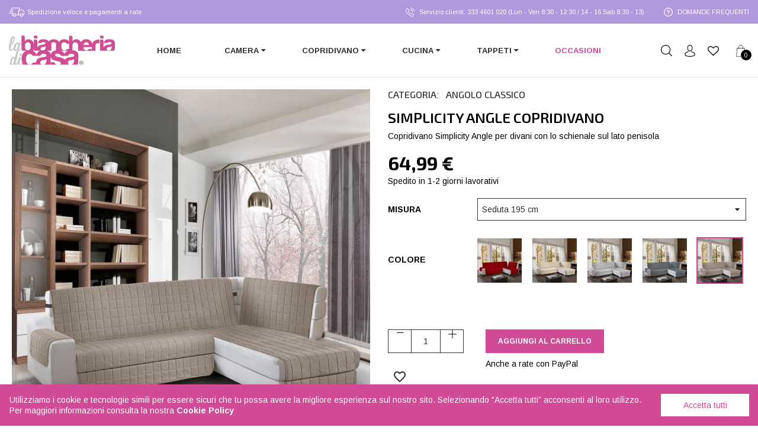

--- FILE ---
content_type: text/html; charset=utf-8
request_url: https://labiancheriadicasa.it/angolo-classico/63-simplicity-plus-angle.html
body_size: 39520
content:
<!doctype html>
<html lang="it"  class="default" >

  <head>
    
      
  <meta charset="utf-8">


  <meta http-equiv="x-ua-compatible" content="ie=edge">



  <link rel="canonical" href="https://labiancheriadicasa.it/angolo-classico/63-simplicity-plus-angle.html">

  <title>Simplicity Angle copridivano Misura Seduta 195 cm Colore Tortora</title>


  <meta name="description" content="Copridivano Simplicity Angle per divani con lo schienale sul lato penisola">
  <meta name="keywords" content="">
      
        



  <meta name="viewport" content="width=device-width, initial-scale=1">



  <link rel="icon" type="image/vnd.microsoft.icon" href="https://labiancheriadicasa.it/img/favicon.ico?1631191187">
  <link rel="shortcut icon" type="image/x-icon" href="https://labiancheriadicasa.it/img/favicon.ico?1631191187">


  

    <link rel="stylesheet" href="https://labiancheriadicasa.it/themes/child_leo_bs_fashion/assets/css/theme.css" type="text/css" media="all">
  <link rel="stylesheet" href="/modules/ps_checkout/views/css/payments.css?version=7.5.0.7" type="text/css" media="all">
  <link rel="stylesheet" href="https://labiancheriadicasa.it/modules/wkproductattribute/views/css/wkproductattribute.css" type="text/css" media="all">
  <link rel="stylesheet" href="https://labiancheriadicasa.it/themes/child_leo_bs_fashion/modules/leobootstrapmenu/views/css/megamenu.css" type="text/css" media="all">
  <link rel="stylesheet" href="https://labiancheriadicasa.it/themes/child_leo_bs_fashion/modules/leobootstrapmenu/views/css/leomenusidebar.css" type="text/css" media="all">
  <link rel="stylesheet" href="https://labiancheriadicasa.it/themes/child_leo_bs_fashion/modules/leoslideshow/views/css/typo/typo.css" type="text/css" media="all">
  <link rel="stylesheet" href="https://labiancheriadicasa.it/themes/child_leo_bs_fashion/modules/leoslideshow/views/css/iView/iview.css" type="text/css" media="all">
  <link rel="stylesheet" href="https://labiancheriadicasa.it/themes/child_leo_bs_fashion/modules/leoslideshow/views/css/iView/skin_4_responsive/style.css" type="text/css" media="all">
  <link rel="stylesheet" href="https://labiancheriadicasa.it/modules/leofeature/views/css/jquery.mCustomScrollbar.css" type="text/css" media="all">
  <link rel="stylesheet" href="https://labiancheriadicasa.it/themes/child_leo_bs_fashion/modules/leofeature/views/css/front.css" type="text/css" media="all">
  <link rel="stylesheet" href="https://labiancheriadicasa.it/modules/returnmanager/views/css/velsof_rm_spinner.css" type="text/css" media="all">
  <link rel="stylesheet" href="https://labiancheriadicasa.it/modules/codfee/views/css/codfee_1.6.css" type="text/css" media="all">
  <link rel="stylesheet" href="https://labiancheriadicasa.it/modules/whatsappchat/views/css/whatsapp.css" type="text/css" media="all">
  <link rel="stylesheet" href="https://labiancheriadicasa.it/modules/whatsappchat/views/css/jBox.min.css" type="text/css" media="all">
  <link rel="stylesheet" href="https://labiancheriadicasa.it/js/jquery/ui/themes/base/minified/jquery-ui.min.css" type="text/css" media="all">
  <link rel="stylesheet" href="https://labiancheriadicasa.it/js/jquery/ui/themes/base/minified/jquery.ui.theme.min.css" type="text/css" media="all">
  <link rel="stylesheet" href="https://labiancheriadicasa.it/js/jquery/plugins/fancybox/jquery.fancybox.css" type="text/css" media="all">
  <link rel="stylesheet" href="https://labiancheriadicasa.it/themes/child_leo_bs_fashion/modules/ps_legalcompliance/views/css/aeuc_front.css" type="text/css" media="all">
  <link rel="stylesheet" href="https://labiancheriadicasa.it/themes/child_leo_bs_fashion/assets/css/custom.css" type="text/css" media="all">
  <link rel="stylesheet" href="https://labiancheriadicasa.it/modules/appagebuilder/views/css/animate.css" type="text/css" media="all">
  <link rel="stylesheet" href="https://labiancheriadicasa.it/themes/child_leo_bs_fashion/modules/appagebuilder/views/css/owl.carousel.css" type="text/css" media="all">
  <link rel="stylesheet" href="https://labiancheriadicasa.it/themes/child_leo_bs_fashion/modules/appagebuilder/views/css/owl.theme.css" type="text/css" media="all">
  <link rel="stylesheet" href="https://labiancheriadicasa.it/themes/child_leo_bs_fashion/modules/appagebuilder/views/css/slick-theme.css" type="text/css" media="all">
  <link rel="stylesheet" href="https://labiancheriadicasa.it/themes/child_leo_bs_fashion/modules/appagebuilder/views/css/slick.css" type="text/css" media="all">
  <link rel="stylesheet" href="https://labiancheriadicasa.it/modules/appagebuilder/views/css/tabaccordion.css" type="text/css" media="all">
  <link rel="stylesheet" href="https://labiancheriadicasa.it/modules/appagebuilder/views/css/jquery.fullPage.css" type="text/css" media="all">
  <link rel="stylesheet" href="https://labiancheriadicasa.it/themes/child_leo_bs_fashion/modules/appagebuilder/views/css/ApImageHotspot.css" type="text/css" media="all">
  <link rel="stylesheet" href="https://labiancheriadicasa.it/themes/child_leo_bs_fashion/modules/appagebuilder/views/css/styles.css" type="text/css" media="all">
  <link rel="stylesheet" href="https://labiancheriadicasa.it/modules/appagebuilder/views/css/unique.css" type="text/css" media="all">
  <link rel="stylesheet" href="https://labiancheriadicasa.it/themes/child_leo_bs_fashion/modules/appagebuilder/views/css/fonts-cuttom2.css" type="text/css" media="all">
  <link rel="stylesheet" href="https://labiancheriadicasa.it/themes/child_leo_bs_fashion/modules/appagebuilder/views/css/positions/headerduplicate_2724374051.css" type="text/css" media="all">
  <link rel="stylesheet" href="https://labiancheriadicasa.it/themes/child_leo_bs_fashion/modules/appagebuilder/views/css/positions/footerduplicate_2343168080.css" type="text/css" media="all">
  <link rel="stylesheet" href="https://labiancheriadicasa.it/themes/child_leo_bs_fashion/modules/appagebuilder/views/css/profiles/profile2865310773.css" type="text/css" media="all">



   
                    
                    


  

  <script type="text/javascript">
        var LEO_COOKIE_THEME = "LEO_BS_FASHION_PANEL_CONFIG";
        var add_cart_error = "An error occurred while processing your request. Please try again";
        var btPixel = {"btnAddToWishlist":"button.wishlist-button-add","tagContent":{"sPixel":"605365290623395","aDynTags":{"content_type":{"label":"content_type","value":"product"},"content_ids":{"label":"content_ids","value":"[VR-LZM9-37SK]"},"value":{"label":"value","value":"64.99"},"currency":{"label":"currency","value":"EUR"},"content_name":{"label":"content_name","value":"Simplicity Angle copridivano"},"content_category":{"label":"content_category","value":"Angolo classico"}},"sCR":"\n","aTrackingType":{"label":"tracking_type","value":"ViewContent"},"sJsObjName":"oPixelFacebook"},"tagContentApi":"{\"sPixel\":\"605365290623395\",\"aDynTags\":{\"content_type\":{\"label\":\"content_type\",\"value\":\"product\"},\"content_ids\":{\"label\":\"content_ids\",\"value\":\"[VR-LZM9-37SK]\"},\"value\":{\"label\":\"value\",\"value\":\"64.99\"},\"currency\":{\"label\":\"currency\",\"value\":\"EUR\"},\"content_name\":{\"label\":\"content_name\",\"value\":\"Simplicity Angle copridivano\"},\"content_category\":{\"label\":\"content_category\",\"value\":\"Angolo classico\"}},\"sCR\":\"\\n\",\"aTrackingType\":{\"label\":\"tracking_type\",\"value\":\"ViewContent\"},\"sJsObjName\":\"oPixelFacebook\"}","tagContentApiCheck":"caade77c1ef4e16a5f718c517e609375","ApiToken":"45b906f86f12dee2c820c0702c4acb4e","pixel_id":"605365290623395","activate_pixel":"1","bUseConsent":"0","iConsentConsentLvl":0,"bConsentHtmlElement":"","bConsentHtmlElementSecond":"","bUseAxeption":"0","token":"82fd0eb53f064e3bb2dcacd71c5c644c","ajaxUrl":"https:\/\/labiancheriadicasa.it\/module\/facebookproductad\/ajax","external_id":"0","useAdvancedMatching":true,"advancedMatchingData":false,"fbdaSeparator":"v","pixelCurrency":"EUR","comboExport":"1","prefix":"","prefixLang":"","useConversionApi":"1","useApiForPageView":"1","currentPage":"product","id_order":false,"id_product_attribute":false};
        var buttoncompare_title_add = "Confrontare";
        var buttoncompare_title_remove = "Elimina dalla comparazione";
        var buttonwishlist_title_add = "Lista dei desideri";
        var buttonwishlist_title_remove = "Rimuovi dalla wishlist";
        var cancel_rating_txt = "Cancel Rating";
        var comparator_max_item = 3;
        var compared_products = [];
        var current_page = "product";
        var disable_review_form_txt = "Non esiste un criterio per rivedere per questo prodotto o questa lingua";
        var enable_dropdown_defaultcart = 1;
        var enable_flycart_effect = 1;
        var enable_notification = 1;
        var front = 1;
        var height_cart_item = "120";
        var isLogged = false;
        var leo_token = "82fd0eb53f064e3bb2dcacd71c5c644c";
        var lf_is_gen_rtl = false;
        var number_cartitem_display = 3;
        var outOfStock = "Esaurito";
        var prestashop = {"cart":{"products":[],"totals":{"total":{"type":"total","label":"Totale","amount":0,"value":"0,00\u00a0\u20ac"},"total_including_tax":{"type":"total","label":"Totale (tasse incl.)","amount":0,"value":"0,00\u00a0\u20ac"},"total_excluding_tax":{"type":"total","label":"Totale (tasse escl.)","amount":0,"value":"0,00\u00a0\u20ac"}},"subtotals":{"products":{"type":"products","label":"Totale parziale","amount":0,"value":"0,00\u00a0\u20ac"},"discounts":null,"shipping":{"type":"shipping","label":"Spedizione","amount":0,"value":""},"tax":null},"products_count":0,"summary_string":"0 articoli","vouchers":{"allowed":1,"added":[]},"discounts":[],"minimalPurchase":0,"minimalPurchaseRequired":""},"currency":{"name":"Euro","iso_code":"EUR","iso_code_num":"978","sign":"\u20ac"},"customer":{"lastname":null,"firstname":null,"email":null,"birthday":null,"newsletter":null,"newsletter_date_add":null,"optin":null,"website":null,"company":null,"siret":null,"ape":null,"is_logged":false,"gender":{"type":null,"name":null},"addresses":[]},"language":{"name":"Italiano (Italian)","iso_code":"it","locale":"it-IT","language_code":"it","is_rtl":"0","date_format_lite":"d\/m\/Y","date_format_full":"d\/m\/Y H:i:s","id":1},"page":{"title":"","canonical":null,"meta":{"title":"Simplicity Angle copridivano Misura Seduta 195 cm Colore Tortora","description":"Copridivano Simplicity Angle per divani con lo schienale sul lato penisola","keywords":"","robots":"index"},"page_name":"product","body_classes":{"lang-it":true,"lang-rtl":false,"country-IT":true,"currency-EUR":true,"layout-full-width":true,"page-product":true,"tax-display-disabled":true,"product-id-63":true,"product-Simplicity Angle copridivano":true,"product-id-category-41":true,"product-id-manufacturer-1":true,"product-id-supplier-2":true,"product-available-for-order":true},"admin_notifications":[]},"shop":{"name":"La Biancheria di Casa","logo":"https:\/\/labiancheriadicasa.it\/img\/la-biancheria-di-casa-logo-1631191164.jpg","stores_icon":"https:\/\/labiancheriadicasa.it\/img\/logo_stores.png","favicon":"https:\/\/labiancheriadicasa.it\/img\/favicon.ico"},"urls":{"base_url":"https:\/\/labiancheriadicasa.it\/","current_url":"https:\/\/labiancheriadicasa.it\/angolo-classico\/63-simplicity-plus-angle.html","shop_domain_url":"https:\/\/labiancheriadicasa.it","img_ps_url":"https:\/\/labiancheriadicasa.it\/img\/","img_cat_url":"https:\/\/labiancheriadicasa.it\/img\/c\/","img_lang_url":"https:\/\/labiancheriadicasa.it\/img\/l\/","img_prod_url":"https:\/\/labiancheriadicasa.it\/img\/p\/","img_manu_url":"https:\/\/labiancheriadicasa.it\/img\/m\/","img_sup_url":"https:\/\/labiancheriadicasa.it\/img\/su\/","img_ship_url":"https:\/\/labiancheriadicasa.it\/img\/s\/","img_store_url":"https:\/\/labiancheriadicasa.it\/img\/st\/","img_col_url":"https:\/\/labiancheriadicasa.it\/img\/co\/","img_url":"https:\/\/labiancheriadicasa.it\/themes\/child_leo_bs_fashion\/assets\/img\/","css_url":"https:\/\/labiancheriadicasa.it\/themes\/child_leo_bs_fashion\/assets\/css\/","js_url":"https:\/\/labiancheriadicasa.it\/themes\/child_leo_bs_fashion\/assets\/js\/","pic_url":"https:\/\/labiancheriadicasa.it\/upload\/","pages":{"address":"https:\/\/labiancheriadicasa.it\/indirizzo","addresses":"https:\/\/labiancheriadicasa.it\/indirizzi","authentication":"https:\/\/labiancheriadicasa.it\/login","cart":"https:\/\/labiancheriadicasa.it\/carrello","category":"https:\/\/labiancheriadicasa.it\/index.php?controller=category","cms":"https:\/\/labiancheriadicasa.it\/index.php?controller=cms","contact":"https:\/\/labiancheriadicasa.it\/contattaci","discount":"https:\/\/labiancheriadicasa.it\/buoni-sconto","guest_tracking":"https:\/\/labiancheriadicasa.it\/tracciatura-ospite","history":"https:\/\/labiancheriadicasa.it\/cronologia-ordini","identity":"https:\/\/labiancheriadicasa.it\/dati-personali","index":"https:\/\/labiancheriadicasa.it\/","my_account":"https:\/\/labiancheriadicasa.it\/account","order_confirmation":"https:\/\/labiancheriadicasa.it\/conferma-ordine","order_detail":"https:\/\/labiancheriadicasa.it\/index.php?controller=order-detail","order_follow":"https:\/\/labiancheriadicasa.it\/segui-ordine","order":"https:\/\/labiancheriadicasa.it\/ordine","order_return":"https:\/\/labiancheriadicasa.it\/index.php?controller=order-return","order_slip":"https:\/\/labiancheriadicasa.it\/buono-ordine","pagenotfound":"https:\/\/labiancheriadicasa.it\/pagina-non-trovata","password":"https:\/\/labiancheriadicasa.it\/recupero-password","pdf_invoice":"https:\/\/labiancheriadicasa.it\/index.php?controller=pdf-invoice","pdf_order_return":"https:\/\/labiancheriadicasa.it\/index.php?controller=pdf-order-return","pdf_order_slip":"https:\/\/labiancheriadicasa.it\/index.php?controller=pdf-order-slip","prices_drop":"https:\/\/labiancheriadicasa.it\/offerte","product":"https:\/\/labiancheriadicasa.it\/index.php?controller=product","search":"https:\/\/labiancheriadicasa.it\/ricerca","sitemap":"https:\/\/labiancheriadicasa.it\/Mappa del sito","stores":"https:\/\/labiancheriadicasa.it\/negozi","supplier":"https:\/\/labiancheriadicasa.it\/fornitori","register":"https:\/\/labiancheriadicasa.it\/login?create_account=1","order_login":"https:\/\/labiancheriadicasa.it\/ordine?login=1"},"alternative_langs":[],"theme_assets":"\/themes\/child_leo_bs_fashion\/assets\/","actions":{"logout":"https:\/\/labiancheriadicasa.it\/?mylogout="},"no_picture_image":{"bySize":{"small_default":{"url":"https:\/\/labiancheriadicasa.it\/img\/p\/it-default-small_default.jpg","width":90,"height":90},"cart_default":{"url":"https:\/\/labiancheriadicasa.it\/img\/p\/it-default-cart_default.jpg","width":100,"height":100},"medium_default":{"url":"https:\/\/labiancheriadicasa.it\/img\/p\/it-default-medium_default.jpg","width":270,"height":270},"home_default":{"url":"https:\/\/labiancheriadicasa.it\/img\/p\/it-default-home_default.jpg","width":500,"height":500},"large_default":{"url":"https:\/\/labiancheriadicasa.it\/img\/p\/it-default-large_default.jpg","width":600,"height":600}},"small":{"url":"https:\/\/labiancheriadicasa.it\/img\/p\/it-default-small_default.jpg","width":90,"height":90},"medium":{"url":"https:\/\/labiancheriadicasa.it\/img\/p\/it-default-medium_default.jpg","width":270,"height":270},"large":{"url":"https:\/\/labiancheriadicasa.it\/img\/p\/it-default-large_default.jpg","width":600,"height":600},"legend":""}},"configuration":{"display_taxes_label":false,"display_prices_tax_incl":true,"is_catalog":false,"show_prices":true,"opt_in":{"partner":false},"quantity_discount":{"type":"discount","label":"Sconto unit\u00e0"},"voucher_enabled":1,"return_enabled":0},"field_required":[],"breadcrumb":{"links":[{"title":"Home","url":"https:\/\/labiancheriadicasa.it\/"},{"title":"Copridivano","url":"https:\/\/labiancheriadicasa.it\/5-copridivano"},{"title":"Copridivano angolo","url":"https:\/\/labiancheriadicasa.it\/22-copridivano-angolo"},{"title":"Angolo classico","url":"https:\/\/labiancheriadicasa.it\/41-angolo-classico"},{"title":"Simplicity Angle copridivano","url":"https:\/\/labiancheriadicasa.it\/angolo-classico\/63-simplicity-plus-angle.html"}],"count":5},"link":{"protocol_link":"https:\/\/","protocol_content":"https:\/\/"},"time":1768696288,"static_token":"82fd0eb53f064e3bb2dcacd71c5c644c","token":"50f1dba89f858a7f0c64d706b5c922d6","debug":false};
        var productcompare_add = "Il prodotto \u00e8 stato aggiunto alla lista confronta";
        var productcompare_add_error = "An error occurred while adding. Please try again";
        var productcompare_max_item = "Non \u00e8 possibile aggiungere pi\u00f9 del prodotto 3 al prodotto confrontato";
        var productcompare_remove = "Il prodotto \u00e8 stato rimosso con successo dalla lista confrontare";
        var productcompare_remove_error = "An error occurred while removing. Please try again";
        var productcompare_url = "https:\/\/labiancheriadicasa.it\/module\/leofeature\/productscompare";
        var productcompare_viewlistcompare = "Mostra la lista confronta";
        var ps_checkoutApplePayUrl = "https:\/\/labiancheriadicasa.it\/module\/ps_checkout\/applepay?token=82fd0eb53f064e3bb2dcacd71c5c644c";
        var ps_checkoutAutoRenderDisabled = false;
        var ps_checkoutCancelUrl = "https:\/\/labiancheriadicasa.it\/module\/ps_checkout\/cancel?token=82fd0eb53f064e3bb2dcacd71c5c644c";
        var ps_checkoutCardBrands = ["MASTERCARD","VISA","AMEX"];
        var ps_checkoutCardFundingSourceImg = "\/modules\/ps_checkout\/views\/img\/payment-cards.png";
        var ps_checkoutCardLogos = {"AMEX":"\/modules\/ps_checkout\/views\/img\/amex.svg","CB_NATIONALE":"\/modules\/ps_checkout\/views\/img\/cb.svg","DINERS":"\/modules\/ps_checkout\/views\/img\/diners.svg","DISCOVER":"\/modules\/ps_checkout\/views\/img\/discover.svg","JCB":"\/modules\/ps_checkout\/views\/img\/jcb.svg","MAESTRO":"\/modules\/ps_checkout\/views\/img\/maestro.svg","MASTERCARD":"\/modules\/ps_checkout\/views\/img\/mastercard.svg","UNIONPAY":"\/modules\/ps_checkout\/views\/img\/unionpay.svg","VISA":"\/modules\/ps_checkout\/views\/img\/visa.svg"};
        var ps_checkoutCartProductCount = 0;
        var ps_checkoutCheckUrl = "https:\/\/labiancheriadicasa.it\/module\/ps_checkout\/check?token=82fd0eb53f064e3bb2dcacd71c5c644c";
        var ps_checkoutCheckoutTranslations = {"checkout.go.back.label":"Processo di acquisto","checkout.go.back.link.title":"Torna al pagamento","checkout.card.payment":"Pagamento con carta","checkout.page.heading":"Riepilogo dell\u2019ordine","checkout.cart.empty":"Il tuo carrello \u00e8 vuoto.","checkout.page.subheading.card":"Carta","checkout.page.subheading.paypal":"PayPal","checkout.payment.by.card":"Hai scelto di pagare con una carta.","checkout.payment.by.paypal":"Hai scelto di pagare con PayPal.","checkout.order.summary":"Ecco un riepilogo del tuo ordine:","checkout.order.amount.total":"L\u2019importo totale del tuo ordine ammonta a","checkout.order.included.tax":"(IVA inclusa)","checkout.order.confirm.label":"Confermare l\u2019ordine facendo clic su \u201cConfermo l\u2019ordine\u201d","checkout.payment.token.delete.modal.header":"Eliminare questo metodo di pagamento?","checkout.payment.token.delete.modal.content":"Il seguente metodo di pagamento sar\u00e0 eliminato dal tuo account:","checkout.payment.token.delete.modal.confirm-button":"Elimina metodo di pagamento","checkout.payment.loader.processing-request":"Attendere, stiamo elaborando la tua richiesta","checkout.payment.others.link.label":"Altri metodi di pagamento","checkout.payment.others.confirm.button.label":"Confermo l\u2019ordine","checkout.form.error.label":"Si \u00e8 verificato un errore durante il pagamento. Riprova o contatta il team di supporto.","loader-component.label.header":"Grazie per l\u2019acquisto!","loader-component.label.body":"Si prega di attendere durante l'elaborazione del tuo pagamento","loader-component.label.body.longer":"Ci stiamo impiegando pi\u00f9 del previsto. Attendere prego\u2026","payment-method-logos.title":"Pagamenti sicuri al 100%.","express-button.cart.separator":"o","express-button.checkout.express-checkout":"Acquisto rapido","ok":"Ok","cancel":"Annulla","paypal.hosted-fields.label.card-name":"Nome del titolare","paypal.hosted-fields.placeholder.card-name":"Nome del titolare","paypal.hosted-fields.label.card-number":"Numero di carta","paypal.hosted-fields.placeholder.card-number":"Numero di carta","paypal.hosted-fields.label.expiration-date":"Data di scadenza","paypal.hosted-fields.placeholder.expiration-date":"MM\/YY","paypal.hosted-fields.label.cvv":"CVC","paypal.hosted-fields.placeholder.cvv":"XXX","error.paypal-sdk":"Nessuna istanza del SDK JavaScript di PayPal","error.google-pay-sdk":"Nessuna istanza del SDK JavaScript di Google Pay","error.apple-pay-sdk":"Nessuna istanza del SDK JavaScript di Apple Pay","error.google-pay.transaction-info":"Si \u00e8 verificato un errore durante il recupero delle informazioni sulla transazione Google Pay","error.apple-pay.payment-request":"Si \u00e8 verificato un errore durante il recupero della richiesta di pagamento Apple Pay","error.paypal-sdk.contingency.cancel":"Autenticazione del titolare della carta annullata. Si prega di scegliere un altro metodo di pagamento o riprovare.","error.paypal-sdk.contingency.error":"Si \u00e8 verificato un errore durante l'autenticazione del titolare della carta. Si prega di scegliere un altro metodo di pagamento o riprovare.","error.paypal-sdk.contingency.failure":"Autenticazione del titolare della carta fallita. Si prega di scegliere un altro metodo di pagamento o riprovare.","error.paypal-sdk.contingency.unknown":"L'identit\u00e0 del titolare della carta non pu\u00f2 essere verificata. Si prega di scegliere un altro metodo di pagamento o riprovare.","APPLE_PAY_MERCHANT_SESSION_VALIDATION_ERROR":"Non possiamo elaborare il tuo pagamento Apple Pay al momento. Questo potrebbe essere dovuto a un problema di verifica della configurazione del pagamento per questo sito. Riprova pi\u00f9 tardi o scegli un altro metodo di pagamento.","APPROVE_APPLE_PAY_VALIDATION_ERROR":"Abbiamo riscontrato un problema durante l\u2019elaborazione del tuo pagamento Apple Pay. Verifica i dettagli del tuo ordine e riprova o utilizza un altro metodo di pagamento."};
        var ps_checkoutCheckoutUrl = "https:\/\/labiancheriadicasa.it\/ordine";
        var ps_checkoutConfirmUrl = "https:\/\/labiancheriadicasa.it\/conferma-ordine";
        var ps_checkoutCreateUrl = "https:\/\/labiancheriadicasa.it\/module\/ps_checkout\/create?token=82fd0eb53f064e3bb2dcacd71c5c644c";
        var ps_checkoutCustomMarks = [];
        var ps_checkoutExpressCheckoutCartEnabled = false;
        var ps_checkoutExpressCheckoutOrderEnabled = false;
        var ps_checkoutExpressCheckoutProductEnabled = false;
        var ps_checkoutExpressCheckoutSelected = false;
        var ps_checkoutExpressCheckoutUrl = "https:\/\/labiancheriadicasa.it\/module\/ps_checkout\/ExpressCheckout?token=82fd0eb53f064e3bb2dcacd71c5c644c";
        var ps_checkoutFundingSource = "paypal";
        var ps_checkoutFundingSourcesSorted = ["card","paypal","paylater"];
        var ps_checkoutGooglePayUrl = "https:\/\/labiancheriadicasa.it\/module\/ps_checkout\/googlepay?token=82fd0eb53f064e3bb2dcacd71c5c644c";
        var ps_checkoutHostedFieldsContingencies = "SCA_WHEN_REQUIRED";
        var ps_checkoutHostedFieldsEnabled = false;
        var ps_checkoutIconsPath = "\/modules\/ps_checkout\/views\/img\/icons\/";
        var ps_checkoutLoaderImage = "\/modules\/ps_checkout\/views\/img\/loader.svg";
        var ps_checkoutPartnerAttributionId = "PrestaShop_Cart_PSXO_PSDownload";
        var ps_checkoutPayLaterCartPageButtonEnabled = false;
        var ps_checkoutPayLaterCategoryPageBannerEnabled = false;
        var ps_checkoutPayLaterHomePageBannerEnabled = false;
        var ps_checkoutPayLaterOrderPageBannerEnabled = false;
        var ps_checkoutPayLaterOrderPageButtonEnabled = false;
        var ps_checkoutPayLaterOrderPageMessageEnabled = false;
        var ps_checkoutPayLaterProductPageBannerEnabled = false;
        var ps_checkoutPayLaterProductPageButtonEnabled = false;
        var ps_checkoutPayLaterProductPageMessageEnabled = false;
        var ps_checkoutPayPalButtonConfiguration = {"shape":"rect","label":"paypal","color":"gold"};
        var ps_checkoutPayPalEnvironment = "LIVE";
        var ps_checkoutPayPalOrderId = "";
        var ps_checkoutPayPalSdkConfig = {"clientId":"AXjYFXWyb4xJCErTUDiFkzL0Ulnn-bMm4fal4G-1nQXQ1ZQxp06fOuE7naKUXGkq2TZpYSiI9xXbs4eo","merchantId":"F9D5DAWT357PC","currency":"EUR","intent":"capture","commit":"false","vault":"false","integrationDate":"2022-14-06","dataPartnerAttributionId":"PrestaShop_Cart_PSXO_PSDownload","dataCspNonce":"","dataEnable3ds":"true","disableFunding":"bancontact,eps,ideal,mybank,p24,blik","enableFunding":"paylater","components":"marks,funding-eligibility"};
        var ps_checkoutPayWithTranslations = {"card":"Paga tramite carta - Pagamenti sicuri al 100%.","paypal":"Paga con un conto PayPal","paylater":"Paga a rate con PayPal Pay Later"};
        var ps_checkoutPaymentMethodLogosTitleImg = "\/modules\/ps_checkout\/views\/img\/icons\/lock_checkout.svg";
        var ps_checkoutPaymentUrl = "https:\/\/labiancheriadicasa.it\/module\/ps_checkout\/payment?token=82fd0eb53f064e3bb2dcacd71c5c644c";
        var ps_checkoutRenderPaymentMethodLogos = true;
        var ps_checkoutValidateUrl = "https:\/\/labiancheriadicasa.it\/module\/ps_checkout\/validate?token=82fd0eb53f064e3bb2dcacd71c5c644c";
        var ps_checkoutVaultUrl = "https:\/\/labiancheriadicasa.it\/module\/ps_checkout\/vault?token=82fd0eb53f064e3bb2dcacd71c5c644c";
        var ps_checkoutVersion = "7.5.0.7";
        var psemailsubscription_subscription = "https:\/\/labiancheriadicasa.it\/module\/ps_emailsubscription\/subscription";
        var review_error = "An error occurred while processing your request. Please try again";
        var show_popup = 1;
        var type_dropdown_defaultcart = "dropdown";
        var type_flycart_effect = "fade";
        var url_leoproductattribute = "https:\/\/labiancheriadicasa.it\/module\/leofeature\/LeoProductAttribute";
        var url_to_save = "https:\/\/labiancheriadicasa.it\/module\/wkcombinationcustomize\/wkproductcombstatus";
        var width_cart_item = "290";
        var wishlist_add = "Il prodotto \u00e8 stato aggiunto con successo alla tua lista dei desideri";
        var wishlist_cancel_txt = "Annulla";
        var wishlist_confirm_del_txt = "Elimina l'elemento selezionato?";
        var wishlist_del_default_txt = "Impossibile eliminare lista dei desideri di default";
        var wishlist_email_txt = "E-mail";
        var wishlist_loggin_required = "Devi essere registrato per gestire la vostra lista dei desideri";
        var wishlist_ok_txt = "Ok";
        var wishlist_quantity_required = "\u00c8 necessario inserire una quantit\u00e0";
        var wishlist_remove = "Il prodotto \u00e8 stato rimosso con successo dal lista dei desideri";
        var wishlist_reset_txt = "Reimposta";
        var wishlist_send_txt = "Inviare";
        var wishlist_send_wishlist_txt = "Invia lista dei desideri";
        var wishlist_url = "https:\/\/labiancheriadicasa.it\/module\/leofeature\/mywishlist";
        var wishlist_viewwishlist = "Vedi la tua lista dei desideri";
        var wk_attrib_all_data = [{"id_wk_product_attribute":"5","id_main_attribute":"134","id_product":"40","id_attribute_value":"134","id_attribute_group":"1","attribute_image":"\/img\/co\/134.jpg","show_name":"1","change_image":"0","active":"1","id_lang":"1","name":"Blue","public_name":"Colore","id_attribute":"134"},{"id_wk_product_attribute":"6","id_main_attribute":"144","id_product":"42","id_attribute_value":"144","id_attribute_group":"1","attribute_image":"\/img\/co\/144.jpg","show_name":"1","change_image":"0","active":"1","id_lang":"1","name":"Blue","public_name":"Colore","id_attribute":"144"},{"id_wk_product_attribute":"8","id_main_attribute":"147","id_product":"2","id_attribute_value":"147","id_attribute_group":"1","attribute_image":"\/img\/co\/147.jpg","show_name":"1","change_image":"0","active":"1","id_lang":"1","name":"Bianco ","public_name":"Colore","id_attribute":"147"},{"id_wk_product_attribute":"14","id_main_attribute":"155","id_product":"42","id_attribute_value":"155","id_attribute_group":"1","attribute_image":"\/img\/co\/155.jpg","show_name":"1","change_image":"0","active":"1","id_lang":"1","name":"Grigio Scuro","public_name":"Colore","id_attribute":"155"},{"id_wk_product_attribute":"15","id_main_attribute":"156","id_product":"42","id_attribute_value":"156","id_attribute_group":"1","attribute_image":"\/img\/co\/156.jpg","show_name":"1","change_image":"0","active":"1","id_lang":"1","name":"Grigio Chiaro","public_name":"Colore","id_attribute":"156"},{"id_wk_product_attribute":"17","id_main_attribute":"158","id_product":"42","id_attribute_value":"158","id_attribute_group":"1","attribute_image":"\/img\/co\/158.jpg","show_name":"1","change_image":"0","active":"1","id_lang":"1","name":"Crema","public_name":"Colore","id_attribute":"158"},{"id_wk_product_attribute":"22","id_main_attribute":"170","id_product":"45","id_attribute_value":"170","id_attribute_group":"1","attribute_image":"\/img\/co\/170.jpg","show_name":"1","change_image":"0","active":"1","id_lang":"1","name":"Rosso","public_name":"Colore","id_attribute":"170"},{"id_wk_product_attribute":"23","id_main_attribute":"171","id_product":"45","id_attribute_value":"171","id_attribute_group":"1","attribute_image":"\/img\/co\/171.jpg","show_name":"1","change_image":"0","active":"1","id_lang":"1","name":"Bianco","public_name":"Colore","id_attribute":"171"},{"id_wk_product_attribute":"24","id_main_attribute":"172","id_product":"45","id_attribute_value":"172","id_attribute_group":"1","attribute_image":"\/img\/co\/172.jpg","show_name":"1","change_image":"0","active":"1","id_lang":"1","name":"Beige","public_name":"Colore","id_attribute":"172"},{"id_wk_product_attribute":"25","id_main_attribute":"173","id_product":"48","id_attribute_value":"173","id_attribute_group":"1","attribute_image":"\/img\/co\/173.jpg","show_name":"1","change_image":"0","active":"1","id_lang":"1","name":"Rosso","public_name":"Colore","id_attribute":"173"},{"id_wk_product_attribute":"26","id_main_attribute":"174","id_product":"48","id_attribute_value":"174","id_attribute_group":"1","attribute_image":"\/img\/co\/174.jpg","show_name":"1","change_image":"0","active":"1","id_lang":"1","name":"Bianco","public_name":"Colore","id_attribute":"174"},{"id_wk_product_attribute":"27","id_main_attribute":"175","id_product":"48","id_attribute_value":"175","id_attribute_group":"1","attribute_image":"\/img\/co\/175.jpg","show_name":"1","change_image":"0","active":"1","id_lang":"1","name":"Beige","public_name":"Colore","id_attribute":"175"},{"id_wk_product_attribute":"32","id_main_attribute":"157","id_product":"50","id_attribute_value":"157","id_attribute_group":"1","attribute_image":"\/img\/co\/157.jpg","show_name":"1","change_image":"0","active":"1","id_lang":"1","name":"Bord\u00f2","public_name":"Colore","id_attribute":"157"},{"id_wk_product_attribute":"33","id_main_attribute":"159","id_product":"50","id_attribute_value":"159","id_attribute_group":"1","attribute_image":"\/img\/co\/159.jpg","show_name":"1","change_image":"0","active":"1","id_lang":"1","name":"Marrone","public_name":"Colore","id_attribute":"159"},{"id_wk_product_attribute":"35","id_main_attribute":"176","id_product":"50","id_attribute_value":"176","id_attribute_group":"1","attribute_image":"\/img\/co\/176.jpg","show_name":"1","change_image":"0","active":"1","id_lang":"1","name":"Malva","public_name":"Colore","id_attribute":"176"},{"id_wk_product_attribute":"36","id_main_attribute":"177","id_product":"50","id_attribute_value":"177","id_attribute_group":"1","attribute_image":"\/img\/co\/177.jpg","show_name":"1","change_image":"0","active":"1","id_lang":"1","name":"Senape","public_name":"Colore","id_attribute":"177"},{"id_wk_product_attribute":"37","id_main_attribute":"178","id_product":"42","id_attribute_value":"178","id_attribute_group":"1","attribute_image":"\/img\/co\/178.jpg","show_name":"1","change_image":"0","active":"1","id_lang":"1","name":"Tortora","public_name":"Colore","id_attribute":"178"},{"id_wk_product_attribute":"38","id_main_attribute":"179","id_product":"42","id_attribute_value":"179","id_attribute_group":"1","attribute_image":"\/img\/co\/179.jpg","show_name":"1","change_image":"0","active":"1","id_lang":"1","name":"Bord\u00f2","public_name":"Colore","id_attribute":"179"},{"id_wk_product_attribute":"39","id_main_attribute":"180","id_product":"42","id_attribute_value":"180","id_attribute_group":"1","attribute_image":"\/img\/co\/180.jpg","show_name":"1","change_image":"0","active":"1","id_lang":"1","name":"Marrone","public_name":"Colore","id_attribute":"180"},{"id_wk_product_attribute":"44","id_main_attribute":"185","id_product":"50","id_attribute_value":"185","id_attribute_group":"1","attribute_image":"\/img\/co\/185.jpg","show_name":"1","change_image":"0","active":"1","id_lang":"1","name":"Tortora","public_name":"Colore","id_attribute":"185"},{"id_wk_product_attribute":"45","id_main_attribute":"186","id_product":"52","id_attribute_value":"186","id_attribute_group":"1","attribute_image":"\/img\/co\/186.jpg","show_name":"1","change_image":"0","active":"1","id_lang":"1","name":"Corallo ","public_name":"Colore","id_attribute":"186"},{"id_wk_product_attribute":"46","id_main_attribute":"187","id_product":"52","id_attribute_value":"187","id_attribute_group":"1","attribute_image":"\/img\/co\/187.jpg","show_name":"1","change_image":"0","active":"1","id_lang":"1","name":"Limoni","public_name":"Colore","id_attribute":"187"},{"id_wk_product_attribute":"47","id_main_attribute":"188","id_product":"52","id_attribute_value":"188","id_attribute_group":"1","attribute_image":"\/img\/co\/188.jpg","show_name":"1","change_image":"0","active":"1","id_lang":"1","name":"Succulente","public_name":"Colore","id_attribute":"188"},{"id_wk_product_attribute":"48","id_main_attribute":"189","id_product":"52","id_attribute_value":"189","id_attribute_group":"1","attribute_image":"\/img\/co\/189.jpg","show_name":"1","change_image":"0","active":"1","id_lang":"1","name":"Girasoli","public_name":"Colore","id_attribute":"189"},{"id_wk_product_attribute":"49","id_main_attribute":"190","id_product":"52","id_attribute_value":"190","id_attribute_group":"1","attribute_image":"\/img\/co\/190.jpg","show_name":"1","change_image":"0","active":"1","id_lang":"1","name":"Tazze","public_name":"Colore","id_attribute":"190"},{"id_wk_product_attribute":"50","id_main_attribute":"191","id_product":"52","id_attribute_value":"191","id_attribute_group":"1","attribute_image":"\/img\/co\/191.jpg","show_name":"1","change_image":"0","active":"1","id_lang":"1","name":"Coniglietti","public_name":"Colore","id_attribute":"191"},{"id_wk_product_attribute":"51","id_main_attribute":"192","id_product":"52","id_attribute_value":"192","id_attribute_group":"1","attribute_image":"\/img\/co\/192.jpg","show_name":"1","change_image":"0","active":"1","id_lang":"1","name":"Fagiani","public_name":"Colore","id_attribute":"192"},{"id_wk_product_attribute":"52","id_main_attribute":"193","id_product":"52","id_attribute_value":"193","id_attribute_group":"1","attribute_image":"\/img\/co\/193.jpg","show_name":"1","change_image":"0","active":"1","id_lang":"1","name":"Funghi","public_name":"Colore","id_attribute":"193"},{"id_wk_product_attribute":"53","id_main_attribute":"194","id_product":"52","id_attribute_value":"194","id_attribute_group":"1","attribute_image":"\/img\/co\/194.jpg","show_name":"1","change_image":"0","active":"1","id_lang":"1","name":"Anatre","public_name":"Colore","id_attribute":"194"},{"id_wk_product_attribute":"54","id_main_attribute":"195","id_product":"52","id_attribute_value":"195","id_attribute_group":"1","attribute_image":"\/img\/co\/195.jpg","show_name":"1","change_image":"0","active":"1","id_lang":"1","name":"Agrumi","public_name":"Colore","id_attribute":"195"},{"id_wk_product_attribute":"55","id_main_attribute":"196","id_product":"52","id_attribute_value":"196","id_attribute_group":"1","attribute_image":"\/img\/co\/196.jpg","show_name":"1","change_image":"0","active":"1","id_lang":"1","name":"Drinks","public_name":"Colore","id_attribute":"196"},{"id_wk_product_attribute":"56","id_main_attribute":"197","id_product":"52","id_attribute_value":"197","id_attribute_group":"1","attribute_image":"\/img\/co\/197.jpg","show_name":"1","change_image":"0","active":"1","id_lang":"1","name":"Cuori","public_name":"Colore","id_attribute":"197"},{"id_wk_product_attribute":"57","id_main_attribute":"198","id_product":"52","id_attribute_value":"198","id_attribute_group":"1","attribute_image":"\/img\/co\/198.jpg","show_name":"1","change_image":"0","active":"1","id_lang":"1","name":"Flora","public_name":"Colore","id_attribute":"198"},{"id_wk_product_attribute":"58","id_main_attribute":"199","id_product":"52","id_attribute_value":"199","id_attribute_group":"1","attribute_image":"\/img\/co\/199.jpg","show_name":"1","change_image":"0","active":"1","id_lang":"1","name":"Poppy","public_name":"Colore","id_attribute":"199"},{"id_wk_product_attribute":"63","id_main_attribute":"212","id_product":"54","id_attribute_value":"212","id_attribute_group":"1","attribute_image":"\/img\/co\/212.jpg","show_name":"1","change_image":"0","active":"1","id_lang":"1","name":"Naturale","public_name":"Colore","id_attribute":"212"},{"id_wk_product_attribute":"64","id_main_attribute":"213","id_product":"54","id_attribute_value":"213","id_attribute_group":"1","attribute_image":"\/img\/co\/213.jpg","show_name":"1","change_image":"0","active":"1","id_lang":"1","name":"Platino","public_name":"Colore","id_attribute":"213"},{"id_wk_product_attribute":"65","id_main_attribute":"214","id_product":"54","id_attribute_value":"214","id_attribute_group":"1","attribute_image":"\/img\/co\/214.jpg","show_name":"1","change_image":"0","active":"1","id_lang":"1","name":"Antracite","public_name":"Colore","id_attribute":"214"},{"id_wk_product_attribute":"66","id_main_attribute":"215","id_product":"54","id_attribute_value":"215","id_attribute_group":"1","attribute_image":"\/img\/co\/215.jpg","show_name":"1","change_image":"0","active":"1","id_lang":"1","name":"Cammello","public_name":"Colore","id_attribute":"215"},{"id_wk_product_attribute":"67","id_main_attribute":"216","id_product":"54","id_attribute_value":"216","id_attribute_group":"1","attribute_image":"\/img\/co\/216.jpg","show_name":"1","change_image":"0","active":"1","id_lang":"1","name":"Bord\u00f2","public_name":"Colore","id_attribute":"216"},{"id_wk_product_attribute":"68","id_main_attribute":"217","id_product":"54","id_attribute_value":"217","id_attribute_group":"1","attribute_image":"\/img\/co\/217.jpg","show_name":"1","change_image":"0","active":"1","id_lang":"1","name":"Blue","public_name":"Colore","id_attribute":"217"},{"id_wk_product_attribute":"69","id_main_attribute":"219","id_product":"50","id_attribute_value":"219","id_attribute_group":"1","attribute_image":"\/img\/co\/219.jpg","show_name":"1","change_image":"0","active":"1","id_lang":"1","name":"Bianco","public_name":"Colore","id_attribute":"219"},{"id_wk_product_attribute":"70","id_main_attribute":"220","id_product":"50","id_attribute_value":"220","id_attribute_group":"1","attribute_image":"\/img\/co\/220.jpg","show_name":"1","change_image":"0","active":"1","id_lang":"1","name":"Beige","public_name":"Colore","id_attribute":"220"},{"id_wk_product_attribute":"71","id_main_attribute":"221","id_product":"50","id_attribute_value":"221","id_attribute_group":"1","attribute_image":"\/img\/co\/221.jpg","show_name":"1","change_image":"0","active":"1","id_lang":"1","name":"Grigio Scuro","public_name":"Colore","id_attribute":"221"},{"id_wk_product_attribute":"72","id_main_attribute":"222","id_product":"50","id_attribute_value":"222","id_attribute_group":"1","attribute_image":"\/img\/co\/222.jpg","show_name":"1","change_image":"0","active":"1","id_lang":"1","name":"Blue","public_name":"Colore","id_attribute":"222"},{"id_wk_product_attribute":"79","id_main_attribute":"230","id_product":"54","id_attribute_value":"230","id_attribute_group":"1","attribute_image":"\/img\/co\/230.jpg","show_name":"1","change_image":"0","active":"1","id_lang":"1","name":"Cammello","public_name":"Colore","id_attribute":"230"},{"id_wk_product_attribute":"80","id_main_attribute":"231","id_product":"54","id_attribute_value":"231","id_attribute_group":"1","attribute_image":"\/img\/co\/231.jpg","show_name":"1","change_image":"0","active":"1","id_lang":"1","name":"Bord\u00f2","public_name":"Colore","id_attribute":"231"},{"id_wk_product_attribute":"81","id_main_attribute":"232","id_product":"54","id_attribute_value":"232","id_attribute_group":"1","attribute_image":"\/img\/co\/232.jpg","show_name":"1","change_image":"0","active":"1","id_lang":"1","name":"Blue","public_name":"Colore","id_attribute":"232"},{"id_wk_product_attribute":"82","id_main_attribute":"233","id_product":"54","id_attribute_value":"233","id_attribute_group":"1","attribute_image":"\/img\/co\/233.jpg","show_name":"1","change_image":"0","active":"1","id_lang":"1","name":"Antracite","public_name":"Colore","id_attribute":"233"},{"id_wk_product_attribute":"83","id_main_attribute":"234","id_product":"54","id_attribute_value":"234","id_attribute_group":"1","attribute_image":"\/img\/co\/234.jpg","show_name":"1","change_image":"0","active":"1","id_lang":"1","name":"Platino","public_name":"Colore","id_attribute":"234"},{"id_wk_product_attribute":"84","id_main_attribute":"235","id_product":"54","id_attribute_value":"235","id_attribute_group":"1","attribute_image":"\/img\/co\/235.jpg","show_name":"1","change_image":"0","active":"1","id_lang":"1","name":"Naturale","public_name":"Colore","id_attribute":"235"},{"id_wk_product_attribute":"91","id_main_attribute":"243","id_product":"60","id_attribute_value":"243","id_attribute_group":"1","attribute_image":"\/img\/co\/243.jpg","show_name":"1","change_image":"0","active":"1","id_lang":"1","name":"Bianco","public_name":"Colore","id_attribute":"243"},{"id_wk_product_attribute":"92","id_main_attribute":"244","id_product":"60","id_attribute_value":"244","id_attribute_group":"1","attribute_image":"\/img\/co\/244.jpg","show_name":"1","change_image":"0","active":"1","id_lang":"1","name":"Nero","public_name":"Colore","id_attribute":"244"},{"id_wk_product_attribute":"93","id_main_attribute":"245","id_product":"60","id_attribute_value":"245","id_attribute_group":"1","attribute_image":"\/img\/co\/245.jpg","show_name":"1","change_image":"0","active":"1","id_lang":"1","name":"Beige","public_name":"Colore","id_attribute":"245"},{"id_wk_product_attribute":"94","id_main_attribute":"246","id_product":"60","id_attribute_value":"246","id_attribute_group":"1","attribute_image":"\/img\/co\/246.jpg","show_name":"1","change_image":"0","active":"1","id_lang":"1","name":"Tortora","public_name":"Colore","id_attribute":"246"},{"id_wk_product_attribute":"95","id_main_attribute":"247","id_product":"60","id_attribute_value":"247","id_attribute_group":"1","attribute_image":"\/img\/co\/247.jpg","show_name":"1","change_image":"0","active":"1","id_lang":"1","name":"Blue","public_name":"Colore","id_attribute":"247"},{"id_wk_product_attribute":"96","id_main_attribute":"248","id_product":"60","id_attribute_value":"248","id_attribute_group":"1","attribute_image":"\/img\/co\/248.jpg","show_name":"1","change_image":"0","active":"1","id_lang":"1","name":"Bord\u00f2","public_name":"Colore","id_attribute":"248"},{"id_wk_product_attribute":"97","id_main_attribute":"249","id_product":"60","id_attribute_value":"249","id_attribute_group":"1","attribute_image":"\/img\/co\/249.jpg","show_name":"1","change_image":"0","active":"1","id_lang":"1","name":"Grigio ","public_name":"Colore","id_attribute":"249"},{"id_wk_product_attribute":"98","id_main_attribute":"250","id_product":"60","id_attribute_value":"250","id_attribute_group":"1","attribute_image":"\/img\/co\/250.jpg","show_name":"1","change_image":"0","active":"1","id_lang":"1","name":"Senape","public_name":"Colore","id_attribute":"250"},{"id_wk_product_attribute":"99","id_main_attribute":"251","id_product":"60","id_attribute_value":"251","id_attribute_group":"1","attribute_image":"\/img\/co\/251.jpg","show_name":"1","change_image":"0","active":"1","id_lang":"1","name":"Bianco","public_name":"Colore","id_attribute":"251"},{"id_wk_product_attribute":"100","id_main_attribute":"252","id_product":"60","id_attribute_value":"252","id_attribute_group":"1","attribute_image":"\/img\/co\/252.jpg","show_name":"1","change_image":"0","active":"1","id_lang":"1","name":"Nero","public_name":"Colore","id_attribute":"252"},{"id_wk_product_attribute":"101","id_main_attribute":"253","id_product":"60","id_attribute_value":"253","id_attribute_group":"1","attribute_image":"\/img\/co\/253.jpg","show_name":"1","change_image":"0","active":"1","id_lang":"1","name":"Beige","public_name":"Colore","id_attribute":"253"},{"id_wk_product_attribute":"102","id_main_attribute":"254","id_product":"60","id_attribute_value":"254","id_attribute_group":"1","attribute_image":"\/img\/co\/254.jpg","show_name":"1","change_image":"0","active":"1","id_lang":"1","name":"Tortora","public_name":"Colore","id_attribute":"254"},{"id_wk_product_attribute":"103","id_main_attribute":"255","id_product":"60","id_attribute_value":"255","id_attribute_group":"1","attribute_image":"\/img\/co\/255.jpg","show_name":"1","change_image":"0","active":"1","id_lang":"1","name":"Blue","public_name":"Colore","id_attribute":"255"},{"id_wk_product_attribute":"104","id_main_attribute":"256","id_product":"60","id_attribute_value":"256","id_attribute_group":"1","attribute_image":"\/img\/co\/256.jpg","show_name":"1","change_image":"0","active":"1","id_lang":"1","name":"Bord\u00f2","public_name":"Colore","id_attribute":"256"},{"id_wk_product_attribute":"105","id_main_attribute":"257","id_product":"60","id_attribute_value":"257","id_attribute_group":"1","attribute_image":"\/img\/co\/257.jpg","show_name":"1","change_image":"0","active":"1","id_lang":"1","name":"Grigio","public_name":"Colore","id_attribute":"257"},{"id_wk_product_attribute":"107","id_main_attribute":"260","id_product":"61","id_attribute_value":"260","id_attribute_group":"1","attribute_image":"\/img\/co\/260.jpg","show_name":"1","change_image":"0","active":"1","id_lang":"1","name":"Bianco","public_name":"Colore","id_attribute":"260"},{"id_wk_product_attribute":"108","id_main_attribute":"261","id_product":"61","id_attribute_value":"261","id_attribute_group":"1","attribute_image":"\/img\/co\/261.jpg","show_name":"1","change_image":"0","active":"1","id_lang":"1","name":"Bord\u00f2","public_name":"Colore","id_attribute":"261"},{"id_wk_product_attribute":"109","id_main_attribute":"262","id_product":"61","id_attribute_value":"262","id_attribute_group":"1","attribute_image":"\/img\/co\/262.jpg","show_name":"1","change_image":"0","active":"1","id_lang":"1","name":"Grigio","public_name":"Colore","id_attribute":"262"},{"id_wk_product_attribute":"110","id_main_attribute":"263","id_product":"61","id_attribute_value":"263","id_attribute_group":"1","attribute_image":"\/img\/co\/263.jpg","show_name":"1","change_image":"0","active":"1","id_lang":"1","name":"Nero","public_name":"Colore","id_attribute":"263"},{"id_wk_product_attribute":"111","id_main_attribute":"264","id_product":"61","id_attribute_value":"264","id_attribute_group":"1","attribute_image":"\/img\/co\/264.jpg","show_name":"1","change_image":"0","active":"1","id_lang":"1","name":"Senape","public_name":"Colore","id_attribute":"264"},{"id_wk_product_attribute":"112","id_main_attribute":"265","id_product":"61","id_attribute_value":"265","id_attribute_group":"1","attribute_image":"\/img\/co\/265.jpg","show_name":"1","change_image":"0","active":"1","id_lang":"1","name":"Tortora","public_name":"Colore","id_attribute":"265"},{"id_wk_product_attribute":"113","id_main_attribute":"266","id_product":"62","id_attribute_value":"266","id_attribute_group":"1","attribute_image":"\/img\/co\/266.jpg","show_name":"1","change_image":"0","active":"1","id_lang":"1","name":"Dis. Cactus","public_name":"Colore","id_attribute":"266"},{"id_wk_product_attribute":"114","id_main_attribute":"267","id_product":"62","id_attribute_value":"267","id_attribute_group":"1","attribute_image":"\/img\/co\/267.jpg","show_name":"1","change_image":"0","active":"1","id_lang":"1","name":"Dis. Acquario","public_name":"Colore","id_attribute":"267"},{"id_wk_product_attribute":"115","id_main_attribute":"268","id_product":"62","id_attribute_value":"268","id_attribute_group":"1","attribute_image":"\/img\/co\/268.jpg","show_name":"1","change_image":"0","active":"1","id_lang":"1","name":"Dis. Tropical Flowers","public_name":"Colore","id_attribute":"268"},{"id_wk_product_attribute":"116","id_main_attribute":"269","id_product":"62","id_attribute_value":"269","id_attribute_group":"1","attribute_image":"\/img\/co\/269.jpg","show_name":"1","change_image":"0","active":"1","id_lang":"1","name":"Dis. Frutti di bosco","public_name":"Colore","id_attribute":"269"},{"id_wk_product_attribute":"117","id_main_attribute":"270","id_product":"62","id_attribute_value":"270","id_attribute_group":"1","attribute_image":"\/img\/co\/270.jpg","show_name":"1","change_image":"0","active":"1","id_lang":"1","name":"Dis. Primi Fiori","public_name":"Colore","id_attribute":"270"},{"id_wk_product_attribute":"118","id_main_attribute":"271","id_product":"62","id_attribute_value":"271","id_attribute_group":"1","attribute_image":"\/img\/co\/271.jpg","show_name":"1","change_image":"0","active":"1","id_lang":"1","name":"Dis. Kintsugi","public_name":"Colore","id_attribute":"271"},{"id_wk_product_attribute":"119","id_main_attribute":"272","id_product":"62","id_attribute_value":"272","id_attribute_group":"1","attribute_image":"\/img\/co\/272.jpg","show_name":"1","change_image":"0","active":"1","id_lang":"1","name":"Dis. Primavera","public_name":"Colore","id_attribute":"272"},{"id_wk_product_attribute":"127","id_main_attribute":"280","id_product":"64","id_attribute_value":"280","id_attribute_group":"1","attribute_image":"\/img\/co\/280.jpg","show_name":"1","change_image":"0","active":"1","id_lang":"1","name":"Bianco","public_name":"Colore","id_attribute":"280"},{"id_wk_product_attribute":"128","id_main_attribute":"281","id_product":"1","id_attribute_value":"281","id_attribute_group":"1","attribute_image":"\/img\/co\/281.jpg","show_name":"1","change_image":"0","active":"1","id_lang":"1","name":"Naturale","public_name":"Colore","id_attribute":"281"},{"id_wk_product_attribute":"129","id_main_attribute":"282","id_product":"1","id_attribute_value":"282","id_attribute_group":"1","attribute_image":"\/img\/co\/282.jpg","show_name":"1","change_image":"0","active":"1","id_lang":"1","name":"Blue","public_name":"Colore","id_attribute":"282"},{"id_wk_product_attribute":"130","id_main_attribute":"283","id_product":"1","id_attribute_value":"283","id_attribute_group":"1","attribute_image":"\/img\/co\/283.jpg","show_name":"1","change_image":"0","active":"1","id_lang":"1","name":"Grigio Scuro","public_name":"Colore","id_attribute":"283"},{"id_wk_product_attribute":"131","id_main_attribute":"284","id_product":"1","id_attribute_value":"284","id_attribute_group":"1","attribute_image":"\/img\/co\/284.jpg","show_name":"1","change_image":"0","active":"1","id_lang":"1","name":"Rosa","public_name":"Colore","id_attribute":"284"},{"id_wk_product_attribute":"132","id_main_attribute":"285","id_product":"43","id_attribute_value":"285","id_attribute_group":"1","attribute_image":"\/img\/co\/285.jpg","show_name":"1","change_image":"0","active":"1","id_lang":"1","name":"Naturale","public_name":"Colore","id_attribute":"285"},{"id_wk_product_attribute":"133","id_main_attribute":"286","id_product":"43","id_attribute_value":"286","id_attribute_group":"1","attribute_image":"\/img\/co\/286.jpg","show_name":"1","change_image":"0","active":"1","id_lang":"1","name":"Blue","public_name":"Colore","id_attribute":"286"},{"id_wk_product_attribute":"134","id_main_attribute":"287","id_product":"43","id_attribute_value":"287","id_attribute_group":"1","attribute_image":"\/img\/co\/287.jpg","show_name":"1","change_image":"0","active":"1","id_lang":"1","name":"Grigio Scuro","public_name":"Colore","id_attribute":"287"},{"id_wk_product_attribute":"135","id_main_attribute":"288","id_product":"43","id_attribute_value":"288","id_attribute_group":"1","attribute_image":"\/img\/co\/288.jpg","show_name":"1","change_image":"0","active":"1","id_lang":"1","name":"Rosa","public_name":"Colore","id_attribute":"288"},{"id_wk_product_attribute":"136","id_main_attribute":"289","id_product":"54","id_attribute_value":"289","id_attribute_group":"1","attribute_image":"\/img\/co\/289.jpg","show_name":"1","change_image":"0","active":"1","id_lang":"1","name":"Cammello","public_name":"Colore","id_attribute":"289"},{"id_wk_product_attribute":"137","id_main_attribute":"290","id_product":"54","id_attribute_value":"290","id_attribute_group":"1","attribute_image":"\/img\/co\/290.jpg","show_name":"1","change_image":"0","active":"1","id_lang":"1","name":"Bord\u00f2 ","public_name":"Colore","id_attribute":"290"},{"id_wk_product_attribute":"138","id_main_attribute":"291","id_product":"54","id_attribute_value":"291","id_attribute_group":"1","attribute_image":"\/img\/co\/291.jpg","show_name":"1","change_image":"0","active":"1","id_lang":"1","name":"Blue","public_name":"Colore","id_attribute":"291"},{"id_wk_product_attribute":"139","id_main_attribute":"292","id_product":"54","id_attribute_value":"292","id_attribute_group":"1","attribute_image":"\/img\/co\/292.jpg","show_name":"1","change_image":"0","active":"1","id_lang":"1","name":"Antracite","public_name":"Colore","id_attribute":"292"},{"id_wk_product_attribute":"140","id_main_attribute":"293","id_product":"54","id_attribute_value":"293","id_attribute_group":"1","attribute_image":"\/img\/co\/293.jpg","show_name":"1","change_image":"0","active":"1","id_lang":"1","name":"Platino","public_name":"Colore","id_attribute":"293"},{"id_wk_product_attribute":"141","id_main_attribute":"294","id_product":"54","id_attribute_value":"294","id_attribute_group":"1","attribute_image":"\/img\/co\/294.jpg","show_name":"1","change_image":"0","active":"1","id_lang":"1","name":"Naturale","public_name":"Colore","id_attribute":"294"},{"id_wk_product_attribute":"142","id_main_attribute":"295","id_product":"66","id_attribute_value":"295","id_attribute_group":"1","attribute_image":"\/img\/co\/295.jpg","show_name":"1","change_image":"0","active":"1","id_lang":"1","name":"Bianco","public_name":"Colore","id_attribute":"295"},{"id_wk_product_attribute":"143","id_main_attribute":"296","id_product":"67","id_attribute_value":"296","id_attribute_group":"1","attribute_image":"\/img\/co\/296.jpg","show_name":"1","change_image":"0","active":"1","id_lang":"1","name":"Forest","public_name":"Colore","id_attribute":"296"},{"id_wk_product_attribute":"144","id_main_attribute":"297","id_product":"67","id_attribute_value":"297","id_attribute_group":"1","attribute_image":"\/img\/co\/297.jpg","show_name":"1","change_image":"0","active":"1","id_lang":"1","name":"Pinguini","public_name":"Colore","id_attribute":"297"},{"id_wk_product_attribute":"145","id_main_attribute":"298","id_product":"67","id_attribute_value":"298","id_attribute_group":"1","attribute_image":"\/img\/co\/298.jpg","show_name":"1","change_image":"0","active":"1","id_lang":"1","name":"Natale a Mosca","public_name":"Colore","id_attribute":"298"},{"id_wk_product_attribute":"146","id_main_attribute":"299","id_product":"67","id_attribute_value":"299","id_attribute_group":"1","attribute_image":"\/img\/co\/299.jpg","show_name":"1","change_image":"0","active":"1","id_lang":"1","name":"Pini","public_name":"Colore","id_attribute":"299"},{"id_wk_product_attribute":"147","id_main_attribute":"300","id_product":"67","id_attribute_value":"300","id_attribute_group":"1","attribute_image":"\/img\/co\/300.jpg","show_name":"1","change_image":"0","active":"1","id_lang":"1","name":"Bamby","public_name":"Colore","id_attribute":"300"},{"id_wk_product_attribute":"148","id_main_attribute":"301","id_product":"68","id_attribute_value":"301","id_attribute_group":"1","attribute_image":"\/img\/co\/301.jpg","show_name":"1","change_image":"0","active":"1","id_lang":"1","name":"Romantic","public_name":"Colore","id_attribute":"301"},{"id_wk_product_attribute":"149","id_main_attribute":"302","id_product":"68","id_attribute_value":"302","id_attribute_group":"1","attribute_image":"\/img\/co\/302.jpg","show_name":"1","change_image":"0","active":"1","id_lang":"1","name":"Quadrotti","public_name":"Colore","id_attribute":"302"},{"id_wk_product_attribute":"150","id_main_attribute":"303","id_product":"68","id_attribute_value":"303","id_attribute_group":"1","attribute_image":"\/img\/co\/303.jpg","show_name":"1","change_image":"0","active":"1","id_lang":"1","name":"Sylver","public_name":"Colore","id_attribute":"303"},{"id_wk_product_attribute":"151","id_main_attribute":"304","id_product":"68","id_attribute_value":"304","id_attribute_group":"1","attribute_image":"\/img\/co\/304.jpg","show_name":"1","change_image":"0","active":"1","id_lang":"1","name":"Tartan","public_name":"Colore","id_attribute":"304"},{"id_wk_product_attribute":"152","id_main_attribute":"305","id_product":"68","id_attribute_value":"305","id_attribute_group":"1","attribute_image":"\/img\/co\/305.jpg","show_name":"1","change_image":"0","active":"1","id_lang":"1","name":"Stripes","public_name":"Colore","id_attribute":"305"},{"id_wk_product_attribute":"153","id_main_attribute":"306","id_product":"68","id_attribute_value":"306","id_attribute_group":"1","attribute_image":"\/img\/co\/306.jpg","show_name":"1","change_image":"0","active":"1","id_lang":"1","name":"Denim Patch","public_name":"Colore","id_attribute":"306"},{"id_wk_product_attribute":"154","id_main_attribute":"307","id_product":"68","id_attribute_value":"307","id_attribute_group":"1","attribute_image":"\/img\/co\/307.jpg","show_name":"1","change_image":"0","active":"1","id_lang":"1","name":"Foglie","public_name":"Colore","id_attribute":"307"},{"id_wk_product_attribute":"155","id_main_attribute":"308","id_product":"69","id_attribute_value":"308","id_attribute_group":"1","attribute_image":"\/img\/co\/308.jpg","show_name":"1","change_image":"0","active":"1","id_lang":"1","name":"Stripes","public_name":"Colore","id_attribute":"308"},{"id_wk_product_attribute":"156","id_main_attribute":"309","id_product":"69","id_attribute_value":"309","id_attribute_group":"1","attribute_image":"\/img\/co\/309.jpg","show_name":"1","change_image":"0","active":"1","id_lang":"1","name":"Denim patch","public_name":"Colore","id_attribute":"309"},{"id_wk_product_attribute":"157","id_main_attribute":"313","id_product":"70","id_attribute_value":"313","id_attribute_group":"1","attribute_image":"\/img\/co\/313.jpg","show_name":"1","change_image":"0","active":"1","id_lang":"1","name":"Acquario","public_name":"Colore","id_attribute":"313"},{"id_wk_product_attribute":"158","id_main_attribute":"314","id_product":"70","id_attribute_value":"314","id_attribute_group":"1","attribute_image":"\/img\/co\/314.jpg","show_name":"1","change_image":"0","active":"1","id_lang":"1","name":"Cactus","public_name":"Colore","id_attribute":"314"},{"id_wk_product_attribute":"159","id_main_attribute":"315","id_product":"70","id_attribute_value":"315","id_attribute_group":"1","attribute_image":"\/img\/co\/315.jpg","show_name":"1","change_image":"0","active":"1","id_lang":"1","name":"Cuori","public_name":"Colore","id_attribute":"315"},{"id_wk_product_attribute":"160","id_main_attribute":"316","id_product":"70","id_attribute_value":"316","id_attribute_group":"1","attribute_image":"\/img\/co\/316.jpg","show_name":"1","change_image":"0","active":"1","id_lang":"1","name":"Limoni","public_name":"Colore","id_attribute":"316"},{"id_wk_product_attribute":"161","id_main_attribute":"317","id_product":"70","id_attribute_value":"317","id_attribute_group":"1","attribute_image":"\/img\/co\/317.jpg","show_name":"1","change_image":"0","active":"1","id_lang":"1","name":"Primavera","public_name":"Colore","id_attribute":"317"},{"id_wk_product_attribute":"162","id_main_attribute":"318","id_product":"70","id_attribute_value":"318","id_attribute_group":"1","attribute_image":"\/img\/co\/318.jpg","show_name":"1","change_image":"0","active":"1","id_lang":"1","name":"Tropical Flowers","public_name":"Colore","id_attribute":"318"},{"id_wk_product_attribute":"163","id_main_attribute":"319","id_product":"71","id_attribute_value":"319","id_attribute_group":"1","attribute_image":"\/img\/co\/319.jpg","show_name":"1","change_image":"0","active":"1","id_lang":"1","name":"Bianco","public_name":"Colore","id_attribute":"319"},{"id_wk_product_attribute":"164","id_main_attribute":"320","id_product":"71","id_attribute_value":"320","id_attribute_group":"1","attribute_image":"\/img\/co\/320.jpg","show_name":"1","change_image":"0","active":"1","id_lang":"1","name":"Panna","public_name":"Colore","id_attribute":"320"},{"id_wk_product_attribute":"165","id_main_attribute":"321","id_product":"71","id_attribute_value":"321","id_attribute_group":"1","attribute_image":"\/img\/co\/321.jpg","show_name":"1","change_image":"0","active":"1","id_lang":"1","name":"Tortora","public_name":"Colore","id_attribute":"321"},{"id_wk_product_attribute":"166","id_main_attribute":"322","id_product":"71","id_attribute_value":"322","id_attribute_group":"1","attribute_image":"\/img\/co\/322.jpg","show_name":"1","change_image":"0","active":"1","id_lang":"1","name":"Beige","public_name":"Colore","id_attribute":"322"},{"id_wk_product_attribute":"167","id_main_attribute":"323","id_product":"71","id_attribute_value":"323","id_attribute_group":"1","attribute_image":"\/img\/co\/323.jpg","show_name":"1","change_image":"0","active":"1","id_lang":"1","name":"Corallo","public_name":"Colore","id_attribute":"323"},{"id_wk_product_attribute":"168","id_main_attribute":"324","id_product":"71","id_attribute_value":"324","id_attribute_group":"1","attribute_image":"\/img\/co\/324.jpg","show_name":"1","change_image":"0","active":"1","id_lang":"1","name":"Bord\u00f2","public_name":"Colore","id_attribute":"324"},{"id_wk_product_attribute":"169","id_main_attribute":"325","id_product":"71","id_attribute_value":"325","id_attribute_group":"1","attribute_image":"\/img\/co\/325.jpg","show_name":"1","change_image":"0","active":"1","id_lang":"1","name":"Cipria","public_name":"Colore","id_attribute":"325"},{"id_wk_product_attribute":"170","id_main_attribute":"326","id_product":"71","id_attribute_value":"326","id_attribute_group":"1","attribute_image":"\/img\/co\/326.jpg","show_name":"1","change_image":"0","active":"1","id_lang":"1","name":"Azzurro","public_name":"Colore","id_attribute":"326"},{"id_wk_product_attribute":"171","id_main_attribute":"327","id_product":"71","id_attribute_value":"327","id_attribute_group":"1","attribute_image":"\/img\/co\/327.jpg","show_name":"1","change_image":"0","active":"1","id_lang":"1","name":"Fiordaliso","public_name":"Colore","id_attribute":"327"},{"id_wk_product_attribute":"172","id_main_attribute":"328","id_product":"71","id_attribute_value":"328","id_attribute_group":"1","attribute_image":"\/img\/co\/328.jpg","show_name":"1","change_image":"0","active":"1","id_lang":"1","name":"Verde Smeraldo","public_name":"Colore","id_attribute":"328"},{"id_wk_product_attribute":"173","id_main_attribute":"329","id_product":"71","id_attribute_value":"329","id_attribute_group":"1","attribute_image":"\/img\/co\/329.jpg","show_name":"1","change_image":"0","active":"1","id_lang":"1","name":"Grigio Scuro","public_name":"Colore","id_attribute":"329"},{"id_wk_product_attribute":"174","id_main_attribute":"330","id_product":"71","id_attribute_value":"330","id_attribute_group":"1","attribute_image":"\/img\/co\/330.jpg","show_name":"1","change_image":"0","active":"1","id_lang":"1","name":"Ghiaccio","public_name":"Colore","id_attribute":"330"},{"id_wk_product_attribute":"175","id_main_attribute":"331","id_product":"72","id_attribute_value":"331","id_attribute_group":"1","attribute_image":"\/img\/co\/331.jpg","show_name":"1","change_image":"0","active":"1","id_lang":"1","name":"Bianco","public_name":"Colore","id_attribute":"331"},{"id_wk_product_attribute":"176","id_main_attribute":"332","id_product":"72","id_attribute_value":"332","id_attribute_group":"1","attribute_image":"\/img\/co\/332.jpg","show_name":"1","change_image":"0","active":"1","id_lang":"1","name":"Panna","public_name":"Colore","id_attribute":"332"},{"id_wk_product_attribute":"177","id_main_attribute":"333","id_product":"72","id_attribute_value":"333","id_attribute_group":"1","attribute_image":"\/img\/co\/333.jpg","show_name":"1","change_image":"0","active":"1","id_lang":"1","name":"Tortora","public_name":"Colore","id_attribute":"333"},{"id_wk_product_attribute":"178","id_main_attribute":"334","id_product":"72","id_attribute_value":"334","id_attribute_group":"1","attribute_image":"\/img\/co\/334.jpg","show_name":"1","change_image":"0","active":"1","id_lang":"1","name":"Beige","public_name":"Colore","id_attribute":"334"},{"id_wk_product_attribute":"179","id_main_attribute":"335","id_product":"72","id_attribute_value":"335","id_attribute_group":"1","attribute_image":"\/img\/co\/335.jpg","show_name":"1","change_image":"0","active":"1","id_lang":"1","name":"Corallo","public_name":"Colore","id_attribute":"335"},{"id_wk_product_attribute":"180","id_main_attribute":"336","id_product":"72","id_attribute_value":"336","id_attribute_group":"1","attribute_image":"\/img\/co\/336.jpg","show_name":"1","change_image":"0","active":"1","id_lang":"1","name":"Bord\u00f2","public_name":"Colore","id_attribute":"336"},{"id_wk_product_attribute":"181","id_main_attribute":"337","id_product":"72","id_attribute_value":"337","id_attribute_group":"1","attribute_image":"\/img\/co\/337.jpg","show_name":"1","change_image":"0","active":"1","id_lang":"1","name":"Cipria","public_name":"Colore","id_attribute":"337"},{"id_wk_product_attribute":"182","id_main_attribute":"338","id_product":"72","id_attribute_value":"338","id_attribute_group":"1","attribute_image":"\/img\/co\/338.jpg","show_name":"1","change_image":"0","active":"1","id_lang":"1","name":"Azzurro","public_name":"Colore","id_attribute":"338"},{"id_wk_product_attribute":"183","id_main_attribute":"339","id_product":"72","id_attribute_value":"339","id_attribute_group":"1","attribute_image":"\/img\/co\/339.jpg","show_name":"1","change_image":"0","active":"1","id_lang":"1","name":"Fiordaliso","public_name":"Colore","id_attribute":"339"},{"id_wk_product_attribute":"184","id_main_attribute":"340","id_product":"72","id_attribute_value":"340","id_attribute_group":"1","attribute_image":"\/img\/co\/340.jpg","show_name":"1","change_image":"0","active":"1","id_lang":"1","name":"Verde Smeraldo","public_name":"Colore","id_attribute":"340"},{"id_wk_product_attribute":"185","id_main_attribute":"341","id_product":"72","id_attribute_value":"341","id_attribute_group":"1","attribute_image":"\/img\/co\/341.jpg","show_name":"1","change_image":"0","active":"1","id_lang":"1","name":"Grigio Scuro","public_name":"Colore","id_attribute":"341"},{"id_wk_product_attribute":"186","id_main_attribute":"342","id_product":"72","id_attribute_value":"342","id_attribute_group":"1","attribute_image":"\/img\/co\/342.jpg","show_name":"1","change_image":"0","active":"1","id_lang":"1","name":"Ghiaccio","public_name":"Colore","id_attribute":"342"},{"id_wk_product_attribute":"187","id_main_attribute":"343","id_product":"54","id_attribute_value":"343","id_attribute_group":"1","attribute_image":"\/img\/co\/343.jpg","show_name":"1","change_image":"0","active":"1","id_lang":"1","name":"Cammello","public_name":"Colore","id_attribute":"343"},{"id_wk_product_attribute":"188","id_main_attribute":"344","id_product":"54","id_attribute_value":"344","id_attribute_group":"1","attribute_image":"\/img\/co\/344.jpg","show_name":"1","change_image":"0","active":"1","id_lang":"1","name":"Bord\u00f2","public_name":"Colore","id_attribute":"344"},{"id_wk_product_attribute":"189","id_main_attribute":"345","id_product":"54","id_attribute_value":"345","id_attribute_group":"1","attribute_image":"\/img\/co\/345.jpg","show_name":"1","change_image":"0","active":"1","id_lang":"1","name":"Blue","public_name":"Colore","id_attribute":"345"},{"id_wk_product_attribute":"190","id_main_attribute":"346","id_product":"54","id_attribute_value":"346","id_attribute_group":"1","attribute_image":"\/img\/co\/346.jpg","show_name":"1","change_image":"0","active":"1","id_lang":"1","name":"Antracite","public_name":"Colore","id_attribute":"346"},{"id_wk_product_attribute":"191","id_main_attribute":"347","id_product":"54","id_attribute_value":"347","id_attribute_group":"1","attribute_image":"\/img\/co\/347.jpg","show_name":"1","change_image":"0","active":"1","id_lang":"1","name":"Platino","public_name":"Colore","id_attribute":"347"},{"id_wk_product_attribute":"192","id_main_attribute":"348","id_product":"54","id_attribute_value":"348","id_attribute_group":"1","attribute_image":"\/img\/co\/348.jpg","show_name":"1","change_image":"0","active":"1","id_lang":"1","name":"Naturale","public_name":"Colore","id_attribute":"348"},{"id_wk_product_attribute":"193","id_main_attribute":"349","id_product":"44","id_attribute_value":"349","id_attribute_group":"1","attribute_image":"\/img\/co\/349.jpg","show_name":"1","change_image":"0","active":"1","id_lang":"1","name":"Bianco","public_name":"Colore","id_attribute":"349"},{"id_wk_product_attribute":"194","id_main_attribute":"350","id_product":"44","id_attribute_value":"350","id_attribute_group":"1","attribute_image":"\/img\/co\/350.jpg","show_name":"1","change_image":"0","active":"1","id_lang":"1","name":"Beige","public_name":"Colore","id_attribute":"350"},{"id_wk_product_attribute":"195","id_main_attribute":"351","id_product":"44","id_attribute_value":"351","id_attribute_group":"1","attribute_image":"\/img\/co\/351.jpg","show_name":"1","change_image":"0","active":"1","id_lang":"1","name":"Rosso","public_name":"Colore","id_attribute":"351"},{"id_wk_product_attribute":"196","id_main_attribute":"353","id_product":"76","id_attribute_value":"353","id_attribute_group":"1","attribute_image":"\/img\/co\/353.jpg","show_name":"1","change_image":"0","active":"1","id_lang":"1","name":"Blue","public_name":"Colore","id_attribute":"353"},{"id_wk_product_attribute":"197","id_main_attribute":"354","id_product":"76","id_attribute_value":"354","id_attribute_group":"1","attribute_image":"\/img\/co\/354.jpg","show_name":"1","change_image":"0","active":"1","id_lang":"1","name":"Beige","public_name":"Colore","id_attribute":"354"},{"id_wk_product_attribute":"198","id_main_attribute":"355","id_product":"76","id_attribute_value":"355","id_attribute_group":"1","attribute_image":"\/img\/co\/355.jpg","show_name":"1","change_image":"0","active":"1","id_lang":"1","name":"Grigio Scuro","public_name":"Colore","id_attribute":"355"},{"id_wk_product_attribute":"199","id_main_attribute":"356","id_product":"76","id_attribute_value":"356","id_attribute_group":"1","attribute_image":"\/img\/co\/356.jpg","show_name":"1","change_image":"0","active":"1","id_lang":"1","name":"Tortora","public_name":"Colore","id_attribute":"356"},{"id_wk_product_attribute":"200","id_main_attribute":"357","id_product":"76","id_attribute_value":"357","id_attribute_group":"1","attribute_image":"\/img\/co\/357.jpg","show_name":"1","change_image":"0","active":"1","id_lang":"1","name":"Bord\u00f2","public_name":"Colore","id_attribute":"357"},{"id_wk_product_attribute":"211","id_main_attribute":"368","id_product":"76","id_attribute_value":"368","id_attribute_group":"1","attribute_image":"\/img\/co\/368.jpg","show_name":"1","change_image":"0","active":"1","id_lang":"1","name":"Blue","public_name":"Colore","id_attribute":"368"},{"id_wk_product_attribute":"212","id_main_attribute":"369","id_product":"76","id_attribute_value":"369","id_attribute_group":"1","attribute_image":"\/img\/co\/369.jpg","show_name":"1","change_image":"0","active":"1","id_lang":"1","name":"Beige","public_name":"Colore","id_attribute":"369"},{"id_wk_product_attribute":"213","id_main_attribute":"370","id_product":"76","id_attribute_value":"370","id_attribute_group":"1","attribute_image":"\/img\/co\/370.jpg","show_name":"1","change_image":"0","active":"1","id_lang":"1","name":"Grigio Scuro","public_name":"Colore","id_attribute":"370"},{"id_wk_product_attribute":"214","id_main_attribute":"371","id_product":"76","id_attribute_value":"371","id_attribute_group":"1","attribute_image":"\/img\/co\/371.jpg","show_name":"1","change_image":"0","active":"1","id_lang":"1","name":"Tortora","public_name":"Colore","id_attribute":"371"},{"id_wk_product_attribute":"215","id_main_attribute":"372","id_product":"76","id_attribute_value":"372","id_attribute_group":"1","attribute_image":"\/img\/co\/372.jpg","show_name":"1","change_image":"0","active":"1","id_lang":"1","name":"Bord\u00f2","public_name":"Colore","id_attribute":"372"},{"id_wk_product_attribute":"216","id_main_attribute":"373","id_product":"77","id_attribute_value":"373","id_attribute_group":"1","attribute_image":"\/img\/co\/373.jpg","show_name":"1","change_image":"0","active":"1","id_lang":"1","name":"Blue","public_name":"Colore","id_attribute":"373"},{"id_wk_product_attribute":"217","id_main_attribute":"374","id_product":"77","id_attribute_value":"374","id_attribute_group":"1","attribute_image":"\/img\/co\/374.jpg","show_name":"1","change_image":"0","active":"1","id_lang":"1","name":"Beige","public_name":"Colore","id_attribute":"374"},{"id_wk_product_attribute":"218","id_main_attribute":"375","id_product":"77","id_attribute_value":"375","id_attribute_group":"1","attribute_image":"\/img\/co\/375.jpg","show_name":"1","change_image":"0","active":"1","id_lang":"1","name":"Grigio Scuro","public_name":"Colore","id_attribute":"375"},{"id_wk_product_attribute":"219","id_main_attribute":"376","id_product":"77","id_attribute_value":"376","id_attribute_group":"1","attribute_image":"\/img\/co\/376.jpg","show_name":"1","change_image":"0","active":"1","id_lang":"1","name":"Tortora","public_name":"Colore","id_attribute":"376"},{"id_wk_product_attribute":"220","id_main_attribute":"377","id_product":"77","id_attribute_value":"377","id_attribute_group":"1","attribute_image":"\/img\/co\/377.jpg","show_name":"1","change_image":"0","active":"1","id_lang":"1","name":"Bord\u00f2","public_name":"Colore","id_attribute":"377"},{"id_wk_product_attribute":"221","id_main_attribute":"378","id_product":"78","id_attribute_value":"378","id_attribute_group":"1","attribute_image":"\/img\/co\/378.jpg","show_name":"1","change_image":"0","active":"1","id_lang":"1","name":"Tortora-Panna","public_name":"Colore","id_attribute":"378"},{"id_wk_product_attribute":"222","id_main_attribute":"379","id_product":"78","id_attribute_value":"379","id_attribute_group":"1","attribute_image":"\/img\/co\/379.jpg","show_name":"1","change_image":"0","active":"1","id_lang":"1","name":"Tortora-Grigio","public_name":"Colore","id_attribute":"379"},{"id_wk_product_attribute":"223","id_main_attribute":"380","id_product":"78","id_attribute_value":"380","id_attribute_group":"1","attribute_image":"\/img\/co\/380.jpg","show_name":"1","change_image":"0","active":"1","id_lang":"1","name":"Bianco","public_name":"Colore","id_attribute":"380"},{"id_wk_product_attribute":"224","id_main_attribute":"381","id_product":"78","id_attribute_value":"381","id_attribute_group":"1","attribute_image":"\/img\/co\/381.jpg","show_name":"1","change_image":"0","active":"1","id_lang":"1","name":"Nero","public_name":"Colore","id_attribute":"381"},{"id_wk_product_attribute":"225","id_main_attribute":"382","id_product":"78","id_attribute_value":"382","id_attribute_group":"1","attribute_image":"\/img\/co\/382.jpg","show_name":"1","change_image":"0","active":"1","id_lang":"1","name":"Marrone-Tortora","public_name":"Colore","id_attribute":"382"},{"id_wk_product_attribute":"226","id_main_attribute":"383","id_product":"78","id_attribute_value":"383","id_attribute_group":"1","attribute_image":"\/img\/co\/383.jpg","show_name":"1","change_image":"0","active":"1","id_lang":"1","name":"Bord\u00f2-Grigio","public_name":"Colore","id_attribute":"383"},{"id_wk_product_attribute":"227","id_main_attribute":"384","id_product":"78","id_attribute_value":"384","id_attribute_group":"1","attribute_image":"\/img\/co\/384.jpg","show_name":"1","change_image":"0","active":"1","id_lang":"1","name":"Verde-Grigio","public_name":"Colore","id_attribute":"384"},{"id_wk_product_attribute":"228","id_main_attribute":"385","id_product":"78","id_attribute_value":"385","id_attribute_group":"1","attribute_image":"\/img\/co\/385.jpg","show_name":"1","change_image":"0","active":"1","id_lang":"1","name":"Giallo-Arancio","public_name":"Colore","id_attribute":"385"},{"id_wk_product_attribute":"229","id_main_attribute":"386","id_product":"78","id_attribute_value":"386","id_attribute_group":"1","attribute_image":"\/img\/co\/386.jpg","show_name":"1","change_image":"0","active":"1","id_lang":"1","name":"Blue-Grigio Chiaro","public_name":"Colore","id_attribute":"386"},{"id_wk_product_attribute":"230","id_main_attribute":"387","id_product":"78","id_attribute_value":"387","id_attribute_group":"1","attribute_image":"\/img\/co\/387.jpg","show_name":"1","change_image":"0","active":"1","id_lang":"1","name":"Grigio Scuro-Grigio Chiaro","public_name":"Colore","id_attribute":"387"},{"id_wk_product_attribute":"231","id_main_attribute":"389","id_product":"79","id_attribute_value":"389","id_attribute_group":"1","attribute_image":"\/img\/co\/389.jpg","show_name":"1","change_image":"0","active":"1","id_lang":"1","name":"Bianco","public_name":"Colore","id_attribute":"389"},{"id_wk_product_attribute":"232","id_main_attribute":"390","id_product":"80","id_attribute_value":"390","id_attribute_group":"1","attribute_image":"\/img\/co\/390.jpg","show_name":"1","change_image":"0","active":"1","id_lang":"1","name":"Bianco","public_name":"Colore","id_attribute":"390"},{"id_wk_product_attribute":"233","id_main_attribute":"392","id_product":"81","id_attribute_value":"392","id_attribute_group":"1","attribute_image":"\/img\/co\/392.jpg","show_name":"1","change_image":"0","active":"1","id_lang":"1","name":"Bianco","public_name":"Colore","id_attribute":"392"},{"id_wk_product_attribute":"234","id_main_attribute":"393","id_product":"81","id_attribute_value":"393","id_attribute_group":"1","attribute_image":"\/img\/co\/393.jpg","show_name":"1","change_image":"0","active":"1","id_lang":"1","name":"Panna","public_name":"Colore","id_attribute":"393"},{"id_wk_product_attribute":"235","id_main_attribute":"394","id_product":"81","id_attribute_value":"394","id_attribute_group":"1","attribute_image":"\/img\/co\/394.jpg","show_name":"1","change_image":"0","active":"1","id_lang":"1","name":"Tortora","public_name":"Colore","id_attribute":"394"},{"id_wk_product_attribute":"236","id_main_attribute":"395","id_product":"81","id_attribute_value":"395","id_attribute_group":"1","attribute_image":"\/img\/co\/395.jpg","show_name":"1","change_image":"0","active":"1","id_lang":"1","name":"Beige","public_name":"Colore","id_attribute":"395"},{"id_wk_product_attribute":"237","id_main_attribute":"396","id_product":"81","id_attribute_value":"396","id_attribute_group":"1","attribute_image":"\/img\/co\/396.jpg","show_name":"1","change_image":"0","active":"1","id_lang":"1","name":"Corallo","public_name":"Colore","id_attribute":"396"},{"id_wk_product_attribute":"238","id_main_attribute":"397","id_product":"81","id_attribute_value":"397","id_attribute_group":"1","attribute_image":"\/img\/co\/397.jpg","show_name":"1","change_image":"0","active":"1","id_lang":"1","name":"Bord\u00f2","public_name":"Colore","id_attribute":"397"},{"id_wk_product_attribute":"239","id_main_attribute":"398","id_product":"81","id_attribute_value":"398","id_attribute_group":"1","attribute_image":"\/img\/co\/398.jpg","show_name":"1","change_image":"0","active":"1","id_lang":"1","name":"Cipria","public_name":"Colore","id_attribute":"398"},{"id_wk_product_attribute":"240","id_main_attribute":"399","id_product":"81","id_attribute_value":"399","id_attribute_group":"1","attribute_image":"\/img\/co\/399.jpg","show_name":"1","change_image":"0","active":"1","id_lang":"1","name":"Azzurro","public_name":"Colore","id_attribute":"399"},{"id_wk_product_attribute":"241","id_main_attribute":"400","id_product":"81","id_attribute_value":"400","id_attribute_group":"1","attribute_image":"\/img\/co\/400.jpg","show_name":"1","change_image":"0","active":"1","id_lang":"1","name":"Fiordaliso","public_name":"Colore","id_attribute":"400"},{"id_wk_product_attribute":"242","id_main_attribute":"401","id_product":"81","id_attribute_value":"401","id_attribute_group":"1","attribute_image":"\/img\/co\/401.jpg","show_name":"1","change_image":"0","active":"1","id_lang":"1","name":"Verde Smeraldo","public_name":"Colore","id_attribute":"401"},{"id_wk_product_attribute":"243","id_main_attribute":"402","id_product":"81","id_attribute_value":"402","id_attribute_group":"1","attribute_image":"\/img\/co\/402.jpg","show_name":"1","change_image":"0","active":"1","id_lang":"1","name":"Grigio Scuro","public_name":"Colore","id_attribute":"402"},{"id_wk_product_attribute":"244","id_main_attribute":"403","id_product":"81","id_attribute_value":"403","id_attribute_group":"1","attribute_image":"\/img\/co\/403.jpg","show_name":"1","change_image":"0","active":"1","id_lang":"1","name":"Ghiaccio","public_name":"Colore","id_attribute":"403"},{"id_wk_product_attribute":"245","id_main_attribute":"404","id_product":"82","id_attribute_value":"404","id_attribute_group":"1","attribute_image":"\/img\/co\/404.jpg","show_name":"1","change_image":"0","active":"1","id_lang":"1","name":"Bianco","public_name":"Colore","id_attribute":"404"},{"id_wk_product_attribute":"246","id_main_attribute":"406","id_product":"83","id_attribute_value":"406","id_attribute_group":"1","attribute_image":"\/img\/co\/406.jpg","show_name":"1","change_image":"0","active":"1","id_lang":"1","name":"Bianco","public_name":"Colore","id_attribute":"406"},{"id_wk_product_attribute":"247","id_main_attribute":"407","id_product":"44","id_attribute_value":"407","id_attribute_group":"1","attribute_image":"\/img\/co\/407.jpg","show_name":"1","change_image":"0","active":"1","id_lang":"1","name":"Bianco","public_name":"Colore","id_attribute":"407"},{"id_wk_product_attribute":"249","id_main_attribute":"410","id_product":"60","id_attribute_value":"410","id_attribute_group":"1","attribute_image":"\/img\/co\/410.jpg","show_name":"1","change_image":"0","active":"1","id_lang":"1","name":"Senape","public_name":"Colore","id_attribute":"410"},{"id_wk_product_attribute":"250","id_main_attribute":"411","id_product":"85","id_attribute_value":"411","id_attribute_group":"1","attribute_image":"\/img\/co\/411.jpg","show_name":"1","change_image":"0","active":"1","id_lang":"1","name":"Bianco","public_name":"Colore","id_attribute":"411"},{"id_wk_product_attribute":"251","id_main_attribute":"412","id_product":"85","id_attribute_value":"412","id_attribute_group":"1","attribute_image":"\/img\/co\/412.jpg","show_name":"1","change_image":"0","active":"1","id_lang":"1","name":"Beige","public_name":"Colore","id_attribute":"412"},{"id_wk_product_attribute":"252","id_main_attribute":"413","id_product":"85","id_attribute_value":"413","id_attribute_group":"1","attribute_image":"\/img\/co\/413.jpg","show_name":"1","change_image":"0","active":"1","id_lang":"1","name":"Blue","public_name":"Colore","id_attribute":"413"},{"id_wk_product_attribute":"253","id_main_attribute":"414","id_product":"85","id_attribute_value":"414","id_attribute_group":"1","attribute_image":"\/img\/co\/414.jpg","show_name":"1","change_image":"0","active":"1","id_lang":"1","name":"Arancio","public_name":"Colore","id_attribute":"414"},{"id_wk_product_attribute":"254","id_main_attribute":"415","id_product":"85","id_attribute_value":"415","id_attribute_group":"1","attribute_image":"\/img\/co\/415.jpg","show_name":"1","change_image":"0","active":"1","id_lang":"1","name":"Grigio Scuro","public_name":"Colore","id_attribute":"415"},{"id_wk_product_attribute":"255","id_main_attribute":"416","id_product":"85","id_attribute_value":"416","id_attribute_group":"1","attribute_image":"\/img\/co\/416.jpg","show_name":"1","change_image":"0","active":"1","id_lang":"1","name":"Caff\u00e8","public_name":"Colore","id_attribute":"416"},{"id_wk_product_attribute":"256","id_main_attribute":"417","id_product":"85","id_attribute_value":"417","id_attribute_group":"1","attribute_image":"\/img\/co\/417.jpg","show_name":"1","change_image":"0","active":"1","id_lang":"1","name":"Silver","public_name":"Colore","id_attribute":"417"},{"id_wk_product_attribute":"257","id_main_attribute":"418","id_product":"85","id_attribute_value":"418","id_attribute_group":"1","attribute_image":"\/img\/co\/418.jpg","show_name":"1","change_image":"0","active":"1","id_lang":"1","name":"Tortora","public_name":"Colore","id_attribute":"418"},{"id_wk_product_attribute":"258","id_main_attribute":"419","id_product":"85","id_attribute_value":"419","id_attribute_group":"1","attribute_image":"\/img\/co\/419.jpg","show_name":"1","change_image":"0","active":"1","id_lang":"1","name":"Jeans","public_name":"Colore","id_attribute":"419"},{"id_wk_product_attribute":"259","id_main_attribute":"420","id_product":"85","id_attribute_value":"420","id_attribute_group":"1","attribute_image":"\/img\/co\/420.jpg","show_name":"1","change_image":"0","active":"1","id_lang":"1","name":"Verde","public_name":"Colore","id_attribute":"420"},{"id_wk_product_attribute":"260","id_main_attribute":"421","id_product":"85","id_attribute_value":"421","id_attribute_group":"1","attribute_image":"\/img\/co\/421.jpg","show_name":"1","change_image":"0","active":"1","id_lang":"1","name":"Bord\u00f2","public_name":"Colore","id_attribute":"421"},{"id_wk_product_attribute":"267","id_main_attribute":"430","id_product":"86","id_attribute_value":"430","id_attribute_group":"1","attribute_image":"\/img\/co\/430.jpg","show_name":"1","change_image":"0","active":"1","id_lang":"1","name":"Beige","public_name":"Colore","id_attribute":"430"},{"id_wk_product_attribute":"268","id_main_attribute":"431","id_product":"86","id_attribute_value":"431","id_attribute_group":"1","attribute_image":"\/img\/co\/431.jpg","show_name":"1","change_image":"0","active":"1","id_lang":"1","name":"Bord\u00f2","public_name":"Colore","id_attribute":"431"},{"id_wk_product_attribute":"269","id_main_attribute":"432","id_product":"86","id_attribute_value":"432","id_attribute_group":"1","attribute_image":"\/img\/co\/432.jpg","show_name":"1","change_image":"0","active":"1","id_lang":"1","name":"Grigio Scuro","public_name":"Colore","id_attribute":"432"},{"id_wk_product_attribute":"270","id_main_attribute":"433","id_product":"86","id_attribute_value":"433","id_attribute_group":"1","attribute_image":"\/img\/co\/433.jpg","show_name":"1","change_image":"0","active":"1","id_lang":"1","name":"Silver","public_name":"Colore","id_attribute":"433"},{"id_wk_product_attribute":"271","id_main_attribute":"434","id_product":"86","id_attribute_value":"434","id_attribute_group":"1","attribute_image":"\/img\/co\/434.jpg","show_name":"1","change_image":"0","active":"1","id_lang":"1","name":"Jeans","public_name":"Colore","id_attribute":"434"},{"id_wk_product_attribute":"272","id_main_attribute":"435","id_product":"86","id_attribute_value":"435","id_attribute_group":"1","attribute_image":"\/img\/co\/435.jpg","show_name":"1","change_image":"0","active":"1","id_lang":"1","name":"Tortora","public_name":"Colore","id_attribute":"435"},{"id_wk_product_attribute":"273","id_main_attribute":"436","id_product":"86","id_attribute_value":"436","id_attribute_group":"1","attribute_image":"\/img\/co\/436.jpg","show_name":"1","change_image":"0","active":"1","id_lang":"1","name":"Beige","public_name":"Colore","id_attribute":"436"},{"id_wk_product_attribute":"274","id_main_attribute":"437","id_product":"86","id_attribute_value":"437","id_attribute_group":"1","attribute_image":"\/img\/co\/437.jpg","show_name":"1","change_image":"0","active":"1","id_lang":"1","name":"Bord\u00f2","public_name":"Colore","id_attribute":"437"},{"id_wk_product_attribute":"275","id_main_attribute":"438","id_product":"86","id_attribute_value":"438","id_attribute_group":"1","attribute_image":"\/img\/co\/438.jpg","show_name":"1","change_image":"0","active":"1","id_lang":"1","name":"Grigio Scuro","public_name":"Colore","id_attribute":"438"},{"id_wk_product_attribute":"276","id_main_attribute":"439","id_product":"86","id_attribute_value":"439","id_attribute_group":"1","attribute_image":"\/img\/co\/439.jpg","show_name":"1","change_image":"0","active":"1","id_lang":"1","name":"Jeans","public_name":"Colore","id_attribute":"439"},{"id_wk_product_attribute":"277","id_main_attribute":"440","id_product":"86","id_attribute_value":"440","id_attribute_group":"1","attribute_image":"\/img\/co\/440.jpg","show_name":"1","change_image":"0","active":"1","id_lang":"1","name":"Silver","public_name":"Colore","id_attribute":"440"},{"id_wk_product_attribute":"278","id_main_attribute":"441","id_product":"86","id_attribute_value":"441","id_attribute_group":"1","attribute_image":"\/img\/co\/441.jpg","show_name":"1","change_image":"0","active":"1","id_lang":"1","name":"Tortora","public_name":"Colore","id_attribute":"441"},{"id_wk_product_attribute":"279","id_main_attribute":"449","id_product":"89","id_attribute_value":"449","id_attribute_group":"1","attribute_image":"\/img\/co\/449.jpg","show_name":"1","change_image":"0","active":"1","id_lang":"1","name":"Azzurro","public_name":"Colore","id_attribute":"449"},{"id_wk_product_attribute":"280","id_main_attribute":"450","id_product":"89","id_attribute_value":"450","id_attribute_group":"1","attribute_image":"\/img\/co\/450.jpg","show_name":"1","change_image":"0","active":"1","id_lang":"1","name":"Rosa","public_name":"Colore","id_attribute":"450"},{"id_wk_product_attribute":"281","id_main_attribute":"451","id_product":"89","id_attribute_value":"451","id_attribute_group":"1","attribute_image":"\/img\/co\/451.jpg","show_name":"1","change_image":"0","active":"1","id_lang":"1","name":"Rosso","public_name":"Colore","id_attribute":"451"},{"id_wk_product_attribute":"282","id_main_attribute":"452","id_product":"89","id_attribute_value":"452","id_attribute_group":"1","attribute_image":"\/img\/co\/452.jpg","show_name":"1","change_image":"0","active":"1","id_lang":"1","name":"Tortora","public_name":"Colore","id_attribute":"452"},{"id_wk_product_attribute":"283","id_main_attribute":"453","id_product":"89","id_attribute_value":"453","id_attribute_group":"1","attribute_image":"\/img\/co\/453.jpg","show_name":"1","change_image":"0","active":"1","id_lang":"1","name":"Fango","public_name":"Colore","id_attribute":"453"},{"id_wk_product_attribute":"284","id_main_attribute":"454","id_product":"89","id_attribute_value":"454","id_attribute_group":"1","attribute_image":"\/img\/co\/454.jpg","show_name":"1","change_image":"0","active":"1","id_lang":"1","name":"Marrone","public_name":"Colore","id_attribute":"454"},{"id_wk_product_attribute":"285","id_main_attribute":"455","id_product":"90","id_attribute_value":"455","id_attribute_group":"1","attribute_image":"\/img\/co\/455.jpg","show_name":"1","change_image":"0","active":"1","id_lang":"1","name":"Tortora-Panna","public_name":"Colore","id_attribute":"455"},{"id_wk_product_attribute":"286","id_main_attribute":"456","id_product":"90","id_attribute_value":"456","id_attribute_group":"1","attribute_image":"\/img\/co\/456.jpg","show_name":"1","change_image":"0","active":"1","id_lang":"1","name":"Corallo-Ghiaccio","public_name":"Colore","id_attribute":"456"},{"id_wk_product_attribute":"287","id_main_attribute":"457","id_product":"90","id_attribute_value":"457","id_attribute_group":"1","attribute_image":"\/img\/co\/457.jpg","show_name":"1","change_image":"0","active":"1","id_lang":"1","name":"Bord\u00f2-Grigio","public_name":"Colore","id_attribute":"457"},{"id_wk_product_attribute":"288","id_main_attribute":"458","id_product":"90","id_attribute_value":"458","id_attribute_group":"1","attribute_image":"\/img\/co\/458.jpg","show_name":"1","change_image":"0","active":"1","id_lang":"1","name":"Cipria-Panna","public_name":"Colore","id_attribute":"458"},{"id_wk_product_attribute":"289","id_main_attribute":"459","id_product":"90","id_attribute_value":"459","id_attribute_group":"1","attribute_image":"\/img\/co\/459.jpg","show_name":"1","change_image":"0","active":"1","id_lang":"1","name":"Fiordaliso-Azzurro","public_name":"Colore","id_attribute":"459"},{"id_wk_product_attribute":"290","id_main_attribute":"460","id_product":"90","id_attribute_value":"460","id_attribute_group":"1","attribute_image":"\/img\/co\/460.jpg","show_name":"1","change_image":"0","active":"1","id_lang":"1","name":"Verde Smeraldo-Ghiaccio","public_name":"Colore","id_attribute":"460"},{"id_wk_product_attribute":"291","id_main_attribute":"461","id_product":"90","id_attribute_value":"461","id_attribute_group":"1","attribute_image":"\/img\/co\/461.jpg","show_name":"1","change_image":"0","active":"1","id_lang":"1","name":"Ghiaccio-Grigio Scuro","public_name":"Colore","id_attribute":"461"},{"id_wk_product_attribute":"292","id_main_attribute":"468","id_product":"91","id_attribute_value":"468","id_attribute_group":"1","attribute_image":"\/img\/co\/468.jpg","show_name":"1","change_image":"0","active":"1","id_lang":"1","name":"Grigio-Oro","public_name":"Colore","id_attribute":"468"},{"id_wk_product_attribute":"293","id_main_attribute":"469","id_product":"91","id_attribute_value":"469","id_attribute_group":"1","attribute_image":"\/img\/co\/469.jpg","show_name":"1","change_image":"0","active":"1","id_lang":"1","name":"Grigio-Rosso","public_name":"Colore","id_attribute":"469"},{"id_wk_product_attribute":"294","id_main_attribute":"470","id_product":"91","id_attribute_value":"470","id_attribute_group":"1","attribute_image":"\/img\/co\/470.jpg","show_name":"1","change_image":"0","active":"1","id_lang":"1","name":"Grigio-Nero","public_name":"Colore","id_attribute":"470"},{"id_wk_product_attribute":"295","id_main_attribute":"471","id_product":"91","id_attribute_value":"471","id_attribute_group":"1","attribute_image":"\/img\/co\/471.jpg","show_name":"1","change_image":"0","active":"1","id_lang":"1","name":"Grigio-Ottanio","public_name":"Colore","id_attribute":"471"},{"id_wk_product_attribute":"296","id_main_attribute":"472","id_product":"91","id_attribute_value":"472","id_attribute_group":"1","attribute_image":"\/img\/co\/472.jpg","show_name":"1","change_image":"0","active":"1","id_lang":"1","name":"Fango","public_name":"Colore","id_attribute":"472"},{"id_wk_product_attribute":"297","id_main_attribute":"473","id_product":"91","id_attribute_value":"473","id_attribute_group":"1","attribute_image":"\/img\/co\/473.jpg","show_name":"1","change_image":"0","active":"1","id_lang":"1","name":"Fango-Cotto","public_name":"Colore","id_attribute":"473"},{"id_wk_product_attribute":"298","id_main_attribute":"474","id_product":"91","id_attribute_value":"474","id_attribute_group":"1","attribute_image":"\/img\/co\/474.jpg","show_name":"1","change_image":"0","active":"1","id_lang":"1","name":"Fango-Verde","public_name":"Colore","id_attribute":"474"},{"id_wk_product_attribute":"299","id_main_attribute":"476","id_product":"92","id_attribute_value":"476","id_attribute_group":"1","attribute_image":"\/img\/co\/476.jpg","show_name":"1","change_image":"0","active":"1","id_lang":"1","name":"Azzurro","public_name":"Colore","id_attribute":"476"},{"id_wk_product_attribute":"300","id_main_attribute":"477","id_product":"92","id_attribute_value":"477","id_attribute_group":"1","attribute_image":"\/img\/co\/477.jpg","show_name":"1","change_image":"0","active":"1","id_lang":"1","name":"Fango","public_name":"Colore","id_attribute":"477"},{"id_wk_product_attribute":"301","id_main_attribute":"478","id_product":"92","id_attribute_value":"478","id_attribute_group":"1","attribute_image":"\/img\/co\/478.jpg","show_name":"1","change_image":"0","active":"1","id_lang":"1","name":"Grigio","public_name":"Colore","id_attribute":"478"},{"id_wk_product_attribute":"302","id_main_attribute":"479","id_product":"92","id_attribute_value":"479","id_attribute_group":"1","attribute_image":"\/img\/co\/479.jpg","show_name":"1","change_image":"0","active":"1","id_lang":"1","name":"Nero","public_name":"Colore","id_attribute":"479"},{"id_wk_product_attribute":"303","id_main_attribute":"480","id_product":"92","id_attribute_value":"480","id_attribute_group":"1","attribute_image":"\/img\/co\/480.jpg","show_name":"1","change_image":"0","active":"1","id_lang":"1","name":"Rosa","public_name":"Colore","id_attribute":"480"},{"id_wk_product_attribute":"304","id_main_attribute":"481","id_product":"92","id_attribute_value":"481","id_attribute_group":"1","attribute_image":"\/img\/co\/481.jpg","show_name":"1","change_image":"0","active":"1","id_lang":"1","name":"Rosso","public_name":"Colore","id_attribute":"481"},{"id_wk_product_attribute":"305","id_main_attribute":"482","id_product":"92","id_attribute_value":"482","id_attribute_group":"1","attribute_image":"\/img\/co\/482.jpg","show_name":"1","change_image":"0","active":"1","id_lang":"1","name":"Tortora","public_name":"Colore","id_attribute":"482"},{"id_wk_product_attribute":"306","id_main_attribute":"486","id_product":"93","id_attribute_value":"486","id_attribute_group":"1","attribute_image":"\/img\/co\/486.jpg","show_name":"1","change_image":"0","active":"1","id_lang":"1","name":"Cipria","public_name":"Colore","id_attribute":"486"},{"id_wk_product_attribute":"307","id_main_attribute":"487","id_product":"93","id_attribute_value":"487","id_attribute_group":"1","attribute_image":"\/img\/co\/487.jpg","show_name":"1","change_image":"0","active":"1","id_lang":"1","name":"Polvere","public_name":"Colore","id_attribute":"487"},{"id_wk_product_attribute":"308","id_main_attribute":"488","id_product":"93","id_attribute_value":"488","id_attribute_group":"1","attribute_image":"\/img\/co\/488.jpg","show_name":"1","change_image":"0","active":"1","id_lang":"1","name":"Tortora","public_name":"Colore","id_attribute":"488"},{"id_wk_product_attribute":"309","id_main_attribute":"489","id_product":"93","id_attribute_value":"489","id_attribute_group":"1","attribute_image":"\/img\/co\/489.jpg","show_name":"1","change_image":"0","active":"1","id_lang":"1","name":"Verde","public_name":"Colore","id_attribute":"489"},{"id_wk_product_attribute":"310","id_main_attribute":"490","id_product":"95","id_attribute_value":"490","id_attribute_group":"1","attribute_image":"\/img\/co\/490.jpg","show_name":"1","change_image":"0","active":"1","id_lang":"1","name":"Blue","public_name":"Colore","id_attribute":"490"},{"id_wk_product_attribute":"311","id_main_attribute":"491","id_product":"95","id_attribute_value":"491","id_attribute_group":"1","attribute_image":"\/img\/co\/491.jpg","show_name":"1","change_image":"0","active":"1","id_lang":"1","name":"Cipria","public_name":"Colore","id_attribute":"491"},{"id_wk_product_attribute":"312","id_main_attribute":"492","id_product":"95","id_attribute_value":"492","id_attribute_group":"1","attribute_image":"\/img\/co\/492.jpg","show_name":"1","change_image":"0","active":"1","id_lang":"1","name":"Fango","public_name":"Colore","id_attribute":"492"},{"id_wk_product_attribute":"313","id_main_attribute":"493","id_product":"95","id_attribute_value":"493","id_attribute_group":"1","attribute_image":"\/img\/co\/493.jpg","show_name":"1","change_image":"0","active":"1","id_lang":"1","name":"Grigio","public_name":"Colore","id_attribute":"493"},{"id_wk_product_attribute":"314","id_main_attribute":"494","id_product":"95","id_attribute_value":"494","id_attribute_group":"1","attribute_image":"\/img\/co\/494.jpg","show_name":"1","change_image":"0","active":"1","id_lang":"1","name":"Rosso","public_name":"Colore","id_attribute":"494"},{"id_wk_product_attribute":"315","id_main_attribute":"495","id_product":"95","id_attribute_value":"495","id_attribute_group":"1","attribute_image":"\/img\/co\/495.jpg","show_name":"1","change_image":"0","active":"1","id_lang":"1","name":"Tortora","public_name":"Colore","id_attribute":"495"},{"id_wk_product_attribute":"316","id_main_attribute":"496","id_product":"96","id_attribute_value":"496","id_attribute_group":"1","attribute_image":"\/img\/co\/496.jpg","show_name":"1","change_image":"0","active":"1","id_lang":"1","name":"Fango","public_name":"Colore","id_attribute":"496"},{"id_wk_product_attribute":"317","id_main_attribute":"497","id_product":"96","id_attribute_value":"497","id_attribute_group":"1","attribute_image":"\/img\/co\/497.jpg","show_name":"1","change_image":"0","active":"1","id_lang":"1","name":"Grigio","public_name":"Colore","id_attribute":"497"},{"id_wk_product_attribute":"318","id_main_attribute":"498","id_product":"96","id_attribute_value":"498","id_attribute_group":"1","attribute_image":"\/img\/co\/498.jpg","show_name":"1","change_image":"0","active":"1","id_lang":"1","name":"Jeans ","public_name":"Colore","id_attribute":"498"},{"id_wk_product_attribute":"319","id_main_attribute":"499","id_product":"96","id_attribute_value":"499","id_attribute_group":"1","attribute_image":"\/img\/co\/499.jpg","show_name":"1","change_image":"0","active":"1","id_lang":"1","name":"Marrone","public_name":"Colore","id_attribute":"499"},{"id_wk_product_attribute":"320","id_main_attribute":"500","id_product":"96","id_attribute_value":"500","id_attribute_group":"1","attribute_image":"\/img\/co\/500.jpg","show_name":"1","change_image":"0","active":"1","id_lang":"1","name":"Nero","public_name":"Colore","id_attribute":"500"},{"id_wk_product_attribute":"321","id_main_attribute":"501","id_product":"96","id_attribute_value":"501","id_attribute_group":"1","attribute_image":"\/img\/co\/501.jpg","show_name":"1","change_image":"0","active":"1","id_lang":"1","name":"Rosso","public_name":"Colore","id_attribute":"501"},{"id_wk_product_attribute":"322","id_main_attribute":"502","id_product":"96","id_attribute_value":"502","id_attribute_group":"1","attribute_image":"\/img\/co\/502.jpg","show_name":"1","change_image":"0","active":"1","id_lang":"1","name":"Tortora","public_name":"Colore","id_attribute":"502"},{"id_wk_product_attribute":"323","id_main_attribute":"503","id_product":"96","id_attribute_value":"503","id_attribute_group":"1","attribute_image":"\/img\/co\/503.jpg","show_name":"1","change_image":"0","active":"1","id_lang":"1","name":"Verde","public_name":"Colore","id_attribute":"503"},{"id_wk_product_attribute":"324","id_main_attribute":"510","id_product":"97","id_attribute_value":"510","id_attribute_group":"1","attribute_image":"\/img\/co\/510.jpg","show_name":"1","change_image":"0","active":"1","id_lang":"1","name":"Blue","public_name":"Colore","id_attribute":"510"},{"id_wk_product_attribute":"325","id_main_attribute":"511","id_product":"98","id_attribute_value":"511","id_attribute_group":"1","attribute_image":"\/img\/co\/511.jpg","show_name":"1","change_image":"0","active":"1","id_lang":"1","name":"Bord\u00f2","public_name":"Colore","id_attribute":"511"},{"id_wk_product_attribute":"326","id_main_attribute":"512","id_product":"122","id_attribute_value":"512","id_attribute_group":"1","attribute_image":"\/img\/co\/512.jpg","show_name":"1","change_image":"0","active":"1","id_lang":"1","name":"Stripes","public_name":"Colore","id_attribute":"512"},{"id_wk_product_attribute":"327","id_main_attribute":"513","id_product":"123","id_attribute_value":"513","id_attribute_group":"1","attribute_image":"\/img\/co\/513.jpg","show_name":"1","change_image":"0","active":"1","id_lang":"1","name":"Denim patch","public_name":"Colore","id_attribute":"513"},{"id_wk_product_attribute":"328","id_main_attribute":"514","id_product":"125","id_attribute_value":"514","id_attribute_group":"1","attribute_image":"\/img\/co\/514.jpg","show_name":"1","change_image":"0","active":"1","id_lang":"1","name":"Bianco","public_name":"Colore","id_attribute":"514"},{"id_wk_product_attribute":"329","id_main_attribute":"515","id_product":"125","id_attribute_value":"515","id_attribute_group":"1","attribute_image":"\/img\/co\/515.jpg","show_name":"1","change_image":"0","active":"1","id_lang":"1","name":"Grigio Chiaro","public_name":"Colore","id_attribute":"515"},{"id_wk_product_attribute":"330","id_main_attribute":"516","id_product":"125","id_attribute_value":"516","id_attribute_group":"1","attribute_image":"\/img\/co\/516.jpg","show_name":"1","change_image":"0","active":"1","id_lang":"1","name":"Panna","public_name":"Colore","id_attribute":"516"},{"id_wk_product_attribute":"331","id_main_attribute":"517","id_product":"125","id_attribute_value":"517","id_attribute_group":"1","attribute_image":"\/img\/co\/517.jpg","show_name":"1","change_image":"0","active":"1","id_lang":"1","name":"Tortora","public_name":"Colore","id_attribute":"517"},{"id_wk_product_attribute":"332","id_main_attribute":"518","id_product":"125","id_attribute_value":"518","id_attribute_group":"1","attribute_image":"\/img\/co\/518.jpg","show_name":"1","change_image":"0","active":"1","id_lang":"1","name":"Bord\u00f2","public_name":"Colore","id_attribute":"518"},{"id_wk_product_attribute":"333","id_main_attribute":"519","id_product":"125","id_attribute_value":"519","id_attribute_group":"1","attribute_image":"\/img\/co\/519.jpg","show_name":"1","change_image":"0","active":"1","id_lang":"1","name":"Blue Jeans","public_name":"Colore","id_attribute":"519"},{"id_wk_product_attribute":"334","id_main_attribute":"520","id_product":"125","id_attribute_value":"520","id_attribute_group":"1","attribute_image":"\/img\/co\/520.jpg","show_name":"1","change_image":"0","active":"1","id_lang":"1","name":"Blue","public_name":"Colore","id_attribute":"520"},{"id_wk_product_attribute":"335","id_main_attribute":"521","id_product":"125","id_attribute_value":"521","id_attribute_group":"1","attribute_image":"\/img\/co\/521.jpg","show_name":"1","change_image":"0","active":"1","id_lang":"1","name":"Verde","public_name":"Colore","id_attribute":"521"},{"id_wk_product_attribute":"336","id_main_attribute":"523","id_product":"127","id_attribute_value":"523","id_attribute_group":"1","attribute_image":"\/img\/co\/523.jpg","show_name":"1","change_image":"0","active":"1","id_lang":"1","name":"Festa","public_name":"Colore","id_attribute":"523"},{"id_wk_product_attribute":"337","id_main_attribute":"524","id_product":"128","id_attribute_value":"524","id_attribute_group":"1","attribute_image":"\/img\/co\/524.jpg","show_name":"1","change_image":"0","active":"1","id_lang":"1","name":"Magia","public_name":"Colore","id_attribute":"524"},{"id_wk_product_attribute":"338","id_main_attribute":"525","id_product":"129","id_attribute_value":"525","id_attribute_group":"1","attribute_image":"\/img\/co\/525.jpg","show_name":"1","change_image":"0","active":"1","id_lang":"1","name":"Tartan","public_name":"Colore","id_attribute":"525"},{"id_wk_product_attribute":"339","id_main_attribute":"526","id_product":"130","id_attribute_value":"526","id_attribute_group":"1","attribute_image":"\/img\/co\/526.jpg","show_name":"1","change_image":"0","active":"1","id_lang":"1","name":"Renne","public_name":"Colore","id_attribute":"526"},{"id_wk_product_attribute":"340","id_main_attribute":"527","id_product":"125","id_attribute_value":"527","id_attribute_group":"1","attribute_image":"\/img\/co\/527.jpg","show_name":"1","change_image":"0","active":"1","id_lang":"1","name":"Antracite","public_name":"Colore","id_attribute":"527"},{"id_wk_product_attribute":"341","id_main_attribute":"528","id_product":"132","id_attribute_value":"528","id_attribute_group":"1","attribute_image":"\/img\/co\/528.jpg","show_name":"1","change_image":"0","active":"1","id_lang":"1","name":"Bianco","public_name":"Colore","id_attribute":"528"},{"id_wk_product_attribute":"342","id_main_attribute":"529","id_product":"132","id_attribute_value":"529","id_attribute_group":"1","attribute_image":"\/img\/co\/529.jpg","show_name":"1","change_image":"0","active":"1","id_lang":"1","name":"Blue Royal - Grigio","public_name":"Colore","id_attribute":"529"},{"id_wk_product_attribute":"343","id_main_attribute":"530","id_product":"132","id_attribute_value":"530","id_attribute_group":"1","attribute_image":"\/img\/co\/530.jpg","show_name":"1","change_image":"0","active":"1","id_lang":"1","name":"Blue - Verde","public_name":"Colore","id_attribute":"530"},{"id_wk_product_attribute":"344","id_main_attribute":"531","id_product":"132","id_attribute_value":"531","id_attribute_group":"1","attribute_image":"\/img\/co\/531.jpg","show_name":"1","change_image":"0","active":"1","id_lang":"1","name":"Marrone - Tortora","public_name":"Colore","id_attribute":"531"},{"id_wk_product_attribute":"345","id_main_attribute":"532","id_product":"132","id_attribute_value":"532","id_attribute_group":"1","attribute_image":"\/img\/co\/532.jpg","show_name":"1","change_image":"0","active":"1","id_lang":"1","name":"Giallo - Arancio","public_name":"Colore","id_attribute":"532"},{"id_wk_product_attribute":"346","id_main_attribute":"533","id_product":"132","id_attribute_value":"533","id_attribute_group":"1","attribute_image":"\/img\/co\/533.jpg","show_name":"1","change_image":"0","active":"1","id_lang":"1","name":"Nero - Grigio","public_name":"Colore","id_attribute":"533"},{"id_wk_product_attribute":"347","id_main_attribute":"534","id_product":"132","id_attribute_value":"534","id_attribute_group":"1","attribute_image":"\/img\/co\/534.jpg","show_name":"1","change_image":"0","active":"1","id_lang":"1","name":"Tortora - Bord\u00f2","public_name":"Colore","id_attribute":"534"},{"id_wk_product_attribute":"348","id_main_attribute":"535","id_product":"132","id_attribute_value":"535","id_attribute_group":"1","attribute_image":"\/img\/co\/535.jpg","show_name":"1","change_image":"0","active":"1","id_lang":"1","name":"Lilla - Grigio","public_name":"Colore","id_attribute":"535"},{"id_wk_product_attribute":"349","id_main_attribute":"536","id_product":"132","id_attribute_value":"536","id_attribute_group":"1","attribute_image":"\/img\/co\/536.jpg","show_name":"1","change_image":"0","active":"1","id_lang":"1","name":"Blue - Blue Royal","public_name":"Colore","id_attribute":"536"},{"id_wk_product_attribute":"350","id_main_attribute":"537","id_product":"132","id_attribute_value":"537","id_attribute_group":"1","attribute_image":"\/img\/co\/537.jpg","show_name":"1","change_image":"0","active":"1","id_lang":"1","name":"Verde - Grigio","public_name":"Colore","id_attribute":"537"},{"id_wk_product_attribute":"351","id_main_attribute":"538","id_product":"52","id_attribute_value":"538","id_attribute_group":"1","attribute_image":"\/img\/co\/538.jpg","show_name":"1","change_image":"0","active":"1","id_lang":"1","name":"Deserto","public_name":"Colore","id_attribute":"538"},{"id_wk_product_attribute":"352","id_main_attribute":"539","id_product":"52","id_attribute_value":"539","id_attribute_group":"1","attribute_image":"\/img\/co\/539.jpg","show_name":"1","change_image":"0","active":"1","id_lang":"1","name":"Lotus","public_name":"Colore","id_attribute":"539"},{"id_wk_product_attribute":"353","id_main_attribute":"540","id_product":"61","id_attribute_value":"540","id_attribute_group":"1","attribute_image":"\/img\/co\/540.jpg","show_name":"1","change_image":"0","active":"1","id_lang":"1","name":"Beige","public_name":"Colore","id_attribute":"540"},{"id_wk_product_attribute":"354","id_main_attribute":"541","id_product":"133","id_attribute_value":"541","id_attribute_group":"1","attribute_image":"\/img\/co\/541.jpg","show_name":"1","change_image":"0","active":"1","id_lang":"1","name":"Tortora","public_name":"Colore","id_attribute":"541"},{"id_wk_product_attribute":"355","id_main_attribute":"542","id_product":"133","id_attribute_value":"542","id_attribute_group":"1","attribute_image":"\/img\/co\/542.jpg","show_name":"1","change_image":"0","active":"1","id_lang":"1","name":"Fango","public_name":"Colore","id_attribute":"542"},{"id_wk_product_attribute":"356","id_main_attribute":"543","id_product":"133","id_attribute_value":"543","id_attribute_group":"1","attribute_image":"\/img\/co\/543.jpg","show_name":"1","change_image":"0","active":"1","id_lang":"1","name":"Cipria","public_name":"Colore","id_attribute":"543"},{"id_wk_product_attribute":"357","id_main_attribute":"544","id_product":"133","id_attribute_value":"544","id_attribute_group":"1","attribute_image":"\/img\/co\/544.jpg","show_name":"1","change_image":"0","active":"1","id_lang":"1","name":"Grigio","public_name":"Colore","id_attribute":"544"},{"id_wk_product_attribute":"358","id_main_attribute":"545","id_product":"134","id_attribute_value":"545","id_attribute_group":"1","attribute_image":"\/img\/co\/545.jpg","show_name":"1","change_image":"0","active":"1","id_lang":"1","name":"Fango","public_name":"Colore","id_attribute":"545"},{"id_wk_product_attribute":"359","id_main_attribute":"546","id_product":"134","id_attribute_value":"546","id_attribute_group":"1","attribute_image":"\/img\/co\/546.jpg","show_name":"1","change_image":"0","active":"1","id_lang":"1","name":"Grigio","public_name":"Colore","id_attribute":"546"},{"id_wk_product_attribute":"360","id_main_attribute":"547","id_product":"134","id_attribute_value":"547","id_attribute_group":"1","attribute_image":"\/img\/co\/547.jpg","show_name":"1","change_image":"0","active":"1","id_lang":"1","name":"Jeans","public_name":"Colore","id_attribute":"547"},{"id_wk_product_attribute":"361","id_main_attribute":"548","id_product":"134","id_attribute_value":"548","id_attribute_group":"1","attribute_image":"\/img\/co\/548.jpg","show_name":"1","change_image":"0","active":"1","id_lang":"1","name":"Nero","public_name":"Colore","id_attribute":"548"},{"id_wk_product_attribute":"362","id_main_attribute":"549","id_product":"134","id_attribute_value":"549","id_attribute_group":"1","attribute_image":"\/img\/co\/549.jpg","show_name":"1","change_image":"0","active":"1","id_lang":"1","name":"Rosso","public_name":"Colore","id_attribute":"549"},{"id_wk_product_attribute":"363","id_main_attribute":"550","id_product":"134","id_attribute_value":"550","id_attribute_group":"1","attribute_image":"\/img\/co\/550.jpg","show_name":"1","change_image":"0","active":"1","id_lang":"1","name":"Tortora","public_name":"Colore","id_attribute":"550"},{"id_wk_product_attribute":"364","id_main_attribute":"551","id_product":"134","id_attribute_value":"551","id_attribute_group":"1","attribute_image":"\/img\/co\/551.jpg","show_name":"1","change_image":"0","active":"1","id_lang":"1","name":"Tortorosso","public_name":"Colore","id_attribute":"551"},{"id_wk_product_attribute":"365","id_main_attribute":"552","id_product":"135","id_attribute_value":"552","id_attribute_group":"1","attribute_image":"\/img\/co\/552.jpg","show_name":"1","change_image":"0","active":"1","id_lang":"1","name":"Acqua","public_name":"Colore","id_attribute":"552"},{"id_wk_product_attribute":"366","id_main_attribute":"553","id_product":"135","id_attribute_value":"553","id_attribute_group":"1","attribute_image":"\/img\/co\/553.jpg","show_name":"1","change_image":"0","active":"1","id_lang":"1","name":"Blue","public_name":"Colore","id_attribute":"553"},{"id_wk_product_attribute":"367","id_main_attribute":"554","id_product":"135","id_attribute_value":"554","id_attribute_group":"1","attribute_image":"\/img\/co\/554.jpg","show_name":"1","change_image":"0","active":"1","id_lang":"1","name":"Fango","public_name":"Colore","id_attribute":"554"},{"id_wk_product_attribute":"368","id_main_attribute":"555","id_product":"135","id_attribute_value":"555","id_attribute_group":"1","attribute_image":"\/img\/co\/555.jpg","show_name":"1","change_image":"0","active":"1","id_lang":"1","name":"Grigio","public_name":"Colore","id_attribute":"555"},{"id_wk_product_attribute":"369","id_main_attribute":"556","id_product":"135","id_attribute_value":"556","id_attribute_group":"1","attribute_image":"\/img\/co\/556.jpg","show_name":"1","change_image":"0","active":"1","id_lang":"1","name":"Rosso","public_name":"Colore","id_attribute":"556"},{"id_wk_product_attribute":"370","id_main_attribute":"557","id_product":"135","id_attribute_value":"557","id_attribute_group":"1","attribute_image":"\/img\/co\/557.jpg","show_name":"1","change_image":"0","active":"1","id_lang":"1","name":"Tortora","public_name":"Colore","id_attribute":"557"},{"id_wk_product_attribute":"371","id_main_attribute":"558","id_product":"131","id_attribute_value":"558","id_attribute_group":"1","attribute_image":"\/img\/co\/558.jpg","show_name":"1","change_image":"0","active":"1","id_lang":"1","name":"Foglie","public_name":"Colore","id_attribute":"558"},{"id_wk_product_attribute":"373","id_main_attribute":"560","id_product":"114","id_attribute_value":"560","id_attribute_group":"1","attribute_image":"\/img\/co\/560.jpg","show_name":"1","change_image":"0","active":"1","id_lang":"1","name":"Bambi","public_name":"Colore","id_attribute":"560"},{"id_wk_product_attribute":"374","id_main_attribute":"561","id_product":"113","id_attribute_value":"561","id_attribute_group":"1","attribute_image":"\/img\/co\/561.jpg","show_name":"1","change_image":"0","active":"1","id_lang":"1","name":"Forest","public_name":"Colore","id_attribute":"561"},{"id_wk_product_attribute":"375","id_main_attribute":"562","id_product":"115","id_attribute_value":"562","id_attribute_group":"1","attribute_image":"\/img\/co\/562.jpg","show_name":"1","change_image":"0","active":"1","id_lang":"1","name":"Natale a Mosca","public_name":"Colore","id_attribute":"562"},{"id_wk_product_attribute":"376","id_main_attribute":"563","id_product":"116","id_attribute_value":"563","id_attribute_group":"1","attribute_image":"\/img\/co\/563.jpg","show_name":"1","change_image":"0","active":"1","id_lang":"1","name":"Pinguini","public_name":"Colore","id_attribute":"563"},{"id_wk_product_attribute":"377","id_main_attribute":"564","id_product":"117","id_attribute_value":"564","id_attribute_group":"1","attribute_image":"\/img\/co\/564.jpg","show_name":"1","change_image":"0","active":"1","id_lang":"1","name":"Pini","public_name":"Colore","id_attribute":"564"},{"id_wk_product_attribute":"378","id_main_attribute":"565","id_product":"118","id_attribute_value":"565","id_attribute_group":"1","attribute_image":"\/img\/co\/565.jpg","show_name":"1","change_image":"0","active":"1","id_lang":"1","name":"Romantic","public_name":"Colore","id_attribute":"565"},{"id_wk_product_attribute":"379","id_main_attribute":"566","id_product":"121","id_attribute_value":"566","id_attribute_group":"1","attribute_image":"\/img\/co\/566.jpg","show_name":"1","change_image":"0","active":"1","id_lang":"1","name":"Tartan","public_name":"Colore","id_attribute":"566"},{"id_wk_product_attribute":"380","id_main_attribute":"567","id_product":"119","id_attribute_value":"567","id_attribute_group":"1","attribute_image":"\/img\/co\/567.jpg","show_name":"1","change_image":"0","active":"1","id_lang":"1","name":"Quadrotti","public_name":"Colore","id_attribute":"567"},{"id_wk_product_attribute":"381","id_main_attribute":"568","id_product":"110","id_attribute_value":"568","id_attribute_group":"1","attribute_image":"\/img\/co\/568.jpg","show_name":"1","change_image":"0","active":"1","id_lang":"1","name":"Crema","public_name":"Colore","id_attribute":"568"},{"id_wk_product_attribute":"382","id_main_attribute":"569","id_product":"109","id_attribute_value":"569","id_attribute_group":"1","attribute_image":"\/img\/co\/569.jpg","show_name":"1","change_image":"0","active":"1","id_lang":"1","name":"Tortora","public_name":"Colore","id_attribute":"569"},{"id_wk_product_attribute":"383","id_main_attribute":"570","id_product":"108","id_attribute_value":"570","id_attribute_group":"1","attribute_image":"\/img\/co\/570.jpg","show_name":"1","change_image":"0","active":"1","id_lang":"1","name":"Grigio Scuro","public_name":"Colore","id_attribute":"570"},{"id_wk_product_attribute":"384","id_main_attribute":"571","id_product":"107","id_attribute_value":"571","id_attribute_group":"1","attribute_image":"\/img\/co\/571.jpg","show_name":"1","change_image":"0","active":"1","id_lang":"1","name":"Marrone","public_name":"Colore","id_attribute":"571"},{"id_wk_product_attribute":"385","id_main_attribute":"572","id_product":"106","id_attribute_value":"572","id_attribute_group":"1","attribute_image":"\/img\/co\/572.jpg","show_name":"1","change_image":"0","active":"1","id_lang":"1","name":"Grigio Chiaro","public_name":"Colore","id_attribute":"572"},{"id_wk_product_attribute":"386","id_main_attribute":"573","id_product":"105","id_attribute_value":"573","id_attribute_group":"1","attribute_image":"\/img\/co\/573.jpg","show_name":"1","change_image":"0","active":"1","id_lang":"1","name":"Bord\u00f2","public_name":"Colore","id_attribute":"573"},{"id_wk_product_attribute":"387","id_main_attribute":"574","id_product":"104","id_attribute_value":"574","id_attribute_group":"1","attribute_image":"\/img\/co\/574.jpg","show_name":"1","change_image":"0","active":"1","id_lang":"1","name":"Blue","public_name":"Colore","id_attribute":"574"},{"id_wk_product_attribute":"388","id_main_attribute":"575","id_product":"103","id_attribute_value":"575","id_attribute_group":"1","attribute_image":"\/img\/co\/575.jpg","show_name":"1","change_image":"0","active":"1","id_lang":"1","name":"Crema","public_name":"Colore","id_attribute":"575"},{"id_wk_product_attribute":"389","id_main_attribute":"580","id_product":"102","id_attribute_value":"580","id_attribute_group":"1","attribute_image":"\/img\/co\/580.jpg","show_name":"1","change_image":"0","active":"1","id_lang":"1","name":"Grigio Scuro","public_name":"Colore","id_attribute":"580"},{"id_wk_product_attribute":"390","id_main_attribute":"581","id_product":"101","id_attribute_value":"581","id_attribute_group":"1","attribute_image":"\/img\/co\/581.jpg","show_name":"1","change_image":"0","active":"1","id_lang":"1","name":"Tortora","public_name":"Colore","id_attribute":"581"},{"id_wk_product_attribute":"391","id_main_attribute":"582","id_product":"100","id_attribute_value":"582","id_attribute_group":"1","attribute_image":"\/img\/co\/582.jpg","show_name":"1","change_image":"0","active":"1","id_lang":"1","name":"Marrone","public_name":"Colore","id_attribute":"582"},{"id_wk_product_attribute":"392","id_main_attribute":"583","id_product":"99","id_attribute_value":"583","id_attribute_group":"1","attribute_image":"\/img\/co\/583.jpg","show_name":"1","change_image":"0","active":"1","id_lang":"1","name":"Grigio Chiaro","public_name":"Colore","id_attribute":"583"},{"id_wk_product_attribute":"393","id_main_attribute":"584","id_product":"120","id_attribute_value":"584","id_attribute_group":"1","attribute_image":"\/img\/co\/584.jpg","show_name":"1","change_image":"0","active":"1","id_lang":"1","name":"Sylver","public_name":"Colore","id_attribute":"584"},{"id_wk_product_attribute":"394","id_main_attribute":"585","id_product":"63","id_attribute_value":"585","id_attribute_group":"1","attribute_image":"\/img\/co\/585.jpg","show_name":"1","change_image":"0","active":"1","id_lang":"1","name":"Beige","public_name":"Colore","id_attribute":"585"},{"id_wk_product_attribute":"395","id_main_attribute":"586","id_product":"63","id_attribute_value":"586","id_attribute_group":"1","attribute_image":"\/img\/co\/586.jpg","show_name":"1","change_image":"0","active":"1","id_lang":"1","name":"Blue","public_name":"Colore","id_attribute":"586"},{"id_wk_product_attribute":"396","id_main_attribute":"587","id_product":"63","id_attribute_value":"587","id_attribute_group":"1","attribute_image":"\/img\/co\/587.jpg","show_name":"1","change_image":"0","active":"1","id_lang":"1","name":"Bord\u00f2","public_name":"Colore","id_attribute":"587"},{"id_wk_product_attribute":"397","id_main_attribute":"588","id_product":"63","id_attribute_value":"588","id_attribute_group":"1","attribute_image":"\/img\/co\/588.jpg","show_name":"1","change_image":"0","active":"1","id_lang":"1","name":"Grigio Chiaro","public_name":"Colore","id_attribute":"588"},{"id_wk_product_attribute":"398","id_main_attribute":"589","id_product":"63","id_attribute_value":"589","id_attribute_group":"1","attribute_image":"\/img\/co\/589.jpg","show_name":"1","change_image":"0","active":"1","id_lang":"1","name":"Marrone","public_name":"Colore","id_attribute":"589"},{"id_wk_product_attribute":"399","id_main_attribute":"590","id_product":"63","id_attribute_value":"590","id_attribute_group":"1","attribute_image":"\/img\/co\/590.jpg","show_name":"1","change_image":"0","active":"1","id_lang":"1","name":"Tortora","public_name":"Colore","id_attribute":"590"},{"id_wk_product_attribute":"400","id_main_attribute":"591","id_product":"63","id_attribute_value":"591","id_attribute_group":"1","attribute_image":"\/img\/co\/591.jpg","show_name":"1","change_image":"0","active":"1","id_lang":"1","name":"Grigio Scuro","public_name":"Colore","id_attribute":"591"},{"id_wk_product_attribute":"401","id_main_attribute":"592","id_product":"136","id_attribute_value":"592","id_attribute_group":"1","attribute_image":"\/img\/co\/592.jpg","show_name":"1","change_image":"0","active":"1","id_lang":"1","name":"Grigio ","public_name":"Colore","id_attribute":"592"},{"id_wk_product_attribute":"402","id_main_attribute":"593","id_product":"136","id_attribute_value":"593","id_attribute_group":"1","attribute_image":"\/img\/co\/593.jpg","show_name":"1","change_image":"0","active":"1","id_lang":"1","name":"Tortora","public_name":"Colore","id_attribute":"593"},{"id_wk_product_attribute":"403","id_main_attribute":"594","id_product":"137","id_attribute_value":"594","id_attribute_group":"1","attribute_image":"\/img\/co\/594.jpg","show_name":"1","change_image":"0","active":"1","id_lang":"1","name":"Cipria","public_name":"Colore","id_attribute":"594"},{"id_wk_product_attribute":"404","id_main_attribute":"595","id_product":"137","id_attribute_value":"595","id_attribute_group":"1","attribute_image":"\/img\/co\/595.jpg","show_name":"1","change_image":"0","active":"1","id_lang":"1","name":"Fango","public_name":"Colore","id_attribute":"595"},{"id_wk_product_attribute":"405","id_main_attribute":"596","id_product":"137","id_attribute_value":"596","id_attribute_group":"1","attribute_image":"\/img\/co\/596.jpg","show_name":"1","change_image":"0","active":"1","id_lang":"1","name":"Grigio","public_name":"Colore","id_attribute":"596"},{"id_wk_product_attribute":"406","id_main_attribute":"597","id_product":"137","id_attribute_value":"597","id_attribute_group":"1","attribute_image":"\/img\/co\/597.jpg","show_name":"1","change_image":"0","active":"1","id_lang":"1","name":"Marrone","public_name":"Colore","id_attribute":"597"},{"id_wk_product_attribute":"407","id_main_attribute":"598","id_product":"137","id_attribute_value":"598","id_attribute_group":"1","attribute_image":"\/img\/co\/598.jpg","show_name":"1","change_image":"0","active":"1","id_lang":"1","name":"Rosso","public_name":"Colore","id_attribute":"598"},{"id_wk_product_attribute":"408","id_main_attribute":"599","id_product":"137","id_attribute_value":"599","id_attribute_group":"1","attribute_image":"\/img\/co\/599.jpg","show_name":"1","change_image":"0","active":"1","id_lang":"1","name":"Tortora","public_name":"Colore","id_attribute":"599"},{"id_wk_product_attribute":"409","id_main_attribute":"600","id_product":"138","id_attribute_value":"600","id_attribute_group":"1","attribute_image":"\/img\/co\/600.jpg","show_name":"1","change_image":"0","active":"1","id_lang":"1","name":"Arancio","public_name":"Colore","id_attribute":"600"},{"id_wk_product_attribute":"410","id_main_attribute":"601","id_product":"138","id_attribute_value":"601","id_attribute_group":"1","attribute_image":"\/img\/co\/601.jpg","show_name":"1","change_image":"0","active":"1","id_lang":"1","name":"Blue","public_name":"Colore","id_attribute":"601"},{"id_wk_product_attribute":"411","id_main_attribute":"602","id_product":"138","id_attribute_value":"602","id_attribute_group":"1","attribute_image":"\/img\/co\/602.jpg","show_name":"1","change_image":"0","active":"1","id_lang":"1","name":"Fango","public_name":"Colore","id_attribute":"602"},{"id_wk_product_attribute":"413","id_main_attribute":"604","id_product":"138","id_attribute_value":"604","id_attribute_group":"1","attribute_image":"\/img\/co\/604.jpg","show_name":"1","change_image":"0","active":"1","id_lang":"1","name":"Rosso","public_name":"Colore","id_attribute":"604"},{"id_wk_product_attribute":"414","id_main_attribute":"605","id_product":"138","id_attribute_value":"605","id_attribute_group":"1","attribute_image":"\/img\/co\/605.jpg","show_name":"1","change_image":"0","active":"1","id_lang":"1","name":"Tortora","public_name":"Colore","id_attribute":"605"},{"id_wk_product_attribute":"415","id_main_attribute":"606","id_product":"138","id_attribute_value":"606","id_attribute_group":"1","attribute_image":"\/img\/co\/606.jpg","show_name":"1","change_image":"0","active":"1","id_lang":"1","name":"Verde","public_name":"Colore","id_attribute":"606"},{"id_wk_product_attribute":"416","id_main_attribute":"607","id_product":"139","id_attribute_value":"607","id_attribute_group":"1","attribute_image":"\/img\/co\/607.jpg","show_name":"1","change_image":"0","active":"1","id_lang":"1","name":"Ardesia","public_name":"Colore","id_attribute":"607"},{"id_wk_product_attribute":"417","id_main_attribute":"608","id_product":"139","id_attribute_value":"608","id_attribute_group":"1","attribute_image":"\/img\/co\/608.jpg","show_name":"1","change_image":"0","active":"1","id_lang":"1","name":"Rosso","public_name":"Colore","id_attribute":"608"},{"id_wk_product_attribute":"418","id_main_attribute":"609","id_product":"139","id_attribute_value":"609","id_attribute_group":"1","attribute_image":"\/img\/co\/609.jpg","show_name":"1","change_image":"0","active":"1","id_lang":"1","name":"Tortora","public_name":"Colore","id_attribute":"609"},{"id_wk_product_attribute":"419","id_main_attribute":"610","id_product":"140","id_attribute_value":"610","id_attribute_group":"1","attribute_image":"\/img\/co\/610.jpg","show_name":"1","change_image":"0","active":"1","id_lang":"1","name":"Ardesia","public_name":"Colore","id_attribute":"610"},{"id_wk_product_attribute":"420","id_main_attribute":"611","id_product":"140","id_attribute_value":"611","id_attribute_group":"1","attribute_image":"\/img\/co\/611.jpg","show_name":"1","change_image":"0","active":"1","id_lang":"1","name":"Fango","public_name":"Colore","id_attribute":"611"},{"id_wk_product_attribute":"421","id_main_attribute":"612","id_product":"140","id_attribute_value":"612","id_attribute_group":"1","attribute_image":"\/img\/co\/612.jpg","show_name":"1","change_image":"0","active":"1","id_lang":"1","name":"Rosso","public_name":"Colore","id_attribute":"612"},{"id_wk_product_attribute":"422","id_main_attribute":"613","id_product":"140","id_attribute_value":"613","id_attribute_group":"1","attribute_image":"\/img\/co\/613.jpg","show_name":"1","change_image":"0","active":"1","id_lang":"1","name":"Tortora","public_name":"Colore","id_attribute":"613"},{"id_wk_product_attribute":"423","id_main_attribute":"619","id_product":"146","id_attribute_value":"619","id_attribute_group":"1","attribute_image":"\/img\/co\/619.jpg","show_name":"1","change_image":"0","active":"1","id_lang":"1","name":"Blue","public_name":"Colore","id_attribute":"619"},{"id_wk_product_attribute":"424","id_main_attribute":"620","id_product":"146","id_attribute_value":"620","id_attribute_group":"1","attribute_image":"\/img\/co\/620.jpg","show_name":"1","change_image":"0","active":"1","id_lang":"1","name":"Beige","public_name":"Colore","id_attribute":"620"},{"id_wk_product_attribute":"425","id_main_attribute":"621","id_product":"146","id_attribute_value":"621","id_attribute_group":"1","attribute_image":"\/img\/co\/621.jpg","show_name":"1","change_image":"0","active":"1","id_lang":"1","name":"Grigio Scuro","public_name":"Colore","id_attribute":"621"},{"id_wk_product_attribute":"426","id_main_attribute":"622","id_product":"146","id_attribute_value":"622","id_attribute_group":"1","attribute_image":"\/img\/co\/622.jpg","show_name":"1","change_image":"0","active":"1","id_lang":"1","name":"Tortora","public_name":"Colore","id_attribute":"622"},{"id_wk_product_attribute":"427","id_main_attribute":"623","id_product":"146","id_attribute_value":"623","id_attribute_group":"1","attribute_image":"\/img\/co\/623.jpg","show_name":"1","change_image":"0","active":"1","id_lang":"1","name":"Bord\u00f2","public_name":"Colore","id_attribute":"623"},{"id_wk_product_attribute":"428","id_main_attribute":"624","id_product":"147","id_attribute_value":"624","id_attribute_group":"1","attribute_image":"\/img\/co\/624.jpg","show_name":"1","change_image":"0","active":"1","id_lang":"1","name":"Blue","public_name":"Colore","id_attribute":"624"},{"id_wk_product_attribute":"429","id_main_attribute":"625","id_product":"147","id_attribute_value":"625","id_attribute_group":"1","attribute_image":"\/img\/co\/625.jpg","show_name":"1","change_image":"0","active":"1","id_lang":"1","name":"Beige","public_name":"Colore","id_attribute":"625"},{"id_wk_product_attribute":"430","id_main_attribute":"626","id_product":"147","id_attribute_value":"626","id_attribute_group":"1","attribute_image":"\/img\/co\/626.jpg","show_name":"1","change_image":"0","active":"1","id_lang":"1","name":"Grigio Scuro","public_name":"Colore","id_attribute":"626"},{"id_wk_product_attribute":"431","id_main_attribute":"627","id_product":"147","id_attribute_value":"627","id_attribute_group":"1","attribute_image":"\/img\/co\/627.jpg","show_name":"1","change_image":"0","active":"1","id_lang":"1","name":"Tortora","public_name":"Colore","id_attribute":"627"},{"id_wk_product_attribute":"432","id_main_attribute":"628","id_product":"147","id_attribute_value":"628","id_attribute_group":"1","attribute_image":"\/img\/co\/628.jpg","show_name":"1","change_image":"0","active":"1","id_lang":"1","name":"Bord\u00f2","public_name":"Colore","id_attribute":"628"},{"id_wk_product_attribute":"433","id_main_attribute":"629","id_product":"146","id_attribute_value":"629","id_attribute_group":"1","attribute_image":"\/img\/co\/629.jpg","show_name":"1","change_image":"0","active":"1","id_lang":"1","name":"Blue","public_name":"Colore","id_attribute":"629"},{"id_wk_product_attribute":"434","id_main_attribute":"630","id_product":"146","id_attribute_value":"630","id_attribute_group":"1","attribute_image":"\/img\/co\/630.jpg","show_name":"1","change_image":"0","active":"1","id_lang":"1","name":"Beige","public_name":"Colore","id_attribute":"630"},{"id_wk_product_attribute":"435","id_main_attribute":"631","id_product":"146","id_attribute_value":"631","id_attribute_group":"1","attribute_image":"\/img\/co\/631.jpg","show_name":"1","change_image":"0","active":"1","id_lang":"1","name":"Grigio Scuro","public_name":"Colore","id_attribute":"631"},{"id_wk_product_attribute":"436","id_main_attribute":"632","id_product":"146","id_attribute_value":"632","id_attribute_group":"1","attribute_image":"\/img\/co\/632.jpg","show_name":"1","change_image":"0","active":"1","id_lang":"1","name":"Tortora","public_name":"Colore","id_attribute":"632"},{"id_wk_product_attribute":"437","id_main_attribute":"633","id_product":"146","id_attribute_value":"633","id_attribute_group":"1","attribute_image":"\/img\/co\/633.jpg","show_name":"1","change_image":"0","active":"1","id_lang":"1","name":"Bord\u00f2","public_name":"Colore","id_attribute":"633"},{"id_wk_product_attribute":"438","id_main_attribute":"636","id_product":"148","id_attribute_value":"636","id_attribute_group":"1","attribute_image":"\/img\/co\/634.jpg","show_name":"1","change_image":"0","active":"1","id_lang":"1","name":"Blue","public_name":"Colore","id_attribute":"636"},{"id_wk_product_attribute":"439","id_main_attribute":"635","id_product":"148","id_attribute_value":"635","id_attribute_group":"1","attribute_image":"\/img\/co\/635.jpg","show_name":"1","change_image":"0","active":"1","id_lang":"1","name":"Beige","public_name":"Colore","id_attribute":"635"},{"id_wk_product_attribute":"440","id_main_attribute":"637","id_product":"148","id_attribute_value":"637","id_attribute_group":"1","attribute_image":"\/img\/co\/637.jpg","show_name":"1","change_image":"0","active":"1","id_lang":"1","name":"Grigio Scuro","public_name":"Colore","id_attribute":"637"},{"id_wk_product_attribute":"441","id_main_attribute":"638","id_product":"148","id_attribute_value":"638","id_attribute_group":"1","attribute_image":"\/img\/co\/638.jpg","show_name":"1","change_image":"0","active":"1","id_lang":"1","name":"Tortora","public_name":"Colore","id_attribute":"638"},{"id_wk_product_attribute":"442","id_main_attribute":"639","id_product":"148","id_attribute_value":"639","id_attribute_group":"1","attribute_image":"\/img\/co\/639.jpg","show_name":"1","change_image":"0","active":"1","id_lang":"1","name":"Bord\u00f2","public_name":"Colore","id_attribute":"639"},{"id_wk_product_attribute":"443","id_main_attribute":"640","id_product":"149","id_attribute_value":"640","id_attribute_group":"1","attribute_image":"\/img\/co\/640.jpg","show_name":"1","change_image":"0","active":"1","id_lang":"1","name":"Arancio","public_name":"Colore","id_attribute":"640"},{"id_wk_product_attribute":"444","id_main_attribute":"641","id_product":"149","id_attribute_value":"641","id_attribute_group":"1","attribute_image":"\/img\/co\/641.jpg","show_name":"1","change_image":"0","active":"1","id_lang":"1","name":"Blue","public_name":"Colore","id_attribute":"641"},{"id_wk_product_attribute":"445","id_main_attribute":"642","id_product":"149","id_attribute_value":"642","id_attribute_group":"1","attribute_image":"\/img\/co\/642.jpg","show_name":"1","change_image":"0","active":"1","id_lang":"1","name":"Giallo","public_name":"Colore","id_attribute":"642"},{"id_wk_product_attribute":"446","id_main_attribute":"643","id_product":"149","id_attribute_value":"643","id_attribute_group":"1","attribute_image":"\/img\/co\/643.jpg","show_name":"1","change_image":"0","active":"1","id_lang":"1","name":"Marrone","public_name":"Colore","id_attribute":"643"},{"id_wk_product_attribute":"447","id_main_attribute":"644","id_product":"149","id_attribute_value":"644","id_attribute_group":"1","attribute_image":"\/img\/co\/644.jpg","show_name":"1","change_image":"0","active":"1","id_lang":"1","name":"Rosso","public_name":"Colore","id_attribute":"644"},{"id_wk_product_attribute":"448","id_main_attribute":"647","id_product":"150","id_attribute_value":"647","id_attribute_group":"1","attribute_image":"\/img\/co\/647.jpg","show_name":"1","change_image":"0","active":"1","id_lang":"1","name":"Argento","public_name":"Colore","id_attribute":"647"},{"id_wk_product_attribute":"449","id_main_attribute":"646","id_product":"150","id_attribute_value":"646","id_attribute_group":"1","attribute_image":"\/img\/co\/646.jpg","show_name":"1","change_image":"0","active":"1","id_lang":"1","name":"Lilla","public_name":"Colore","id_attribute":"646"},{"id_wk_product_attribute":"450","id_main_attribute":"648","id_product":"150","id_attribute_value":"648","id_attribute_group":"1","attribute_image":"\/img\/co\/648.jpg","show_name":"1","change_image":"0","active":"1","id_lang":"1","name":"Marrone","public_name":"Colore","id_attribute":"648"},{"id_wk_product_attribute":"451","id_main_attribute":"649","id_product":"150","id_attribute_value":"649","id_attribute_group":"1","attribute_image":"\/img\/co\/649.jpg","show_name":"1","change_image":"0","active":"1","id_lang":"1","name":"Nero","public_name":"Colore","id_attribute":"649"},{"id_wk_product_attribute":"452","id_main_attribute":"650","id_product":"150","id_attribute_value":"650","id_attribute_group":"1","attribute_image":"\/img\/co\/650.jpg","show_name":"1","change_image":"0","active":"1","id_lang":"1","name":"Rosso","public_name":"Colore","id_attribute":"650"},{"id_wk_product_attribute":"453","id_main_attribute":"651","id_product":"150","id_attribute_value":"651","id_attribute_group":"1","attribute_image":"\/img\/co\/651.jpg","show_name":"1","change_image":"0","active":"1","id_lang":"1","name":"Tortora","public_name":"Colore","id_attribute":"651"},{"id_wk_product_attribute":"454","id_main_attribute":"652","id_product":"150","id_attribute_value":"652","id_attribute_group":"1","attribute_image":"\/img\/co\/652.jpg","show_name":"1","change_image":"0","active":"1","id_lang":"1","name":"Verde","public_name":"Colore","id_attribute":"652"},{"id_wk_product_attribute":"455","id_main_attribute":"653","id_product":"151","id_attribute_value":"653","id_attribute_group":"1","attribute_image":"\/img\/co\/653.jpg","show_name":"1","change_image":"0","active":"1","id_lang":"1","name":"Argento","public_name":"Colore","id_attribute":"653"},{"id_wk_product_attribute":"456","id_main_attribute":"654","id_product":"151","id_attribute_value":"654","id_attribute_group":"1","attribute_image":"\/img\/co\/654.jpg","show_name":"1","change_image":"0","active":"1","id_lang":"1","name":"Lilla","public_name":"Colore","id_attribute":"654"},{"id_wk_product_attribute":"457","id_main_attribute":"655","id_product":"151","id_attribute_value":"655","id_attribute_group":"1","attribute_image":"\/img\/co\/655.jpg","show_name":"1","change_image":"0","active":"1","id_lang":"1","name":"Marrone","public_name":"Colore","id_attribute":"655"},{"id_wk_product_attribute":"458","id_main_attribute":"656","id_product":"151","id_attribute_value":"656","id_attribute_group":"1","attribute_image":"\/img\/co\/656.jpg","show_name":"1","change_image":"0","active":"1","id_lang":"1","name":"Nero","public_name":"Colore","id_attribute":"656"},{"id_wk_product_attribute":"459","id_main_attribute":"657","id_product":"151","id_attribute_value":"657","id_attribute_group":"1","attribute_image":"\/img\/co\/657.jpg","show_name":"1","change_image":"0","active":"1","id_lang":"1","name":"Rosso","public_name":"Colore","id_attribute":"657"},{"id_wk_product_attribute":"460","id_main_attribute":"658","id_product":"151","id_attribute_value":"658","id_attribute_group":"1","attribute_image":"\/img\/co\/658.jpg","show_name":"1","change_image":"0","active":"1","id_lang":"1","name":"Tortora","public_name":"Colore","id_attribute":"658"},{"id_wk_product_attribute":"461","id_main_attribute":"659","id_product":"151","id_attribute_value":"659","id_attribute_group":"1","attribute_image":"\/img\/co\/659.jpg","show_name":"1","change_image":"0","active":"1","id_lang":"1","name":"Verde","public_name":"Colore","id_attribute":"659"},{"id_wk_product_attribute":"462","id_main_attribute":"660","id_product":"152","id_attribute_value":"660","id_attribute_group":"1","attribute_image":"\/img\/co\/660.jpg","show_name":"1","change_image":"0","active":"1","id_lang":"1","name":"Santa Claus","public_name":"Colore","id_attribute":"660"},{"id_wk_product_attribute":"463","id_main_attribute":"661","id_product":"152","id_attribute_value":"661","id_attribute_group":"1","attribute_image":"\/img\/co\/661.jpg","show_name":"1","change_image":"0","active":"1","id_lang":"1","name":"Sharpei","public_name":"Colore","id_attribute":"661"},{"id_wk_product_attribute":"464","id_main_attribute":"662","id_product":"152","id_attribute_value":"662","id_attribute_group":"1","attribute_image":"\/img\/co\/662.jpg","show_name":"1","change_image":"0","active":"1","id_lang":"1","name":"Bear","public_name":"Colore","id_attribute":"662"},{"id_wk_product_attribute":"465","id_main_attribute":"663","id_product":"152","id_attribute_value":"663","id_attribute_group":"1","attribute_image":"\/img\/co\/663.jpg","show_name":"1","change_image":"0","active":"1","id_lang":"1","name":"Sweety","public_name":"Colore","id_attribute":"663"},{"id_wk_product_attribute":"466","id_main_attribute":"665","id_product":"152","id_attribute_value":"665","id_attribute_group":"1","attribute_image":"\/img\/co\/665.jpg","show_name":"1","change_image":"0","active":"1","id_lang":"1","name":"Gnome","public_name":"Colore","id_attribute":"665"},{"id_wk_product_attribute":"467","id_main_attribute":"667","id_product":"153","id_attribute_value":"667","id_attribute_group":"1","attribute_image":"\/img\/co\/667.jpg","show_name":"1","change_image":"0","active":"1","id_lang":"1","name":"Bianco","public_name":"Colore","id_attribute":"667"},{"id_wk_product_attribute":"468","id_main_attribute":"668","id_product":"153","id_attribute_value":"668","id_attribute_group":"1","attribute_image":"\/img\/co\/668.jpg","show_name":"1","change_image":"0","active":"1","id_lang":"1","name":"Bord\u00f2","public_name":"Colore","id_attribute":"668"},{"id_wk_product_attribute":"469","id_main_attribute":"669","id_product":"153","id_attribute_value":"669","id_attribute_group":"1","attribute_image":"\/img\/co\/669.jpg","show_name":"1","change_image":"0","active":"1","id_lang":"1","name":"Malva","public_name":"Colore","id_attribute":"669"},{"id_wk_product_attribute":"470","id_main_attribute":"670","id_product":"153","id_attribute_value":"670","id_attribute_group":"1","attribute_image":"\/img\/co\/670.jpg","show_name":"1","change_image":"0","active":"1","id_lang":"1","name":"Blue","public_name":"Colore","id_attribute":"670"},{"id_wk_product_attribute":"471","id_main_attribute":"671","id_product":"153","id_attribute_value":"671","id_attribute_group":"1","attribute_image":"\/img\/co\/671.jpg","show_name":"1","change_image":"0","active":"1","id_lang":"1","name":"Grigio Scuro","public_name":"Colore","id_attribute":"671"},{"id_wk_product_attribute":"472","id_main_attribute":"672","id_product":"153","id_attribute_value":"672","id_attribute_group":"1","attribute_image":"\/img\/co\/672.jpg","show_name":"1","change_image":"0","active":"1","id_lang":"1","name":"Beige","public_name":"Colore","id_attribute":"672"},{"id_wk_product_attribute":"473","id_main_attribute":"673","id_product":"153","id_attribute_value":"673","id_attribute_group":"1","attribute_image":"\/img\/co\/673.jpg","show_name":"1","change_image":"0","active":"1","id_lang":"1","name":"Senape","public_name":"Colore","id_attribute":"673"},{"id_wk_product_attribute":"474","id_main_attribute":"674","id_product":"153","id_attribute_value":"674","id_attribute_group":"1","attribute_image":"\/img\/co\/674.jpg","show_name":"1","change_image":"0","active":"1","id_lang":"1","name":"Tortora","public_name":"Colore","id_attribute":"674"},{"id_wk_product_attribute":"475","id_main_attribute":"675","id_product":"153","id_attribute_value":"675","id_attribute_group":"1","attribute_image":"\/img\/co\/675.jpg","show_name":"1","change_image":"0","active":"1","id_lang":"1","name":"Marrone","public_name":"Colore","id_attribute":"675"},{"id_wk_product_attribute":"476","id_main_attribute":"676","id_product":"154","id_attribute_value":"676","id_attribute_group":"1","attribute_image":"\/img\/co\/676.jpg","show_name":"1","change_image":"0","active":"1","id_lang":"1","name":"Bianco","public_name":"Colore","id_attribute":"676"},{"id_wk_product_attribute":"477","id_main_attribute":"677","id_product":"154","id_attribute_value":"677","id_attribute_group":"1","attribute_image":"\/img\/co\/677.jpg","show_name":"1","change_image":"0","active":"1","id_lang":"1","name":"Panna","public_name":"Colore","id_attribute":"677"},{"id_wk_product_attribute":"478","id_main_attribute":"678","id_product":"154","id_attribute_value":"678","id_attribute_group":"1","attribute_image":"\/img\/co\/678.jpg","show_name":"1","change_image":"0","active":"1","id_lang":"1","name":"Tortora","public_name":"Colore","id_attribute":"678"},{"id_wk_product_attribute":"479","id_main_attribute":"679","id_product":"154","id_attribute_value":"679","id_attribute_group":"1","attribute_image":"\/img\/co\/679.jpg","show_name":"1","change_image":"0","active":"1","id_lang":"1","name":"Bord\u00f2","public_name":"Colore","id_attribute":"679"},{"id_wk_product_attribute":"480","id_main_attribute":"680","id_product":"154","id_attribute_value":"680","id_attribute_group":"1","attribute_image":"\/img\/co\/680.jpg","show_name":"1","change_image":"0","active":"1","id_lang":"1","name":"Cipria","public_name":"Colore","id_attribute":"680"},{"id_wk_product_attribute":"481","id_main_attribute":"681","id_product":"154","id_attribute_value":"681","id_attribute_group":"1","attribute_image":"\/img\/co\/681.jpg","show_name":"1","change_image":"0","active":"1","id_lang":"1","name":"Fiordaliso","public_name":"Colore","id_attribute":"681"},{"id_wk_product_attribute":"482","id_main_attribute":"682","id_product":"154","id_attribute_value":"682","id_attribute_group":"1","attribute_image":"\/img\/co\/682.jpg","show_name":"1","change_image":"0","active":"1","id_lang":"1","name":"Grigio Scuro","public_name":"Colore","id_attribute":"682"},{"id_wk_product_attribute":"483","id_main_attribute":"683","id_product":"154","id_attribute_value":"683","id_attribute_group":"1","attribute_image":"\/img\/co\/683.jpg","show_name":"1","change_image":"0","active":"1","id_lang":"1","name":"Ghiaccio","public_name":"Colore","id_attribute":"683"},{"id_wk_product_attribute":"484","id_main_attribute":"684","id_product":"155","id_attribute_value":"684","id_attribute_group":"1","attribute_image":"\/img\/co\/684.jpg","show_name":"1","change_image":"0","active":"1","id_lang":"1","name":"Bianco","public_name":"Colore","id_attribute":"684"},{"id_wk_product_attribute":"485","id_main_attribute":"685","id_product":"155","id_attribute_value":"685","id_attribute_group":"1","attribute_image":"\/img\/co\/685.jpg","show_name":"1","change_image":"0","active":"1","id_lang":"1","name":"Panna","public_name":"Colore","id_attribute":"685"},{"id_wk_product_attribute":"486","id_main_attribute":"686","id_product":"155","id_attribute_value":"686","id_attribute_group":"1","attribute_image":"\/img\/co\/686.jpg","show_name":"1","change_image":"0","active":"1","id_lang":"1","name":"Tortora","public_name":"Colore","id_attribute":"686"},{"id_wk_product_attribute":"487","id_main_attribute":"687","id_product":"155","id_attribute_value":"687","id_attribute_group":"1","attribute_image":"\/img\/co\/687.jpg","show_name":"1","change_image":"0","active":"1","id_lang":"1","name":"Bord\u00f2","public_name":"Colore","id_attribute":"687"},{"id_wk_product_attribute":"488","id_main_attribute":"688","id_product":"155","id_attribute_value":"688","id_attribute_group":"1","attribute_image":"\/img\/co\/688.jpg","show_name":"1","change_image":"0","active":"1","id_lang":"1","name":"Cipria","public_name":"Colore","id_attribute":"688"},{"id_wk_product_attribute":"489","id_main_attribute":"689","id_product":"155","id_attribute_value":"689","id_attribute_group":"1","attribute_image":"\/img\/co\/689.jpg","show_name":"1","change_image":"0","active":"1","id_lang":"1","name":"Fiordaliso","public_name":"Colore","id_attribute":"689"},{"id_wk_product_attribute":"490","id_main_attribute":"690","id_product":"155","id_attribute_value":"690","id_attribute_group":"1","attribute_image":"\/img\/co\/690.jpg","show_name":"1","change_image":"0","active":"1","id_lang":"1","name":"Grigio Scuro","public_name":"Colore","id_attribute":"690"},{"id_wk_product_attribute":"491","id_main_attribute":"691","id_product":"155","id_attribute_value":"691","id_attribute_group":"1","attribute_image":"\/img\/co\/691.jpg","show_name":"1","change_image":"0","active":"1","id_lang":"1","name":"Ghiaccio","public_name":"Colore","id_attribute":"691"},{"id_wk_product_attribute":"492","id_main_attribute":"692","id_product":"156","id_attribute_value":"692","id_attribute_group":"1","attribute_image":"\/img\/co\/692.jpg","show_name":"1","change_image":"0","active":"1","id_lang":"1","name":"Bord\u00f2","public_name":"Colore","id_attribute":"692"},{"id_wk_product_attribute":"493","id_main_attribute":"693","id_product":"156","id_attribute_value":"693","id_attribute_group":"1","attribute_image":"\/img\/co\/693.jpg","show_name":"1","change_image":"0","active":"1","id_lang":"1","name":"Arancio","public_name":"Colore","id_attribute":"693"},{"id_wk_product_attribute":"494","id_main_attribute":"694","id_product":"156","id_attribute_value":"694","id_attribute_group":"1","attribute_image":"\/img\/co\/694.jpg","show_name":"1","change_image":"0","active":"1","id_lang":"1","name":"Blue","public_name":"Colore","id_attribute":"694"},{"id_wk_product_attribute":"495","id_main_attribute":"695","id_product":"156","id_attribute_value":"695","id_attribute_group":"1","attribute_image":"\/img\/co\/695.jpg","show_name":"1","change_image":"0","active":"1","id_lang":"1","name":"Caff\u00e8 ","public_name":"Colore","id_attribute":"695"},{"id_wk_product_attribute":"496","id_main_attribute":"696","id_product":"156","id_attribute_value":"696","id_attribute_group":"1","attribute_image":"\/img\/co\/696.jpg","show_name":"1","change_image":"0","active":"1","id_lang":"1","name":"Silver","public_name":"Colore","id_attribute":"696"},{"id_wk_product_attribute":"497","id_main_attribute":"697","id_product":"156","id_attribute_value":"697","id_attribute_group":"1","attribute_image":"\/img\/co\/697.jpg","show_name":"1","change_image":"0","active":"1","id_lang":"1","name":"Tortora","public_name":"Colore","id_attribute":"697"},{"id_wk_product_attribute":"498","id_main_attribute":"698","id_product":"157","id_attribute_value":"698","id_attribute_group":"1","attribute_image":"\/img\/co\/698.jpg","show_name":"1","change_image":"0","active":"1","id_lang":"1","name":"Tortora","public_name":"Colore","id_attribute":"698"},{"id_wk_product_attribute":"499","id_main_attribute":"699","id_product":"157","id_attribute_value":"699","id_attribute_group":"1","attribute_image":"\/img\/co\/699.jpg","show_name":"1","change_image":"0","active":"1","id_lang":"1","name":"Blue","public_name":"Colore","id_attribute":"699"},{"id_wk_product_attribute":"500","id_main_attribute":"700","id_product":"157","id_attribute_value":"700","id_attribute_group":"1","attribute_image":"\/img\/co\/700.jpg","show_name":"1","change_image":"0","active":"1","id_lang":"1","name":"Bord\u00f2","public_name":"Colore","id_attribute":"700"},{"id_wk_product_attribute":"501","id_main_attribute":"701","id_product":"157","id_attribute_value":"701","id_attribute_group":"1","attribute_image":"\/img\/co\/701.jpg","show_name":"1","change_image":"0","active":"1","id_lang":"1","name":"Beige","public_name":"Colore","id_attribute":"701"},{"id_wk_product_attribute":"502","id_main_attribute":"702","id_product":"157","id_attribute_value":"702","id_attribute_group":"1","attribute_image":"\/img\/co\/702.jpg","show_name":"1","change_image":"0","active":"1","id_lang":"1","name":"Silver","public_name":"Colore","id_attribute":"702"},{"id_wk_product_attribute":"503","id_main_attribute":"703","id_product":"157","id_attribute_value":"703","id_attribute_group":"1","attribute_image":"\/img\/co\/703.jpg","show_name":"1","change_image":"0","active":"1","id_lang":"1","name":"Caff\u00e8","public_name":"Colore","id_attribute":"703"},{"id_wk_product_attribute":"504","id_main_attribute":"706","id_product":"158","id_attribute_value":"706","id_attribute_group":"1","attribute_image":"\/img\/co\/706.jpg","show_name":"1","change_image":"0","active":"1","id_lang":"1","name":"Bianco","public_name":"Colore","id_attribute":"706"},{"id_wk_product_attribute":"506","id_main_attribute":"708","id_product":"158","id_attribute_value":"708","id_attribute_group":"1","attribute_image":"\/img\/co\/708.jpg","show_name":"1","change_image":"0","active":"1","id_lang":"1","name":"Blue - Grigio","public_name":"Colore","id_attribute":"708"},{"id_wk_product_attribute":"507","id_main_attribute":"709","id_product":"158","id_attribute_value":"709","id_attribute_group":"1","attribute_image":"\/img\/co\/709.jpg","show_name":"1","change_image":"0","active":"1","id_lang":"1","name":"Tortora - Grigio S.","public_name":"Colore","id_attribute":"709"},{"id_wk_product_attribute":"508","id_main_attribute":"710","id_product":"158","id_attribute_value":"710","id_attribute_group":"1","attribute_image":"\/img\/co\/710.jpg","show_name":"1","change_image":"0","active":"1","id_lang":"1","name":"Grigio Scuro - Grigio Chiaro","public_name":"Colore","id_attribute":"710"},{"id_wk_product_attribute":"509","id_main_attribute":"711","id_product":"158","id_attribute_value":"711","id_attribute_group":"1","attribute_image":"\/img\/co\/711.jpg","show_name":"1","change_image":"0","active":"1","id_lang":"1","name":"Tortora - Beige","public_name":"Colore","id_attribute":"711"},{"id_wk_product_attribute":"510","id_main_attribute":"712","id_product":"158","id_attribute_value":"712","id_attribute_group":"1","attribute_image":"\/img\/co\/712.jpg","show_name":"1","change_image":"0","active":"1","id_lang":"1","name":"Malva - Blue","public_name":"Colore","id_attribute":"712"},{"id_wk_product_attribute":"511","id_main_attribute":"713","id_product":"161","id_attribute_value":"713","id_attribute_group":"1","attribute_image":"\/img\/co\/713.jpg","show_name":"1","change_image":"0","active":"1","id_lang":"1","name":"Malva - Blue","public_name":"Colore","id_attribute":"713"},{"id_wk_product_attribute":"512","id_main_attribute":"714","id_product":"161","id_attribute_value":"714","id_attribute_group":"1","attribute_image":"\/img\/co\/714.jpg","show_name":"1","change_image":"0","active":"1","id_lang":"1","name":"Tortora - Beige","public_name":"Colore","id_attribute":"714"},{"id_wk_product_attribute":"513","id_main_attribute":"715","id_product":"161","id_attribute_value":"715","id_attribute_group":"1","attribute_image":"\/img\/co\/715.jpg","show_name":"1","change_image":"0","active":"1","id_lang":"1","name":"Grigio Scuro - Grigio Chiaro","public_name":"Colore","id_attribute":"715"},{"id_wk_product_attribute":"514","id_main_attribute":"716","id_product":"161","id_attribute_value":"716","id_attribute_group":"1","attribute_image":"\/img\/co\/716.jpg","show_name":"1","change_image":"0","active":"1","id_lang":"1","name":"Tortora - Grigio Scuro","public_name":"Colore","id_attribute":"716"},{"id_wk_product_attribute":"515","id_main_attribute":"717","id_product":"161","id_attribute_value":"717","id_attribute_group":"1","attribute_image":"\/img\/co\/717.jpg","show_name":"1","change_image":"0","active":"1","id_lang":"1","name":"Blue - Grigio","public_name":"Colore","id_attribute":"717"},{"id_wk_product_attribute":"516","id_main_attribute":"718","id_product":"158","id_attribute_value":"718","id_attribute_group":"1","attribute_image":"\/img\/co\/718.jpg","show_name":"1","change_image":"0","active":"1","id_lang":"1","name":"Arancio-Bord\u00f2","public_name":"Colore","id_attribute":"718"},{"id_wk_product_attribute":"517","id_main_attribute":"719","id_product":"158","id_attribute_value":"719","id_attribute_group":"1","attribute_image":"\/img\/co\/719.jpg","show_name":"1","change_image":"0","active":"1","id_lang":"1","name":"Bord\u00f2-Grigio","public_name":"Colore","id_attribute":"719"},{"id_wk_product_attribute":"518","id_main_attribute":"720","id_product":"163","id_attribute_value":"720","id_attribute_group":"1","attribute_image":"\/img\/co\/720.jpg","show_name":"1","change_image":"0","active":"1","id_lang":"1","name":"Dis.2 Palloncini","public_name":"Colore","id_attribute":"720"},{"id_wk_product_attribute":"519","id_main_attribute":"721","id_product":"163","id_attribute_value":"721","id_attribute_group":"1","attribute_image":"\/img\/co\/721.jpg","show_name":"1","change_image":"0","active":"1","id_lang":"1","name":"Dis.3 Love Home","public_name":"Colore","id_attribute":"721"},{"id_wk_product_attribute":"520","id_main_attribute":"722","id_product":"163","id_attribute_value":"722","id_attribute_group":"1","attribute_image":"\/img\/co\/722.jpg","show_name":"1","change_image":"0","active":"1","id_lang":"1","name":"Dis.4 Cin Cin","public_name":"Colore","id_attribute":"722"},{"id_wk_product_attribute":"521","id_main_attribute":"723","id_product":"163","id_attribute_value":"723","id_attribute_group":"1","attribute_image":"\/img\/co\/723.jpg","show_name":"1","change_image":"0","active":"1","id_lang":"1","name":"Dis.5 Impronte","public_name":"Colore","id_attribute":"723"},{"id_wk_product_attribute":"522","id_main_attribute":"724","id_product":"163","id_attribute_value":"724","id_attribute_group":"1","attribute_image":"\/img\/co\/724.jpg","show_name":"1","change_image":"0","active":"1","id_lang":"1","name":"Dis.6 Stoffa col. Grigio","public_name":"Colore","id_attribute":"724"},{"id_wk_product_attribute":"523","id_main_attribute":"725","id_product":"163","id_attribute_value":"725","id_attribute_group":"1","attribute_image":"\/img\/co\/725.jpg","show_name":"1","change_image":"0","active":"1","id_lang":"1","name":"Dis.7 Stoffa col. Caff\u00e8","public_name":"Colore","id_attribute":"725"},{"id_wk_product_attribute":"524","id_main_attribute":"726","id_product":"163","id_attribute_value":"726","id_attribute_group":"1","attribute_image":"\/img\/co\/726.jpg","show_name":"1","change_image":"0","active":"1","id_lang":"1","name":"Dis.8 Stoffa col. Blue","public_name":"Colore","id_attribute":"726"},{"id_wk_product_attribute":"525","id_main_attribute":"727","id_product":"163","id_attribute_value":"727","id_attribute_group":"1","attribute_image":"\/img\/co\/727.jpg","show_name":"1","change_image":"0","active":"1","id_lang":"1","name":"Dis.9 Quadro col. Grigio\/Bord\u00f2","public_name":"Colore","id_attribute":"727"},{"id_wk_product_attribute":"526","id_main_attribute":"728","id_product":"163","id_attribute_value":"728","id_attribute_group":"1","attribute_image":"\/img\/co\/728.jpg","show_name":"1","change_image":"0","active":"1","id_lang":"1","name":"Dis.10 Quadro col. Blue","public_name":"Colore","id_attribute":"728"},{"id_wk_product_attribute":"527","id_main_attribute":"729","id_product":"163","id_attribute_value":"729","id_attribute_group":"1","attribute_image":"\/img\/co\/729.jpg","show_name":"1","change_image":"0","active":"1","id_lang":"1","name":"Dis.11 Quadro col. Verde","public_name":"Colore","id_attribute":"729"},{"id_wk_product_attribute":"528","id_main_attribute":"730","id_product":"163","id_attribute_value":"730","id_attribute_group":"1","attribute_image":"\/img\/co\/730.jpg","show_name":"1","change_image":"0","active":"1","id_lang":"1","name":"Dis. 1 Cuori Patch","public_name":"Colore","id_attribute":"730"},{"id_wk_product_attribute":"529","id_main_attribute":"735","id_product":"163","id_attribute_value":"735","id_attribute_group":"1","attribute_image":"\/img\/co\/731.jpg","show_name":"1","change_image":"0","active":"1","id_lang":"1","name":"Dis.12 Snow Man","public_name":"Colore","id_attribute":"735"},{"id_wk_product_attribute":"536","id_main_attribute":"740","id_product":"163","id_attribute_value":"740","id_attribute_group":"1","attribute_image":"\/img\/co\/740.jpg","show_name":"1","change_image":"0","active":"1","id_lang":"1","name":"Dis.13 Gnomi Rossi ","public_name":"Colore","id_attribute":"740"},{"id_wk_product_attribute":"537","id_main_attribute":"741","id_product":"161","id_attribute_value":"741","id_attribute_group":"1","attribute_image":"\/img\/co\/741.jpg","show_name":"1","change_image":"0","active":"1","id_lang":"1","name":"Bord\u00f2-Grigio","public_name":"Colore","id_attribute":"741"},{"id_wk_product_attribute":"538","id_main_attribute":"742","id_product":"163","id_attribute_value":"742","id_attribute_group":"1","attribute_image":"\/img\/co\/742.jpg","show_name":"1","change_image":"0","active":"1","id_lang":"1","name":"DIs.14 Montagne","public_name":"Colore","id_attribute":"742"},{"id_wk_product_attribute":"539","id_main_attribute":"743","id_product":"163","id_attribute_value":"743","id_attribute_group":"1","attribute_image":"\/img\/co\/743.jpg","show_name":"1","change_image":"0","active":"1","id_lang":"1","name":"DIs.15 Gufi","public_name":"Colore","id_attribute":"743"},{"id_wk_product_attribute":"540","id_main_attribute":"744","id_product":"171","id_attribute_value":"744","id_attribute_group":"1","attribute_image":"\/img\/co\/744.jpg","show_name":"1","change_image":"0","active":"1","id_lang":"1","name":"Parure Copripiumino Homy dis. 12","public_name":"Colore","id_attribute":"744"},{"id_wk_product_attribute":"541","id_main_attribute":"745","id_product":"172","id_attribute_value":"745","id_attribute_group":"1","attribute_image":"\/img\/co\/745.jpg","show_name":"1","change_image":"0","active":"1","id_lang":"1","name":"Parure copripiumino Homy dis.13","public_name":"Colore","id_attribute":"745"},{"id_wk_product_attribute":"542","id_main_attribute":"746","id_product":"173","id_attribute_value":"746","id_attribute_group":"1","attribute_image":"\/img\/co\/746.jpg","show_name":"1","change_image":"0","active":"1","id_lang":"1","name":"Parure Copripiumino Homy dis.14","public_name":"Colore","id_attribute":"746"},{"id_wk_product_attribute":"544","id_main_attribute":"748","id_product":"174","id_attribute_value":"748","id_attribute_group":"1","attribute_image":"\/img\/co\/748.jpg","show_name":"1","change_image":"1","active":"1","id_lang":"1","name":"Parure Copripiumino Homy dis.","public_name":"Colore","id_attribute":"748"},{"id_wk_product_attribute":"545","id_main_attribute":"749","id_product":"175","id_attribute_value":"749","id_attribute_group":"1","attribute_image":"\/img\/co\/749.jpg","show_name":"1","change_image":"0","active":"1","id_lang":"1","name":"Parure Copripiumino Homy dis.20","public_name":"Colore","id_attribute":"749"},{"id_wk_product_attribute":"546","id_main_attribute":"750","id_product":"176","id_attribute_value":"750","id_attribute_group":"1","attribute_image":"\/img\/co\/750.jpg","show_name":"1","change_image":"0","active":"1","id_lang":"1","name":"Parure copripiumino Homy dis.16","public_name":"Colore","id_attribute":"750"},{"id_wk_product_attribute":"547","id_main_attribute":"753","id_product":"177","id_attribute_value":"753","id_attribute_group":"1","attribute_image":"\/img\/co\/753.jpg","show_name":"1","change_image":"0","active":"1","id_lang":"1","name":"Cielo","public_name":"Colore","id_attribute":"753"},{"id_wk_product_attribute":"549","id_main_attribute":"755","id_product":"177","id_attribute_value":"755","id_attribute_group":"1","attribute_image":"\/img\/co\/755.jpg","show_name":"1","change_image":"0","active":"1","id_lang":"1","name":"Rosa","public_name":"Colore","id_attribute":"755"},{"id_wk_product_attribute":"550","id_main_attribute":"756","id_product":"177","id_attribute_value":"756","id_attribute_group":"1","attribute_image":"\/img\/co\/756.jpg","show_name":"1","change_image":"0","active":"1","id_lang":"1","name":"Tortora","public_name":"Colore","id_attribute":"756"},{"id_wk_product_attribute":"551","id_main_attribute":"759","id_product":"177","id_attribute_value":"759","id_attribute_group":"1","attribute_image":"\/img\/co\/759.jpg","show_name":"1","change_image":"0","active":"1","id_lang":"1","name":"Salvia","public_name":"Colore","id_attribute":"759"},{"id_wk_product_attribute":"552","id_main_attribute":"760","id_product":"177","id_attribute_value":"760","id_attribute_group":"1","attribute_image":"\/img\/co\/760.jpg","show_name":"1","change_image":"0","active":"1","id_lang":"1","name":"Grigio perla","public_name":"Colore","id_attribute":"760"},{"id_wk_product_attribute":"553","id_main_attribute":"761","id_product":"178","id_attribute_value":"761","id_attribute_group":"1","attribute_image":"\/img\/co\/761.jpg","show_name":"1","change_image":"0","active":"1","id_lang":"1","name":"Bianco","public_name":"Colore","id_attribute":"761"},{"id_wk_product_attribute":"554","id_main_attribute":"762","id_product":"179","id_attribute_value":"762","id_attribute_group":"1","attribute_image":"\/img\/co\/762.jpg","show_name":"1","change_image":"0","active":"1","id_lang":"1","name":"Verde","public_name":"Colore","id_attribute":"762"},{"id_wk_product_attribute":"555","id_main_attribute":"763","id_product":"179","id_attribute_value":"763","id_attribute_group":"1","attribute_image":"\/img\/co\/763.jpg","show_name":"1","change_image":"0","active":"1","id_lang":"1","name":"Blue","public_name":"Colore","id_attribute":"763"},{"id_wk_product_attribute":"556","id_main_attribute":"764","id_product":"179","id_attribute_value":"764","id_attribute_group":"1","attribute_image":"\/img\/co\/764.jpg","show_name":"1","change_image":"0","active":"1","id_lang":"1","name":"Bordeaux","public_name":"Colore","id_attribute":"764"},{"id_wk_product_attribute":"557","id_main_attribute":"765","id_product":"179","id_attribute_value":"765","id_attribute_group":"1","attribute_image":"\/img\/co\/765.jpg","show_name":"1","change_image":"0","active":"1","id_lang":"1","name":"Naturale","public_name":"Colore","id_attribute":"765"},{"id_wk_product_attribute":"558","id_main_attribute":"766","id_product":"179","id_attribute_value":"766","id_attribute_group":"1","attribute_image":"\/img\/co\/766.jpg","show_name":"1","change_image":"0","active":"1","id_lang":"1","name":"Grigio","public_name":"Colore","id_attribute":"766"},{"id_wk_product_attribute":"559","id_main_attribute":"767","id_product":"179","id_attribute_value":"767","id_attribute_group":"1","attribute_image":"\/img\/co\/767.jpg","show_name":"1","change_image":"0","active":"1","id_lang":"1","name":"Tortora","public_name":"Colore","id_attribute":"767"}];
        var wk_attrib_data = [{"id_wk_product_attribute":"394","wk_id_product":"63","wk_id_attribute_value":"585","wk_id_attribute_group":"1","id_main_attribute":"585","show_name":"1","change_image":"0","wk_attribute_image":"\/img\/co\/585.jpg","attribute_group_name":"Colore","attribute_group_public_name":"Colore","attribute_name":"Beige"},{"id_wk_product_attribute":"395","wk_id_product":"63","wk_id_attribute_value":"586","wk_id_attribute_group":"1","id_main_attribute":"586","show_name":"1","change_image":"0","wk_attribute_image":"\/img\/co\/586.jpg","attribute_group_name":"Colore","attribute_group_public_name":"Colore","attribute_name":"Blue"},{"id_wk_product_attribute":"396","wk_id_product":"63","wk_id_attribute_value":"587","wk_id_attribute_group":"1","id_main_attribute":"587","show_name":"1","change_image":"0","wk_attribute_image":"\/img\/co\/587.jpg","attribute_group_name":"Colore","attribute_group_public_name":"Colore","attribute_name":"Bord\u00f2"},{"id_wk_product_attribute":"397","wk_id_product":"63","wk_id_attribute_value":"588","wk_id_attribute_group":"1","id_main_attribute":"588","show_name":"1","change_image":"0","wk_attribute_image":"\/img\/co\/588.jpg","attribute_group_name":"Colore","attribute_group_public_name":"Colore","attribute_name":"Grigio Chiaro"},{"id_wk_product_attribute":"398","wk_id_product":"63","wk_id_attribute_value":"589","wk_id_attribute_group":"1","id_main_attribute":"589","show_name":"1","change_image":"0","wk_attribute_image":"\/img\/co\/589.jpg","attribute_group_name":"Colore","attribute_group_public_name":"Colore","attribute_name":"Marrone"},{"id_wk_product_attribute":"399","wk_id_product":"63","wk_id_attribute_value":"590","wk_id_attribute_group":"1","id_main_attribute":"590","show_name":"1","change_image":"0","wk_attribute_image":"\/img\/co\/590.jpg","attribute_group_name":"Colore","attribute_group_public_name":"Colore","attribute_name":"Tortora"},{"id_wk_product_attribute":"400","wk_id_product":"63","wk_id_attribute_value":"591","wk_id_attribute_group":"1","id_main_attribute":"591","show_name":"1","change_image":"0","wk_attribute_image":"\/img\/co\/591.jpg","attribute_group_name":"Colore","attribute_group_public_name":"Colore","attribute_name":"Grigio Scuro"}];
      </script>
<script type="text/javascript">
	var choosefile_text = "Scegli il file";
	var turnoff_popup_text = "Non mostrare nuovamente questo popup";
	
	var size_item_quickview = 113;
	var style_scroll_quickview = 'vertical';
	
	var size_item_page = 113;
	var style_scroll_page = 'horizontal';
	
	var size_item_quickview_attr = 113;	
	var style_scroll_quickview_attr = 'vertical';
	
	var size_item_popup = 113;
	var style_scroll_popup = 'vertical';
</script>


  <!-- emarketing start -->










<!-- emarketing end --><!-- @file modules\appagebuilder\views\templates\hook\header -->

<script>
	/**
	 * List functions will run when document.ready()
	 */
	var ap_list_functions = [];
	/**
	 * List functions will run when window.load()
	 */
	var ap_list_functions_loaded = [];

	/**
	 * List functions will run when document.ready() for theme
	 */

	var products_list_functions = [];
</script>


<script type='text/javascript'>
	var leoOption = {
		category_qty:1,
		product_list_image:1,
		product_one_img:1,
		productCdown: 1,
		productColor: 0,
		homeWidth: 500,
		homeheight: 500,
	}

	ap_list_functions.push(function(){
		if (typeof $.LeoCustomAjax !== "undefined" && $.isFunction($.LeoCustomAjax)) {
			var leoCustomAjax = new $.LeoCustomAjax();
			leoCustomAjax.processAjax();
		}
	});
</script>
<script type="text/javascript">
	
	var FancyboxI18nClose = "Vicino";
	var FancyboxI18nNext = "Il prossimo";
	var FancyboxI18nPrev = "Precedente";
	var current_link = "http://labiancheriadicasa.it/";		
	var currentURL = window.location;
	currentURL = String(currentURL);
	currentURL = currentURL.replace("https://","").replace("http://","").replace("www.","").replace( /#\w*/, "" );
	current_link = current_link.replace("https://","").replace("http://","").replace("www.","");
	var text_warning_select_txt = "Seleziona una da rimuovere?";
	var text_confirm_remove_txt = "Sei sicuro di voler rimuovere le fila piè di pagina?";
	var close_bt_txt = "Vicino";
	var list_menu = [];
	var list_menu_tmp = {};
	var list_tab = [];
	var isHomeMenu = 0;
	
</script><script async src="https://www.googletagmanager.com/gtag/js?id=G-3V4SQNGCBR"></script>
<script>
  window.dataLayer = window.dataLayer || [];
  function gtag(){dataLayer.push(arguments);}
  gtag('js', new Date());
  gtag(
    'config',
    'G-3V4SQNGCBR',
    {
      'debug_mode':false
      , 'anonymize_ip': true                }
  );
</script>




<style>
    .kboverlaygg {
        width: 100%;
        height: 100%;
        position: fixed;
        background: rgba(0,0,0,0.5);
        z-index: 9;
    }
</style>
<script type="text/javascript">
    var abd_ajax_url = '/index.php?fc=module&module=abandonedcart&controller=cron'; </script>




    
  <meta property="og:type" content="product">
  <meta property="og:url" content="https://labiancheriadicasa.it/angolo-classico/63-simplicity-plus-angle.html">
  <meta property="og:title" content="Simplicity Angle copridivano Misura Seduta 195 cm Colore Tortora">
  <meta property="og:site_name" content="La Biancheria di Casa">
  <meta property="og:description" content="Copridivano Simplicity Angle per divani con lo schienale sul lato penisola">
  <meta property="og:image" content="https://labiancheriadicasa.it/1916-large_default/simplicity-plus-angle.jpg">
      <meta property="product:pretax_price:amount" content="53.270491">
    <meta property="product:pretax_price:currency" content="EUR">
    <meta property="product:price:amount" content="64.99">
    <meta property="product:price:currency" content="EUR">
    
  </head>

  <body id="product" class="lang-it country-it currency-eur layout-full-width page-product tax-display-disabled product-id-63 product-simplicity-angle-copridivano product-id-category-41 product-id-manufacturer-1 product-id-supplier-2 product-available-for-order fullwidth keep-header not-logged">

    
      
    

    <main id="page">
      
              
      <header id="header">
        <div class="header-container">
          
            
  <div class="header-banner">
            <div class="inner"></div>
      </div>



  <nav class="header-nav">
    <div class="topnav">
              <div class="inner">

    <style>
        #_desktop_contact_link, #rm_displaynav1_links_container{
            display: inline-table;
        }
        
        .display_nav1_link{
            display: table-cell;
            padding: 0 5px;
        }
    </style>
    <div id="rm_displaynav1_links_container">
                    <div class="display_nav1_link">
                <a href="https://labiancheriadicasa.it/module/returnmanager/manager" title="Clicca qui per applicare per i ritorni" rel="nofollow">                    Ritorno
                </a>
            </div>
            
    </div>

</div>
          </div>
    <div class="bottomnav">
              <div class="inner"></div>
          </div>
  </nav>



  <div class="header-top">
          <div class="inner"><!-- @file modules\appagebuilder\views\templates\hook\ApRow -->
    <div        class="row bottomnav-row topbar-desktop ApRow  has-bg bg-boxed"
                            style="background: no-repeat;"        data-bg_data=" no-repeat"        >
                                            <!-- @file modules\appagebuilder\views\templates\hook\ApColumn -->
<div    class="col-xl-12 col-lg-12 col-md-12 col-sm-12 col-xs-12 col-sp-12 bsh5-text-nav ApColumn "
	    >
                    <!-- @file modules\appagebuilder\views\templates\hook\ApGeneral -->
<div     class="block ApHtml">
	                    <div class="block_content"><div class="top-header-custom"><div><span> <img class="top-header-icon-custom" src="/themes/child_leo_bs_fashion/assets/img/icons/spedizione-gratuita.svg" data-mce-src="/themes/child_leo_bs_fashion/assets/img/icons/spedizione-gratuita.svg">Spedizione&nbsp;veloce e pagamenti a rate </span></div><div><span> <img class="top-header-icon-custom" src="/themes/child_leo_bs_fashion/assets/img/icons/servizio-clienti.svg" data-mce-src="/themes/child_leo_bs_fashion/assets/img/icons/servizio-clienti.svg"> Servizio clienti: 333 4601 020 (Lun - Ven 8:30 - 12:30 / 14 - 16 Sab 8:30 - 13) </span> <span><a href="/content/13-domande-frequenti" data-mce-href="/content/13-domande-frequenti"> <img class="top-header-icon-custom" src="/themes/child_leo_bs_fashion/assets/img/icons/domande-frequenti.svg" data-mce-src="/themes/child_leo_bs_fashion/assets/img/icons/domande-frequenti.svg"> DOMANDE FREQUENTI </a></span><span class="hide-big-custom"><a href="tel:00393334601020" data-mce-href="tel:00393334601020"><img class="top-header-icon-custom" src="/themes/child_leo_bs_fashion/assets/img/icons/servizio-clienti.svg" data-mce-src="/themes/child_leo_bs_fashion/assets/img/icons/servizio-clienti.svg"> ASSISTENZA </a></span></div></div><div class="top-header-custom" style="display: none!important; background: var(--red); justify-content: center !important; max-width: 100%; padding: 0px 0px; height: 40px !important;" data-mce-style="display: none!important; background: var(--red); justify-content: center !important; max-width: 100%; padding: 0px 0px; height: 40px !important;"><div><span style="font-weight: bold; font-size: 1.2em; display: block; line-height: 1.3em;" data-mce-style="font-weight: bold; font-size: 1.2em; display: block; line-height: 1.3em;"> Gli ordini effettuati dal 13 al 17 giugno saranno evasi a partire dal 18 giugno</span></div></div></div>
    	</div>
    </div>            </div>
    <!-- @file modules\appagebuilder\views\templates\hook\ApRow -->
    <div        class="top-header-h3 bsh5  custom-megamenu-desktop ApRow  has-bg bg-boxed"
                            style="background: no-repeat;"        data-bg_data=" no-repeat"        >
                                            <!-- @file modules\appagebuilder\views\templates\hook\ApColumn -->
<div    class="col-xl-2 col-lg-2 col-md-3 col-sm-3 col-xs-3 col-sp-3 bsh5-header-l hidden-md-down ApColumn "
	    >
                    <!-- @file modules\appagebuilder\views\templates\hook\ApGenCode -->

	<div class="header-logo"><a href="https://labiancheriadicasa.it/"><img class="logo img-fluid" src="https://labiancheriadicasa.it/img/la-biancheria-di-casa-logo-1631191164.jpg" alt="La Biancheria di Casa"></a></div>

    </div><!-- @file modules\appagebuilder\views\templates\hook\ApColumn -->
<div    class="col-xl-8 col-lg-8 col-md-4 col-sm-4 col-xs-4 col-sp-4 header-center mega-menu-h5 ApColumn "
	    >
                    <!-- @file modules\appagebuilder\views\templates\hook\ApSlideShow -->
<div id="memgamenu-form_3053361504420812" class="ApMegamenu">
			    
                <nav data-megamenu-id="3053361504420812" class="leo-megamenu cavas_menu navbar navbar-default enable-canvas " role="navigation">
                            <!-- Brand and toggle get grouped for better mobile display -->
                            <div class="navbar-header">
                                    <button type="button" class="navbar-toggler hidden-lg-up" data-toggle="collapse" data-target=".megamenu-off-canvas-3053361504420812">
                                                                                                                                    <span class="icon-bar"></span>
                                            <span class="icon-bar"></span>
                                            <span class="icon-bar"></span>
                                                                                </button>
                            </div>
                            <!-- Collect the nav links, forms, and other content for toggling -->
                                                        <div class="leo-top-menu collapse navbar-toggleable-md megamenu-off-canvas megamenu-off-canvas-3053361504420812"><ul class="nav navbar-nav megamenu horizontal">    <li data-menu-type="controller" class="nav-item  " >
        <a class="nav-link has-category" href="https://labiancheriadicasa.it/" target="_self">
                            
                            <span class="menu-title">Home</span>
                                                        </a>
    </li>
<li data-menu-type="category" class="nav-item parent dropdown  aligned-fullwidth " >
    <a class="nav-link dropdown-toggle has-category" data-toggle="dropdown" href="https://labiancheriadicasa.it/3-camera" target="_self">
                    
                    <span class="menu-title">Camera</span>
                                	
	    </a>
    <b class="caret"></b>
        <div class="dropdown-menu level1"  >
        <div class="dropdown-menu-inner">
            <div class="row">
                <div class="col-sm-12 mega-col" data-colwidth="12" data-type="menu" >
                    <div class="inner">
                        <ul>
                                                            <li data-menu-type="category" class="nav-item   " >
            <a class="nav-link" href="https://labiancheriadicasa.it/10-completo-lenzuola" target="_self">
            
                            <span class="menu-title">Completo lenzuola</span>
                                    
                    </a>

    </li>
            
                                                            <li data-menu-type="category" class="nav-item parent dropdown-submenu  " >
            <a class="nav-link dropdown-toggle" data-toggle="dropdown" href="https://labiancheriadicasa.it/11-lenzuola" target="_self">
            
                            <span class="menu-title">Lenzuola</span>
                                    
            
                    </a>
        <b class="caret"></b>            <div class="dropdown-menu level2"  >
        <div class="dropdown-menu-inner">
            <div class="row">
                <div class="col-sm-12 mega-col" data-colwidth="12" data-type="menu" >
                    <div class="inner">
                        <ul>
                                                            <li data-menu-type="category" class="nav-item   " >
            <a class="nav-link" href="https://labiancheriadicasa.it/28-lenzuola-angoli" target="_self">
            
                            <span class="menu-title">Lenzuola angoli</span>
                                    
                    </a>

    </li>
            
                                                            <li data-menu-type="category" class="nav-item   " >
            <a class="nav-link" href="https://labiancheriadicasa.it/29-completo-lenzuola-classici" target="_self">
            
                            <span class="menu-title">Completo lenzuola classici</span>
                                    
                    </a>

    </li>
            
                                                            <li data-menu-type="category" class="nav-item   " >
            <a class="nav-link" href="https://labiancheriadicasa.it/30-lenzuola-piane" target="_self">
            
                            <span class="menu-title">Lenzuola piane</span>
                                    
                    </a>

    </li>
            
                                                    </ul>
                    </div>
                </div>
            </div>
        </div>
    </div>
</li>
            
                                                            <li data-menu-type="category" class="nav-item   " >
            <a class="nav-link" href="https://labiancheriadicasa.it/12-copripiumini" target="_self">
            
                            <span class="menu-title">Copripiumini</span>
                                    
                    </a>

    </li>
            
                                                            <li data-menu-type="category" class="nav-item parent dropdown-submenu  " >
            <a class="nav-link dropdown-toggle" data-toggle="dropdown" href="https://labiancheriadicasa.it/13-piumini" target="_self">
            
                            <span class="menu-title">Piumini</span>
                                    
            
                    </a>
        <b class="caret"></b>            <div class="dropdown-menu level2"  >
        <div class="dropdown-menu-inner">
            <div class="row">
                <div class="col-sm-12 mega-col" data-colwidth="12" data-type="menu" >
                    <div class="inner">
                        <ul>
                                                            <li data-menu-type="category" class="nav-item   " >
            <a class="nav-link" href="https://labiancheriadicasa.it/31-piumini-classici" target="_self">
            
                            <span class="menu-title">Piumini classici</span>
                                    
                    </a>

    </li>
            
                                                            <li data-menu-type="category" class="nav-item   " >
            <a class="nav-link" href="https://labiancheriadicasa.it/32-piumini-microfibra" target="_self">
            
                            <span class="menu-title">Piumini microfibra</span>
                                    
                    </a>

    </li>
            
                                                            <li data-menu-type="category" class="nav-item   " >
            <a class="nav-link" href="https://labiancheriadicasa.it/33-piumini-d-oca" target="_self">
            
                            <span class="menu-title">Piumini d&#039;oca</span>
                                    
                    </a>

    </li>
            
                                                    </ul>
                    </div>
                </div>
            </div>
        </div>
    </div>
</li>
            
                                                            <li data-menu-type="category" class="nav-item parent dropdown-submenu  " >
            <a class="nav-link dropdown-toggle" data-toggle="dropdown" href="https://labiancheriadicasa.it/14-trapunte" target="_self">
            
                            <span class="menu-title">Trapunte</span>
                                    
            
                    </a>
        <b class="caret"></b>            <div class="dropdown-menu level2"  >
        <div class="dropdown-menu-inner">
            <div class="row">
                <div class="col-sm-12 mega-col" data-colwidth="12" data-type="menu" >
                    <div class="inner">
                        <ul>
                                                            <li data-menu-type="category" class="nav-item   " >
            <a class="nav-link" href="https://labiancheriadicasa.it/34-trapuntini" target="_self">
            
                            <span class="menu-title">Trapuntini</span>
                                    
                    </a>

    </li>
            
                                                    </ul>
                    </div>
                </div>
            </div>
        </div>
    </div>
</li>
            
                                                            <li data-menu-type="category" class="nav-item   " >
            <a class="nav-link" href="https://labiancheriadicasa.it/15-coperte-e-plaid" target="_self">
            
                            <span class="menu-title">Coperte e plaid</span>
                                    
                    </a>

    </li>
            
                                                            <li data-menu-type="category" class="nav-item   " >
            <a class="nav-link" href="https://labiancheriadicasa.it/16-copriletti" target="_self">
            
                            <span class="menu-title">Copriletti</span>
                                    
                    </a>

    </li>
            
                                                            <li data-menu-type="category" class="nav-item   " >
            <a class="nav-link" href="https://labiancheriadicasa.it/17-accessori" target="_self">
            
                            <span class="menu-title">Accessori</span>
                                    
                    </a>

    </li>
            
                                                            <li data-menu-type="category" class="nav-item   " >
            <a class="nav-link" href="https://labiancheriadicasa.it/18-federe" target="_self">
            
                            <span class="menu-title">Federe</span>
                                    
                    </a>

    </li>
            
                                                    </ul>
                    </div>
                </div>
            </div>
        </div>
    </div>

</li>
<li data-menu-type="category" class="nav-item parent dropdown  aligned-fullwidth " >
    <a class="nav-link dropdown-toggle has-category" data-toggle="dropdown" href="https://labiancheriadicasa.it/5-copridivano" target="_self">
                    
                    <span class="menu-title">Copridivano</span>
                                	
	    </a>
    <b class="caret"></b>
        <div class="dropdown-menu level1"  >
        <div class="dropdown-menu-inner">
            <div class="row">
                <div class="col-sm-12 mega-col" data-colwidth="12" data-type="menu" >
                    <div class="inner">
                        <ul>
                                                            <li data-menu-type="category" class="nav-item   " >
            <a class="nav-link" href="https://labiancheriadicasa.it/19-cuscini-e-fodere" target="_self">
            
                            <span class="menu-title">Cuscini e fodere</span>
                                    
                    </a>

    </li>
            
                                                            <li data-menu-type="category" class="nav-item parent dropdown-submenu  " >
            <a class="nav-link dropdown-toggle" data-toggle="dropdown" href="https://labiancheriadicasa.it/20-copridivano-lineare" target="_self">
            
                            <span class="menu-title">Copridivano lineare</span>
                                    
            
                    </a>
        <b class="caret"></b>            <div class="dropdown-menu level2"  >
        <div class="dropdown-menu-inner">
            <div class="row">
                <div class="col-sm-12 mega-col" data-colwidth="12" data-type="menu" >
                    <div class="inner">
                        <ul>
                                                            <li data-menu-type="category" class="nav-item   " >
            <a class="nav-link" href="https://labiancheriadicasa.it/35-lineare-classico" target="_self">
            
                            <span class="menu-title">Lineare classico</span>
                                    
                    </a>

    </li>
            
                                                            <li data-menu-type="category" class="nav-item   " >
            <a class="nav-link" href="https://labiancheriadicasa.it/36-lineare-antiscivolo" target="_self">
            
                            <span class="menu-title">Lineare antiscivolo</span>
                                    
                    </a>

    </li>
            
                                                            <li data-menu-type="category" class="nav-item   " >
            <a class="nav-link" href="https://labiancheriadicasa.it/37-lineare-bielastico" target="_self">
            
                            <span class="menu-title">Lineare bielastico</span>
                                    
                    </a>

    </li>
            
                                                    </ul>
                    </div>
                </div>
            </div>
        </div>
    </div>
</li>
            
                                                            <li data-menu-type="category" class="nav-item parent dropdown-submenu  " >
            <a class="nav-link dropdown-toggle" data-toggle="dropdown" href="https://labiancheriadicasa.it/21-copridivano-penisola" target="_self">
            
                            <span class="menu-title">Copridivano penisola</span>
                                    
            
                    </a>
        <b class="caret"></b>            <div class="dropdown-menu level2"  >
        <div class="dropdown-menu-inner">
            <div class="row">
                <div class="col-sm-12 mega-col" data-colwidth="12" data-type="menu" >
                    <div class="inner">
                        <ul>
                                                            <li data-menu-type="category" class="nav-item   " >
            <a class="nav-link" href="https://labiancheriadicasa.it/38-penisola-classico" target="_self">
            
                            <span class="menu-title">Penisola classico</span>
                                    
                    </a>

    </li>
            
                                                            <li data-menu-type="category" class="nav-item   " >
            <a class="nav-link" href="https://labiancheriadicasa.it/39-penisola-antiscivolo" target="_self">
            
                            <span class="menu-title">Penisola antiscivolo</span>
                                    
                    </a>

    </li>
            
                                                            <li data-menu-type="category" class="nav-item   " >
            <a class="nav-link" href="https://labiancheriadicasa.it/40-penisola-bielastico" target="_self">
            
                            <span class="menu-title">Penisola bielastico</span>
                                    
                    </a>

    </li>
            
                                                    </ul>
                    </div>
                </div>
            </div>
        </div>
    </div>
</li>
            
                                                            <li data-menu-type="category" class="nav-item parent dropdown-submenu  " >
            <a class="nav-link dropdown-toggle" data-toggle="dropdown" href="https://labiancheriadicasa.it/22-copridivano-angolo" target="_self">
            
                            <span class="menu-title">Copridivano angolo</span>
                                    
            
                    </a>
        <b class="caret"></b>            <div class="dropdown-menu level2"  >
        <div class="dropdown-menu-inner">
            <div class="row">
                <div class="col-sm-12 mega-col" data-colwidth="12" data-type="menu" >
                    <div class="inner">
                        <ul>
                                                            <li data-menu-type="category" class="nav-item   " >
            <a class="nav-link" href="https://labiancheriadicasa.it/41-angolo-classico" target="_self">
            
                            <span class="menu-title">Angolo classico</span>
                                    
                    </a>

    </li>
            
                                                            <li data-menu-type="category" class="nav-item   " >
            <a class="nav-link" href="https://labiancheriadicasa.it/42-angolo-bielastico" target="_self">
            
                            <span class="menu-title">Angolo bielastico</span>
                                    
                    </a>

    </li>
            
                                                    </ul>
                    </div>
                </div>
            </div>
        </div>
    </div>
</li>
            
                                                    </ul>
                    </div>
                </div>
            </div>
        </div>
    </div>

</li>
<li data-menu-type="category" class="nav-item parent dropdown  aligned-fullwidth " >
    <a class="nav-link dropdown-toggle has-category" data-toggle="dropdown" href="https://labiancheriadicasa.it/6-cucina" target="_self">
                    
                    <span class="menu-title">Cucina</span>
                                	
	    </a>
    <b class="caret"></b>
        <div class="dropdown-menu level1"  >
        <div class="dropdown-menu-inner">
            <div class="row">
                <div class="col-sm-12 mega-col" data-colwidth="12" data-type="menu" >
                    <div class="inner">
                        <ul>
                                                            <li data-menu-type="category" class="nav-item   " >
            <a class="nav-link" href="https://labiancheriadicasa.it/23-tovaglie" target="_self">
            
                            <span class="menu-title">Tovaglie</span>
                                    
                    </a>

    </li>
            
                                                            <li data-menu-type="category" class="nav-item   " >
            <a class="nav-link" href="https://labiancheriadicasa.it/44-coprisedia" target="_self">
            
                            <span class="menu-title">Coprisedia</span>
                                    
                    </a>

    </li>
            
                                                    </ul>
                    </div>
                </div>
            </div>
        </div>
    </div>

</li>
<li data-menu-type="category" class="nav-item parent dropdown  aligned-fullwidth " >
    <a class="nav-link dropdown-toggle has-category" data-toggle="dropdown" href="https://labiancheriadicasa.it/7-tappeti" target="_self">
                    
                    <span class="menu-title">Tappeti</span>
                                	
	    </a>
    <b class="caret"></b>
        <div class="dropdown-menu level1"  >
        <div class="dropdown-menu-inner">
            <div class="row">
                <div class="col-sm-12 mega-col" data-colwidth="12" data-type="menu" >
                    <div class="inner">
                        <ul>
                                                            <li data-menu-type="category" class="nav-item   " >
            <a class="nav-link" href="https://labiancheriadicasa.it/24-tappeti-bagno" target="_self">
            
                            <span class="menu-title">Tappeti bagno</span>
                                    
                    </a>

    </li>
            
                                                            <li data-menu-type="category" class="nav-item   " >
            <a class="nav-link" href="https://labiancheriadicasa.it/25-tappeti-cucina" target="_self">
            
                            <span class="menu-title">Tappeti cucina</span>
                                    
                    </a>

    </li>
            
                                                            <li data-menu-type="category" class="nav-item   " >
            <a class="nav-link" href="https://labiancheriadicasa.it/26-tappeti-soggiorno" target="_self">
            
                            <span class="menu-title">Tappeti soggiorno</span>
                                    
                    </a>

    </li>
            
                                                            <li data-menu-type="category" class="nav-item   " >
            <a class="nav-link" href="https://labiancheriadicasa.it/27-passatoie-antiscivolo" target="_self">
            
                            <span class="menu-title">Passatoie antiscivolo</span>
                                    
                    </a>

    </li>
            
                                                    </ul>
                    </div>
                </div>
            </div>
        </div>
    </div>

</li>
    <li data-menu-type="category" class="nav-item saldi-custom " >
        <a class="nav-link has-category" href="https://labiancheriadicasa.it/53-occasioni" target="_self">
                            
                            <span class="menu-title">Occasioni</span>
                                                        </a>
    </li>
</ul></div>
            </nav>
<script type="text/javascript">
	list_menu_tmp.id = '3053361504420812';
	list_menu_tmp.type = 'horizontal';
	list_menu_tmp.show_cavas =1;
	list_menu_tmp.list_tab = list_tab;
	list_menu.push(list_menu_tmp);
	list_menu_tmp = {};	
	list_tab = {};
</script>
    
	</div>

    </div><!-- @file modules\appagebuilder\views\templates\hook\ApColumn -->
<div    class="col-xl-2 col-lg-2 col-md-8 col-sm-8 col-xs-8 col-sp-8 bsh3-right-header bsh5-r-hd ApColumn "
	    >
                    <!-- @file modules\appagebuilder\views\templates\hook\ApModule -->
<!-- Block search module TOP -->

<div id="search_widget" class="search-widget dropdown js-dropdown float-xs-right popup-over" data-search-controller-url="//labiancheriadicasa.it/ricerca">
	<a href="javascript:void(0)" data-toggle="dropdown" class="float-xs-right popup-title">
	    <i class="bs-icon-search"></i>
	</a>

	<form method="get" action="//labiancheriadicasa.it/ricerca" class="popup-content dropdown-menu" id="search_form">
		<input type="hidden" name="controller" value="search">
		<input type="text" name="s" value="" placeholder="Cerca nel catalogo" aria-label="Ricerca">
		<button type="submit">
			<i class="bs-icon-search"></i>
		</button>
	</form>	
</div>
<!-- /Block search module TOP -->


<!-- @file modules\appagebuilder\views\templates\hook\ApModule -->
<!-- home1 -->
 <div class="userinfo-home1 links dropdown js-dropdown popup-over float-xs-right float-md-right">
     <ul class="popup-content user-info">
          <li>
        <a
          class="signin dropdown-item"
          href="https://labiancheriadicasa.it/account"
          title="Accedi al tuo account cliente"
          rel="nofollow"
        >
          <span>Login</span>
        </a>
      </li>
      <li>
        <a
          class="register dropdown-item"
          href="https://labiancheriadicasa.it/login?create_account=1"
          title="Register"
          rel="nofollow"
        >
          <span>Register</span>
        </a>
      </li>
        
  </ul>
 </div>
 <!-- end-home1 -->

<div class="userinfo-selector links dropdown js-dropdown popup-over float-md-right">
      <a href="https://labiancheriadicasa.it/account" title="Visualizza il mio cliente cliente">
    <!-- <i class="fa fa-user hidden-sm-up"></i> -->
    <span class="hidden-xs-down"></span>
    <i class="bs-icon-user"></i>
  </a>
    <ul class="popup-content dropdown-menu user-info">
          <li>
        <a
          class="signin dropdown-item"
          href="https://labiancheriadicasa.it/account"
          title="Accedi al tuo account cliente"
          rel="nofollow"
        >
          <span>Accedi</span>
        </a>
      </li>
        <li>
      <a
        class="myacount dropdown-item"
        href="https://labiancheriadicasa.it/account"
        title="Il mio account"
        rel="nofollow"
      >
        <span>Il mio account</span>
      </a>
    </li>
      <li>
      <a
        class="ap-btn-wishlist dropdown-item"
        href="//labiancheriadicasa.it/module/leofeature/mywishlist"
        title="Lista dei desideri"
        rel="nofollow"
      >
        <span>Lista dei desideri</span>
    <span class="ap-total-wishlist ap-total"></span>
      </a>
    </li>
      <li>
      <a
        class="ap-btn-compare dropdown-item"
        href="//labiancheriadicasa.it/module/leofeature/productscompare"
        title="Confrontare"
        rel="nofollow"
      >
        <span>Confrontare</span>
    <span class="ap-total-compare ap-total"></span>
      </a>
    </li>
      <li>
      <a
        class="checkout dropdown-item"
        href="//labiancheriadicasa.it/carrello?action=show"
        title="Ordina"
        rel="nofollow"
      >
        <span>Ordina</span>
      </a>
    </li>
  </ul>
</div><!-- @file modules\appagebuilder\views\templates\hook\ApGenCode -->

	<div class="header-button-add float-xs-right">    <a class="ap-btn-wishlist" href="//labiancheriadicasa.it/module/leofeature/mywishlist" title="Lista dei desideri" rel="nofollow">        <i class="main-icon fa-heart-o"></i>    </a>    </div>
<!-- @file modules\appagebuilder\views\templates\hook\ApModule -->
<div id="_desktop_cart">
  <div class="blockcart cart-preview inactive" data-refresh-url="//labiancheriadicasa.it/module/ps_shoppingcart/ajax">
    <div class="header">
              <!-- <i class="fa fa-shopping-basket shopping-cart"></i> -->
        <i class="icon-bag"></i>
        <span class="hidden-sm-down">Carrello</span>
        <span class="cart-products-count">0</span>
          </div>
  </div>
</div>

    </div>            </div>
    </div>
          </div>
  
          
        </div>
      </header>
      
        
<aside id="notifications">
  <div class="container">
    
    
    
      </div>
</aside>
      
      <section id="wrapper">
       
                
            <nav data-depth="5" class="breadcrumb">
  <div class="container">
        <ol itemscope itemtype="http://schema.org/BreadcrumbList">
      
                        
                    <li itemprop="itemListElement" itemscope itemtype="http://schema.org/ListItem">
              <a itemprop="item" href="https://labiancheriadicasa.it/">
                <span itemprop="name">Home</span>
              </a>
              <meta itemprop="position" content="1">
            </li>
	          
                                
                    <li itemprop="itemListElement" itemscope itemtype="http://schema.org/ListItem">
              <a itemprop="item" href="https://labiancheriadicasa.it/5-copridivano">
                <span itemprop="name">Copridivano</span>
              </a>
              <meta itemprop="position" content="2">
            </li>
	          
                                
                    <li itemprop="itemListElement" itemscope itemtype="http://schema.org/ListItem">
              <a itemprop="item" href="https://labiancheriadicasa.it/22-copridivano-angolo">
                <span itemprop="name">Copridivano angolo</span>
              </a>
              <meta itemprop="position" content="3">
            </li>
	          
                                
                    <li itemprop="itemListElement" itemscope itemtype="http://schema.org/ListItem">
              <a itemprop="item" href="https://labiancheriadicasa.it/41-angolo-classico">
                <span itemprop="name">Angolo classico</span>
              </a>
              <meta itemprop="position" content="4">
            </li>
	          
                                
                        <li>
              <span>Simplicity Angle copridivano</span>
            </li>
                  
                    
    </ol>
  </div>

      <div class="category-cover hidden-sm-down">
      <img src="https://labiancheriadicasa.it/themes/child_leo_bs_fashion/assets/img/bg-breadcrumb.jpg" class="img-fluid" alt="Breadcrumb image">
    </div>
  </nav>
          
          <div class="row">
            

            
  <div id="content-wrapper" class="col-lg-12 col-xs-12">
    
    

      
<section id="main" class="product-detail product-image-thumbs-bottom product-image-thumbs product-thumbs-bottom" itemscope itemtype="https://schema.org/Product">
  <meta itemprop="url" content="https://labiancheriadicasa.it/angolo-classico/63-2492-simplicity-plus-angle.html#/576-misura-seduta_195_cm/590-colore-tortora"><div class="row"><div class="col-form_id-form_9367402777406408 col-md-6 col-lg-6 col-xl-6 col-sm-12 col-xs-12 col-sp-12">


  <section class="page-content" id="content" data-templateview="bottom" data-numberimage="5" data-numberimage1200="5" data-numberimage992="4" data-numberimage768="3" data-numberimage576="3" data-numberimage480="2" data-numberimage360="2" data-templatemodal="1" data-templatezoomtype="out" data-zoomposition="right" data-zoomwindowwidth="400" data-zoomwindowheight="400">
    
      <div class="images-container">
        
                  
            <div class="product-cover">
              
                <ul class="product-flags">
                                  </ul>
              
                              <img id="zoom_product" data-type-zoom="" class="js-qv-product-cover img-fluid" src="https://labiancheriadicasa.it/1928-large_default/simplicity-plus-angle.jpg" alt="" title="" itemprop="image">
                <div class="layer hidden-sm-down" data-toggle="modal" data-target="#product-modal">
                  <i class="material-icons zoom-in">&#xE8FF;</i>
                </div>
                          </div>
          

          
            <div id="thumb-gallery" class="product-thumb-images">
                                                <div class="thumb-container  active ">
                    <a href="javascript:void(0)" data-image="https://labiancheriadicasa.it/1928-large_default/simplicity-plus-angle.jpg" data-zoom-image="https://labiancheriadicasa.it/1928-large_default/simplicity-plus-angle.jpg"> 
                      <img
                        class="thumb js-thumb  selected "
                        data-image-medium-src="https://labiancheriadicasa.it/1928-medium_default/simplicity-plus-angle.jpg"
                        data-image-large-src="https://labiancheriadicasa.it/1928-large_default/simplicity-plus-angle.jpg"
                        src="https://labiancheriadicasa.it/1928-home_default/simplicity-plus-angle.jpg"
                        alt=""
                        title=""
                        itemprop="image"
                      >
                    </a>
                  </div>
                                  <div class="thumb-container ">
                    <a href="javascript:void(0)" data-image="https://labiancheriadicasa.it/1929-large_default/simplicity-plus-angle.jpg" data-zoom-image="https://labiancheriadicasa.it/1929-large_default/simplicity-plus-angle.jpg"> 
                      <img
                        class="thumb js-thumb "
                        data-image-medium-src="https://labiancheriadicasa.it/1929-medium_default/simplicity-plus-angle.jpg"
                        data-image-large-src="https://labiancheriadicasa.it/1929-large_default/simplicity-plus-angle.jpg"
                        src="https://labiancheriadicasa.it/1929-home_default/simplicity-plus-angle.jpg"
                        alt=""
                        title=""
                        itemprop="image"
                      >
                    </a>
                  </div>
                                  <div class="thumb-container ">
                    <a href="javascript:void(0)" data-image="https://labiancheriadicasa.it/1927-large_default/simplicity-plus-angle.jpg" data-zoom-image="https://labiancheriadicasa.it/1927-large_default/simplicity-plus-angle.jpg"> 
                      <img
                        class="thumb js-thumb "
                        data-image-medium-src="https://labiancheriadicasa.it/1927-medium_default/simplicity-plus-angle.jpg"
                        data-image-large-src="https://labiancheriadicasa.it/1927-large_default/simplicity-plus-angle.jpg"
                        src="https://labiancheriadicasa.it/1927-home_default/simplicity-plus-angle.jpg"
                        alt=""
                        title=""
                        itemprop="image"
                      >
                    </a>
                  </div>
                                  <div class="thumb-container ">
                    <a href="javascript:void(0)" data-image="https://labiancheriadicasa.it/1930-large_default/simplicity-plus-angle.jpg" data-zoom-image="https://labiancheriadicasa.it/1930-large_default/simplicity-plus-angle.jpg"> 
                      <img
                        class="thumb js-thumb "
                        data-image-medium-src="https://labiancheriadicasa.it/1930-medium_default/simplicity-plus-angle.jpg"
                        data-image-large-src="https://labiancheriadicasa.it/1930-large_default/simplicity-plus-angle.jpg"
                        src="https://labiancheriadicasa.it/1930-home_default/simplicity-plus-angle.jpg"
                        alt=""
                        title=""
                        itemprop="image"
                      >
                    </a>
                  </div>
                                  <div class="thumb-container ">
                    <a href="javascript:void(0)" data-image="https://labiancheriadicasa.it/802-large_default/simplicity-plus-angle.jpg" data-zoom-image="https://labiancheriadicasa.it/802-large_default/simplicity-plus-angle.jpg"> 
                      <img
                        class="thumb js-thumb "
                        data-image-medium-src="https://labiancheriadicasa.it/802-medium_default/simplicity-plus-angle.jpg"
                        data-image-large-src="https://labiancheriadicasa.it/802-large_default/simplicity-plus-angle.jpg"
                        src="https://labiancheriadicasa.it/802-home_default/simplicity-plus-angle.jpg"
                        alt=""
                        title=""
                        itemprop="image"
                      >
                    </a>
                  </div>
                                  <div class="thumb-container ">
                    <a href="javascript:void(0)" data-image="https://labiancheriadicasa.it/1820-large_default/simplicity-plus-angle.jpg" data-zoom-image="https://labiancheriadicasa.it/1820-large_default/simplicity-plus-angle.jpg"> 
                      <img
                        class="thumb js-thumb "
                        data-image-medium-src="https://labiancheriadicasa.it/1820-medium_default/simplicity-plus-angle.jpg"
                        data-image-large-src="https://labiancheriadicasa.it/1820-large_default/simplicity-plus-angle.jpg"
                        src="https://labiancheriadicasa.it/1820-home_default/simplicity-plus-angle.jpg"
                        alt=""
                        title=""
                        itemprop="image"
                      >
                    </a>
                  </div>
                                          </div>
            
                          <div class="arrows-product-fake slick-arrows">
                <button class="slick-prev slick-arrow" aria-label="Previous" type="button" >Previous</button>
                <button class="slick-next slick-arrow" aria-label="Next" type="button">Next</button>
              </div>
                      
                
        
      </div>
    
  </section>



  <div class="modal fade js-product-images-modal leo-product-modal" id="product-modal" data-thumbnails=".product-images-63">
  <div class="modal-dialog" role="document">
    <div class="modal-content">
      <div class="modal-body">
                <figure>
          <img class="js-modal-product-cover product-cover-modal" width="600" src="https://labiancheriadicasa.it/1928-large_default/simplicity-plus-angle.jpg" alt="" title="" itemprop="image">
          <figcaption class="image-caption">
            
              <div id="product-description-short" itemprop="description"><p>Copridivano Simplicity Angle per divani con lo schienale sul lato penisola</p></div>
            
          </figcaption>
        </figure>
        <aside id="thumbnails" class="thumbnails text-sm-center">
          
            <div class="product-images product-images-63">
                              <div class="thumb-container">
                  <img data-image-large-src="https://labiancheriadicasa.it/1928-large_default/simplicity-plus-angle.jpg" class="thumb img-fluid js-modal-thumb" src="https://labiancheriadicasa.it/1928-medium_default/simplicity-plus-angle.jpg" alt="" title="" width="270" itemprop="image">
                </div>
                              <div class="thumb-container">
                  <img data-image-large-src="https://labiancheriadicasa.it/1929-large_default/simplicity-plus-angle.jpg" class="thumb img-fluid js-modal-thumb" src="https://labiancheriadicasa.it/1929-medium_default/simplicity-plus-angle.jpg" alt="" title="" width="270" itemprop="image">
                </div>
                              <div class="thumb-container">
                  <img data-image-large-src="https://labiancheriadicasa.it/1927-large_default/simplicity-plus-angle.jpg" class="thumb img-fluid js-modal-thumb" src="https://labiancheriadicasa.it/1927-medium_default/simplicity-plus-angle.jpg" alt="" title="" width="270" itemprop="image">
                </div>
                              <div class="thumb-container">
                  <img data-image-large-src="https://labiancheriadicasa.it/1930-large_default/simplicity-plus-angle.jpg" class="thumb img-fluid js-modal-thumb" src="https://labiancheriadicasa.it/1930-medium_default/simplicity-plus-angle.jpg" alt="" title="" width="270" itemprop="image">
                </div>
                              <div class="thumb-container">
                  <img data-image-large-src="https://labiancheriadicasa.it/802-large_default/simplicity-plus-angle.jpg" class="thumb img-fluid js-modal-thumb" src="https://labiancheriadicasa.it/802-medium_default/simplicity-plus-angle.jpg" alt="" title="" width="270" itemprop="image">
                </div>
                              <div class="thumb-container">
                  <img data-image-large-src="https://labiancheriadicasa.it/1820-large_default/simplicity-plus-angle.jpg" class="thumb img-fluid js-modal-thumb" src="https://labiancheriadicasa.it/1820-medium_default/simplicity-plus-angle.jpg" alt="" title="" width="270" itemprop="image">
                </div>
               
            </div>
            
        </aside>
      </div>
    </div><!-- /.modal-content -->
  </div><!-- /.modal-dialog -->
</div><!-- /.modal -->
</div>
<div class="col-form_id-form_15874367062488778 col-md-6 col-lg-6 col-xl-6 col-sm-12 col-xs-12 col-sp-12">

  <div class="more-infor-product category-default">
    <label class="label">Categoria</label>:&nbsp;&nbsp;
        <span>Angolo classico</span>
  </div>


	
		<h1 class="h1 product-detail-name" itemprop="name">Simplicity Angle copridivano</h1>
	



  <div id="product-description-short-63" class="description-short" itemprop="description"><p>Copridivano Simplicity Angle per divani con lo schienale sul lato penisola</p></div>



	<div id="leo_product_reviews_block_extra" class="no-print" itemprop="aggregateRating" itemscope itemtype="https://schema.org/AggregateRating">
					<div class="reviews_note clearfix">
				
				<span>Valutazione&nbsp;</span>
				<div class="star_content clearfix">
																		<div class="star star_on"></div>
																								<div class="star star_on"></div>
																								<div class="star star_on"></div>
																								<div class="star star_on"></div>
																								<div class="star star_on"></div>
																<meta itemprop="worstRating" content = "0" />
					<meta itemprop="ratingValue" content = "5" />
					<meta itemprop="bestRating" content = "5" />
				</div>
			</div>
		
		<ul class="reviews_advices">
							<li>
					<a href="javascript:void(0)" class="read-review">					
						<i class="material-icons">&#xE0B9;</i>
						Leggi le recensioni (<span itemprop="reviewCount">3</span>)
					</a>
				</li>
										<li class="last">
					<a class="open-review-form" href="javascript:void(0)" data-id-product="63" data-is-logged="" data-product-link="https://labiancheriadicasa.it/angolo-classico/63-simplicity-plus-angle.html">
						<i class="material-icons">&#xE150;</i>
						Scrivere una recensione
					</a>
				</li>
					</ul>
	</div>



	  <div class="product-prices">
    
          

    
      <div
        class="product-price h5 "
        itemprop="offers"
        itemscope
        itemtype="https://schema.org/Offer"
      >
        <link itemprop="availability" href="https://schema.org/InStock"/>
        <meta itemprop="priceCurrency" content="EUR">

        <div class="current-price">
        
          <span itemprop="price" content="64.99">64,99 €</span>
          
        </div>

        
                  
      </div>
    

    
          

    
          

    
          

    

    <div class="tax-shipping-delivery-label">
                    
              

                  
    </div>
  </div>

      

      <span class="delivery-information">Spedito in 1-2 giorni lavorativi</span>
  
<div class="product-actions">
  
    <form action="https://labiancheriadicasa.it/carrello" method="post" id="add-to-cart-or-refresh">

            
        <div class="product-additional-info"> 
  <input type="hidden" id="emarketing_product_id" value="63-2492"/><input type="hidden" id="emarketing_product_name" value="Simplicity Angle copridivano, Misura - Seduta 195 cm, Colore - Tortora"/><input type="hidden" id="emarketing_product_price" value="64.99"/><input type="hidden" id="emarketing_product_category" value="Angolo classico"/><input type="hidden" id="emarketing_currency" value="EUR"/>
</div>
      
      
      <input type="hidden" name="token" value="82fd0eb53f064e3bb2dcacd71c5c644c">
      <input type="hidden" name="id_product" value="63" id="product_page_product_id">
      <input type="hidden" name="id_customization" value="0" id="product_customization_id">

      
        <div class="product-variants">
          <div class="clearfix product-variants-item">
      <span class="control-label">Misura</span>
              <select
          class="form-control form-control-select"
          id="group_2"
          data-product-attribute="2"
          name="group[2]">
                      <option value="576" title="Seduta 195 cm" selected="selected">Seduta 195 cm</option>
                      <option value="578" title="Seduta 245 cm">Seduta 245 cm</option>
                  </select>
          </div>
              <div class="clearfix product-variants-item">
      <span class="control-label">Colore</span>
              <ul id="group_1">
                      <li class="float-xs-left input-container">
              <label aria-label="Bordò">
                                                <input class="input-color" type="radio" data-product-attribute="1" data-toggle="tooltip" title="Bordò" name="group[1]" value="587">
                                <span
                                      class="color texture" style="background-image: url(/img/co/587.jpg)"
                                  ><span class="sr-only">Bordò</span></span>
              </label>
            </li>
                      <li class="float-xs-left input-container">
              <label aria-label="Beige">
                                                <input class="input-color" type="radio" data-product-attribute="1" data-toggle="tooltip" title="Beige" name="group[1]" value="585">
                                <span
                                      class="color texture" style="background-image: url(/img/co/585.jpg)"
                                  ><span class="sr-only">Beige</span></span>
              </label>
            </li>
                      <li class="float-xs-left input-container">
              <label aria-label="Grigio Chiaro">
                                                <input class="input-color" type="radio" data-product-attribute="1" data-toggle="tooltip" title="Grigio Chiaro" name="group[1]" value="588">
                                <span
                                      class="color texture" style="background-image: url(/img/co/588.jpg)"
                                  ><span class="sr-only">Grigio Chiaro</span></span>
              </label>
            </li>
                      <li class="float-xs-left input-container">
              <label aria-label="Grigio Scuro">
                                                <input class="input-color" type="radio" data-product-attribute="1" data-toggle="tooltip" title="Grigio Scuro" name="group[1]" value="591">
                                <span
                                      class="color texture" style="background-image: url(/img/co/591.jpg)"
                                  ><span class="sr-only">Grigio Scuro</span></span>
              </label>
            </li>
                      <li class="float-xs-left input-container">
              <label aria-label="Tortora">
                                                <input class="input-color" type="radio" data-product-attribute="1" data-toggle="tooltip" title="Tortora" name="group[1]" value="590" checked="checked">
                                <span
                                      class="color texture" style="background-image: url(/img/co/590.jpg)"
                                  ><span class="sr-only">Tortora</span></span>
              </label>
            </li>
                  </ul>
          </div>
      </div>
      

      
              

      
        <section class="product-discounts product-discounts-custom">
  </section>      

      
        <div class="product-add-to-cart">
      <span class="control-label">Quantità</span>

    

          <div class="product-quantity clearfix">
        <div class="qty clearfix">
          <input
            type="number"
            name="qty"
            id="quantity_wanted"
            value="1"
            class="input-group"
            min="1"
            aria-label="Quantity"
          >
        </div>

        <div class="add">
                    		  
		  			  <p>Anche a rate con PayPal</p>
              <button
                class="btn btn-primary add-to-cart"
                data-button-action="add-to-cart"
                type="submit"
              >
                <i class="icon-Ico_Cart"></i>
                Aggiungi al carrello
              </button>
            
                  </div>

                    
                                  </div>
        
        
    
      <span id="product-availability">
                              <i class="material-icons product-last-items">&#xE002;</i>
                    Ultimi articoli in magazzino
              </span>
    
    
    
      <p class="product-minimal-quantity">
              </p>
    
  
    <div class="wishlist">
			<a class="leo-wishlist-button btn-product btn-primary btn" href="javascript:void(0)" data-id-wishlist="" data-id-product="63" data-id-product-attribute="2492" title="Lista dei desideri">
			<span class="leo-wishlist-bt-loading cssload-speeding-wheel"></span>
			<span class="leo-wishlist-bt-content">
				<i class="icon-btn-product icon-wishlist material-icons">favorite_border</i>
				<span class="name-btn-product">Lista dei desideri</span>
			</span>
		</a>
	</div>
  
</div>
<div class="flags-and-availability clearfix">
                              <div class="product-manufacturer">
          <label class="label">Vendor</label>
          :&nbsp;&nbsp;
          <span>
            <a href="https://labiancheriadicasa.it/brand/1-la-biancheria-di-casa">la biancheria di casa</a>
          </span>
      </div>
                                
</div>
      

      
        <input class="product-refresh ps-hidden-by-js" name="refresh" type="submit" value="Refresh">
      
    </form>
  
</div>
</div>
<div class="col-form_id-form_4666379129988496 col-md-12 col-lg-12 col-xl-12 col-sm-12 col-xs-12 col-sp-12">

	<div class="product-tabs tabs">
	  	<ul class="nav nav-tabs" role="tablist">
		    		    	<li class="nav-item">
				   <a
					 class="nav-link active"
					 data-toggle="tab"
					 href="#description"
					 role="tab"
					 aria-controls="description"
					  aria-selected="true">Descrizione</a>
				</li>
	    			    <li class="nav-item">
				<a
				  class="nav-link"
				  data-toggle="tab"
				  href="#product-details"
				  role="tab"
				  aria-controls="product-details"
				  >Dettagli</a>
			</li>
		    		    				<li class="nav-item">
	  <a class="nav-link leo-product-show-review-title" data-toggle="tab" href="#leo-product-show-review-content">Recensioni</a>
	</li>


	  	</ul>

	  	<div class="tab-content" id="tab-content">
		   	<div class="tab-pane fade in active" id="description" role="tabpanel">
		     	
		       		<div class="product-description"><div class="descrizione-custom">
<div class="colonna-1">
<p><strong>Simplicity plus ANGLE copridivano</strong></p>
<p>Simplicity ANGLE è adatto per divani con penisola a sinistra e a destra</p>
<div class="colonna-2">misure sedute disponibili:</div>
<div class="colonna-1">
<ul>
<li>seduta 195 cm (2 posti)</li>
<li>seduta 245 cm (3 posti)</li>
</ul>
<p><strong>altre misure</strong>:</p>
<ul style="list-style-type:disc;">
<li>lunghezza schienale e seduta 195 cm e 245 cm </li>
<li>altezza schienale più caduta posteriore 100 cm</li>
<li>lunghezza schienale sul lato penisola da 70 cm a 140 cm</li>
<li>altezza schienale più caduta sul lato penisola 100 cm</li>
<li>lunghezza copri braccioli 70 cm larghezza 65 cm</li>
<li>larghezza penisola - chaise longue 75 cm e lunghezza chaise longue 170 cm (compresa la profondità della seduta)</li>
</ul>
<p>parte che copre l'eventuale letto:</p>
<ul style="list-style-type:disc;">
<li>per la seduta 195 cm 120x170 cm</li>
<li>per la seduta 245 cm 170x170 cm</li>
</ul>
<p>Tessuto 100% poliestere (microfibra) finito con morbidissima mano pesca</p>
<p>Tessuto idrorepellente fino a 4/5 lavaggi</p>
<p>Prodotto certificato <strong>Oekotex®</strong> nel rispetto della persona e della natura</p>
</div>
</div>
<div class="colonna-2">
<p><strong>Manutenzione:</strong></p>
<ul style="list-style-type:disc;">
<li>lavabile in lavatrice a 30°</li>
<li>non utilizzare il cloro</li>
<li>no asciugatrice</li>
<li>no stiro</li>
<li>no lavaggio a secco</li>
</ul>
<p></p>
</div>
</div></div>
		     	
		   	</div>

		   	
		     	<div class="tab-pane fade"
     id="product-details"
     data-product="{&quot;id_shop_default&quot;:&quot;1&quot;,&quot;id_manufacturer&quot;:&quot;1&quot;,&quot;id_supplier&quot;:&quot;2&quot;,&quot;reference&quot;:&quot;VR-LZM9-37SK&quot;,&quot;is_virtual&quot;:&quot;0&quot;,&quot;delivery_in_stock&quot;:&quot;Spedito in 1-2 giorni lavorativi&quot;,&quot;delivery_out_stock&quot;:&quot;&quot;,&quot;id_category_default&quot;:&quot;41&quot;,&quot;on_sale&quot;:&quot;0&quot;,&quot;online_only&quot;:&quot;0&quot;,&quot;ecotax&quot;:0,&quot;minimal_quantity&quot;:&quot;1&quot;,&quot;low_stock_threshold&quot;:null,&quot;low_stock_alert&quot;:&quot;0&quot;,&quot;price&quot;:&quot;64,99\u00a0\u20ac&quot;,&quot;unity&quot;:&quot;&quot;,&quot;unit_price_ratio&quot;:&quot;0.000000&quot;,&quot;additional_shipping_cost&quot;:&quot;0.000000&quot;,&quot;customizable&quot;:&quot;0&quot;,&quot;text_fields&quot;:&quot;0&quot;,&quot;uploadable_files&quot;:&quot;0&quot;,&quot;redirect_type&quot;:&quot;301-category&quot;,&quot;id_type_redirected&quot;:&quot;0&quot;,&quot;available_for_order&quot;:&quot;1&quot;,&quot;available_date&quot;:null,&quot;show_condition&quot;:&quot;0&quot;,&quot;condition&quot;:&quot;new&quot;,&quot;show_price&quot;:&quot;1&quot;,&quot;indexed&quot;:&quot;1&quot;,&quot;visibility&quot;:&quot;both&quot;,&quot;cache_default_attribute&quot;:&quot;2492&quot;,&quot;advanced_stock_management&quot;:&quot;0&quot;,&quot;date_add&quot;:&quot;2021-08-25 14:42:17&quot;,&quot;date_upd&quot;:&quot;2026-01-07 15:36:54&quot;,&quot;pack_stock_type&quot;:&quot;3&quot;,&quot;meta_description&quot;:&quot;&quot;,&quot;meta_keywords&quot;:&quot;&quot;,&quot;meta_title&quot;:&quot;&quot;,&quot;link_rewrite&quot;:&quot;simplicity-plus-angle&quot;,&quot;name&quot;:&quot;Simplicity Angle copridivano&quot;,&quot;description&quot;:&quot;&lt;div class=\&quot;descrizione-custom\&quot;&gt;\n&lt;div class=\&quot;colonna-1\&quot;&gt;\n&lt;p&gt;&lt;strong&gt;Simplicity plus ANGLE copridivano&lt;\/strong&gt;&lt;\/p&gt;\n&lt;p&gt;Simplicity ANGLE \u00e8 adatto per\u00a0divani\u00a0con penisola a sinistra e a destra&lt;\/p&gt;\n&lt;div class=\&quot;colonna-2\&quot;&gt;misure sedute disponibili:&lt;\/div&gt;\n&lt;div class=\&quot;colonna-1\&quot;&gt;\n&lt;ul&gt;\n&lt;li&gt;seduta 195 cm (2 posti)&lt;\/li&gt;\n&lt;li&gt;seduta 245 cm (3 posti)&lt;\/li&gt;\n&lt;\/ul&gt;\n&lt;p&gt;&lt;strong&gt;altre misure&lt;\/strong&gt;:&lt;\/p&gt;\n&lt;ul style=\&quot;list-style-type:disc;\&quot;&gt;\n&lt;li&gt;lunghezza schienale e seduta 195 cm e 245 cm\u00a0&lt;\/li&gt;\n&lt;li&gt;altezza schienale pi\u00f9 caduta posteriore 100 cm&lt;\/li&gt;\n&lt;li&gt;lunghezza schienale sul lato penisola da 70 cm a 140 cm&lt;\/li&gt;\n&lt;li&gt;altezza schienale pi\u00f9 caduta sul lato penisola 100 cm&lt;\/li&gt;\n&lt;li&gt;lunghezza copri braccioli 70 cm larghezza 65 cm&lt;\/li&gt;\n&lt;li&gt;larghezza penisola - chaise longue 75 cm e lunghezza chaise longue 170 cm (compresa la profondit\u00e0 della seduta)&lt;\/li&gt;\n&lt;\/ul&gt;\n&lt;p&gt;parte che copre l&#039;eventuale letto:&lt;\/p&gt;\n&lt;ul style=\&quot;list-style-type:disc;\&quot;&gt;\n&lt;li&gt;per la seduta 195 cm 120x170 cm&lt;\/li&gt;\n&lt;li&gt;per la seduta 245 cm 170x170 cm&lt;\/li&gt;\n&lt;\/ul&gt;\n&lt;p&gt;Tessuto 100% poliestere (microfibra) finito con morbidissima mano pesca&lt;\/p&gt;\n&lt;p&gt;Tessuto idrorepellente fino a 4\/5 lavaggi&lt;\/p&gt;\n&lt;p&gt;Prodotto certificato &lt;strong&gt;Oekotex\u00ae&lt;\/strong&gt; nel rispetto della persona e della natura&lt;\/p&gt;\n&lt;\/div&gt;\n&lt;\/div&gt;\n&lt;div class=\&quot;colonna-2\&quot;&gt;\n&lt;p&gt;&lt;strong&gt;Manutenzione:&lt;\/strong&gt;&lt;\/p&gt;\n&lt;ul style=\&quot;list-style-type:disc;\&quot;&gt;\n&lt;li&gt;lavabile in lavatrice a 30\u00b0&lt;\/li&gt;\n&lt;li&gt;non utilizzare il cloro&lt;\/li&gt;\n&lt;li&gt;no asciugatrice&lt;\/li&gt;\n&lt;li&gt;no stiro&lt;\/li&gt;\n&lt;li&gt;no lavaggio a secco&lt;\/li&gt;\n&lt;\/ul&gt;\n&lt;p&gt;&lt;\/p&gt;\n&lt;\/div&gt;\n&lt;\/div&gt;&quot;,&quot;description_short&quot;:&quot;&lt;p&gt;Copridivano Simplicity Angle per divani con lo schienale sul lato penisola&lt;\/p&gt;&quot;,&quot;available_now&quot;:&quot;&quot;,&quot;available_later&quot;:&quot;&quot;,&quot;id&quot;:63,&quot;id_product&quot;:63,&quot;out_of_stock&quot;:0,&quot;new&quot;:0,&quot;id_product_attribute&quot;:2492,&quot;quantity_wanted&quot;:1,&quot;extraContent&quot;:[],&quot;allow_oosp&quot;:0,&quot;category&quot;:&quot;angolo-classico&quot;,&quot;category_name&quot;:&quot;Angolo classico&quot;,&quot;link&quot;:&quot;https:\/\/labiancheriadicasa.it\/angolo-classico\/63-simplicity-plus-angle.html&quot;,&quot;attribute_price&quot;:53.270491,&quot;price_tax_exc&quot;:53.270491,&quot;price_without_reduction&quot;:64.989999,&quot;reduction&quot;:0,&quot;specific_prices&quot;:false,&quot;quantity&quot;:337,&quot;quantity_all_versions&quot;:1079,&quot;id_image&quot;:&quot;it-default&quot;,&quot;features&quot;:[{&quot;name&quot;:&quot;Colore&quot;,&quot;value&quot;:&quot;Blue&quot;,&quot;id_feature&quot;:&quot;63&quot;,&quot;position&quot;:&quot;0&quot;},{&quot;name&quot;:&quot;Colore&quot;,&quot;value&quot;:&quot;Grigio Scuro&quot;,&quot;id_feature&quot;:&quot;63&quot;,&quot;position&quot;:&quot;0&quot;},{&quot;name&quot;:&quot;Colore&quot;,&quot;value&quot;:&quot;Bord\u00f2&quot;,&quot;id_feature&quot;:&quot;63&quot;,&quot;position&quot;:&quot;0&quot;},{&quot;name&quot;:&quot;Colore&quot;,&quot;value&quot;:&quot;Grigio Chiaro&quot;,&quot;id_feature&quot;:&quot;63&quot;,&quot;position&quot;:&quot;0&quot;},{&quot;name&quot;:&quot;Colore&quot;,&quot;value&quot;:&quot;Tortora&quot;,&quot;id_feature&quot;:&quot;63&quot;,&quot;position&quot;:&quot;0&quot;},{&quot;name&quot;:&quot;Colore&quot;,&quot;value&quot;:&quot;Marrone&quot;,&quot;id_feature&quot;:&quot;63&quot;,&quot;position&quot;:&quot;0&quot;},{&quot;name&quot;:&quot;Colore&quot;,&quot;value&quot;:&quot;Beige&quot;,&quot;id_feature&quot;:&quot;63&quot;,&quot;position&quot;:&quot;0&quot;},{&quot;name&quot;:&quot;Dimensioni&quot;,&quot;value&quot;:&quot;Seduta 195 cm&quot;,&quot;id_feature&quot;:&quot;65&quot;,&quot;position&quot;:&quot;2&quot;},{&quot;name&quot;:&quot;Dimensioni&quot;,&quot;value&quot;:&quot;Seduta 245 cm&quot;,&quot;id_feature&quot;:&quot;65&quot;,&quot;position&quot;:&quot;2&quot;},{&quot;name&quot;:&quot;Estensibilit\u00e0&quot;,&quot;value&quot;:&quot;Penisola Destra e\/o Sinistra&quot;,&quot;id_feature&quot;:&quot;67&quot;,&quot;position&quot;:&quot;3&quot;},{&quot;name&quot;:&quot;Disegno&quot;,&quot;value&quot;:&quot;Tinta Unita&quot;,&quot;id_feature&quot;:&quot;66&quot;,&quot;position&quot;:&quot;4&quot;}],&quot;attachments&quot;:[],&quot;virtual&quot;:0,&quot;pack&quot;:0,&quot;packItems&quot;:[],&quot;nopackprice&quot;:0,&quot;customization_required&quot;:false,&quot;attributes&quot;:{&quot;2&quot;:{&quot;id_attribute&quot;:&quot;576&quot;,&quot;id_attribute_group&quot;:&quot;2&quot;,&quot;name&quot;:&quot;Seduta 195 cm&quot;,&quot;group&quot;:&quot;Misura&quot;,&quot;reference&quot;:&quot;300000022-14-57&quot;,&quot;ean13&quot;:&quot;8055186462663&quot;,&quot;isbn&quot;:&quot;&quot;,&quot;upc&quot;:&quot;&quot;,&quot;mpn&quot;:&quot;&quot;},&quot;1&quot;:{&quot;id_attribute&quot;:&quot;590&quot;,&quot;id_attribute_group&quot;:&quot;1&quot;,&quot;name&quot;:&quot;Tortora&quot;,&quot;group&quot;:&quot;Colore&quot;,&quot;reference&quot;:&quot;300000022-14-57&quot;,&quot;ean13&quot;:&quot;8055186462663&quot;,&quot;isbn&quot;:&quot;&quot;,&quot;upc&quot;:&quot;&quot;,&quot;mpn&quot;:&quot;&quot;}},&quot;rate&quot;:22,&quot;tax_name&quot;:&quot;IVA IT 22%&quot;,&quot;ecotax_rate&quot;:0,&quot;unit_price&quot;:&quot;&quot;,&quot;customizations&quot;:{&quot;fields&quot;:[]},&quot;id_customization&quot;:0,&quot;is_customizable&quot;:false,&quot;show_quantities&quot;:true,&quot;quantity_label&quot;:&quot;Articoli&quot;,&quot;quantity_discounts&quot;:[],&quot;customer_group_discount&quot;:0,&quot;images&quot;:[{&quot;bySize&quot;:{&quot;small_default&quot;:{&quot;url&quot;:&quot;https:\/\/labiancheriadicasa.it\/1928-small_default\/simplicity-plus-angle.jpg&quot;,&quot;width&quot;:90,&quot;height&quot;:90},&quot;cart_default&quot;:{&quot;url&quot;:&quot;https:\/\/labiancheriadicasa.it\/1928-cart_default\/simplicity-plus-angle.jpg&quot;,&quot;width&quot;:100,&quot;height&quot;:100},&quot;medium_default&quot;:{&quot;url&quot;:&quot;https:\/\/labiancheriadicasa.it\/1928-medium_default\/simplicity-plus-angle.jpg&quot;,&quot;width&quot;:270,&quot;height&quot;:270},&quot;home_default&quot;:{&quot;url&quot;:&quot;https:\/\/labiancheriadicasa.it\/1928-home_default\/simplicity-plus-angle.jpg&quot;,&quot;width&quot;:500,&quot;height&quot;:500},&quot;large_default&quot;:{&quot;url&quot;:&quot;https:\/\/labiancheriadicasa.it\/1928-large_default\/simplicity-plus-angle.jpg&quot;,&quot;width&quot;:600,&quot;height&quot;:600}},&quot;small&quot;:{&quot;url&quot;:&quot;https:\/\/labiancheriadicasa.it\/1928-small_default\/simplicity-plus-angle.jpg&quot;,&quot;width&quot;:90,&quot;height&quot;:90},&quot;medium&quot;:{&quot;url&quot;:&quot;https:\/\/labiancheriadicasa.it\/1928-medium_default\/simplicity-plus-angle.jpg&quot;,&quot;width&quot;:270,&quot;height&quot;:270},&quot;large&quot;:{&quot;url&quot;:&quot;https:\/\/labiancheriadicasa.it\/1928-large_default\/simplicity-plus-angle.jpg&quot;,&quot;width&quot;:600,&quot;height&quot;:600},&quot;legend&quot;:&quot;&quot;,&quot;id_image&quot;:&quot;1928&quot;,&quot;cover&quot;:null,&quot;position&quot;:&quot;21&quot;,&quot;associatedVariants&quot;:[&quot;2492&quot;,&quot;2499&quot;]},{&quot;bySize&quot;:{&quot;small_default&quot;:{&quot;url&quot;:&quot;https:\/\/labiancheriadicasa.it\/1929-small_default\/simplicity-plus-angle.jpg&quot;,&quot;width&quot;:90,&quot;height&quot;:90},&quot;cart_default&quot;:{&quot;url&quot;:&quot;https:\/\/labiancheriadicasa.it\/1929-cart_default\/simplicity-plus-angle.jpg&quot;,&quot;width&quot;:100,&quot;height&quot;:100},&quot;medium_default&quot;:{&quot;url&quot;:&quot;https:\/\/labiancheriadicasa.it\/1929-medium_default\/simplicity-plus-angle.jpg&quot;,&quot;width&quot;:270,&quot;height&quot;:270},&quot;home_default&quot;:{&quot;url&quot;:&quot;https:\/\/labiancheriadicasa.it\/1929-home_default\/simplicity-plus-angle.jpg&quot;,&quot;width&quot;:500,&quot;height&quot;:500},&quot;large_default&quot;:{&quot;url&quot;:&quot;https:\/\/labiancheriadicasa.it\/1929-large_default\/simplicity-plus-angle.jpg&quot;,&quot;width&quot;:600,&quot;height&quot;:600}},&quot;small&quot;:{&quot;url&quot;:&quot;https:\/\/labiancheriadicasa.it\/1929-small_default\/simplicity-plus-angle.jpg&quot;,&quot;width&quot;:90,&quot;height&quot;:90},&quot;medium&quot;:{&quot;url&quot;:&quot;https:\/\/labiancheriadicasa.it\/1929-medium_default\/simplicity-plus-angle.jpg&quot;,&quot;width&quot;:270,&quot;height&quot;:270},&quot;large&quot;:{&quot;url&quot;:&quot;https:\/\/labiancheriadicasa.it\/1929-large_default\/simplicity-plus-angle.jpg&quot;,&quot;width&quot;:600,&quot;height&quot;:600},&quot;legend&quot;:&quot;&quot;,&quot;id_image&quot;:&quot;1929&quot;,&quot;cover&quot;:null,&quot;position&quot;:&quot;22&quot;,&quot;associatedVariants&quot;:[&quot;2492&quot;,&quot;2499&quot;]},{&quot;bySize&quot;:{&quot;small_default&quot;:{&quot;url&quot;:&quot;https:\/\/labiancheriadicasa.it\/1927-small_default\/simplicity-plus-angle.jpg&quot;,&quot;width&quot;:90,&quot;height&quot;:90},&quot;cart_default&quot;:{&quot;url&quot;:&quot;https:\/\/labiancheriadicasa.it\/1927-cart_default\/simplicity-plus-angle.jpg&quot;,&quot;width&quot;:100,&quot;height&quot;:100},&quot;medium_default&quot;:{&quot;url&quot;:&quot;https:\/\/labiancheriadicasa.it\/1927-medium_default\/simplicity-plus-angle.jpg&quot;,&quot;width&quot;:270,&quot;height&quot;:270},&quot;home_default&quot;:{&quot;url&quot;:&quot;https:\/\/labiancheriadicasa.it\/1927-home_default\/simplicity-plus-angle.jpg&quot;,&quot;width&quot;:500,&quot;height&quot;:500},&quot;large_default&quot;:{&quot;url&quot;:&quot;https:\/\/labiancheriadicasa.it\/1927-large_default\/simplicity-plus-angle.jpg&quot;,&quot;width&quot;:600,&quot;height&quot;:600}},&quot;small&quot;:{&quot;url&quot;:&quot;https:\/\/labiancheriadicasa.it\/1927-small_default\/simplicity-plus-angle.jpg&quot;,&quot;width&quot;:90,&quot;height&quot;:90},&quot;medium&quot;:{&quot;url&quot;:&quot;https:\/\/labiancheriadicasa.it\/1927-medium_default\/simplicity-plus-angle.jpg&quot;,&quot;width&quot;:270,&quot;height&quot;:270},&quot;large&quot;:{&quot;url&quot;:&quot;https:\/\/labiancheriadicasa.it\/1927-large_default\/simplicity-plus-angle.jpg&quot;,&quot;width&quot;:600,&quot;height&quot;:600},&quot;legend&quot;:&quot;&quot;,&quot;id_image&quot;:&quot;1927&quot;,&quot;cover&quot;:null,&quot;position&quot;:&quot;23&quot;,&quot;associatedVariants&quot;:[&quot;2492&quot;,&quot;2499&quot;]},{&quot;bySize&quot;:{&quot;small_default&quot;:{&quot;url&quot;:&quot;https:\/\/labiancheriadicasa.it\/1930-small_default\/simplicity-plus-angle.jpg&quot;,&quot;width&quot;:90,&quot;height&quot;:90},&quot;cart_default&quot;:{&quot;url&quot;:&quot;https:\/\/labiancheriadicasa.it\/1930-cart_default\/simplicity-plus-angle.jpg&quot;,&quot;width&quot;:100,&quot;height&quot;:100},&quot;medium_default&quot;:{&quot;url&quot;:&quot;https:\/\/labiancheriadicasa.it\/1930-medium_default\/simplicity-plus-angle.jpg&quot;,&quot;width&quot;:270,&quot;height&quot;:270},&quot;home_default&quot;:{&quot;url&quot;:&quot;https:\/\/labiancheriadicasa.it\/1930-home_default\/simplicity-plus-angle.jpg&quot;,&quot;width&quot;:500,&quot;height&quot;:500},&quot;large_default&quot;:{&quot;url&quot;:&quot;https:\/\/labiancheriadicasa.it\/1930-large_default\/simplicity-plus-angle.jpg&quot;,&quot;width&quot;:600,&quot;height&quot;:600}},&quot;small&quot;:{&quot;url&quot;:&quot;https:\/\/labiancheriadicasa.it\/1930-small_default\/simplicity-plus-angle.jpg&quot;,&quot;width&quot;:90,&quot;height&quot;:90},&quot;medium&quot;:{&quot;url&quot;:&quot;https:\/\/labiancheriadicasa.it\/1930-medium_default\/simplicity-plus-angle.jpg&quot;,&quot;width&quot;:270,&quot;height&quot;:270},&quot;large&quot;:{&quot;url&quot;:&quot;https:\/\/labiancheriadicasa.it\/1930-large_default\/simplicity-plus-angle.jpg&quot;,&quot;width&quot;:600,&quot;height&quot;:600},&quot;legend&quot;:&quot;&quot;,&quot;id_image&quot;:&quot;1930&quot;,&quot;cover&quot;:null,&quot;position&quot;:&quot;24&quot;,&quot;associatedVariants&quot;:[&quot;2492&quot;,&quot;2499&quot;]},{&quot;bySize&quot;:{&quot;small_default&quot;:{&quot;url&quot;:&quot;https:\/\/labiancheriadicasa.it\/802-small_default\/simplicity-plus-angle.jpg&quot;,&quot;width&quot;:90,&quot;height&quot;:90},&quot;cart_default&quot;:{&quot;url&quot;:&quot;https:\/\/labiancheriadicasa.it\/802-cart_default\/simplicity-plus-angle.jpg&quot;,&quot;width&quot;:100,&quot;height&quot;:100},&quot;medium_default&quot;:{&quot;url&quot;:&quot;https:\/\/labiancheriadicasa.it\/802-medium_default\/simplicity-plus-angle.jpg&quot;,&quot;width&quot;:270,&quot;height&quot;:270},&quot;home_default&quot;:{&quot;url&quot;:&quot;https:\/\/labiancheriadicasa.it\/802-home_default\/simplicity-plus-angle.jpg&quot;,&quot;width&quot;:500,&quot;height&quot;:500},&quot;large_default&quot;:{&quot;url&quot;:&quot;https:\/\/labiancheriadicasa.it\/802-large_default\/simplicity-plus-angle.jpg&quot;,&quot;width&quot;:600,&quot;height&quot;:600}},&quot;small&quot;:{&quot;url&quot;:&quot;https:\/\/labiancheriadicasa.it\/802-small_default\/simplicity-plus-angle.jpg&quot;,&quot;width&quot;:90,&quot;height&quot;:90},&quot;medium&quot;:{&quot;url&quot;:&quot;https:\/\/labiancheriadicasa.it\/802-medium_default\/simplicity-plus-angle.jpg&quot;,&quot;width&quot;:270,&quot;height&quot;:270},&quot;large&quot;:{&quot;url&quot;:&quot;https:\/\/labiancheriadicasa.it\/802-large_default\/simplicity-plus-angle.jpg&quot;,&quot;width&quot;:600,&quot;height&quot;:600},&quot;legend&quot;:&quot;&quot;,&quot;id_image&quot;:&quot;802&quot;,&quot;cover&quot;:null,&quot;position&quot;:&quot;29&quot;,&quot;associatedVariants&quot;:[&quot;2487&quot;,&quot;2488&quot;,&quot;2489&quot;,&quot;2490&quot;,&quot;2491&quot;,&quot;2492&quot;,&quot;2493&quot;]},{&quot;bySize&quot;:{&quot;small_default&quot;:{&quot;url&quot;:&quot;https:\/\/labiancheriadicasa.it\/1820-small_default\/simplicity-plus-angle.jpg&quot;,&quot;width&quot;:90,&quot;height&quot;:90},&quot;cart_default&quot;:{&quot;url&quot;:&quot;https:\/\/labiancheriadicasa.it\/1820-cart_default\/simplicity-plus-angle.jpg&quot;,&quot;width&quot;:100,&quot;height&quot;:100},&quot;medium_default&quot;:{&quot;url&quot;:&quot;https:\/\/labiancheriadicasa.it\/1820-medium_default\/simplicity-plus-angle.jpg&quot;,&quot;width&quot;:270,&quot;height&quot;:270},&quot;home_default&quot;:{&quot;url&quot;:&quot;https:\/\/labiancheriadicasa.it\/1820-home_default\/simplicity-plus-angle.jpg&quot;,&quot;width&quot;:500,&quot;height&quot;:500},&quot;large_default&quot;:{&quot;url&quot;:&quot;https:\/\/labiancheriadicasa.it\/1820-large_default\/simplicity-plus-angle.jpg&quot;,&quot;width&quot;:600,&quot;height&quot;:600}},&quot;small&quot;:{&quot;url&quot;:&quot;https:\/\/labiancheriadicasa.it\/1820-small_default\/simplicity-plus-angle.jpg&quot;,&quot;width&quot;:90,&quot;height&quot;:90},&quot;medium&quot;:{&quot;url&quot;:&quot;https:\/\/labiancheriadicasa.it\/1820-medium_default\/simplicity-plus-angle.jpg&quot;,&quot;width&quot;:270,&quot;height&quot;:270},&quot;large&quot;:{&quot;url&quot;:&quot;https:\/\/labiancheriadicasa.it\/1820-large_default\/simplicity-plus-angle.jpg&quot;,&quot;width&quot;:600,&quot;height&quot;:600},&quot;legend&quot;:&quot;&quot;,&quot;id_image&quot;:&quot;1820&quot;,&quot;cover&quot;:null,&quot;position&quot;:&quot;31&quot;,&quot;associatedVariants&quot;:[&quot;2487&quot;,&quot;2488&quot;,&quot;2489&quot;,&quot;2490&quot;,&quot;2491&quot;,&quot;2492&quot;,&quot;2493&quot;]}],&quot;cover&quot;:{&quot;bySize&quot;:{&quot;small_default&quot;:{&quot;url&quot;:&quot;https:\/\/labiancheriadicasa.it\/1916-small_default\/simplicity-plus-angle.jpg&quot;,&quot;width&quot;:90,&quot;height&quot;:90},&quot;cart_default&quot;:{&quot;url&quot;:&quot;https:\/\/labiancheriadicasa.it\/1916-cart_default\/simplicity-plus-angle.jpg&quot;,&quot;width&quot;:100,&quot;height&quot;:100},&quot;medium_default&quot;:{&quot;url&quot;:&quot;https:\/\/labiancheriadicasa.it\/1916-medium_default\/simplicity-plus-angle.jpg&quot;,&quot;width&quot;:270,&quot;height&quot;:270},&quot;home_default&quot;:{&quot;url&quot;:&quot;https:\/\/labiancheriadicasa.it\/1916-home_default\/simplicity-plus-angle.jpg&quot;,&quot;width&quot;:500,&quot;height&quot;:500},&quot;large_default&quot;:{&quot;url&quot;:&quot;https:\/\/labiancheriadicasa.it\/1916-large_default\/simplicity-plus-angle.jpg&quot;,&quot;width&quot;:600,&quot;height&quot;:600}},&quot;small&quot;:{&quot;url&quot;:&quot;https:\/\/labiancheriadicasa.it\/1916-small_default\/simplicity-plus-angle.jpg&quot;,&quot;width&quot;:90,&quot;height&quot;:90},&quot;medium&quot;:{&quot;url&quot;:&quot;https:\/\/labiancheriadicasa.it\/1916-medium_default\/simplicity-plus-angle.jpg&quot;,&quot;width&quot;:270,&quot;height&quot;:270},&quot;large&quot;:{&quot;url&quot;:&quot;https:\/\/labiancheriadicasa.it\/1916-large_default\/simplicity-plus-angle.jpg&quot;,&quot;width&quot;:600,&quot;height&quot;:600},&quot;legend&quot;:&quot;&quot;,&quot;id_image&quot;:&quot;1916&quot;,&quot;cover&quot;:&quot;1&quot;,&quot;position&quot;:&quot;10&quot;,&quot;associatedVariants&quot;:[&quot;2489&quot;,&quot;2496&quot;]},&quot;has_discount&quot;:false,&quot;discount_type&quot;:null,&quot;discount_percentage&quot;:null,&quot;discount_percentage_absolute&quot;:null,&quot;discount_amount&quot;:null,&quot;discount_amount_to_display&quot;:null,&quot;price_amount&quot;:64.99,&quot;unit_price_full&quot;:&quot;&quot;,&quot;show_availability&quot;:true,&quot;availability_date&quot;:null,&quot;availability_message&quot;:&quot;Ultimi articoli in magazzino&quot;,&quot;availability&quot;:&quot;last_remaining_items&quot;}"
     role="tabpanel"
  >
  
          <div class="product-manufacturer">
                  <label class="label">Marca</label>
          <span>
            <a href="https://labiancheriadicasa.it/brand/1-la-biancheria-di-casa">la biancheria di casa</a>
          </span>
              </div>
              <div class="product-reference">
        <label class="label">Riferimento </label>
        <span itemprop="sku">300000022-14-57</span>
      </div>
      

  
          <div class="product-quantities">
        <label class="label">Disponibile</label>
        <span data-stock="337" data-allow-oosp="0">337 Articoli</span>
      </div>
      

  
      

  
    <div class="product-out-of-stock">
      
    </div>
  

  
          <section class="product-features">
        <p class="h6">Scheda dati</p>
        <dl class="data-sheet">
                      <dt class="name">Colore</dt>
            <dd class="value">Beige<br />
Blue<br />
Bordò<br />
Grigio Chiaro<br />
Grigio Scuro<br />
Marrone<br />
Tortora</dd>
                      <dt class="name">Dimensioni</dt>
            <dd class="value">Seduta 195 cm<br />
Seduta 245 cm</dd>
                      <dt class="name">Estensibilità</dt>
            <dd class="value">Penisola Destra e/o Sinistra</dd>
                      <dt class="name">Disegno</dt>
            <dd class="value">Tinta Unita</dd>
                  </dl>
      </section>
      

    
          <section class="product-features">
        <p class="h6">Riferimenti specifici</p>
          <dl class="data-sheet">
                          <dt class="name">ean13</dt>
              <dd class="value">8055186462663</dd>
                      </dl>
      </section>
      

  
      
</div>
		   	

		   	
		     			   	
		   		<div class="tab-pane fade in" id="leo-product-show-review-content">	

		<div id="product_reviews_block_tab">
																	<div class="review" itemprop="review" itemscope itemtype="https://schema.org/Review">
						<div class="review-info row">
							<div class="review_author col-sm-3">
								<span>Grado&nbsp;</span>
								<div class="star_content clearfix"  itemprop="reviewRating" itemscope itemtype="https://schema.org/Rating">
																														<div class="star star_on"></div>
																																								<div class="star star_on"></div>
																																								<div class="star star_on"></div>
																																								<div class="star star_on"></div>
																																								<div class="star star_on"></div>
																												<meta itemprop="worstRating" content = "0" />
									<meta itemprop="ratingValue" content = "5" />
									<meta itemprop="bestRating" content = "5" />
								</div>
								<div class="review_author_infos">
									<strong itemprop="author">Stefano</strong>
									<meta itemprop="datePublished" content="2024-10-22" />
									<em>22/10/2024</em>
								</div>
							</div>

							<div class="review_details col-sm-9">
								<p itemprop="name" class="title_block">
									<strong>ottimo</strong>
								</p>
								<p itemprop="reviewBody">"Prodotto valido qualità prezzo"</p>
								
							</div><!-- .review_details -->
						</div>
						
						<div class="review_button">
							<ul>
																							</ul>
						</div>
					</div> <!-- .review -->
																			<div class="review" itemprop="review" itemscope itemtype="https://schema.org/Review">
						<div class="review-info row">
							<div class="review_author col-sm-3">
								<span>Grado&nbsp;</span>
								<div class="star_content clearfix"  itemprop="reviewRating" itemscope itemtype="https://schema.org/Rating">
																														<div class="star star_on"></div>
																																								<div class="star star_on"></div>
																																								<div class="star star_on"></div>
																																								<div class="star star_on"></div>
																																								<div class="star star_on"></div>
																												<meta itemprop="worstRating" content = "0" />
									<meta itemprop="ratingValue" content = "5" />
									<meta itemprop="bestRating" content = "5" />
								</div>
								<div class="review_author_infos">
									<strong itemprop="author">Scifo</strong>
									<meta itemprop="datePublished" content="2024-10-22" />
									<em>22/10/2024</em>
								</div>
							</div>

							<div class="review_details col-sm-9">
								<p itemprop="name" class="title_block">
									<strong>ottimo</strong>
								</p>
								<p itemprop="reviewBody">"Direi perfetto fa una bella impressione"</p>
								
							</div><!-- .review_details -->
						</div>
						
						<div class="review_button">
							<ul>
																							</ul>
						</div>
					</div> <!-- .review -->
																			<div class="review" itemprop="review" itemscope itemtype="https://schema.org/Review">
						<div class="review-info row">
							<div class="review_author col-sm-3">
								<span>Grado&nbsp;</span>
								<div class="star_content clearfix"  itemprop="reviewRating" itemscope itemtype="https://schema.org/Rating">
																														<div class="star star_on"></div>
																																								<div class="star star_on"></div>
																																								<div class="star star_on"></div>
																																								<div class="star star_on"></div>
																																								<div class="star star_on"></div>
																												<meta itemprop="worstRating" content = "0" />
									<meta itemprop="ratingValue" content = "5" />
									<meta itemprop="bestRating" content = "5" />
								</div>
								<div class="review_author_infos">
									<strong itemprop="author">Simona  Zonca</strong>
									<meta itemprop="datePublished" content="2021-09-28" />
									<em>28/09/2021</em>
								</div>
							</div>

							<div class="review_details col-sm-9">
								<p itemprop="name" class="title_block">
									<strong>Copridivano angolare</strong>
								</p>
								<p itemprop="reviewBody">Buon prodotto, ben fatto e ben coprente, spedizione veloce. Sono soddisfatta!</p>
								
							</div><!-- .review_details -->
						</div>
						
						<div class="review_button">
							<ul>
																							</ul>
						</div>
					</div> <!-- .review -->
																		<a class="open-review-form" href="javascript:void(0)" data-id-product="63" data-is-logged="" data-product-link="https://labiancheriadicasa.it/angolo-classico/63-simplicity-plus-angle.html">
						<i class="material-icons">&#xE150;</i>
						Scrivere una recensione
					</a>
									</div> 
	</div>	

		   			</div>
	</div>

  

<script type="text/javascript">

  products_list_functions.push(
    function(){
      $('#category-products2').owlCarousel({
                  direction:'ltr',
                items : 4,
        itemsCustom : false,
        itemsDesktop : [1200, 4],
        itemsDesktopSmall : [992, 3],
        itemsTablet : [768, 2],
        itemsTabletSmall : false,
        itemsMobile : [480, 1],
        singleItem : false,         // true : show only 1 item
        itemsScaleUp : false,
        slideSpeed : 200,  //  change speed when drag and drop a item
        paginationSpeed :800, // change speed when go next page

        autoPlay : false,   // time to show each item
        stopOnHover : false,
        navigation : true,
        navigationText : ["&lsaquo;", "&rsaquo;"],

        scrollPerPage :true,
        responsive :true,
        
        pagination : false,
        paginationNumbers : false,
        
        addClassActive : true,
        
        mouseDrag : true,
        touchDrag : true,

      });
    }
  ); 
  
</script>

	<section class="featured-products clearfix mt-3">
  <h2>I clienti che hanno acquistato questo prodotto hanno anche comprato:</h2>
  <div class="products" itemscope itemtype="http://schema.org/ItemList">
            
  <meta itemprop="position" content="0" /><article class="product-miniature js-product-miniature" data-id-product="161" data-id-product-attribute="3641" itemprop="item" itemscope itemtype="http://schema.org/Product">
	<div class="thumbnail-container">
		<div class="product-image">
			
									<div class="leo-more-info" data-idproduct="161"></div>
													<a href="https://labiancheriadicasa.it/trapuntini/161-3641-francy-copridivano-bicolore-idrorepellente.html#/1-misura-1_piazza/713-colore-malva_blue" class="thumbnail product-thumbnail">
						<img
							class="img-fluid"
							src = "https://labiancheriadicasa.it/2098-home_default/francy-copridivano-bicolore-idrorepellente.jpg"
							alt = "Trapuntino bicolore microfibra"
							data-full-size-image-url = "https://labiancheriadicasa.it/2098-large_default/francy-copridivano-bicolore-idrorepellente.jpg"
						/> 
													<span class="product-additional" data-idproduct="161"></span>
											</a>
					
			
			
			
    <ul class="product-flags">
            </ul>

			<div class="functional-buttons clearfix">
				
					<div class="quickview hidden-sm-down">
						<a
						  href="#"
						  class="quick-view btn-product btn btn-primary"
						  data-link-action="quickview"
						  data-source=".thumb-gallery-161-3641"
						  title="Occhiata veloce"
						>
							<span class="leo-quickview-bt-loading cssload-speeding-wheel"></span>
							<span class="leo-quickview-bt-content">
								<i class="icon-btn-product icon-quick-view material-icons">&#xE417;</i>
								<span class="name-btn-product">Occhiata veloce</span>
							</span>
						</a>
					</div>
				
				<div class="compare">
	<a class="leo-compare-button btn-primary btn-product btn" href="javascript:void(0)" data-id-product="161" title="Confrontare">
		<span class="leo-compare-bt-loading cssload-speeding-wheel"></span>
		<span class="leo-compare-bt-content">
			<i class="icon-btn-product icon-compare material-icons">repeat</i>
			<span class="name-btn-product">Confrontare</span>
		</span>
	</a>
</div>
				<div class="wishlist">
			<a class="leo-wishlist-button btn-product btn-primary btn" href="javascript:void(0)" data-id-wishlist="" data-id-product="161" data-id-product-attribute="3641" title="Lista dei desideri">
			<span class="leo-wishlist-bt-loading cssload-speeding-wheel"></span>
			<span class="leo-wishlist-bt-content">
				<i class="icon-btn-product icon-wishlist material-icons">favorite_border</i>
				<span class="name-btn-product">Lista dei desideri</span>
			</span>
		</a>
	</div>
				<div class="button-container cart">
	<form action="https://labiancheriadicasa.it/carrello" method="post">
		<input type="hidden" name="token" value="82fd0eb53f064e3bb2dcacd71c5c644c">
		<input type="hidden" value="24" class="quantity_product quantity_product_161" name="quantity_product">
		<input type="hidden" value="1" class="minimal_quantity minimal_quantity_161" name="minimal_quantity">
		<input type="hidden" value="3641" class="id_product_attribute id_product_attribute_161" name="id_product_attribute">
		<input type="hidden" value="161" class="id_product" name="id_product">
		<input type="hidden" name="id_customization" value="" class="product_customization_id">
			
		<input type="hidden" class="input-group form-control qty qty_product qty_product_161" name="qty" value="1" data-min="1">
		  <button class="btn btn-product add-to-cart leo-bt-cart leo-bt-cart_161" data-button-action="add-to-cart" type="submit">
			<span class="leo-loading cssload-speeding-wheel"></span>
			<span class="leo-bt-cart-content">
				<i class="icon-btn-product icon-cart material-icons shopping-cart">&#xE547;</i>
				<span class="name-btn-product">Carrello</span>
			</span>
		  </button>
	</form>
</div>


			</div>
		</div>
		<div class="product-meta">
			<div class="product-description">	

				
			          			            <h2 class="h3 product-title" itemprop="name"><a href="https://labiancheriadicasa.it/trapuntini/161-3641-francy-copridivano-bicolore-idrorepellente.html#/1-misura-1_piazza/713-colore-malva_blue" itemprop="url" content="https://labiancheriadicasa.it/trapuntini/161-3641-francy-copridivano-bicolore-idrorepellente.html#/1-misura-1_piazza/713-colore-malva_blue">Trapuntino bicolore microfibra</a></h2>
			          				

					<div class="leo-list-product-reviews" >
		<div class="leo-list-product-reviews-wraper">
			<div class="star_content clearfix">
															<div class="star"></div>
																				<div class="star"></div>
																				<div class="star"></div>
																				<div class="star"></div>
																				<div class="star"></div>
																</div>
					</div>
	</div>


				
					
				

				
					            <div class="product-price-and-shipping">
							
							                <span class="aeuc_from_label">
            A partire da
        </span>
    

							<span class="price" aria-label="Prezzo">37,99 €</span>
							<div itemprop="offers" itemscope itemtype="http://schema.org/Offer" class="invisible">
							  <meta itemprop="priceCurrency" content="EUR" />
							  <meta itemprop="price" content="37.99" />
							</div>

							

							
						</div>
									
				
				
					<div class="product-description-short" itemprop="description"><p>Trapuntino in morbida microfibra bicolore</p></div>
				

			</div>
			<div class="highlighted-informations hidden-sm-down">
				
											<div class="variant-links">
      <a href="https://labiancheriadicasa.it/trapuntini/161-3641-francy-copridivano-bicolore-idrorepellente.html#/1-misura-1_piazza/713-colore-malva_blue"
       class="color"
       title="Malva - Blue"
       aria-label="Malva - Blue"
       style="background-image: url(/img/co/713.jpg)" 
          ></a>
      <a href="https://labiancheriadicasa.it/trapuntini/161-3642-francy-copridivano-bicolore-idrorepellente.html#/1-misura-1_piazza/714-colore-tortora_beige"
       class="color"
       title="Tortora - Beige"
       aria-label="Tortora - Beige"
       style="background-image: url(/img/co/714.jpg)" 
          ></a>
      <a href="https://labiancheriadicasa.it/trapuntini/161-3643-francy-copridivano-bicolore-idrorepellente.html#/1-misura-1_piazza/715-colore-grigio_scuro_grigio_chiaro"
       class="color"
       title="Grigio Scuro - Grigio Chiaro"
       aria-label="Grigio Scuro - Grigio Chiaro"
       style="background-image: url(/img/co/715.jpg)" 
          ></a>
      <a href="https://labiancheriadicasa.it/trapuntini/161-3644-francy-copridivano-bicolore-idrorepellente.html#/1-misura-1_piazza/716-colore-tortora_grigio_scuro"
       class="color"
       title="Tortora - Grigio Scuro"
       aria-label="Tortora - Grigio Scuro"
       style="background-image: url(/img/co/716.jpg)" 
          ></a>
      <a href="https://labiancheriadicasa.it/trapuntini/161-3645-francy-copridivano-bicolore-idrorepellente.html#/1-misura-1_piazza/717-colore-blue_grigio"
       class="color"
       title="Blue - Grigio"
       aria-label="Blue - Grigio"
       style="background-image: url(/img/co/717.jpg)" 
          ></a>
      <a href="https://labiancheriadicasa.it/trapuntini/161-3840-francy-copridivano-bicolore-idrorepellente.html#/1-misura-1_piazza/741-colore-bordo_grigio"
       class="color"
       title="Bordò-Grigio"
       aria-label="Bordò-Grigio"
       style="background-image: url(/img/co/741.jpg)" 
          ></a>
    <span class="js-count count"></span>
</div>
									
			</div>
			
			
		</div>
			</article>

            
  <meta itemprop="position" content="1" /><article class="product-miniature js-product-miniature" data-id-product="153" data-id-product-attribute="3311" itemprop="item" itemscope itemtype="http://schema.org/Product">
	<div class="thumbnail-container">
		<div class="product-image">
			
									<div class="leo-more-info" data-idproduct="153"></div>
													<a href="https://labiancheriadicasa.it/coprisedia/153-3311-betty-set-2-copricuscino-bielastico.html#/666-misura-40x40_cm/667-colore-bianco" class="thumbnail product-thumbnail">
						<img
							class="img-fluid"
							src = "https://labiancheriadicasa.it/1757-home_default/betty-set-2-copricuscino-bielastico.jpg"
							alt = "Betty set 2 copricuscino..."
							data-full-size-image-url = "https://labiancheriadicasa.it/1757-large_default/betty-set-2-copricuscino-bielastico.jpg"
						/> 
													<span class="product-additional" data-idproduct="153"></span>
											</a>
					
			
			
			
    <ul class="product-flags">
            </ul>

			<div class="functional-buttons clearfix">
				
					<div class="quickview hidden-sm-down">
						<a
						  href="#"
						  class="quick-view btn-product btn btn-primary"
						  data-link-action="quickview"
						  data-source=".thumb-gallery-153-3311"
						  title="Occhiata veloce"
						>
							<span class="leo-quickview-bt-loading cssload-speeding-wheel"></span>
							<span class="leo-quickview-bt-content">
								<i class="icon-btn-product icon-quick-view material-icons">&#xE417;</i>
								<span class="name-btn-product">Occhiata veloce</span>
							</span>
						</a>
					</div>
				
				<div class="compare">
	<a class="leo-compare-button btn-primary btn-product btn" href="javascript:void(0)" data-id-product="153" title="Confrontare">
		<span class="leo-compare-bt-loading cssload-speeding-wheel"></span>
		<span class="leo-compare-bt-content">
			<i class="icon-btn-product icon-compare material-icons">repeat</i>
			<span class="name-btn-product">Confrontare</span>
		</span>
	</a>
</div>
				<div class="wishlist">
			<a class="leo-wishlist-button btn-product btn-primary btn" href="javascript:void(0)" data-id-wishlist="" data-id-product="153" data-id-product-attribute="3311" title="Lista dei desideri">
			<span class="leo-wishlist-bt-loading cssload-speeding-wheel"></span>
			<span class="leo-wishlist-bt-content">
				<i class="icon-btn-product icon-wishlist material-icons">favorite_border</i>
				<span class="name-btn-product">Lista dei desideri</span>
			</span>
		</a>
	</div>
				<div class="button-container cart">
	<form action="https://labiancheriadicasa.it/carrello" method="post">
		<input type="hidden" name="token" value="82fd0eb53f064e3bb2dcacd71c5c644c">
		<input type="hidden" value="49" class="quantity_product quantity_product_153" name="quantity_product">
		<input type="hidden" value="1" class="minimal_quantity minimal_quantity_153" name="minimal_quantity">
		<input type="hidden" value="3311" class="id_product_attribute id_product_attribute_153" name="id_product_attribute">
		<input type="hidden" value="153" class="id_product" name="id_product">
		<input type="hidden" name="id_customization" value="" class="product_customization_id">
			
		<input type="hidden" class="input-group form-control qty qty_product qty_product_153" name="qty" value="1" data-min="1">
		  <button class="btn btn-product add-to-cart leo-bt-cart leo-bt-cart_153" data-button-action="add-to-cart" type="submit">
			<span class="leo-loading cssload-speeding-wheel"></span>
			<span class="leo-bt-cart-content">
				<i class="icon-btn-product icon-cart material-icons shopping-cart">&#xE547;</i>
				<span class="name-btn-product">Carrello</span>
			</span>
		  </button>
	</form>
</div>


			</div>
		</div>
		<div class="product-meta">
			<div class="product-description">	

				
			          			            <h2 class="h3 product-title" itemprop="name"><a href="https://labiancheriadicasa.it/coprisedia/153-3311-betty-set-2-copricuscino-bielastico.html#/666-misura-40x40_cm/667-colore-bianco" itemprop="url" content="https://labiancheriadicasa.it/coprisedia/153-3311-betty-set-2-copricuscino-bielastico.html#/666-misura-40x40_cm/667-colore-bianco">Betty set 2 copricuscino...</a></h2>
			          				

					<div class="leo-list-product-reviews" itemprop="aggregateRating" itemscope itemtype="https://schema.org/AggregateRating">
		<div class="leo-list-product-reviews-wraper">
			<div class="star_content clearfix">
															<div class="star star_on"></div>
																				<div class="star star_on"></div>
																				<div class="star star_on"></div>
																				<div class="star star_on"></div>
																				<div class="star star_on"></div>
																		<meta itemprop="worstRating" content = "0" />
					<meta itemprop="ratingValue" content = "5" />
					<meta itemprop="bestRating" content = "5" />
							</div>
												<span class="nb-revews"><span itemprop="reviewCount">1</span> Recensioni</span>
									</div>
	</div>


				
					
				

				
					            <div class="product-price-and-shipping">
							
							                <span class="aeuc_from_label">
            A partire da
        </span>
    

							<span class="price" aria-label="Prezzo">9,90 €</span>
							<div itemprop="offers" itemscope itemtype="http://schema.org/Offer" class="invisible">
							  <meta itemprop="priceCurrency" content="EUR" />
							  <meta itemprop="price" content="9.9" />
							</div>

							

							
						</div>
									
				
				
					<div class="product-description-short" itemprop="description"><p>Set 2 copricuscino 40x40 cm BETTY bielastico con cerniera</p></div>
				

			</div>
			<div class="highlighted-informations hidden-sm-down">
				
											<div class="variant-links">
      <a href="https://labiancheriadicasa.it/coprisedia/153-3311-betty-set-2-copricuscino-bielastico.html#/666-misura-40x40_cm/667-colore-bianco"
       class="color"
       title="Bianco"
       aria-label="Bianco"
       style="background-image: url(/img/co/667.jpg)" 
          ></a>
      <a href="https://labiancheriadicasa.it/coprisedia/153-3312-betty-set-2-copricuscino-bielastico.html#/666-misura-40x40_cm/668-colore-bordo"
       class="color"
       title="Bordò"
       aria-label="Bordò"
       style="background-image: url(/img/co/668.jpg)" 
          ></a>
      <a href="https://labiancheriadicasa.it/coprisedia/153-3313-betty-set-2-copricuscino-bielastico.html#/666-misura-40x40_cm/669-colore-malva"
       class="color"
       title="Malva"
       aria-label="Malva"
       style="background-image: url(/img/co/669.jpg)" 
          ></a>
      <a href="https://labiancheriadicasa.it/coprisedia/153-3314-betty-set-2-copricuscino-bielastico.html#/666-misura-40x40_cm/670-colore-blue"
       class="color"
       title="Blue"
       aria-label="Blue"
       style="background-image: url(/img/co/670.jpg)" 
          ></a>
      <a href="https://labiancheriadicasa.it/coprisedia/153-3315-betty-set-2-copricuscino-bielastico.html#/666-misura-40x40_cm/671-colore-grigio_scuro"
       class="color"
       title="Grigio Scuro"
       aria-label="Grigio Scuro"
       style="background-image: url(/img/co/671.jpg)" 
          ></a>
      <a href="https://labiancheriadicasa.it/coprisedia/153-3316-betty-set-2-copricuscino-bielastico.html#/666-misura-40x40_cm/672-colore-beige"
       class="color"
       title="Beige"
       aria-label="Beige"
       style="background-image: url(/img/co/672.jpg)" 
          ></a>
      <a href="https://labiancheriadicasa.it/coprisedia/153-3317-betty-set-2-copricuscino-bielastico.html#/666-misura-40x40_cm/673-colore-senape"
       class="color"
       title="Senape"
       aria-label="Senape"
       style="background-image: url(/img/co/673.jpg)" 
          ></a>
      <a href="https://labiancheriadicasa.it/coprisedia/153-3318-betty-set-2-copricuscino-bielastico.html#/666-misura-40x40_cm/674-colore-tortora"
       class="color"
       title="Tortora"
       aria-label="Tortora"
       style="background-image: url(/img/co/674.jpg)" 
          ></a>
      <a href="https://labiancheriadicasa.it/coprisedia/153-3319-betty-set-2-copricuscino-bielastico.html#/666-misura-40x40_cm/675-colore-marrone"
       class="color"
       title="Marrone"
       aria-label="Marrone"
       style="background-image: url(/img/co/675.jpg)" 
          ></a>
    <span class="js-count count"></span>
</div>
									
			</div>
			
			
		</div>
			</article>

            
  <meta itemprop="position" content="2" /><article class="product-miniature js-product-miniature" data-id-product="2" data-id-product-attribute="239" itemprop="item" itemscope itemtype="http://schema.org/Product">
	<div class="thumbnail-container">
		<div class="product-image">
			
									<div class="leo-more-info" data-idproduct="2"></div>
													<a href="https://labiancheriadicasa.it/federe/2-239-sweet-dreams-coprimaterasso-3d-bugnato-8055186469976.html#/1-misura-1_piazza/147-colore-bianco" class="thumbnail product-thumbnail">
						<img
							class="img-fluid"
							src = "https://labiancheriadicasa.it/282-home_default/sweet-dreams-coprimaterasso-3d-bugnato.jpg"
							alt = "Sweet dreams coprimaterasso..."
							data-full-size-image-url = "https://labiancheriadicasa.it/282-large_default/sweet-dreams-coprimaterasso-3d-bugnato.jpg"
						/> 
													<span class="product-additional" data-idproduct="2"></span>
											</a>
					
			
			
			
    <ul class="product-flags">
                    <li class="product-flag discount">-30%</li>
            </ul>

			<div class="functional-buttons clearfix">
				
					<div class="quickview hidden-sm-down">
						<a
						  href="#"
						  class="quick-view btn-product btn btn-primary"
						  data-link-action="quickview"
						  data-source=".thumb-gallery-2-239"
						  title="Occhiata veloce"
						>
							<span class="leo-quickview-bt-loading cssload-speeding-wheel"></span>
							<span class="leo-quickview-bt-content">
								<i class="icon-btn-product icon-quick-view material-icons">&#xE417;</i>
								<span class="name-btn-product">Occhiata veloce</span>
							</span>
						</a>
					</div>
				
				<div class="compare">
	<a class="leo-compare-button btn-primary btn-product btn" href="javascript:void(0)" data-id-product="2" title="Confrontare">
		<span class="leo-compare-bt-loading cssload-speeding-wheel"></span>
		<span class="leo-compare-bt-content">
			<i class="icon-btn-product icon-compare material-icons">repeat</i>
			<span class="name-btn-product">Confrontare</span>
		</span>
	</a>
</div>
				<div class="wishlist">
			<a class="leo-wishlist-button btn-product btn-primary btn" href="javascript:void(0)" data-id-wishlist="" data-id-product="2" data-id-product-attribute="239" title="Lista dei desideri">
			<span class="leo-wishlist-bt-loading cssload-speeding-wheel"></span>
			<span class="leo-wishlist-bt-content">
				<i class="icon-btn-product icon-wishlist material-icons">favorite_border</i>
				<span class="name-btn-product">Lista dei desideri</span>
			</span>
		</a>
	</div>
				<div class="button-container cart">
	<form action="https://labiancheriadicasa.it/carrello" method="post">
		<input type="hidden" name="token" value="82fd0eb53f064e3bb2dcacd71c5c644c">
		<input type="hidden" value="41" class="quantity_product quantity_product_2" name="quantity_product">
		<input type="hidden" value="1" class="minimal_quantity minimal_quantity_2" name="minimal_quantity">
		<input type="hidden" value="239" class="id_product_attribute id_product_attribute_2" name="id_product_attribute">
		<input type="hidden" value="2" class="id_product" name="id_product">
		<input type="hidden" name="id_customization" value="" class="product_customization_id">
			
		<input type="hidden" class="input-group form-control qty qty_product qty_product_2" name="qty" value="1" data-min="1">
		  <button class="btn btn-product add-to-cart leo-bt-cart leo-bt-cart_2" data-button-action="add-to-cart" type="submit">
			<span class="leo-loading cssload-speeding-wheel"></span>
			<span class="leo-bt-cart-content">
				<i class="icon-btn-product icon-cart material-icons shopping-cart">&#xE547;</i>
				<span class="name-btn-product">Carrello</span>
			</span>
		  </button>
	</form>
</div>


			</div>
		</div>
		<div class="product-meta">
			<div class="product-description">	

				
			          			            <h2 class="h3 product-title" itemprop="name"><a href="https://labiancheriadicasa.it/federe/2-239-sweet-dreams-coprimaterasso-3d-bugnato-8055186469976.html#/1-misura-1_piazza/147-colore-bianco" itemprop="url" content="https://labiancheriadicasa.it/federe/2-239-sweet-dreams-coprimaterasso-3d-bugnato-8055186469976.html#/1-misura-1_piazza/147-colore-bianco">Sweet dreams coprimaterasso...</a></h2>
			          				

					<div class="leo-list-product-reviews" >
		<div class="leo-list-product-reviews-wraper">
			<div class="star_content clearfix">
															<div class="star"></div>
																				<div class="star"></div>
																				<div class="star"></div>
																				<div class="star"></div>
																				<div class="star"></div>
																</div>
					</div>
	</div>


				
					
				

				
					            <div class="product-price-and-shipping">
															
								<span class="regular-price" aria-label="Prezzo regolare">26,99 €</span>
																	<span class="discount-percentage discount-product">-30%</span>
															
							                <span class="aeuc_from_label">
            A partire da
        </span>
    

							<span class="price" aria-label="Prezzo">18,89 €</span>
							<div itemprop="offers" itemscope itemtype="http://schema.org/Offer" class="invisible">
							  <meta itemprop="priceCurrency" content="EUR" />
							  <meta itemprop="price" content="18.89" />
							</div>

							

							
						</div>
									
				
				
					<div class="product-description-short" itemprop="description"><p>Coprimaterasso e federa massaggiante</p></div>
				

			</div>
			<div class="highlighted-informations hidden-sm-down">
				
											<div class="variant-links">
      <a href="https://labiancheriadicasa.it/federe/2-239-sweet-dreams-coprimaterasso-3d-bugnato-8055186469976.html#/1-misura-1_piazza/147-colore-bianco"
       class="color"
       title="Bianco "
       aria-label="Bianco "
       style="background-image: url(/img/co/147.jpg)" 
          ></a>
    <span class="js-count count"></span>
</div>
									
			</div>
			
			
		</div>
			</article>

            
  <meta itemprop="position" content="3" /><article class="product-miniature js-product-miniature" data-id-product="146" data-id-product-attribute="2875" itemprop="item" itemscope itemtype="http://schema.org/Product">
	<div class="thumbnail-container">
		<div class="product-image">
			
									<div class="leo-more-info" data-idproduct="146"></div>
													<a href="https://labiancheriadicasa.it/penisola-antiscivolo/146-2875-new-slippy-plus-copridivano-penisola-antiscivolo.html#/140-misura-seduta_195_cm_sinistra/620-colore-beige" class="thumbnail product-thumbnail">
						<img
							class="img-fluid"
							src = "https://labiancheriadicasa.it/1553-home_default/new-slippy-plus-copridivano-penisola-antiscivolo.jpg"
							alt = "Slippy Plus copridivano..."
							data-full-size-image-url = "https://labiancheriadicasa.it/1553-large_default/new-slippy-plus-copridivano-penisola-antiscivolo.jpg"
						/> 
													<span class="product-additional" data-idproduct="146"></span>
											</a>
					
			
			
			
    <ul class="product-flags">
            </ul>

			<div class="functional-buttons clearfix">
				
					<div class="quickview hidden-sm-down">
						<a
						  href="#"
						  class="quick-view btn-product btn btn-primary"
						  data-link-action="quickview"
						  data-source=".thumb-gallery-146-2875"
						  title="Occhiata veloce"
						>
							<span class="leo-quickview-bt-loading cssload-speeding-wheel"></span>
							<span class="leo-quickview-bt-content">
								<i class="icon-btn-product icon-quick-view material-icons">&#xE417;</i>
								<span class="name-btn-product">Occhiata veloce</span>
							</span>
						</a>
					</div>
				
				<div class="compare">
	<a class="leo-compare-button btn-primary btn-product btn" href="javascript:void(0)" data-id-product="146" title="Confrontare">
		<span class="leo-compare-bt-loading cssload-speeding-wheel"></span>
		<span class="leo-compare-bt-content">
			<i class="icon-btn-product icon-compare material-icons">repeat</i>
			<span class="name-btn-product">Confrontare</span>
		</span>
	</a>
</div>
				<div class="wishlist">
			<a class="leo-wishlist-button btn-product btn-primary btn" href="javascript:void(0)" data-id-wishlist="" data-id-product="146" data-id-product-attribute="2875" title="Lista dei desideri">
			<span class="leo-wishlist-bt-loading cssload-speeding-wheel"></span>
			<span class="leo-wishlist-bt-content">
				<i class="icon-btn-product icon-wishlist material-icons">favorite_border</i>
				<span class="name-btn-product">Lista dei desideri</span>
			</span>
		</a>
	</div>
				<div class="button-container cart">
	<form action="https://labiancheriadicasa.it/carrello" method="post">
		<input type="hidden" name="token" value="82fd0eb53f064e3bb2dcacd71c5c644c">
		<input type="hidden" value="13" class="quantity_product quantity_product_146" name="quantity_product">
		<input type="hidden" value="1" class="minimal_quantity minimal_quantity_146" name="minimal_quantity">
		<input type="hidden" value="2875" class="id_product_attribute id_product_attribute_146" name="id_product_attribute">
		<input type="hidden" value="146" class="id_product" name="id_product">
		<input type="hidden" name="id_customization" value="" class="product_customization_id">
			
		<input type="hidden" class="input-group form-control qty qty_product qty_product_146" name="qty" value="1" data-min="1">
		  <button class="btn btn-product add-to-cart leo-bt-cart leo-bt-cart_146" data-button-action="add-to-cart" type="submit">
			<span class="leo-loading cssload-speeding-wheel"></span>
			<span class="leo-bt-cart-content">
				<i class="icon-btn-product icon-cart material-icons shopping-cart">&#xE547;</i>
				<span class="name-btn-product">Carrello</span>
			</span>
		  </button>
	</form>
</div>


			</div>
		</div>
		<div class="product-meta">
			<div class="product-description">	

				
			          			            <h2 class="h3 product-title" itemprop="name"><a href="https://labiancheriadicasa.it/penisola-antiscivolo/146-2875-new-slippy-plus-copridivano-penisola-antiscivolo.html#/140-misura-seduta_195_cm_sinistra/620-colore-beige" itemprop="url" content="https://labiancheriadicasa.it/penisola-antiscivolo/146-2875-new-slippy-plus-copridivano-penisola-antiscivolo.html#/140-misura-seduta_195_cm_sinistra/620-colore-beige">Slippy Plus copridivano...</a></h2>
			          				

					<div class="leo-list-product-reviews" itemprop="aggregateRating" itemscope itemtype="https://schema.org/AggregateRating">
		<div class="leo-list-product-reviews-wraper">
			<div class="star_content clearfix">
															<div class="star star_on"></div>
																				<div class="star star_on"></div>
																				<div class="star star_on"></div>
																				<div class="star star_on"></div>
																				<div class="star star_on"></div>
																		<meta itemprop="worstRating" content = "0" />
					<meta itemprop="ratingValue" content = "5" />
					<meta itemprop="bestRating" content = "5" />
							</div>
												<span class="nb-revews"><span itemprop="reviewCount">1</span> Recensioni</span>
									</div>
	</div>


				
					
				

				
					            <div class="product-price-and-shipping">
							
							                <span class="aeuc_from_label">
            A partire da
        </span>
    

							<span class="price" aria-label="Prezzo">49,99 €</span>
							<div itemprop="offers" itemscope itemtype="http://schema.org/Offer" class="invisible">
							  <meta itemprop="priceCurrency" content="EUR" />
							  <meta itemprop="price" content="49.99" />
							</div>

							

							
						</div>
									
				
				
					<div class="product-description-short" itemprop="description"><p> Slippy plus copridivano penisola antiscivolo</p></div>
				

			</div>
			<div class="highlighted-informations hidden-sm-down">
				
											<div class="variant-links">
      <a href="https://labiancheriadicasa.it/penisola-antiscivolo/146-2874-new-slippy-plus-copridivano-penisola-antiscivolo.html#/140-misura-seduta_195_cm_sinistra/619-colore-blue"
       class="color"
       title="Blue"
       aria-label="Blue"
       style="background-image: url(/img/co/619.jpg)" 
          ></a>
      <a href="https://labiancheriadicasa.it/penisola-antiscivolo/146-2875-new-slippy-plus-copridivano-penisola-antiscivolo.html#/140-misura-seduta_195_cm_sinistra/620-colore-beige"
       class="color"
       title="Beige"
       aria-label="Beige"
       style="background-image: url(/img/co/620.jpg)" 
          ></a>
      <a href="https://labiancheriadicasa.it/penisola-antiscivolo/146-2891-new-slippy-plus-copridivano-penisola-antiscivolo.html#/506-misura-seduta_245_cm_destra/621-colore-grigio_scuro"
       class="color"
       title="Grigio Scuro"
       aria-label="Grigio Scuro"
       style="background-image: url(/img/co/621.jpg)" 
          ></a>
      <a href="https://labiancheriadicasa.it/penisola-antiscivolo/146-2877-new-slippy-plus-copridivano-penisola-antiscivolo.html#/140-misura-seduta_195_cm_sinistra/622-colore-tortora"
       class="color"
       title="Tortora"
       aria-label="Tortora"
       style="background-image: url(/img/co/622.jpg)" 
          ></a>
      <a href="https://labiancheriadicasa.it/penisola-antiscivolo/146-2878-new-slippy-plus-copridivano-penisola-antiscivolo.html#/140-misura-seduta_195_cm_sinistra/623-colore-bordo"
       class="color"
       title="Bordò"
       aria-label="Bordò"
       style="background-image: url(/img/co/623.jpg)" 
          ></a>
      <a href="https://labiancheriadicasa.it/penisola-antiscivolo/146-3029-new-slippy-plus-copridivano-penisola-antiscivolo.html#/142-misura-seduta_290_cm_sinistra/629-colore-blue"
       class="color"
       title="Blue"
       aria-label="Blue"
       style="background-image: url(/img/co/629.jpg)" 
          ></a>
      <a href="https://labiancheriadicasa.it/penisola-antiscivolo/146-3030-new-slippy-plus-copridivano-penisola-antiscivolo.html#/142-misura-seduta_290_cm_sinistra/630-colore-beige"
       class="color"
       title="Beige"
       aria-label="Beige"
       style="background-image: url(/img/co/630.jpg)" 
          ></a>
      <a href="https://labiancheriadicasa.it/penisola-antiscivolo/146-3032-new-slippy-plus-copridivano-penisola-antiscivolo.html#/142-misura-seduta_290_cm_sinistra/632-colore-tortora"
       class="color"
       title="Tortora"
       aria-label="Tortora"
       style="background-image: url(/img/co/632.jpg)" 
          ></a>
      <a href="https://labiancheriadicasa.it/penisola-antiscivolo/146-3033-new-slippy-plus-copridivano-penisola-antiscivolo.html#/142-misura-seduta_290_cm_sinistra/633-colore-bordo"
       class="color"
       title="Bordò"
       aria-label="Bordò"
       style="background-image: url(/img/co/633.jpg)" 
          ></a>
    <span class="js-count count"></span>
</div>
									
			</div>
			
			
		</div>
			</article>

            
  <meta itemprop="position" content="4" /><article class="product-miniature js-product-miniature" data-id-product="78" data-id-product-attribute="929" itemprop="item" itemscope itemtype="http://schema.org/Product">
	<div class="thumbnail-container">
		<div class="product-image">
			
									<div class="leo-more-info" data-idproduct="78"></div>
													<a href="https://labiancheriadicasa.it/lineare-classico/78-929-new-simplicity-copridivano-bicolore.html#/133-misura-poltrona/380-colore-bianco" class="thumbnail product-thumbnail">
						<img
							class="img-fluid"
							src = "https://labiancheriadicasa.it/781-home_default/new-simplicity-copridivano-bicolore.jpg"
							alt = "New simplicity copridivano..."
							data-full-size-image-url = "https://labiancheriadicasa.it/781-large_default/new-simplicity-copridivano-bicolore.jpg"
						/> 
													<span class="product-additional" data-idproduct="78"></span>
											</a>
					
			
			
			
    <ul class="product-flags">
                    <li class="product-flag discount">-50%</li>
            </ul>

			<div class="functional-buttons clearfix">
				
					<div class="quickview hidden-sm-down">
						<a
						  href="#"
						  class="quick-view btn-product btn btn-primary"
						  data-link-action="quickview"
						  data-source=".thumb-gallery-78-929"
						  title="Occhiata veloce"
						>
							<span class="leo-quickview-bt-loading cssload-speeding-wheel"></span>
							<span class="leo-quickview-bt-content">
								<i class="icon-btn-product icon-quick-view material-icons">&#xE417;</i>
								<span class="name-btn-product">Occhiata veloce</span>
							</span>
						</a>
					</div>
				
				<div class="compare">
	<a class="leo-compare-button btn-primary btn-product btn" href="javascript:void(0)" data-id-product="78" title="Confrontare">
		<span class="leo-compare-bt-loading cssload-speeding-wheel"></span>
		<span class="leo-compare-bt-content">
			<i class="icon-btn-product icon-compare material-icons">repeat</i>
			<span class="name-btn-product">Confrontare</span>
		</span>
	</a>
</div>
				<div class="wishlist">
			<a class="leo-wishlist-button btn-product btn-primary btn" href="javascript:void(0)" data-id-wishlist="" data-id-product="78" data-id-product-attribute="929" title="Lista dei desideri">
			<span class="leo-wishlist-bt-loading cssload-speeding-wheel"></span>
			<span class="leo-wishlist-bt-content">
				<i class="icon-btn-product icon-wishlist material-icons">favorite_border</i>
				<span class="name-btn-product">Lista dei desideri</span>
			</span>
		</a>
	</div>
				<div class="button-container cart">
	<form action="https://labiancheriadicasa.it/carrello" method="post">
		<input type="hidden" name="token" value="82fd0eb53f064e3bb2dcacd71c5c644c">
		<input type="hidden" value="18" class="quantity_product quantity_product_78" name="quantity_product">
		<input type="hidden" value="1" class="minimal_quantity minimal_quantity_78" name="minimal_quantity">
		<input type="hidden" value="929" class="id_product_attribute id_product_attribute_78" name="id_product_attribute">
		<input type="hidden" value="78" class="id_product" name="id_product">
		<input type="hidden" name="id_customization" value="" class="product_customization_id">
			
		<input type="hidden" class="input-group form-control qty qty_product qty_product_78" name="qty" value="1" data-min="1">
		  <button class="btn btn-product add-to-cart leo-bt-cart leo-bt-cart_78" data-button-action="add-to-cart" type="submit">
			<span class="leo-loading cssload-speeding-wheel"></span>
			<span class="leo-bt-cart-content">
				<i class="icon-btn-product icon-cart material-icons shopping-cart">&#xE547;</i>
				<span class="name-btn-product">Carrello</span>
			</span>
		  </button>
	</form>
</div>


			</div>
		</div>
		<div class="product-meta">
			<div class="product-description">	

				
			          			            <h2 class="h3 product-title" itemprop="name"><a href="https://labiancheriadicasa.it/lineare-classico/78-929-new-simplicity-copridivano-bicolore.html#/133-misura-poltrona/380-colore-bianco" itemprop="url" content="https://labiancheriadicasa.it/lineare-classico/78-929-new-simplicity-copridivano-bicolore.html#/133-misura-poltrona/380-colore-bianco">New simplicity copridivano...</a></h2>
			          				

					<div class="leo-list-product-reviews" >
		<div class="leo-list-product-reviews-wraper">
			<div class="star_content clearfix">
															<div class="star"></div>
																				<div class="star"></div>
																				<div class="star"></div>
																				<div class="star"></div>
																				<div class="star"></div>
																</div>
					</div>
	</div>


				
					
				

				
					            <div class="product-price-and-shipping">
															
								<span class="regular-price" aria-label="Prezzo regolare">22,99 €</span>
																	<span class="discount-percentage discount-product">-50%</span>
															
							                <span class="aeuc_from_label">
            A partire da
        </span>
    

							<span class="price" aria-label="Prezzo">11,50 €</span>
							<div itemprop="offers" itemscope itemtype="http://schema.org/Offer" class="invisible">
							  <meta itemprop="priceCurrency" content="EUR" />
							  <meta itemprop="price" content="11.5" />
							</div>

							

							
						</div>
									
				
				
					<div class="product-description-short" itemprop="description"><p>New simplicity copridivano bicolore con lacci </p></div>
				

			</div>
			<div class="highlighted-informations hidden-sm-down">
				
											<div class="variant-links">
      <a href="https://labiancheriadicasa.it/lineare-classico/78-929-new-simplicity-copridivano-bicolore.html#/133-misura-poltrona/380-colore-bianco"
       class="color"
       title="Bianco"
       aria-label="Bianco"
       style="background-image: url(/img/co/380.jpg)" 
          ></a>
      <a href="https://labiancheriadicasa.it/lineare-classico/78-930-new-simplicity-copridivano-bicolore.html#/133-misura-poltrona/381-colore-nero"
       class="color"
       title="Nero"
       aria-label="Nero"
       style="background-image: url(/img/co/381.jpg)" 
          ></a>
      <a href="https://labiancheriadicasa.it/lineare-classico/78-984-new-simplicity-copridivano-bicolore.html#/139-misura-4_posti/382-colore-marrone_tortora"
       class="color"
       title="Marrone-Tortora"
       aria-label="Marrone-Tortora"
       style="background-image: url(/img/co/382.jpg)" 
          ></a>
      <a href="https://labiancheriadicasa.it/lineare-classico/78-935-new-simplicity-copridivano-bicolore.html#/133-misura-poltrona/384-colore-verde_grigio"
       class="color"
       title="Verde-Grigio"
       aria-label="Verde-Grigio"
       style="background-image: url(/img/co/384.jpg)" 
          ></a>
      <a href="https://labiancheriadicasa.it/lineare-classico/78-988-new-simplicity-copridivano-bicolore.html#/139-misura-4_posti/385-colore-giallo_arancio"
       class="color"
       title="Giallo-Arancio"
       aria-label="Giallo-Arancio"
       style="background-image: url(/img/co/385.jpg)" 
          ></a>
      <a href="https://labiancheriadicasa.it/lineare-classico/78-962-new-simplicity-copridivano-bicolore.html#/137-misura-3_posti/386-colore-blue_grigio_chiaro"
       class="color"
       title="Blue-Grigio Chiaro"
       aria-label="Blue-Grigio Chiaro"
       style="background-image: url(/img/co/386.jpg)" 
          ></a>
      <a href="https://labiancheriadicasa.it/lineare-classico/78-936-new-simplicity-copridivano-bicolore.html#/133-misura-poltrona/387-colore-grigio_scuro_grigio_chiaro"
       class="color"
       title="Grigio Scuro-Grigio Chiaro"
       aria-label="Grigio Scuro-Grigio Chiaro"
       style="background-image: url(/img/co/387.jpg)" 
          ></a>
    <span class="js-count count"></span>
</div>
									
			</div>
			
			
		</div>
			</article>

            
  <meta itemprop="position" content="5" /><article class="product-miniature js-product-miniature" data-id-product="158" data-id-product-attribute="3665" itemprop="item" itemscope itemtype="http://schema.org/Product">
	<div class="thumbnail-container">
		<div class="product-image">
			
									<div class="leo-more-info" data-idproduct="158"></div>
													<a href="https://labiancheriadicasa.it/lineare-classico/158-3665-francy-copridivano-bicolore-idrorepellente.html#/137-misura-3_posti/719-colore-bordo_grigio" class="thumbnail product-thumbnail">
						<img
							class="img-fluid"
							src = "https://labiancheriadicasa.it/1903-home_default/francy-copridivano-bicolore-idrorepellente.jpg"
							alt = "Francy copridivano bicolore..."
							data-full-size-image-url = "https://labiancheriadicasa.it/1903-large_default/francy-copridivano-bicolore-idrorepellente.jpg"
						/> 
													<span class="product-additional" data-idproduct="158"></span>
											</a>
					
			
			
			
    <ul class="product-flags">
                    <li class="product-flag discount">-30%</li>
            </ul>

			<div class="functional-buttons clearfix">
				
					<div class="quickview hidden-sm-down">
						<a
						  href="#"
						  class="quick-view btn-product btn btn-primary"
						  data-link-action="quickview"
						  data-source=".thumb-gallery-158-3665"
						  title="Occhiata veloce"
						>
							<span class="leo-quickview-bt-loading cssload-speeding-wheel"></span>
							<span class="leo-quickview-bt-content">
								<i class="icon-btn-product icon-quick-view material-icons">&#xE417;</i>
								<span class="name-btn-product">Occhiata veloce</span>
							</span>
						</a>
					</div>
				
				<div class="compare">
	<a class="leo-compare-button btn-primary btn-product btn" href="javascript:void(0)" data-id-product="158" title="Confrontare">
		<span class="leo-compare-bt-loading cssload-speeding-wheel"></span>
		<span class="leo-compare-bt-content">
			<i class="icon-btn-product icon-compare material-icons">repeat</i>
			<span class="name-btn-product">Confrontare</span>
		</span>
	</a>
</div>
				<div class="wishlist">
			<a class="leo-wishlist-button btn-product btn-primary btn" href="javascript:void(0)" data-id-wishlist="" data-id-product="158" data-id-product-attribute="3665" title="Lista dei desideri">
			<span class="leo-wishlist-bt-loading cssload-speeding-wheel"></span>
			<span class="leo-wishlist-bt-content">
				<i class="icon-btn-product icon-wishlist material-icons">favorite_border</i>
				<span class="name-btn-product">Lista dei desideri</span>
			</span>
		</a>
	</div>
				<div class="button-container cart">
	<form action="https://labiancheriadicasa.it/carrello" method="post">
		<input type="hidden" name="token" value="82fd0eb53f064e3bb2dcacd71c5c644c">
		<input type="hidden" value="100" class="quantity_product quantity_product_158" name="quantity_product">
		<input type="hidden" value="1" class="minimal_quantity minimal_quantity_158" name="minimal_quantity">
		<input type="hidden" value="3665" class="id_product_attribute id_product_attribute_158" name="id_product_attribute">
		<input type="hidden" value="158" class="id_product" name="id_product">
		<input type="hidden" name="id_customization" value="" class="product_customization_id">
			
		<input type="hidden" class="input-group form-control qty qty_product qty_product_158" name="qty" value="1" data-min="1">
		  <button class="btn btn-product add-to-cart leo-bt-cart leo-bt-cart_158" data-button-action="add-to-cart" type="submit">
			<span class="leo-loading cssload-speeding-wheel"></span>
			<span class="leo-bt-cart-content">
				<i class="icon-btn-product icon-cart material-icons shopping-cart">&#xE547;</i>
				<span class="name-btn-product">Carrello</span>
			</span>
		  </button>
	</form>
</div>


			</div>
		</div>
		<div class="product-meta">
			<div class="product-description">	

				
			          			            <h2 class="h3 product-title" itemprop="name"><a href="https://labiancheriadicasa.it/lineare-classico/158-3665-francy-copridivano-bicolore-idrorepellente.html#/137-misura-3_posti/719-colore-bordo_grigio" itemprop="url" content="https://labiancheriadicasa.it/lineare-classico/158-3665-francy-copridivano-bicolore-idrorepellente.html#/137-misura-3_posti/719-colore-bordo_grigio">Francy copridivano bicolore...</a></h2>
			          				

					<div class="leo-list-product-reviews" itemprop="aggregateRating" itemscope itemtype="https://schema.org/AggregateRating">
		<div class="leo-list-product-reviews-wraper">
			<div class="star_content clearfix">
															<div class="star star_on"></div>
																				<div class="star star_on"></div>
																				<div class="star star_on"></div>
																				<div class="star star_on"></div>
																				<div class="star star_on"></div>
																		<meta itemprop="worstRating" content = "0" />
					<meta itemprop="ratingValue" content = "5" />
					<meta itemprop="bestRating" content = "5" />
							</div>
												<span class="nb-revews"><span itemprop="reviewCount">1</span> Recensioni</span>
									</div>
	</div>


				
					
				

				
					            <div class="product-price-and-shipping">
															
								<span class="regular-price" aria-label="Prezzo regolare">29,99 €</span>
																	<span class="discount-percentage discount-product">-30%</span>
															
							                <span class="aeuc_from_label">
            A partire da
        </span>
    

							<span class="price" aria-label="Prezzo">20,99 €</span>
							<div itemprop="offers" itemscope itemtype="http://schema.org/Offer" class="invisible">
							  <meta itemprop="priceCurrency" content="EUR" />
							  <meta itemprop="price" content="20.99" />
							</div>

							

							
						</div>
									
				
				
					<div class="product-description-short" itemprop="description"><p>Francy copridivano bicolore idrorepellente trapuntato con cintura elastica per lo schienale</p></div>
				

			</div>
			<div class="highlighted-informations hidden-sm-down">
				
											<div class="variant-links">
      <a href="https://labiancheriadicasa.it/lineare-classico/158-3568-francy-copridivano-bicolore-idrorepellente.html#/133-misura-poltrona/706-colore-bianco"
       class="color"
       title="Bianco"
       aria-label="Bianco"
       style="background-image: url(/img/co/706.jpg)" 
          ></a>
      <a href="https://labiancheriadicasa.it/lineare-classico/158-3569-francy-copridivano-bicolore-idrorepellente.html#/133-misura-poltrona/708-colore-blue_grigio"
       class="color"
       title="Blue - Grigio"
       aria-label="Blue - Grigio"
       style="background-image: url(/img/co/708.jpg)" 
          ></a>
      <a href="https://labiancheriadicasa.it/lineare-classico/158-3570-francy-copridivano-bicolore-idrorepellente.html#/133-misura-poltrona/709-colore-tortora_grigio_s"
       class="color"
       title="Tortora - Grigio S."
       aria-label="Tortora - Grigio S."
       style="background-image: url(/img/co/709.jpg)" 
          ></a>
      <a href="https://labiancheriadicasa.it/lineare-classico/158-3571-francy-copridivano-bicolore-idrorepellente.html#/133-misura-poltrona/710-colore-grigio_scuro_grigio_chiaro"
       class="color"
       title="Grigio Scuro - Grigio Chiaro"
       aria-label="Grigio Scuro - Grigio Chiaro"
       style="background-image: url(/img/co/710.jpg)" 
          ></a>
      <a href="https://labiancheriadicasa.it/lineare-classico/158-3572-francy-copridivano-bicolore-idrorepellente.html#/133-misura-poltrona/711-colore-tortora_beige"
       class="color"
       title="Tortora - Beige"
       aria-label="Tortora - Beige"
       style="background-image: url(/img/co/711.jpg)" 
          ></a>
      <a href="https://labiancheriadicasa.it/lineare-classico/158-3573-francy-copridivano-bicolore-idrorepellente.html#/133-misura-poltrona/712-colore-malva_blue"
       class="color"
       title="Malva - Blue"
       aria-label="Malva - Blue"
       style="background-image: url(/img/co/712.jpg)" 
          ></a>
      <a href="https://labiancheriadicasa.it/lineare-classico/158-3656-francy-copridivano-bicolore-idrorepellente.html#/133-misura-poltrona/718-colore-arancio_bordo"
       class="color"
       title="Arancio-Bordò"
       aria-label="Arancio-Bordò"
       style="background-image: url(/img/co/718.jpg)" 
          ></a>
      <a href="https://labiancheriadicasa.it/lineare-classico/158-3662-francy-copridivano-bicolore-idrorepellente.html#/133-misura-poltrona/719-colore-bordo_grigio"
       class="color"
       title="Bordò-Grigio"
       aria-label="Bordò-Grigio"
       style="background-image: url(/img/co/719.jpg)" 
          ></a>
    <span class="js-count count"></span>
</div>
									
			</div>
			
			
		</div>
			</article>

            
  <meta itemprop="position" content="6" /><article class="product-miniature js-product-miniature" data-id-product="138" data-id-product-attribute="2688" itemprop="item" itemscope itemtype="http://schema.org/Product">
	<div class="thumbnail-container">
		<div class="product-image">
			
									<div class="leo-more-info" data-idproduct="138"></div>
													<a href="https://labiancheriadicasa.it/passatoie-antiscivolo/138-2688-style-passatoia-antiscivolo.html#/462-misura-55x80_cm/600-colore-arancio" class="thumbnail product-thumbnail">
						<img
							class="img-fluid"
							src = "https://labiancheriadicasa.it/1474-home_default/style-passatoia-antiscivolo.jpg"
							alt = "Style passatoia antiscivolo"
							data-full-size-image-url = "https://labiancheriadicasa.it/1474-large_default/style-passatoia-antiscivolo.jpg"
						/> 
													<span class="product-additional" data-idproduct="138"></span>
											</a>
					
			
			
			
    <ul class="product-flags">
            </ul>

			<div class="functional-buttons clearfix">
				
					<div class="quickview hidden-sm-down">
						<a
						  href="#"
						  class="quick-view btn-product btn btn-primary"
						  data-link-action="quickview"
						  data-source=".thumb-gallery-138-2688"
						  title="Occhiata veloce"
						>
							<span class="leo-quickview-bt-loading cssload-speeding-wheel"></span>
							<span class="leo-quickview-bt-content">
								<i class="icon-btn-product icon-quick-view material-icons">&#xE417;</i>
								<span class="name-btn-product">Occhiata veloce</span>
							</span>
						</a>
					</div>
				
				<div class="compare">
	<a class="leo-compare-button btn-primary btn-product btn" href="javascript:void(0)" data-id-product="138" title="Confrontare">
		<span class="leo-compare-bt-loading cssload-speeding-wheel"></span>
		<span class="leo-compare-bt-content">
			<i class="icon-btn-product icon-compare material-icons">repeat</i>
			<span class="name-btn-product">Confrontare</span>
		</span>
	</a>
</div>
				<div class="wishlist">
			<a class="leo-wishlist-button btn-product btn-primary btn" href="javascript:void(0)" data-id-wishlist="" data-id-product="138" data-id-product-attribute="2688" title="Lista dei desideri">
			<span class="leo-wishlist-bt-loading cssload-speeding-wheel"></span>
			<span class="leo-wishlist-bt-content">
				<i class="icon-btn-product icon-wishlist material-icons">favorite_border</i>
				<span class="name-btn-product">Lista dei desideri</span>
			</span>
		</a>
	</div>
				<div class="button-container cart">
	<form action="https://labiancheriadicasa.it/carrello" method="post">
		<input type="hidden" name="token" value="82fd0eb53f064e3bb2dcacd71c5c644c">
		<input type="hidden" value="5" class="quantity_product quantity_product_138" name="quantity_product">
		<input type="hidden" value="1" class="minimal_quantity minimal_quantity_138" name="minimal_quantity">
		<input type="hidden" value="2688" class="id_product_attribute id_product_attribute_138" name="id_product_attribute">
		<input type="hidden" value="138" class="id_product" name="id_product">
		<input type="hidden" name="id_customization" value="" class="product_customization_id">
			
		<input type="hidden" class="input-group form-control qty qty_product qty_product_138" name="qty" value="1" data-min="1">
		  <button class="btn btn-product add-to-cart leo-bt-cart leo-bt-cart_138" data-button-action="add-to-cart" type="submit">
			<span class="leo-loading cssload-speeding-wheel"></span>
			<span class="leo-bt-cart-content">
				<i class="icon-btn-product icon-cart material-icons shopping-cart">&#xE547;</i>
				<span class="name-btn-product">Carrello</span>
			</span>
		  </button>
	</form>
</div>


			</div>
		</div>
		<div class="product-meta">
			<div class="product-description">	

				
			          			            <h2 class="h3 product-title" itemprop="name"><a href="https://labiancheriadicasa.it/passatoie-antiscivolo/138-2688-style-passatoia-antiscivolo.html#/462-misura-55x80_cm/600-colore-arancio" itemprop="url" content="https://labiancheriadicasa.it/passatoie-antiscivolo/138-2688-style-passatoia-antiscivolo.html#/462-misura-55x80_cm/600-colore-arancio">Style passatoia antiscivolo</a></h2>
			          				

					<div class="leo-list-product-reviews" >
		<div class="leo-list-product-reviews-wraper">
			<div class="star_content clearfix">
															<div class="star"></div>
																				<div class="star"></div>
																				<div class="star"></div>
																				<div class="star"></div>
																				<div class="star"></div>
																</div>
					</div>
	</div>


				
					
				

				
					            <div class="product-price-and-shipping">
							
							                <span class="aeuc_from_label">
            A partire da
        </span>
    

							<span class="price" aria-label="Prezzo">21,99 €</span>
							<div itemprop="offers" itemscope itemtype="http://schema.org/Offer" class="invisible">
							  <meta itemprop="priceCurrency" content="EUR" />
							  <meta itemprop="price" content="21.99" />
							</div>

							

							
						</div>
									
				
				
					<div class="product-description-short" itemprop="description"><p>Style passatoia antiscivolo jacquard</p></div>
				

			</div>
			<div class="highlighted-informations hidden-sm-down">
				
											<div class="variant-links">
      <a href="https://labiancheriadicasa.it/passatoie-antiscivolo/138-2688-style-passatoia-antiscivolo.html#/462-misura-55x80_cm/600-colore-arancio"
       class="color"
       title="Arancio"
       aria-label="Arancio"
       style="background-image: url(/img/co/600.jpg)" 
          ></a>
      <a href="https://labiancheriadicasa.it/passatoie-antiscivolo/138-2689-style-passatoia-antiscivolo.html#/462-misura-55x80_cm/601-colore-blue"
       class="color"
       title="Blue"
       aria-label="Blue"
       style="background-image: url(/img/co/601.jpg)" 
          ></a>
      <a href="https://labiancheriadicasa.it/passatoie-antiscivolo/138-2690-style-passatoia-antiscivolo.html#/462-misura-55x80_cm/602-colore-fango"
       class="color"
       title="Fango"
       aria-label="Fango"
       style="background-image: url(/img/co/602.jpg)" 
          ></a>
      <a href="https://labiancheriadicasa.it/passatoie-antiscivolo/138-2693-style-passatoia-antiscivolo.html#/462-misura-55x80_cm/605-colore-tortora"
       class="color"
       title="Tortora"
       aria-label="Tortora"
       style="background-image: url(/img/co/605.jpg)" 
          ></a>
      <a href="https://labiancheriadicasa.it/passatoie-antiscivolo/138-2694-style-passatoia-antiscivolo.html#/462-misura-55x80_cm/606-colore-verde"
       class="color"
       title="Verde"
       aria-label="Verde"
       style="background-image: url(/img/co/606.jpg)" 
          ></a>
      <a href="https://labiancheriadicasa.it/passatoie-antiscivolo/138-2692-style-passatoia-antiscivolo.html#/462-misura-55x80_cm/604-colore-rosso"
       class="color"
       title="Rosso"
       aria-label="Rosso"
       style="background-image: url(/img/co/604.jpg)" 
          ></a>
    <span class="js-count count"></span>
</div>
									
			</div>
			
			
		</div>
			</article>

            
  <meta itemprop="position" content="7" /><article class="product-miniature js-product-miniature" data-id-product="147" data-id-product-attribute="2931" itemprop="item" itemscope itemtype="http://schema.org/Product">
	<div class="thumbnail-container">
		<div class="product-image">
			
									<div class="leo-more-info" data-idproduct="147"></div>
													<a href="https://labiancheriadicasa.it/lineare-antiscivolo/147-2931-new-slippy-copridivano-antiscivolo.html#/133-misura-poltrona/626-colore-grigio_scuro" class="thumbnail product-thumbnail">
						<img
							class="img-fluid"
							src = "https://labiancheriadicasa.it/1603-home_default/new-slippy-copridivano-antiscivolo.jpg"
							alt = "Slippy copridivano antiscivolo"
							data-full-size-image-url = "https://labiancheriadicasa.it/1603-large_default/new-slippy-copridivano-antiscivolo.jpg"
						/> 
													<span class="product-additional" data-idproduct="147"></span>
											</a>
					
			
			
			
    <ul class="product-flags">
                    <li class="product-flag on-sale">In saldo!</li>
            </ul>

			<div class="functional-buttons clearfix">
				
					<div class="quickview hidden-sm-down">
						<a
						  href="#"
						  class="quick-view btn-product btn btn-primary"
						  data-link-action="quickview"
						  data-source=".thumb-gallery-147-2931"
						  title="Occhiata veloce"
						>
							<span class="leo-quickview-bt-loading cssload-speeding-wheel"></span>
							<span class="leo-quickview-bt-content">
								<i class="icon-btn-product icon-quick-view material-icons">&#xE417;</i>
								<span class="name-btn-product">Occhiata veloce</span>
							</span>
						</a>
					</div>
				
				<div class="compare">
	<a class="leo-compare-button btn-primary btn-product btn" href="javascript:void(0)" data-id-product="147" title="Confrontare">
		<span class="leo-compare-bt-loading cssload-speeding-wheel"></span>
		<span class="leo-compare-bt-content">
			<i class="icon-btn-product icon-compare material-icons">repeat</i>
			<span class="name-btn-product">Confrontare</span>
		</span>
	</a>
</div>
				<div class="wishlist">
			<a class="leo-wishlist-button btn-product btn-primary btn" href="javascript:void(0)" data-id-wishlist="" data-id-product="147" data-id-product-attribute="2931" title="Lista dei desideri">
			<span class="leo-wishlist-bt-loading cssload-speeding-wheel"></span>
			<span class="leo-wishlist-bt-content">
				<i class="icon-btn-product icon-wishlist material-icons">favorite_border</i>
				<span class="name-btn-product">Lista dei desideri</span>
			</span>
		</a>
	</div>
				<div class="button-container cart">
	<form action="https://labiancheriadicasa.it/carrello" method="post">
		<input type="hidden" name="token" value="82fd0eb53f064e3bb2dcacd71c5c644c">
		<input type="hidden" value="16" class="quantity_product quantity_product_147" name="quantity_product">
		<input type="hidden" value="1" class="minimal_quantity minimal_quantity_147" name="minimal_quantity">
		<input type="hidden" value="2931" class="id_product_attribute id_product_attribute_147" name="id_product_attribute">
		<input type="hidden" value="147" class="id_product" name="id_product">
		<input type="hidden" name="id_customization" value="" class="product_customization_id">
			
		<input type="hidden" class="input-group form-control qty qty_product qty_product_147" name="qty" value="1" data-min="1">
		  <button class="btn btn-product add-to-cart leo-bt-cart leo-bt-cart_147" data-button-action="add-to-cart" type="submit">
			<span class="leo-loading cssload-speeding-wheel"></span>
			<span class="leo-bt-cart-content">
				<i class="icon-btn-product icon-cart material-icons shopping-cart">&#xE547;</i>
				<span class="name-btn-product">Carrello</span>
			</span>
		  </button>
	</form>
</div>


			</div>
		</div>
		<div class="product-meta">
			<div class="product-description">	

				
			          			            <h2 class="h3 product-title" itemprop="name"><a href="https://labiancheriadicasa.it/lineare-antiscivolo/147-2931-new-slippy-copridivano-antiscivolo.html#/133-misura-poltrona/626-colore-grigio_scuro" itemprop="url" content="https://labiancheriadicasa.it/lineare-antiscivolo/147-2931-new-slippy-copridivano-antiscivolo.html#/133-misura-poltrona/626-colore-grigio_scuro">Slippy copridivano antiscivolo</a></h2>
			          				

					<div class="leo-list-product-reviews" itemprop="aggregateRating" itemscope itemtype="https://schema.org/AggregateRating">
		<div class="leo-list-product-reviews-wraper">
			<div class="star_content clearfix">
															<div class="star star_on"></div>
																				<div class="star star_on"></div>
																				<div class="star star_on"></div>
																				<div class="star star_on"></div>
																				<div class="star star_on"></div>
																		<meta itemprop="worstRating" content = "0" />
					<meta itemprop="ratingValue" content = "5" />
					<meta itemprop="bestRating" content = "5" />
							</div>
												<span class="nb-revews"><span itemprop="reviewCount">2</span> Recensioni</span>
									</div>
	</div>


				
					
				

				
					            <div class="product-price-and-shipping">
							
							                <span class="aeuc_from_label">
            A partire da
        </span>
    

							<span class="price" aria-label="Prezzo">26,99 €</span>
							<div itemprop="offers" itemscope itemtype="http://schema.org/Offer" class="invisible">
							  <meta itemprop="priceCurrency" content="EUR" />
							  <meta itemprop="price" content="26.99" />
							</div>

							

							
						</div>
									
				
				
					<div class="product-description-short" itemprop="description"><p>Slippy copridivano trapuntato antiscivolo</p></div>
				

			</div>
			<div class="highlighted-informations hidden-sm-down">
				
											<div class="variant-links">
      <a href="https://labiancheriadicasa.it/lineare-antiscivolo/147-2929-new-slippy-copridivano-antiscivolo.html#/133-misura-poltrona/624-colore-blue"
       class="color"
       title="Blue"
       aria-label="Blue"
       style="background-image: url(/img/co/624.jpg)" 
          ></a>
      <a href="https://labiancheriadicasa.it/lineare-antiscivolo/147-2930-new-slippy-copridivano-antiscivolo.html#/133-misura-poltrona/625-colore-beige"
       class="color"
       title="Beige"
       aria-label="Beige"
       style="background-image: url(/img/co/625.jpg)" 
          ></a>
      <a href="https://labiancheriadicasa.it/lineare-antiscivolo/147-2931-new-slippy-copridivano-antiscivolo.html#/133-misura-poltrona/626-colore-grigio_scuro"
       class="color"
       title="Grigio Scuro"
       aria-label="Grigio Scuro"
       style="background-image: url(/img/co/626.jpg)" 
          ></a>
      <a href="https://labiancheriadicasa.it/lineare-antiscivolo/147-2933-new-slippy-copridivano-antiscivolo.html#/133-misura-poltrona/628-colore-bordo"
       class="color"
       title="Bordò"
       aria-label="Bordò"
       style="background-image: url(/img/co/628.jpg)" 
          ></a>
    <span class="js-count count"></span>
</div>
									
			</div>
			
			
		</div>
			</article>

    </div></section>
<script type="text/javascript">
      document.addEventListener('DOMContentLoaded', function() {
        gtag("event", "view_item", {"send_to": "G-3V4SQNGCBR", "currency": "EUR", "value": 64.99, "items": [{"item_id":"63-2492","item_name":"Simplicity Angle copridivano","affiliation":"La Biancheria di Casa","index":0,"price":64.99,"quantity":1,"item_brand":"la biancheria di casa","item_variant":"Seduta 195 cm - Tortora","item_category":"Angolo classico","item_category2":"Copridivano angolo","item_category3":"In evidenza","item_category4":"Copridivano"}]});
      });
</script>


</div></div>

	  <footer class="page-footer">
	    
	    	<!-- Footer content -->
	    
	  </footer>
	
</section>
  
    
  </div>


            
          </div>
        	
      </section>

      <footer id="footer" class="footer-container">
        
          
  <div class="footer-top">
          <div class="inner"></div>
      </div>


  <div class="footer-center">
          <div class="inner"><!-- @file modules\appagebuilder\views\templates\hook\ApRow -->
<div class="wrapper"
>

<div class="container">
    <div        class="row box-blog-link ApRow  has-bg bg-boxed"
                            style="background: no-repeat;"        data-bg_data=" no-repeat"        >
                                            <!-- @file modules\appagebuilder\views\templates\hook\ApColumn -->
<div    class="col-xl-12 col-lg-12 col-md-12 col-sm-12 col-xs-12 col-sp-12 logo-white ApColumn "
	    >
                    <!-- @file modules\appagebuilder\views\templates\hook\ApGeneral -->
<div     class="block ApHtml">
	                    <div class="block_content"><div><img src="/themes/child_leo_bs_fashion/assets/img/icons/logo-white-la-biancheria-di-casa.svg" data-mce-src="/themes/child_leo_bs_fashion/assets/img/icons/logo-white-la-biancheria-di-casa.svg"><p>Il negozio online della biancheria per la casa</p></div></div>
    	</div>
    </div><!-- @file modules\appagebuilder\views\templates\hook\ApColumn -->
<div    class="col-xl-2-4 col-lg-2 col-md-4 col-sm-12 col-xs-12 col-sp-12 block-link ApColumn "
	    >
                    <!-- @file modules\appagebuilder\views\templates\hook\ApBlockLink -->
            <div class="block block-toggler ApLink ApBlockLink accordion_small_screen">
                            <div class="title clearfix" data-target="#footer-link-form_34326481209735165" data-toggle="collapse">
                    <h4 class="title_block">
	                Menu
                    </h4>
                    <span class="float-xs-right">
                      <span class="navbar-toggler collapse-icons">
                        <i class="material-icons add">&#xE313;</i>
                        <i class="material-icons remove">&#xE316;</i>
                      </span>
                    </span>
                </div>
                                                    <ul class="collapse" id="footer-link-form_34326481209735165">
                                                                        <li><a href="https://labiancheriadicasa.it/3-camera" target="_self">Camera</a></li>
                                                                                                <li><a href="https://labiancheriadicasa.it/5-copridivano" target="_self">Copridivano</a></li>
                                                                                                <li><a href="https://labiancheriadicasa.it/6-cucina" target="_self">Cucina</a></li>
                                                                                                <li><a href="https://labiancheriadicasa.it/7-tappeti" target="_self">Tappeti</a></li>
                                                                                                <li><a href="https://labiancheriadicasa.it/53-occasioni" target="_self">Occasioni</a></li>
                                                            </ul>
                    </div>
    
    </div><!-- @file modules\appagebuilder\views\templates\hook\ApColumn -->
<div    class="col-xl-2-4 col-lg-2 col-md-4 col-sm-12 col-xs-12 col-sp-12 block-link ApColumn "
	    >
                    <!-- @file modules\appagebuilder\views\templates\hook\ApBlockLink -->
            <div class="block block-toggler ApLink ApBlockLink accordion_small_screen">
                            <div class="title clearfix" data-target="#footer-link-form_6383541492602222" data-toggle="collapse">
                    <h4 class="title_block">
	                Informazioni
                    </h4>
                    <span class="float-xs-right">
                      <span class="navbar-toggler collapse-icons">
                        <i class="material-icons add">&#xE313;</i>
                        <i class="material-icons remove">&#xE316;</i>
                      </span>
                    </span>
                </div>
                                                    <ul class="collapse" id="footer-link-form_6383541492602222">
                                                                        <li><a href="https://labiancheriadicasa.it/account" target="_self">Login e registrazione</a></li>
                                                                                                <li><a href="/module/leofeature/mywishlist" target="_self">Lista dei desideri</a></li>
                                                                                                <li><a href="https://labiancheriadicasa.it/cronologia-ordini" target="_self">I tuoi ordini</a></li>
                                                                                                <li><a href="https://labiancheriadicasa.it/content/10-consegne-e-resi" target="_self">Consegne e resi</a></li>
                                                                                                <li><a href="https://labiancheriadicasa.it/content/11-metodi-di-pagamento" target="_self">Metodi di pagamento</a></li>
                                                                                                <li><a href="https://labiancheriadicasa.it/content/12-termini-e-condizioni" target="_self">Termini e condizioni</a></li>
                                                            </ul>
                    </div>
    
    </div><!-- @file modules\appagebuilder\views\templates\hook\ApColumn -->
<div    class="col-xl-2-4 col-lg-2 col-md-4 col-sm-12 col-xs-12 col-sp-12 block-link ApColumn "
	    >
                    <!-- @file modules\appagebuilder\views\templates\hook\ApBlockLink -->
            <div class="block block-toggler ApLink ApBlockLink accordion_small_screen">
                            <div class="title clearfix" data-target="#footer-link-form_7430268327570595" data-toggle="collapse">
                    <h4 class="title_block">
	                Bisogno di aiuto?
                    </h4>
                    <span class="float-xs-right">
                      <span class="navbar-toggler collapse-icons">
                        <i class="material-icons add">&#xE313;</i>
                        <i class="material-icons remove">&#xE316;</i>
                      </span>
                    </span>
                </div>
                                                    <ul class="collapse" id="footer-link-form_7430268327570595">
                                                                        <li><a href="tel:00393334601020" target="_self">Servizio clienti</a></li>
                                                                                                <li><a href="https://labiancheriadicasa.it/content/13-domande-frequenti" target="_self">Domande frequenti</a></li>
                                                            </ul>
                    </div>
    
    </div><!-- @file modules\appagebuilder\views\templates\hook\ApColumn -->
<div    class="col-xl-4-8 col-lg-6 col-md-12 col-sm-12 col-xs-12 col-sp-12 bs-emailsub ApColumn "
	    >
                    <!-- @file modules\appagebuilder\views\templates\hook\ApModule -->

<div class="block_newsletter block block_newsletter-custom">
  <h3 class="title_block text-xs-center" id="block-newsletter-label">
    Iscriviti alla newsletter
  </h3>
  <div class="block_content">
    <form action="https://labiancheriadicasa.it/#footer" method="post">
      <div class="row">
        <div class="col-xs-12">
          <button
            class="btn btn-outline float-xs-right"
            name="submitNewsletter"
            type="submit"
            value="Subscribe"
          >
      			<i class="fa fa-angle-right"></i><span>Invia</span>
      		</button>
          <div class="input-wrapper">
            <input
              name="email"
                type="email"
              value=""
              placeholder="Email"
              aria-labelledby="block-newsletter-label"
            >
          </div>
          <input type="hidden" name="action" value="0">

                    <p class="newsletter-privacy-custom"><input style="height: auto; appearance: checkbox !important;-webkit-appearance: checkbox !important;-moz-appearance: checkbox !important;" type="checkbox" required> Esprimo il consenso al trattamento dati, attività di marketing diretto dell’ <u><em><a href="/content/14-privacy-policy" target="_blank">informativa per il trattamento dei dati personali</a></em></u></p>
          
          <div class="clearfix"></div>
        </div>
        <div class="col-xs-12">
                                                      
                      </div>
      </div>
    </form>
  </div>
</div>
    </div>            </div>
</div>
</div>
     <div class="euAboutUsCMS col-md-2">
 	<h3 class="h3">Informazioni</h3>
 	<ul>
 		 			<li>
 				<a href="https://labiancheriadicasa.it/content/3-termini-e-condizioni-di-uso" class="cms-page-link" title="" id="cms-page-3"> Termini e condizioni d&#039;uso </a>
 			</li>
 		 			<li>
 				<a href="https://labiancheriadicasa.it/content/9-aeu-legal-environmental-notice" class="cms-page-link" title="" id="cms-page-9"> Comunicazione ambientale </a>
 			</li>
 		 			<li>
 				<a href="https://labiancheriadicasa.it/content/2-note-legali" class="cms-page-link" title="" id="cms-page-2"> Note legali </a>
 			</li>
 		 			<li>
 				<a href="https://labiancheriadicasa.it/content/7-aeu-legal-privacy" class="cms-page-link" title="" id="cms-page-7"> Privacy </a>
 			</li>
 		 			<li>
 				<a href="https://labiancheriadicasa.it/content/6-aeu-legal-revocation-terms" class="cms-page-link" title="" id="cms-page-6"> Termini per il recesso </a>
 			</li>
 		 			<li>
 				<a href="https://labiancheriadicasa.it/content/8-aeu-legal-shipping-and-payment" class="cms-page-link" title="" id="cms-page-8"> Spedizione e pagamento </a>
 			</li>
 		 	</ul>
 </div>
<script>
    
    function setcook() {
        var nazwa = 'cookie_ue';
        var wartosc = '1';
        var expire = new Date();
        expire.setMonth(expire.getMonth() + 12);
        document.cookie = nazwa + "=" + escape(wartosc) + ";path=/;" + ((expire == null) ? "" : ("; expires=" + expire.toGMTString()))
    }

    
        
        function closeUeNotify() {
            $('#cookieNotice').fadeOut(1500);
            setcook();
        }
    
        

    
        
    
</script>
<style>
    
    .closeFontAwesome:before {
        content: "\f00d";
        font-family: "FontAwesome";
        display: inline-block;
        font-size: 23px;
        line-height: 23px;
        color: #D14A95;
        padding-right: 15px;
        cursor: pointer;
    }

    .closeButtonNormal {
         display: block; 
        text-align: center;
        padding: 2px 5px;
        border-radius: 2px;
        color: #D14A95;
        background: #FFFFFF;
        cursor: pointer;
    }

    #cookieNotice p {
        margin: 0px;
        padding: 0px;
    }


    #cookieNoticeContent {
        
                    padding:30px;
                
    }

    
</style>
<div id="cookieNotice" style=" width: 100%; position: fixed; bottom:0px; box-shadow: 0px 0 10px 0 #FFFFFF; background: #D14A95; z-index: 9999; font-size: 14px; line-height: 1.3em; font-family: arial; left: 0px; text-align:center; color:#FFF; opacity: 1 ">
    <div id="cookieNoticeContent" style="position:relative; margin:auto; width:100%; display:block;">
        <table style="width:100%;">
            <tr>
                        <td style="text-align:center;">
                <p><span style="color:#ffffff;font-size:14px;text-align:left;">Utilizziamo i cookie e tecnologie simili per essere sicuri che tu possa avere la migliore esperienza sul nostro sito. Selezionando "Accetta tutti” acconsenti al loro utilizzo. Per maggiori informazioni consulta la nostra <a style="font-weight:bold;color:#ffffff;" href="/content/15-cookie-policy" target="_blank" rel="noreferrer noopener">Cookie Policy</a></span></p>
            </td>
                            <td style="width:80px; vertical-align:middle; padding-right:20px; text-align:right;">
                                            <span class="closeButtonNormal" onclick="closeUeNotify()">Accetta tutti</span>
                                    </td>
                        </tr>
            <tr>
                            </tr>
        </table>
    </div>
</div></div>
      </div>


  <div class="footer-bottom">
          <div class="inner"><!-- @file modules\appagebuilder\views\templates\hook\ApRow -->
<div class="wrapper"
            style="background: #fff no-repeat"
                        >

<div class="container">
    <div        class="row ApRow  has-bg bg-fullwidth-container"
                            style=""                >
                                            <!-- @file modules\appagebuilder\views\templates\hook\ApColumn -->
<div    class="col-xl-6 col-lg-6 col-md-6 col-sm-6 col-xs-12 col-sp-12 text-footer-coppyright ApColumn "
	    >
                    <!-- @file modules\appagebuilder\views\templates\hook\ApGeneral -->
<div     class="block ApHtml">
	                    <div class="block_content"><p style="color: #303030; font-size: 12px; margin: 10px 5px;" data-mce-style="color: #303030; font-size: 12px; margin: 10px 5px;">Copyright © 2021 | <a href="/content/14-privacy-policy" data-mce-href="/content/14-privacy-policy">Privacy policy</a> | <a href="/content/15-cookie-policy" data-mce-href="/content/15-cookie-policy">Cookie policy</a> | Made with love by&nbsp;<a href="https://adok.agency" target="_blank" data-mce-href="https://adok.agency">ADOK</a> | Seguici su&nbsp;<a class="link-social-facebook" href="https://www.facebook.com/labiancheriadicasa" target="_blank" data-mce-href="https://www.facebook.com/labiancheriadicasa">Facebook</a> | La biancheria di casa - P.IVA 04108350168</p></div>
    	</div>
    </div><!-- @file modules\appagebuilder\views\templates\hook\ApColumn -->
<div    class="col-xl-6 col-lg-6 col-md-6 col-sm-6 col-xs-12 col-sp-12 metodi-pagamento ApColumn "
	    >
                    <!-- @file modules\appagebuilder\views\templates\hook\ApGeneral -->
<div     class="block ApHtml">
	                    <div class="block_content"><div><img style="max-width: 440px; height: auto; max-height: 30px; float: right;" src="/themes/child_leo_bs_fashion/assets/img/icons/metodi-pagamento.png" data-mce-src="/themes/child_leo_bs_fashion/assets/img/icons/metodi-pagamento.png" data-mce-style="max-width: 440px; height: auto; max-height: 30px; float: right;"></div></div>
    	</div>
    </div>            </div>
</div>
</div>
        
	<script>
		ap_list_functions.push(function(){
			$.stellar({horizontalScrolling:false}); 
		});
	</script>
    
    </div>
      </div>
        
      </footer>
                                  <div id="back-top" style=""><a href="#" class="back-to-top-icon-custom"></a></div>
            
    </main>

    
        <script type="text/javascript" src="https://labiancheriadicasa.it/themes/core.js" ></script>
  <script type="text/javascript" src="https://labiancheriadicasa.it/themes/child_leo_bs_fashion/assets/js/theme.js" ></script>
  <script type="text/javascript" src="https://labiancheriadicasa.it/modules/ps_emailsubscription/views/js/ps_emailsubscription.js" ></script>
  <script type="text/javascript" src="https://labiancheriadicasa.it/modules/appagebuilder/views/js/countdown.js" ></script>
  <script type="text/javascript" src="https://labiancheriadicasa.it/modules/leoslideshow/views/js/iView/raphael-min.js" ></script>
  <script type="text/javascript" src="https://labiancheriadicasa.it/modules/leoslideshow/views/js/iView/iview.js" ></script>
  <script type="text/javascript" src="https://labiancheriadicasa.it/modules/leoslideshow/views/js/leoslideshow.js" ></script>
  <script type="text/javascript" src="https://labiancheriadicasa.it/modules/leofeature/views/js/leofeature_cart.js" ></script>
  <script type="text/javascript" src="https://labiancheriadicasa.it/modules/leofeature/views/js/jquery.mousewheel.min.js" ></script>
  <script type="text/javascript" src="https://labiancheriadicasa.it/modules/leofeature/views/js/jquery.mCustomScrollbar.js" ></script>
  <script type="text/javascript" src="https://labiancheriadicasa.it/modules/leofeature/views/js/jquery.rating.pack.js" ></script>
  <script type="text/javascript" src="https://labiancheriadicasa.it/modules/leofeature/views/js/leofeature_review.js" ></script>
  <script type="text/javascript" src="https://labiancheriadicasa.it/modules/leofeature/views/js/leofeature_compare.js" ></script>
  <script type="text/javascript" src="https://labiancheriadicasa.it/modules/leofeature/views/js/leofeature_wishlist.js" ></script>
  <script type="text/javascript" src="https://labiancheriadicasa.it/modules/ps_emailalerts/js/mailalerts.js" ></script>
  <script type="text/javascript" src="https://labiancheriadicasa.it/modules/facebookproductad/views/js/pixel.js" ></script>
  <script type="text/javascript" src="https://labiancheriadicasa.it/modules/abandonedcart/views/js/popup_front.js" ></script>
  <script type="text/javascript" src="https://labiancheriadicasa.it/modules/abandonedcart/views/js/abandonedcart_front.js" ></script>
  <script type="text/javascript" src="https://labiancheriadicasa.it/modules/codfee/views/js/codfee17.js" ></script>
  <script type="text/javascript" src="https://labiancheriadicasa.it/modules/codfee/views/js/codfee16.js" ></script>
  <script type="text/javascript" src="https://labiancheriadicasa.it/js/jquery/ui/jquery-ui.min.js" ></script>
  <script type="text/javascript" src="https://labiancheriadicasa.it/js/jquery/plugins/fancybox/jquery.fancybox.js" ></script>
  <script type="text/javascript" src="https://labiancheriadicasa.it/js/jquery/plugins/jquery.scrollTo.js" ></script>
  <script type="text/javascript" src="https://labiancheriadicasa.it/js/jquery/plugins/jquery.serialScroll.js" ></script>
  <script type="text/javascript" src="https://labiancheriadicasa.it/modules/leobootstrapmenu/views/js/leobootstrapmenu.js" ></script>
  <script type="text/javascript" src="https://labiancheriadicasa.it/modules/ps_searchbar/ps_searchbar.js" ></script>
  <script type="text/javascript" src="https://labiancheriadicasa.it/modules/ps_shoppingcart/ps_shoppingcart.js" ></script>
  <script type="text/javascript" src="https://assets.prestashop3.com/ext/checkout-sdk/frontoffice/4.X.X/sdk/ps_checkout-fo-sdk.js" ></script>
  <script type="text/javascript" src="https://labiancheriadicasa.it/modules/wkproductattribute/views/js/wkproductattribute-front.js" ></script>
  <script type="text/javascript" src="https://labiancheriadicasa.it/modules/wkcombinationcustomize/views/js/wkcombination.js" ></script>
  <script type="text/javascript" src="https://labiancheriadicasa.it/themes/child_leo_bs_fashion/assets/js/custom.js" ></script>
  <script type="text/javascript" src="https://labiancheriadicasa.it/modules/appagebuilder/views/js/waypoints.min.js" ></script>
  <script type="text/javascript" src="https://labiancheriadicasa.it/modules/appagebuilder/views/js/jquery.stellar.js" ></script>
  <script type="text/javascript" src="https://labiancheriadicasa.it/modules/appagebuilder/views/js/owl.carousel.js" ></script>
  <script type="text/javascript" src="https://labiancheriadicasa.it/modules/appagebuilder/views/js/swiper.min.js" ></script>
  <script type="text/javascript" src="https://labiancheriadicasa.it/modules/appagebuilder/views/js/imagesloaded.pkgd.min.js" ></script>
  <script type="text/javascript" src="https://labiancheriadicasa.it/modules/appagebuilder/views/js/slick.js" ></script>
  <script type="text/javascript" src="https://labiancheriadicasa.it/modules/appagebuilder/views/js/jquery.elevateZoom-3.0.8.min.js" ></script>
  <script type="text/javascript" src="https://labiancheriadicasa.it/modules/appagebuilder/views/js/tabaccordion.js" ></script>
  <script type="text/javascript" src="https://labiancheriadicasa.it/modules/appagebuilder/views/js/jquery.fullPage.js" ></script>
  <script type="text/javascript" src="https://labiancheriadicasa.it/modules/appagebuilder/views/js/ApImageHotspot.js" ></script>
  <script type="text/javascript" src="https://labiancheriadicasa.it/modules/appagebuilder/views/js/script.js" ></script>


<script type="text/javascript">
	var choosefile_text = "Scegli il file";
	var turnoff_popup_text = "Non mostrare nuovamente questo popup";
	
	var size_item_quickview = 113;
	var style_scroll_quickview = 'vertical';
	
	var size_item_page = 113;
	var style_scroll_page = 'horizontal';
	
	var size_item_quickview_attr = 113;	
	var style_scroll_quickview_attr = 'vertical';
	
	var size_item_popup = 113;
	var style_scroll_popup = 'vertical';
</script>    

    
      <div data-type="slidebar_bottom" style="position: fixed; bottom:60px; left:15px" class="leo-fly-cart solo type-fixed enable-slidebar">
	<div class="leo-fly-cart-icon-wrapper">
		<a href="javascript:void(0)" class="leo-fly-cart-icon" data-type="slidebar_bottom"><i class="icon-bag"></i></a>
		<span class="leo-fly-cart-total"></span>
	</div>
		<div class="leo-fly-cart-cssload-loader"></div>
</div>	<div class="leo-fly-cart-mask"></div>

<div class="leo-fly-cart-slidebar slidebar_bottom">
	
	<div class="leo-fly-cart disable-dropdown">
		<div class="leo-fly-cart-wrapper">
			<div class="leo-fly-cart-icon-wrapper">
				<a href="javascript:void(0)" class="leo-fly-cart-icon"><i class="material-icons">&#xE8CC;</i></a>
				<span class="leo-fly-cart-total"></span>
			</div>
						<div class="leo-fly-cart-cssload-loader"></div>
		</div>
	</div>

</div>
    
  </body>

</html>

--- FILE ---
content_type: text/html; charset=utf-8
request_url: https://labiancheriadicasa.it/module/facebookproductad/ajax
body_size: 619
content:
{"content_id":"[300000022-14-57]","content_name":"i","currency":"EUR","content_category":"Angolo classico","value":"64.99"}

--- FILE ---
content_type: text/css
request_url: https://labiancheriadicasa.it/themes/child_leo_bs_fashion/assets/css/theme.css
body_size: 156469
content:
@charset "UTF-8";
@import url("https://fonts.googleapis.com/css?family=Montserrat:300,400,500,600,700");
@import url("https://fonts.googleapis.com/css?family=Playfair+Display");
@import url("https://fonts.googleapis.com/css?family=Josefin+Sans:400,700");
/*!
 * Bootstrap v4.0.0-alpha.5 (https://getbootstrap.com)
 * Copyright 2011-2016 The Bootstrap Authors
 * Copyright 2011-2016 Twitter, Inc.
 * Licensed under MIT (https://github.com/twbs/bootstrap/blob/master/LICENSE)
 */
/***************************************************
  Mixins Themes 
/***************************************************/
/* Mixin Normal*/
/* Mixin Clear */
/* Mixin Border */
/*background RGBA
============================================*/
/***************************************************
  Mixins RTL Themes 
/***************************************************/
/************************************ 
	Override Bootstrap 
*************************************/
@media print {
  *,
  *::before,
  *::after,
  *::first-letter,
  p::first-line,
  div::first-line,
  blockquote::first-line,
  li::first-line {
    text-shadow: none !important;
    box-shadow: none !important; }

  a,
  a:visited {
    text-decoration: underline; }

  abbr[title]::after {
    content: " (" attr(title) ")"; }

  pre {
    white-space: pre-wrap !important; }

  pre,
  blockquote {
    border: 1px solid #999;
    page-break-inside: avoid; }

  thead {
    display: table-header-group; }

  tr,
  img {
    page-break-inside: avoid; }

  p,
  h2,
  h3 {
    orphans: 3;
    widows: 3; }

  h2,
  h3 {
    page-break-after: avoid; }

  .navbar {
    display: none; }

  .btn > .caret,
  .dropup > .btn > .caret {
    border-top-color: #000 !important; }

  .tag {
    border: 1px solid #000; }

  .table {
    border-collapse: collapse !important; }
    .table td,
    .table th {
      background-color: #fff !important; }

  .table-bordered th,
  .table-bordered td {
    border: 1px solid #ddd !important; } }
h1, h2, h3, h4, h5, h6,
.h1, .h2, .h3, .h4, .h5, .h6 {
  margin-bottom: 0.5rem;
  font-family: "Montserrat", sans-serif;
  font-weight: 700;
  line-height: 1.1;
  color: black; }

h1, .h1 {
  font-size: 1.375rem; }

h2, .h2 {
  font-size: 1.25rem; }

h3, .h3 {
  font-size: 1.125rem; }

h4, .h4 {
  font-size: 1.125rem; }

h5, .h5 {
  font-size: 1rem; }

h6, .h6 {
  font-size: 0.9375rem; }

.lead {
  font-size: 1.25rem;
  font-weight: 300; }

.display-1 {
  font-size: 6rem;
  font-weight: 300; }

.display-2 {
  font-size: 5.5rem;
  font-weight: 300; }

.display-3 {
  font-size: 4.5rem;
  font-weight: 300; }

.display-4 {
  font-size: 3.5rem;
  font-weight: 300; }

hr {
  margin-top: 1rem;
  margin-bottom: 1rem;
  border: 0;
  border-top: 1px solid rgba(0, 0, 0, 0.1); }

small,
.small {
  font-size: 80%;
  font-weight: normal; }

mark,
.mark {
  padding: 0.2em;
  background-color: #fcf8e3; }

.list-unstyled {
  padding-left: 0;
  list-style: none; }

.list-inline {
  padding-left: 0;
  list-style: none; }

.list-inline-item {
  display: inline-block; }
  .list-inline-item:not(:last-child) {
    margin-right: 5px; }

.initialism {
  font-size: 90%;
  text-transform: uppercase; }

.blockquote {
  padding: 0.5rem 1rem;
  margin-bottom: 1rem;
  font-size: 1.25rem;
  border-left: 0.25rem solid #eceeef; }

.blockquote-footer {
  display: block;
  font-size: 80%;
  color: #818a91; }
  .blockquote-footer::before {
    content: "\2014 \00A0"; }

.blockquote-reverse {
  padding-right: 1rem;
  padding-left: 0;
  text-align: right;
  border-right: 0.25rem solid #eceeef;
  border-left: 0; }

.blockquote-reverse .blockquote-footer::before {
  content: ""; }
.blockquote-reverse .blockquote-footer::after {
  content: "\00A0 \2014"; }

dl.row > dd + dt {
  clear: left; }

.img-fluid, .carousel-inner > .carousel-item > img,
.carousel-inner > .carousel-item > a > img {
  max-width: 100%;
  height: auto; }

.img-thumbnail {
  padding: 0.25rem;
  background-color: #fff;
  border: 1px solid #ddd;
  border-radius: 0.25rem;
  transition: all .2s ease-in-out;
  max-width: 100%;
  height: auto; }

.figure {
  display: inline-block; }

.figure-img {
  margin-bottom: 0.5rem;
  line-height: 1; }

.figure-caption {
  font-size: 90%;
  color: #ebebeb; }

code,
kbd,
pre,
samp {
  font-family: Menlo, Monaco, Consolas, "Liberation Mono", "Courier New", monospace; }

code {
  padding: 0.2rem 0.4rem;
  font-size: 90%;
  color: #bd4147;
  background-color: #f7f7f9;
  border-radius: 0.25rem; }

kbd {
  padding: 0.2rem 0.4rem;
  font-size: 90%;
  color: #fff;
  background-color: #333;
  border-radius: 0.2rem; }
  kbd kbd {
    padding: 0;
    font-size: 100%;
    font-weight: bold; }

pre {
  display: block;
  margin-top: 0;
  margin-bottom: 1rem;
  font-size: 90%;
  color: #373a3c; }
  pre code {
    padding: 0;
    font-size: inherit;
    color: inherit;
    background-color: transparent;
    border-radius: 0; }

.pre-scrollable {
  max-height: 340px;
  overflow-y: scroll; }

.table {
  width: 100%;
  max-width: 100%;
  margin-bottom: 1rem; }
  .table th,
  .table td {
    padding: 0.75rem;
    vertical-align: top;
    border-top: 1px solid #eceeef; }
  .table thead th {
    vertical-align: bottom;
    border-bottom: 2px solid #eceeef; }
  .table tbody + tbody {
    border-top: 2px solid #eceeef; }
  .table .table {
    background-color: #ffffff; }

.table-sm th,
.table-sm td {
  padding: 0.3rem; }

.table-bordered {
  border: 1px solid #eceeef; }
  .table-bordered th,
  .table-bordered td {
    border: 1px solid #eceeef; }
  .table-bordered thead th,
  .table-bordered thead td {
    border-bottom-width: 2px; }

.table-striped tbody tr:nth-of-type(odd) {
  background-color: rgba(0, 0, 0, 0.05); }

.table-hover tbody tr:hover {
  background-color: rgba(0, 0, 0, 0.075); }

.table-active,
.table-active > th,
.table-active > td {
  background-color: rgba(0, 0, 0, 0.075); }

.table-hover .table-active:hover {
  background-color: rgba(0, 0, 0, 0.075); }
  .table-hover .table-active:hover > td,
  .table-hover .table-active:hover > th {
    background-color: rgba(0, 0, 0, 0.075); }

.table-success,
.table-success > th,
.table-success > td {
  background-color: #dff0d8; }

.table-hover .table-success:hover {
  background-color: #d0e9c6; }
  .table-hover .table-success:hover > td,
  .table-hover .table-success:hover > th {
    background-color: #d0e9c6; }

.table-info,
.table-info > th,
.table-info > td {
  background-color: #d9edf7; }

.table-hover .table-info:hover {
  background-color: #c4e3f3; }
  .table-hover .table-info:hover > td,
  .table-hover .table-info:hover > th {
    background-color: #c4e3f3; }

.table-warning,
.table-warning > th,
.table-warning > td {
  background-color: #fcf8e3; }

.table-hover .table-warning:hover {
  background-color: #faf2cc; }
  .table-hover .table-warning:hover > td,
  .table-hover .table-warning:hover > th {
    background-color: #faf2cc; }

.table-danger,
.table-danger > th,
.table-danger > td {
  background-color: #f2dede; }

.table-hover .table-danger:hover {
  background-color: #ebcccc; }
  .table-hover .table-danger:hover > td,
  .table-hover .table-danger:hover > th {
    background-color: #ebcccc; }

.thead-inverse th {
  color: #fff;
  background-color: #878787; }

.thead-default th {
  color: #acaaa6;
  background-color: #f6f6f6; }

.table-inverse {
  color: #f6f6f6;
  background-color: #878787; }
  .table-inverse th,
  .table-inverse td,
  .table-inverse thead th {
    border-color: #acaaa6; }
  .table-inverse.table-bordered {
    border: 0; }

.table-responsive {
  display: block;
  width: 100%;
  min-height: 0%;
  overflow-x: auto; }

.table-reflow thead {
  float: left; }
.table-reflow tbody {
  display: block;
  white-space: nowrap; }
.table-reflow th,
.table-reflow td {
  border-top: 1px solid #eceeef;
  border-left: 1px solid #eceeef; }
  .table-reflow th:last-child,
  .table-reflow td:last-child {
    border-right: 1px solid #eceeef; }
.table-reflow thead:last-child tr:last-child th,
.table-reflow thead:last-child tr:last-child td,
.table-reflow tbody:last-child tr:last-child th,
.table-reflow tbody:last-child tr:last-child td,
.table-reflow tfoot:last-child tr:last-child th,
.table-reflow tfoot:last-child tr:last-child td {
  border-bottom: 1px solid #eceeef; }
.table-reflow tr {
  float: left; }
  .table-reflow tr th,
  .table-reflow tr td {
    display: block !important;
    border: 1px solid #eceeef; }

.form-control {
  display: block;
  width: 100%;
  padding: 0.5rem 0.75rem;
  font-size: 1rem;
  line-height: 1.25;
  color: #55595c;
  background-color: #fff;
  background-image: none;
  background-clip: padding-box;
  border: 1px solid rgba(0, 0, 0, 0.15);
  border-radius: 0.25rem; }
  .form-control::-ms-expand {
    background-color: transparent;
    border: 0; }
  .form-control:focus {
    color: #55595c;
    background-color: #fff;
    border-color: #66afe9;
    outline: none; }
  .form-control::placeholder {
    color: #999;
    opacity: 1; }
  .form-control:disabled, .form-control[readonly] {
    background-color: #eceeef;
    opacity: 1; }
  .form-control:disabled {
    cursor: not-allowed; }

select.form-control:not([size]):not([multiple]) {
  height: calc(2.5rem - 2px); }
select.form-control:focus::-ms-value {
  color: #55595c;
  background-color: #fff; }

.form-control-file,
.form-control-range {
  display: block; }

.col-form-label {
  padding-top: 0.5rem;
  padding-bottom: 0.5rem;
  margin-bottom: 0; }

.col-form-label-lg {
  padding-top: 0.75rem;
  padding-bottom: 0.75rem;
  font-size: 0.875rem; }

.col-form-label-sm {
  padding-top: 0.25rem;
  padding-bottom: 0.25rem;
  font-size: 0.8125rem; }

.col-form-legend {
  padding-top: 0.5rem;
  padding-bottom: 0.5rem;
  margin-bottom: 0;
  font-size: 1rem; }

.form-control-static {
  padding-top: 0.5rem;
  padding-bottom: 0.5rem;
  line-height: 1.25;
  border: solid transparent;
  border-width: 1px 0; }
  .form-control-static.form-control-sm, .input-group-sm > .form-control-static.form-control,
  .input-group-sm > .form-control-static.input-group-addon,
  .input-group-sm > .input-group-btn > .form-control-static.btn, .form-control-static.form-control-lg, .input-group-lg > .form-control-static.form-control,
  .input-group-lg > .form-control-static.input-group-addon,
  .input-group-lg > .input-group-btn > .form-control-static.btn {
    padding-right: 0;
    padding-left: 0; }

.form-control-sm, .input-group-sm > .form-control,
.input-group-sm > .input-group-addon,
.input-group-sm > .input-group-btn > .btn {
  padding: 0.25rem 0.5rem;
  font-size: 0.8125rem;
  border-radius: 0.2rem; }

select.form-control-sm:not([size]):not([multiple]), .input-group-sm > select.form-control:not([size]):not([multiple]),
.input-group-sm > select.input-group-addon:not([size]):not([multiple]),
.input-group-sm > .input-group-btn > select.btn:not([size]):not([multiple]) {
  height: 1.8125rem; }

.form-control-lg, .input-group-lg > .form-control,
.input-group-lg > .input-group-addon,
.input-group-lg > .input-group-btn > .btn {
  padding: 0.75rem 1.5rem;
  font-size: 0.875rem;
  border-radius: 0.3rem; }

select.form-control-lg:not([size]):not([multiple]), .input-group-lg > select.form-control:not([size]):not([multiple]),
.input-group-lg > select.input-group-addon:not([size]):not([multiple]),
.input-group-lg > .input-group-btn > select.btn:not([size]):not([multiple]) {
  height: 3.16667rem; }

.form-group {
  margin-bottom: 1rem; }

.form-text {
  display: block;
  margin-top: 0.25rem; }

.form-check {
  position: relative;
  display: block;
  margin-bottom: 0.75rem; }
  .form-check + .form-check {
    margin-top: -.25rem; }
  .form-check.disabled .form-check-label {
    color: #acaaa6;
    cursor: not-allowed; }

.form-check-label {
  padding-left: 1.25rem;
  margin-bottom: 0;
  cursor: pointer; }

.form-check-input {
  position: absolute;
  margin-top: .25rem;
  margin-left: -1.25rem; }
  .form-check-input:only-child {
    position: static; }

.form-check-inline {
  position: relative;
  display: inline-block;
  padding-left: 1.25rem;
  margin-bottom: 0;
  vertical-align: middle;
  cursor: pointer; }
  .form-check-inline + .form-check-inline {
    margin-left: .75rem; }
  .form-check-inline.disabled {
    color: #acaaa6;
    cursor: not-allowed; }

.form-control-feedback {
  margin-top: 0.25rem; }

.form-control-success,
.form-control-warning,
.form-control-danger {
  padding-right: 2.25rem;
  background-repeat: no-repeat;
  background-position: center right 0.625rem;
  background-size: 1.25rem 1.25rem; }

.has-success .form-control-feedback,
.has-success .form-control-label,
.has-success .form-check-label,
.has-success .form-check-inline,
.has-success .custom-control {
  color: #4cbb6c; }
.has-success .form-control {
  border-color: #4cbb6c; }
  .has-success .form-control:focus {
    box-shadow: inset 0 1px 1px rgba(0, 0, 0, 0.075), 0 0 6px #96d7a9; }
.has-success .input-group-addon {
  color: #4cbb6c;
  border-color: #4cbb6c;
  background-color: #e0f3e5; }
.has-success .form-control-success {
  background-image: url("data:image/svg+xml;charset=utf8,%3Csvg xmlns='http://www.w3.org/2000/svg' viewBox='0 0 8 8'%3E%3Cpath fill='#5cb85c' d='M2.3 6.73L.6 4.53c-.4-1.04.46-1.4 1.1-.8l1.1 1.4 3.4-3.8c.6-.63 1.6-.27 1.2.7l-4 4.6c-.43.5-.8.4-1.1.1z'/%3E%3C/svg%3E"); }

.has-warning .form-control-feedback,
.has-warning .form-control-label,
.has-warning .form-check-label,
.has-warning .form-check-inline,
.has-warning .custom-control {
  color: #ff9a52; }
.has-warning .form-control {
  border-color: #ff9a52; }
  .has-warning .form-control:focus {
    box-shadow: inset 0 1px 1px rgba(0, 0, 0, 0.075), 0 0 6px #ffd6b8; }
.has-warning .input-group-addon {
  color: #ff9a52;
  border-color: #ff9a52;
  background-color: white; }
.has-warning .form-control-warning {
  background-image: url("data:image/svg+xml;charset=utf8,%3Csvg xmlns='http://www.w3.org/2000/svg' viewBox='0 0 8 8'%3E%3Cpath fill='#f0ad4e' d='M4.4 5.324h-.8v-2.46h.8zm0 1.42h-.8V5.89h.8zM3.76.63L.04 7.075c-.115.2.016.425.26.426h7.397c.242 0 .372-.226.258-.426C6.726 4.924 5.47 2.79 4.253.63c-.113-.174-.39-.174-.494 0z'/%3E%3C/svg%3E"); }

.has-danger .form-control-feedback,
.has-danger .form-control-label,
.has-danger .form-check-label,
.has-danger .form-check-inline,
.has-danger .custom-control {
  color: #ff4c4c; }
.has-danger .form-control {
  border-color: #ff4c4c; }
  .has-danger .form-control:focus {
    box-shadow: inset 0 1px 1px rgba(0, 0, 0, 0.075), 0 0 6px #ffb2b2; }
.has-danger .input-group-addon {
  color: #ff4c4c;
  border-color: #ff4c4c;
  background-color: white; }
.has-danger .form-control-danger {
  background-image: url("data:image/svg+xml;charset=utf8,%3Csvg xmlns='http://www.w3.org/2000/svg' fill='#d9534f' viewBox='-2 -2 7 7'%3E%3Cpath stroke='%23d9534f' d='M0 0l3 3m0-3L0 3'/%3E%3Ccircle r='.5'/%3E%3Ccircle cx='3' r='.5'/%3E%3Ccircle cy='3' r='.5'/%3E%3Ccircle cx='3' cy='3' r='.5'/%3E%3C/svg%3E"); }

@media (min-width: 576px) {
  .form-inline .form-group {
    display: inline-block;
    margin-bottom: 0;
    vertical-align: middle; }
  .form-inline .form-control {
    display: inline-block;
    width: auto;
    vertical-align: middle; }
  .form-inline .form-control-static {
    display: inline-block; }
  .form-inline .input-group {
    display: inline-table;
    width: auto;
    vertical-align: middle; }
    .form-inline .input-group .input-group-addon,
    .form-inline .input-group .input-group-btn,
    .form-inline .input-group .form-control {
      width: auto; }
  .form-inline .input-group > .form-control {
    width: 100%; }
  .form-inline .form-control-label {
    margin-bottom: 0;
    vertical-align: middle; }
  .form-inline .form-check {
    display: inline-block;
    margin-top: 0;
    margin-bottom: 0;
    vertical-align: middle; }
  .form-inline .form-check-label {
    padding-left: 0; }
  .form-inline .form-check-input {
    position: relative;
    margin-left: 0; }
  .form-inline .has-feedback .form-control-feedback {
    top: 0; } }

.btn {
  display: inline-block;
  font-weight: normal;
  line-height: 1.25;
  text-align: center;
  white-space: nowrap;
  vertical-align: middle;
  cursor: pointer;
  user-select: none;
  border: 1px solid transparent;
  padding: 0.5rem 1rem;
  font-size: 1rem;
  border-radius: 2px; }
  .btn:focus, .btn.focus, .btn:active:focus, .btn:active.focus, .btn.active:focus, .btn.active.focus {
    outline: 5px auto -webkit-focus-ring-color;
    outline-offset: -2px; }
  .btn:focus, .btn:hover {
    text-decoration: none; }
  .btn.focus {
    text-decoration: none; }
  .btn:active, .btn.active {
    background-image: none;
    outline: 0; }
  .btn.disabled, .btn:disabled {
    cursor: not-allowed;
    opacity: .65; }

a.btn.disabled,
fieldset[disabled] a.btn {
  pointer-events: none; }

.btn-primary {
  color: #fff;
  background-color: #6dce01;
  border-color: transparent; }
  .btn-primary:hover {
    color: #fff;
    background-color: #529b01;
    border-color: transparent; }
  .btn-primary:focus, .btn-primary.focus {
    color: #fff;
    background-color: #529b01;
    border-color: transparent; }
  .btn-primary:active, .btn-primary.active, .open > .btn-primary.dropdown-toggle {
    color: #fff;
    background-color: #529b01;
    border-color: transparent;
    background-image: none; }
    .btn-primary:active:hover, .btn-primary:active:focus, .btn-primary:active.focus, .btn-primary.active:hover, .btn-primary.active:focus, .btn-primary.active.focus, .open > .btn-primary.dropdown-toggle:hover, .open > .btn-primary.dropdown-toggle:focus, .open > .btn-primary.dropdown-toggle.focus {
      color: #fff;
      background-color: #3f7801;
      border-color: transparent; }
  .btn-primary.disabled:focus, .btn-primary.disabled.focus, .btn-primary:disabled:focus, .btn-primary:disabled.focus {
    background-color: #6dce01;
    border-color: transparent; }
  .btn-primary.disabled:hover, .btn-primary:disabled:hover {
    background-color: #6dce01;
    border-color: transparent; }

.btn-secondary, .btn-tertiary {
  color: #414141;
  background-color: #f6f6f6;
  border-color: transparent; }
  .btn-secondary:hover, .btn-tertiary:hover {
    color: #414141;
    background-color: #dddddd;
    border-color: transparent; }
  .btn-secondary:focus, .btn-tertiary:focus, .btn-secondary.focus, .focus.btn-tertiary {
    color: #414141;
    background-color: #dddddd;
    border-color: transparent; }
  .btn-secondary:active, .btn-tertiary:active, .btn-secondary.active, .active.btn-tertiary, .open > .btn-secondary.dropdown-toggle, .open > .dropdown-toggle.btn-tertiary {
    color: #414141;
    background-color: #dddddd;
    border-color: transparent;
    background-image: none; }
    .btn-secondary:active:hover, .btn-tertiary:active:hover, .btn-secondary:active:focus, .btn-tertiary:active:focus, .btn-secondary:active.focus, .btn-tertiary:active.focus, .btn-secondary.active:hover, .active.btn-tertiary:hover, .btn-secondary.active:focus, .active.btn-tertiary:focus, .btn-secondary.active.focus, .active.focus.btn-tertiary, .open > .btn-secondary.dropdown-toggle:hover, .open > .dropdown-toggle.btn-tertiary:hover, .open > .btn-secondary.dropdown-toggle:focus, .open > .dropdown-toggle.btn-tertiary:focus, .open > .btn-secondary.dropdown-toggle.focus, .open > .dropdown-toggle.focus.btn-tertiary {
      color: #414141;
      background-color: #cbcbcb;
      border-color: transparent; }
  .btn-secondary.disabled:focus, .disabled.btn-tertiary:focus, .btn-secondary.disabled.focus, .disabled.focus.btn-tertiary, .btn-secondary:disabled:focus, .btn-tertiary:disabled:focus, .btn-secondary:disabled.focus, .btn-tertiary:disabled.focus {
    background-color: #f6f6f6;
    border-color: transparent; }
  .btn-secondary.disabled:hover, .disabled.btn-tertiary:hover, .btn-secondary:disabled:hover, .btn-tertiary:disabled:hover {
    background-color: #f6f6f6;
    border-color: transparent; }

.btn-info {
  color: #fff;
  background-color: #5bc0de;
  border-color: #5bc0de; }
  .btn-info:hover {
    color: #fff;
    background-color: #31b0d5;
    border-color: #2aabd2; }
  .btn-info:focus, .btn-info.focus {
    color: #fff;
    background-color: #31b0d5;
    border-color: #2aabd2; }
  .btn-info:active, .btn-info.active, .open > .btn-info.dropdown-toggle {
    color: #fff;
    background-color: #31b0d5;
    border-color: #2aabd2;
    background-image: none; }
    .btn-info:active:hover, .btn-info:active:focus, .btn-info:active.focus, .btn-info.active:hover, .btn-info.active:focus, .btn-info.active.focus, .open > .btn-info.dropdown-toggle:hover, .open > .btn-info.dropdown-toggle:focus, .open > .btn-info.dropdown-toggle.focus {
      color: #fff;
      background-color: #269abc;
      border-color: #1f7e9a; }
  .btn-info.disabled:focus, .btn-info.disabled.focus, .btn-info:disabled:focus, .btn-info:disabled.focus {
    background-color: #5bc0de;
    border-color: #5bc0de; }
  .btn-info.disabled:hover, .btn-info:disabled:hover {
    background-color: #5bc0de;
    border-color: #5bc0de; }

.btn-success {
  color: #fff;
  background-color: #5cb85c;
  border-color: #5cb85c; }
  .btn-success:hover {
    color: #fff;
    background-color: #449d44;
    border-color: #419641; }
  .btn-success:focus, .btn-success.focus {
    color: #fff;
    background-color: #449d44;
    border-color: #419641; }
  .btn-success:active, .btn-success.active, .open > .btn-success.dropdown-toggle {
    color: #fff;
    background-color: #449d44;
    border-color: #419641;
    background-image: none; }
    .btn-success:active:hover, .btn-success:active:focus, .btn-success:active.focus, .btn-success.active:hover, .btn-success.active:focus, .btn-success.active.focus, .open > .btn-success.dropdown-toggle:hover, .open > .btn-success.dropdown-toggle:focus, .open > .btn-success.dropdown-toggle.focus {
      color: #fff;
      background-color: #398439;
      border-color: #2d672d; }
  .btn-success.disabled:focus, .btn-success.disabled.focus, .btn-success:disabled:focus, .btn-success:disabled.focus {
    background-color: #5cb85c;
    border-color: #5cb85c; }
  .btn-success.disabled:hover, .btn-success:disabled:hover {
    background-color: #5cb85c;
    border-color: #5cb85c; }

.btn-warning {
  color: white;
  background-color: #FF9A52;
  border-color: #f0ad4e; }
  .btn-warning:hover {
    color: white;
    background-color: #ff7c1f;
    border-color: #eb9316; }
  .btn-warning:focus, .btn-warning.focus {
    color: white;
    background-color: #ff7c1f;
    border-color: #eb9316; }
  .btn-warning:active, .btn-warning.active, .open > .btn-warning.dropdown-toggle {
    color: white;
    background-color: #ff7c1f;
    border-color: #eb9316;
    background-image: none; }
    .btn-warning:active:hover, .btn-warning:active:focus, .btn-warning:active.focus, .btn-warning.active:hover, .btn-warning.active:focus, .btn-warning.active.focus, .open > .btn-warning.dropdown-toggle:hover, .open > .btn-warning.dropdown-toggle:focus, .open > .btn-warning.dropdown-toggle.focus {
      color: white;
      background-color: #fa6800;
      border-color: #b06d0f; }
  .btn-warning.disabled:focus, .btn-warning.disabled.focus, .btn-warning:disabled:focus, .btn-warning:disabled.focus {
    background-color: #FF9A52;
    border-color: #f0ad4e; }
  .btn-warning.disabled:hover, .btn-warning:disabled:hover {
    background-color: #FF9A52;
    border-color: #f0ad4e; }

.btn-danger {
  color: #fff;
  background-color: #d9534f;
  border-color: #d9534f; }
  .btn-danger:hover {
    color: #fff;
    background-color: #c9302c;
    border-color: #c12e2a; }
  .btn-danger:focus, .btn-danger.focus {
    color: #fff;
    background-color: #c9302c;
    border-color: #c12e2a; }
  .btn-danger:active, .btn-danger.active, .open > .btn-danger.dropdown-toggle {
    color: #fff;
    background-color: #c9302c;
    border-color: #c12e2a;
    background-image: none; }
    .btn-danger:active:hover, .btn-danger:active:focus, .btn-danger:active.focus, .btn-danger.active:hover, .btn-danger.active:focus, .btn-danger.active.focus, .open > .btn-danger.dropdown-toggle:hover, .open > .btn-danger.dropdown-toggle:focus, .open > .btn-danger.dropdown-toggle.focus {
      color: #fff;
      background-color: #ac2925;
      border-color: #8b211e; }
  .btn-danger.disabled:focus, .btn-danger.disabled.focus, .btn-danger:disabled:focus, .btn-danger:disabled.focus {
    background-color: #d9534f;
    border-color: #d9534f; }
  .btn-danger.disabled:hover, .btn-danger:disabled:hover {
    background-color: #d9534f;
    border-color: #d9534f; }

.btn-outline-primary {
  color: #6dce01;
  background-image: none;
  background-color: transparent;
  border-color: #6dce01; }
  .btn-outline-primary:hover {
    color: #fff;
    background-color: #6dce01;
    border-color: #6dce01; }
  .btn-outline-primary:focus, .btn-outline-primary.focus {
    color: #fff;
    background-color: #6dce01;
    border-color: #6dce01; }
  .btn-outline-primary:active, .btn-outline-primary.active, .open > .btn-outline-primary.dropdown-toggle {
    color: #fff;
    background-color: #6dce01;
    border-color: #6dce01; }
    .btn-outline-primary:active:hover, .btn-outline-primary:active:focus, .btn-outline-primary:active.focus, .btn-outline-primary.active:hover, .btn-outline-primary.active:focus, .btn-outline-primary.active.focus, .open > .btn-outline-primary.dropdown-toggle:hover, .open > .btn-outline-primary.dropdown-toggle:focus, .open > .btn-outline-primary.dropdown-toggle.focus {
      color: #fff;
      background-color: #3f7801;
      border-color: #2a4f00; }
  .btn-outline-primary.disabled:focus, .btn-outline-primary.disabled.focus, .btn-outline-primary:disabled:focus, .btn-outline-primary:disabled.focus {
    border-color: #a0fe37; }
  .btn-outline-primary.disabled:hover, .btn-outline-primary:disabled:hover {
    border-color: #a0fe37; }

.btn-outline-secondary {
  color: transparent;
  background-image: none;
  background-color: transparent;
  border-color: transparent; }
  .btn-outline-secondary:hover {
    color: #fff;
    background-color: transparent;
    border-color: transparent; }
  .btn-outline-secondary:focus, .btn-outline-secondary.focus {
    color: #fff;
    background-color: transparent;
    border-color: transparent; }
  .btn-outline-secondary:active, .btn-outline-secondary.active, .open > .btn-outline-secondary.dropdown-toggle {
    color: #fff;
    background-color: transparent;
    border-color: transparent; }
    .btn-outline-secondary:active:hover, .btn-outline-secondary:active:focus, .btn-outline-secondary:active.focus, .btn-outline-secondary.active:hover, .btn-outline-secondary.active:focus, .btn-outline-secondary.active.focus, .open > .btn-outline-secondary.dropdown-toggle:hover, .open > .btn-outline-secondary.dropdown-toggle:focus, .open > .btn-outline-secondary.dropdown-toggle.focus {
      color: #fff;
      background-color: transparent;
      border-color: transparent; }
  .btn-outline-secondary.disabled:focus, .btn-outline-secondary.disabled.focus, .btn-outline-secondary:disabled:focus, .btn-outline-secondary:disabled.focus {
    border-color: rgba(51, 51, 51, 0); }
  .btn-outline-secondary.disabled:hover, .btn-outline-secondary:disabled:hover {
    border-color: rgba(51, 51, 51, 0); }

.btn-outline-info {
  color: #5bc0de;
  background-image: none;
  background-color: transparent;
  border-color: #5bc0de; }
  .btn-outline-info:hover {
    color: #fff;
    background-color: #5bc0de;
    border-color: #5bc0de; }
  .btn-outline-info:focus, .btn-outline-info.focus {
    color: #fff;
    background-color: #5bc0de;
    border-color: #5bc0de; }
  .btn-outline-info:active, .btn-outline-info.active, .open > .btn-outline-info.dropdown-toggle {
    color: #fff;
    background-color: #5bc0de;
    border-color: #5bc0de; }
    .btn-outline-info:active:hover, .btn-outline-info:active:focus, .btn-outline-info:active.focus, .btn-outline-info.active:hover, .btn-outline-info.active:focus, .btn-outline-info.active.focus, .open > .btn-outline-info.dropdown-toggle:hover, .open > .btn-outline-info.dropdown-toggle:focus, .open > .btn-outline-info.dropdown-toggle.focus {
      color: #fff;
      background-color: #269abc;
      border-color: #1f7e9a; }
  .btn-outline-info.disabled:focus, .btn-outline-info.disabled.focus, .btn-outline-info:disabled:focus, .btn-outline-info:disabled.focus {
    border-color: #b0e1ef; }
  .btn-outline-info.disabled:hover, .btn-outline-info:disabled:hover {
    border-color: #b0e1ef; }

.btn-outline-success {
  color: #5cb85c;
  background-image: none;
  background-color: transparent;
  border-color: #5cb85c; }
  .btn-outline-success:hover {
    color: #fff;
    background-color: #5cb85c;
    border-color: #5cb85c; }
  .btn-outline-success:focus, .btn-outline-success.focus {
    color: #fff;
    background-color: #5cb85c;
    border-color: #5cb85c; }
  .btn-outline-success:active, .btn-outline-success.active, .open > .btn-outline-success.dropdown-toggle {
    color: #fff;
    background-color: #5cb85c;
    border-color: #5cb85c; }
    .btn-outline-success:active:hover, .btn-outline-success:active:focus, .btn-outline-success:active.focus, .btn-outline-success.active:hover, .btn-outline-success.active:focus, .btn-outline-success.active.focus, .open > .btn-outline-success.dropdown-toggle:hover, .open > .btn-outline-success.dropdown-toggle:focus, .open > .btn-outline-success.dropdown-toggle.focus {
      color: #fff;
      background-color: #398439;
      border-color: #2d672d; }
  .btn-outline-success.disabled:focus, .btn-outline-success.disabled.focus, .btn-outline-success:disabled:focus, .btn-outline-success:disabled.focus {
    border-color: #a3d7a3; }
  .btn-outline-success.disabled:hover, .btn-outline-success:disabled:hover {
    border-color: #a3d7a3; }

.btn-outline-warning {
  color: #FF9A52;
  background-image: none;
  background-color: transparent;
  border-color: #FF9A52; }
  .btn-outline-warning:hover {
    color: #fff;
    background-color: #FF9A52;
    border-color: #FF9A52; }
  .btn-outline-warning:focus, .btn-outline-warning.focus {
    color: #fff;
    background-color: #FF9A52;
    border-color: #FF9A52; }
  .btn-outline-warning:active, .btn-outline-warning.active, .open > .btn-outline-warning.dropdown-toggle {
    color: #fff;
    background-color: #FF9A52;
    border-color: #FF9A52; }
    .btn-outline-warning:active:hover, .btn-outline-warning:active:focus, .btn-outline-warning:active.focus, .btn-outline-warning.active:hover, .btn-outline-warning.active:focus, .btn-outline-warning.active.focus, .open > .btn-outline-warning.dropdown-toggle:hover, .open > .btn-outline-warning.dropdown-toggle:focus, .open > .btn-outline-warning.dropdown-toggle.focus {
      color: #fff;
      background-color: #fa6800;
      border-color: #d25700; }
  .btn-outline-warning.disabled:focus, .btn-outline-warning.disabled.focus, .btn-outline-warning:disabled:focus, .btn-outline-warning:disabled.focus {
    border-color: #ffd6b8; }
  .btn-outline-warning.disabled:hover, .btn-outline-warning:disabled:hover {
    border-color: #ffd6b8; }

.btn-outline-danger {
  color: #d9534f;
  background-image: none;
  background-color: transparent;
  border-color: #d9534f; }
  .btn-outline-danger:hover {
    color: #fff;
    background-color: #d9534f;
    border-color: #d9534f; }
  .btn-outline-danger:focus, .btn-outline-danger.focus {
    color: #fff;
    background-color: #d9534f;
    border-color: #d9534f; }
  .btn-outline-danger:active, .btn-outline-danger.active, .open > .btn-outline-danger.dropdown-toggle {
    color: #fff;
    background-color: #d9534f;
    border-color: #d9534f; }
    .btn-outline-danger:active:hover, .btn-outline-danger:active:focus, .btn-outline-danger:active.focus, .btn-outline-danger.active:hover, .btn-outline-danger.active:focus, .btn-outline-danger.active.focus, .open > .btn-outline-danger.dropdown-toggle:hover, .open > .btn-outline-danger.dropdown-toggle:focus, .open > .btn-outline-danger.dropdown-toggle.focus {
      color: #fff;
      background-color: #ac2925;
      border-color: #8b211e; }
  .btn-outline-danger.disabled:focus, .btn-outline-danger.disabled.focus, .btn-outline-danger:disabled:focus, .btn-outline-danger:disabled.focus {
    border-color: #eba5a3; }
  .btn-outline-danger.disabled:hover, .btn-outline-danger:disabled:hover {
    border-color: #eba5a3; }

.btn-link {
  font-weight: normal;
  color: #000;
  border-radius: 0; }
  .btn-link, .btn-link:active, .btn-link.active, .btn-link:disabled {
    background-color: transparent; }
  .btn-link, .btn-link:focus, .btn-link:active {
    border-color: transparent; }
  .btn-link:hover {
    border-color: transparent; }
  .btn-link:focus, .btn-link:hover {
    color: #55a100;
    text-decoration: underline;
    background-color: transparent; }
  .btn-link:disabled:focus, .btn-link:disabled:hover {
    color: #818a91;
    text-decoration: none; }

.btn-lg, .btn-group-lg > .btn {
  padding: 0.75rem 1.5rem;
  font-size: 0.875rem;
  border-radius: 0.3rem; }

.btn-sm, .btn-group-sm > .btn {
  padding: 0.25rem 0.5rem;
  font-size: 0.8125rem;
  border-radius: 0.2rem; }

.btn-block {
  display: block;
  width: 100%; }

.btn-block + .btn-block {
  margin-top: 0.5rem; }

input[type="submit"].btn-block,
input[type="reset"].btn-block,
input[type="button"].btn-block {
  width: 100%; }

.fade {
  opacity: 0;
  transition: opacity .15s linear; }
  .fade.in {
    opacity: 1; }

.collapse {
  display: none; }
  .collapse.in {
    display: block; }

tr.collapse.in {
  display: table-row; }

tbody.collapse.in {
  display: table-row-group; }

.collapsing {
  position: relative;
  height: 0;
  overflow: hidden;
  transition-timing-function: ease;
  transition-duration: .35s;
  transition-property: height; }

.dropup,
.dropdown {
  position: relative; }

.dropdown-toggle::after {
  display: inline-block;
  width: 0;
  height: 0;
  margin-left: 0.3em;
  vertical-align: middle;
  content: "";
  border-top: 0.3em solid;
  border-right: 0.3em solid transparent;
  border-left: 0.3em solid transparent; }
.dropdown-toggle:focus {
  outline: 0; }

.dropup .dropdown-toggle::after {
  border-top: 0;
  border-bottom: 0.3em solid; }

.dropdown-menu {
  position: absolute;
  top: 100%;
  left: 0;
  z-index: 1000;
  display: none;
  float: left;
  min-width: 10rem;
  padding: 0.5rem 0;
  margin: 0.125rem 0 0;
  font-size: 1rem;
  color: #000000;
  text-align: left;
  list-style: none;
  background-color: #fff;
  background-clip: padding-box;
  border: 1px solid rgba(0, 0, 0, 0.15);
  border-radius: 0.25rem; }

.dropdown-divider {
  height: 1px;
  margin: 0.5rem 0;
  overflow: hidden;
  background-color: #e5e5e5; }

.dropdown-item {
  display: block;
  width: 100%;
  padding: 3px 1.5rem;
  clear: both;
  font-weight: normal;
  color: #373a3c;
  text-align: inherit;
  white-space: nowrap;
  background: none;
  border: 0; }
  .dropdown-item:focus, .dropdown-item:hover {
    color: #2b2d2f;
    text-decoration: none;
    background-color: #f5f5f5; }
  .dropdown-item.active, .dropdown-item.active:focus, .dropdown-item.active:hover {
    color: #fff;
    text-decoration: none;
    background-color: #0275d8;
    outline: 0; }
  .dropdown-item.disabled, .dropdown-item.disabled:focus, .dropdown-item.disabled:hover {
    color: #818a91; }
  .dropdown-item.disabled:focus, .dropdown-item.disabled:hover {
    text-decoration: none;
    cursor: not-allowed;
    background-color: transparent;
    background-image: none;
    filter: "progid:DXImageTransform.Microsoft.gradient(enabled = false)"; }

.open > .dropdown-menu {
  display: block; }
.open > a {
  outline: 0; }

.dropdown-menu-right {
  right: 0;
  left: auto; }

.dropdown-menu-left {
  right: auto;
  left: 0; }

.dropdown-header {
  display: block;
  padding: 0.5rem 1.5rem;
  margin-bottom: 0;
  font-size: 0.8125rem;
  color: #818a91;
  white-space: nowrap; }

.dropdown-backdrop {
  position: fixed;
  top: 0;
  right: 0;
  bottom: 0;
  left: 0;
  z-index: 990; }

.dropup .caret,
.navbar-fixed-bottom .dropdown .caret {
  content: "";
  border-top: 0;
  border-bottom: 0.3em solid; }
.dropup .dropdown-menu,
.navbar-fixed-bottom .dropdown .dropdown-menu {
  top: auto;
  bottom: 100%;
  margin-bottom: 0.125rem; }

.btn-group,
.btn-group-vertical {
  position: relative;
  display: inline-block;
  vertical-align: middle; }
  .btn-group > .btn,
  .btn-group-vertical > .btn {
    position: relative;
    float: left;
    margin-bottom: 0; }
    .btn-group > .btn:focus, .btn-group > .btn:active, .btn-group > .btn.active,
    .btn-group-vertical > .btn:focus,
    .btn-group-vertical > .btn:active,
    .btn-group-vertical > .btn.active {
      z-index: 2; }
    .btn-group > .btn:hover,
    .btn-group-vertical > .btn:hover {
      z-index: 2; }

.btn-group .btn + .btn,
.btn-group .btn + .btn-group,
.btn-group .btn-group + .btn,
.btn-group .btn-group + .btn-group {
  margin-left: -1px; }

.btn-toolbar {
  margin-left: -0.5rem; }
  .btn-toolbar::after {
    content: "";
    display: table;
    clear: both; }
  .btn-toolbar .btn-group,
  .btn-toolbar .input-group {
    float: left; }
  .btn-toolbar > .btn,
  .btn-toolbar > .btn-group,
  .btn-toolbar > .input-group {
    margin-left: 0.5rem; }

.btn-group > .btn:not(:first-child):not(:last-child):not(.dropdown-toggle) {
  border-radius: 0; }

.btn-group > .btn:first-child {
  margin-left: 0; }
  .btn-group > .btn:first-child:not(:last-child):not(.dropdown-toggle) {
    border-bottom-right-radius: 0;
    border-top-right-radius: 0; }

.btn-group > .btn:last-child:not(:first-child),
.btn-group > .dropdown-toggle:not(:first-child) {
  border-bottom-left-radius: 0;
  border-top-left-radius: 0; }

.btn-group > .btn-group {
  float: left; }

.btn-group > .btn-group:not(:first-child):not(:last-child) > .btn {
  border-radius: 0; }

.btn-group > .btn-group:first-child:not(:last-child) > .btn:last-child,
.btn-group > .btn-group:first-child:not(:last-child) > .dropdown-toggle {
  border-bottom-right-radius: 0;
  border-top-right-radius: 0; }

.btn-group > .btn-group:last-child:not(:first-child) > .btn:first-child {
  border-bottom-left-radius: 0;
  border-top-left-radius: 0; }

.btn-group .dropdown-toggle:active,
.btn-group.open .dropdown-toggle {
  outline: 0; }

.btn + .dropdown-toggle-split {
  padding-right: 0.75rem;
  padding-left: 0.75rem; }
  .btn + .dropdown-toggle-split::after {
    margin-left: 0; }

.btn-sm + .dropdown-toggle-split, .btn-group-sm > .btn + .dropdown-toggle-split {
  padding-right: 0.375rem;
  padding-left: 0.375rem; }

.btn-lg + .dropdown-toggle-split, .btn-group-lg > .btn + .dropdown-toggle-split {
  padding-right: 1.125rem;
  padding-left: 1.125rem; }

.btn .caret {
  margin-left: 0; }

.btn-lg .caret, .btn-group-lg > .btn .caret {
  border-width: 0.3em 0.3em 0;
  border-bottom-width: 0; }

.dropup .btn-lg .caret, .dropup .btn-group-lg > .btn .caret {
  border-width: 0 0.3em 0.3em; }

.btn-group-vertical > .btn,
.btn-group-vertical > .btn-group,
.btn-group-vertical > .btn-group > .btn {
  display: block;
  float: none;
  width: 100%;
  max-width: 100%; }
.btn-group-vertical > .btn-group::after {
  content: "";
  display: table;
  clear: both; }
.btn-group-vertical > .btn-group > .btn {
  float: none; }
.btn-group-vertical > .btn + .btn,
.btn-group-vertical > .btn + .btn-group,
.btn-group-vertical > .btn-group + .btn,
.btn-group-vertical > .btn-group + .btn-group {
  margin-top: -1px;
  margin-left: 0; }

.btn-group-vertical > .btn:not(:first-child):not(:last-child) {
  border-radius: 0; }
.btn-group-vertical > .btn:first-child:not(:last-child) {
  border-bottom-right-radius: 0;
  border-bottom-left-radius: 0; }
.btn-group-vertical > .btn:last-child:not(:first-child) {
  border-top-right-radius: 0;
  border-top-left-radius: 0; }

.btn-group-vertical > .btn-group:not(:first-child):not(:last-child) > .btn {
  border-radius: 0; }

.btn-group-vertical > .btn-group:first-child:not(:last-child) > .btn:last-child,
.btn-group-vertical > .btn-group:first-child:not(:last-child) > .dropdown-toggle {
  border-bottom-right-radius: 0;
  border-bottom-left-radius: 0; }

.btn-group-vertical > .btn-group:last-child:not(:first-child) > .btn:first-child {
  border-top-right-radius: 0;
  border-top-left-radius: 0; }

[data-toggle="buttons"] > .btn input[type="radio"],
[data-toggle="buttons"] > .btn input[type="checkbox"],
[data-toggle="buttons"] > .btn-group > .btn input[type="radio"],
[data-toggle="buttons"] > .btn-group > .btn input[type="checkbox"] {
  position: absolute;
  clip: rect(0, 0, 0, 0);
  pointer-events: none; }

.input-group {
  position: relative;
  width: 100%;
  display: table;
  border-collapse: separate; }
  .input-group .form-control {
    position: relative;
    z-index: 2;
    float: left;
    width: 100%;
    margin-bottom: 0; }
    .input-group .form-control:focus, .input-group .form-control:active, .input-group .form-control:hover {
      z-index: 3; }

.input-group-addon,
.input-group-btn,
.input-group .form-control {
  display: table-cell; }
  .input-group-addon:not(:first-child):not(:last-child),
  .input-group-btn:not(:first-child):not(:last-child),
  .input-group .form-control:not(:first-child):not(:last-child) {
    border-radius: 0; }

.input-group-addon,
.input-group-btn {
  width: 1%;
  white-space: nowrap;
  vertical-align: middle; }

.input-group-addon {
  padding: 0.5rem 0.75rem;
  margin-bottom: 0;
  font-size: 1rem;
  font-weight: normal;
  line-height: 1.25;
  color: #55595c;
  text-align: center;
  background-color: #eceeef;
  border: 1px solid rgba(0, 0, 0, 0.15);
  border-radius: 0.25rem; }
  .input-group-addon.form-control-sm,
  .input-group-sm > .input-group-addon,
  .input-group-sm > .input-group-btn > .input-group-addon.btn {
    padding: 0.25rem 0.5rem;
    font-size: 0.8125rem;
    border-radius: 0.2rem; }
  .input-group-addon.form-control-lg,
  .input-group-lg > .input-group-addon,
  .input-group-lg > .input-group-btn > .input-group-addon.btn {
    padding: 0.75rem 1.5rem;
    font-size: 0.875rem;
    border-radius: 0.3rem; }
  .input-group-addon input[type="radio"],
  .input-group-addon input[type="checkbox"] {
    margin-top: 0; }

.input-group .form-control:not(:last-child),
.input-group-addon:not(:last-child),
.input-group-btn:not(:last-child) > .btn,
.input-group-btn:not(:last-child) > .btn-group > .btn,
.input-group-btn:not(:last-child) > .dropdown-toggle,
.input-group-btn:not(:first-child) > .btn:not(:last-child):not(.dropdown-toggle),
.input-group-btn:not(:first-child) > .btn-group:not(:last-child) > .btn {
  border-bottom-right-radius: 0;
  border-top-right-radius: 0; }

.input-group-addon:not(:last-child) {
  border-right: 0; }

.input-group .form-control:not(:first-child),
.input-group-addon:not(:first-child),
.input-group-btn:not(:first-child) > .btn,
.input-group-btn:not(:first-child) > .btn-group > .btn,
.input-group-btn:not(:first-child) > .dropdown-toggle,
.input-group-btn:not(:last-child) > .btn:not(:first-child),
.input-group-btn:not(:last-child) > .btn-group:not(:first-child) > .btn {
  border-bottom-left-radius: 0;
  border-top-left-radius: 0; }

.form-control + .input-group-addon:not(:first-child) {
  border-left: 0; }

.input-group-btn {
  position: relative;
  font-size: 0;
  white-space: nowrap; }
  .input-group-btn > .btn {
    position: relative; }
    .input-group-btn > .btn + .btn {
      margin-left: -1px; }
    .input-group-btn > .btn:focus, .input-group-btn > .btn:active, .input-group-btn > .btn:hover {
      z-index: 3; }
  .input-group-btn:not(:last-child) > .btn,
  .input-group-btn:not(:last-child) > .btn-group {
    margin-right: -1px; }
  .input-group-btn:not(:first-child) > .btn,
  .input-group-btn:not(:first-child) > .btn-group {
    z-index: 2;
    margin-left: -1px; }
    .input-group-btn:not(:first-child) > .btn:focus, .input-group-btn:not(:first-child) > .btn:active, .input-group-btn:not(:first-child) > .btn:hover,
    .input-group-btn:not(:first-child) > .btn-group:focus,
    .input-group-btn:not(:first-child) > .btn-group:active,
    .input-group-btn:not(:first-child) > .btn-group:hover {
      z-index: 3; }

.custom-control {
  position: relative;
  display: inline-block;
  padding-left: 1.5rem;
  cursor: pointer; }
  .custom-control + .custom-control {
    margin-left: 1rem; }

.custom-control-input {
  position: absolute;
  z-index: -1;
  opacity: 0; }
  .custom-control-input:checked ~ .custom-control-indicator {
    color: #fff;
    background-color: #0074d9; }
  .custom-control-input:focus ~ .custom-control-indicator {
    box-shadow: 0 0 0 0.075rem #fff, 0 0 0 0.2rem #0074d9; }
  .custom-control-input:active ~ .custom-control-indicator {
    color: #fff;
    background-color: #84c6ff; }
  .custom-control-input:disabled ~ .custom-control-indicator {
    cursor: not-allowed;
    background-color: #eee; }
  .custom-control-input:disabled ~ .custom-control-description {
    color: #767676;
    cursor: not-allowed; }

.custom-control-indicator {
  position: absolute;
  top: .25rem;
  left: 0;
  display: block;
  width: 1rem;
  height: 1rem;
  pointer-events: none;
  user-select: none;
  background-color: #ddd;
  background-repeat: no-repeat;
  background-position: center center;
  background-size: 50% 50%; }

.custom-checkbox .custom-control-indicator {
  border-radius: 0.25rem; }
.custom-checkbox .custom-control-input:checked ~ .custom-control-indicator {
  background-image: url("data:image/svg+xml;charset=utf8,%3Csvg xmlns='http://www.w3.org/2000/svg' viewBox='0 0 8 8'%3E%3Cpath fill='#fff' d='M6.564.75l-3.59 3.612-1.538-1.55L0 4.26 2.974 7.25 8 2.193z'/%3E%3C/svg%3E"); }
.custom-checkbox .custom-control-input:indeterminate ~ .custom-control-indicator {
  background-color: #0074d9;
  background-image: url("data:image/svg+xml;charset=utf8,%3Csvg xmlns='http://www.w3.org/2000/svg' viewBox='0 0 4 4'%3E%3Cpath stroke='#fff' d='M0 2h4'/%3E%3C/svg%3E"); }

.custom-radio .custom-control-indicator {
  border-radius: 50%; }
.custom-radio .custom-control-input:checked ~ .custom-control-indicator {
  background-image: url("data:image/svg+xml;charset=utf8,%3Csvg xmlns='http://www.w3.org/2000/svg' viewBox='-4 -4 8 8'%3E%3Ccircle r='3' fill='#fff'/%3E%3C/svg%3E"); }

.custom-controls-stacked .custom-control {
  float: left;
  clear: left; }
  .custom-controls-stacked .custom-control + .custom-control {
    margin-left: 0; }

.custom-select {
  display: inline-block;
  max-width: 100%;
  height: calc(2.5rem - 2px);
  padding: 0.375rem 1.75rem 0.375rem 0.75rem;
  padding-right: 0.75rem \9;
  color: #55595c;
  vertical-align: middle;
  background: #fff url("data:image/svg+xml;charset=utf8,%3Csvg xmlns='http://www.w3.org/2000/svg' viewBox='0 0 4 5'%3E%3Cpath fill='#333' d='M2 0L0 2h4zm0 5L0 3h4z'/%3E%3C/svg%3E") no-repeat right 0.75rem center;
  background-image: none \9;
  background-size: 8px 10px;
  border: 1px solid rgba(0, 0, 0, 0.15);
  border-radius: 0.25rem;
  -moz-appearance: none;
  -webkit-appearance: none; }
  .custom-select:focus {
    border-color: #51a7e8;
    outline: none; }
    .custom-select:focus::-ms-value {
      color: #55595c;
      background-color: #fff; }
  .custom-select:disabled {
    color: #818a91;
    cursor: not-allowed;
    background-color: #eceeef; }
  .custom-select::-ms-expand {
    opacity: 0; }

.custom-select-sm {
  padding-top: 0.375rem;
  padding-bottom: 0.375rem;
  font-size: 75%; }

.custom-file {
  position: relative;
  display: inline-block;
  max-width: 100%;
  height: 2.5rem;
  cursor: pointer; }

.custom-file-input {
  min-width: 14rem;
  max-width: 100%;
  margin: 0;
  filter: alpha(opacity=0);
  opacity: 0; }

.custom-file-control {
  position: absolute;
  top: 0;
  right: 0;
  left: 0;
  z-index: 5;
  height: 2.5rem;
  padding: 0.5rem 1rem;
  line-height: 1.5;
  color: #555;
  user-select: none;
  background-color: #fff;
  border: 1px solid #ddd;
  border-radius: 0.25rem; }
  .custom-file-control:lang(en)::after {
    content: "Choose file..."; }
  .custom-file-control::before {
    position: absolute;
    top: -1px;
    right: -1px;
    bottom: -1px;
    z-index: 6;
    display: block;
    height: 2.5rem;
    padding: 0.5rem 1rem;
    line-height: 1.5;
    color: #555;
    background-color: #eee;
    border: 1px solid #ddd;
    border-radius: 0 0.25rem 0.25rem 0; }
  .custom-file-control:lang(en)::before {
    content: "Browse"; }

.nav {
  padding-left: 0;
  margin-bottom: 0;
  list-style: none; }

.nav-link {
  display: inline-block; }
  .nav-link:focus, .nav-link:hover {
    text-decoration: none; }
  .nav-link.disabled {
    color: #818a91; }
    .nav-link.disabled, .nav-link.disabled:focus, .nav-link.disabled:hover {
      color: #818a91;
      cursor: not-allowed;
      background-color: transparent; }

.nav-inline .nav-item {
  display: inline-block; }
.nav-inline .nav-item + .nav-item,
.nav-inline .nav-link + .nav-link {
  margin-left: 1rem; }

.nav-tabs {
  border-bottom: 1px solid #ddd; }
  .nav-tabs::after {
    content: "";
    display: table;
    clear: both; }
  .nav-tabs .nav-item {
    float: left;
    margin-bottom: -1px; }
    .nav-tabs .nav-item + .nav-item {
      margin-left: 0.2rem; }
  .nav-tabs .nav-link {
    display: block;
    padding: 0.5em 1em;
    border: 1px solid transparent;
    border-top-right-radius: 0.25rem;
    border-top-left-radius: 0.25rem; }
    .nav-tabs .nav-link:focus, .nav-tabs .nav-link:hover {
      border-color: #eceeef #eceeef #ddd; }
    .nav-tabs .nav-link.disabled, .nav-tabs .nav-link.disabled:focus, .nav-tabs .nav-link.disabled:hover {
      color: #818a91;
      background-color: transparent;
      border-color: transparent; }
  .nav-tabs .nav-link.active, .nav-tabs .nav-link.active:focus, .nav-tabs .nav-link.active:hover,
  .nav-tabs .nav-item.open .nav-link,
  .nav-tabs .nav-item.open .nav-link:focus,
  .nav-tabs .nav-item.open .nav-link:hover {
    color: #55595c;
    background-color: #fff;
    border-color: #ddd #ddd transparent; }
  .nav-tabs .dropdown-menu {
    margin-top: -1px;
    border-top-right-radius: 0;
    border-top-left-radius: 0; }

.nav-pills::after {
  content: "";
  display: table;
  clear: both; }
.nav-pills .nav-item {
  float: left; }
  .nav-pills .nav-item + .nav-item {
    margin-left: 0.2rem; }
.nav-pills .nav-link {
  display: block;
  padding: 0.5em 1em;
  border-radius: 0.25rem; }
.nav-pills .nav-link.active, .nav-pills .nav-link.active:focus, .nav-pills .nav-link.active:hover,
.nav-pills .nav-item.open .nav-link,
.nav-pills .nav-item.open .nav-link:focus,
.nav-pills .nav-item.open .nav-link:hover {
  color: #fff;
  cursor: default;
  background-color: #0275d8; }

.nav-stacked .nav-item {
  display: block;
  float: none; }
  .nav-stacked .nav-item + .nav-item {
    margin-top: 0.2rem;
    margin-left: 0; }

.tab-content > .tab-pane {
  display: none; }
.tab-content > .active {
  display: block; }

.navbar {
  position: relative;
  padding: 0.5rem 1rem; }
  .navbar::after {
    content: "";
    display: table;
    clear: both; }
  @media (min-width: 576px) {
    .navbar {
      border-radius: 0.25rem; } }

.navbar-full {
  z-index: 1000; }
  @media (min-width: 576px) {
    .navbar-full {
      border-radius: 0; } }

.navbar-fixed-top,
.navbar-fixed-bottom {
  position: fixed;
  right: 0;
  left: 0;
  z-index: 1030; }
  @media (min-width: 576px) {
    .navbar-fixed-top,
    .navbar-fixed-bottom {
      border-radius: 0; } }

.navbar-fixed-top {
  top: 0; }

.navbar-fixed-bottom {
  bottom: 0; }

.navbar-sticky-top {
  position: sticky;
  top: 0;
  z-index: 1030;
  width: 100%; }
  @media (min-width: 576px) {
    .navbar-sticky-top {
      border-radius: 0; } }

.navbar-brand {
  float: left;
  padding-top: 0.25rem;
  padding-bottom: 0.25rem;
  margin-right: 1rem;
  font-size: 0.875rem;
  line-height: inherit; }
  .navbar-brand:focus, .navbar-brand:hover {
    text-decoration: none; }

.navbar-divider {
  float: left;
  width: 1px;
  padding-top: 0.425rem;
  padding-bottom: 0.425rem;
  margin-right: 1rem;
  margin-left: 1rem;
  overflow: hidden; }
  .navbar-divider::before {
    content: "\00a0"; }

.navbar-text {
  display: inline-block;
  padding-top: .425rem;
  padding-bottom: .425rem; }

.navbar-toggler {
  width: 2.5em;
  height: 2em;
  padding: 0.5rem 0.75rem;
  font-size: 1.25rem;
  line-height: 1;
  background: transparent no-repeat center center;
  background-size: 24px 24px;
  border: 1px solid transparent;
  border-radius: 0.25rem; }
  .navbar-toggler:focus, .navbar-toggler:hover {
    text-decoration: none; }

.navbar-toggleable-xs::after {
  content: "";
  display: table;
  clear: both; }
@media (max-width: 575px) {
  .navbar-toggleable-xs .navbar-brand {
    display: block;
    float: none;
    margin-top: .5rem;
    margin-right: 0; }
  .navbar-toggleable-xs .navbar-nav {
    margin-top: .5rem;
    margin-bottom: .5rem; }
    .navbar-toggleable-xs .navbar-nav .dropdown-menu {
      position: static;
      float: none; } }
@media (min-width: 576px) {
  .navbar-toggleable-xs {
    display: block; } }
.navbar-toggleable-sm::after {
  content: "";
  display: table;
  clear: both; }
@media (max-width: 767px) {
  .navbar-toggleable-sm .navbar-brand {
    display: block;
    float: none;
    margin-top: .5rem;
    margin-right: 0; }
  .navbar-toggleable-sm .navbar-nav {
    margin-top: .5rem;
    margin-bottom: .5rem; }
    .navbar-toggleable-sm .navbar-nav .dropdown-menu {
      position: static;
      float: none; } }
@media (min-width: 768px) {
  .navbar-toggleable-sm {
    display: block; } }
.navbar-toggleable-md::after {
  content: "";
  display: table;
  clear: both; }
@media (max-width: 991px) {
  .navbar-toggleable-md .navbar-brand {
    display: block;
    float: none;
    margin-top: .5rem;
    margin-right: 0; }
  .navbar-toggleable-md .navbar-nav {
    margin-top: .5rem;
    margin-bottom: .5rem; }
    .navbar-toggleable-md .navbar-nav .dropdown-menu {
      position: static;
      float: none; } }
@media (min-width: 992px) {
  .navbar-toggleable-md {
    display: block; } }
.navbar-toggleable-lg::after {
  content: "";
  display: table;
  clear: both; }
@media (max-width: 1199px) {
  .navbar-toggleable-lg .navbar-brand {
    display: block;
    float: none;
    margin-top: .5rem;
    margin-right: 0; }
  .navbar-toggleable-lg .navbar-nav {
    margin-top: .5rem;
    margin-bottom: .5rem; }
    .navbar-toggleable-lg .navbar-nav .dropdown-menu {
      position: static;
      float: none; } }
@media (min-width: 1200px) {
  .navbar-toggleable-lg {
    display: block; } }
.navbar-toggleable-xl {
  display: block; }
  .navbar-toggleable-xl::after {
    content: "";
    display: table;
    clear: both; }
  .navbar-toggleable-xl .navbar-brand {
    display: block;
    float: none;
    margin-top: .5rem;
    margin-right: 0; }
  .navbar-toggleable-xl .navbar-nav {
    margin-top: .5rem;
    margin-bottom: .5rem; }
    .navbar-toggleable-xl .navbar-nav .dropdown-menu {
      position: static;
      float: none; }

.navbar-nav .nav-item {
  float: left; }
.navbar-nav .nav-link {
  display: block;
  padding-top: .425rem;
  padding-bottom: .425rem; }
  .navbar-nav .nav-link + .nav-link {
    margin-left: 1rem; }
.navbar-nav .nav-item + .nav-item {
  margin-left: 1rem; }

.navbar-light .navbar-brand,
.navbar-light .navbar-toggler {
  color: rgba(0, 0, 0, 0.9); }
  .navbar-light .navbar-brand:focus, .navbar-light .navbar-brand:hover,
  .navbar-light .navbar-toggler:focus,
  .navbar-light .navbar-toggler:hover {
    color: rgba(0, 0, 0, 0.9); }
.navbar-light .navbar-nav .nav-link {
  color: rgba(0, 0, 0, 0.5); }
  .navbar-light .navbar-nav .nav-link:focus, .navbar-light .navbar-nav .nav-link:hover {
    color: rgba(0, 0, 0, 0.7); }
.navbar-light .navbar-nav .open > .nav-link, .navbar-light .navbar-nav .open > .nav-link:focus, .navbar-light .navbar-nav .open > .nav-link:hover,
.navbar-light .navbar-nav .active > .nav-link,
.navbar-light .navbar-nav .active > .nav-link:focus,
.navbar-light .navbar-nav .active > .nav-link:hover,
.navbar-light .navbar-nav .nav-link.open,
.navbar-light .navbar-nav .nav-link.open:focus,
.navbar-light .navbar-nav .nav-link.open:hover,
.navbar-light .navbar-nav .nav-link.active,
.navbar-light .navbar-nav .nav-link.active:focus,
.navbar-light .navbar-nav .nav-link.active:hover {
  color: rgba(0, 0, 0, 0.9); }
.navbar-light .navbar-toggler {
  border-color: rgba(0, 0, 0, 0.1); }
.navbar-light .navbar-divider {
  background-color: rgba(0, 0, 0, 0.075); }

.navbar-dark .navbar-brand,
.navbar-dark .navbar-toggler {
  color: white; }
  .navbar-dark .navbar-brand:focus, .navbar-dark .navbar-brand:hover,
  .navbar-dark .navbar-toggler:focus,
  .navbar-dark .navbar-toggler:hover {
    color: white; }
.navbar-dark .navbar-nav .nav-link {
  color: rgba(255, 255, 255, 0.5); }
  .navbar-dark .navbar-nav .nav-link:focus, .navbar-dark .navbar-nav .nav-link:hover {
    color: rgba(255, 255, 255, 0.75); }
.navbar-dark .navbar-nav .open > .nav-link, .navbar-dark .navbar-nav .open > .nav-link:focus, .navbar-dark .navbar-nav .open > .nav-link:hover,
.navbar-dark .navbar-nav .active > .nav-link,
.navbar-dark .navbar-nav .active > .nav-link:focus,
.navbar-dark .navbar-nav .active > .nav-link:hover,
.navbar-dark .navbar-nav .nav-link.open,
.navbar-dark .navbar-nav .nav-link.open:focus,
.navbar-dark .navbar-nav .nav-link.open:hover,
.navbar-dark .navbar-nav .nav-link.active,
.navbar-dark .navbar-nav .nav-link.active:focus,
.navbar-dark .navbar-nav .nav-link.active:hover {
  color: white; }
.navbar-dark .navbar-toggler {
  border-color: rgba(255, 255, 255, 0.1); }
.navbar-dark .navbar-divider {
  background-color: rgba(255, 255, 255, 0.075); }

.navbar-toggleable-xs::after {
  content: "";
  display: table;
  clear: both; }
@media (max-width: 575px) {
  .navbar-toggleable-xs .navbar-nav .nav-item {
    float: none;
    margin-left: 0; } }
@media (min-width: 576px) {
  .navbar-toggleable-xs {
    display: block !important; } }
.navbar-toggleable-sm::after {
  content: "";
  display: table;
  clear: both; }
@media (max-width: 767px) {
  .navbar-toggleable-sm .navbar-nav .nav-item {
    float: none;
    margin-left: 0; } }
@media (min-width: 768px) {
  .navbar-toggleable-sm {
    display: block !important; } }
.navbar-toggleable-md::after {
  content: "";
  display: table;
  clear: both; }
@media (max-width: 991px) {
  .navbar-toggleable-md .navbar-nav .nav-item {
    float: none;
    margin-left: 0; } }
@media (min-width: 992px) {
  .navbar-toggleable-md {
    display: block !important; } }

.card {
  position: relative;
  display: block;
  margin-bottom: 0.75rem;
  background-color: #fff;
  border-radius: 0.25rem;
  border: 1px solid rgba(0, 0, 0, 0.125); }

.card-block {
  padding: 1.25rem; }
  .card-block::after {
    content: "";
    display: table;
    clear: both; }

.card-title {
  margin-bottom: 0.75rem; }

.card-subtitle {
  margin-top: -0.375rem;
  margin-bottom: 0; }

.card-text:last-child {
  margin-bottom: 0; }

.card-link:hover {
  text-decoration: none; }
.card-link + .card-link {
  margin-left: 1.25rem; }

.card > .list-group:first-child .list-group-item:first-child {
  border-top-right-radius: 0.25rem;
  border-top-left-radius: 0.25rem; }
.card > .list-group:last-child .list-group-item:last-child {
  border-bottom-right-radius: 0.25rem;
  border-bottom-left-radius: 0.25rem; }

.card-header {
  padding: 0.75rem 1.25rem;
  margin-bottom: 0;
  background-color: #f5f5f5;
  border-bottom: 1px solid rgba(0, 0, 0, 0.125); }
  .card-header::after {
    content: "";
    display: table;
    clear: both; }
  .card-header:first-child {
    border-radius: calc(0.25rem - 1px) calc(0.25rem - 1px) 0 0; }

.card-footer {
  padding: 0.75rem 1.25rem;
  background-color: #f5f5f5;
  border-top: 1px solid rgba(0, 0, 0, 0.125); }
  .card-footer::after {
    content: "";
    display: table;
    clear: both; }
  .card-footer:last-child {
    border-radius: 0 0 calc(0.25rem - 1px) calc(0.25rem - 1px); }

.card-header-tabs {
  margin-right: -0.625rem;
  margin-bottom: -0.75rem;
  margin-left: -0.625rem;
  border-bottom: 0; }

.card-header-pills {
  margin-right: -0.625rem;
  margin-left: -0.625rem; }

.card-primary {
  background-color: #6dce01;
  border-color: #6dce01; }
  .card-primary .card-header,
  .card-primary .card-footer {
    background-color: transparent; }

.card-success {
  background-color: #4cbb6c;
  border-color: #4cbb6c; }
  .card-success .card-header,
  .card-success .card-footer {
    background-color: transparent; }

.card-info {
  background-color: #5bc0de;
  border-color: #5bc0de; }
  .card-info .card-header,
  .card-info .card-footer {
    background-color: transparent; }

.card-warning {
  background-color: #ff9a52;
  border-color: #ff9a52; }
  .card-warning .card-header,
  .card-warning .card-footer {
    background-color: transparent; }

.card-danger {
  background-color: #ff4c4c;
  border-color: #ff4c4c; }
  .card-danger .card-header,
  .card-danger .card-footer {
    background-color: transparent; }

.card-outline-primary {
  background-color: transparent;
  border-color: #6dce01; }

.card-outline-secondary {
  background-color: transparent;
  border-color: transparent; }

.card-outline-info {
  background-color: transparent;
  border-color: #5bc0de; }

.card-outline-success {
  background-color: transparent;
  border-color: #5cb85c; }

.card-outline-warning {
  background-color: transparent;
  border-color: #FF9A52; }

.card-outline-danger {
  background-color: transparent;
  border-color: #d9534f; }

.card-inverse .card-header,
.card-inverse .card-footer {
  border-color: rgba(255, 255, 255, 0.2); }
.card-inverse .card-header,
.card-inverse .card-footer,
.card-inverse .card-title,
.card-inverse .card-blockquote {
  color: #fff; }
.card-inverse .card-link,
.card-inverse .card-text,
.card-inverse .card-subtitle,
.card-inverse .card-blockquote .blockquote-footer {
  color: rgba(255, 255, 255, 0.65); }
.card-inverse .card-link:focus, .card-inverse .card-link:hover {
  color: #fff; }

.card-blockquote {
  padding: 0;
  margin-bottom: 0;
  border-left: 0; }

.card-img {
  border-radius: calc(0.25rem - 1px); }

.card-img-overlay {
  position: absolute;
  top: 0;
  right: 0;
  bottom: 0;
  left: 0;
  padding: 1.25rem; }

.card-img-top {
  border-top-right-radius: calc(0.25rem - 1px);
  border-top-left-radius: calc(0.25rem - 1px); }

.card-img-bottom {
  border-bottom-right-radius: calc(0.25rem - 1px);
  border-bottom-left-radius: calc(0.25rem - 1px); }

@media (min-width: 576px) {
  .card-deck {
    display: table;
    width: 100%;
    margin-bottom: 0.75rem;
    table-layout: fixed;
    border-spacing: 1.25rem 0; }
    .card-deck .card {
      display: table-cell;
      margin-bottom: 0;
      vertical-align: top; }

  .card-deck-wrapper {
    margin-right: -1.25rem;
    margin-left: -1.25rem; } }
@media (min-width: 576px) {
  .card-group {
    display: table;
    width: 100%;
    table-layout: fixed; }
    .card-group .card {
      display: table-cell;
      vertical-align: top; }
      .card-group .card + .card {
        margin-left: 0;
        border-left: 0; }
      .card-group .card:first-child {
        border-bottom-right-radius: 0;
        border-top-right-radius: 0; }
        .card-group .card:first-child .card-img-top {
          border-top-right-radius: 0; }
        .card-group .card:first-child .card-img-bottom {
          border-bottom-right-radius: 0; }
      .card-group .card:last-child {
        border-bottom-left-radius: 0;
        border-top-left-radius: 0; }
        .card-group .card:last-child .card-img-top {
          border-top-left-radius: 0; }
        .card-group .card:last-child .card-img-bottom {
          border-bottom-left-radius: 0; }
      .card-group .card:not(:first-child):not(:last-child) {
        border-radius: 0; }
        .card-group .card:not(:first-child):not(:last-child) .card-img-top,
        .card-group .card:not(:first-child):not(:last-child) .card-img-bottom {
          border-radius: 0; } }
@media (min-width: 576px) {
  .card-columns {
    column-count: 3;
    column-gap: 1.25rem; }
    .card-columns .card {
      display: inline-block;
      width: 100%; } }
.breadcrumb {
  padding: 0.75rem 1rem;
  margin-bottom: 1rem;
  list-style: none;
  background-color: #0c0c0e;
  border-radius: 0.25rem; }
  .breadcrumb::after {
    content: "";
    display: table;
    clear: both; }

.breadcrumb-item {
  float: left; }
  .breadcrumb-item + .breadcrumb-item::before {
    display: inline-block;
    padding-right: 0.5rem;
    padding-left: 0.5rem;
    color: #FFFFFF;
    content: ""; }
  .breadcrumb-item + .breadcrumb-item:hover::before {
    text-decoration: underline; }
  .breadcrumb-item + .breadcrumb-item:hover::before {
    text-decoration: none; }
  .breadcrumb-item.active {
    color: #FFFFFF; }

.pagination {
  display: inline-block;
  padding-left: 0;
  margin-top: 1rem;
  margin-bottom: 1rem;
  border-radius: 0.25rem; }

.page-item {
  display: inline; }
  .page-item:first-child .page-link {
    margin-left: 0;
    border-bottom-left-radius: 0.25rem;
    border-top-left-radius: 0.25rem; }
  .page-item:last-child .page-link {
    border-bottom-right-radius: 0.25rem;
    border-top-right-radius: 0.25rem; }
  .page-item.active .page-link, .page-item.active .page-link:focus, .page-item.active .page-link:hover {
    z-index: 2;
    color: #fff;
    cursor: default;
    background-color: #0275d8;
    border-color: #0275d8; }
  .page-item.disabled .page-link, .page-item.disabled .page-link:focus, .page-item.disabled .page-link:hover {
    color: #818a91;
    pointer-events: none;
    cursor: not-allowed;
    background-color: #fff;
    border-color: #ddd; }

.page-link {
  position: relative;
  float: left;
  padding: 0.5rem 0.75rem;
  margin-left: -1px;
  color: #0275d8;
  text-decoration: none;
  background-color: #fff;
  border: 1px solid #ddd; }
  .page-link:focus, .page-link:hover {
    color: #014c8c;
    background-color: #eceeef;
    border-color: #ddd; }

.pagination-lg .page-link {
  padding: 0.75rem 1.5rem;
  font-size: 0.875rem; }
.pagination-lg .page-item:first-child .page-link {
  border-bottom-left-radius: 0.3rem;
  border-top-left-radius: 0.3rem; }
.pagination-lg .page-item:last-child .page-link {
  border-bottom-right-radius: 0.3rem;
  border-top-right-radius: 0.3rem; }

.pagination-sm .page-link {
  padding: 0.275rem 0.75rem;
  font-size: 0.8125rem; }
.pagination-sm .page-item:first-child .page-link {
  border-bottom-left-radius: 0.2rem;
  border-top-left-radius: 0.2rem; }
.pagination-sm .page-item:last-child .page-link {
  border-bottom-right-radius: 0.2rem;
  border-top-right-radius: 0.2rem; }

.tag {
  display: inline-block;
  padding: 0.25em 0.4em;
  font-size: 75%;
  font-weight: bold;
  line-height: 1;
  color: #fff;
  text-align: center;
  white-space: nowrap;
  vertical-align: baseline;
  border-radius: 0.25rem; }
  .tag:empty {
    display: none; }

.btn .tag {
  position: relative;
  top: -1px; }

a.tag:focus, a.tag:hover {
  color: #fff;
  text-decoration: none;
  cursor: pointer; }

.tag-pill {
  padding-right: 0.6em;
  padding-left: 0.6em;
  border-radius: 10rem; }

.tag-default {
  background-color: #818a91; }
  .tag-default[href]:focus, .tag-default[href]:hover {
    background-color: #687077; }

.tag-primary {
  background-color: #0275d8; }
  .tag-primary[href]:focus, .tag-primary[href]:hover {
    background-color: #025aa5; }

.tag-success {
  background-color: #5cb85c; }
  .tag-success[href]:focus, .tag-success[href]:hover {
    background-color: #449d44; }

.tag-info {
  background-color: #5bc0de; }
  .tag-info[href]:focus, .tag-info[href]:hover {
    background-color: #31b0d5; }

.tag-warning {
  background-color: #f0ad4e; }
  .tag-warning[href]:focus, .tag-warning[href]:hover {
    background-color: #ec971f; }

.tag-danger {
  background-color: #d9534f; }
  .tag-danger[href]:focus, .tag-danger[href]:hover {
    background-color: #c9302c; }

.jumbotron {
  padding: 2rem 1rem;
  margin-bottom: 2rem;
  background-color: #eceeef;
  border-radius: 0.3rem; }
  @media (min-width: 576px) {
    .jumbotron {
      padding: 4rem 2rem; } }

.jumbotron-hr {
  border-top-color: #d0d5d8; }

.jumbotron-fluid {
  padding-right: 0;
  padding-left: 0;
  border-radius: 0; }

.alert {
  padding: 0.75rem 1.25rem;
  margin-bottom: 1rem;
  border: 1px solid transparent;
  border-radius: 0.25rem; }

.alert-heading {
  color: inherit; }

.alert-link {
  font-weight: bold; }

.alert-dismissible {
  padding-right: 2.5rem; }
  .alert-dismissible .close {
    position: relative;
    top: -.125rem;
    right: -1.25rem;
    color: inherit; }

.alert-success {
  background-color: #dff0d8;
  border-color: #d0e9c6;
  color: #3c763d; }
  .alert-success hr {
    border-top-color: #c1e2b3; }
  .alert-success .alert-link {
    color: #2b542c; }

.alert-info {
  background-color: #d9edf7;
  border-color: #bcdff1;
  color: #31708f; }
  .alert-info hr {
    border-top-color: #a6d5ec; }
  .alert-info .alert-link {
    color: #245269; }

.alert-warning {
  background-color: rgba(255, 154, 82, 0.3);
  border-color: #FF9A52;
  color: #acaaa6; }
  .alert-warning hr {
    border-top-color: #ff8b39; }
  .alert-warning .alert-link {
    color: #93918c; }

.alert-danger {
  background-color: #f2dede;
  border-color: #ebcccc;
  color: #a94442; }
  .alert-danger hr {
    border-top-color: #e4b9b9; }
  .alert-danger .alert-link {
    color: #843534; }

@keyframes progress-bar-stripes {
  from {
    background-position: 1rem 0; }
  to {
    background-position: 0 0; } }
.progress {
  display: block;
  width: 100%;
  height: 1rem;
  margin-bottom: 1rem; }

.progress[value] {
  background-color: #eee;
  border: 0;
  appearance: none;
  border-radius: 0.25rem; }

.progress[value]::-ms-fill {
  background-color: #0074d9;
  border: 0; }

.progress[value]::-moz-progress-bar {
  background-color: #0074d9;
  border-bottom-left-radius: 0.25rem;
  border-top-left-radius: 0.25rem; }

.progress[value]::-webkit-progress-value {
  background-color: #0074d9;
  border-bottom-left-radius: 0.25rem;
  border-top-left-radius: 0.25rem; }

.progress[value="100"]::-moz-progress-bar {
  border-bottom-right-radius: 0.25rem;
  border-top-right-radius: 0.25rem; }

.progress[value="100"]::-webkit-progress-value {
  border-bottom-right-radius: 0.25rem;
  border-top-right-radius: 0.25rem; }

.progress[value]::-webkit-progress-bar {
  background-color: #eee;
  border-radius: 0.25rem; }

base::-moz-progress-bar,
.progress[value] {
  background-color: #eee;
  border-radius: 0.25rem; }

@media screen and (min-width: 0\0) {
  .progress {
    background-color: #eee;
    border-radius: 0.25rem; }

  .progress-bar {
    display: inline-block;
    height: 1rem;
    text-indent: -999rem;
    background-color: #0074d9;
    border-bottom-left-radius: 0.25rem;
    border-top-left-radius: 0.25rem; }

  .progress[width="100%"] {
    border-bottom-right-radius: 0.25rem;
    border-top-right-radius: 0.25rem; } }
.progress-striped[value]::-webkit-progress-value {
  background-image: linear-gradient(45deg, rgba(255, 255, 255, 0.15) 25%, transparent 25%, transparent 50%, rgba(255, 255, 255, 0.15) 50%, rgba(255, 255, 255, 0.15) 75%, transparent 75%, transparent);
  background-size: 1rem 1rem; }

.progress-striped[value]::-moz-progress-bar {
  background-image: linear-gradient(45deg, rgba(255, 255, 255, 0.15) 25%, transparent 25%, transparent 50%, rgba(255, 255, 255, 0.15) 50%, rgba(255, 255, 255, 0.15) 75%, transparent 75%, transparent);
  background-size: 1rem 1rem; }

.progress-striped[value]::-ms-fill {
  background-image: linear-gradient(45deg, rgba(255, 255, 255, 0.15) 25%, transparent 25%, transparent 50%, rgba(255, 255, 255, 0.15) 50%, rgba(255, 255, 255, 0.15) 75%, transparent 75%, transparent);
  background-size: 1rem 1rem; }

@media screen and (min-width: 0\0) {
  .progress-bar-striped {
    background-image: linear-gradient(45deg, rgba(255, 255, 255, 0.15) 25%, transparent 25%, transparent 50%, rgba(255, 255, 255, 0.15) 50%, rgba(255, 255, 255, 0.15) 75%, transparent 75%, transparent);
    background-size: 1rem 1rem; } }
.progress-animated[value]::-webkit-progress-value {
  animation: progress-bar-stripes 2s linear infinite; }

.progress-animated[value]::-moz-progress-bar {
  animation: progress-bar-stripes 2s linear infinite; }

@media screen and (min-width: 0\0) {
  .progress-animated .progress-bar-striped {
    animation: progress-bar-stripes 2s linear infinite; } }
.progress-success[value]::-webkit-progress-value {
  background-color: #5cb85c; }
.progress-success[value]::-moz-progress-bar {
  background-color: #5cb85c; }
.progress-success[value]::-ms-fill {
  background-color: #5cb85c; }
@media screen and (min-width: 0\0) {
  .progress-success .progress-bar {
    background-color: #5cb85c; } }

.progress-info[value]::-webkit-progress-value {
  background-color: #5bc0de; }
.progress-info[value]::-moz-progress-bar {
  background-color: #5bc0de; }
.progress-info[value]::-ms-fill {
  background-color: #5bc0de; }
@media screen and (min-width: 0\0) {
  .progress-info .progress-bar {
    background-color: #5bc0de; } }

.progress-warning[value]::-webkit-progress-value {
  background-color: #f0ad4e; }
.progress-warning[value]::-moz-progress-bar {
  background-color: #f0ad4e; }
.progress-warning[value]::-ms-fill {
  background-color: #f0ad4e; }
@media screen and (min-width: 0\0) {
  .progress-warning .progress-bar {
    background-color: #f0ad4e; } }

.progress-danger[value]::-webkit-progress-value {
  background-color: #d9534f; }
.progress-danger[value]::-moz-progress-bar {
  background-color: #d9534f; }
.progress-danger[value]::-ms-fill {
  background-color: #d9534f; }
@media screen and (min-width: 0\0) {
  .progress-danger .progress-bar {
    background-color: #d9534f; } }

.media,
.media-body {
  overflow: hidden; }

.media-body {
  width: 10000px; }

.media-left,
.media-right,
.media-body {
  display: table-cell;
  vertical-align: top; }

.media-middle {
  vertical-align: middle; }

.media-bottom {
  vertical-align: bottom; }

.media-object {
  display: block; }
  .media-object.img-thumbnail {
    max-width: none; }

.media-right {
  padding-left: 10px; }

.media-left {
  padding-right: 10px; }

.media-heading {
  margin-top: 0;
  margin-bottom: 5px; }

.media-list {
  padding-left: 0;
  list-style: none; }

.list-group {
  padding-left: 0;
  margin-bottom: 0; }

.list-group-item {
  position: relative;
  display: block;
  padding: 0.75rem 1.25rem;
  margin-bottom: -1px;
  background-color: #fff;
  border: 1px solid #ddd; }
  .list-group-item:first-child {
    border-top-right-radius: 0.25rem;
    border-top-left-radius: 0.25rem; }
  .list-group-item:last-child {
    margin-bottom: 0;
    border-bottom-right-radius: 0.25rem;
    border-bottom-left-radius: 0.25rem; }
  .list-group-item.disabled, .list-group-item.disabled:focus, .list-group-item.disabled:hover {
    color: #818a91;
    cursor: not-allowed;
    background-color: #eceeef; }
    .list-group-item.disabled .list-group-item-heading, .list-group-item.disabled:focus .list-group-item-heading, .list-group-item.disabled:hover .list-group-item-heading {
      color: inherit; }
    .list-group-item.disabled .list-group-item-text, .list-group-item.disabled:focus .list-group-item-text, .list-group-item.disabled:hover .list-group-item-text {
      color: #818a91; }
  .list-group-item.active, .list-group-item.active:focus, .list-group-item.active:hover {
    z-index: 2;
    color: #fff;
    text-decoration: none;
    background-color: #0275d8;
    border-color: #0275d8; }
    .list-group-item.active .list-group-item-heading,
    .list-group-item.active .list-group-item-heading > small,
    .list-group-item.active .list-group-item-heading > .small, .list-group-item.active:focus .list-group-item-heading,
    .list-group-item.active:focus .list-group-item-heading > small,
    .list-group-item.active:focus .list-group-item-heading > .small, .list-group-item.active:hover .list-group-item-heading,
    .list-group-item.active:hover .list-group-item-heading > small,
    .list-group-item.active:hover .list-group-item-heading > .small {
      color: inherit; }
    .list-group-item.active .list-group-item-text, .list-group-item.active:focus .list-group-item-text, .list-group-item.active:hover .list-group-item-text {
      color: #a8d6fe; }

.list-group-flush .list-group-item {
  border-right: 0;
  border-left: 0;
  border-radius: 0; }

.list-group-item-action {
  width: 100%;
  color: #555;
  text-align: inherit; }
  .list-group-item-action .list-group-item-heading {
    color: #333; }
  .list-group-item-action:focus, .list-group-item-action:hover {
    color: #555;
    text-decoration: none;
    background-color: #f5f5f5; }

.list-group-item-success {
  color: #3c763d;
  background-color: #dff0d8; }

a.list-group-item-success,
button.list-group-item-success {
  color: #3c763d; }
  a.list-group-item-success .list-group-item-heading,
  button.list-group-item-success .list-group-item-heading {
    color: inherit; }
  a.list-group-item-success:focus, a.list-group-item-success:hover,
  button.list-group-item-success:focus,
  button.list-group-item-success:hover {
    color: #3c763d;
    background-color: #d0e9c6; }
  a.list-group-item-success.active, a.list-group-item-success.active:focus, a.list-group-item-success.active:hover,
  button.list-group-item-success.active,
  button.list-group-item-success.active:focus,
  button.list-group-item-success.active:hover {
    color: #fff;
    background-color: #3c763d;
    border-color: #3c763d; }

.list-group-item-info {
  color: #31708f;
  background-color: #d9edf7; }

a.list-group-item-info,
button.list-group-item-info {
  color: #31708f; }
  a.list-group-item-info .list-group-item-heading,
  button.list-group-item-info .list-group-item-heading {
    color: inherit; }
  a.list-group-item-info:focus, a.list-group-item-info:hover,
  button.list-group-item-info:focus,
  button.list-group-item-info:hover {
    color: #31708f;
    background-color: #c4e3f3; }
  a.list-group-item-info.active, a.list-group-item-info.active:focus, a.list-group-item-info.active:hover,
  button.list-group-item-info.active,
  button.list-group-item-info.active:focus,
  button.list-group-item-info.active:hover {
    color: #fff;
    background-color: #31708f;
    border-color: #31708f; }

.list-group-item-warning {
  color: #8a6d3b;
  background-color: #fcf8e3; }

a.list-group-item-warning,
button.list-group-item-warning {
  color: #8a6d3b; }
  a.list-group-item-warning .list-group-item-heading,
  button.list-group-item-warning .list-group-item-heading {
    color: inherit; }
  a.list-group-item-warning:focus, a.list-group-item-warning:hover,
  button.list-group-item-warning:focus,
  button.list-group-item-warning:hover {
    color: #8a6d3b;
    background-color: #faf2cc; }
  a.list-group-item-warning.active, a.list-group-item-warning.active:focus, a.list-group-item-warning.active:hover,
  button.list-group-item-warning.active,
  button.list-group-item-warning.active:focus,
  button.list-group-item-warning.active:hover {
    color: #fff;
    background-color: #8a6d3b;
    border-color: #8a6d3b; }

.list-group-item-danger {
  color: #a94442;
  background-color: #f2dede; }

a.list-group-item-danger,
button.list-group-item-danger {
  color: #a94442; }
  a.list-group-item-danger .list-group-item-heading,
  button.list-group-item-danger .list-group-item-heading {
    color: inherit; }
  a.list-group-item-danger:focus, a.list-group-item-danger:hover,
  button.list-group-item-danger:focus,
  button.list-group-item-danger:hover {
    color: #a94442;
    background-color: #ebcccc; }
  a.list-group-item-danger.active, a.list-group-item-danger.active:focus, a.list-group-item-danger.active:hover,
  button.list-group-item-danger.active,
  button.list-group-item-danger.active:focus,
  button.list-group-item-danger.active:hover {
    color: #fff;
    background-color: #a94442;
    border-color: #a94442; }

.list-group-item-heading {
  margin-top: 0;
  margin-bottom: 5px; }

.list-group-item-text {
  margin-bottom: 0;
  line-height: 1.3; }

.embed-responsive {
  position: relative;
  display: block;
  height: 0;
  padding: 0;
  overflow: hidden; }
  .embed-responsive .embed-responsive-item,
  .embed-responsive iframe,
  .embed-responsive embed,
  .embed-responsive object,
  .embed-responsive video {
    position: absolute;
    top: 0;
    bottom: 0;
    left: 0;
    width: 100%;
    height: 100%;
    border: 0; }

.embed-responsive-21by9 {
  padding-bottom: 42.85714%; }

.embed-responsive-16by9 {
  padding-bottom: 56.25%; }

.embed-responsive-4by3 {
  padding-bottom: 75%; }

.embed-responsive-1by1 {
  padding-bottom: 100%; }

.close {
  float: right;
  font-size: 1.5rem;
  font-weight: bold;
  line-height: 1;
  color: #000;
  text-shadow: 0 1px 0 #fff;
  opacity: .2; }
  .close:focus, .close:hover {
    color: #000;
    text-decoration: none;
    cursor: pointer;
    opacity: .5; }

button.close {
  padding: 0;
  cursor: pointer;
  background: transparent;
  border: 0;
  -webkit-appearance: none; }

.modal-open {
  overflow: hidden; }

.modal {
  position: fixed;
  top: 0;
  right: 0;
  bottom: 0;
  left: 0;
  z-index: 1050;
  display: none;
  overflow: hidden;
  outline: 0; }
  .modal.fade .modal-dialog {
    transition: transform .3s ease-out;
    transform: translate(0, -25%); }
  .modal.in .modal-dialog {
    transform: translate(0, 0); }

.modal-open .modal {
  overflow-x: hidden;
  overflow-y: auto; }

.modal-dialog {
  position: relative;
  width: auto;
  margin: 10px; }

.modal-content {
  position: relative;
  background-color: #fff;
  background-clip: padding-box;
  border: 1px solid rgba(0, 0, 0, 0.2);
  border-radius: 0.3rem;
  outline: 0; }

.modal-backdrop {
  position: fixed;
  top: 0;
  right: 0;
  bottom: 0;
  left: 0;
  z-index: 1040;
  background-color: #000; }
  .modal-backdrop.fade {
    opacity: 0; }
  .modal-backdrop.in {
    opacity: 0.5; }

.modal-header {
  padding: 15px;
  border-bottom: 1px solid #e5e5e5; }
  .modal-header::after {
    content: "";
    display: table;
    clear: both; }

.modal-header .close {
  margin-top: -2px; }

.modal-title {
  margin: 0;
  line-height: 1.5; }

.modal-body {
  position: relative;
  padding: 15px; }

.modal-footer {
  padding: 15px;
  text-align: right;
  border-top: 1px solid #e5e5e5; }
  .modal-footer::after {
    content: "";
    display: table;
    clear: both; }

.modal-scrollbar-measure {
  position: absolute;
  top: -9999px;
  width: 50px;
  height: 50px;
  overflow: scroll; }

@media (min-width: 576px) {
  .modal-dialog {
    max-width: 600px;
    margin: 30px auto; }

  .modal-sm {
    max-width: 300px; } }
@media (min-width: 992px) {
  .modal-lg {
    max-width: 900px; } }
.tooltip {
  position: absolute;
  z-index: 1070;
  display: block;
  font-family: "Montserrat", sans-serif;
  font-style: normal;
  font-weight: normal;
  letter-spacing: normal;
  line-break: auto;
  line-height: 1.5;
  text-align: left;
  text-align: start;
  text-decoration: none;
  text-shadow: none;
  text-transform: none;
  white-space: normal;
  word-break: normal;
  word-spacing: normal;
  font-size: 0.8125rem;
  word-wrap: break-word;
  opacity: 0; }
  .tooltip.in {
    opacity: 0.9; }
  .tooltip.tooltip-top, .tooltip.bs-tether-element-attached-bottom {
    padding: 5px 0;
    margin-top: -3px; }
    .tooltip.tooltip-top .tooltip-inner::before, .tooltip.bs-tether-element-attached-bottom .tooltip-inner::before {
      bottom: 0;
      left: 50%;
      margin-left: -5px;
      content: "";
      border-width: 5px 5px 0;
      border-top-color: #000; }
  .tooltip.tooltip-right, .tooltip.bs-tether-element-attached-left {
    padding: 0 5px;
    margin-left: 3px; }
    .tooltip.tooltip-right .tooltip-inner::before, .tooltip.bs-tether-element-attached-left .tooltip-inner::before {
      top: 50%;
      left: 0;
      margin-top: -5px;
      content: "";
      border-width: 5px 5px 5px 0;
      border-right-color: #000; }
  .tooltip.tooltip-bottom, .tooltip.bs-tether-element-attached-top {
    padding: 5px 0;
    margin-top: 3px; }
    .tooltip.tooltip-bottom .tooltip-inner::before, .tooltip.bs-tether-element-attached-top .tooltip-inner::before {
      top: 0;
      left: 50%;
      margin-left: -5px;
      content: "";
      border-width: 0 5px 5px;
      border-bottom-color: #000; }
  .tooltip.tooltip-left, .tooltip.bs-tether-element-attached-right {
    padding: 0 5px;
    margin-left: -3px; }
    .tooltip.tooltip-left .tooltip-inner::before, .tooltip.bs-tether-element-attached-right .tooltip-inner::before {
      top: 50%;
      right: 0;
      margin-top: -5px;
      content: "";
      border-width: 5px 0 5px 5px;
      border-left-color: #000; }

.tooltip-inner {
  max-width: 200px;
  padding: 3px 8px;
  color: #fff;
  text-align: center;
  background-color: #000;
  border-radius: 0.25rem; }
  .tooltip-inner::before {
    position: absolute;
    width: 0;
    height: 0;
    border-color: transparent;
    border-style: solid; }

.popover {
  position: absolute;
  top: 0;
  left: 0;
  z-index: 1060;
  display: block;
  max-width: 276px;
  padding: 1px;
  font-family: "Montserrat", sans-serif;
  font-style: normal;
  font-weight: normal;
  letter-spacing: normal;
  line-break: auto;
  line-height: 1.5;
  text-align: left;
  text-align: start;
  text-decoration: none;
  text-shadow: none;
  text-transform: none;
  white-space: normal;
  word-break: normal;
  word-spacing: normal;
  font-size: 0.8125rem;
  word-wrap: break-word;
  background-color: #fff;
  background-clip: padding-box;
  border: 1px solid rgba(0, 0, 0, 0.2);
  border-radius: 0.3rem; }
  .popover.popover-top, .popover.bs-tether-element-attached-bottom {
    margin-top: -10px; }
    .popover.popover-top::before, .popover.popover-top::after, .popover.bs-tether-element-attached-bottom::before, .popover.bs-tether-element-attached-bottom::after {
      left: 50%;
      border-bottom-width: 0; }
    .popover.popover-top::before, .popover.bs-tether-element-attached-bottom::before {
      bottom: -11px;
      margin-left: -11px;
      border-top-color: rgba(0, 0, 0, 0.25); }
    .popover.popover-top::after, .popover.bs-tether-element-attached-bottom::after {
      bottom: -10px;
      margin-left: -10px;
      border-top-color: #fff; }
  .popover.popover-right, .popover.bs-tether-element-attached-left {
    margin-left: 10px; }
    .popover.popover-right::before, .popover.popover-right::after, .popover.bs-tether-element-attached-left::before, .popover.bs-tether-element-attached-left::after {
      top: 50%;
      border-left-width: 0; }
    .popover.popover-right::before, .popover.bs-tether-element-attached-left::before {
      left: -11px;
      margin-top: -11px;
      border-right-color: rgba(0, 0, 0, 0.25); }
    .popover.popover-right::after, .popover.bs-tether-element-attached-left::after {
      left: -10px;
      margin-top: -10px;
      border-right-color: #fff; }
  .popover.popover-bottom, .popover.bs-tether-element-attached-top {
    margin-top: 10px; }
    .popover.popover-bottom::before, .popover.popover-bottom::after, .popover.bs-tether-element-attached-top::before, .popover.bs-tether-element-attached-top::after {
      left: 50%;
      border-top-width: 0; }
    .popover.popover-bottom::before, .popover.bs-tether-element-attached-top::before {
      top: -11px;
      margin-left: -11px;
      border-bottom-color: rgba(0, 0, 0, 0.25); }
    .popover.popover-bottom::after, .popover.bs-tether-element-attached-top::after {
      top: -10px;
      margin-left: -10px;
      border-bottom-color: #f7f7f7; }
    .popover.popover-bottom .popover-title::before, .popover.bs-tether-element-attached-top .popover-title::before {
      position: absolute;
      top: 0;
      left: 50%;
      display: block;
      width: 20px;
      margin-left: -10px;
      content: "";
      border-bottom: 1px solid #f7f7f7; }
  .popover.popover-left, .popover.bs-tether-element-attached-right {
    margin-left: -10px; }
    .popover.popover-left::before, .popover.popover-left::after, .popover.bs-tether-element-attached-right::before, .popover.bs-tether-element-attached-right::after {
      top: 50%;
      border-right-width: 0; }
    .popover.popover-left::before, .popover.bs-tether-element-attached-right::before {
      right: -11px;
      margin-top: -11px;
      border-left-color: rgba(0, 0, 0, 0.25); }
    .popover.popover-left::after, .popover.bs-tether-element-attached-right::after {
      right: -10px;
      margin-top: -10px;
      border-left-color: #fff; }

.popover-title {
  padding: 8px 14px;
  margin: 0;
  font-size: 1rem;
  background-color: #f7f7f7;
  border-bottom: 1px solid #ebebeb;
  border-radius: 0.2375rem 0.2375rem 0 0; }
  .popover-title:empty {
    display: none; }

.popover-content {
  padding: 9px 14px; }

.popover::before,
.popover::after {
  position: absolute;
  display: block;
  width: 0;
  height: 0;
  border-color: transparent;
  border-style: solid; }

.popover::before {
  content: "";
  border-width: 11px; }

.popover::after {
  content: "";
  border-width: 10px; }

.carousel {
  position: relative; }

.carousel-inner {
  position: relative;
  width: 100%;
  overflow: hidden; }
  .carousel-inner > .carousel-item {
    position: relative;
    display: none;
    transition: .6s ease-in-out left; }
    .carousel-inner > .carousel-item > img,
    .carousel-inner > .carousel-item > a > img {
      line-height: 1; }
    @media all and (transform-3d), (-webkit-transform-3d) {
      .carousel-inner > .carousel-item {
        transition: transform .6s ease-in-out;
        backface-visibility: hidden;
        perspective: 1000px; }
        .carousel-inner > .carousel-item.next, .carousel-inner > .carousel-item.active.right {
          left: 0;
          transform: translate3d(100%, 0, 0); }
        .carousel-inner > .carousel-item.prev, .carousel-inner > .carousel-item.active.left {
          left: 0;
          transform: translate3d(-100%, 0, 0); }
        .carousel-inner > .carousel-item.next.left, .carousel-inner > .carousel-item.prev.right, .carousel-inner > .carousel-item.active {
          left: 0;
          transform: translate3d(0, 0, 0); } }
  .carousel-inner > .active,
  .carousel-inner > .next,
  .carousel-inner > .prev {
    display: block; }
  .carousel-inner > .active {
    left: 0; }
  .carousel-inner > .next,
  .carousel-inner > .prev {
    position: absolute;
    top: 0;
    width: 100%; }
  .carousel-inner > .next {
    left: 100%; }
  .carousel-inner > .prev {
    left: -100%; }
  .carousel-inner > .next.left,
  .carousel-inner > .prev.right {
    left: 0; }
  .carousel-inner > .active.left {
    left: -100%; }
  .carousel-inner > .active.right {
    left: 100%; }

.carousel-control {
  position: absolute;
  top: 0;
  bottom: 0;
  left: 0;
  width: 1.5625rem;
  font-size: 1rem;
  color: #999;
  text-align: center;
  text-shadow: none;
  opacity: 1; }
  .carousel-control.left {
    background-image: linear-gradient(to right, rgba(0, 0, 0, 0.5) 0%, rgba(0, 0, 0, 0.0001) 100%);
    background-repeat: repeat-x;
    filter: progid:DXImageTransform.Microsoft.gradient(startColorstr='#80000000', endColorstr='#00000000', GradientType=1); }
  .carousel-control.right {
    right: 0;
    left: auto;
    background-image: linear-gradient(to right, rgba(0, 0, 0, 0.0001) 0%, rgba(0, 0, 0, 0.5) 100%);
    background-repeat: repeat-x;
    filter: progid:DXImageTransform.Microsoft.gradient(startColorstr='#00000000', endColorstr='#80000000', GradientType=1); }
  .carousel-control:focus, .carousel-control:hover {
    color: #999;
    text-decoration: none;
    outline: 0;
    opacity: .9; }
  .carousel-control .icon-prev,
  .carousel-control .icon-next {
    position: absolute;
    top: 50%;
    z-index: 5;
    display: inline-block;
    width: 20px;
    height: 20px;
    margin-top: -10px;
    font-family: serif;
    line-height: 1; }
  .carousel-control .icon-prev {
    left: 50%;
    margin-left: -10px; }
  .carousel-control .icon-next {
    right: 50%;
    margin-right: -10px; }
  .carousel-control .icon-prev::before {
    content: "\2039"; }
  .carousel-control .icon-next::before {
    content: "\203a"; }

.carousel-indicators {
  position: absolute;
  bottom: 10px;
  left: 50%;
  z-index: 15;
  width: 60%;
  padding-left: 0;
  margin-left: -30%;
  text-align: center;
  list-style: none; }
  .carousel-indicators li {
    display: inline-block;
    width: 10px;
    height: 10px;
    margin: 1px;
    text-indent: -999px;
    cursor: pointer;
    background-color: transparent;
    border: 1px solid #fff;
    border-radius: 10px; }
  .carousel-indicators .active {
    width: 12px;
    height: 12px;
    margin: 0;
    background-color: #fff; }

.carousel-caption {
  position: absolute;
  right: 15%;
  bottom: 20px;
  left: 15%;
  z-index: 10;
  padding-top: 20px;
  padding-bottom: 20px;
  color: #fff;
  text-align: center;
  text-shadow: none; }
  .carousel-caption .btn {
    text-shadow: none; }

@media (min-width: 576px) {
  .carousel-control .icon-prev,
  .carousel-control .icon-next {
    width: 30px;
    height: 30px;
    margin-top: -15px;
    font-size: 30px; }
  .carousel-control .icon-prev {
    margin-left: -15px; }
  .carousel-control .icon-next {
    margin-right: -15px; }

  .carousel-caption {
    right: 20%;
    left: 20%;
    padding-bottom: 30px; }

  .carousel-indicators {
    bottom: 20px; } }
.align-baseline {
  vertical-align: baseline !important; }

.align-top {
  vertical-align: top !important; }

.align-middle {
  vertical-align: middle !important; }

.align-bottom {
  vertical-align: bottom !important; }

.align-text-bottom {
  vertical-align: text-bottom !important; }

.align-text-top {
  vertical-align: text-top !important; }

.bg-faded {
  background-color: #f7f7f9; }

.bg-primary {
  background-color: #6dce01 !important; }

a.bg-primary:focus, a.bg-primary:hover {
  background-color: #529b01 !important; }

.bg-success {
  background-color: #4cbb6c !important; }

a.bg-success:focus, a.bg-success:hover {
  background-color: #3a9a56 !important; }

.bg-info {
  background-color: #5bc0de !important; }

a.bg-info:focus, a.bg-info:hover {
  background-color: #31b0d5 !important; }

.bg-warning {
  background-color: #ff9a52 !important; }

a.bg-warning:focus, a.bg-warning:hover {
  background-color: #ff7c1f !important; }

.bg-danger {
  background-color: #ff4c4c !important; }

a.bg-danger:focus, a.bg-danger:hover {
  background-color: #ff1919 !important; }

.bg-inverse {
  background-color: #373a3c !important; }

a.bg-inverse:focus, a.bg-inverse:hover {
  background-color: #1f2021 !important; }

.rounded {
  border-radius: 0.25rem; }

.rounded-top {
  border-top-right-radius: 0.25rem;
  border-top-left-radius: 0.25rem; }

.rounded-right {
  border-bottom-right-radius: 0.25rem;
  border-top-right-radius: 0.25rem; }

.rounded-bottom {
  border-bottom-right-radius: 0.25rem;
  border-bottom-left-radius: 0.25rem; }

.rounded-left {
  border-bottom-left-radius: 0.25rem;
  border-top-left-radius: 0.25rem; }

.rounded-circle {
  border-radius: 50%; }

.clearfix::after {
  content: "";
  display: table;
  clear: both; }

.d-block {
  display: block !important; }

.d-inline-block {
  display: inline-block !important; }

.d-inline {
  display: inline !important; }

.float-xs-left {
  float: left !important; }

.float-xs-right {
  float: right !important; }

.float-xs-none {
  float: none !important; }

@media (min-width: 576px) {
  .float-sm-left {
    float: left !important; }

  .float-sm-right {
    float: right !important; }

  .float-sm-none {
    float: none !important; } }
@media (min-width: 768px) {
  .float-md-left {
    float: left !important; }

  .float-md-right {
    float: right !important; }

  .float-md-none {
    float: none !important; } }
@media (min-width: 992px) {
  .float-lg-left {
    float: left !important; }

  .float-lg-right {
    float: right !important; }

  .float-lg-none {
    float: none !important; } }
@media (min-width: 1200px) {
  .float-xl-left {
    float: left !important; }

  .float-xl-right {
    float: right !important; }

  .float-xl-none {
    float: none !important; } }
.sr-only {
  position: absolute;
  width: 1px;
  height: 1px;
  padding: 0;
  margin: -1px;
  overflow: hidden;
  clip: rect(0, 0, 0, 0);
  border: 0; }

.sr-only-focusable:active, .sr-only-focusable:focus {
  position: static;
  width: auto;
  height: auto;
  margin: 0;
  overflow: visible;
  clip: auto; }

.w-100 {
  width: 100% !important; }

.h-100 {
  height: 100% !important; }

.mx-auto {
  margin-right: auto !important;
  margin-left: auto !important; }

.m-0 {
  margin: 0 0 !important; }

.mt-0 {
  margin-top: 0 !important; }

.mr-0 {
  margin-right: 0 !important; }

.mb-0 {
  margin-bottom: 0 !important; }

.ml-0 {
  margin-left: 0 !important; }

.mx-0 {
  margin-right: 0 !important;
  margin-left: 0 !important; }

.my-0 {
  margin-top: 0 !important;
  margin-bottom: 0 !important; }

.m-1 {
  margin: 1rem 1rem !important; }

.mt-1 {
  margin-top: 1rem !important; }

.mr-1 {
  margin-right: 1rem !important; }

.mb-1 {
  margin-bottom: 1rem !important; }

.ml-1 {
  margin-left: 1rem !important; }

.mx-1 {
  margin-right: 1rem !important;
  margin-left: 1rem !important; }

.my-1 {
  margin-top: 1rem !important;
  margin-bottom: 1rem !important; }

.m-2 {
  margin: 1.5rem 1.5rem !important; }

.mt-2 {
  margin-top: 1.5rem !important; }

.mr-2 {
  margin-right: 1.5rem !important; }

.mb-2 {
  margin-bottom: 1.5rem !important; }

.ml-2 {
  margin-left: 1.5rem !important; }

.mx-2 {
  margin-right: 1.5rem !important;
  margin-left: 1.5rem !important; }

.my-2 {
  margin-top: 1.5rem !important;
  margin-bottom: 1.5rem !important; }

.m-3 {
  margin: 3rem 3rem !important; }

.mt-3 {
  margin-top: 3rem !important; }

.mr-3 {
  margin-right: 3rem !important; }

.mb-3 {
  margin-bottom: 3rem !important; }

.ml-3 {
  margin-left: 3rem !important; }

.mx-3 {
  margin-right: 3rem !important;
  margin-left: 3rem !important; }

.my-3 {
  margin-top: 3rem !important;
  margin-bottom: 3rem !important; }

.p-0 {
  padding: 0 0 !important; }

.pt-0 {
  padding-top: 0 !important; }

.pr-0 {
  padding-right: 0 !important; }

.pb-0 {
  padding-bottom: 0 !important; }

.pl-0 {
  padding-left: 0 !important; }

.px-0 {
  padding-right: 0 !important;
  padding-left: 0 !important; }

.py-0 {
  padding-top: 0 !important;
  padding-bottom: 0 !important; }

.p-1 {
  padding: 1rem 1rem !important; }

.pt-1 {
  padding-top: 1rem !important; }

.pr-1 {
  padding-right: 1rem !important; }

.pb-1 {
  padding-bottom: 1rem !important; }

.pl-1 {
  padding-left: 1rem !important; }

.px-1 {
  padding-right: 1rem !important;
  padding-left: 1rem !important; }

.py-1 {
  padding-top: 1rem !important;
  padding-bottom: 1rem !important; }

.p-2 {
  padding: 1.5rem 1.5rem !important; }

.pt-2 {
  padding-top: 1.5rem !important; }

.pr-2 {
  padding-right: 1.5rem !important; }

.pb-2 {
  padding-bottom: 1.5rem !important; }

.pl-2 {
  padding-left: 1.5rem !important; }

.px-2 {
  padding-right: 1.5rem !important;
  padding-left: 1.5rem !important; }

.py-2 {
  padding-top: 1.5rem !important;
  padding-bottom: 1.5rem !important; }

.p-3 {
  padding: 3rem 3rem !important; }

.pt-3 {
  padding-top: 3rem !important; }

.pr-3 {
  padding-right: 3rem !important; }

.pb-3 {
  padding-bottom: 3rem !important; }

.pl-3 {
  padding-left: 3rem !important; }

.px-3 {
  padding-right: 3rem !important;
  padding-left: 3rem !important; }

.py-3 {
  padding-top: 3rem !important;
  padding-bottom: 3rem !important; }

.pos-f-t {
  position: fixed;
  top: 0;
  right: 0;
  left: 0;
  z-index: 1030; }

.text-justify {
  text-align: justify !important; }

.text-nowrap {
  white-space: nowrap !important; }

.text-truncate {
  overflow: hidden;
  text-overflow: ellipsis;
  white-space: nowrap; }

.text-xs-left {
  text-align: left !important; }

.text-xs-right {
  text-align: right !important; }

.text-xs-center {
  text-align: center !important; }

@media (min-width: 576px) {
  .text-sm-left {
    text-align: left !important; }

  .text-sm-right {
    text-align: right !important; }

  .text-sm-center {
    text-align: center !important; } }
@media (min-width: 768px) {
  .text-md-left {
    text-align: left !important; }

  .text-md-right {
    text-align: right !important; }

  .text-md-center {
    text-align: center !important; } }
@media (min-width: 992px) {
  .text-lg-left {
    text-align: left !important; }

  .text-lg-right {
    text-align: right !important; }

  .text-lg-center {
    text-align: center !important; } }
@media (min-width: 1200px) {
  .text-xl-left {
    text-align: left !important; }

  .text-xl-right {
    text-align: right !important; }

  .text-xl-center {
    text-align: center !important; } }
.text-lowercase {
  text-transform: lowercase !important; }

.text-uppercase {
  text-transform: uppercase !important; }

.text-capitalize {
  text-transform: capitalize !important; }

.font-weight-normal {
  font-weight: normal; }

.font-weight-bold {
  font-weight: bold; }

.font-italic {
  font-style: italic; }

.text-white {
  color: #fff !important; }

.text-muted {
  color: #acaaa6 !important; }

a.text-muted:focus, a.text-muted:hover {
  color: #93918c !important; }

.text-primary {
  color: #6dce01 !important; }

a.text-primary:focus, a.text-primary:hover {
  color: #529b01 !important; }

.text-success {
  color: #4cbb6c !important; }

a.text-success:focus, a.text-success:hover {
  color: #3a9a56 !important; }

.text-info {
  color: #5bc0de !important; }

a.text-info:focus, a.text-info:hover {
  color: #31b0d5 !important; }

.text-warning {
  color: #ff9a52 !important; }

a.text-warning:focus, a.text-warning:hover {
  color: #ff7c1f !important; }

.text-danger {
  color: #ff4c4c !important; }

a.text-danger:focus, a.text-danger:hover {
  color: #ff1919 !important; }

.text-gray-dark {
  color: #878787 !important; }

a.text-gray-dark:focus, a.text-gray-dark:hover {
  color: #6e6e6e !important; }

.text-hide {
  font: 0/0 a;
  color: transparent;
  text-shadow: none;
  background-color: transparent;
  border: 0; }

.invisible {
  visibility: hidden !important; }

.hidden-xs-up {
  display: none !important; }

@media (max-width: 575px) {
  .hidden-xs-down {
    display: none !important; } }

@media (min-width: 576px) {
  .hidden-sm-up {
    display: none !important; } }

@media (max-width: 767px) {
  .hidden-sm-down {
    display: none !important; } }

@media (min-width: 768px) {
  .hidden-md-up {
    display: none !important; } }

@media (max-width: 991px) {
  .hidden-md-down {
    display: none !important; } }

@media (min-width: 992px) {
  .hidden-lg-up {
    display: none !important; } }

@media (max-width: 1199px) {
  .hidden-lg-down {
    display: none !important; } }

@media (min-width: 1200px) {
  .hidden-xl-up {
    display: none !important; } }

.hidden-xl-down {
  display: none !important; }

.visible-print-block {
  display: none !important; }
  @media print {
    .visible-print-block {
      display: block !important; } }

.visible-print-inline {
  display: none !important; }
  @media print {
    .visible-print-inline {
      display: inline !important; } }

.visible-print-inline-block {
  display: none !important; }
  @media print {
    .visible-print-inline-block {
      display: inline-block !important; } }

@media print {
  .hidden-print {
    display: none !important; } }

/***************************************************
  Mixins Themes 
/***************************************************/
/* Mixin Normal*/
/* Mixin Clear */
/* Mixin Border */
/*background RGBA
============================================*/
/***************************************************
  Mixins RTL Themes 
/***************************************************/
/************************************ 
	Override Bootstrap 
*************************************/
.container {
  margin-left: auto;
  margin-right: auto;
  padding-left: 15px;
  padding-right: 15px; }
  .container::after {
    content: "";
    display: table;
    clear: both; }
  @media (min-width: 576px) {
    .container {
      width: 540px;
      max-width: 100%; } }
  @media (min-width: 768px) {
    .container {
      width: 720px;
      max-width: 100%; } }
  @media (min-width: 992px) {
    .container {
      width: 960px;
      max-width: 100%; } }
  @media (min-width: 1200px) {
    .container {
      width: 1200px;
      max-width: 100%; } }

.container-fluid {
  margin-left: auto;
  margin-right: auto;
  padding-left: 15px;
  padding-right: 15px; }
  .container-fluid::after {
    content: "";
    display: table;
    clear: both; }

.row {
  margin-right: -15px;
  margin-left: -15px; }
  .row::after {
    content: "";
    display: table;
    clear: both; }
  @media (min-width: 576px) {
    .row {
      margin-right: -15px;
      margin-left: -15px; } }
  @media (min-width: 768px) {
    .row {
      margin-right: -15px;
      margin-left: -15px; } }
  @media (min-width: 992px) {
    .row {
      margin-right: -15px;
      margin-left: -15px; } }
  @media (min-width: 1200px) {
    .row {
      margin-right: -15px;
      margin-left: -15px; } }

.col-xs, .col-xs-2-4, .col-xs-4-8, .col-xs-7-2, .col-xs-9-6, .col-xs-1, .col-xs-2, .col-xs-3, .col-xs-4, .col-xs-5, .col-xs-6, .col-xs-7, .col-xs-8, .col-xs-9, .col-xs-10, .col-xs-11, .col-xs-12, .col-sm, .col-sm-2-4, .col-sm-4-8, .col-sm-7-2, .col-sm-9-6, .col-sm-1, .col-sm-2, .col-sm-3, .col-sm-4, .col-sm-5, .col-sm-6, .col-sm-7, .col-sm-8, .col-sm-9, .col-sm-10, .col-sm-11, .col-sm-12, .col-md, .col-md-2-4, .col-md-4-8, .col-md-7-2, .col-md-9-6, .col-md-1, .col-md-2, .col-md-3, .col-md-4, .col-md-5, .col-md-6, .col-md-7, .col-md-8, .col-md-9, .col-md-10, .col-md-11, .col-md-12, .col-lg, .col-lg-2-4, .col-lg-4-8, .col-lg-7-2, .col-lg-9-6, .col-lg-1, .col-lg-2, .col-lg-3, .col-lg-4, .col-lg-5, .col-lg-6, .col-lg-7, .col-lg-8, .col-lg-9, .col-lg-10, .col-lg-11, .col-lg-12, .col-xl, .col-xl-2-4, .col-xl-4-8, .col-xl-7-2, .col-xl-9-6, .col-xl-1, .col-xl-2, .col-xl-3, .col-xl-4, .col-xl-5, .col-xl-6, .col-xl-7, .col-xl-8, .col-xl-9, .col-xl-10, .col-xl-11, .col-xl-12 {
  position: relative;
  min-height: 1px;
  padding-right: 15px;
  padding-left: 15px; }
  @media (min-width: 576px) {
    .col-xs, .col-xs-2-4, .col-xs-4-8, .col-xs-7-2, .col-xs-9-6, .col-xs-1, .col-xs-2, .col-xs-3, .col-xs-4, .col-xs-5, .col-xs-6, .col-xs-7, .col-xs-8, .col-xs-9, .col-xs-10, .col-xs-11, .col-xs-12, .col-sm, .col-sm-2-4, .col-sm-4-8, .col-sm-7-2, .col-sm-9-6, .col-sm-1, .col-sm-2, .col-sm-3, .col-sm-4, .col-sm-5, .col-sm-6, .col-sm-7, .col-sm-8, .col-sm-9, .col-sm-10, .col-sm-11, .col-sm-12, .col-md, .col-md-2-4, .col-md-4-8, .col-md-7-2, .col-md-9-6, .col-md-1, .col-md-2, .col-md-3, .col-md-4, .col-md-5, .col-md-6, .col-md-7, .col-md-8, .col-md-9, .col-md-10, .col-md-11, .col-md-12, .col-lg, .col-lg-2-4, .col-lg-4-8, .col-lg-7-2, .col-lg-9-6, .col-lg-1, .col-lg-2, .col-lg-3, .col-lg-4, .col-lg-5, .col-lg-6, .col-lg-7, .col-lg-8, .col-lg-9, .col-lg-10, .col-lg-11, .col-lg-12, .col-xl, .col-xl-2-4, .col-xl-4-8, .col-xl-7-2, .col-xl-9-6, .col-xl-1, .col-xl-2, .col-xl-3, .col-xl-4, .col-xl-5, .col-xl-6, .col-xl-7, .col-xl-8, .col-xl-9, .col-xl-10, .col-xl-11, .col-xl-12 {
      padding-right: 15px;
      padding-left: 15px; } }
  @media (min-width: 768px) {
    .col-xs, .col-xs-2-4, .col-xs-4-8, .col-xs-7-2, .col-xs-9-6, .col-xs-1, .col-xs-2, .col-xs-3, .col-xs-4, .col-xs-5, .col-xs-6, .col-xs-7, .col-xs-8, .col-xs-9, .col-xs-10, .col-xs-11, .col-xs-12, .col-sm, .col-sm-2-4, .col-sm-4-8, .col-sm-7-2, .col-sm-9-6, .col-sm-1, .col-sm-2, .col-sm-3, .col-sm-4, .col-sm-5, .col-sm-6, .col-sm-7, .col-sm-8, .col-sm-9, .col-sm-10, .col-sm-11, .col-sm-12, .col-md, .col-md-2-4, .col-md-4-8, .col-md-7-2, .col-md-9-6, .col-md-1, .col-md-2, .col-md-3, .col-md-4, .col-md-5, .col-md-6, .col-md-7, .col-md-8, .col-md-9, .col-md-10, .col-md-11, .col-md-12, .col-lg, .col-lg-2-4, .col-lg-4-8, .col-lg-7-2, .col-lg-9-6, .col-lg-1, .col-lg-2, .col-lg-3, .col-lg-4, .col-lg-5, .col-lg-6, .col-lg-7, .col-lg-8, .col-lg-9, .col-lg-10, .col-lg-11, .col-lg-12, .col-xl, .col-xl-2-4, .col-xl-4-8, .col-xl-7-2, .col-xl-9-6, .col-xl-1, .col-xl-2, .col-xl-3, .col-xl-4, .col-xl-5, .col-xl-6, .col-xl-7, .col-xl-8, .col-xl-9, .col-xl-10, .col-xl-11, .col-xl-12 {
      padding-right: 15px;
      padding-left: 15px; } }
  @media (min-width: 992px) {
    .col-xs, .col-xs-2-4, .col-xs-4-8, .col-xs-7-2, .col-xs-9-6, .col-xs-1, .col-xs-2, .col-xs-3, .col-xs-4, .col-xs-5, .col-xs-6, .col-xs-7, .col-xs-8, .col-xs-9, .col-xs-10, .col-xs-11, .col-xs-12, .col-sm, .col-sm-2-4, .col-sm-4-8, .col-sm-7-2, .col-sm-9-6, .col-sm-1, .col-sm-2, .col-sm-3, .col-sm-4, .col-sm-5, .col-sm-6, .col-sm-7, .col-sm-8, .col-sm-9, .col-sm-10, .col-sm-11, .col-sm-12, .col-md, .col-md-2-4, .col-md-4-8, .col-md-7-2, .col-md-9-6, .col-md-1, .col-md-2, .col-md-3, .col-md-4, .col-md-5, .col-md-6, .col-md-7, .col-md-8, .col-md-9, .col-md-10, .col-md-11, .col-md-12, .col-lg, .col-lg-2-4, .col-lg-4-8, .col-lg-7-2, .col-lg-9-6, .col-lg-1, .col-lg-2, .col-lg-3, .col-lg-4, .col-lg-5, .col-lg-6, .col-lg-7, .col-lg-8, .col-lg-9, .col-lg-10, .col-lg-11, .col-lg-12, .col-xl, .col-xl-2-4, .col-xl-4-8, .col-xl-7-2, .col-xl-9-6, .col-xl-1, .col-xl-2, .col-xl-3, .col-xl-4, .col-xl-5, .col-xl-6, .col-xl-7, .col-xl-8, .col-xl-9, .col-xl-10, .col-xl-11, .col-xl-12 {
      padding-right: 15px;
      padding-left: 15px; } }
  @media (min-width: 1200px) {
    .col-xs, .col-xs-2-4, .col-xs-4-8, .col-xs-7-2, .col-xs-9-6, .col-xs-1, .col-xs-2, .col-xs-3, .col-xs-4, .col-xs-5, .col-xs-6, .col-xs-7, .col-xs-8, .col-xs-9, .col-xs-10, .col-xs-11, .col-xs-12, .col-sm, .col-sm-2-4, .col-sm-4-8, .col-sm-7-2, .col-sm-9-6, .col-sm-1, .col-sm-2, .col-sm-3, .col-sm-4, .col-sm-5, .col-sm-6, .col-sm-7, .col-sm-8, .col-sm-9, .col-sm-10, .col-sm-11, .col-sm-12, .col-md, .col-md-2-4, .col-md-4-8, .col-md-7-2, .col-md-9-6, .col-md-1, .col-md-2, .col-md-3, .col-md-4, .col-md-5, .col-md-6, .col-md-7, .col-md-8, .col-md-9, .col-md-10, .col-md-11, .col-md-12, .col-lg, .col-lg-2-4, .col-lg-4-8, .col-lg-7-2, .col-lg-9-6, .col-lg-1, .col-lg-2, .col-lg-3, .col-lg-4, .col-lg-5, .col-lg-6, .col-lg-7, .col-lg-8, .col-lg-9, .col-lg-10, .col-lg-11, .col-lg-12, .col-xl, .col-xl-2-4, .col-xl-4-8, .col-xl-7-2, .col-xl-9-6, .col-xl-1, .col-xl-2, .col-xl-3, .col-xl-4, .col-xl-5, .col-xl-6, .col-xl-7, .col-xl-8, .col-xl-9, .col-xl-10, .col-xl-11, .col-xl-12 {
      padding-right: 15px;
      padding-left: 15px; } }

.col-xs-1 {
  float: left;
  width: 8.33333%; }

.col-xs-2 {
  float: left;
  width: 16.66667%; }

.col-xs-3 {
  float: left;
  width: 25%; }

.col-xs-4 {
  float: left;
  width: 33.33333%; }

.col-xs-5 {
  float: left;
  width: 41.66667%; }

.col-xs-6 {
  float: left;
  width: 50%; }

.col-xs-7 {
  float: left;
  width: 58.33333%; }

.col-xs-8 {
  float: left;
  width: 66.66667%; }

.col-xs-9 {
  float: left;
  width: 75%; }

.col-xs-10 {
  float: left;
  width: 83.33333%; }

.col-xs-11 {
  float: left;
  width: 91.66667%; }

.col-xs-12 {
  float: left;
  width: 100%; }

.col-xs-2-4 {
  float: left;
  width: 20%; }

.col-xs-4-8 {
  float: left;
  width: 40%; }

.col-xs-7-2 {
  float: left;
  width: 60%; }

.col-xs-9-6 {
  float: left;
  width: 80%; }

.pull-xs-0 {
  right: auto; }

.pull-xs-1 {
  right: 8.33333%; }

.pull-xs-2 {
  right: 16.66667%; }

.pull-xs-3 {
  right: 25%; }

.pull-xs-4 {
  right: 33.33333%; }

.pull-xs-5 {
  right: 41.66667%; }

.pull-xs-6 {
  right: 50%; }

.pull-xs-7 {
  right: 58.33333%; }

.pull-xs-8 {
  right: 66.66667%; }

.pull-xs-9 {
  right: 75%; }

.pull-xs-10 {
  right: 83.33333%; }

.pull-xs-11 {
  right: 91.66667%; }

.pull-xs-12 {
  right: 100%; }

.pull-xs-2-4 {
  right: 20%; }

.pull-xs-4-8 {
  right: 40%; }

.pull-xs-7-2 {
  right: 60%; }

.pull-xs-9-6 {
  right: 80%; }

.push-xs-0 {
  left: auto; }

.push-xs-1 {
  left: 8.33333%; }

.push-xs-2 {
  left: 16.66667%; }

.push-xs-3 {
  left: 25%; }

.push-xs-4 {
  left: 33.33333%; }

.push-xs-5 {
  left: 41.66667%; }

.push-xs-6 {
  left: 50%; }

.push-xs-7 {
  left: 58.33333%; }

.push-xs-8 {
  left: 66.66667%; }

.push-xs-9 {
  left: 75%; }

.push-xs-10 {
  left: 83.33333%; }

.push-xs-11 {
  left: 91.66667%; }

.push-xs-12 {
  left: 100%; }

.push-xs-2-4 {
  left: 20%; }

.push-xs-4-8 {
  left: 40%; }

.push-xs-7-2 {
  left: 60%; }

.push-xs-9-6 {
  left: 80%; }

.offset-xs-2-4 {
  margin-left: 20%; }

.offset-xs-4-8 {
  margin-left: 40%; }

.offset-xs-7-2 {
  margin-left: 60%; }

.offset-xs-9-6 {
  margin-left: 80%; }

.offset-xs-1 {
  margin-left: 8.33333%; }

.offset-xs-2-4 {
  margin-left: 20%; }

.offset-xs-4-8 {
  margin-left: 40%; }

.offset-xs-7-2 {
  margin-left: 60%; }

.offset-xs-9-6 {
  margin-left: 80%; }

.offset-xs-2 {
  margin-left: 16.66667%; }

.offset-xs-2-4 {
  margin-left: 20%; }

.offset-xs-4-8 {
  margin-left: 40%; }

.offset-xs-7-2 {
  margin-left: 60%; }

.offset-xs-9-6 {
  margin-left: 80%; }

.offset-xs-3 {
  margin-left: 25%; }

.offset-xs-2-4 {
  margin-left: 20%; }

.offset-xs-4-8 {
  margin-left: 40%; }

.offset-xs-7-2 {
  margin-left: 60%; }

.offset-xs-9-6 {
  margin-left: 80%; }

.offset-xs-4 {
  margin-left: 33.33333%; }

.offset-xs-2-4 {
  margin-left: 20%; }

.offset-xs-4-8 {
  margin-left: 40%; }

.offset-xs-7-2 {
  margin-left: 60%; }

.offset-xs-9-6 {
  margin-left: 80%; }

.offset-xs-5 {
  margin-left: 41.66667%; }

.offset-xs-2-4 {
  margin-left: 20%; }

.offset-xs-4-8 {
  margin-left: 40%; }

.offset-xs-7-2 {
  margin-left: 60%; }

.offset-xs-9-6 {
  margin-left: 80%; }

.offset-xs-6 {
  margin-left: 50%; }

.offset-xs-2-4 {
  margin-left: 20%; }

.offset-xs-4-8 {
  margin-left: 40%; }

.offset-xs-7-2 {
  margin-left: 60%; }

.offset-xs-9-6 {
  margin-left: 80%; }

.offset-xs-7 {
  margin-left: 58.33333%; }

.offset-xs-2-4 {
  margin-left: 20%; }

.offset-xs-4-8 {
  margin-left: 40%; }

.offset-xs-7-2 {
  margin-left: 60%; }

.offset-xs-9-6 {
  margin-left: 80%; }

.offset-xs-8 {
  margin-left: 66.66667%; }

.offset-xs-2-4 {
  margin-left: 20%; }

.offset-xs-4-8 {
  margin-left: 40%; }

.offset-xs-7-2 {
  margin-left: 60%; }

.offset-xs-9-6 {
  margin-left: 80%; }

.offset-xs-9 {
  margin-left: 75%; }

.offset-xs-2-4 {
  margin-left: 20%; }

.offset-xs-4-8 {
  margin-left: 40%; }

.offset-xs-7-2 {
  margin-left: 60%; }

.offset-xs-9-6 {
  margin-left: 80%; }

.offset-xs-10 {
  margin-left: 83.33333%; }

.offset-xs-2-4 {
  margin-left: 20%; }

.offset-xs-4-8 {
  margin-left: 40%; }

.offset-xs-7-2 {
  margin-left: 60%; }

.offset-xs-9-6 {
  margin-left: 80%; }

.offset-xs-11 {
  margin-left: 91.66667%; }

.offset-xs-2-4 {
  margin-left: 20%; }

.offset-xs-4-8 {
  margin-left: 40%; }

.offset-xs-7-2 {
  margin-left: 60%; }

.offset-xs-9-6 {
  margin-left: 80%; }

@media (min-width: 576px) {
  .col-sm-1 {
    float: left;
    width: 8.33333%; }

  .col-sm-2 {
    float: left;
    width: 16.66667%; }

  .col-sm-3 {
    float: left;
    width: 25%; }

  .col-sm-4 {
    float: left;
    width: 33.33333%; }

  .col-sm-5 {
    float: left;
    width: 41.66667%; }

  .col-sm-6 {
    float: left;
    width: 50%; }

  .col-sm-7 {
    float: left;
    width: 58.33333%; }

  .col-sm-8 {
    float: left;
    width: 66.66667%; }

  .col-sm-9 {
    float: left;
    width: 75%; }

  .col-sm-10 {
    float: left;
    width: 83.33333%; }

  .col-sm-11 {
    float: left;
    width: 91.66667%; }

  .col-sm-12 {
    float: left;
    width: 100%; }

  .col-sm-2-4 {
    float: left;
    width: 20%; }

  .col-sm-4-8 {
    float: left;
    width: 40%; }

  .col-sm-7-2 {
    float: left;
    width: 60%; }

  .col-sm-9-6 {
    float: left;
    width: 80%; }

  .pull-sm-0 {
    right: auto; }

  .pull-sm-1 {
    right: 8.33333%; }

  .pull-sm-2 {
    right: 16.66667%; }

  .pull-sm-3 {
    right: 25%; }

  .pull-sm-4 {
    right: 33.33333%; }

  .pull-sm-5 {
    right: 41.66667%; }

  .pull-sm-6 {
    right: 50%; }

  .pull-sm-7 {
    right: 58.33333%; }

  .pull-sm-8 {
    right: 66.66667%; }

  .pull-sm-9 {
    right: 75%; }

  .pull-sm-10 {
    right: 83.33333%; }

  .pull-sm-11 {
    right: 91.66667%; }

  .pull-sm-12 {
    right: 100%; }

  .pull-sm-2-4 {
    right: 20%; }

  .pull-sm-4-8 {
    right: 40%; }

  .pull-sm-7-2 {
    right: 60%; }

  .pull-sm-9-6 {
    right: 80%; }

  .push-sm-0 {
    left: auto; }

  .push-sm-1 {
    left: 8.33333%; }

  .push-sm-2 {
    left: 16.66667%; }

  .push-sm-3 {
    left: 25%; }

  .push-sm-4 {
    left: 33.33333%; }

  .push-sm-5 {
    left: 41.66667%; }

  .push-sm-6 {
    left: 50%; }

  .push-sm-7 {
    left: 58.33333%; }

  .push-sm-8 {
    left: 66.66667%; }

  .push-sm-9 {
    left: 75%; }

  .push-sm-10 {
    left: 83.33333%; }

  .push-sm-11 {
    left: 91.66667%; }

  .push-sm-12 {
    left: 100%; }

  .push-sm-2-4 {
    left: 20%; }

  .push-sm-4-8 {
    left: 40%; }

  .push-sm-7-2 {
    left: 60%; }

  .push-sm-9-6 {
    left: 80%; }

  .offset-sm-0 {
    margin-left: 0%; }

  .offset-sm-2-4 {
    margin-left: 20%; }

  .offset-sm-4-8 {
    margin-left: 40%; }

  .offset-sm-7-2 {
    margin-left: 60%; }

  .offset-sm-9-6 {
    margin-left: 80%; }

  .offset-sm-1 {
    margin-left: 8.33333%; }

  .offset-sm-2-4 {
    margin-left: 20%; }

  .offset-sm-4-8 {
    margin-left: 40%; }

  .offset-sm-7-2 {
    margin-left: 60%; }

  .offset-sm-9-6 {
    margin-left: 80%; }

  .offset-sm-2 {
    margin-left: 16.66667%; }

  .offset-sm-2-4 {
    margin-left: 20%; }

  .offset-sm-4-8 {
    margin-left: 40%; }

  .offset-sm-7-2 {
    margin-left: 60%; }

  .offset-sm-9-6 {
    margin-left: 80%; }

  .offset-sm-3 {
    margin-left: 25%; }

  .offset-sm-2-4 {
    margin-left: 20%; }

  .offset-sm-4-8 {
    margin-left: 40%; }

  .offset-sm-7-2 {
    margin-left: 60%; }

  .offset-sm-9-6 {
    margin-left: 80%; }

  .offset-sm-4 {
    margin-left: 33.33333%; }

  .offset-sm-2-4 {
    margin-left: 20%; }

  .offset-sm-4-8 {
    margin-left: 40%; }

  .offset-sm-7-2 {
    margin-left: 60%; }

  .offset-sm-9-6 {
    margin-left: 80%; }

  .offset-sm-5 {
    margin-left: 41.66667%; }

  .offset-sm-2-4 {
    margin-left: 20%; }

  .offset-sm-4-8 {
    margin-left: 40%; }

  .offset-sm-7-2 {
    margin-left: 60%; }

  .offset-sm-9-6 {
    margin-left: 80%; }

  .offset-sm-6 {
    margin-left: 50%; }

  .offset-sm-2-4 {
    margin-left: 20%; }

  .offset-sm-4-8 {
    margin-left: 40%; }

  .offset-sm-7-2 {
    margin-left: 60%; }

  .offset-sm-9-6 {
    margin-left: 80%; }

  .offset-sm-7 {
    margin-left: 58.33333%; }

  .offset-sm-2-4 {
    margin-left: 20%; }

  .offset-sm-4-8 {
    margin-left: 40%; }

  .offset-sm-7-2 {
    margin-left: 60%; }

  .offset-sm-9-6 {
    margin-left: 80%; }

  .offset-sm-8 {
    margin-left: 66.66667%; }

  .offset-sm-2-4 {
    margin-left: 20%; }

  .offset-sm-4-8 {
    margin-left: 40%; }

  .offset-sm-7-2 {
    margin-left: 60%; }

  .offset-sm-9-6 {
    margin-left: 80%; }

  .offset-sm-9 {
    margin-left: 75%; }

  .offset-sm-2-4 {
    margin-left: 20%; }

  .offset-sm-4-8 {
    margin-left: 40%; }

  .offset-sm-7-2 {
    margin-left: 60%; }

  .offset-sm-9-6 {
    margin-left: 80%; }

  .offset-sm-10 {
    margin-left: 83.33333%; }

  .offset-sm-2-4 {
    margin-left: 20%; }

  .offset-sm-4-8 {
    margin-left: 40%; }

  .offset-sm-7-2 {
    margin-left: 60%; }

  .offset-sm-9-6 {
    margin-left: 80%; }

  .offset-sm-11 {
    margin-left: 91.66667%; }

  .offset-sm-2-4 {
    margin-left: 20%; }

  .offset-sm-4-8 {
    margin-left: 40%; }

  .offset-sm-7-2 {
    margin-left: 60%; }

  .offset-sm-9-6 {
    margin-left: 80%; } }
@media (min-width: 768px) {
  .col-md-1 {
    float: left;
    width: 8.33333%; }

  .col-md-2 {
    float: left;
    width: 16.66667%; }

  .col-md-3 {
    float: left;
    width: 25%; }

  .col-md-4 {
    float: left;
    width: 33.33333%; }

  .col-md-5 {
    float: left;
    width: 41.66667%; }

  .col-md-6 {
    float: left;
    width: 50%; }

  .col-md-7 {
    float: left;
    width: 58.33333%; }

  .col-md-8 {
    float: left;
    width: 66.66667%; }

  .col-md-9 {
    float: left;
    width: 75%; }

  .col-md-10 {
    float: left;
    width: 83.33333%; }

  .col-md-11 {
    float: left;
    width: 91.66667%; }

  .col-md-12 {
    float: left;
    width: 100%; }

  .col-md-2-4 {
    float: left;
    width: 20%; }

  .col-md-4-8 {
    float: left;
    width: 40%; }

  .col-md-7-2 {
    float: left;
    width: 60%; }

  .col-md-9-6 {
    float: left;
    width: 80%; }

  .pull-md-0 {
    right: auto; }

  .pull-md-1 {
    right: 8.33333%; }

  .pull-md-2 {
    right: 16.66667%; }

  .pull-md-3 {
    right: 25%; }

  .pull-md-4 {
    right: 33.33333%; }

  .pull-md-5 {
    right: 41.66667%; }

  .pull-md-6 {
    right: 50%; }

  .pull-md-7 {
    right: 58.33333%; }

  .pull-md-8 {
    right: 66.66667%; }

  .pull-md-9 {
    right: 75%; }

  .pull-md-10 {
    right: 83.33333%; }

  .pull-md-11 {
    right: 91.66667%; }

  .pull-md-12 {
    right: 100%; }

  .pull-md-2-4 {
    right: 20%; }

  .pull-md-4-8 {
    right: 40%; }

  .pull-md-7-2 {
    right: 60%; }

  .pull-md-9-6 {
    right: 80%; }

  .push-md-0 {
    left: auto; }

  .push-md-1 {
    left: 8.33333%; }

  .push-md-2 {
    left: 16.66667%; }

  .push-md-3 {
    left: 25%; }

  .push-md-4 {
    left: 33.33333%; }

  .push-md-5 {
    left: 41.66667%; }

  .push-md-6 {
    left: 50%; }

  .push-md-7 {
    left: 58.33333%; }

  .push-md-8 {
    left: 66.66667%; }

  .push-md-9 {
    left: 75%; }

  .push-md-10 {
    left: 83.33333%; }

  .push-md-11 {
    left: 91.66667%; }

  .push-md-12 {
    left: 100%; }

  .push-md-2-4 {
    left: 20%; }

  .push-md-4-8 {
    left: 40%; }

  .push-md-7-2 {
    left: 60%; }

  .push-md-9-6 {
    left: 80%; }

  .offset-md-0 {
    margin-left: 0%; }

  .offset-md-2-4 {
    margin-left: 20%; }

  .offset-md-4-8 {
    margin-left: 40%; }

  .offset-md-7-2 {
    margin-left: 60%; }

  .offset-md-9-6 {
    margin-left: 80%; }

  .offset-md-1 {
    margin-left: 8.33333%; }

  .offset-md-2-4 {
    margin-left: 20%; }

  .offset-md-4-8 {
    margin-left: 40%; }

  .offset-md-7-2 {
    margin-left: 60%; }

  .offset-md-9-6 {
    margin-left: 80%; }

  .offset-md-2 {
    margin-left: 16.66667%; }

  .offset-md-2-4 {
    margin-left: 20%; }

  .offset-md-4-8 {
    margin-left: 40%; }

  .offset-md-7-2 {
    margin-left: 60%; }

  .offset-md-9-6 {
    margin-left: 80%; }

  .offset-md-3 {
    margin-left: 25%; }

  .offset-md-2-4 {
    margin-left: 20%; }

  .offset-md-4-8 {
    margin-left: 40%; }

  .offset-md-7-2 {
    margin-left: 60%; }

  .offset-md-9-6 {
    margin-left: 80%; }

  .offset-md-4 {
    margin-left: 33.33333%; }

  .offset-md-2-4 {
    margin-left: 20%; }

  .offset-md-4-8 {
    margin-left: 40%; }

  .offset-md-7-2 {
    margin-left: 60%; }

  .offset-md-9-6 {
    margin-left: 80%; }

  .offset-md-5 {
    margin-left: 41.66667%; }

  .offset-md-2-4 {
    margin-left: 20%; }

  .offset-md-4-8 {
    margin-left: 40%; }

  .offset-md-7-2 {
    margin-left: 60%; }

  .offset-md-9-6 {
    margin-left: 80%; }

  .offset-md-6 {
    margin-left: 50%; }

  .offset-md-2-4 {
    margin-left: 20%; }

  .offset-md-4-8 {
    margin-left: 40%; }

  .offset-md-7-2 {
    margin-left: 60%; }

  .offset-md-9-6 {
    margin-left: 80%; }

  .offset-md-7 {
    margin-left: 58.33333%; }

  .offset-md-2-4 {
    margin-left: 20%; }

  .offset-md-4-8 {
    margin-left: 40%; }

  .offset-md-7-2 {
    margin-left: 60%; }

  .offset-md-9-6 {
    margin-left: 80%; }

  .offset-md-8 {
    margin-left: 66.66667%; }

  .offset-md-2-4 {
    margin-left: 20%; }

  .offset-md-4-8 {
    margin-left: 40%; }

  .offset-md-7-2 {
    margin-left: 60%; }

  .offset-md-9-6 {
    margin-left: 80%; }

  .offset-md-9 {
    margin-left: 75%; }

  .offset-md-2-4 {
    margin-left: 20%; }

  .offset-md-4-8 {
    margin-left: 40%; }

  .offset-md-7-2 {
    margin-left: 60%; }

  .offset-md-9-6 {
    margin-left: 80%; }

  .offset-md-10 {
    margin-left: 83.33333%; }

  .offset-md-2-4 {
    margin-left: 20%; }

  .offset-md-4-8 {
    margin-left: 40%; }

  .offset-md-7-2 {
    margin-left: 60%; }

  .offset-md-9-6 {
    margin-left: 80%; }

  .offset-md-11 {
    margin-left: 91.66667%; }

  .offset-md-2-4 {
    margin-left: 20%; }

  .offset-md-4-8 {
    margin-left: 40%; }

  .offset-md-7-2 {
    margin-left: 60%; }

  .offset-md-9-6 {
    margin-left: 80%; } }
@media (min-width: 992px) {
  .col-lg-1 {
    float: left;
    width: 8.33333%; }

  .col-lg-2 {
    float: left;
    width: 16.66667%; }

  .col-lg-3 {
    float: left;
    width: 25%; }

  .col-lg-4 {
    float: left;
    width: 33.33333%; }

  .col-lg-5 {
    float: left;
    width: 41.66667%; }

  .col-lg-6 {
    float: left;
    width: 50%; }

  .col-lg-7 {
    float: left;
    width: 58.33333%; }

  .col-lg-8 {
    float: left;
    width: 66.66667%; }

  .col-lg-9 {
    float: left;
    width: 75%; }

  .col-lg-10 {
    float: left;
    width: 83.33333%; }

  .col-lg-11 {
    float: left;
    width: 91.66667%; }

  .col-lg-12 {
    float: left;
    width: 100%; }

  .col-lg-2-4 {
    float: left;
    width: 20%; }

  .col-lg-4-8 {
    float: left;
    width: 40%; }

  .col-lg-7-2 {
    float: left;
    width: 60%; }

  .col-lg-9-6 {
    float: left;
    width: 80%; }

  .pull-lg-0 {
    right: auto; }

  .pull-lg-1 {
    right: 8.33333%; }

  .pull-lg-2 {
    right: 16.66667%; }

  .pull-lg-3 {
    right: 25%; }

  .pull-lg-4 {
    right: 33.33333%; }

  .pull-lg-5 {
    right: 41.66667%; }

  .pull-lg-6 {
    right: 50%; }

  .pull-lg-7 {
    right: 58.33333%; }

  .pull-lg-8 {
    right: 66.66667%; }

  .pull-lg-9 {
    right: 75%; }

  .pull-lg-10 {
    right: 83.33333%; }

  .pull-lg-11 {
    right: 91.66667%; }

  .pull-lg-12 {
    right: 100%; }

  .pull-lg-2-4 {
    right: 20%; }

  .pull-lg-4-8 {
    right: 40%; }

  .pull-lg-7-2 {
    right: 60%; }

  .pull-lg-9-6 {
    right: 80%; }

  .push-lg-0 {
    left: auto; }

  .push-lg-1 {
    left: 8.33333%; }

  .push-lg-2 {
    left: 16.66667%; }

  .push-lg-3 {
    left: 25%; }

  .push-lg-4 {
    left: 33.33333%; }

  .push-lg-5 {
    left: 41.66667%; }

  .push-lg-6 {
    left: 50%; }

  .push-lg-7 {
    left: 58.33333%; }

  .push-lg-8 {
    left: 66.66667%; }

  .push-lg-9 {
    left: 75%; }

  .push-lg-10 {
    left: 83.33333%; }

  .push-lg-11 {
    left: 91.66667%; }

  .push-lg-12 {
    left: 100%; }

  .push-lg-2-4 {
    left: 20%; }

  .push-lg-4-8 {
    left: 40%; }

  .push-lg-7-2 {
    left: 60%; }

  .push-lg-9-6 {
    left: 80%; }

  .offset-lg-0 {
    margin-left: 0%; }

  .offset-lg-2-4 {
    margin-left: 20%; }

  .offset-lg-4-8 {
    margin-left: 40%; }

  .offset-lg-7-2 {
    margin-left: 60%; }

  .offset-lg-9-6 {
    margin-left: 80%; }

  .offset-lg-1 {
    margin-left: 8.33333%; }

  .offset-lg-2-4 {
    margin-left: 20%; }

  .offset-lg-4-8 {
    margin-left: 40%; }

  .offset-lg-7-2 {
    margin-left: 60%; }

  .offset-lg-9-6 {
    margin-left: 80%; }

  .offset-lg-2 {
    margin-left: 16.66667%; }

  .offset-lg-2-4 {
    margin-left: 20%; }

  .offset-lg-4-8 {
    margin-left: 40%; }

  .offset-lg-7-2 {
    margin-left: 60%; }

  .offset-lg-9-6 {
    margin-left: 80%; }

  .offset-lg-3 {
    margin-left: 25%; }

  .offset-lg-2-4 {
    margin-left: 20%; }

  .offset-lg-4-8 {
    margin-left: 40%; }

  .offset-lg-7-2 {
    margin-left: 60%; }

  .offset-lg-9-6 {
    margin-left: 80%; }

  .offset-lg-4 {
    margin-left: 33.33333%; }

  .offset-lg-2-4 {
    margin-left: 20%; }

  .offset-lg-4-8 {
    margin-left: 40%; }

  .offset-lg-7-2 {
    margin-left: 60%; }

  .offset-lg-9-6 {
    margin-left: 80%; }

  .offset-lg-5 {
    margin-left: 41.66667%; }

  .offset-lg-2-4 {
    margin-left: 20%; }

  .offset-lg-4-8 {
    margin-left: 40%; }

  .offset-lg-7-2 {
    margin-left: 60%; }

  .offset-lg-9-6 {
    margin-left: 80%; }

  .offset-lg-6 {
    margin-left: 50%; }

  .offset-lg-2-4 {
    margin-left: 20%; }

  .offset-lg-4-8 {
    margin-left: 40%; }

  .offset-lg-7-2 {
    margin-left: 60%; }

  .offset-lg-9-6 {
    margin-left: 80%; }

  .offset-lg-7 {
    margin-left: 58.33333%; }

  .offset-lg-2-4 {
    margin-left: 20%; }

  .offset-lg-4-8 {
    margin-left: 40%; }

  .offset-lg-7-2 {
    margin-left: 60%; }

  .offset-lg-9-6 {
    margin-left: 80%; }

  .offset-lg-8 {
    margin-left: 66.66667%; }

  .offset-lg-2-4 {
    margin-left: 20%; }

  .offset-lg-4-8 {
    margin-left: 40%; }

  .offset-lg-7-2 {
    margin-left: 60%; }

  .offset-lg-9-6 {
    margin-left: 80%; }

  .offset-lg-9 {
    margin-left: 75%; }

  .offset-lg-2-4 {
    margin-left: 20%; }

  .offset-lg-4-8 {
    margin-left: 40%; }

  .offset-lg-7-2 {
    margin-left: 60%; }

  .offset-lg-9-6 {
    margin-left: 80%; }

  .offset-lg-10 {
    margin-left: 83.33333%; }

  .offset-lg-2-4 {
    margin-left: 20%; }

  .offset-lg-4-8 {
    margin-left: 40%; }

  .offset-lg-7-2 {
    margin-left: 60%; }

  .offset-lg-9-6 {
    margin-left: 80%; }

  .offset-lg-11 {
    margin-left: 91.66667%; }

  .offset-lg-2-4 {
    margin-left: 20%; }

  .offset-lg-4-8 {
    margin-left: 40%; }

  .offset-lg-7-2 {
    margin-left: 60%; }

  .offset-lg-9-6 {
    margin-left: 80%; } }
@media (min-width: 1200px) {
  .col-xl-1 {
    float: left;
    width: 8.33333%; }

  .col-xl-2 {
    float: left;
    width: 16.66667%; }

  .col-xl-3 {
    float: left;
    width: 25%; }

  .col-xl-4 {
    float: left;
    width: 33.33333%; }

  .col-xl-5 {
    float: left;
    width: 41.66667%; }

  .col-xl-6 {
    float: left;
    width: 50%; }

  .col-xl-7 {
    float: left;
    width: 58.33333%; }

  .col-xl-8 {
    float: left;
    width: 66.66667%; }

  .col-xl-9 {
    float: left;
    width: 75%; }

  .col-xl-10 {
    float: left;
    width: 83.33333%; }

  .col-xl-11 {
    float: left;
    width: 91.66667%; }

  .col-xl-12 {
    float: left;
    width: 100%; }

  .col-xl-2-4 {
    float: left;
    width: 20%; }

  .col-xl-4-8 {
    float: left;
    width: 40%; }

  .col-xl-7-2 {
    float: left;
    width: 60%; }

  .col-xl-9-6 {
    float: left;
    width: 80%; }

  .pull-xl-0 {
    right: auto; }

  .pull-xl-1 {
    right: 8.33333%; }

  .pull-xl-2 {
    right: 16.66667%; }

  .pull-xl-3 {
    right: 25%; }

  .pull-xl-4 {
    right: 33.33333%; }

  .pull-xl-5 {
    right: 41.66667%; }

  .pull-xl-6 {
    right: 50%; }

  .pull-xl-7 {
    right: 58.33333%; }

  .pull-xl-8 {
    right: 66.66667%; }

  .pull-xl-9 {
    right: 75%; }

  .pull-xl-10 {
    right: 83.33333%; }

  .pull-xl-11 {
    right: 91.66667%; }

  .pull-xl-12 {
    right: 100%; }

  .pull-xl-2-4 {
    right: 20%; }

  .pull-xl-4-8 {
    right: 40%; }

  .pull-xl-7-2 {
    right: 60%; }

  .pull-xl-9-6 {
    right: 80%; }

  .push-xl-0 {
    left: auto; }

  .push-xl-1 {
    left: 8.33333%; }

  .push-xl-2 {
    left: 16.66667%; }

  .push-xl-3 {
    left: 25%; }

  .push-xl-4 {
    left: 33.33333%; }

  .push-xl-5 {
    left: 41.66667%; }

  .push-xl-6 {
    left: 50%; }

  .push-xl-7 {
    left: 58.33333%; }

  .push-xl-8 {
    left: 66.66667%; }

  .push-xl-9 {
    left: 75%; }

  .push-xl-10 {
    left: 83.33333%; }

  .push-xl-11 {
    left: 91.66667%; }

  .push-xl-12 {
    left: 100%; }

  .push-xl-2-4 {
    left: 20%; }

  .push-xl-4-8 {
    left: 40%; }

  .push-xl-7-2 {
    left: 60%; }

  .push-xl-9-6 {
    left: 80%; }

  .offset-xl-0 {
    margin-left: 0%; }

  .offset-xl-2-4 {
    margin-left: 20%; }

  .offset-xl-4-8 {
    margin-left: 40%; }

  .offset-xl-7-2 {
    margin-left: 60%; }

  .offset-xl-9-6 {
    margin-left: 80%; }

  .offset-xl-1 {
    margin-left: 8.33333%; }

  .offset-xl-2-4 {
    margin-left: 20%; }

  .offset-xl-4-8 {
    margin-left: 40%; }

  .offset-xl-7-2 {
    margin-left: 60%; }

  .offset-xl-9-6 {
    margin-left: 80%; }

  .offset-xl-2 {
    margin-left: 16.66667%; }

  .offset-xl-2-4 {
    margin-left: 20%; }

  .offset-xl-4-8 {
    margin-left: 40%; }

  .offset-xl-7-2 {
    margin-left: 60%; }

  .offset-xl-9-6 {
    margin-left: 80%; }

  .offset-xl-3 {
    margin-left: 25%; }

  .offset-xl-2-4 {
    margin-left: 20%; }

  .offset-xl-4-8 {
    margin-left: 40%; }

  .offset-xl-7-2 {
    margin-left: 60%; }

  .offset-xl-9-6 {
    margin-left: 80%; }

  .offset-xl-4 {
    margin-left: 33.33333%; }

  .offset-xl-2-4 {
    margin-left: 20%; }

  .offset-xl-4-8 {
    margin-left: 40%; }

  .offset-xl-7-2 {
    margin-left: 60%; }

  .offset-xl-9-6 {
    margin-left: 80%; }

  .offset-xl-5 {
    margin-left: 41.66667%; }

  .offset-xl-2-4 {
    margin-left: 20%; }

  .offset-xl-4-8 {
    margin-left: 40%; }

  .offset-xl-7-2 {
    margin-left: 60%; }

  .offset-xl-9-6 {
    margin-left: 80%; }

  .offset-xl-6 {
    margin-left: 50%; }

  .offset-xl-2-4 {
    margin-left: 20%; }

  .offset-xl-4-8 {
    margin-left: 40%; }

  .offset-xl-7-2 {
    margin-left: 60%; }

  .offset-xl-9-6 {
    margin-left: 80%; }

  .offset-xl-7 {
    margin-left: 58.33333%; }

  .offset-xl-2-4 {
    margin-left: 20%; }

  .offset-xl-4-8 {
    margin-left: 40%; }

  .offset-xl-7-2 {
    margin-left: 60%; }

  .offset-xl-9-6 {
    margin-left: 80%; }

  .offset-xl-8 {
    margin-left: 66.66667%; }

  .offset-xl-2-4 {
    margin-left: 20%; }

  .offset-xl-4-8 {
    margin-left: 40%; }

  .offset-xl-7-2 {
    margin-left: 60%; }

  .offset-xl-9-6 {
    margin-left: 80%; }

  .offset-xl-9 {
    margin-left: 75%; }

  .offset-xl-2-4 {
    margin-left: 20%; }

  .offset-xl-4-8 {
    margin-left: 40%; }

  .offset-xl-7-2 {
    margin-left: 60%; }

  .offset-xl-9-6 {
    margin-left: 80%; }

  .offset-xl-10 {
    margin-left: 83.33333%; }

  .offset-xl-2-4 {
    margin-left: 20%; }

  .offset-xl-4-8 {
    margin-left: 40%; }

  .offset-xl-7-2 {
    margin-left: 60%; }

  .offset-xl-9-6 {
    margin-left: 80%; }

  .offset-xl-11 {
    margin-left: 91.66667%; }

  .offset-xl-2-4 {
    margin-left: 20%; }

  .offset-xl-4-8 {
    margin-left: 40%; }

  .offset-xl-7-2 {
    margin-left: 60%; }

  .offset-xl-9-6 {
    margin-left: 80%; } }
/***************************************************
  Mixins Themes 
/***************************************************/
/* Mixin Normal*/
/* Mixin Clear */
/* Mixin Border */
/*background RGBA
============================================*/
/***************************************************
  Mixins RTL Themes 
/***************************************************/
/************************************ 
	Override Bootstrap 
*************************************/
/*! normalize.css v4.2.0 | MIT License | github.com/necolas/normalize.css */
html {
  font-family: sans-serif;
  line-height: 1.15;
  -ms-text-size-adjust: 100%;
  -webkit-text-size-adjust: 100%; }

body {
  margin: 0; }

article,
aside,
details,
figcaption,
figure,
footer,
header,
main,
menu,
nav,
section,
summary {
  display: block; }

audio,
canvas,
progress,
video {
  display: inline-block; }

audio:not([controls]) {
  display: none;
  height: 0; }

progress {
  vertical-align: baseline; }

template,
[hidden] {
  display: none; }

a {
  background-color: transparent;
  -webkit-text-decoration-skip: objects; }

a:active,
a:hover {
  outline-width: 0; }

abbr[title] {
  border-bottom: none;
  text-decoration: underline;
  text-decoration: underline dotted; }

b,
strong {
  font-weight: inherit; }

b,
strong {
  font-weight: bolder; }

dfn {
  font-style: italic; }

h1 {
  font-size: 2em;
  margin: 0.67em 0; }

mark {
  background-color: #ff0;
  color: #000; }

small {
  font-size: 80%; }

sub,
sup {
  font-size: 75%;
  line-height: 0;
  position: relative;
  vertical-align: baseline; }

sub {
  bottom: -0.25em; }

sup {
  top: -0.5em; }

img {
  border-style: none; }

svg:not(:root) {
  overflow: hidden; }

code,
kbd,
pre,
samp {
  font-family: monospace, monospace;
  font-size: 1em; }

figure {
  margin: 1em 40px; }

hr {
  box-sizing: content-box;
  height: 0;
  overflow: visible; }

button,
input,
optgroup,
select,
textarea {
  font: inherit;
  margin: 0; }

optgroup {
  font-weight: bold; }

button,
input {
  overflow: visible; }

button,
select {
  text-transform: none; }

button,
html [type="button"],
[type="reset"],
[type="submit"] {
  -webkit-appearance: button; }

button::-moz-focus-inner,
[type="button"]::-moz-focus-inner,
[type="reset"]::-moz-focus-inner,
[type="submit"]::-moz-focus-inner {
  border-style: none;
  padding: 0; }

button:-moz-focusring,
[type="button"]:-moz-focusring,
[type="reset"]:-moz-focusring,
[type="submit"]:-moz-focusring {
  outline: 1px dotted ButtonText; }

fieldset {
  border: 1px solid #c0c0c0;
  margin: 0 2px;
  padding: 0.35em 0.625em 0.75em; }

legend {
  box-sizing: border-box;
  color: inherit;
  display: table;
  max-width: 100%;
  padding: 0;
  white-space: normal; }

textarea {
  overflow: auto; }

[type="checkbox"],
[type="radio"] {
  box-sizing: border-box;
  padding: 0; }

[type="number"]::-webkit-inner-spin-button,
[type="number"]::-webkit-outer-spin-button {
  height: auto; }

[type="search"] {
  -webkit-appearance: textfield;
  outline-offset: -2px; }

[type="search"]::-webkit-search-cancel-button,
[type="search"]::-webkit-search-decoration {
  -webkit-appearance: none; }

::-webkit-input-placeholder {
  color: inherit;
  opacity: 0.54; }

::-webkit-file-upload-button {
  -webkit-appearance: button;
  font: inherit; }

html {
  box-sizing: border-box; }

*,
*::before,
*::after {
  box-sizing: inherit; }

@-ms-viewport {
  width: device-width; }
html {
  font-size: 16px;
  -ms-overflow-style: scrollbar;
  -webkit-tap-highlight-color: transparent; }

body {
  font-family: "Montserrat", sans-serif;
  font-size: 1rem;
  line-height: 1.5;
  color: #000000;
  background-color: #ffffff; }

[tabindex="-1"]:focus {
  outline: none !important; }

h1, h2, h3, h4, h5, h6 {
  margin-top: 0;
  margin-bottom: .5rem; }

p {
  margin-top: 0;
  margin-bottom: 1rem; }

abbr[title],
abbr[data-original-title] {
  cursor: help;
  border-bottom: 1px dotted #818a91; }

address {
  margin-bottom: 1rem;
  font-style: normal;
  line-height: inherit; }

ol,
ul,
dl {
  margin-top: 0;
  margin-bottom: 1rem; }

ol ol,
ul ul,
ol ul,
ul ol {
  margin-bottom: 0; }

dt {
  font-weight: bold; }

dd {
  margin-bottom: .5rem;
  margin-left: 0; }

blockquote {
  margin: 0 0 1rem; }

a {
  color: #000;
  text-decoration: none; }
  a:focus, a:hover {
    color: #55a100;
    text-decoration: underline; }
  a:focus {
    outline: 5px auto -webkit-focus-ring-color;
    outline-offset: -2px; }

a:not([href]):not([tabindex]) {
  color: inherit;
  text-decoration: none; }
  a:not([href]):not([tabindex]):focus, a:not([href]):not([tabindex]):hover {
    color: inherit;
    text-decoration: none; }
  a:not([href]):not([tabindex]):focus {
    outline: none; }

pre {
  margin-top: 0;
  margin-bottom: 1rem;
  overflow: auto; }

figure {
  margin: 0 0 1rem; }

img {
  vertical-align: middle; }

[role="button"] {
  cursor: pointer; }

a,
area,
button,
[role="button"],
input,
label,
select,
summary,
textarea {
  touch-action: manipulation; }

table {
  border-collapse: collapse;
  background-color: transparent; }

caption {
  padding-top: 0.75rem;
  padding-bottom: 0.75rem;
  color: #acaaa6;
  text-align: left;
  caption-side: bottom; }

th {
  text-align: left; }

label {
  display: inline-block;
  margin-bottom: .5rem; }

button:focus {
  outline: 1px dotted;
  outline: 5px auto -webkit-focus-ring-color; }

input,
button,
select,
textarea {
  line-height: inherit; }

input[type="radio"]:disabled,
input[type="checkbox"]:disabled {
  cursor: not-allowed; }

input[type="date"],
input[type="time"],
input[type="datetime-local"],
input[type="month"] {
  -webkit-appearance: listbox; }

textarea {
  resize: vertical; }

fieldset {
  min-width: 0;
  padding: 0;
  margin: 0;
  border: 0; }

legend {
  display: block;
  width: 100%;
  padding: 0;
  margin-bottom: .5rem;
  font-size: 1.5rem;
  line-height: inherit; }

input[type="search"] {
  -webkit-appearance: none; }

output {
  display: inline-block; }

[hidden] {
  display: none !important; }

/*
 *  Bootstrap TouchSpin - v3.1.1
 *  A mobile and touch friendly input spinner component for Bootstrap 3.
 *  http://www.virtuosoft.eu/code/bootstrap-touchspin/
 *
 *  Made by Istv├ín Ujj-M├⌐sz├íros
 *  Under Apache License v2.0 License
 */
.bootstrap-touchspin .input-group-btn-vertical {
  position: relative;
  white-space: nowrap;
  width: 1%;
  vertical-align: middle;
  display: table-cell; }

.bootstrap-touchspin .input-group-btn-vertical > .btn {
  display: block;
  float: none;
  width: 100%;
  max-width: 100%;
  padding: 8px 10px;
  margin-left: -1px;
  position: relative; }

.bootstrap-touchspin .input-group-btn-vertical .bootstrap-touchspin-up {
  border-radius: 0;
  border-top-right-radius: 4px; }

.bootstrap-touchspin .input-group-btn-vertical .bootstrap-touchspin-down {
  margin-top: -2px;
  border-radius: 0;
  border-bottom-right-radius: 4px; }

.bootstrap-touchspin .input-group-btn-vertical i {
  position: absolute;
  top: 3px;
  left: 5px;
  font-size: 9px;
  font-weight: 400; }

/***************************************************
  Mixins Themes 
/***************************************************/
/* Mixin Normal*/
/* Mixin Clear */
/* Mixin Border */
/*background RGBA
============================================*/
/***************************************************
  Mixins RTL Themes 
/***************************************************/
/************************************ 
	Override Bootstrap 
*************************************/
/**
 * Web Application Prefix Apply For Making Owner Styles
 */
/**
 *   Blocks Layout Selectors 
 */
/***********************************************************************/
/***************************************************
  Mixins Themes 
/***************************************************/
/* Mixin Normal*/
/* Mixin Clear */
/* Mixin Border */
/*background RGBA
============================================*/
/***************************************************
  Mixins RTL Themes 
/***************************************************/
@font-face {
  font-family: 'Material Icons';
  font-style: normal;
  font-weight: 400;
  src: url(../fonts/MaterialIcons-Regular.eot);
  /* For IE6-8 */
  src: local("Material Icons"), local("MaterialIcons-Regular"), url(../fonts/MaterialIcons-Regular.woff2) format("woff2"), url(../fonts/MaterialIcons-Regular.woff) format("woff"), url(../fonts/MaterialIcons-Regular.ttf) format("truetype"); }
.material-icons {
  font-family: 'Material Icons';
  font-weight: normal;
  font-style: normal;
  font-size: 24px;
  /* Preferred icon size */
  display: inline-block;
  vertical-align: middle;
  width: 1em;
  height: 1em;
  line-height: 1;
  text-transform: none;
  letter-spacing: normal;
  word-wrap: normal;
  white-space: nowrap;
  direction: ltr;
  color: #787878;
  /* Support for all WebKit browsers. */
  -webkit-font-smoothing: antialiased;
  /* Support for Safari and Chrome. */
  text-rendering: optimizeLegibility;
  /* Support for Firefox. */
  -moz-osx-font-smoothing: grayscale;
  /* Support for IE. */
  font-feature-settings: 'liga'; }

/*!
 *  Font Awesome 4.7.0 by @davegandy - http://fontawesome.io - @fontawesome
 *  License - http://fontawesome.io/license (Font: SIL OFL 1.1, CSS: MIT License)
 */
@font-face {
  font-family: 'FontAwesome';
  src: url("../fonts/fontawesome-webfont.eot?v=4.7.0");
  src: url("../fonts/fontawesome-webfont.eot?#iefix&v=4.7.0") format("embedded-opentype"), url("../fonts/fontawesome-webfont.woff2?v=4.7.0") format("woff2"), url("../fonts/fontawesome-webfont.woff?v=4.7.0") format("woff"), url("../fonts/fontawesome-webfont.ttf?v=4.7.0") format("truetype"), url("../fonts/fontawesome-webfont.svg?v=4.7.0#fontawesomeregular") format("svg");
  font-weight: normal;
  font-style: normal; }
.fa {
  display: inline-block;
  font: normal normal normal 14px/1 FontAwesome;
  font-size: inherit;
  text-rendering: auto;
  -webkit-font-smoothing: antialiased;
  -moz-osx-font-smoothing: grayscale; }

.fa-lg {
  font-size: 1.33333333em;
  line-height: .75em;
  vertical-align: -15%; }

.fa-2x {
  font-size: 2em; }

.fa-3x {
  font-size: 3em; }

.fa-4x {
  font-size: 4em; }

.fa-5x {
  font-size: 5em; }

.fa-fw {
  width: 1.28571429em;
  text-align: center; }

.fa-ul {
  padding-left: 0;
  margin-left: 2.14285714em;
  list-style-type: none; }

.fa-ul > li {
  position: relative; }

.fa-li {
  position: absolute;
  left: -2.14285714em;
  width: 2.14285714em;
  top: .14285714em;
  text-align: center; }

.fa-li.fa-lg {
  left: -1.85714286em; }

.fa-border {
  padding: .2em .25em .15em;
  border: solid .08em #eee;
  border-radius: .1em; }

.fa-pull-left {
  float: left; }

.fa-pull-right {
  float: right; }

.fa.fa-pull-left {
  margin-right: .3em; }

.fa.fa-pull-right {
  margin-left: .3em; }

.pull-right {
  float: right; }

.pull-left {
  float: left; }

.fa.pull-left {
  margin-right: .3em; }

.fa.pull-right {
  margin-left: .3em; }

.fa-spin {
  -webkit-animation: fa-spin 2s infinite linear;
  animation: fa-spin 2s infinite linear; }

.fa-pulse {
  -webkit-animation: fa-spin 1s infinite steps(8);
  animation: fa-spin 1s infinite steps(8); }

@-webkit-keyframes fa-spin {
  0% {
    -webkit-transform: rotate(0deg);
    transform: rotate(0deg); }
  100% {
    -webkit-transform: rotate(359deg);
    transform: rotate(359deg); } }
@keyframes fa-spin {
  0% {
    -webkit-transform: rotate(0deg);
    transform: rotate(0deg); }
  100% {
    -webkit-transform: rotate(359deg);
    transform: rotate(359deg); } }
.fa-rotate-90 {
  -ms-filter: "progid:DXImageTransform.Microsoft.BasicImage(rotation=1)";
  -webkit-transform: rotate(90deg);
  -ms-transform: rotate(90deg);
  transform: rotate(90deg); }

.fa-rotate-180 {
  -ms-filter: "progid:DXImageTransform.Microsoft.BasicImage(rotation=2)";
  -webkit-transform: rotate(180deg);
  -ms-transform: rotate(180deg);
  transform: rotate(180deg); }

.fa-rotate-270 {
  -ms-filter: "progid:DXImageTransform.Microsoft.BasicImage(rotation=3)";
  -webkit-transform: rotate(270deg);
  -ms-transform: rotate(270deg);
  transform: rotate(270deg); }

.fa-flip-horizontal {
  -ms-filter: "progid:DXImageTransform.Microsoft.BasicImage(rotation=0, mirror=1)";
  -webkit-transform: scale(-1, 1);
  -ms-transform: scale(-1, 1);
  transform: scale(-1, 1); }

.fa-flip-vertical {
  -ms-filter: "progid:DXImageTransform.Microsoft.BasicImage(rotation=2, mirror=1)";
  -webkit-transform: scale(1, -1);
  -ms-transform: scale(1, -1);
  transform: scale(1, -1); }

:root .fa-rotate-90, :root .fa-rotate-180, :root .fa-rotate-270, :root .fa-flip-horizontal, :root .fa-flip-vertical {
  filter: none; }

.fa-stack {
  position: relative;
  display: inline-block;
  width: 2em;
  height: 2em;
  line-height: 2em;
  vertical-align: middle; }

.fa-stack-1x, .fa-stack-2x {
  position: absolute;
  left: 0;
  width: 100%;
  text-align: center; }

.fa-stack-1x {
  line-height: inherit; }

.fa-stack-2x {
  font-size: 2em; }

.fa-inverse {
  color: #fff; }

.fa-glass:before {
  content: "\f000"; }

.fa-music:before {
  content: "\f001"; }

.fa-search:before {
  content: "\f002"; }

.fa-envelope-o:before {
  content: "\f003"; }

.fa-heart:before {
  content: "\f004"; }

.fa-star:before {
  content: "\f005"; }

.fa-star-o:before {
  content: "\f006"; }

.fa-user:before {
  content: "\f007"; }

.fa-film:before {
  content: "\f008"; }

.fa-th-large:before {
  content: "\f009"; }

.fa-th:before {
  content: "\f00a"; }

.fa-th-list:before {
  content: "\f00b"; }

.fa-check:before {
  content: "\f00c"; }

.fa-remove:before, .fa-close:before, .fa-times:before {
  content: "\f00d"; }

.fa-search-plus:before {
  content: "\f00e"; }

.fa-search-minus:before {
  content: "\f010"; }

.fa-power-off:before {
  content: "\f011"; }

.fa-signal:before {
  content: "\f012"; }

.fa-gear:before, .fa-cog:before {
  content: "\f013"; }

.fa-trash-o:before {
  content: "\f014"; }

.fa-home:before {
  content: "\f015"; }

.fa-file-o:before {
  content: "\f016"; }

.fa-clock-o:before {
  content: "\f017"; }

.fa-road:before {
  content: "\f018"; }

.fa-download:before {
  content: "\f019"; }

.fa-arrow-circle-o-down:before {
  content: "\f01a"; }

.fa-arrow-circle-o-up:before {
  content: "\f01b"; }

.fa-inbox:before {
  content: "\f01c"; }

.fa-play-circle-o:before {
  content: "\f01d"; }

.fa-rotate-right:before, .fa-repeat:before {
  content: "\f01e"; }

.fa-refresh:before {
  content: "\f021"; }

.fa-list-alt:before {
  content: "\f022"; }

.fa-lock:before {
  content: "\f023"; }

.fa-flag:before {
  content: "\f024"; }

.fa-headphones:before {
  content: "\f025"; }

.fa-volume-off:before {
  content: "\f026"; }

.fa-volume-down:before {
  content: "\f027"; }

.fa-volume-up:before {
  content: "\f028"; }

.fa-qrcode:before {
  content: "\f029"; }

.fa-barcode:before {
  content: "\f02a"; }

.fa-tag:before {
  content: "\f02b"; }

.fa-tags:before {
  content: "\f02c"; }

.fa-book:before {
  content: "\f02d"; }

.fa-bookmark:before {
  content: "\f02e"; }

.fa-print:before {
  content: "\f02f"; }

.fa-camera:before {
  content: "\f030"; }

.fa-font:before {
  content: "\f031"; }

.fa-bold:before {
  content: "\f032"; }

.fa-italic:before {
  content: "\f033"; }

.fa-text-height:before {
  content: "\f034"; }

.fa-text-width:before {
  content: "\f035"; }

.fa-align-left:before {
  content: "\f036"; }

.fa-align-center:before {
  content: "\f037"; }

.fa-align-right:before {
  content: "\f038"; }

.fa-align-justify:before {
  content: "\f039"; }

.fa-list:before {
  content: "\f03a"; }

.fa-dedent:before, .fa-outdent:before {
  content: "\f03b"; }

.fa-indent:before {
  content: "\f03c"; }

.fa-video-camera:before {
  content: "\f03d"; }

.fa-photo:before, .fa-image:before, .fa-picture-o:before {
  content: "\f03e"; }

.fa-pencil:before {
  content: "\f040"; }

.fa-map-marker:before {
  content: "\f041"; }

.fa-adjust:before {
  content: "\f042"; }

.fa-tint:before {
  content: "\f043"; }

.fa-edit:before, .fa-pencil-square-o:before {
  content: "\f044"; }

.fa-share-square-o:before {
  content: "\f045"; }

.fa-check-square-o:before {
  content: "\f046"; }

.fa-arrows:before {
  content: "\f047"; }

.fa-step-backward:before {
  content: "\f048"; }

.fa-fast-backward:before {
  content: "\f049"; }

.fa-backward:before {
  content: "\f04a"; }

.fa-play:before {
  content: "\f04b"; }

.fa-pause:before {
  content: "\f04c"; }

.fa-stop:before {
  content: "\f04d"; }

.fa-forward:before {
  content: "\f04e"; }

.fa-fast-forward:before {
  content: "\f050"; }

.fa-step-forward:before {
  content: "\f051"; }

.fa-eject:before {
  content: "\f052"; }

.fa-chevron-left:before {
  content: "\f053"; }

.fa-chevron-right:before {
  content: "\f054"; }

.fa-plus-circle:before {
  content: "\f055"; }

.fa-minus-circle:before {
  content: "\f056"; }

.fa-times-circle:before {
  content: "\f057"; }

.fa-check-circle:before {
  content: "\f058"; }

.fa-question-circle:before {
  content: "\f059"; }

.fa-info-circle:before {
  content: "\f05a"; }

.fa-crosshairs:before {
  content: "\f05b"; }

.fa-times-circle-o:before {
  content: "\f05c"; }

.fa-check-circle-o:before {
  content: "\f05d"; }

.fa-ban:before {
  content: "\f05e"; }

.fa-arrow-left:before {
  content: "\f060"; }

.fa-arrow-right:before {
  content: "\f061"; }

.fa-arrow-up:before {
  content: "\f062"; }

.fa-arrow-down:before {
  content: "\f063"; }

.fa-mail-forward:before, .fa-share:before {
  content: "\f064"; }

.fa-expand:before {
  content: "\f065"; }

.fa-compress:before {
  content: "\f066"; }

.fa-plus:before {
  content: "\f067"; }

.fa-minus:before {
  content: "\f068"; }

.fa-asterisk:before {
  content: "\f069"; }

.fa-exclamation-circle:before {
  content: "\f06a"; }

.fa-gift:before {
  content: "\f06b"; }

.fa-leaf:before {
  content: "\f06c"; }

.fa-fire:before {
  content: "\f06d"; }

.fa-eye:before {
  content: "\f06e"; }

.fa-eye-slash:before {
  content: "\f070"; }

.fa-warning:before, .fa-exclamation-triangle:before {
  content: "\f071"; }

.fa-plane:before {
  content: "\f072"; }

.fa-calendar:before {
  content: "\f073"; }

.fa-random:before {
  content: "\f074"; }

.fa-comment:before {
  content: "\f075"; }

.fa-magnet:before {
  content: "\f076"; }

.fa-chevron-up:before {
  content: "\f077"; }

.fa-chevron-down:before {
  content: "\f078"; }

.fa-retweet:before {
  content: "\f079"; }

.fa-shopping-cart:before {
  content: "\f07a"; }

.fa-folder:before {
  content: "\f07b"; }

.fa-folder-open:before {
  content: "\f07c"; }

.fa-arrows-v:before {
  content: "\f07d"; }

.fa-arrows-h:before {
  content: "\f07e"; }

.fa-bar-chart-o:before, .fa-bar-chart:before {
  content: "\f080"; }

.fa-twitter-square:before {
  content: "\f081"; }

.fa-facebook-square:before {
  content: "\f082"; }

.fa-camera-retro:before {
  content: "\f083"; }

.fa-key:before {
  content: "\f084"; }

.fa-gears:before, .fa-cogs:before {
  content: "\f085"; }

.fa-comments:before {
  content: "\f086"; }

.fa-thumbs-o-up:before {
  content: "\f087"; }

.fa-thumbs-o-down:before {
  content: "\f088"; }

.fa-star-half:before {
  content: "\f089"; }

.fa-heart-o:before {
  content: "\f08a"; }

.fa-sign-out:before {
  content: "\f08b"; }

.fa-linkedin-square:before {
  content: "\f08c"; }

.fa-thumb-tack:before {
  content: "\f08d"; }

.fa-external-link:before {
  content: "\f08e"; }

.fa-sign-in:before {
  content: "\f090"; }

.fa-trophy:before {
  content: "\f091"; }

.fa-github-square:before {
  content: "\f092"; }

.fa-upload:before {
  content: "\f093"; }

.fa-lemon-o:before {
  content: "\f094"; }

.fa-phone:before {
  content: "\f095"; }

.fa-square-o:before {
  content: "\f096"; }

.fa-bookmark-o:before {
  content: "\f097"; }

.fa-phone-square:before {
  content: "\f098"; }

.fa-twitter:before {
  content: "\f099"; }

.fa-facebook-f:before, .fa-facebook:before {
  content: "\f09a"; }

.fa-github:before {
  content: "\f09b"; }

.fa-unlock:before {
  content: "\f09c"; }

.fa-credit-card:before {
  content: "\f09d"; }

.fa-feed:before, .fa-rss:before {
  content: "\f09e"; }

.fa-hdd-o:before {
  content: "\f0a0"; }

.fa-bullhorn:before {
  content: "\f0a1"; }

.fa-bell:before {
  content: "\f0f3"; }

.fa-certificate:before {
  content: "\f0a3"; }

.fa-hand-o-right:before {
  content: "\f0a4"; }

.fa-hand-o-left:before {
  content: "\f0a5"; }

.fa-hand-o-up:before {
  content: "\f0a6"; }

.fa-hand-o-down:before {
  content: "\f0a7"; }

.fa-arrow-circle-left:before {
  content: "\f0a8"; }

.fa-arrow-circle-right:before {
  content: "\f0a9"; }

.fa-arrow-circle-up:before {
  content: "\f0aa"; }

.fa-arrow-circle-down:before {
  content: "\f0ab"; }

.fa-globe:before {
  content: "\f0ac"; }

.fa-wrench:before {
  content: "\f0ad"; }

.fa-tasks:before {
  content: "\f0ae"; }

.fa-filter:before {
  content: "\f0b0"; }

.fa-briefcase:before {
  content: "\f0b1"; }

.fa-arrows-alt:before {
  content: "\f0b2"; }

.fa-group:before, .fa-users:before {
  content: "\f0c0"; }

.fa-chain:before, .fa-link:before {
  content: "\f0c1"; }

.fa-cloud:before {
  content: "\f0c2"; }

.fa-flask:before {
  content: "\f0c3"; }

.fa-cut:before, .fa-scissors:before {
  content: "\f0c4"; }

.fa-copy:before, .fa-files-o:before {
  content: "\f0c5"; }

.fa-paperclip:before {
  content: "\f0c6"; }

.fa-save:before, .fa-floppy-o:before {
  content: "\f0c7"; }

.fa-square:before {
  content: "\f0c8"; }

.fa-navicon:before, .fa-reorder:before, .fa-bars:before {
  content: "\f0c9"; }

.fa-list-ul:before {
  content: "\f0ca"; }

.fa-list-ol:before {
  content: "\f0cb"; }

.fa-strikethrough:before {
  content: "\f0cc"; }

.fa-underline:before {
  content: "\f0cd"; }

.fa-table:before {
  content: "\f0ce"; }

.fa-magic:before {
  content: "\f0d0"; }

.fa-truck:before {
  content: "\f0d1"; }

.fa-pinterest:before {
  content: "\f0d2"; }

.fa-pinterest-square:before {
  content: "\f0d3"; }

.fa-google-plus-square:before {
  content: "\f0d4"; }

.fa-google-plus:before {
  content: "\f0d5"; }

.fa-money:before {
  content: "\f0d6"; }

.fa-caret-down:before {
  content: "\f0d7"; }

.fa-caret-up:before {
  content: "\f0d8"; }

.fa-caret-left:before {
  content: "\f0d9"; }

.fa-caret-right:before {
  content: "\f0da"; }

.fa-columns:before {
  content: "\f0db"; }

.fa-unsorted:before, .fa-sort:before {
  content: "\f0dc"; }

.fa-sort-down:before, .fa-sort-desc:before {
  content: "\f0dd"; }

.fa-sort-up:before, .fa-sort-asc:before {
  content: "\f0de"; }

.fa-envelope:before {
  content: "\f0e0"; }

.fa-linkedin:before {
  content: "\f0e1"; }

.fa-rotate-left:before, .fa-undo:before {
  content: "\f0e2"; }

.fa-legal:before, .fa-gavel:before {
  content: "\f0e3"; }

.fa-dashboard:before, .fa-tachometer:before {
  content: "\f0e4"; }

.fa-comment-o:before {
  content: "\f0e5"; }

.fa-comments-o:before {
  content: "\f0e6"; }

.fa-flash:before, .fa-bolt:before {
  content: "\f0e7"; }

.fa-sitemap:before {
  content: "\f0e8"; }

.fa-umbrella:before {
  content: "\f0e9"; }

.fa-paste:before, .fa-clipboard:before {
  content: "\f0ea"; }

.fa-lightbulb-o:before {
  content: "\f0eb"; }

.fa-exchange:before {
  content: "\f0ec"; }

.fa-cloud-download:before {
  content: "\f0ed"; }

.fa-cloud-upload:before {
  content: "\f0ee"; }

.fa-user-md:before {
  content: "\f0f0"; }

.fa-stethoscope:before {
  content: "\f0f1"; }

.fa-suitcase:before {
  content: "\f0f2"; }

.fa-bell-o:before {
  content: "\f0a2"; }

.fa-coffee:before {
  content: "\f0f4"; }

.fa-cutlery:before {
  content: "\f0f5"; }

.fa-file-text-o:before {
  content: "\f0f6"; }

.fa-building-o:before {
  content: "\f0f7"; }

.fa-hospital-o:before {
  content: "\f0f8"; }

.fa-ambulance:before {
  content: "\f0f9"; }

.fa-medkit:before {
  content: "\f0fa"; }

.fa-fighter-jet:before {
  content: "\f0fb"; }

.fa-beer:before {
  content: "\f0fc"; }

.fa-h-square:before {
  content: "\f0fd"; }

.fa-plus-square:before {
  content: "\f0fe"; }

.fa-angle-double-left:before {
  content: "\f100"; }

.fa-angle-double-right:before {
  content: "\f101"; }

.fa-angle-double-up:before {
  content: "\f102"; }

.fa-angle-double-down:before {
  content: "\f103"; }

.fa-angle-left:before {
  content: "\f104"; }

.fa-angle-right:before {
  content: "\f105"; }

.fa-angle-up:before {
  content: "\f106"; }

.fa-angle-down:before {
  content: "\f107"; }

.fa-desktop:before {
  content: "\f108"; }

.fa-laptop:before {
  content: "\f109"; }

.fa-tablet:before {
  content: "\f10a"; }

.fa-mobile-phone:before, .fa-mobile:before {
  content: "\f10b"; }

.fa-circle-o:before {
  content: "\f10c"; }

.fa-quote-left:before {
  content: "\f10d"; }

.fa-quote-right:before {
  content: "\f10e"; }

.fa-spinner:before {
  content: "\f110"; }

.fa-circle:before {
  content: "\f111"; }

.fa-mail-reply:before, .fa-reply:before {
  content: "\f112"; }

.fa-github-alt:before {
  content: "\f113"; }

.fa-folder-o:before {
  content: "\f114"; }

.fa-folder-open-o:before {
  content: "\f115"; }

.fa-smile-o:before {
  content: "\f118"; }

.fa-frown-o:before {
  content: "\f119"; }

.fa-meh-o:before {
  content: "\f11a"; }

.fa-gamepad:before {
  content: "\f11b"; }

.fa-keyboard-o:before {
  content: "\f11c"; }

.fa-flag-o:before {
  content: "\f11d"; }

.fa-flag-checkered:before {
  content: "\f11e"; }

.fa-terminal:before {
  content: "\f120"; }

.fa-code:before {
  content: "\f121"; }

.fa-mail-reply-all:before, .fa-reply-all:before {
  content: "\f122"; }

.fa-star-half-empty:before, .fa-star-half-full:before, .fa-star-half-o:before {
  content: "\f123"; }

.fa-location-arrow:before {
  content: "\f124"; }

.fa-crop:before {
  content: "\f125"; }

.fa-code-fork:before {
  content: "\f126"; }

.fa-unlink:before, .fa-chain-broken:before {
  content: "\f127"; }

.fa-question:before {
  content: "\f128"; }

.fa-info:before {
  content: "\f129"; }

.fa-exclamation:before {
  content: "\f12a"; }

.fa-superscript:before {
  content: "\f12b"; }

.fa-subscript:before {
  content: "\f12c"; }

.fa-eraser:before {
  content: "\f12d"; }

.fa-puzzle-piece:before {
  content: "\f12e"; }

.fa-microphone:before {
  content: "\f130"; }

.fa-microphone-slash:before {
  content: "\f131"; }

.fa-shield:before {
  content: "\f132"; }

.fa-calendar-o:before {
  content: "\f133"; }

.fa-fire-extinguisher:before {
  content: "\f134"; }

.fa-rocket:before {
  content: "\f135"; }

.fa-maxcdn:before {
  content: "\f136"; }

.fa-chevron-circle-left:before {
  content: "\f137"; }

.fa-chevron-circle-right:before {
  content: "\f138"; }

.fa-chevron-circle-up:before {
  content: "\f139"; }

.fa-chevron-circle-down:before {
  content: "\f13a"; }

.fa-html5:before {
  content: "\f13b"; }

.fa-css3:before {
  content: "\f13c"; }

.fa-anchor:before {
  content: "\f13d"; }

.fa-unlock-alt:before {
  content: "\f13e"; }

.fa-bullseye:before {
  content: "\f140"; }

.fa-ellipsis-h:before {
  content: "\f141"; }

.fa-ellipsis-v:before {
  content: "\f142"; }

.fa-rss-square:before {
  content: "\f143"; }

.fa-play-circle:before {
  content: "\f144"; }

.fa-ticket:before {
  content: "\f145"; }

.fa-minus-square:before {
  content: "\f146"; }

.fa-minus-square-o:before {
  content: "\f147"; }

.fa-level-up:before {
  content: "\f148"; }

.fa-level-down:before {
  content: "\f149"; }

.fa-check-square:before {
  content: "\f14a"; }

.fa-pencil-square:before {
  content: "\f14b"; }

.fa-external-link-square:before {
  content: "\f14c"; }

.fa-share-square:before {
  content: "\f14d"; }

.fa-compass:before {
  content: "\f14e"; }

.fa-toggle-down:before, .fa-caret-square-o-down:before {
  content: "\f150"; }

.fa-toggle-up:before, .fa-caret-square-o-up:before {
  content: "\f151"; }

.fa-toggle-right:before, .fa-caret-square-o-right:before {
  content: "\f152"; }

.fa-euro:before, .fa-eur:before {
  content: "\f153"; }

.fa-gbp:before {
  content: "\f154"; }

.fa-dollar:before, .fa-usd:before {
  content: "\f155"; }

.fa-rupee:before, .fa-inr:before {
  content: "\f156"; }

.fa-cny:before, .fa-rmb:before, .fa-yen:before, .fa-jpy:before {
  content: "\f157"; }

.fa-ruble:before, .fa-rouble:before, .fa-rub:before {
  content: "\f158"; }

.fa-won:before, .fa-krw:before {
  content: "\f159"; }

.fa-bitcoin:before, .fa-btc:before {
  content: "\f15a"; }

.fa-file:before {
  content: "\f15b"; }

.fa-file-text:before {
  content: "\f15c"; }

.fa-sort-alpha-asc:before {
  content: "\f15d"; }

.fa-sort-alpha-desc:before {
  content: "\f15e"; }

.fa-sort-amount-asc:before {
  content: "\f160"; }

.fa-sort-amount-desc:before {
  content: "\f161"; }

.fa-sort-numeric-asc:before {
  content: "\f162"; }

.fa-sort-numeric-desc:before {
  content: "\f163"; }

.fa-thumbs-up:before {
  content: "\f164"; }

.fa-thumbs-down:before {
  content: "\f165"; }

.fa-youtube-square:before {
  content: "\f166"; }

.fa-youtube:before {
  content: "\f167"; }

.fa-xing:before {
  content: "\f168"; }

.fa-xing-square:before {
  content: "\f169"; }

.fa-youtube-play:before {
  content: "\f16a"; }

.fa-dropbox:before {
  content: "\f16b"; }

.fa-stack-overflow:before {
  content: "\f16c"; }

.fa-instagram:before {
  content: "\f16d"; }

.fa-flickr:before {
  content: "\f16e"; }

.fa-adn:before {
  content: "\f170"; }

.fa-bitbucket:before {
  content: "\f171"; }

.fa-bitbucket-square:before {
  content: "\f172"; }

.fa-tumblr:before {
  content: "\f173"; }

.fa-tumblr-square:before {
  content: "\f174"; }

.fa-long-arrow-down:before {
  content: "\f175"; }

.fa-long-arrow-up:before {
  content: "\f176"; }

.fa-long-arrow-left:before {
  content: "\f177"; }

.fa-long-arrow-right:before {
  content: "\f178"; }

.fa-apple:before {
  content: "\f179"; }

.fa-windows:before {
  content: "\f17a"; }

.fa-android:before {
  content: "\f17b"; }

.fa-linux:before {
  content: "\f17c"; }

.fa-dribbble:before {
  content: "\f17d"; }

.fa-skype:before {
  content: "\f17e"; }

.fa-foursquare:before {
  content: "\f180"; }

.fa-trello:before {
  content: "\f181"; }

.fa-female:before {
  content: "\f182"; }

.fa-male:before {
  content: "\f183"; }

.fa-gittip:before, .fa-gratipay:before {
  content: "\f184"; }

.fa-sun-o:before {
  content: "\f185"; }

.fa-moon-o:before {
  content: "\f186"; }

.fa-archive:before {
  content: "\f187"; }

.fa-bug:before {
  content: "\f188"; }

.fa-vk:before {
  content: "\f189"; }

.fa-weibo:before {
  content: "\f18a"; }

.fa-renren:before {
  content: "\f18b"; }

.fa-pagelines:before {
  content: "\f18c"; }

.fa-stack-exchange:before {
  content: "\f18d"; }

.fa-arrow-circle-o-right:before {
  content: "\f18e"; }

.fa-arrow-circle-o-left:before {
  content: "\f190"; }

.fa-toggle-left:before, .fa-caret-square-o-left:before {
  content: "\f191"; }

.fa-dot-circle-o:before {
  content: "\f192"; }

.fa-wheelchair:before {
  content: "\f193"; }

.fa-vimeo-square:before {
  content: "\f194"; }

.fa-turkish-lira:before, .fa-try:before {
  content: "\f195"; }

.fa-plus-square-o:before {
  content: "\f196"; }

.fa-space-shuttle:before {
  content: "\f197"; }

.fa-slack:before {
  content: "\f198"; }

.fa-envelope-square:before {
  content: "\f199"; }

.fa-wordpress:before {
  content: "\f19a"; }

.fa-openid:before {
  content: "\f19b"; }

.fa-institution:before, .fa-bank:before, .fa-university:before {
  content: "\f19c"; }

.fa-mortar-board:before, .fa-graduation-cap:before {
  content: "\f19d"; }

.fa-yahoo:before {
  content: "\f19e"; }

.fa-google:before {
  content: "\f1a0"; }

.fa-reddit:before {
  content: "\f1a1"; }

.fa-reddit-square:before {
  content: "\f1a2"; }

.fa-stumbleupon-circle:before {
  content: "\f1a3"; }

.fa-stumbleupon:before {
  content: "\f1a4"; }

.fa-delicious:before {
  content: "\f1a5"; }

.fa-digg:before {
  content: "\f1a6"; }

.fa-pied-piper-pp:before {
  content: "\f1a7"; }

.fa-pied-piper-alt:before {
  content: "\f1a8"; }

.fa-drupal:before {
  content: "\f1a9"; }

.fa-joomla:before {
  content: "\f1aa"; }

.fa-language:before {
  content: "\f1ab"; }

.fa-fax:before {
  content: "\f1ac"; }

.fa-building:before {
  content: "\f1ad"; }

.fa-child:before {
  content: "\f1ae"; }

.fa-paw:before {
  content: "\f1b0"; }

.fa-spoon:before {
  content: "\f1b1"; }

.fa-cube:before {
  content: "\f1b2"; }

.fa-cubes:before {
  content: "\f1b3"; }

.fa-behance:before {
  content: "\f1b4"; }

.fa-behance-square:before {
  content: "\f1b5"; }

.fa-steam:before {
  content: "\f1b6"; }

.fa-steam-square:before {
  content: "\f1b7"; }

.fa-recycle:before {
  content: "\f1b8"; }

.fa-automobile:before, .fa-car:before {
  content: "\f1b9"; }

.fa-cab:before, .fa-taxi:before {
  content: "\f1ba"; }

.fa-tree:before {
  content: "\f1bb"; }

.fa-spotify:before {
  content: "\f1bc"; }

.fa-deviantart:before {
  content: "\f1bd"; }

.fa-soundcloud:before {
  content: "\f1be"; }

.fa-database:before {
  content: "\f1c0"; }

.fa-file-pdf-o:before {
  content: "\f1c1"; }

.fa-file-word-o:before {
  content: "\f1c2"; }

.fa-file-excel-o:before {
  content: "\f1c3"; }

.fa-file-powerpoint-o:before {
  content: "\f1c4"; }

.fa-file-photo-o:before, .fa-file-picture-o:before, .fa-file-image-o:before {
  content: "\f1c5"; }

.fa-file-zip-o:before, .fa-file-archive-o:before {
  content: "\f1c6"; }

.fa-file-sound-o:before, .fa-file-audio-o:before {
  content: "\f1c7"; }

.fa-file-movie-o:before, .fa-file-video-o:before {
  content: "\f1c8"; }

.fa-file-code-o:before {
  content: "\f1c9"; }

.fa-vine:before {
  content: "\f1ca"; }

.fa-codepen:before {
  content: "\f1cb"; }

.fa-jsfiddle:before {
  content: "\f1cc"; }

.fa-life-bouy:before, .fa-life-buoy:before, .fa-life-saver:before, .fa-support:before, .fa-life-ring:before {
  content: "\f1cd"; }

.fa-circle-o-notch:before {
  content: "\f1ce"; }

.fa-ra:before, .fa-resistance:before, .fa-rebel:before {
  content: "\f1d0"; }

.fa-ge:before, .fa-empire:before {
  content: "\f1d1"; }

.fa-git-square:before {
  content: "\f1d2"; }

.fa-git:before {
  content: "\f1d3"; }

.fa-y-combinator-square:before, .fa-yc-square:before, .fa-hacker-news:before {
  content: "\f1d4"; }

.fa-tencent-weibo:before {
  content: "\f1d5"; }

.fa-qq:before {
  content: "\f1d6"; }

.fa-wechat:before, .fa-weixin:before {
  content: "\f1d7"; }

.fa-send:before, .fa-paper-plane:before {
  content: "\f1d8"; }

.fa-send-o:before, .fa-paper-plane-o:before {
  content: "\f1d9"; }

.fa-history:before {
  content: "\f1da"; }

.fa-circle-thin:before {
  content: "\f1db"; }

.fa-header:before {
  content: "\f1dc"; }

.fa-paragraph:before {
  content: "\f1dd"; }

.fa-sliders:before {
  content: "\f1de"; }

.fa-share-alt:before {
  content: "\f1e0"; }

.fa-share-alt-square:before {
  content: "\f1e1"; }

.fa-bomb:before {
  content: "\f1e2"; }

.fa-soccer-ball-o:before, .fa-futbol-o:before {
  content: "\f1e3"; }

.fa-tty:before {
  content: "\f1e4"; }

.fa-binoculars:before {
  content: "\f1e5"; }

.fa-plug:before {
  content: "\f1e6"; }

.fa-slideshare:before {
  content: "\f1e7"; }

.fa-twitch:before {
  content: "\f1e8"; }

.fa-yelp:before {
  content: "\f1e9"; }

.fa-newspaper-o:before {
  content: "\f1ea"; }

.fa-wifi:before {
  content: "\f1eb"; }

.fa-calculator:before {
  content: "\f1ec"; }

.fa-paypal:before {
  content: "\f1ed"; }

.fa-google-wallet:before {
  content: "\f1ee"; }

.fa-cc-visa:before {
  content: "\f1f0"; }

.fa-cc-mastercard:before {
  content: "\f1f1"; }

.fa-cc-discover:before {
  content: "\f1f2"; }

.fa-cc-amex:before {
  content: "\f1f3"; }

.fa-cc-paypal:before {
  content: "\f1f4"; }

.fa-cc-stripe:before {
  content: "\f1f5"; }

.fa-bell-slash:before {
  content: "\f1f6"; }

.fa-bell-slash-o:before {
  content: "\f1f7"; }

.fa-trash:before {
  content: "\f1f8"; }

.fa-copyright:before {
  content: "\f1f9"; }

.fa-at:before {
  content: "\f1fa"; }

.fa-eyedropper:before {
  content: "\f1fb"; }

.fa-paint-brush:before {
  content: "\f1fc"; }

.fa-birthday-cake:before {
  content: "\f1fd"; }

.fa-area-chart:before {
  content: "\f1fe"; }

.fa-pie-chart:before {
  content: "\f200"; }

.fa-line-chart:before {
  content: "\f201"; }

.fa-lastfm:before {
  content: "\f202"; }

.fa-lastfm-square:before {
  content: "\f203"; }

.fa-toggle-off:before {
  content: "\f204"; }

.fa-toggle-on:before {
  content: "\f205"; }

.fa-bicycle:before {
  content: "\f206"; }

.fa-bus:before {
  content: "\f207"; }

.fa-ioxhost:before {
  content: "\f208"; }

.fa-angellist:before {
  content: "\f209"; }

.fa-cc:before {
  content: "\f20a"; }

.fa-shekel:before, .fa-sheqel:before, .fa-ils:before {
  content: "\f20b"; }

.fa-meanpath:before {
  content: "\f20c"; }

.fa-buysellads:before {
  content: "\f20d"; }

.fa-connectdevelop:before {
  content: "\f20e"; }

.fa-dashcube:before {
  content: "\f210"; }

.fa-forumbee:before {
  content: "\f211"; }

.fa-leanpub:before {
  content: "\f212"; }

.fa-sellsy:before {
  content: "\f213"; }

.fa-shirtsinbulk:before {
  content: "\f214"; }

.fa-simplybuilt:before {
  content: "\f215"; }

.fa-skyatlas:before {
  content: "\f216"; }

.fa-cart-plus:before {
  content: "\f217"; }

.fa-cart-arrow-down:before {
  content: "\f218"; }

.fa-diamond:before {
  content: "\f219"; }

.fa-ship:before {
  content: "\f21a"; }

.fa-user-secret:before {
  content: "\f21b"; }

.fa-motorcycle:before {
  content: "\f21c"; }

.fa-street-view:before {
  content: "\f21d"; }

.fa-heartbeat:before {
  content: "\f21e"; }

.fa-venus:before {
  content: "\f221"; }

.fa-mars:before {
  content: "\f222"; }

.fa-mercury:before {
  content: "\f223"; }

.fa-intersex:before, .fa-transgender:before {
  content: "\f224"; }

.fa-transgender-alt:before {
  content: "\f225"; }

.fa-venus-double:before {
  content: "\f226"; }

.fa-mars-double:before {
  content: "\f227"; }

.fa-venus-mars:before {
  content: "\f228"; }

.fa-mars-stroke:before {
  content: "\f229"; }

.fa-mars-stroke-v:before {
  content: "\f22a"; }

.fa-mars-stroke-h:before {
  content: "\f22b"; }

.fa-neuter:before {
  content: "\f22c"; }

.fa-genderless:before {
  content: "\f22d"; }

.fa-facebook-official:before {
  content: "\f230"; }

.fa-pinterest-p:before {
  content: "\f231"; }

.fa-whatsapp:before {
  content: "\f232"; }

.fa-server:before {
  content: "\f233"; }

.fa-user-plus:before {
  content: "\f234"; }

.fa-user-times:before {
  content: "\f235"; }

.fa-hotel:before, .fa-bed:before {
  content: "\f236"; }

.fa-viacoin:before {
  content: "\f237"; }

.fa-train:before {
  content: "\f238"; }

.fa-subway:before {
  content: "\f239"; }

.fa-medium:before {
  content: "\f23a"; }

.fa-yc:before, .fa-y-combinator:before {
  content: "\f23b"; }

.fa-optin-monster:before {
  content: "\f23c"; }

.fa-opencart:before {
  content: "\f23d"; }

.fa-expeditedssl:before {
  content: "\f23e"; }

.fa-battery-4:before, .fa-battery:before, .fa-battery-full:before {
  content: "\f240"; }

.fa-battery-3:before, .fa-battery-three-quarters:before {
  content: "\f241"; }

.fa-battery-2:before, .fa-battery-half:before {
  content: "\f242"; }

.fa-battery-1:before, .fa-battery-quarter:before {
  content: "\f243"; }

.fa-battery-0:before, .fa-battery-empty:before {
  content: "\f244"; }

.fa-mouse-pointer:before {
  content: "\f245"; }

.fa-i-cursor:before {
  content: "\f246"; }

.fa-object-group:before {
  content: "\f247"; }

.fa-object-ungroup:before {
  content: "\f248"; }

.fa-sticky-note:before {
  content: "\f249"; }

.fa-sticky-note-o:before {
  content: "\f24a"; }

.fa-cc-jcb:before {
  content: "\f24b"; }

.fa-cc-diners-club:before {
  content: "\f24c"; }

.fa-clone:before {
  content: "\f24d"; }

.fa-balance-scale:before {
  content: "\f24e"; }

.fa-hourglass-o:before {
  content: "\f250"; }

.fa-hourglass-1:before, .fa-hourglass-start:before {
  content: "\f251"; }

.fa-hourglass-2:before, .fa-hourglass-half:before {
  content: "\f252"; }

.fa-hourglass-3:before, .fa-hourglass-end:before {
  content: "\f253"; }

.fa-hourglass:before {
  content: "\f254"; }

.fa-hand-grab-o:before, .fa-hand-rock-o:before {
  content: "\f255"; }

.fa-hand-stop-o:before, .fa-hand-paper-o:before {
  content: "\f256"; }

.fa-hand-scissors-o:before {
  content: "\f257"; }

.fa-hand-lizard-o:before {
  content: "\f258"; }

.fa-hand-spock-o:before {
  content: "\f259"; }

.fa-hand-pointer-o:before {
  content: "\f25a"; }

.fa-hand-peace-o:before {
  content: "\f25b"; }

.fa-trademark:before {
  content: "\f25c"; }

.fa-registered:before {
  content: "\f25d"; }

.fa-creative-commons:before {
  content: "\f25e"; }

.fa-gg:before {
  content: "\f260"; }

.fa-gg-circle:before {
  content: "\f261"; }

.fa-tripadvisor:before {
  content: "\f262"; }

.fa-odnoklassniki:before {
  content: "\f263"; }

.fa-odnoklassniki-square:before {
  content: "\f264"; }

.fa-get-pocket:before {
  content: "\f265"; }

.fa-wikipedia-w:before {
  content: "\f266"; }

.fa-safari:before {
  content: "\f267"; }

.fa-chrome:before {
  content: "\f268"; }

.fa-firefox:before {
  content: "\f269"; }

.fa-opera:before {
  content: "\f26a"; }

.fa-internet-explorer:before {
  content: "\f26b"; }

.fa-tv:before, .fa-television:before {
  content: "\f26c"; }

.fa-contao:before {
  content: "\f26d"; }

.fa-500px:before {
  content: "\f26e"; }

.fa-amazon:before {
  content: "\f270"; }

.fa-calendar-plus-o:before {
  content: "\f271"; }

.fa-calendar-minus-o:before {
  content: "\f272"; }

.fa-calendar-times-o:before {
  content: "\f273"; }

.fa-calendar-check-o:before {
  content: "\f274"; }

.fa-industry:before {
  content: "\f275"; }

.fa-map-pin:before {
  content: "\f276"; }

.fa-map-signs:before {
  content: "\f277"; }

.fa-map-o:before {
  content: "\f278"; }

.fa-map:before {
  content: "\f279"; }

.fa-commenting:before {
  content: "\f27a"; }

.fa-commenting-o:before {
  content: "\f27b"; }

.fa-houzz:before {
  content: "\f27c"; }

.fa-vimeo:before {
  content: "\f27d"; }

.fa-black-tie:before {
  content: "\f27e"; }

.fa-fonticons:before {
  content: "\f280"; }

.fa-reddit-alien:before {
  content: "\f281"; }

.fa-edge:before {
  content: "\f282"; }

.fa-credit-card-alt:before {
  content: "\f283"; }

.fa-codiepie:before {
  content: "\f284"; }

.fa-modx:before {
  content: "\f285"; }

.fa-fort-awesome:before {
  content: "\f286"; }

.fa-usb:before {
  content: "\f287"; }

.fa-product-hunt:before {
  content: "\f288"; }

.fa-mixcloud:before {
  content: "\f289"; }

.fa-scribd:before {
  content: "\f28a"; }

.fa-pause-circle:before {
  content: "\f28b"; }

.fa-pause-circle-o:before {
  content: "\f28c"; }

.fa-stop-circle:before {
  content: "\f28d"; }

.fa-stop-circle-o:before {
  content: "\f28e"; }

.fa-shopping-bag:before {
  content: "\f290"; }

.fa-shopping-basket:before {
  content: "\f291"; }

.fa-hashtag:before {
  content: "\f292"; }

.fa-bluetooth:before {
  content: "\f293"; }

.fa-bluetooth-b:before {
  content: "\f294"; }

.fa-percent:before {
  content: "\f295"; }

.fa-gitlab:before {
  content: "\f296"; }

.fa-wpbeginner:before {
  content: "\f297"; }

.fa-wpforms:before {
  content: "\f298"; }

.fa-envira:before {
  content: "\f299"; }

.fa-universal-access:before {
  content: "\f29a"; }

.fa-wheelchair-alt:before {
  content: "\f29b"; }

.fa-question-circle-o:before {
  content: "\f29c"; }

.fa-blind:before {
  content: "\f29d"; }

.fa-audio-description:before {
  content: "\f29e"; }

.fa-volume-control-phone:before {
  content: "\f2a0"; }

.fa-braille:before {
  content: "\f2a1"; }

.fa-assistive-listening-systems:before {
  content: "\f2a2"; }

.fa-asl-interpreting:before, .fa-american-sign-language-interpreting:before {
  content: "\f2a3"; }

.fa-deafness:before, .fa-hard-of-hearing:before, .fa-deaf:before {
  content: "\f2a4"; }

.fa-glide:before {
  content: "\f2a5"; }

.fa-glide-g:before {
  content: "\f2a6"; }

.fa-signing:before, .fa-sign-language:before {
  content: "\f2a7"; }

.fa-low-vision:before {
  content: "\f2a8"; }

.fa-viadeo:before {
  content: "\f2a9"; }

.fa-viadeo-square:before {
  content: "\f2aa"; }

.fa-snapchat:before {
  content: "\f2ab"; }

.fa-snapchat-ghost:before {
  content: "\f2ac"; }

.fa-snapchat-square:before {
  content: "\f2ad"; }

.fa-pied-piper:before {
  content: "\f2ae"; }

.fa-first-order:before {
  content: "\f2b0"; }

.fa-yoast:before {
  content: "\f2b1"; }

.fa-themeisle:before {
  content: "\f2b2"; }

.fa-google-plus-circle:before, .fa-google-plus-official:before {
  content: "\f2b3"; }

.fa-fa:before, .fa-font-awesome:before {
  content: "\f2b4"; }

.fa-handshake-o:before {
  content: "\f2b5"; }

.fa-envelope-open:before {
  content: "\f2b6"; }

.fa-envelope-open-o:before {
  content: "\f2b7"; }

.fa-linode:before {
  content: "\f2b8"; }

.fa-address-book:before {
  content: "\f2b9"; }

.fa-address-book-o:before {
  content: "\f2ba"; }

.fa-vcard:before, .fa-address-card:before {
  content: "\f2bb"; }

.fa-vcard-o:before, .fa-address-card-o:before {
  content: "\f2bc"; }

.fa-user-circle:before {
  content: "\f2bd"; }

.fa-user-circle-o:before {
  content: "\f2be"; }

.fa-user-o:before {
  content: "\f2c0"; }

.fa-id-badge:before {
  content: "\f2c1"; }

.fa-drivers-license:before, .fa-id-card:before {
  content: "\f2c2"; }

.fa-drivers-license-o:before, .fa-id-card-o:before {
  content: "\f2c3"; }

.fa-quora:before {
  content: "\f2c4"; }

.fa-free-code-camp:before {
  content: "\f2c5"; }

.fa-telegram:before {
  content: "\f2c6"; }

.fa-thermometer-4:before, .fa-thermometer:before, .fa-thermometer-full:before {
  content: "\f2c7"; }

.fa-thermometer-3:before, .fa-thermometer-three-quarters:before {
  content: "\f2c8"; }

.fa-thermometer-2:before, .fa-thermometer-half:before {
  content: "\f2c9"; }

.fa-thermometer-1:before, .fa-thermometer-quarter:before {
  content: "\f2ca"; }

.fa-thermometer-0:before, .fa-thermometer-empty:before {
  content: "\f2cb"; }

.fa-shower:before {
  content: "\f2cc"; }

.fa-bathtub:before, .fa-s15:before, .fa-bath:before {
  content: "\f2cd"; }

.fa-podcast:before {
  content: "\f2ce"; }

.fa-window-maximize:before {
  content: "\f2d0"; }

.fa-window-minimize:before {
  content: "\f2d1"; }

.fa-window-restore:before {
  content: "\f2d2"; }

.fa-times-rectangle:before, .fa-window-close:before {
  content: "\f2d3"; }

.fa-times-rectangle-o:before, .fa-window-close-o:before {
  content: "\f2d4"; }

.fa-bandcamp:before {
  content: "\f2d5"; }

.fa-grav:before {
  content: "\f2d6"; }

.fa-etsy:before {
  content: "\f2d7"; }

.fa-imdb:before {
  content: "\f2d8"; }

.fa-ravelry:before {
  content: "\f2d9"; }

.fa-eercast:before {
  content: "\f2da"; }

.fa-microchip:before {
  content: "\f2db"; }

.fa-snowflake-o:before {
  content: "\f2dc"; }

.fa-superpowers:before {
  content: "\f2dd"; }

.fa-wpexplorer:before {
  content: "\f2de"; }

.fa-meetup:before {
  content: "\f2e0"; }

.sr-only {
  position: absolute;
  width: 1px;
  height: 1px;
  padding: 0;
  margin: -1px;
  overflow: hidden;
  clip: rect(0, 0, 0, 0);
  border: 0; }

.sr-only-focusable:active, .sr-only-focusable:focus {
  position: static;
  width: auto;
  height: auto;
  margin: 0;
  overflow: visible;
  clip: auto; }

@font-face {
  font-family: 'Pe-icon-7-stroke';
  src: url("../fonts/Pe-icon-7-stroke.eot?d7yf1v");
  src: url("../fonts/Pe-icon-7-stroke.eot?#iefixd7yf1v") format("embedded-opentype"), url("../fonts/Pe-icon-7-stroke.woff?d7yf1v") format("woff"), url("../fonts/Pe-icon-7-stroke.ttf?d7yf1v") format("truetype"), url("../fonts/Pe-icon-7-stroke.svg?d7yf1v#Pe-icon-7-stroke") format("svg");
  font-weight: normal;
  font-style: normal; }
[class^="pe-7s-"], [class*=" pe-7s-"] {
  display: inline-block;
  font-family: 'Pe-icon-7-stroke';
  speak: none;
  font-style: normal;
  font-weight: normal;
  font-variant: normal;
  text-transform: none;
  line-height: 1;
  /* Better Font Rendering =========== */
  -webkit-font-smoothing: antialiased;
  -moz-osx-font-smoothing: grayscale; }

.pe-7s-album:before {
  content: "\e6aa"; }

.pe-7s-arc:before {
  content: "\e6ab"; }

.pe-7s-back-2:before {
  content: "\e6ac"; }

.pe-7s-bandaid:before {
  content: "\e6ad"; }

.pe-7s-car:before {
  content: "\e6ae"; }

.pe-7s-diamond:before {
  content: "\e6af"; }

.pe-7s-door-lock:before {
  content: "\e6b0"; }

.pe-7s-eyedropper:before {
  content: "\e6b1"; }

.pe-7s-female:before {
  content: "\e6b2"; }

.pe-7s-gym:before {
  content: "\e6b3"; }

.pe-7s-hammer:before {
  content: "\e6b4"; }

.pe-7s-headphones:before {
  content: "\e6b5"; }

.pe-7s-helm:before {
  content: "\e6b6"; }

.pe-7s-hourglass:before {
  content: "\e6b7"; }

.pe-7s-leaf:before {
  content: "\e6b8"; }

.pe-7s-magic-wand:before {
  content: "\e6b9"; }

.pe-7s-male:before {
  content: "\e6ba"; }

.pe-7s-map-2:before {
  content: "\e6bb"; }

.pe-7s-next-2:before {
  content: "\e6bc"; }

.pe-7s-paint-bucket:before {
  content: "\e6bd"; }

.pe-7s-pendrive:before {
  content: "\e6be"; }

.pe-7s-photo:before {
  content: "\e6bf"; }

.pe-7s-piggy:before {
  content: "\e6c0"; }

.pe-7s-plugin:before {
  content: "\e6c1"; }

.pe-7s-refresh-2:before {
  content: "\e6c2"; }

.pe-7s-rocket:before {
  content: "\e6c3"; }

.pe-7s-settings:before {
  content: "\e6c4"; }

.pe-7s-shield:before {
  content: "\e6c5"; }

.pe-7s-smile:before {
  content: "\e6c6"; }

.pe-7s-usb:before {
  content: "\e6c7"; }

.pe-7s-vector:before {
  content: "\e6c8"; }

.pe-7s-wine:before {
  content: "\e6c9"; }

.pe-7s-cloud-upload:before {
  content: "\e68a"; }

.pe-7s-cash:before {
  content: "\e68c"; }

.pe-7s-close:before {
  content: "\e680"; }

.pe-7s-bluetooth:before {
  content: "\e68d"; }

.pe-7s-cloud-download:before {
  content: "\e68b"; }

.pe-7s-way:before {
  content: "\e68e"; }

.pe-7s-close-circle:before {
  content: "\e681"; }

.pe-7s-id:before {
  content: "\e68f"; }

.pe-7s-angle-up:before {
  content: "\e682"; }

.pe-7s-wristwatch:before {
  content: "\e690"; }

.pe-7s-angle-up-circle:before {
  content: "\e683"; }

.pe-7s-world:before {
  content: "\e691"; }

.pe-7s-angle-right:before {
  content: "\e684"; }

.pe-7s-volume:before {
  content: "\e692"; }

.pe-7s-angle-right-circle:before {
  content: "\e685"; }

.pe-7s-users:before {
  content: "\e693"; }

.pe-7s-angle-left:before {
  content: "\e686"; }

.pe-7s-user-female:before {
  content: "\e694"; }

.pe-7s-angle-left-circle:before {
  content: "\e687"; }

.pe-7s-up-arrow:before {
  content: "\e695"; }

.pe-7s-angle-down:before {
  content: "\e688"; }

.pe-7s-switch:before {
  content: "\e696"; }

.pe-7s-angle-down-circle:before {
  content: "\e689"; }

.pe-7s-scissors:before {
  content: "\e697"; }

.pe-7s-wallet:before {
  content: "\e600"; }

.pe-7s-safe:before {
  content: "\e698"; }

.pe-7s-volume2:before {
  content: "\e601"; }

.pe-7s-volume1:before {
  content: "\e602"; }

.pe-7s-voicemail:before {
  content: "\e603"; }

.pe-7s-video:before {
  content: "\e604"; }

.pe-7s-user:before {
  content: "\e605"; }

.pe-7s-upload:before {
  content: "\e606"; }

.pe-7s-unlock:before {
  content: "\e607"; }

.pe-7s-umbrella:before {
  content: "\e608"; }

.pe-7s-trash:before {
  content: "\e609"; }

.pe-7s-tools:before {
  content: "\e60a"; }

.pe-7s-timer:before {
  content: "\e60b"; }

.pe-7s-ticket:before {
  content: "\e60c"; }

.pe-7s-target:before {
  content: "\e60d"; }

.pe-7s-sun:before {
  content: "\e60e"; }

.pe-7s-study:before {
  content: "\e60f"; }

.pe-7s-stopwatch:before {
  content: "\e610"; }

.pe-7s-star:before {
  content: "\e611"; }

.pe-7s-speaker:before {
  content: "\e612"; }

.pe-7s-signal:before {
  content: "\e613"; }

.pe-7s-shuffle:before {
  content: "\e614"; }

.pe-7s-shopbag:before {
  content: "\e615"; }

.pe-7s-share:before {
  content: "\e616"; }

.pe-7s-server:before {
  content: "\e617"; }

.pe-7s-search:before {
  content: "\e618"; }

.pe-7s-film:before {
  content: "\e6a5"; }

.pe-7s-science:before {
  content: "\e619"; }

.pe-7s-disk:before {
  content: "\e6a6"; }

.pe-7s-ribbon:before {
  content: "\e61a"; }

.pe-7s-repeat:before {
  content: "\e61b"; }

.pe-7s-refresh:before {
  content: "\e61c"; }

.pe-7s-add-user:before {
  content: "\e6a9"; }

.pe-7s-refresh-cloud:before {
  content: "\e61d"; }

.pe-7s-paperclip:before {
  content: "\e69c"; }

.pe-7s-radio:before {
  content: "\e61e"; }

.pe-7s-note2:before {
  content: "\e69d"; }

.pe-7s-print:before {
  content: "\e61f"; }

.pe-7s-network:before {
  content: "\e69e"; }

.pe-7s-prev:before {
  content: "\e620"; }

.pe-7s-mute:before {
  content: "\e69f"; }

.pe-7s-power:before {
  content: "\e621"; }

.pe-7s-medal:before {
  content: "\e6a0"; }

.pe-7s-portfolio:before {
  content: "\e622"; }

.pe-7s-like2:before {
  content: "\e6a1"; }

.pe-7s-plus:before {
  content: "\e623"; }

.pe-7s-left-arrow:before {
  content: "\e6a2"; }

.pe-7s-play:before {
  content: "\e624"; }

.pe-7s-key:before {
  content: "\e6a3"; }

.pe-7s-plane:before {
  content: "\e625"; }

.pe-7s-joy:before {
  content: "\e6a4"; }

.pe-7s-photo-gallery:before {
  content: "\e626"; }

.pe-7s-pin:before {
  content: "\e69b"; }

.pe-7s-phone:before {
  content: "\e627"; }

.pe-7s-plug:before {
  content: "\e69a"; }

.pe-7s-pen:before {
  content: "\e628"; }

.pe-7s-right-arrow:before {
  content: "\e699"; }

.pe-7s-paper-plane:before {
  content: "\e629"; }

.pe-7s-delete-user:before {
  content: "\e6a7"; }

.pe-7s-paint:before {
  content: "\e62a"; }

.pe-7s-bottom-arrow:before {
  content: "\e6a8"; }

.pe-7s-notebook:before {
  content: "\e62b"; }

.pe-7s-note:before {
  content: "\e62c"; }

.pe-7s-next:before {
  content: "\e62d"; }

.pe-7s-news-paper:before {
  content: "\e62e"; }

.pe-7s-musiclist:before {
  content: "\e62f"; }

.pe-7s-music:before {
  content: "\e630"; }

.pe-7s-mouse:before {
  content: "\e631"; }

.pe-7s-more:before {
  content: "\e632"; }

.pe-7s-moon:before {
  content: "\e633"; }

.pe-7s-monitor:before {
  content: "\e634"; }

.pe-7s-micro:before {
  content: "\e635"; }

.pe-7s-menu:before {
  content: "\e636"; }

.pe-7s-map:before {
  content: "\e637"; }

.pe-7s-map-marker:before {
  content: "\e638"; }

.pe-7s-mail:before {
  content: "\e639"; }

.pe-7s-mail-open:before {
  content: "\e63a"; }

.pe-7s-mail-open-file:before {
  content: "\e63b"; }

.pe-7s-magnet:before {
  content: "\e63c"; }

.pe-7s-loop:before {
  content: "\e63d"; }

.pe-7s-look:before {
  content: "\e63e"; }

.pe-7s-lock:before {
  content: "\e63f"; }

.pe-7s-lintern:before {
  content: "\e640"; }

.pe-7s-link:before {
  content: "\e641"; }

.pe-7s-like:before {
  content: "\e642"; }

.pe-7s-light:before {
  content: "\e643"; }

.pe-7s-less:before {
  content: "\e644"; }

.pe-7s-keypad:before {
  content: "\e645"; }

.pe-7s-junk:before {
  content: "\e646"; }

.pe-7s-info:before {
  content: "\e647"; }

.pe-7s-home:before {
  content: "\e648"; }

.pe-7s-help2:before {
  content: "\e649"; }

.pe-7s-help1:before {
  content: "\e64a"; }

.pe-7s-graph3:before {
  content: "\e64b"; }

.pe-7s-graph2:before {
  content: "\e64c"; }

.pe-7s-graph1:before {
  content: "\e64d"; }

.pe-7s-graph:before {
  content: "\e64e"; }

.pe-7s-global:before {
  content: "\e64f"; }

.pe-7s-gleam:before {
  content: "\e650"; }

.pe-7s-glasses:before {
  content: "\e651"; }

.pe-7s-gift:before {
  content: "\e652"; }

.pe-7s-folder:before {
  content: "\e653"; }

.pe-7s-flag:before {
  content: "\e654"; }

.pe-7s-filter:before {
  content: "\e655"; }

.pe-7s-file:before {
  content: "\e656"; }

.pe-7s-expand1:before {
  content: "\e657"; }

.pe-7s-exapnd2:before {
  content: "\e658"; }

.pe-7s-edit:before {
  content: "\e659"; }

.pe-7s-drop:before {
  content: "\e65a"; }

.pe-7s-drawer:before {
  content: "\e65b"; }

.pe-7s-download:before {
  content: "\e65c"; }

.pe-7s-display2:before {
  content: "\e65d"; }

.pe-7s-display1:before {
  content: "\e65e"; }

.pe-7s-diskette:before {
  content: "\e65f"; }

.pe-7s-date:before {
  content: "\e660"; }

.pe-7s-cup:before {
  content: "\e661"; }

.pe-7s-culture:before {
  content: "\e662"; }

.pe-7s-crop:before {
  content: "\e663"; }

.pe-7s-credit:before {
  content: "\e664"; }

.pe-7s-copy-file:before {
  content: "\e665"; }

.pe-7s-config:before {
  content: "\e666"; }

.pe-7s-compass:before {
  content: "\e667"; }

.pe-7s-comment:before {
  content: "\e668"; }

.pe-7s-coffee:before {
  content: "\e669"; }

.pe-7s-cloud:before {
  content: "\e66a"; }

.pe-7s-clock:before {
  content: "\e66b"; }

.pe-7s-check:before {
  content: "\e66c"; }

.pe-7s-chat:before {
  content: "\e66d"; }

.pe-7s-cart:before {
  content: "\e66e"; }

.pe-7s-camera:before {
  content: "\e66f"; }

.pe-7s-call:before {
  content: "\e670"; }

.pe-7s-calculator:before {
  content: "\e671"; }

.pe-7s-browser:before {
  content: "\e672"; }

.pe-7s-box2:before {
  content: "\e673"; }

.pe-7s-box1:before {
  content: "\e674"; }

.pe-7s-bookmarks:before {
  content: "\e675"; }

.pe-7s-bicycle:before {
  content: "\e676"; }

.pe-7s-bell:before {
  content: "\e677"; }

.pe-7s-battery:before {
  content: "\e678"; }

.pe-7s-ball:before {
  content: "\e679"; }

.pe-7s-back:before {
  content: "\e67a"; }

.pe-7s-attention:before {
  content: "\e67b"; }

.pe-7s-anchor:before {
  content: "\e67c"; }

.pe-7s-albums:before {
  content: "\e67d"; }

.pe-7s-alarm:before {
  content: "\e67e"; }

.pe-7s-airplay:before {
  content: "\e67f"; }

@font-face {
  font-family: "simple-line-icons";
  src: url("../fonts/Simple-Line-Icons.eot?v=2.4.0");
  src: url("../fonts/Simple-Line-Icons.eot?v=2.4.0#iefix") format("embedded-opentype"), url("../fonts/Simple-Line-Icons.woff2?v=2.4.0") format("woff2"), url("../fonts/Simple-Line-Icons.ttf?v=2.4.0") format("truetype"), url("../fonts/Simple-Line-Icons.woff?v=2.4.0") format("woff"), url("../fonts/Simple-Line-Icons.svg?v=2.4.0#simple-line-icons") format("svg");
  font-weight: normal;
  font-style: normal; }
.icon-user, .icon-people, .icon-user-female, .icon-user-follow, .icon-user-following, .icon-user-unfollow, .icon-login, .icon-logout, .icon-emotsmile, .icon-phone, .icon-call-end, .icon-call-in, .icon-call-out, .icon-map, .icon-location-pin, .icon-direction, .icon-directions, .icon-compass, .icon-layers, .icon-menu, .icon-list, .icon-options-vertical, .icon-options, .icon-arrow-down, .icon-arrow-left, .icon-arrow-right, .icon-arrow-up, .icon-arrow-up-circle, .icon-arrow-left-circle, .icon-arrow-right-circle, .icon-arrow-down-circle, .icon-check, .icon-clock, .icon-plus, .icon-minus, .icon-close, .icon-event, .icon-exclamation, .icon-organization, .icon-trophy, .icon-screen-smartphone, .icon-screen-desktop, .icon-plane, .icon-notebook, .icon-mustache, .icon-mouse, .icon-magnet, .icon-energy, .icon-disc, .icon-cursor, .icon-cursor-move, .icon-crop, .icon-chemistry, .icon-speedometer, .icon-shield, .icon-screen-tablet, .icon-magic-wand, .icon-hourglass, .icon-graduation, .icon-ghost, .icon-game-controller, .icon-fire, .icon-eyeglass, .icon-envelope-open, .icon-envelope-letter, .icon-bell, .icon-badge, .icon-anchor, .icon-wallet, .icon-vector, .icon-speech, .icon-puzzle, .icon-printer, .icon-present, .icon-playlist, .icon-pin, .icon-picture, .icon-handbag, .icon-globe-alt, .icon-globe, .icon-folder-alt, .icon-folder, .icon-film, .icon-feed, .icon-drop, .icon-drawer, .icon-docs, .icon-doc, .icon-diamond, .icon-cup, .icon-calculator, .icon-bubbles, .icon-briefcase, .icon-book-open, .icon-basket-loaded, .icon-basket, .icon-bag, .icon-action-undo, .icon-action-redo, .icon-wrench, .icon-umbrella, .icon-trash, .icon-tag, .icon-support, .icon-frame, .icon-size-fullscreen, .icon-size-actual, .icon-shuffle, .icon-share-alt, .icon-share, .icon-rocket, .icon-question, .icon-pie-chart, .icon-pencil, .icon-note, .icon-loop, .icon-home, .icon-grid, .icon-graph, .icon-microphone, .icon-music-tone-alt, .icon-music-tone, .icon-earphones-alt, .icon-earphones, .icon-equalizer, .icon-like, .icon-dislike, .icon-control-start, .icon-control-rewind, .icon-control-play, .icon-control-pause, .icon-control-forward, .icon-control-end, .icon-volume-1, .icon-volume-2, .icon-volume-off, .icon-calendar, .icon-bulb, .icon-chart, .icon-ban, .icon-bubble, .icon-camrecorder, .icon-camera, .icon-cloud-download, .icon-cloud-upload, .icon-envelope, .icon-eye, .icon-flag, .icon-heart, .icon-info, .icon-key, .icon-link, .icon-lock, .icon-lock-open, .icon-magnifier, .icon-magnifier-add, .icon-magnifier-remove, .icon-paper-clip, .icon-paper-plane, .icon-power, .icon-refresh, .icon-reload, .icon-settings, .icon-star, .icon-symbol-female, .icon-symbol-male, .icon-target, .icon-credit-card, .icon-paypal, .icon-social-tumblr, .icon-social-twitter, .icon-social-facebook, .icon-social-instagram, .icon-social-linkedin, .icon-social-pinterest, .icon-social-github, .icon-social-google, .icon-social-reddit, .icon-social-skype, .icon-social-dribbble, .icon-social-behance, .icon-social-foursqare, .icon-social-soundcloud, .icon-social-spotify, .icon-social-stumbleupon, .icon-social-youtube, .icon-social-dropbox, .icon-social-vkontakte, .icon-social-steam {
  font-family: "simple-line-icons";
  speak: none;
  font-style: normal;
  font-weight: normal;
  font-variant: normal;
  text-transform: none;
  line-height: 1;
  /* Better Font Rendering =========== */
  -webkit-font-smoothing: antialiased;
  -moz-osx-font-smoothing: grayscale; }

.icon-user:before {
  content: "\e005"; }

.icon-people:before {
  content: "\e001"; }

.icon-user-female:before {
  content: "\e000"; }

.icon-user-follow:before {
  content: "\e002"; }

.icon-user-following:before {
  content: "\e003"; }

.icon-user-unfollow:before {
  content: "\e004"; }

.icon-login:before {
  content: "\e066"; }

.icon-logout:before {
  content: "\e065"; }

.icon-emotsmile:before {
  content: "\e021"; }

.icon-phone:before {
  content: "\e600"; }

.icon-call-end:before {
  content: "\e048"; }

.icon-call-in:before {
  content: "\e047"; }

.icon-call-out:before {
  content: "\e046"; }

.icon-map:before {
  content: "\e033"; }

.icon-location-pin:before {
  content: "\e096"; }

.icon-direction:before {
  content: "\e042"; }

.icon-directions:before {
  content: "\e041"; }

.icon-compass:before {
  content: "\e045"; }

.icon-layers:before {
  content: "\e034"; }

.icon-menu:before {
  content: "\e601"; }

.icon-list:before {
  content: "\e067"; }

.icon-options-vertical:before {
  content: "\e602"; }

.icon-options:before {
  content: "\e603"; }

.icon-arrow-down:before {
  content: "\e604"; }

.icon-arrow-left:before {
  content: "\e605"; }

.icon-arrow-right:before {
  content: "\e606"; }

.icon-arrow-up:before {
  content: "\e607"; }

.icon-arrow-up-circle:before {
  content: "\e078"; }

.icon-arrow-left-circle:before {
  content: "\e07a"; }

.icon-arrow-right-circle:before {
  content: "\e079"; }

.icon-arrow-down-circle:before {
  content: "\e07b"; }

.icon-check:before {
  content: "\e080"; }

.icon-clock:before {
  content: "\e081"; }

.icon-plus:before {
  content: "\e095"; }

.icon-minus:before {
  content: "\e615"; }

.icon-close:before {
  content: "\e082"; }

.icon-event:before {
  content: "\e619"; }

.icon-exclamation:before {
  content: "\e617"; }

.icon-organization:before {
  content: "\e616"; }

.icon-trophy:before {
  content: "\e006"; }

.icon-screen-smartphone:before {
  content: "\e010"; }

.icon-screen-desktop:before {
  content: "\e011"; }

.icon-plane:before {
  content: "\e012"; }

.icon-notebook:before {
  content: "\e013"; }

.icon-mustache:before {
  content: "\e014"; }

.icon-mouse:before {
  content: "\e015"; }

.icon-magnet:before {
  content: "\e016"; }

.icon-energy:before {
  content: "\e020"; }

.icon-disc:before {
  content: "\e022"; }

.icon-cursor:before {
  content: "\e06e"; }

.icon-cursor-move:before {
  content: "\e023"; }

.icon-crop:before {
  content: "\e024"; }

.icon-chemistry:before {
  content: "\e026"; }

.icon-speedometer:before {
  content: "\e007"; }

.icon-shield:before {
  content: "\e00e"; }

.icon-screen-tablet:before {
  content: "\e00f"; }

.icon-magic-wand:before {
  content: "\e017"; }

.icon-hourglass:before {
  content: "\e018"; }

.icon-graduation:before {
  content: "\e019"; }

.icon-ghost:before {
  content: "\e01a"; }

.icon-game-controller:before {
  content: "\e01b"; }

.icon-fire:before {
  content: "\e01c"; }

.icon-eyeglass:before {
  content: "\e01d"; }

.icon-envelope-open:before {
  content: "\e01e"; }

.icon-envelope-letter:before {
  content: "\e01f"; }

.icon-bell:before {
  content: "\e027"; }

.icon-badge:before {
  content: "\e028"; }

.icon-anchor:before {
  content: "\e029"; }

.icon-wallet:before {
  content: "\e02a"; }

.icon-vector:before {
  content: "\e02b"; }

.icon-speech:before {
  content: "\e02c"; }

.icon-puzzle:before {
  content: "\e02d"; }

.icon-printer:before {
  content: "\e02e"; }

.icon-present:before {
  content: "\e02f"; }

.icon-playlist:before {
  content: "\e030"; }

.icon-pin:before {
  content: "\e031"; }

.icon-picture:before {
  content: "\e032"; }

.icon-handbag:before {
  content: "\e035"; }

.icon-globe-alt:before {
  content: "\e036"; }

.icon-globe:before {
  content: "\e037"; }

.icon-folder-alt:before {
  content: "\e039"; }

.icon-folder:before {
  content: "\e089"; }

.icon-film:before {
  content: "\e03a"; }

.icon-feed:before {
  content: "\e03b"; }

.icon-drop:before {
  content: "\e03e"; }

.icon-drawer:before {
  content: "\e03f"; }

.icon-docs:before {
  content: "\e040"; }

.icon-doc:before {
  content: "\e085"; }

.icon-diamond:before {
  content: "\e043"; }

.icon-cup:before {
  content: "\e044"; }

.icon-calculator:before {
  content: "\e049"; }

.icon-bubbles:before {
  content: "\e04a"; }

.icon-briefcase:before {
  content: "\e04b"; }

.icon-book-open:before {
  content: "\e04c"; }

.icon-basket-loaded:before {
  content: "\e04d"; }

.icon-basket:before {
  content: "\e04e"; }

.icon-bag:before {
  content: "\e04f"; }

.icon-action-undo:before {
  content: "\e050"; }

.icon-action-redo:before {
  content: "\e051"; }

.icon-wrench:before {
  content: "\e052"; }

.icon-umbrella:before {
  content: "\e053"; }

.icon-trash:before {
  content: "\e054"; }

.icon-tag:before {
  content: "\e055"; }

.icon-support:before {
  content: "\e056"; }

.icon-frame:before {
  content: "\e038"; }

.icon-size-fullscreen:before {
  content: "\e057"; }

.icon-size-actual:before {
  content: "\e058"; }

.icon-shuffle:before {
  content: "\e059"; }

.icon-share-alt:before {
  content: "\e05a"; }

.icon-share:before {
  content: "\e05b"; }

.icon-rocket:before {
  content: "\e05c"; }

.icon-question:before {
  content: "\e05d"; }

.icon-pie-chart:before {
  content: "\e05e"; }

.icon-pencil:before {
  content: "\e05f"; }

.icon-note:before {
  content: "\e060"; }

.icon-loop:before {
  content: "\e064"; }

.icon-home:before {
  content: "\e069"; }

.icon-grid:before {
  content: "\e06a"; }

.icon-graph:before {
  content: "\e06b"; }

.icon-microphone:before {
  content: "\e063"; }

.icon-music-tone-alt:before {
  content: "\e061"; }

.icon-music-tone:before {
  content: "\e062"; }

.icon-earphones-alt:before {
  content: "\e03c"; }

.icon-earphones:before {
  content: "\e03d"; }

.icon-equalizer:before {
  content: "\e06c"; }

.icon-like:before {
  content: "\e068"; }

.icon-dislike:before {
  content: "\e06d"; }

.icon-control-start:before {
  content: "\e06f"; }

.icon-control-rewind:before {
  content: "\e070"; }

.icon-control-play:before {
  content: "\e071"; }

.icon-control-pause:before {
  content: "\e072"; }

.icon-control-forward:before {
  content: "\e073"; }

.icon-control-end:before {
  content: "\e074"; }

.icon-volume-1:before {
  content: "\e09f"; }

.icon-volume-2:before {
  content: "\e0a0"; }

.icon-volume-off:before {
  content: "\e0a1"; }

.icon-bulb:before {
  content: "\e076"; }

.icon-chart:before {
  content: "\e077"; }

.icon-ban:before {
  content: "\e07c"; }

.icon-bubble:before {
  content: "\e07d"; }

.icon-camrecorder:before {
  content: "\e07e"; }

.icon-camera:before {
  content: "\e07f"; }

.icon-cloud-download:before {
  content: "\e083"; }

.icon-cloud-upload:before {
  content: "\e084"; }

.icon-envelope:before {
  content: "\e086"; }

.icon-eye:before {
  content: "\e087"; }

.icon-flag:before {
  content: "\e088"; }

.icon-heart:before {
  content: "\e08a"; }

.icon-info:before {
  content: "\e08b"; }

.icon-key:before {
  content: "\e08c"; }

.icon-link:before {
  content: "\e08d"; }

.icon-lock:before {
  content: "\e08e"; }

.icon-lock-open:before {
  content: "\e08f"; }

.icon-magnifier:before {
  content: "\e090"; }

.icon-magnifier-add:before {
  content: "\e091"; }

.icon-magnifier-remove:before {
  content: "\e092"; }

.icon-paper-clip:before {
  content: "\e093"; }

.icon-paper-plane:before {
  content: "\e094"; }

.icon-power:before {
  content: "\e097"; }

.icon-refresh:before {
  content: "\e098"; }

.icon-reload:before {
  content: "\e099"; }

.icon-settings:before {
  content: "\e09a"; }

.icon-star:before {
  content: "\e09b"; }

.icon-symbol-female:before {
  content: "\e09c"; }

.icon-symbol-male:before {
  content: "\e09d"; }

.icon-target:before {
  content: "\e09e"; }

.icon-credit-card:before {
  content: "\e025"; }

.icon-paypal:before {
  content: "\e608"; }

.icon-social-tumblr:before {
  content: "\e00a"; }

.icon-social-twitter:before {
  content: "\e009"; }

.icon-social-facebook:before {
  content: "\e00b"; }

.icon-social-instagram:before {
  content: "\e609"; }

.icon-social-linkedin:before {
  content: "\e60a"; }

.icon-social-pinterest:before {
  content: "\e60b"; }

.icon-social-github:before {
  content: "\e60c"; }

.icon-social-google:before {
  content: "\e60d"; }

.icon-social-reddit:before {
  content: "\e60e"; }

.icon-social-skype:before {
  content: "\e60f"; }

.icon-social-dribbble:before {
  content: "\e00d"; }

.icon-social-behance:before {
  content: "\e610"; }

.icon-social-foursqare:before {
  content: "\e611"; }

.icon-social-soundcloud:before {
  content: "\e612"; }

.icon-social-spotify:before {
  content: "\e613"; }

.icon-social-stumbleupon:before {
  content: "\e614"; }

.icon-social-youtube:before {
  content: "\e008"; }

.icon-social-dropbox:before {
  content: "\e00c"; }

.icon-social-vkontakte:before {
  content: "\e618"; }

.icon-social-steam:before {
  content: "\e620"; }

.rtl * {
  direction: rtl !important; }
.rtl main {
  text-align: right !important; }

body,
html {
  height: 100%; }

body {
  direction: ltr;
  font-family: "Montserrat", sans-serif;
  font-size: 0.875rem;
  -webkit-font-smoothing: antialiased;
  -moz-osx-font-smoothing: grayscale;
  color: #000000;
  line-height: 1.25em; }

ul {
  list-style: none;
  padding: 0; }

a:hover {
  color: #55a100;
  text-decoration: none; }
a:focus {
  outline: none;
  text-decoration: none; }

p {
  font-size: 0.875rem;
  color: #000000;
  font-weight: 400; }

.dropdown-item:focus,
.dropdown-item:hover {
  background: none; }

.color,
.custom-checkbox input[type="checkbox"] + span.color {
  display: inline-block;
  margin: 0.3125rem;
  border: none;
  cursor: pointer;
  background-size: contain;
  width: 16px;
  height: 16px;
  -moz-box-shadow: 0 0 3px 1px rgba(113, 68, 68, 0.15);
  -webkit-box-shadow: 0 0 3px 1px rgba(113, 68, 68, 0.15);
  -o-box-shadow: 0 0 3px 1px rgba(113, 68, 68, 0.15);
  -ms-box-shadow: 0 0 3px 1px rgba(113, 68, 68, 0.15);
  box-shadow: 0 0 3px 1px rgba(113, 68, 68, 0.15); }
  .color.active, .color:hover,
  .custom-checkbox input[type="checkbox"] + span.color.active,
  .custom-checkbox input[type="checkbox"] + span.color:hover {
    border: 2px solid #414141; }

.facet-label.active .custom-checkbox span.color, .facet-label:hover .custom-checkbox span.color {
  border: 2px solid #414141; }

.h1,
.h2,
.h3 {
  text-transform: uppercase;
  color: #000000; }

.h4 {
  font-weight: 700;
  color: #000000; }

.btn-primary,
.btn-secondary,
.btn-tertiary {
  text-transform: uppercase;
  font-weight: 600;
  padding: 0.5rem 1.25rem;
  -moz-box-shadow: none;
  -webkit-box-shadow: none;
  -o-box-shadow: none;
  -ms-box-shadow: none;
  box-shadow: none; }

.btn-tertiary {
  text-transform: lowercase;
  color: #3f3f3f;
  -moz-box-shadow: 1px 1px 1px 0 rgba(0, 0, 0, 0.1);
  -webkit-box-shadow: 1px 1px 1px 0 rgba(0, 0, 0, 0.1);
  -o-box-shadow: 1px 1px 1px 0 rgba(0, 0, 0, 0.1);
  -ms-box-shadow: 1px 1px 1px 0 rgba(0, 0, 0, 0.1);
  box-shadow: 1px 1px 1px 0 rgba(0, 0, 0, 0.1);
  padding: 0.25rem;
  margin: 0.25rem 0;
  font-weight: 400;
  font-size: 0.8125rem; }
  .btn-tertiary .material-icons {
    font-size: 0.875rem; }
  .btn-tertiary:hover {
    -moz-box-shadow: 0.0625rem 0.0625rem 0.0625rem 0 rgba(0, 0, 0, 0.2);
    -webkit-box-shadow: 0.0625rem 0.0625rem 0.0625rem 0 rgba(0, 0, 0, 0.2);
    -o-box-shadow: 0.0625rem 0.0625rem 0.0625rem 0 rgba(0, 0, 0, 0.2);
    -ms-box-shadow: 0.0625rem 0.0625rem 0.0625rem 0 rgba(0, 0, 0, 0.2);
    box-shadow: 0.0625rem 0.0625rem 0.0625rem 0 rgba(0, 0, 0, 0.2);
    color: white; }
    .btn-tertiary:hover i {
      color: white; }
  .btn-tertiary i {
    color: #D14A95; }

.btn-unstyle {
  background-color: transparent;
  border: none;
  padding: 0;
  text-align: inherit; }
  .btn-unstyle:focus {
    outline: 0; }
    .btn-unstyle:focus .expand-more {
      color: #6dce01; }

.card {
  -moz-box-shadow: 1px 1px 1px 0 rgba(0, 0, 0, 0.1);
  -webkit-box-shadow: 1px 1px 1px 0 rgba(0, 0, 0, 0.1);
  -o-box-shadow: 1px 1px 1px 0 rgba(0, 0, 0, 0.1);
  -ms-box-shadow: 1px 1px 1px 0 rgba(0, 0, 0, 0.1);
  box-shadow: 1px 1px 1px 0 rgba(0, 0, 0, 0.1);
  box-shadow: none !important; }

label, .label {
  color: #414141;
  text-align: right;
  font-size: 0.875rem; }
  .rtl label, .rtl .label {
    text-align: left; }

small.label, small.value {
  font-size: 0.8125rem; }

.form-control-label {
  padding-top: 0.625rem; }

.form-control {
  border: 1px solid #e5e5e5;
  border-radius: 0;
  box-shadow: none;
  height: 38px;
  padding: 0.5rem 1rem;
  color: #acaaa6;
  font-weight: 300;
  font-size: 14px; }
  .form-control:focus {
    background-color: white;
    outline: 0;
    border-color: #282828; }
  .form-control:disabled {
    background-color: #eceeef; }

.input-group.focus {
  outline: 0; }
.input-group .form-control:focus {
  outline: none; }
.input-group .input-group-btn > .btn {
  border: 0;
  -moz-box-shadow: none;
  -webkit-box-shadow: none;
  -o-box-shadow: none;
  -ms-box-shadow: none;
  box-shadow: none;
  color: #000000;
  font-size: 0.6875rem;
  font-weight: normal;
  margin-left: 0px;
  padding: 0.625rem 1rem;
  text-transform: uppercase;
  height: 38px;
  line-height: 19px; }
  .rtl .input-group .input-group-btn > .btn {
    margin-right: 0px;
    margin-left: inherit; }
  .input-group .input-group-btn > .btn[data-action="show-password"] {
    display: block;
    background: transparent;
    border: 1px solid transparent;
    position: absolute;
    top: 0;
    z-index: 99;
    right: 0; }
    .rtl .input-group .input-group-btn > .btn[data-action="show-password"] {
      left: 0;
      right: auto; }
    .input-group .input-group-btn > .btn[data-action="show-password"]:focus {
      outline: 0;
      border-color: none; }

input::-webkit-input-placeholder, textarea::-webkit-input-placeholder {
  color: #acaaa6; }
input::-moz-placeholder, textarea::-moz-placeholder {
  color: #acaaa6; }
input:-ms-input-placeholder, textarea:-ms-input-placeholder {
  color: #acaaa6; }
input:-moz-placeholder, textarea:-moz-placeholder {
  color: #acaaa6; }
input:active::-webkit-input-placeholder, textarea:active::-webkit-input-placeholder {
  color: #414141; }
input:active::-moz-placeholder, textarea:active::-moz-placeholder {
  color: #414141; }
input:active:-ms-input-placeholder, textarea:active:-ms-input-placeholder {
  color: #414141; }
input:active:-moz-placeholder, textarea:active:-moz-placeholder {
  color: #414141; }

textarea.form-control {
  height: 100px; }

.address-form .form-control-select, .address-form .form-control {
  border: 1px solid #ebebeb; }

.form-footer .btn {
  font-size: 12px;
  font-weight: 300;
  background: #333b48;
  -webkit-transition: all 0.4s;
  -moz-transition: all 0.4s;
  -ms-transition: all 0.4s;
  -o-transition: all 0.4s;
  transition: all 0.4s;
  border: 1px solid #333b48; }
  .form-footer .btn:hover, .form-footer .btn:active {
    background: transparent;
    border: 1px solid #333b48;
    color: #333b48; }
    .form-footer .btn:hover:focus, .form-footer .btn:active:focus {
      background: #333b48;
      color: white; }

.form-control-select {
  height: 2.625rem;
  -moz-appearance: none;
  -webkit-appearance: none;
  background: #ebebeb url("[data-uri]");
  background-repeat: no-repeat;
  background-attachment: scroll;
  background-position: right center;
  background-position-x: 99%;
  background-size: 1.25rem 1.25rem;
  padding-right: 2rem; }
  .rtl .form-control-select {
    padding-left: 2rem;
    padding-right: inherit; }
  .form-control-select::-ms-expand {
    display: none; }

.form-control-valign {
  padding-top: 0.5rem; }

.form-control-comment {
  font-size: 0.875rem;
  padding-top: 0.5rem;
  color: #878787;
  display: inline-block;
  font-weight: 300; }

.form-control-submit.disabled {
  background: #5bc0de;
  color: white; }

.form-group.has-error input,
.form-group.has-error select {
  outline: 0.1875rem solid #ff4c4c; }
.form-group.has-error .help-block {
  color: #ff4c4c; }

.group-span-filestyle label {
  margin: 0; }
.group-span-filestyle .btn-default, .group-span-filestyle .bootstrap-touchspin .btn-touchspin, .bootstrap-touchspin .group-span-filestyle .btn-touchspin {
  background: #D14A95;
  color: white;
  text-transform: uppercase;
  -webkit-border-radius: 0px;
  -moz-border-radius: 0px;
  -ms-border-radius: 0px;
  -o-border-radius: 0px;
  border-radius: 0px;
  font-size: 0.875rem;
  padding: 0.5rem 1rem; }

.bootstrap-touchspin {
  width: auto;
  float: left;
  display: inline-block; }
  .bootstrap-touchspin input:focus {
    outline: none; }
  .bootstrap-touchspin input.form-control, .bootstrap-touchspin input.input-group {
    color: #414141;
    background-color: white;
    height: 2.5rem;
    padding: 0.175rem 0.5rem;
    width: 3rem;
    border: 1px solid rgba(0, 0, 0, 0.15);
    float: left; }
  .bootstrap-touchspin .btn-touchspin {
    background-color: white;
    border: 1px solid rgba(0, 0, 0, 0.15);
    height: 1.3125rem; }
    .bootstrap-touchspin .btn-touchspin:hover {
      background-color: #ebebeb; }
  .bootstrap-touchspin .input-group-btn-vertical {
    color: #414141;
    width: auto;
    float: left; }
    .bootstrap-touchspin .input-group-btn-vertical .bootstrap-touchspin-up {
      -webkit-border-radius: 0px;
      -moz-border-radius: 0px;
      -ms-border-radius: 0px;
      -o-border-radius: 0px;
      border-radius: 0px;
      left: 0;
      right: auto;
      border-right: none; }
    .bootstrap-touchspin .input-group-btn-vertical .bootstrap-touchspin-down {
      -webkit-border-radius: 0px;
      -moz-border-radius: 0px;
      -ms-border-radius: 0px;
      -o-border-radius: 0px;
      border-radius: 0px;
      border-left: none;
      left: auto;
      right: -8px; }
    .bootstrap-touchspin .input-group-btn-vertical .touchspin-up:after {
      content: "+";
      text-align: center;
      vertical-align: middle; }
    .bootstrap-touchspin .input-group-btn-vertical .touchspin-down:after {
      content: "-";
      text-align: center;
      vertical-align: middle; }
    .bootstrap-touchspin .input-group-btn-vertical i {
      font-size: 1rem; }

.custom-radio {
  display: inline-block;
  position: relative;
  width: 1rem;
  height: 1rem;
  vertical-align: middle;
  cursor: pointer;
  border: #acaaa6 1px solid;
  background: #FFFFFF;
  -webkit-border-radius: 50%;
  -moz-border-radius: 50%;
  -ms-border-radius: 50%;
  -o-border-radius: 50%;
  border-radius: 50%;
  margin-right: 1.25rem; }
  .rtl .custom-radio {
    margin-left: 1.25rem;
    margin-right: inherit; }
  .custom-radio input[type="radio"] {
    cursor: pointer;
    opacity: 0;
    filter: alpha(opacity=0); }
  .custom-radio input[type="radio"]:checked + span {
    display: block;
    background-color: #D14A95;
    position: absolute;
    left: 0.125rem;
    top: 0.125rem;
    width: 10px;
    height: 10px;
    -webkit-border-radius: 50%;
    -moz-border-radius: 50%;
    -ms-border-radius: 50%;
    -o-border-radius: 50%;
    border-radius: 50%; }

.custom-checkbox {
  position: relative; }
  .custom-checkbox input[type="checkbox"],
  .custom-checkbox input[type="radio"] {
    margin-top: 0.25rem;
    cursor: pointer;
    position: absolute;
    opacity: 0;
    filter: alpha(opacity=0);
    left: 0; }
    .rtl .custom-checkbox input[type="checkbox"], .rtl
    .custom-checkbox input[type="radio"] {
      right: 0;
      left: auto; }
    .custom-checkbox input[type="checkbox"] + span,
    .custom-checkbox input[type="radio"] + span {
      margin-right: 11px;
      display: inline-block;
      vertical-align: middle;
      cursor: pointer;
      border: 1px #e3e3e3 solid;
      border-radius: 0;
      width: 0.9375rem;
      height: 0.9375rem;
      border-radius: 50%; }
      .rtl .custom-checkbox input[type="checkbox"] + span, .rtl
      .custom-checkbox input[type="radio"] + span {
        margin-left: 11px;
        margin-right: inherit; }
      .custom-checkbox input[type="checkbox"] + span .checkbox-checked,
      .custom-checkbox input[type="radio"] + span .checkbox-checked {
        display: none;
        margin: 0;
        font-size: 0.825rem;
        color: #414141; }
    .custom-checkbox input[type="checkbox"]:checked + span .checkbox-checked,
    .custom-checkbox input[type="radio"]:checked + span .checkbox-checked {
      display: block; }
    .custom-checkbox input[type="checkbox"]:focus + span,
    .custom-checkbox input[type="radio"]:focus + span {
      border-color: #acaaa6; }
  .custom-checkbox input[type="radio"] + span {
    -webkit-border-radius: 50%;
    -moz-border-radius: 50%;
    -ms-border-radius: 50%;
    -o-border-radius: 50%;
    border-radius: 50%; }
  .custom-checkbox label {
    text-align: left; }
    .rtl .custom-checkbox label {
      text-align: right; }

.text-muted {
  font-size: 0.875rem; }

.done {
  color: #4cbb6c;
  display: inline-block;
  padding: 0 0.8125rem;
  margin-right: 1.5625rem !important; }
  .rtl .done {
    margin-left: 1.5625rem !important;
    margin-right: inherit; }

.h1.card-title {
  font-size: 14px; }

.h1.card-title
.thumb-mask > .mask {
  position: relative;
  overflow: hidden;
  border: #ebebeb 1px solid;
  margin: 0.625rem 0;
  width: 3.438rem;
  height: 3.438rem; }
  .h1.card-title
  .thumb-mask > .mask img {
    width: 3.438rem;
    height: 3.438rem; }

.definition-list dl {
  display: -moz-box;
  display: box;
  display: -moz-flex;
  display: -ms-flexbox;
  display: flex;
  -webkit-box-lines: multiple;
  -moz-box-lines: multiple;
  box-lines: multiple;
  -webkit-flex-wrap: wrap;
  -moz-flex-wrap: wrap;
  -ms-flex-wrap: wrap;
  flex-wrap: wrap; }
  .definition-list dl:after {
    content: "";
    display: table;
    clear: both; }
  .definition-list dl dt {
    font-weight: normal; }
  .definition-list dl dd,
  .definition-list dl dt {
    -webkit-box-flex: 0;
    -moz-box-flex: 0;
    box-flex: 0;
    -webkit-flex: 0 0 45%;
    -moz-flex: 0 0 45%;
    -ms-flex: 0 0 45%;
    flex: 0 0 45%;
    width: 45%;
    background: #ebebeb;
    padding: 1.25rem;
    margin: 0.125rem;
    float: left;
    position: relative;
    word-break: break-word; }
    .rtl .definition-list dl dd, .rtl
    .definition-list dl dt {
      float: right; }
    .definition-list dl dd:nth-of-type(even),
    .definition-list dl dt:nth-of-type(even) {
      background: #f6f6f6; }

.help-block {
  margin-top: 0.625rem; }

.btn.disabled,
.btn.disabled:hover {
  background: #acaaa6; }

.alert-warning .material-icons {
  color: #FF9A52;
  font-size: 2rem;
  margin-right: 0.625rem;
  padding-top: 0.3125rem; }
  .rtl .alert-warning .material-icons {
    margin-left: 0.625rem;
    margin-right: inherit; }
.alert-warning .alert-text {
  font-size: 0.9375rem;
  padding-top: 0.625rem; }
.alert-warning .alert-link {
  -webkit-border-radius: 2px;
  -moz-border-radius: 2px;
  -ms-border-radius: 2px;
  -o-border-radius: 2px;
  border-radius: 2px;
  border-width: 2px;
  margin-left: 0.625rem;
  padding: 0.3125rem 1.25rem;
  font-weight: 600;
  font-size: 0.8125rem;
  color: #6C868E; }
  .rtl .alert-warning .alert-link {
    margin-right: 0.625rem;
    margin-left: inherit; }
.alert-warning ul li:last-child .alert-link {
  color: white; }
.alert-warning .warning-buttons {
  margin-top: 0.3125rem; }

.btn-warning {
  -webkit-transition: all 0.4s ease-in-out;
  -moz-transition: all 0.4s ease-in-out;
  -ms-transition: all 0.4s ease-in-out;
  -o-transition: all 0.4s ease-in-out;
  transition: all 0.4s ease-in-out; }

.btn-tertiary-outline {
  color: #6C868E;
  background-image: none;
  background-color: transparent;
  border-color: #6C868E;
  border: 0.15rem solid #6C868E;
  -webkit-transition: all 0.4s ease-in-out;
  -moz-transition: all 0.4s ease-in-out;
  -ms-transition: all 0.4s ease-in-out;
  -o-transition: all 0.4s ease-in-out;
  transition: all 0.4s ease-in-out; }
  .btn-tertiary-outline:hover {
    border-color: #BBCDD2;
    color: #BBCDD2; }

.alert {
  font-size: 0.8125rem; }

.nav-item .nav-link,
.nav-item .nav-separtor {
  color: #787878;
  font-weight: bold;
  border: none; }
  .nav-item .nav-link.active,
  .nav-item .nav-separtor.active {
    color: #414141; }
  .nav-item .nav-link:hover,
  .nav-item .nav-separtor:hover {
    border: none; }

.form-group input.form-control:-webkit-autofill,
.form-group input.form-control:-webkit-autofill:hover,
.form-group input.form-control:-webkit-autofill:focus {
  -webkit-box-shadow: 0 0 0px 1000px #fff inset;
  transition: background-color 5000s ease-in-out 0s; }

.separator {
  margin: 0;
  border-color: rgba(0, 0, 0, 0.25); }

/* Add new grid */
@media (max-width: 480px) {
  .hidden-sp {
    display: none !important; }

  .col-sp-1 {
    float: left;
    width: 8.33333%; }

  .col-sp-2 {
    float: left;
    width: 16.66667%; }

  .col-sp-3 {
    float: left;
    width: 25%; }

  .col-sp-4 {
    float: left;
    width: 33.33333%; }

  .col-sp-5 {
    float: left;
    width: 41.66667%; }

  .col-sp-6 {
    float: left;
    width: 50%; }

  .col-sp-7 {
    float: left;
    width: 58.33333%; }

  .col-sp-8 {
    float: left;
    width: 66.66667%; }

  .col-sp-9 {
    float: left;
    width: 75%; }

  .col-sp-10 {
    float: left;
    width: 83.33333%; }

  .col-sp-11 {
    float: left;
    width: 91.66667%; }

  .col-sp-12 {
    float: left;
    width: 100%; }

  .col-sp-2-4 {
    float: left;
    width: 20%; }

  .col-sp-4-8 {
    float: left;
    width: 40%; }

  .col-sp-7-2 {
    float: left;
    width: 60%; }

  .col-sp-9-6 {
    float: left;
    width: 80%; } }
/*** Responsive part ***/
.modal-footer {
  text-align: right; }
  .rtl .modal-footer {
    text-align: left; }

/***************************************************
  Mixins Themes 
/***************************************************/
/* Mixin Normal*/
/* Mixin Clear */
/* Mixin Border */
/*background RGBA
============================================*/
/***************************************************
  Mixins RTL Themes 
/***************************************************/
/************************************ 
	Override Bootstrap 
*************************************/
/**
 * Web Application Prefix Apply For Making Owner Styles
 */
/**
 *   Blocks Layout Selectors 
 */
/***********************************************************************/
.ps-alert-error {
  margin-bottom: 0; }

.ps-alert-error .item,
.ps-alert-success .item {
  align-items: center;
  border: 2px #ff4c4c solid;
  display: flex;
  background-color: #ff4c4c;
  margin-bottom: 1rem; }
  .ps-alert-error .item i,
  .ps-alert-success .item i {
    border: 15px #ff4c4c solid;
    display: flex; }
    .ps-alert-error .item i svg,
    .ps-alert-success .item i svg {
      background-color: #ff4c4c;
      width: 24px;
      height: 24px; }
  .ps-alert-error .item p,
  .ps-alert-success .item p {
    background-color: #ffffff;
    margin: 0;
    padding: 18px 20px 18px 20px;
    width: 100%; }

.ps-alert-success {
  padding: 0.25rem 0.25rem 2.75rem 0.25rem; }
  .ps-alert-success .item {
    border-color: #4cbb6c;
    background-color: #4cbb6c; }
    .ps-alert-success .item i {
      border-color: #4cbb6c; }
      .ps-alert-success .item i svg {
        background-color: #4cbb6c; }

.block_newsletter .alert {
  padding: 0.75rem 1.25rem !important;
  padding-left: 50px;
  font-size: 13px !important; }
  .rtl .block_newsletter .alert {
    padding-right: 50px;
    padding-left: inherit; }
  @media (max-width: 575px) {
    .block_newsletter .alert {
      display: block !important; } }
.block_newsletter .alert-success {
  color: #3c763d; }
.block_newsletter .alert-danger {
  color: #a94442; }

/**/
.no-padding {
  padding: 0 !important; }

.no-margin {
  margin: 0 !important; }

.e-scale .popup-content {
  -webkit-transform: scale(0);
  -ms-transform: scale(0);
  transform: scale(0);
  -webkit-transition: all 0.3s ease 0s;
  -moz-transition: all 0.3s ease 0s;
  -ms-transition: all 0.3s ease 0s;
  -o-transition: all 0.3s ease 0s;
  transition: all 0.3s ease 0s; }
.e-scale.popup-over:hover .popup-content {
  -webkit-transform: scale(1);
  -ms-transform: scale(1);
  transform: scale(1);
  -webkit-transition: all 0.3s ease 0s;
  -moz-transition: all 0.3s ease 0s;
  -ms-transition: all 0.3s ease 0s;
  -o-transition: all 0.3s ease 0s;
  transition: all 0.3s ease 0s; }

.e-translate-left .popup-content {
  opacity: 0;
  filter: alpha(opacity=0);
  -webkit-transform: translate(-200px, 0px);
  -ms-transform: translate(-200px, 0px);
  transform: translate(-200px, 0px);
  -webkit-transition: all 0.3s ease 0s;
  -moz-transition: all 0.3s ease 0s;
  -ms-transition: all 0.3s ease 0s;
  -o-transition: all 0.3s ease 0s;
  transition: all 0.3s ease 0s; }
.e-translate-left.popup-over:hover .popup-content {
  opacity: 1;
  filter: alpha(opacity=100);
  -webkit-transform: translate(0, 0);
  -ms-transform: translate(0, 0);
  transform: translate(0, 0);
  -webkit-transition: all 0.3s ease 0s;
  -moz-transition: all 0.3s ease 0s;
  -ms-transition: all 0.3s ease 0s;
  -o-transition: all 0.3s ease 0s;
  transition: all 0.3s ease 0s; }

.e-translate-right .popup-content {
  opacity: 0;
  filter: alpha(opacity=0);
  -webkit-transform: translate(200px, 0px);
  -ms-transform: translate(200px, 0px);
  transform: translate(200px, 0px);
  -webkit-transition: all 0.3s ease 0s;
  -moz-transition: all 0.3s ease 0s;
  -ms-transition: all 0.3s ease 0s;
  -o-transition: all 0.3s ease 0s;
  transition: all 0.3s ease 0s; }
.e-translate-right.popup-over:hover .popup-content {
  opacity: 1;
  filter: alpha(opacity=100);
  -webkit-transform: translate(0, 0);
  -ms-transform: translate(0, 0);
  transform: translate(0, 0);
  -webkit-transition: all 0.3s ease 0s;
  -moz-transition: all 0.3s ease 0s;
  -ms-transition: all 0.3s ease 0s;
  -o-transition: all 0.3s ease 0s;
  transition: all 0.3s ease 0s; }

.e-translate-top .popup-content {
  opacity: 0;
  filter: alpha(opacity=0);
  -webkit-transform: translate(0, 200px);
  -ms-transform: translate(0, 200px);
  transform: translate(0, 200px);
  -webkit-transition: all 0.3s ease 0s;
  -moz-transition: all 0.3s ease 0s;
  -ms-transition: all 0.3s ease 0s;
  -o-transition: all 0.3s ease 0s;
  transition: all 0.3s ease 0s; }
.e-translate-top.popup-over:hover .popup-content {
  opacity: 1;
  filter: alpha(opacity=100);
  -webkit-transform: translate(0, 0);
  -ms-transform: translate(0, 0);
  transform: translate(0, 0);
  -webkit-transition: all 0.3s ease 0s;
  -moz-transition: all 0.3s ease 0s;
  -ms-transition: all 0.3s ease 0s;
  -o-transition: all 0.3s ease 0s;
  transition: all 0.3s ease 0s; }

.e-translate-down .popup-content {
  opacity: 0;
  filter: alpha(opacity=0);
  height: 0;
  -webkit-transition: all 0.3s ease 0s;
  -moz-transition: all 0.3s ease 0s;
  -ms-transition: all 0.3s ease 0s;
  -o-transition: all 0.3s ease 0s;
  transition: all 0.3s ease 0s; }
.e-translate-down.popup-over:hover .popup-content {
  opacity: 1;
  filter: alpha(opacity=100);
  height: auto;
  -webkit-transition: all 0.3s ease 0s;
  -moz-transition: all 0.3s ease 0s;
  -ms-transition: all 0.3s ease 0s;
  -o-transition: all 0.3s ease 0s;
  transition: all 0.3s ease 0s; }

.effect a {
  position: relative;
  display: inline-block;
  max-width: 100%; }
  .effect a:before {
    position: absolute;
    content: "";
    top: 0;
    left: 0;
    width: 0;
    height: 0;
    margin: auto;
    background-color: rgba(255, 255, 255, 0.1);
    -webkit-transition: all 0.3s ease-out 0s;
    -moz-transition: all 0.3s ease-out 0s;
    -ms-transition: all 0.3s ease-out 0s;
    -o-transition: all 0.3s ease-out 0s;
    transition: all 0.3s ease-out 0s; }
  .effect a:after {
    content: "";
    position: absolute;
    right: 0;
    bottom: 0;
    width: 0;
    height: 0;
    background-color: rgba(255, 255, 255, 0.1);
    -webkit-transition: all 0.3s ease-out 0s;
    -moz-transition: all 0.3s ease-out 0s;
    -ms-transition: all 0.3s ease-out 0s;
    -o-transition: all 0.3s ease-out 0s;
    transition: all 0.3s ease-out 0s; }
  .effect a:hover:before, .effect a:hover:after {
    width: 100%;
    height: 100%; }

/* effect *******************/
@media (min-width: 991px) {
  .dropdown-menu,
  .popup-content {
    animation: animationmenus ease 0.5s;
    animation-iteration-count: 1;
    transform-origin: 50% 50%;
    animation-fill-mode: forwards;
    /*when the spec is finished*/
    -webkit-animation: animationmenus ease 0.5s;
    -webkit-animation-iteration-count: 1;
    -webkit-transform-origin: 50% 50%;
    -webkit-animation-fill-mode: forwards;
    /*Chrome 16+, Safari 4+*/
    -moz-animation: animationmenus ease 0.5s;
    -moz-animation-iteration-count: 1;
    -moz-transform-origin: 50% 50%;
    -moz-animation-fill-mode: forwards;
    /*FF 5+*/
    -o-animation: animationmenus ease 0.5s;
    -o-animation-iteration-count: 1;
    -o-transform-origin: 50% 50%;
    -o-animation-fill-mode: forwards;
    /*Not implemented yet*/
    -ms-animation: animationmenus ease 0.5s;
    -ms-animation-iteration-count: 1;
    -ms-transform-origin: 50% 50%;
    -ms-animation-fill-mode: forwards;
    /*IE 10+*/ } }
@-webkit-keyframes animationmenus {
  from {
    opacity: 0;
    filter: alpha(opacity=0);
    -webkit-transform: translate(0px, 10px);
    -ms-transform: translate(0px, 10px);
    transform: translate(0px, 10px); }
  to {
    opacity: 1;
    filter: alpha(opacity=100);
    -webkit-transform: translate(0px, 0px);
    -ms-transform: translate(0px, 0px);
    transform: translate(0px, 0px); } }
@-moz-keyframes animationmenus {
  from {
    opacity: 0;
    filter: alpha(opacity=0);
    -webkit-transform: translate(0px, 10px);
    -ms-transform: translate(0px, 10px);
    transform: translate(0px, 10px); }
  to {
    opacity: 1;
    filter: alpha(opacity=100);
    -webkit-transform: translate(0px, 0px);
    -ms-transform: translate(0px, 0px);
    transform: translate(0px, 0px); } }
@-o-keyframes animationmenus {
  from {
    opacity: 0;
    filter: alpha(opacity=0);
    -webkit-transform: translate(0px, 10px);
    -ms-transform: translate(0px, 10px);
    transform: translate(0px, 10px); }
  to {
    opacity: 1;
    filter: alpha(opacity=100);
    -webkit-transform: translate(0px, 0px);
    -ms-transform: translate(0px, 0px);
    transform: translate(0px, 0px); } }
@keyframes animationmenus {
  from {
    opacity: 0;
    filter: alpha(opacity=0);
    -webkit-transform: translate(0px, 10px);
    -ms-transform: translate(0px, 10px);
    transform: translate(0px, 10px); }
  to {
    opacity: 1;
    filter: alpha(opacity=100);
    -webkit-transform: translate(0px, 0px);
    -ms-transform: translate(0px, 0px);
    transform: translate(0px, 0px); } }
@-webkit-keyframes animationmenus-center {
  from {
    opacity: 0;
    filter: alpha(opacity=0);
    -webkit-transform: translate(-50%, 10px);
    -ms-transform: translate(-50%, 10px);
    transform: translate(-50%, 10px); }
  to {
    opacity: 1;
    filter: alpha(opacity=100);
    -webkit-transform: translate(0px, 0px);
    -ms-transform: translate(0px, 0px);
    transform: translate(0px, 0px); } }
@-moz-keyframes animationmenus-center {
  from {
    opacity: 0;
    filter: alpha(opacity=0);
    -webkit-transform: translate(-50%, 10px);
    -ms-transform: translate(-50%, 10px);
    transform: translate(-50%, 10px); }
  to {
    opacity: 1;
    filter: alpha(opacity=100);
    -webkit-transform: translate(-50%, 0px);
    -ms-transform: translate(-50%, 0px);
    transform: translate(-50%, 0px); } }
@-o-keyframes animationmenus-center {
  from {
    opacity: 0;
    filter: alpha(opacity=0);
    -webkit-transform: translate(-50%, 10px);
    -ms-transform: translate(-50%, 10px);
    transform: translate(-50%, 10px); }
  to {
    opacity: 1;
    filter: alpha(opacity=100);
    -webkit-transform: translate(-50%, 0px);
    -ms-transform: translate(-50%, 0px);
    transform: translate(-50%, 0px); } }
@keyframes animationmenus-center {
  from {
    opacity: 0;
    filter: alpha(opacity=0);
    -webkit-transform: translate(-50%, 10px);
    -ms-transform: translate(-50%, 10px);
    transform: translate(-50%, 10px); }
  to {
    opacity: 1;
    filter: alpha(opacity=100);
    -webkit-transform: translate(-50%, 0px);
    -ms-transform: translate(-50%, 0px);
    transform: translate(-50%, 0px); } }
@-webkit-keyframes heartbeat {
  0% {
    -webkit-transform: scale(0.75);
    -moz-transform: scale(0.75);
    -ms-transform: scale(0.75);
    -o-transform: scale(0.75);
    transform: scale(0.75); }
  20% {
    -webkit-transform: scale(1);
    -moz-transform: scale(1);
    -ms-transform: scale(1);
    -o-transform: scale(1);
    transform: scale(1); }
  40% {
    -webkit-transform: scale(0.75);
    -moz-transform: scale(0.75);
    -ms-transform: scale(0.75);
    -o-transform: scale(0.75);
    transform: scale(0.75); }
  60% {
    -webkit-transform: scale(1);
    -moz-transform: scale(1);
    -ms-transform: scale(1);
    -o-transform: scale(1);
    transform: scale(1); }
  80% {
    -webkit-transform: scale(0.75);
    -moz-transform: scale(0.75);
    -ms-transform: scale(0.75);
    -o-transform: scale(0.75);
    transform: scale(0.75); }
  100% {
    -webkit-transform: scale(0.75);
    -moz-transform: scale(0.75);
    -ms-transform: scale(0.75);
    -o-transform: scale(0.75);
    transform: scale(0.75); } }
@-moz-keyframes heartbeat {
  0% {
    -webkit-transform: scale(0.75);
    -moz-transform: scale(0.75);
    -ms-transform: scale(0.75);
    -o-transform: scale(0.75);
    transform: scale(0.75); }
  20% {
    -webkit-transform: scale(1);
    -moz-transform: scale(1);
    -ms-transform: scale(1);
    -o-transform: scale(1);
    transform: scale(1); }
  40% {
    -webkit-transform: scale(0.75);
    -moz-transform: scale(0.75);
    -ms-transform: scale(0.75);
    -o-transform: scale(0.75);
    transform: scale(0.75); }
  60% {
    -webkit-transform: scale(1);
    -moz-transform: scale(1);
    -ms-transform: scale(1);
    -o-transform: scale(1);
    transform: scale(1); }
  80% {
    -webkit-transform: scale(0.75);
    -moz-transform: scale(0.75);
    -ms-transform: scale(0.75);
    -o-transform: scale(0.75);
    transform: scale(0.75); }
  100% {
    -webkit-transform: scale(0.75);
    -moz-transform: scale(0.75);
    -ms-transform: scale(0.75);
    -o-transform: scale(0.75);
    transform: scale(0.75); } }
@-o-keyframes heartbeat {
  0% {
    -webkit-transform: scale(0.75);
    -moz-transform: scale(0.75);
    -ms-transform: scale(0.75);
    -o-transform: scale(0.75);
    transform: scale(0.75); }
  20% {
    -webkit-transform: scale(1);
    -moz-transform: scale(1);
    -ms-transform: scale(1);
    -o-transform: scale(1);
    transform: scale(1); }
  40% {
    -webkit-transform: scale(0.75);
    -moz-transform: scale(0.75);
    -ms-transform: scale(0.75);
    -o-transform: scale(0.75);
    transform: scale(0.75); }
  60% {
    -webkit-transform: scale(1);
    -moz-transform: scale(1);
    -ms-transform: scale(1);
    -o-transform: scale(1);
    transform: scale(1); }
  80% {
    -webkit-transform: scale(0.75);
    -moz-transform: scale(0.75);
    -ms-transform: scale(0.75);
    -o-transform: scale(0.75);
    transform: scale(0.75); }
  100% {
    -webkit-transform: scale(0.75);
    -moz-transform: scale(0.75);
    -ms-transform: scale(0.75);
    -o-transform: scale(0.75);
    transform: scale(0.75); } }
@keyframes heartbeat {
  0% {
    -webkit-transform: scale(0.75);
    -moz-transform: scale(0.75);
    -ms-transform: scale(0.75);
    -o-transform: scale(0.75);
    transform: scale(0.75); }
  20% {
    -webkit-transform: scale(1);
    -moz-transform: scale(1);
    -ms-transform: scale(1);
    -o-transform: scale(1);
    transform: scale(1); }
  40% {
    -webkit-transform: scale(0.75);
    -moz-transform: scale(0.75);
    -ms-transform: scale(0.75);
    -o-transform: scale(0.75);
    transform: scale(0.75); }
  60% {
    -webkit-transform: scale(1);
    -moz-transform: scale(1);
    -ms-transform: scale(1);
    -o-transform: scale(1);
    transform: scale(1); }
  80% {
    -webkit-transform: scale(0.75);
    -moz-transform: scale(0.75);
    -ms-transform: scale(0.75);
    -o-transform: scale(0.75);
    transform: scale(0.75); }
  100% {
    -webkit-transform: scale(0.75);
    -moz-transform: scale(0.75);
    -ms-transform: scale(0.75);
    -o-transform: scale(0.75);
    transform: scale(0.75); } }
.ImageWrapper {
  display: block;
  overflow: hidden;
  position: relative; }

/*  =============================================
Button Layout and Color Scheme
============================================= */
.WhiteRounded {
  background-color: #ffffff;
  border: medium none;
  display: inline-block !important;
  float: none !important;
  font-size: 14px;
  font-weight: normal;
  height: 40px;
  line-height: 40px;
  margin: 0 2px;
  text-align: center;
  width: 40px;
  -webkit-border-radius: 50%;
  -moz-border-radius: 50%;
  -ms-border-radius: 50%;
  -o-border-radius: 50%;
  border-radius: 50%;
  -webkit-box-shadow: 0 0 1px rgba(0, 0, 0, 0.5), inset 0 0 2px rgba(0, 0, 0, 0.1);
  -moz-box-shadow: 0 0 1px rgba(0, 0, 0, 0.5), inset 0 0 2px rgba(0, 0, 0, 0.1);
  -ms-box-shadow: 0 0 1px rgba(0, 0, 0, 0.5), inset 0 0 2px rgba(0, 0, 0, 0.1);
  -o-box-shadow: 0 0 1px rgba(0, 0, 0, 0.5), inset 0 0 2px rgba(0, 0, 0, 0.1);
  box-shadow: 0 0 1px rgba(0, 0, 0, 0.5), inset 0 0 2px rgba(0, 0, 0, 0.1); }

.WhiteRounded > a {
  color: #222222;
  display: block;
  font-weight: normal; }

.RedRounded {
  background-color: #D8322B;
  border: medium none;
  display: inline-block !important;
  float: none !important;
  font-size: 14px;
  font-weight: normal;
  height: 40px;
  line-height: 40px;
  margin: 0 2px;
  text-align: center;
  width: 40px;
  -webkit-border-radius: 50%;
  -moz-border-radius: 50%;
  -ms-border-radius: 50%;
  -o-border-radius: 50%;
  border-radius: 50%;
  -webkit-box-shadow: 0 0 1px rgba(0, 0, 0, 0.5), inset 0 0 2px rgba(0, 0, 0, 0.1);
  -moz-box-shadow: 0 0 1px rgba(0, 0, 0, 0.5), inset 0 0 2px rgba(0, 0, 0, 0.1);
  -ms-box-shadow: 0 0 1px rgba(0, 0, 0, 0.5), inset 0 0 2px rgba(0, 0, 0, 0.1);
  -o-box-shadow: 0 0 1px rgba(0, 0, 0, 0.5), inset 0 0 2px rgba(0, 0, 0, 0.1);
  box-shadow: 0 0 1px rgba(0, 0, 0, 0.5), inset 0 0 2px rgba(0, 0, 0, 0.1); }

.RedRounded > a {
  color: #FFFFFF;
  display: block;
  font-weight: normal; }

.BlackRounded {
  background-color: #222222;
  border: medium none;
  display: inline-block !important;
  float: none !important;
  font-size: 14px;
  font-weight: normal;
  height: 40px;
  line-height: 40px;
  margin: 0 2px;
  text-align: center;
  width: 40px;
  -webkit-border-radius: 50%;
  -moz-border-radius: 50%;
  -ms-border-radius: 50%;
  -o-border-radius: 50%;
  border-radius: 50%;
  -webkit-box-shadow: 0 0 1px rgba(0, 0, 0, 0.5), inset 0 0 2px rgba(0, 0, 0, 0.1);
  -moz-box-shadow: 0 0 1px rgba(0, 0, 0, 0.5), inset 0 0 2px rgba(0, 0, 0, 0.1);
  -ms-box-shadow: 0 0 1px rgba(0, 0, 0, 0.5), inset 0 0 2px rgba(0, 0, 0, 0.1);
  -o-box-shadow: 0 0 1px rgba(0, 0, 0, 0.5), inset 0 0 2px rgba(0, 0, 0, 0.1);
  box-shadow: 0 0 1px rgba(0, 0, 0, 0.5), inset 0 0 2px rgba(0, 0, 0, 0.1); }

.BlackRounded > a {
  color: #ffffff;
  display: block;
  font-weight: normal; }

.WhiteHollowRounded {
  border: 1px solid #ffffff;
  display: inline-block !important;
  float: none !important;
  font-size: 14px;
  font-weight: normal;
  height: 40px;
  line-height: 40px;
  margin: 0 2px;
  text-align: center;
  width: 40px;
  -webkit-border-radius: 50%;
  -moz-border-radius: 50%;
  -ms-border-radius: 50%;
  -o-border-radius: 50%;
  border-radius: 50%; }

.WhiteHollowRounded > a {
  color: #ffffff;
  display: block;
  font-weight: normal; }

.BlackHollowRounded {
  border: 1px solid #222222;
  display: inline-block !important;
  float: none !important;
  font-size: 14px;
  font-weight: normal;
  height: 40px;
  line-height: 40px;
  margin: 0 2px;
  text-align: center;
  width: 40px;
  -webkit-border-radius: 50%;
  -moz-border-radius: 50%;
  -ms-border-radius: 50%;
  -o-border-radius: 50%;
  border-radius: 50%; }

.BlackHollowRounded > a {
  color: #222222;
  display: block;
  font-weight: normal; }

.WhiteSquare {
  background-color: #ffffff;
  border: medium none;
  display: inline-block !important;
  float: none !important;
  font-size: 14px;
  font-weight: normal;
  height: 40px;
  line-height: 40px;
  margin: 0 2px;
  text-align: center;
  width: 40px;
  -webkit-border-radius: 4px 4px 4px;
  -moz-border-radius: 4px 4px 4px;
  -ms-border-radius: 4px 4px 4px;
  -o-border-radius: 4px 4px 4px;
  border-radius: 4px 4px 4px;
  -webkit-box-shadow: 0 0 1px rgba(0, 0, 0, 0.5), inset 0 0 2px rgba(0, 0, 0, 0.1);
  -moz-box-shadow: 0 0 1px rgba(0, 0, 0, 0.5), inset 0 0 2px rgba(0, 0, 0, 0.1);
  -ms-box-shadow: 0 0 1px rgba(0, 0, 0, 0.5), inset 0 0 2px rgba(0, 0, 0, 0.1);
  -o-box-shadow: 0 0 1px rgba(0, 0, 0, 0.5), inset 0 0 2px rgba(0, 0, 0, 0.1);
  box-shadow: 0 0 1px rgba(0, 0, 0, 0.5), inset 0 0 2px rgba(0, 0, 0, 0.1); }

.WhiteSquare > a {
  color: #222222;
  display: block;
  font-weight: normal; }

.BlackSquare {
  background-color: #222222;
  border: medium none;
  display: inline-block !important;
  float: none !important;
  font-size: 14px;
  font-weight: normal;
  height: 40px;
  line-height: 40px;
  margin: 0 2px;
  text-align: center;
  width: 40px;
  -webkit-border-radius: 4px 4px 4px;
  -moz-border-radius: 4px 4px 4px;
  -ms-border-radius: 4px 4px 4px;
  -o-border-radius: 4px 4px 4px;
  border-radius: 4px 4px 4px;
  -webkit-box-shadow: 0 0 1px rgba(0, 0, 0, 0.5), inset 0 0 2px rgba(0, 0, 0, 0.1);
  -moz-box-shadow: 0 0 1px rgba(0, 0, 0, 0.5), inset 0 0 2px rgba(0, 0, 0, 0.1);
  -ms-box-shadow: 0 0 1px rgba(0, 0, 0, 0.5), inset 0 0 2px rgba(0, 0, 0, 0.1);
  -o-box-shadow: 0 0 1px rgba(0, 0, 0, 0.5), inset 0 0 2px rgba(0, 0, 0, 0.1);
  box-shadow: 0 0 1px rgba(0, 0, 0, 0.5), inset 0 0 2px rgba(0, 0, 0, 0.1); }

.BlackSquare > a {
  color: #ffffff;
  display: block;
  font-weight: normal; }

.WhiteHollowSquare {
  border: 1px solid #ffffff;
  display: inline-block !important;
  float: none !important;
  font-size: 14px;
  font-weight: normal;
  height: 40px;
  line-height: 40px;
  margin: 0 2px;
  text-align: center;
  width: 40px;
  -webkit-border-radius: 4px 4px 4px;
  -moz-border-radius: 4px 4px 4px;
  -ms-border-radius: 4px 4px 4px;
  -o-border-radius: 4px 4px 4px;
  border-radius: 4px 4px 4px; }

.WhiteHollowSquare > a {
  color: #ffffff;
  display: block;
  font-weight: normal; }

.BlackHollowSquare {
  border: 1px solid #222222;
  display: inline-block !important;
  float: none !important;
  font-size: 14px;
  font-weight: normal;
  height: 40px;
  line-height: 40px;
  margin: 0 2px;
  text-align: center;
  width: 40px;
  -webkit-border-radius: 4px 4px 4px;
  -moz-border-radius: 4px 4px 4px;
  -ms-border-radius: 4px 4px 4px;
  -o-border-radius: 4px 4px 4px;
  border-radius: 4px 4px 4px; }

.BlackHollowSquare > a {
  color: #222222;
  display: block;
  font-weight: normal; }

.VisibleButtons {
  margin: 0;
  position: absolute;
  text-align: center;
  width: 100%;
  top: 50%;
  margin-top: -20px; }

.VisibleImageOverlay {
  position: absolute;
  background: none repeat scroll 0 0 rgba(0, 0, 0, 0.5);
  width: 100%;
  height: 100%;
  top: 0;
  left: 0;
  opacity: .6;
  visibility: visible; }

/*  =============================================
Overlay Effects
============================================= */
.ImageWrapper .ImageOverlayH {
  background: none repeat scroll 0 0 rgba(0, 0, 0, 0.5);
  bottom: 0;
  display: block;
  height: 100%;
  left: 0;
  opacity: 0;
  position: absolute;
  right: 0;
  top: 0;
  -webkit-transition: all 0.3s ease 0s;
  -moz-transition: all 0.3s ease 0s;
  -ms-transition: all 0.3s ease 0s;
  -o-transition: all 0.3s ease 0s;
  transition: all 0.3s ease 0s;
  width: 100%; }

.ImageWrapper:hover .ImageOverlayH {
  opacity: 1; }

.ImageWrapper .ImageOverlayHe {
  background: none repeat scroll 0 0 rgba(0, 0, 0, 0.5);
  height: 0;
  display: block;
  height: 0;
  left: 0;
  opacity: 0;
  position: absolute;
  top: 50%;
  -webkit-transition: all 0.3s ease 0s;
  -moz-transition: all 0.3s ease 0s;
  -ms-transition: all 0.3s ease 0s;
  -o-transition: all 0.3s ease 0s;
  transition: all 0.3s ease 0s;
  width: 100%; }

.ImageWrapper:hover .ImageOverlayHe {
  height: 100%;
  top: 0;
  opacity: 1; }

.ImageWrapper .ImageOverlayLi:after {
  background: none repeat scroll 0 0 rgba(0, 0, 0, 0.5);
  height: 100%;
  content: "";
  display: block;
  left: 0;
  opacity: 0;
  position: absolute;
  top: -100%;
  -webkit-transition: all 0.3s ease 0s;
  -moz-transition: all 0.3s ease 0s;
  -ms-transition: all 0.3s ease 0s;
  -o-transition: all 0.3s ease 0s;
  transition: all 0.3s ease 0s;
  width: 100%; }

.ImageWrapper:hover .ImageOverlayLi:after {
  top: -50%;
  opacity: 1; }

.ImageWrapper .ImageOverlayLi:before {
  background: none repeat scroll 0 0 rgba(0, 0, 0, 0.5);
  bottom: -100%;
  height: 100%;
  content: "";
  display: block;
  left: 0;
  opacity: 0;
  position: absolute;
  -webkit-transition: all 0.3s ease 0s;
  -moz-transition: all 0.3s ease 0s;
  -ms-transition: all 0.3s ease 0s;
  -o-transition: all 0.3s ease 0s;
  transition: all 0.3s ease 0s;
  width: 100%; }

.ImageWrapper:hover .ImageOverlayLi:before {
  bottom: -50%;
  opacity: 1; }

.ImageWrapper .ImageOverlayBe:after {
  background: none repeat scroll 0 0 rgba(0, 0, 0, 0.5);
  height: 100%;
  content: "";
  display: block;
  left: 0;
  opacity: 0;
  position: absolute;
  top: -100%;
  -webkit-transition: all 0.6s ease 0s;
  -moz-transition: all 0.6s ease 0s;
  -ms-transition: all 0.6s ease 0s;
  -o-transition: all 0.6s ease 0s;
  transition: all 0.6s ease 0s;
  width: 100%; }

.ImageWrapper:hover .ImageOverlayBe:after {
  top: 50%;
  opacity: 1; }

.ImageWrapper .ImageOverlayBe:before {
  background: none repeat scroll 0 0 rgba(0, 0, 0, 0.5);
  bottom: -100%;
  height: 100%;
  content: "";
  display: block;
  left: 0;
  opacity: 0;
  position: absolute;
  -webkit-transition: all 0.6s ease 0s;
  -moz-transition: all 0.6s ease 0s;
  -ms-transition: all 0.6s ease 0s;
  -o-transition: all 0.6s ease 0s;
  transition: all 0.6s ease 0s;
  width: 100%; }

.ImageWrapper:hover .ImageOverlayBe:before {
  bottom: 50%;
  opacity: 1; }

.ImageWrapper .ImageOverlayB {
  background: none repeat scroll 0 0 rgba(0, 0, 0, 0.5);
  height: 100%;
  display: block;
  left: 50%;
  opacity: 0;
  position: absolute;
  top: 0;
  -webkit-transition: all 0.3s ease 0s;
  -moz-transition: all 0.3s ease 0s;
  -ms-transition: all 0.3s ease 0s;
  -o-transition: all 0.3s ease 0s;
  transition: all 0.3s ease 0s;
  width: 0; }

.ImageWrapper:hover .ImageOverlayB {
  left: 0;
  width: 100%;
  opacity: 1; }

.ImageWrapper .ImageOverlayC:after {
  background: none repeat scroll 0 0 rgba(0, 0, 0, 0.5);
  height: 100%;
  content: "";
  display: block;
  right: -100%;
  opacity: 0;
  position: absolute;
  top: 0;
  -webkit-transition: all 0.3s ease 0s;
  -moz-transition: all 0.3s ease 0s;
  -ms-transition: all 0.3s ease 0s;
  -o-transition: all 0.3s ease 0s;
  transition: all 0.3s ease 0s;
  width: 100%; }

.ImageWrapper:hover .ImageOverlayC:after {
  right: -50%;
  opacity: 1; }

.ImageWrapper .ImageOverlayC:before {
  background: none repeat scroll 0 0 rgba(0, 0, 0, 0.5);
  height: 100%;
  content: "";
  display: block;
  left: -100%;
  opacity: 0;
  position: absolute;
  top: 0;
  -webkit-transition: all 0.3s ease 0s;
  -moz-transition: all 0.3s ease 0s;
  -ms-transition: all 0.3s ease 0s;
  -o-transition: all 0.3s ease 0s;
  transition: all 0.3s ease 0s;
  width: 100%; }

.ImageWrapper:hover .ImageOverlayC:before {
  left: -50%;
  opacity: 1; }

.ImageWrapper .ImageOverlayN:after {
  background: none repeat scroll 0 0 rgba(0, 0, 0, 0.5);
  height: 100%;
  content: "";
  display: block;
  right: -100%;
  opacity: 0;
  position: absolute;
  top: 0;
  -webkit-transition: all 0.6s ease 0s;
  -moz-transition: all 0.6s ease 0s;
  -ms-transition: all 0.6s ease 0s;
  -o-transition: all 0.6s ease 0s;
  transition: all 0.6s ease 0s;
  width: 100%; }

.ImageWrapper:hover .ImageOverlayN:after {
  right: 50%;
  opacity: 1; }

.ImageWrapper .ImageOverlayN:before {
  background: none repeat scroll 0 0 rgba(0, 0, 0, 0.5);
  height: 100%;
  content: "";
  display: block;
  left: -100%;
  opacity: 0;
  position: absolute;
  top: 0;
  -webkit-transition: all 0.6s ease 0s;
  -moz-transition: all 0.6s ease 0s;
  -ms-transition: all 0.6s ease 0s;
  -o-transition: all 0.6s ease 0s;
  transition: all 0.6s ease 0s;
  width: 100%; }

.ImageWrapper:hover .ImageOverlayN:before {
  left: 50%;
  opacity: 1; }

.ImageWrapper .ImageOverlayO {
  background: none repeat scroll 0 0 rgba(0, 0, 0, 0.5);
  height: 100%;
  display: block;
  left: -100%;
  opacity: 0;
  position: absolute;
  top: -100%;
  -webkit-transition: all 0.3s ease 0s;
  -moz-transition: all 0.3s ease 0s;
  -ms-transition: all 0.3s ease 0s;
  -o-transition: all 0.3s ease 0s;
  transition: all 0.3s ease 0s;
  width: 100%; }

.ImageWrapper:hover .ImageOverlayO {
  left: 0;
  top: 0;
  opacity: 1; }

.ImageWrapper .ImageOverlayF {
  background: none repeat scroll 0 0 rgba(0, 0, 0, 0.5);
  height: 100%;
  display: block;
  right: -100%;
  opacity: 0;
  position: absolute;
  top: -100%;
  -webkit-transition: all 0.3s ease 0s;
  -moz-transition: all 0.3s ease 0s;
  -ms-transition: all 0.3s ease 0s;
  -o-transition: all 0.3s ease 0s;
  transition: all 0.3s ease 0s;
  width: 100%; }

.ImageWrapper:hover .ImageOverlayF {
  right: 0;
  top: 0;
  opacity: 1; }

.ImageWrapper .ImageOverlayNe {
  background: none repeat scroll 0 0 rgba(0, 0, 0, 0.5);
  height: 100%;
  display: block;
  left: -100%;
  opacity: 0;
  position: absolute;
  bottom: -100%;
  -webkit-transition: all 0.3s ease 0s;
  -moz-transition: all 0.3s ease 0s;
  -ms-transition: all 0.3s ease 0s;
  -o-transition: all 0.3s ease 0s;
  transition: all 0.3s ease 0s;
  width: 100%; }

.ImageWrapper:hover .ImageOverlayNe {
  bottom: 0;
  left: 0;
  opacity: 1; }

.ImageWrapper .ImageOverlayNa {
  background: none repeat scroll 0 0 rgba(0, 0, 0, 0.5);
  height: 100%;
  display: block;
  right: -100%;
  opacity: 0;
  position: absolute;
  bottom: -100%;
  -webkit-transition: all 0.3s ease 0s;
  -moz-transition: all 0.3s ease 0s;
  -ms-transition: all 0.3s ease 0s;
  -o-transition: all 0.3s ease 0s;
  transition: all 0.3s ease 0s;
  width: 100%; }

.ImageWrapper:hover .ImageOverlayNa {
  bottom: 0;
  right: 0;
  opacity: 1; }

.ImageWrapper .ImageOverlayMg {
  background: none repeat scroll 0 0 rgba(0, 0, 0, 0.5);
  height: 100%;
  display: block;
  left: 0;
  opacity: 0;
  position: absolute;
  top: -100%;
  -webkit-transition: all 0.3s ease 0s;
  -moz-transition: all 0.3s ease 0s;
  -ms-transition: all 0.3s ease 0s;
  -o-transition: all 0.3s ease 0s;
  transition: all 0.3s ease 0s;
  width: 100%; }

.ImageWrapper:hover .ImageOverlayMg {
  top: 0;
  opacity: 1; }

.ImageWrapper .ImageOverlayAl {
  background: none repeat scroll 0 0 rgba(0, 0, 0, 0.5);
  height: 100%;
  display: block;
  left: 0;
  opacity: 0;
  position: absolute;
  bottom: -100%;
  -webkit-transition: all 0.3s ease 0s;
  -moz-transition: all 0.3s ease 0s;
  -ms-transition: all 0.3s ease 0s;
  -o-transition: all 0.3s ease 0s;
  transition: all 0.3s ease 0s;
  width: 100%; }

.ImageWrapper:hover .ImageOverlayAl {
  bottom: 0;
  opacity: 1; }

.ImageWrapper .ImageOverlaySi {
  background: none repeat scroll 0 0 rgba(0, 0, 0, 0.5);
  height: 100%;
  display: block;
  top: 0;
  opacity: 0;
  position: absolute;
  right: -100%;
  -webkit-transition: all 0.3s ease 0s;
  -moz-transition: all 0.3s ease 0s;
  -ms-transition: all 0.3s ease 0s;
  -o-transition: all 0.3s ease 0s;
  transition: all 0.3s ease 0s;
  width: 100%; }

.ImageWrapper:hover .ImageOverlaySi {
  right: 0;
  opacity: 1; }

.ImageWrapper .ImageOverlayP {
  background: none repeat scroll 0 0 rgba(0, 0, 0, 0.5);
  height: 100%;
  display: block;
  top: 0;
  opacity: 0;
  position: absolute;
  left: -100%;
  -webkit-transition: all 0.3s ease 0s;
  -moz-transition: all 0.3s ease 0s;
  -ms-transition: all 0.3s ease 0s;
  -o-transition: all 0.3s ease 0s;
  transition: all 0.3s ease 0s;
  width: 100%; }

.ImageWrapper:hover .ImageOverlayP {
  left: 0;
  opacity: 1; }

.ImageWrapper .ImageOverlayS {
  background: none repeat scroll 0 0 rgba(0, 0, 0, 0.5);
  height: 100%;
  display: block;
  top: 0;
  opacity: 0;
  position: absolute;
  left: 0;
  -webkit-transition: all 0.3s ease 0s;
  -moz-transition: all 0.3s ease 0s;
  -ms-transition: all 0.3s ease 0s;
  -o-transition: all 0.3s ease 0s;
  transition: all 0.3s ease 0s;
  width: 100%;
  -webkit-transform: rotate(180deg) scale(0);
  -moz-transform: rotate(180deg) scale(0);
  -ms-transform: rotate(180deg) scale(0);
  -o-transform: rotate(180deg) scale(0);
  transform: rotate(180deg) scale(0); }

.ImageWrapper:hover .ImageOverlayS {
  -webkit-transform: rotate(0deg) scale(1);
  -moz-transform: rotate(0deg) scale(1);
  -ms-transform: rotate(0deg) scale(1);
  -o-transform: rotate(0deg) scale(1);
  transform: rotate(0deg) scale(1);
  opacity: 1; }

.ImageWrapper .ImageOverlayCl {
  background: none repeat scroll 0 0 rgba(0, 0, 0, 0.5);
  height: 100%;
  display: block;
  top: 0;
  opacity: 0;
  position: absolute;
  left: 0;
  -webkit-transition: all 0.3s ease 0s;
  -moz-transition: all 0.3s ease 0s;
  -ms-transition: all 0.3s ease 0s;
  -o-transition: all 0.3s ease 0s;
  transition: all 0.3s ease 0s;
  width: 100%;
  -webkit-transform: rotate(-180deg) scale(0);
  -moz-transform: rotate(-180deg) scale(0);
  -ms-transform: rotate(-180deg) scale(0);
  -o-transform: rotate(-180deg) scale(0);
  transform: rotate(-180deg) scale(0); }

.ImageWrapper:hover .ImageOverlayCl {
  -webkit-transform: rotate(0deg) scale(1);
  -moz-transform: rotate(0deg) scale(1);
  -ms-transform: rotate(0deg) scale(1);
  -o-transform: rotate(0deg) scale(1);
  transform: rotate(0deg) scale(1);
  opacity: 1; }

.ImageWrapper .ImageOverlayArLeft:before {
  background: none repeat scroll 0 0 rgba(0, 0, 0, 0.5);
  opacity: 0;
  content: "";
  display: block;
  position: absolute;
  top: -50%;
  -webkit-transition: all 0.2s ease 0s;
  -moz-transition: all 0.2s ease 0s;
  -ms-transition: all 0.2s ease 0s;
  -o-transition: all 0.2s ease 0s;
  transition: all 0.2s ease 0s;
  width: 100%;
  height: 100%;
  left: -100%;
  overflow: hidden; }

.ImageWrapper .ImageOverlayArLeft:after {
  background: none repeat scroll 0 0 rgba(0, 0, 0, 0.5);
  opacity: 0;
  content: "";
  display: block;
  position: absolute;
  top: 50%;
  -webkit-transition: all 0.2s ease .2s;
  -moz-transition: all 0.2s ease .2s;
  -ms-transition: all 0.2s ease .2s;
  -o-transition: all 0.2s ease .2s;
  transition: all 0.2s ease .2s;
  width: 100%;
  height: 100%;
  left: -100%;
  overflow: hidden; }

.ImageWrapper .ImageOverlayArRight:before {
  background: none repeat scroll 0 0 rgba(0, 0, 0, 0.5);
  opacity: 0;
  content: "";
  display: block;
  position: absolute;
  top: -50%;
  -webkit-transition: all 0.2s ease .3s;
  -moz-transition: all 0.2s ease .3s;
  -ms-transition: all 0.2s ease .3s;
  -o-transition: all 0.2s ease .3s;
  transition: all 0.2s ease .3s;
  width: 100%;
  height: 100%;
  right: -100%;
  overflow: hidden; }

.ImageWrapper .ImageOverlayArRight:after {
  background: none repeat scroll 0 0 rgba(0, 0, 0, 0.5);
  opacity: 0;
  content: "";
  display: block;
  position: absolute;
  top: 50%;
  -webkit-transition: all 0.2s ease .5s;
  -moz-transition: all 0.2s ease .5s;
  -ms-transition: all 0.2s ease .5s;
  -o-transition: all 0.2s ease .5s;
  transition: all 0.2s ease .5s;
  width: 100%;
  height: 100%;
  right: -100%;
  overflow: hidden; }

.ImageWrapper:hover .ImageOverlayArLeft:before, .ImageWrapper:hover .ImageOverlayArLeft:after {
  opacity: 1;
  left: 50%; }

.ImageWrapper:hover .ImageOverlayArRight:before, .ImageWrapper:hover .ImageOverlayArRight:after {
  opacity: 1;
  right: 50%; }

.ImageWrapper .ImageOverlayK {
  background: none repeat scroll 0 0 rgba(0, 0, 0, 0.5);
  opacity: 0;
  position: absolute;
  width: 100%;
  height: 100%;
  display: block;
  top: 0;
  left: 0;
  -webkit-transform-origin: top left;
  -moz-transform-origin: top left;
  -ms-transform-origin: top left;
  -o-transform-origin: top left;
  transform-origin: top left;
  -webkit-transform-style: preserve-3D;
  -moz-transform-style: preserve-3D;
  -ms-transform-style: preserve-3D;
  -o-transform-style: preserve-3D;
  transform-style: preserve-3D;
  -webkit-transform: rotate(180deg);
  -moz-transform: rotate(180deg);
  -ms-transform: rotate(180deg);
  -o-transform: rotate(180deg);
  transform: rotate(180deg);
  -webkit-transition: all 0.3s ease 0s;
  -moz-transition: all 0.3s ease 0s;
  -ms-transition: all 0.3s ease 0s;
  -o-transition: all 0.3s ease 0s;
  transition: all 0.3s ease 0s; }

.ImageWrapper:hover .ImageOverlayK {
  -webkit-transform: rotate(0deg);
  -moz-transform: rotate(0deg);
  -ms-transform: rotate(0deg);
  -o-transform: rotate(0deg);
  transform: rotate(0deg);
  opacity: 1; }

.ImageWrapper .ImageOverlayCa {
  background: none repeat scroll 0 0 rgba(0, 0, 0, 0.5);
  opacity: 0;
  position: absolute;
  width: 100%;
  height: 100%;
  display: block;
  top: 0;
  left: 0;
  -webkit-transform-origin: top right;
  -moz-transform-origin: top right;
  -ms-transform-origin: top right;
  -o-transform-origin: top right;
  transform-origin: top right;
  -webkit-transform-style: preserve-3D;
  -moz-transform-style: preserve-3D;
  -ms-transform-style: preserve-3D;
  -o-transform-style: preserve-3D;
  transform-style: preserve-3D;
  -webkit-transform: rotate(180deg);
  -moz-transform: rotate(180deg);
  -ms-transform: rotate(180deg);
  -o-transform: rotate(180deg);
  transform: rotate(180deg);
  -webkit-transition: all 0.3s ease 0s;
  -moz-transition: all 0.3s ease 0s;
  -ms-transition: all 0.3s ease 0s;
  -o-transition: all 0.3s ease 0s;
  transition: all 0.3s ease 0s; }

.ImageWrapper:hover .ImageOverlayCa {
  -webkit-transform: rotate(0deg);
  -moz-transform: rotate(0deg);
  -ms-transform: rotate(0deg);
  -o-transform: rotate(0deg);
  transform: rotate(0deg);
  opacity: 1; }

.ImageWrapper .ImageOverlaySc {
  background: none repeat scroll 0 0 rgba(0, 0, 0, 0.5);
  opacity: 0;
  position: absolute;
  width: 100%;
  height: 100%;
  display: block;
  top: 0;
  left: 0;
  -webkit-transform-origin: bottom left;
  -moz-transform-origin: bottom left;
  -ms-transform-origin: bottom left;
  -o-transform-origin: bottom left;
  transform-origin: bottom left;
  -webkit-transform-style: preserve-3D;
  -moz-transform-style: preserve-3D;
  -ms-transform-style: preserve-3D;
  -o-transform-style: preserve-3D;
  transform-style: preserve-3D;
  -webkit-transform: rotate(180deg);
  -moz-transform: rotate(180deg);
  -ms-transform: rotate(180deg);
  -o-transform: rotate(180deg);
  transform: rotate(180deg);
  -webkit-transition: all 0.3s ease 0s;
  -moz-transition: all 0.3s ease 0s;
  -ms-transition: all 0.3s ease 0s;
  -o-transition: all 0.3s ease 0s;
  transition: all 0.3s ease 0s; }

.ImageWrapper:hover .ImageOverlaySc {
  -webkit-transform: rotate(0deg);
  -moz-transform: rotate(0deg);
  -ms-transform: rotate(0deg);
  -o-transform: rotate(0deg);
  transform: rotate(0deg);
  opacity: 1; }

.ImageWrapper .ImageOverlayTi {
  background: none repeat scroll 0 0 rgba(0, 0, 0, 0.5);
  opacity: 0;
  position: absolute;
  width: 100%;
  height: 100%;
  display: block;
  top: 0;
  left: 0;
  -webkit-transform-origin: bottom right;
  -moz-transform-origin: bottom right;
  -ms-transform-origin: bottom right;
  -o-transform-origin: bottom right;
  transform-origin: bottom right;
  -webkit-transform-style: preserve-3D;
  -moz-transform-style: preserve-3D;
  -ms-transform-style: preserve-3D;
  -o-transform-style: preserve-3D;
  transform-style: preserve-3D;
  -webkit-transform: rotate(180deg);
  -moz-transform: rotate(180deg);
  -ms-transform: rotate(180deg);
  -o-transform: rotate(180deg);
  transform: rotate(180deg);
  -webkit-transition: all 0.3s ease 0s;
  -moz-transition: all 0.3s ease 0s;
  -ms-transition: all 0.3s ease 0s;
  -o-transition: all 0.3s ease 0s;
  transition: all 0.3s ease 0s; }

.ImageWrapper:hover .ImageOverlayTi {
  -webkit-transform: rotate(0deg);
  -moz-transform: rotate(0deg);
  -ms-transform: rotate(0deg);
  -o-transform: rotate(0deg);
  transform: rotate(0deg);
  opacity: 1; }

/*  =============================================
Background Transform
============================================= */
.GrayScale {
  -webkit-filter: url("data:image/svg+xml;utf8,<svg xmlns='http://www.w3.org/2000/svg'><filter id='grayscale'><feColorMatrix type='matrix' values='0.3333 0.3333 0.3333 0 0 0.3333 0.3333 0.3333 0 0 0.3333 0.3333 0.3333 0 0 0 0 0 1 0'/></filter></svg>#grayscale");
  filter: url("data:image/svg+xml;utf8,<svg xmlns='http://www.w3.org/2000/svg'><filter id='grayscale'><feColorMatrix type='matrix' values='0.3333 0.3333 0.3333 0 0 0.3333 0.3333 0.3333 0 0 0.3333 0.3333 0.3333 0 0 0 0 0 1 0'/></filter></svg>#grayscale");
  filter: gray;
  -webkit-filter: grayscale(100%);
  -ms-filter: "progid:DXImageTransform.Microsoft.Alpha(Opacity=60)";
  filter: progid:DXImageTransform.Microsoft.Alpha(Opacity=60);
  opacity: .6;
  -webkit-transition: all 0.3s ease 0s;
  -moz-transition: all 0.3s ease 0s;
  -ms-transition: all 0.3s ease 0s;
  -o-transition: all 0.3s ease 0s;
  transition: all 0.3s ease 0s; }

.GrayScale:hover {
  -webkit-filter: url("data:image/svg+xml;utf8,<svg xmlns='http://www.w3.org/2000/svg'><filter id='grayscale'><feColorMatrix type='matrix' values='1 0 0 0 0, 0 1 0 0 0, 0 0 1 0 0, 0 0 0 1 0'/></filter></svg>#grayscale");
  filter: url("data:image/svg+xml;utf8,<svg xmlns='http://www.w3.org/2000/svg'><filter id='grayscale'><feColorMatrix type='matrix' values='1 0 0 0 0, 0 1 0 0 0, 0 0 1 0 0, 0 0 0 1 0'/></filter></svg>#grayscale");
  -webkit-filter: grayscale(0%);
  -ms-filter: "progid:DXImageTransform.Microsoft.Alpha(Opacity=100)";
  filter: progid:DXImageTransform.Microsoft.Alpha(Opacity=100);
  opacity: 1; }

.BackgroundS img {
  -webkit-transition: all 0.3s ease 0s;
  -moz-transition: all 0.3s ease 0s;
  -ms-transition: all 0.3s ease 0s;
  -o-transition: all 0.3s ease 0s;
  transition: all 0.3s ease 0s; }

.BackgroundS:hover img {
  -webkit-transform: scale(1.2);
  -moz-transform: scale(1.2);
  -ms-transform: scale(1.2);
  -o-transform: scale(1.2);
  transform: scale(1.2); }

.BackgroundRR img {
  -webkit-transition: all 0.3s ease 0s;
  -moz-transition: all 0.3s ease 0s;
  -ms-transition: all 0.3s ease 0s;
  -o-transition: all 0.3s ease 0s;
  transition: all 0.3s ease 0s; }

.BackgroundRR:hover img {
  -webkit-transform: rotate(-10deg) scale(1.4);
  -moz-transform: rotate(-10deg) scale(1.4);
  -ms-transform: rotate(-10deg) scale(1.4);
  -o-transform: rotate(-10deg) scale(1.4);
  transform: rotate(-10deg) scale(1.4); }

.BackgroundR img {
  -webkit-transition: all 0.3s ease 0s;
  -moz-transition: all 0.3s ease 0s;
  -ms-transition: all 0.3s ease 0s;
  -o-transition: all 0.3s ease 0s;
  transition: all 0.3s ease 0s; }

.BackgroundR:hover img {
  -webkit-transform: rotate(10deg) scale(1.4);
  -moz-transform: rotate(10deg) scale(1.4);
  -ms-transform: rotate(10deg) scale(1.4);
  -o-transform: rotate(10deg) scale(1.4);
  transform: rotate(10deg) scale(1.4); }

.BackgroundRS img {
  -webkit-transform: scale(1.2);
  -moz-transform: scale(1.2);
  -ms-transform: scale(1.2);
  -o-transform: scale(1.2);
  transform: scale(1.2);
  -webkit-transition: all 0.3s ease 0s;
  -moz-transition: all 0.3s ease 0s;
  -ms-transition: all 0.3s ease 0s;
  -o-transition: all 0.3s ease 0s;
  transition: all 0.3s ease 0s; }

.BackgroundRS:hover img {
  -webkit-transform: scale(1);
  -moz-transform: scale(1);
  -ms-transform: scale(1);
  -o-transform: scale(1);
  transform: scale(1); }

.BackgroundF img {
  -webkit-transition: all 0.3s ease 0s;
  -moz-transition: all 0.3s ease 0s;
  -ms-transition: all 0.3s ease 0s;
  -o-transition: all 0.3s ease 0s;
  transition: all 0.3s ease 0s; }

.BackgroundF:hover img {
  opacity: 0; }

.BackgroundFS img {
  -webkit-transform: scale(1);
  -moz-transform: scale(1);
  -ms-transform: scale(1);
  -o-transform: scale(1);
  transform: scale(1);
  -webkit-transition: all 0.3s ease 0s;
  -moz-transition: all 0.3s ease 0s;
  -ms-transition: all 0.3s ease 0s;
  -o-transition: all 0.3s ease 0s;
  transition: all 0.3s ease 0s; }

.BackgroundFS:hover img {
  -webkit-transform: scale(10);
  -moz-transform: scale(10);
  -ms-transform: scale(10);
  -o-transform: scale(10);
  transform: scale(10);
  opacity: 0; }

.BackgroundFRS img {
  -webkit-transform: scale(1);
  -moz-transform: scale(1);
  -ms-transform: scale(1);
  -o-transform: scale(1);
  transform: scale(1);
  -webkit-transition: all 0.3s ease 0s;
  -moz-transition: all 0.3s ease 0s;
  -ms-transition: all 0.3s ease 0s;
  -o-transition: all 0.3s ease 0s;
  transition: all 0.3s ease 0s; }

.BackgroundFRS:hover img {
  -webkit-transform: scale(0);
  -moz-transform: scale(0);
  -ms-transform: scale(0);
  -o-transform: scale(0);
  transform: scale(0);
  opacity: 0; }

.SquareCircle {
  -webkit-transition: all 0.3s ease 0s;
  -moz-transition: all 0.3s ease 0s;
  -ms-transition: all 0.3s ease 0s;
  -o-transition: all 0.3s ease 0s;
  transition: all 0.3s ease 0s; }

.SquareCircle:hover {
  -webkit-border-radius: 50%;
  -moz-border-radius: 50%;
  -ms-border-radius: 50%;
  -o-border-radius: 50%;
  border-radius: 50%; }

.CircleSquare {
  -webkit-border-radius: 50%;
  -moz-border-radius: 50%;
  -ms-border-radius: 50%;
  -o-border-radius: 50%;
  border-radius: 50%;
  -webkit-transition: all 0.3s ease 0s;
  -moz-transition: all 0.3s ease 0s;
  -ms-transition: all 0.3s ease 0s;
  -o-transition: all 0.3s ease 0s;
  transition: all 0.3s ease 0s; }

.CircleSquare:hover {
  -webkit-border-radius: 0;
  -moz-border-radius: 0;
  -ms-border-radius: 0;
  -o-border-radius: 0;
  border-radius: 0; }

/*  =============================================
Cubic Effects
============================================= */
.ImageWrapper .CStyleH {
  margin: 0;
  opacity: 0;
  position: absolute;
  text-align: center;
  top: 0;
  visibility: hidden;
  width: 100%;
  -webkit-transition: all 400ms cubic-bezier(1, -0.6, 0.57, -0.15);
  -moz-transition: all 400ms cubic-bezier(1, -0.6, 0.57, -0.15);
  -ms-transition: all 400ms cubic-bezier(1, -0.6, 0.57, -0.15);
  -o-transition: all 400ms cubic-bezier(1, -0.6, 0.57, -0.15);
  transition: all 400ms cubic-bezier(1, -0.6, 0.57, -0.15); }

.ImageWrapper:hover .CStyleH {
  margin-top: -20px;
  opacity: 1;
  top: 50%;
  visibility: visible; }

.ImageWrapper .CStyleHe {
  visibility: hidden;
  margin: 0;
  opacity: 0;
  position: absolute;
  text-align: center;
  bottom: 0;
  width: 100%;
  -webkit-transition: all 400ms cubic-bezier(1, -0.6, 0.57, -0.15);
  -moz-transition: all 400ms cubic-bezier(1, -0.6, 0.57, -0.15);
  -ms-transition: all 400ms cubic-bezier(1, -0.6, 0.57, -0.15);
  -o-transition: all 400ms cubic-bezier(1, -0.6, 0.57, -0.15);
  transition: all 400ms cubic-bezier(1, -0.6, 0.57, -0.15); }

.ImageWrapper:hover .CStyleHe {
  margin-bottom: -20px;
  opacity: 1;
  bottom: 50%;
  visibility: visible; }

.ImageWrapper .CStyleLi {
  visibility: hidden;
  margin: 0;
  opacity: 0;
  position: absolute;
  text-align: right;
  right: 0;
  width: 100%;
  top: 50%;
  margin-top: -20px;
  -webkit-transition: all 400ms cubic-bezier(1, -0.6, 0.57, -0.15);
  -moz-transition: all 400ms cubic-bezier(1, -0.6, 0.57, -0.15);
  -ms-transition: all 400ms cubic-bezier(1, -0.6, 0.57, -0.15);
  -o-transition: all 400ms cubic-bezier(1, -0.6, 0.57, -0.15);
  transition: all 400ms cubic-bezier(1, -0.6, 0.57, -0.15); }

.ImageWrapper:hover .CStyleLi {
  margin-right: -42px;
  opacity: 1;
  right: 50%;
  visibility: visible; }

.ImageWrapper .CStyleBe {
  visibility: hidden;
  margin: 0;
  opacity: 0;
  position: absolute;
  text-align: left;
  left: 0;
  width: 100%;
  top: 50%;
  margin-top: -20px;
  -webkit-transition: all 400ms cubic-bezier(1, -0.6, 0.57, -0.15);
  -moz-transition: all 400ms cubic-bezier(1, -0.6, 0.57, -0.15);
  -ms-transition: all 400ms cubic-bezier(1, -0.6, 0.57, -0.15);
  -o-transition: all 400ms cubic-bezier(1, -0.6, 0.57, -0.15);
  transition: all 400ms cubic-bezier(1, -0.6, 0.57, -0.15); }

.ImageWrapper:hover .CStyleBe {
  margin-left: -42px;
  opacity: 1;
  left: 50%;
  visibility: visible; }

.ImageWrapper .CStyleB {
  visibility: hidden;
  margin: 0;
  opacity: 0;
  position: absolute;
  text-align: center;
  width: 100%;
  top: 50%;
  margin-top: -20px;
  -webkit-transform: scale(0.2);
  -moz-transform: scale(0.2);
  -ms-transform: scale(0.2);
  -o-transform: scale(0.2);
  transform: scale(0.2);
  -webkit-transition: all 400ms cubic-bezier(1, -0.6, 0.57, -0.15);
  -moz-transition: all 400ms cubic-bezier(1, -0.6, 0.57, -0.15);
  -ms-transition: all 400ms cubic-bezier(1, -0.6, 0.57, -0.15);
  -o-transition: all 400ms cubic-bezier(1, -0.6, 0.57, -0.15);
  transition: all 400ms cubic-bezier(1, -0.6, 0.57, -0.15); }

.ImageWrapper:hover .CStyleB {
  opacity: 1;
  visibility: visible;
  -webkit-transform: scale(1);
  -moz-transform: scale(1);
  -ms-transform: scale(1);
  -o-transform: scale(1);
  transform: scale(1); }

.ImageWrapper .CStyleC span {
  position: absolute; }

.ImageWrapper .CStyleC span:nth-of-type(1) {
  bottom: 50%;
  top: 50%;
  left: 0;
  margin: -20px 0 0 -68px;
  visibility: hidden;
  opacity: 0;
  -webkit-transition: all 400ms cubic-bezier(1, 0, 0.57, 0) !important;
  -webkit-transition: all 400ms cubic-bezier(1, -0.36, 0.57, -0.15) !important;
  -moz-transition: all 400ms cubic-bezier(1, -0.36, 0.57, -0.15) !important;
  -ms-transition: all 400ms cubic-bezier(1, -0.36, 0.57, -0.15) !important;
  -o-transition: all 400ms cubic-bezier(1, -0.36, 0.57, -0.15) !important;
  transition: all 400ms cubic-bezier(1, -0.36, 0.57, -0.15) !important; }

.ImageWrapper .CStyleC span:nth-of-type(2) {
  bottom: 50%;
  top: 50%;
  left: 50%;
  right: 50%;
  margin: -20px 0 0 -20px;
  visibility: hidden;
  opacity: 0;
  -webkit-transform: scale(0);
  -moz-transform: scale(0);
  -ms-transform: scale(0);
  -o-transform: scale(0);
  transform: scale(0);
  -webkit-transition: all 0.3s ease 0s;
  -moz-transition: all 0.3s ease 0s;
  -ms-transition: all 0.3s ease 0s;
  -o-transition: all 0.3s ease 0s;
  transition: all 0.3s ease 0s; }

.ImageWrapper .CStyleC span:nth-of-type(3) {
  bottom: 50%;
  top: 50%;
  right: 0;
  margin: -20px -68px 0 0;
  visibility: hidden;
  opacity: 0;
  -webkit-transition: all 400ms cubic-bezier(1, 0, 0.57, 0) !important;
  -webkit-transition: all 400ms cubic-bezier(1, -0.36, 0.57, -0.15) !important;
  -moz-transition: all 400ms cubic-bezier(1, -0.36, 0.57, -0.15) !important;
  -ms-transition: all 400ms cubic-bezier(1, -0.36, 0.57, -0.15) !important;
  -o-transition: all 400ms cubic-bezier(1, -0.36, 0.57, -0.15) !important;
  transition: all 400ms cubic-bezier(1, -0.36, 0.57, -0.15) !important; }

.ImageWrapper:hover .CStyleC span:nth-of-type(1) {
  left: 50%;
  visibility: visible;
  opacity: 1; }

.ImageWrapper:hover .CStyleC span:nth-of-type(2) {
  visibility: visible;
  opacity: 1;
  -webkit-transform: scale(1);
  -moz-transform: scale(1);
  -ms-transform: scale(1);
  -o-transform: scale(1);
  transform: scale(1); }

.ImageWrapper:hover .CStyleC span:nth-of-type(3) {
  right: 50%;
  visibility: visible;
  opacity: 1; }

/*  =============================================
Button Effects
============================================= */
.ImageWrapper .StyleH {
  visibility: hidden;
  margin: 0;
  opacity: 0;
  position: absolute;
  text-align: center;
  width: 100%;
  top: 50%;
  margin-top: -20px;
  -webkit-transition: all 0.3s ease 0s;
  -moz-transition: all 0.3s ease 0s;
  -ms-transition: all 0.3s ease 0s;
  -o-transition: all 0.3s ease 0s;
  transition: all 0.3s ease 0s; }

.ImageWrapper:hover .StyleH {
  opacity: 1;
  visibility: visible; }

.ImageWrapper .StyleHe {
  margin: 0;
  opacity: 0;
  position: absolute;
  text-align: center;
  top: 0;
  visibility: hidden;
  width: 100%;
  -webkit-transition: all 0.3s ease 0s;
  -moz-transition: all 0.3s ease 0s;
  -ms-transition: all 0.3s ease 0s;
  -o-transition: all 0.3s ease 0s;
  transition: all 0.3s ease 0s; }

.ImageWrapper:hover .StyleHe {
  margin-top: -20px;
  opacity: 1;
  top: 50%;
  visibility: visible; }

.ImageWrapper .StyleLi {
  visibility: hidden;
  margin: 0;
  opacity: 0;
  position: absolute;
  text-align: center;
  bottom: 0;
  width: 100%;
  -webkit-transition: all 0.3s ease 0s;
  -moz-transition: all 0.3s ease 0s;
  -ms-transition: all 0.3s ease 0s;
  -o-transition: all 0.3s ease 0s;
  transition: all 0.3s ease 0s; }

.ImageWrapper:hover .StyleLi {
  margin-bottom: -20px;
  opacity: 1;
  bottom: 50%;
  visibility: visible; }

.ImageWrapper .StyleBe {
  visibility: hidden;
  opacity: 0;
  position: absolute;
  text-align: right;
  right: 0;
  width: 100%;
  top: 50%;
  margin-top: -20px;
  -webkit-transition: all 0.3s ease 0s;
  -moz-transition: all 0.3s ease 0s;
  -ms-transition: all 0.3s ease 0s;
  -o-transition: all 0.3s ease 0s;
  transition: all 0.3s ease 0s; }

.ImageWrapper:hover .StyleBe {
  margin-right: -42px;
  opacity: 1;
  right: 50%;
  visibility: visible; }

.ImageWrapper .StyleB {
  visibility: hidden;
  opacity: 0;
  position: absolute;
  text-align: left;
  left: 0;
  width: 100%;
  top: 50%;
  margin-top: -20px;
  -webkit-transition: all 0.3s ease 0s;
  -moz-transition: all 0.3s ease 0s;
  -ms-transition: all 0.3s ease 0s;
  -o-transition: all 0.3s ease 0s;
  transition: all 0.3s ease 0s; }

.ImageWrapper:hover .StyleB {
  margin-left: -42px;
  opacity: 1;
  left: 50%;
  visibility: visible; }

.ImageWrapper .StyleC {
  visibility: hidden;
  opacity: 0;
  position: absolute;
  text-align: center;
  width: 100%;
  top: 50%;
  margin-top: -20px;
  -webkit-transform: scale(0.2);
  -moz-transform: scale(0.2);
  -ms-transform: scale(0.2);
  -o-transform: scale(0.2);
  transform: scale(0.2);
  -webkit-transition: all 0.3s ease 0s;
  -moz-transition: all 0.3s ease 0s;
  -ms-transition: all 0.3s ease 0s;
  -o-transition: all 0.3s ease 0s;
  transition: all 0.3s ease 0s; }

.ImageWrapper:hover .StyleC {
  opacity: 1;
  visibility: visible;
  -webkit-transform: scale(1);
  -moz-transform: scale(1);
  -ms-transform: scale(1);
  -o-transform: scale(1);
  transform: scale(1); }

.ImageWrapper .StyleN {
  visibility: hidden;
  opacity: 0;
  position: absolute;
  text-align: center;
  width: 100%;
  top: 50%;
  margin-top: -20px;
  visibility: visible;
  -webkit-transform: rotate(0deg);
  -moz-transform: rotate(0deg);
  -ms-transform: rotate(0deg);
  -o-transform: rotate(0deg);
  transform: rotate(0deg);
  -webkit-transition: all 0.3s ease 0s;
  -moz-transition: all 0.3s ease 0s;
  -ms-transition: all 0.3s ease 0s;
  -o-transition: all 0.3s ease 0s;
  transition: all 0.3s ease 0s; }

.ImageWrapper:hover .StyleN {
  opacity: 1;
  visibility: visible;
  -webkit-transform: rotate(360deg);
  -moz-transform: rotate(360deg);
  -ms-transform: rotate(360deg);
  -o-transform: rotate(360deg);
  transform: rotate(360deg); }

.ImageWrapper .StyleO span {
  position: absolute; }

.ImageWrapper .StyleO span:nth-of-type(1) {
  bottom: 50%;
  top: 50%;
  left: 50%;
  margin: -20px 0 0 -42px;
  visibility: hidden;
  opacity: 0;
  -webkit-transition: all 0.3s ease 0s;
  -moz-transition: all 0.3s ease 0s;
  -ms-transition: all 0.3s ease 0s;
  -o-transition: all 0.3s ease 0s;
  transition: all 0.3s ease 0s; }

.ImageWrapper .StyleO span:nth-of-type(2) {
  bottom: 50%;
  top: 50%;
  right: 50%;
  margin: -20px -42px 0 0;
  visibility: hidden;
  opacity: 0;
  -webkit-transition: all 0.3s ease 0s;
  -moz-transition: all 0.3s ease 0s;
  -ms-transition: all 0.3s ease 0s;
  -o-transition: all 0.3s ease 0s;
  transition: all 0.3s ease 0s; }

.ImageWrapper:hover .StyleO span:nth-of-type(1) {
  opacity: 1;
  visibility: visible;
  -webkit-transform: rotate(360deg);
  -moz-transform: rotate(360deg);
  -ms-transform: rotate(360deg);
  -o-transform: rotate(360deg);
  transform: rotate(360deg); }

.ImageWrapper:hover .StyleO span:nth-of-type(2) {
  opacity: 1;
  visibility: visible;
  -webkit-transform: rotate(360deg);
  -moz-transform: rotate(360deg);
  -ms-transform: rotate(360deg);
  -o-transform: rotate(360deg);
  transform: rotate(360deg); }

.ImageWrapper .StyleF {
  visibility: hidden;
  -webkit-transform: scale(0.5) rotateX(360deg);
  -moz-transform: scale(0.5) rotateX(360deg);
  -ms-transform: scale(0.5) rotateX(360deg);
  -o-transform: scale(0.5) rotateX(360deg);
  transform: scale(0.5) rotateX(360deg);
  margin: 0;
  opacity: 0;
  position: absolute;
  text-align: center;
  width: 100%;
  top: 50%;
  margin-top: -20px;
  -webkit-transition: all 0.3s ease 0s;
  -moz-transition: all 0.3s ease 0s;
  -ms-transition: all 0.3s ease 0s;
  -o-transition: all 0.3s ease 0s;
  transition: all 0.3s ease 0s; }

.ImageWrapper:hover .StyleF {
  opacity: 1;
  -webkit-transform: scale(1) rotateX(0deg);
  -moz-transform: scale(1) rotateX(0deg);
  -ms-transform: scale(1) rotateX(0deg);
  -o-transform: scale(1) rotateX(0deg);
  transform: scale(1) rotateX(0deg);
  visibility: visible; }

.ImageWrapper .StyleNe {
  visibility: hidden;
  margin: 0;
  -webkit-transform: rotateY(0deg);
  -moz-transform: rotateY(0deg);
  -ms-transform: rotateY(0deg);
  -o-transform: rotateY(0deg);
  transform: rotateY(0deg);
  opacity: 0;
  position: absolute;
  text-align: center;
  width: 100%;
  top: 50%;
  margin-top: -20px;
  -webkit-transition: all 0.3s ease 0s;
  -moz-transition: all 0.3s ease 0s;
  -ms-transition: all 0.3s ease 0s;
  -o-transition: all 0.3s ease 0s;
  transition: all 0.3s ease 0s; }

.ImageWrapper:hover .StyleNe {
  opacity: 1;
  -webkit-transform: rotateY(360deg);
  -moz-transform: rotateY(360deg);
  -ms-transform: rotateY(360deg);
  -o-transform: rotateY(360deg);
  transform: rotateY(360deg);
  visibility: visible; }

.ImageWrapper .StyleNa {
  visibility: hidden;
  -webkit-transform: scale(0.2) rotateY(360deg);
  -moz-transform: scale(0.2) rotateY(360deg);
  -ms-transform: scale(0.2) rotateY(360deg);
  -o-transform: scale(0.2) rotateY(360deg);
  transform: scale(0.2) rotateY(360deg);
  margin: 0;
  opacity: 0;
  position: absolute;
  text-align: center;
  width: 100%;
  top: 50%;
  margin-top: -20px;
  -webkit-transition: all 0.3s ease 0s;
  -moz-transition: all 0.3s ease 0s;
  -ms-transition: all 0.3s ease 0s;
  -o-transition: all 0.3s ease 0s;
  transition: all 0.3s ease 0s; }

.ImageWrapper:hover .StyleNa {
  opacity: 1;
  -webkit-transform: scale(1) rotateY(0deg);
  -moz-transform: scale(1) rotateY(0deg);
  -ms-transform: scale(1) rotateY(0deg);
  -o-transform: scale(1) rotateY(0deg);
  transform: scale(1) rotateY(0deg);
  visibility: visible; }

.ImageWrapper .StyleMg span {
  position: absolute; }

.ImageWrapper .StyleMg span:nth-of-type(1) {
  bottom: 50%;
  top: 50%;
  left: 50%;
  margin: -20px 0 0 -82px;
  visibility: hidden;
  opacity: 0;
  -webkit-transition: all 0.3s ease 0s;
  -moz-transition: all 0.3s ease 0s;
  -ms-transition: all 0.3s ease 0s;
  -o-transition: all 0.3s ease 0s;
  transition: all 0.3s ease 0s; }

.ImageWrapper .StyleMg span:nth-of-type(2) {
  bottom: 50%;
  top: 50%;
  right: 50%;
  margin: -20px -82px 0 0;
  visibility: hidden;
  opacity: 0;
  -webkit-transition: all 0.3s ease 0s;
  -moz-transition: all 0.3s ease 0s;
  -ms-transition: all 0.3s ease 0s;
  -o-transition: all 0.3s ease 0s;
  transition: all 0.3s ease 0s; }

.ImageWrapper:hover .StyleMg span:nth-of-type(1) {
  margin: -20px 0 0 -42px;
  visibility: visible;
  opacity: 1; }

.ImageWrapper:hover .StyleMg span:nth-of-type(2) {
  margin: -20px -42px 0 0;
  visibility: visible;
  opacity: 1; }

.ImageWrapper .StyleAl span {
  position: absolute; }

.ImageWrapper .StyleAl span:nth-of-type(1) {
  top: 0;
  left: 50%;
  margin: -20px 0 0 -42px;
  visibility: hidden;
  opacity: 0;
  -webkit-transition: all 0.3s ease 0s;
  -moz-transition: all 0.3s ease 0s;
  -ms-transition: all 0.3s ease 0s;
  -o-transition: all 0.3s ease 0s;
  transition: all 0.3s ease 0s; }

.ImageWrapper .StyleAl span:nth-of-type(2) {
  bottom: 0;
  right: 50%;
  margin: 0 -42px -20px 0;
  visibility: hidden;
  opacity: 0;
  -webkit-transition: all 0.3s ease 0s;
  -moz-transition: all 0.3s ease 0s;
  -ms-transition: all 0.3s ease 0s;
  -o-transition: all 0.3s ease 0s;
  transition: all 0.3s ease 0s; }

.ImageWrapper:hover .StyleAl span:nth-of-type(1) {
  top: 50%;
  visibility: visible;
  opacity: 1; }

.ImageWrapper:hover .StyleAl span:nth-of-type(2) {
  bottom: 50%;
  visibility: visible;
  opacity: 1; }

.ImageWrapper .StyleSi span {
  position: absolute; }

.ImageWrapper .StyleSi span:nth-of-type(1) {
  bottom: 0;
  left: 50%;
  margin: 0 0 -20px -42px;
  visibility: hidden;
  opacity: 0;
  -webkit-transition: all 0.3s ease 0s;
  -moz-transition: all 0.3s ease 0s;
  -ms-transition: all 0.3s ease 0s;
  -o-transition: all 0.3s ease 0s;
  transition: all 0.3s ease 0s; }

.ImageWrapper .StyleSi span:nth-of-type(2) {
  top: 0;
  right: 50%;
  margin: -20px -42px 0 0;
  visibility: hidden;
  opacity: 0;
  -webkit-transition: all 0.3s ease 0s;
  -moz-transition: all 0.3s ease 0s;
  -ms-transition: all 0.3s ease 0s;
  -o-transition: all 0.3s ease 0s;
  transition: all 0.3s ease 0s; }

.ImageWrapper:hover .StyleSi span:nth-of-type(1) {
  bottom: 50%;
  visibility: visible;
  opacity: 1; }

.ImageWrapper:hover .StyleSi span:nth-of-type(2) {
  top: 50%;
  visibility: visible;
  opacity: 1; }

.ImageWrapper .StyleP span {
  position: absolute; }

.ImageWrapper .StyleP span:nth-of-type(1) {
  top: 0;
  left: 0;
  margin: -40px 0 0 -40px;
  visibility: hidden;
  opacity: 0;
  -webkit-transition: all 0.3s ease 0s;
  -moz-transition: all 0.3s ease 0s;
  -ms-transition: all 0.3s ease 0s;
  -o-transition: all 0.3s ease 0s;
  transition: all 0.3s ease 0s; }

.ImageWrapper .StyleP span:nth-of-type(2) {
  bottom: 0;
  right: 0;
  margin: 0 -40px -40px 0;
  visibility: hidden;
  opacity: 0;
  -webkit-transition: all 0.3s ease 0s;
  -moz-transition: all 0.3s ease 0s;
  -ms-transition: all 0.3s ease 0s;
  -o-transition: all 0.3s ease 0s;
  transition: all 0.3s ease 0s; }

.ImageWrapper:hover .StyleP span:nth-of-type(1) {
  top: 50%;
  left: 50%;
  margin: -20px 0 0 -42px;
  visibility: visible;
  opacity: 1; }

.ImageWrapper:hover .StyleP span:nth-of-type(2) {
  bottom: 50%;
  right: 50%;
  margin: 0 -42px -20px 0;
  visibility: visible;
  opacity: 1; }

.ImageWrapper .StyleS span {
  position: absolute; }

.ImageWrapper .StyleS span:nth-of-type(1) {
  bottom: 0;
  left: 0;
  margin: -40px 0 0 -40px;
  visibility: hidden;
  opacity: 0;
  -webkit-transition: all 0.3s ease 0s;
  -moz-transition: all 0.3s ease 0s;
  -ms-transition: all 0.3s ease 0s;
  -o-transition: all 0.3s ease 0s;
  transition: all 0.3s ease 0s; }

.ImageWrapper .StyleS span:nth-of-type(2) {
  top: 0;
  right: 0;
  margin: 0 -40px -40px 0;
  visibility: hidden;
  opacity: 0;
  -webkit-transition: all 0.3s ease 0s;
  -moz-transition: all 0.3s ease 0s;
  -ms-transition: all 0.3s ease 0s;
  -o-transition: all 0.3s ease 0s;
  transition: all 0.3s ease 0s; }

.ImageWrapper:hover .StyleS span:nth-of-type(1) {
  bottom: 50%;
  left: 50%;
  margin: 0 0 -20px -42px;
  visibility: visible;
  opacity: 1; }

.ImageWrapper:hover .StyleS span:nth-of-type(2) {
  top: 50%;
  right: 50%;
  margin: -20px -42px 0 0;
  visibility: visible;
  opacity: 1; }

.ImageWrapper .StyleCl {
  visibility: hidden;
  margin: 0;
  opacity: 0;
  position: absolute;
  text-align: center;
  width: 100%;
  top: 50%;
  margin-top: -20px;
  visibility: visible;
  -webkit-transform: rotateX(0deg);
  -moz-transform: rotateX(0deg);
  -ms-transform: rotateX(0deg);
  -o-transform: rotateX(0deg);
  transform: rotateX(0deg);
  -webkit-transition: all 0.3s ease 0s;
  -moz-transition: all 0.3s ease 0s;
  -ms-transition: all 0.3s ease 0s;
  -o-transition: all 0.3s ease 0s;
  transition: all 0.3s ease 0s; }

.ImageWrapper:hover .StyleCl {
  opacity: 1;
  visibility: visible;
  -webkit-transform: rotateX(360deg);
  -moz-transform: rotateX(360deg);
  -ms-transform: rotateX(360deg);
  -o-transform: rotateX(360deg);
  transform: rotateX(360deg); }

.ImageWrapper .StyleAr span {
  position: absolute; }

.ImageWrapper .StyleAr span:nth-of-type(1) {
  top: 50%;
  bottom: 50%;
  left: 50%;
  margin: -20px 0 0 -42px;
  visibility: hidden;
  opacity: 0;
  -webkit-transform: scale(0.2) rotate(0deg);
  -moz-transform: scale(0.2) rotate(0deg);
  -ms-transform: scale(0.2) rotate(0deg);
  -o-transform: scale(0.2) rotate(0deg);
  transform: scale(0.2) rotate(0deg);
  -webkit-transition: all 0.3s ease 0s;
  -moz-transition: all 0.3s ease 0s;
  -ms-transition: all 0.3s ease 0s;
  -o-transition: all 0.3s ease 0s;
  transition: all 0.3s ease 0s; }

.ImageWrapper .StyleAr span:nth-of-type(2) {
  top: 50%;
  bottom: 50%;
  right: 50%;
  margin: -20px -42px -0 0;
  visibility: hidden;
  opacity: 0;
  -webkit-transform: scale(0.2) rotate(0deg);
  -moz-transform: scale(0.2) rotate(0deg);
  -ms-transform: scale(0.2) rotate(0deg);
  -o-transform: scale(0.2) rotate(0deg);
  transform: scale(0.2) rotate(0deg);
  -webkit-transition: all 0.3s ease 0s;
  -moz-transition: all 0.3s ease 0s;
  -ms-transition: all 0.3s ease 0s;
  -o-transition: all 0.3s ease 0s;
  transition: all 0.3s ease 0s; }

.ImageWrapper:hover .StyleAr span:nth-of-type(1) {
  visibility: visible;
  opacity: 1;
  -webkit-transform: scale(1) rotate(360deg);
  -moz-transform: scale(1) rotate(360deg);
  -ms-transform: scale(1) rotate(360deg);
  -o-transform: scale(1) rotate(360deg);
  transform: scale(1) rotate(360deg); }

.ImageWrapper:hover .StyleAr span:nth-of-type(2) {
  visibility: visible;
  opacity: 1;
  -webkit-transform: scale(1) rotate(360deg);
  -moz-transform: scale(1) rotate(360deg);
  -ms-transform: scale(1) rotate(360deg);
  -o-transform: scale(1) rotate(360deg);
  transform: scale(1) rotate(360deg); }

.ImageWrapper .StyleK span {
  position: absolute; }

.ImageWrapper .StyleK span:nth-of-type(1) {
  top: 50%;
  bottom: 50%;
  left: 50%;
  margin: -20px 0 0 -42px;
  visibility: hidden;
  opacity: 0;
  -webkit-transform: rotateY(0deg);
  -moz-transform: rotateY(0deg);
  -ms-transform: rotateY(0deg);
  -o-transform: rotateY(0deg);
  transform: rotateY(0deg);
  -webkit-transition: all 0.3s ease 0s;
  -moz-transition: all 0.3s ease 0s;
  -ms-transition: all 0.3s ease 0s;
  -o-transition: all 0.3s ease 0s;
  transition: all 0.3s ease 0s; }

.ImageWrapper .StyleK span:nth-of-type(2) {
  top: 50%;
  bottom: 50%;
  right: 50%;
  margin: -20px -42px -0 0;
  visibility: hidden;
  opacity: 0;
  -webkit-transform: rotateY(0deg);
  -moz-transform: rotateY(0deg);
  -ms-transform: rotateY(0deg);
  -o-transform: rotateY(0deg);
  transform: rotateY(0deg);
  -webkit-transition: all 0.3s ease 0s;
  -moz-transition: all 0.3s ease 0s;
  -ms-transition: all 0.3s ease 0s;
  -o-transition: all 0.3s ease 0s;
  transition: all 0.3s ease 0s; }

.ImageWrapper:hover .StyleK span:nth-of-type(1) {
  visibility: visible;
  opacity: 1;
  -webkit-transform: rotateY(360deg);
  -moz-transform: rotateY(360deg);
  -ms-transform: rotateY(360deg);
  -o-transform: rotateY(360deg);
  transform: rotateY(360deg); }

.ImageWrapper:hover .StyleK span:nth-of-type(2) {
  visibility: visible;
  opacity: 1;
  -webkit-transform: rotateY(360deg);
  -moz-transform: rotateY(360deg);
  -ms-transform: rotateY(360deg);
  -o-transform: rotateY(360deg);
  transform: rotateY(360deg); }

.ImageWrapper .StyleCa span {
  position: absolute; }

.ImageWrapper .StyleCa span:nth-of-type(1) {
  top: 50%;
  bottom: 50%;
  left: 50%;
  margin: -20px 0 0 -42px;
  visibility: hidden;
  opacity: 0;
  -webkit-transform: scale(0.2) rotateY(0deg);
  -moz-transform: scale(0.2) rotateY(0deg);
  -ms-transform: scale(0.2) rotateY(0deg);
  -o-transform: scale(0.2) rotateY(0deg);
  transform: scale(0.2) rotateY(0deg);
  -webkit-transition: all 0.3s ease 0s;
  -moz-transition: all 0.3s ease 0s;
  -ms-transition: all 0.3s ease 0s;
  -o-transition: all 0.3s ease 0s;
  transition: all 0.3s ease 0s; }

.ImageWrapper .StyleCa span:nth-of-type(2) {
  top: 50%;
  bottom: 50%;
  right: 50%;
  margin: -20px -42px -0 0;
  visibility: hidden;
  opacity: 0;
  -webkit-transform: scale(0.2) rotateY(0deg);
  -moz-transform: scale(0.2) rotateY(0deg);
  -ms-transform: scale(0.2) rotateY(0deg);
  -o-transform: scale(0.2) rotateY(0deg);
  transform: scale(0.2) rotateY(0deg);
  -webkit-transition: all 0.3s ease 0s;
  -moz-transition: all 0.3s ease 0s;
  -ms-transition: all 0.3s ease 0s;
  -o-transition: all 0.3s ease 0s;
  transition: all 0.3s ease 0s; }

.ImageWrapper:hover .StyleCa span:nth-of-type(1) {
  visibility: visible;
  opacity: 1;
  -webkit-transform: scale(1) rotateY(360deg);
  -moz-transform: scale(1) rotateY(360deg);
  -ms-transform: scale(1) rotateY(360deg);
  -o-transform: scale(1) rotateY(360deg);
  transform: scale(1) rotateY(360deg); }

.ImageWrapper:hover .StyleCa span:nth-of-type(2) {
  visibility: visible;
  opacity: 1;
  -webkit-transform: scale(1) rotateY(360deg);
  -moz-transform: scale(1) rotateY(360deg);
  -ms-transform: scale(1) rotateY(360deg);
  -o-transform: scale(1) rotateY(360deg);
  transform: scale(1) rotateY(360deg); }

.ImageWrapper .StyleSc span {
  position: absolute; }

.ImageWrapper .StyleSc span:nth-of-type(1) {
  bottom: 50%;
  top: 50%;
  left: 0;
  margin: -20px 0 0 -68px;
  visibility: hidden;
  opacity: 0;
  -webkit-transition: all 0.3s ease 0s;
  -moz-transition: all 0.3s ease 0s;
  -ms-transition: all 0.3s ease 0s;
  -o-transition: all 0.3s ease 0s;
  transition: all 0.3s ease 0s; }

.ImageWrapper .StyleSc span:nth-of-type(2) {
  top: 0;
  right: 50%;
  left: 50%;
  margin: -20px 0 0 -20px;
  visibility: hidden;
  opacity: 0;
  -webkit-transition: all 0.3s ease 0s;
  -moz-transition: all 0.3s ease 0s;
  -ms-transition: all 0.3s ease 0s;
  -o-transition: all 0.3s ease 0s;
  transition: all 0.3s ease 0s; }

.ImageWrapper .StyleSc span:nth-of-type(3) {
  bottom: 50%;
  top: 50%;
  right: 0;
  margin: -20px -68px 0 0;
  visibility: hidden;
  opacity: 0;
  -webkit-transition: all 0.3s ease 0s;
  -moz-transition: all 0.3s ease 0s;
  -ms-transition: all 0.3s ease 0s;
  -o-transition: all 0.3s ease 0s;
  transition: all 0.3s ease 0s; }

.ImageWrapper:hover .StyleSc span:nth-of-type(1) {
  left: 50%;
  visibility: visible;
  opacity: 1; }

.ImageWrapper:hover .StyleSc span:nth-of-type(2) {
  top: 50%;
  visibility: visible;
  opacity: 1; }

.ImageWrapper:hover .StyleSc span:nth-of-type(3) {
  right: 50%;
  visibility: visible;
  opacity: 1; }

.ImageWrapper .StyleTi span {
  position: absolute; }

.ImageWrapper .StyleTi span:nth-of-type(1) {
  bottom: 50%;
  top: 50%;
  left: 0;
  margin: -20px 0 0 -68px;
  visibility: hidden;
  opacity: 0;
  -webkit-transition: all 0.3s ease 0s;
  -moz-transition: all 0.3s ease 0s;
  -ms-transition: all 0.3s ease 0s;
  -o-transition: all 0.3s ease 0s;
  transition: all 0.3s ease 0s; }

.ImageWrapper .StyleTi span:nth-of-type(2) {
  bottom: 50%;
  top: 50%;
  left: 50%;
  right: 50%;
  margin: -20px 0 0 -20px;
  visibility: hidden;
  opacity: 0;
  -webkit-transform: scale(0);
  -moz-transform: scale(0);
  -ms-transform: scale(0);
  -o-transform: scale(0);
  transform: scale(0);
  -webkit-transition: all 0.3s ease 0s;
  -moz-transition: all 0.3s ease 0s;
  -ms-transition: all 0.3s ease 0s;
  -o-transition: all 0.3s ease 0s;
  transition: all 0.3s ease 0s; }

.ImageWrapper .StyleTi span:nth-of-type(3) {
  bottom: 50%;
  top: 50%;
  right: 0;
  margin: -20px -68px 0 0;
  visibility: hidden;
  opacity: 0;
  -webkit-transition: all 0.3s ease 0s;
  -moz-transition: all 0.3s ease 0s;
  -ms-transition: all 0.3s ease 0s;
  -o-transition: all 0.3s ease 0s;
  transition: all 0.3s ease 0s; }

.ImageWrapper:hover .StyleTi span:nth-of-type(1) {
  left: 50%;
  visibility: visible;
  opacity: 1; }

.ImageWrapper:hover .StyleTi span:nth-of-type(2) {
  visibility: visible;
  opacity: 1;
  -webkit-transform: scale(1);
  -moz-transform: scale(1);
  -ms-transform: scale(1);
  -o-transform: scale(1);
  transform: scale(1); }

.ImageWrapper:hover .StyleTi span:nth-of-type(3) {
  right: 50%;
  visibility: visible;
  opacity: 1; }

.ImageWrapper .StyleV span {
  position: absolute; }

.ImageWrapper .StyleV span:nth-of-type(1) {
  top: 0;
  left: 50%;
  margin: -20px 0 0 -68px;
  visibility: hidden;
  opacity: 0;
  -webkit-transition: all 200ms cubic-bezier(0, 1.135, 0.73, 1.405) 0.2s;
  -moz-transition: all 200ms cubic-bezier(0, 1.135, 0.73, 1.405) 0.2s;
  -ms-transition: all 200ms cubic-bezier(0, 1.135, 0.73, 1.405) 0.2s;
  -o-transition: all 200ms cubic-bezier(0, 1.135, 0.73, 1.405) 0.2s;
  transition: all 200ms cubic-bezier(0, 1.135, 0.73, 1.405) 0.2s; }

.ImageWrapper .StyleV span:nth-of-type(2) {
  top: 0;
  left: 50%;
  margin: -20px 0 0 -20px;
  visibility: hidden;
  opacity: 0;
  -webkit-transition: all 200ms cubic-bezier(0, 1.135, 0.73, 1.405) 0.3s;
  -moz-transition: all 200ms cubic-bezier(0, 1.135, 0.73, 1.405) 0.3s;
  -ms-transition: all 200ms cubic-bezier(0, 1.135, 0.73, 1.405) 0.3s;
  -o-transition: all 200ms cubic-bezier(0, 1.135, 0.73, 1.405) 0.3s;
  transition: all 200ms cubic-bezier(0, 1.135, 0.73, 1.405) 0.3s; }

.ImageWrapper .StyleV span:nth-of-type(3) {
  top: 0;
  right: 50%;
  margin: -20px -68px 0 0;
  visibility: hidden;
  opacity: 0;
  -webkit-transition: all 200ms cubic-bezier(0, 1.135, 0.73, 1.405) 0.4s;
  -moz-transition: all 200ms cubic-bezier(0, 1.135, 0.73, 1.405) 0.4s;
  -ms-transition: all 200ms cubic-bezier(0, 1.135, 0.73, 1.405) 0.4s;
  -o-transition: all 200ms cubic-bezier(0, 1.135, 0.73, 1.405) 0.4s;
  transition: all 200ms cubic-bezier(0, 1.135, 0.73, 1.405) 0.4s; }

.ImageWrapper:hover .StyleV span:nth-of-type(1) {
  top: 50%;
  visibility: visible;
  opacity: 1; }

.ImageWrapper:hover .StyleV span:nth-of-type(2) {
  top: 50%;
  visibility: visible;
  opacity: 1; }

.ImageWrapper:hover .StyleV span:nth-of-type(3) {
  top: 50%;
  visibility: visible;
  opacity: 1; }

/*  =============================================
Plus Button Effects
============================================= */
.ImageWrapper .PStyleH {
  background: url(../img/plus.png) no-repeat scroll center center/60px 60px #222222;
  height: 100%;
  left: 0;
  opacity: 0;
  overflow: hidden;
  position: absolute;
  top: 0;
  -webkit-transition: all 0.3s ease 0s;
  -moz-transition: all 0.3s ease 0s;
  -ms-transition: all 0.3s ease 0s;
  -o-transition: all 0.3s ease 0s;
  transition: all 0.3s ease 0s;
  width: 100%;
  z-index: 7; }

.ImageWrapper:hover .PStyleH {
  opacity: .6;
  visibility: visible; }

.ImageWrapper .PStyleHe {
  position: absolute;
  background: url(../img/plus.png) no-repeat scroll center center/100% 100% #222222;
  width: 100%;
  height: 100%;
  z-index: 3;
  -webkit-background-origin: padding-box, padding-box;
  -moz-background-origin: padding-box, padding-box;
  -ms-background-origin: padding-box, padding-box;
  -o-background-origin: padding-box, padding-box;
  background-origin: padding-box, padding-box;
  background-position: center center;
  background-repeat: no-repeat;
  -webkit-background-size: 10px 10px, 100% 100%;
  -moz-background-size: 10px 10px, 100% 100%;
  -ms-background-size: 10px 10px, 100% 100%;
  -o-background-size: 10px 10px, 100% 100%;
  background-size: 10px 10px, 100% 100%;
  opacity: 0;
  top: 0;
  -webkit-transition: all 0.3s ease 0s;
  -moz-transition: all 0.3s ease 0s;
  -ms-transition: all 0.3s ease 0s;
  -o-transition: all 0.3s ease 0s;
  transition: all 0.3s ease 0s; }

.ImageWrapper:hover .PStyleHe {
  opacity: .6;
  -webkit-background-size: 60px 60px, 100% 100%;
  -moz-background-size: 60px 60px, 100% 100%;
  -ms-background-size: 60px 60px, 100% 100%;
  -o-background-size: 60px 60px, 100% 100%;
  background-size: 60px 60px, 100% 100%;
  visibility: visible; }

.ImageWrapper .PStyleLi {
  -webkit-transform: scale(0.5) rotateY(180deg);
  -moz-transform: scale(0.5) rotateY(180deg);
  -ms-transform: scale(0.5) rotateY(180deg);
  -o-transform: scale(0.5) rotateY(180deg);
  transform: scale(0.5) rotateY(180deg);
  background: url(../img/plus.png) no-repeat scroll center center/60px 60px #222222;
  height: 100%;
  left: 0;
  opacity: 0;
  overflow: hidden;
  position: absolute;
  top: 0;
  -webkit-transition: all 0.3s ease 0s;
  -moz-transition: all 0.3s ease 0s;
  -ms-transition: all 0.3s ease 0s;
  -o-transition: all 0.3s ease 0s;
  transition: all 0.3s ease 0s;
  width: 100%;
  z-index: 7; }

.ImageWrapper:hover .PStyleLi {
  opacity: .6;
  -webkit-transform: scale(1) rotateY(0deg);
  -moz-transform: scale(1) rotateY(0deg);
  -ms-transform: scale(1) rotateY(0deg);
  -o-transform: scale(1) rotateY(0deg);
  transform: scale(1) rotateY(0deg);
  visibility: visible; }

.ImageWrapper .PStyleBe {
  -webkit-transform: scale(0.5) rotateX(180deg);
  -moz-transform: scale(0.5) rotateX(180deg);
  -ms-transform: scale(0.5) rotateX(180deg);
  -o-transform: scale(0.5) rotateX(180deg);
  transform: scale(0.5) rotateX(180deg);
  background: url(../img/plus.png) no-repeat scroll center center/60px 60px #222222;
  height: 100%;
  left: 0;
  opacity: 0;
  overflow: hidden;
  position: absolute;
  top: 0;
  -webkit-transition: all 0.3s ease 0s;
  -moz-transition: all 0.3s ease 0s;
  -ms-transition: all 0.3s ease 0s;
  -o-transition: all 0.3s ease 0s;
  transition: all 0.3s ease 0s;
  width: 100%;
  z-index: 7; }

.ImageWrapper:hover .PStyleBe {
  opacity: .6;
  -webkit-transform: scale(1) rotateX(0deg);
  -moz-transform: scale(1) rotateX(0deg);
  -ms-transform: scale(1) rotateX(0deg);
  -o-transform: scale(1) rotateX(0deg);
  transform: scale(1) rotateX(0deg);
  visibility: visible; }

.ImageWrapper .PStyleB {
  position: absolute;
  background: url(../img/plus.png) no-repeat scroll top left/100% 100% #222222;
  width: 100%;
  height: 100%;
  z-index: 3;
  -webkit-background-origin: padding-box, padding-box;
  -moz-background-origin: padding-box, padding-box;
  -ms-background-origin: padding-box, padding-box;
  -o-background-origin: padding-box, padding-box;
  background-origin: padding-box, padding-box;
  background-position: top left;
  background-repeat: no-repeat;
  -webkit-background-size: 10px 10px, 100% 100%;
  -moz-background-size: 10px 10px, 100% 100%;
  -ms-background-size: 10px 10px, 100% 100%;
  -o-background-size: 10px 10px, 100% 100%;
  background-size: 10px 10px, 100% 100%;
  opacity: 0;
  top: 0;
  -webkit-transition: all 0.3s ease 0s;
  -moz-transition: all 0.3s ease 0s;
  -ms-transition: all 0.3s ease 0s;
  -o-transition: all 0.3s ease 0s;
  transition: all 0.3s ease 0s; }

.ImageWrapper:hover .PStyleB {
  opacity: .6;
  -webkit-background-size: 60px 60px, 100% 100%;
  -moz-background-size: 60px 60px, 100% 100%;
  -ms-background-size: 60px 60px, 100% 100%;
  -o-background-size: 60px 60px, 100% 100%;
  background-size: 60px 60px, 100% 100%;
  visibility: visible;
  background-position: center center; }

.ImageWrapper .PStyleC {
  position: absolute;
  background: url(../img/plus.png) no-repeat scroll top left/100% 100% #222222;
  width: 100%;
  height: 100%;
  z-index: 3;
  -webkit-background-origin: padding-box, padding-box;
  -moz-background-origin: padding-box, padding-box;
  -ms-background-origin: padding-box, padding-box;
  -o-background-origin: padding-box, padding-box;
  background-origin: padding-box, padding-box;
  background-position: top right;
  background-repeat: no-repeat;
  -webkit-background-size: 10px 10px, 100% 100%;
  -moz-background-size: 10px 10px, 100% 100%;
  -ms-background-size: 10px 10px, 100% 100%;
  -o-background-size: 10px 10px, 100% 100%;
  background-size: 10px 10px, 100% 100%;
  opacity: 0;
  top: 0;
  -webkit-transition: all 0.3s ease 0s;
  -moz-transition: all 0.3s ease 0s;
  -ms-transition: all 0.3s ease 0s;
  -o-transition: all 0.3s ease 0s;
  transition: all 0.3s ease 0s; }

.ImageWrapper:hover .PStyleC {
  opacity: .6;
  -webkit-background-size: 60px 60px, 100% 100%;
  -moz-background-size: 60px 60px, 100% 100%;
  -ms-background-size: 60px 60px, 100% 100%;
  -o-background-size: 60px 60px, 100% 100%;
  background-size: 60px 60px, 100% 100%;
  visibility: visible;
  background-position: center center; }

.ImageWrapper .PStyleN {
  position: absolute;
  background: url(../img/plus.png) no-repeat scroll top left/100% 100% #222222;
  width: 100%;
  height: 100%;
  z-index: 3;
  -webkit-background-origin: padding-box, padding-box;
  -moz-background-origin: padding-box, padding-box;
  -ms-background-origin: padding-box, padding-box;
  -o-background-origin: padding-box, padding-box;
  background-origin: padding-box, padding-box;
  background-position: bottom right;
  background-repeat: no-repeat;
  -webkit-background-size: 10px 10px, 100% 100%;
  -moz-background-size: 10px 10px, 100% 100%;
  -ms-background-size: 10px 10px, 100% 100%;
  -o-background-size: 10px 10px, 100% 100%;
  background-size: 10px 10px, 100% 100%;
  opacity: 0;
  top: 0;
  -webkit-transition: all 0.3s ease 0s;
  -moz-transition: all 0.3s ease 0s;
  -ms-transition: all 0.3s ease 0s;
  -o-transition: all 0.3s ease 0s;
  transition: all 0.3s ease 0s; }

.ImageWrapper:hover .PStyleN {
  opacity: .6;
  -webkit-background-size: 60px 60px, 100% 100%;
  -moz-background-size: 60px 60px, 100% 100%;
  -ms-background-size: 60px 60px, 100% 100%;
  -o-background-size: 60px 60px, 100% 100%;
  background-size: 60px 60px, 100% 100%;
  visibility: visible;
  background-position: center center; }

.ImageWrapper .PStyleO {
  position: absolute;
  background: url(../img/plus.png) no-repeat scroll top left/100% 100% #222222;
  width: 100%;
  height: 100%;
  z-index: 3;
  -webkit-background-origin: padding-box, padding-box;
  -moz-background-origin: padding-box, padding-box;
  -ms-background-origin: padding-box, padding-box;
  -o-background-origin: padding-box, padding-box;
  background-origin: padding-box, padding-box;
  background-position: bottom left;
  background-repeat: no-repeat;
  -webkit-background-size: 10px 10px, 100% 100%;
  -moz-background-size: 10px 10px, 100% 100%;
  -ms-background-size: 10px 10px, 100% 100%;
  -o-background-size: 10px 10px, 100% 100%;
  background-size: 10px 10px, 100% 100%;
  opacity: 0;
  top: 0;
  -webkit-transition: all 0.3s ease 0s;
  -moz-transition: all 0.3s ease 0s;
  -ms-transition: all 0.3s ease 0s;
  -o-transition: all 0.3s ease 0s;
  transition: all 0.3s ease 0s; }

.ImageWrapper:hover .PStyleO {
  opacity: .6;
  -webkit-background-size: 60px 60px, 100% 100%;
  -moz-background-size: 60px 60px, 100% 100%;
  -ms-background-size: 60px 60px, 100% 100%;
  -o-background-size: 60px 60px, 100% 100%;
  background-size: 60px 60px, 100% 100%;
  visibility: visible;
  background-position: center center; }

.ImageWrapper .PStyleF {
  position: absolute;
  background: url(../img/plus.png) no-repeat scroll top left/100% 100% #222222;
  width: 100%;
  height: 100%;
  z-index: 3;
  -webkit-background-origin: padding-box, padding-box;
  -moz-background-origin: padding-box, padding-box;
  -ms-background-origin: padding-box, padding-box;
  -o-background-origin: padding-box, padding-box;
  background-origin: padding-box, padding-box;
  background-position: top center;
  background-repeat: no-repeat;
  -webkit-background-size: 10px 10px, 100% 100%;
  -moz-background-size: 10px 10px, 100% 100%;
  -ms-background-size: 10px 10px, 100% 100%;
  -o-background-size: 10px 10px, 100% 100%;
  background-size: 10px 10px, 100% 100%;
  opacity: 0;
  top: 0;
  -webkit-transition: all 0.3s ease 0s;
  -moz-transition: all 0.3s ease 0s;
  -ms-transition: all 0.3s ease 0s;
  -o-transition: all 0.3s ease 0s;
  transition: all 0.3s ease 0s; }

.ImageWrapper:hover .PStyleF {
  opacity: .6;
  -webkit-background-size: 60px 60px, 100% 100%;
  -moz-background-size: 60px 60px, 100% 100%;
  -ms-background-size: 60px 60px, 100% 100%;
  -o-background-size: 60px 60px, 100% 100%;
  background-size: 60px 60px, 100% 100%;
  visibility: visible;
  background-position: center center; }

.ImageWrapper .PStyleNe {
  position: absolute;
  background: url(../img/plus.png) no-repeat scroll top left/100% 100% #222222;
  width: 100%;
  height: 100%;
  z-index: 3;
  -webkit-background-origin: padding-box, padding-box;
  -moz-background-origin: padding-box, padding-box;
  -ms-background-origin: padding-box, padding-box;
  -o-background-origin: padding-box, padding-box;
  background-origin: padding-box, padding-box;
  background-position: bottom center;
  background-repeat: no-repeat;
  -webkit-background-size: 10px 10px, 100% 100%;
  -moz-background-size: 10px 10px, 100% 100%;
  -ms-background-size: 10px 10px, 100% 100%;
  -o-background-size: 10px 10px, 100% 100%;
  background-size: 10px 10px, 100% 100%;
  opacity: 0;
  top: 0;
  -webkit-transition: all 0.3s ease 0s;
  -moz-transition: all 0.3s ease 0s;
  -ms-transition: all 0.3s ease 0s;
  -o-transition: all 0.3s ease 0s;
  transition: all 0.3s ease 0s; }

.ImageWrapper:hover .PStyleNe {
  opacity: .6;
  -webkit-background-size: 60px 60px, 100% 100%;
  -moz-background-size: 60px 60px, 100% 100%;
  -ms-background-size: 60px 60px, 100% 100%;
  -o-background-size: 60px 60px, 100% 100%;
  background-size: 60px 60px, 100% 100%;
  visibility: visible;
  background-position: center center; }

/*  =============================================
Content Transform
============================================= */
.ContentWrapperH .ContentH {
  position: absolute;
  background: #ffffff;
  opacity: 0;
  visibility: hidden;
  width: 100%;
  height: 100%;
  display: block;
  top: 0;
  left: 0;
  -webkit-transition: all 0.3s ease 0s;
  -moz-transition: all 0.3s ease 0s;
  -ms-transition: all 0.3s ease 0s;
  -o-transition: all 0.3s ease 0s;
  transition: all 0.3s ease 0s; }

.ContentWrapperH:hover .ContentH {
  opacity: 1;
  visibility: visible; }

.ContentWrapperH .ContentH .Content {
  position: absolute;
  top: 10%;
  padding: 0 10px; }

.ContentWrapperH .ContentH .Content h2 {
  font: 16px "Source Sans Pro", Arial, sans-serif;
  color: #8CA757;
  padding: 0 0 6px; }

.ContentWrapperH .ContentH .Content p {
  font: normal 12px "Source Sans Pro";
  color: #666666; }

.ContentWrapperH .ContentH .Content .ReadMore {
  float: right;
  margin: 16px 0 0;
  background: #D1CDC3;
  background: -moz-linear-gradient(top, #D1CDC3 0%, #C9C5BA 100%);
  background: -webkit-gradient(linear, left top, left bottom, color-stop(0%, #D1CDC3), color-stop(100%, #C9C5BA));
  background: -webkit-linear-gradient(top, #D1CDC3 0%, #C9C5BA 100%);
  background: -o-linear-gradient(top, #D1CDC3 0%, #C9C5BA 100%);
  background: -ms-linear-gradient(top, #D1CDC3 0%, #C9C5BA 100%);
  background: linear-gradient(to bottom, #D1CDC3 0%, #C9C5BA 100%);
  filter: progid:DXImageTransform.Microsoft.gradient(startColorstr='#D1CDC3', endColorstr='#C9C5BA', GradientType=0);
  -webkit-border-radius: 2px 2px 2px 2px;
  -moz-border-radius: 2px 2px 2px 2px;
  -ms-border-radius: 2px 2px 2px 2px;
  -o-border-radius: 2px 2px 2px 2px;
  border-radius: 2px 2px 2px 2px;
  -webkit-box-shadow: 0 -1px 0 rgba(0, 0, 0, 0.08) inset, 0 1px 1px 0 rgba(0, 0, 0, 0.11), 0 0 0 transparent;
  -moz-box-shadow: 0 -1px 0 rgba(0, 0, 0, 0.08) inset, 0 1px 1px 0 rgba(0, 0, 0, 0.11), 0 0 0 transparent;
  -ms-box-shadow: 0 -1px 0 rgba(0, 0, 0, 0.08) inset, 0 1px 1px 0 rgba(0, 0, 0, 0.11), 0 0 0 transparent;
  -o-box-shadow: 0 -1px 0 rgba(0, 0, 0, 0.08) inset, 0 1px 1px 0 rgba(0, 0, 0, 0.11), 0 0 0 transparent;
  box-shadow: 0 -1px 0 rgba(0, 0, 0, 0.08) inset, 0 1px 1px 0 rgba(0, 0, 0, 0.11), 0 0 0 transparent; }

.ContentWrapperH .ContentH .Content .ReadMore a {
  color: #757167;
  padding: 6px 16px;
  display: block;
  font: normal 12px "Source Sans Pro"; }

.ContentWrapperHe .ContentHe {
  position: absolute;
  background: #ffffff;
  opacity: 0;
  visibility: hidden;
  width: 100%;
  height: 100%;
  display: block;
  top: 0;
  left: 0;
  -webkit-transform: scale(0);
  -moz-transform: scale(0);
  -ms-transform: scale(0);
  -o-transform: scale(0);
  transform: scale(0);
  -webkit-transition: all 0.3s ease 0s;
  -moz-transition: all 0.3s ease 0s;
  -ms-transition: all 0.3s ease 0s;
  -o-transition: all 0.3s ease 0s;
  transition: all 0.3s ease 0s; }

.ContentWrapperHe:hover .ContentHe {
  opacity: 1;
  visibility: visible;
  -webkit-transform: scale(1);
  -moz-transform: scale(1);
  -ms-transform: scale(1);
  -o-transform: scale(1);
  transform: scale(1); }

.ContentWrapperHe .ContentHe .Content {
  position: absolute;
  top: 10%;
  padding: 0 10px; }

.ContentWrapperHe .ContentHe .Content h2 {
  font: 16px "Source Sans Pro", Arial, sans-serif;
  color: #8CA757;
  padding: 0 0 6px; }

.ContentWrapperHe .ContentHe .Content p {
  font: normal 12px "Source Sans Pro";
  color: #666666; }

.ContentWrapperHe .ContentHe .Content .ReadMore {
  float: right;
  margin: 16px 0 0;
  background: #D1CDC3;
  background: -moz-linear-gradient(top, #D1CDC3 0%, #C9C5BA 100%);
  background: -webkit-gradient(linear, left top, left bottom, color-stop(0%, #D1CDC3), color-stop(100%, #C9C5BA));
  background: -webkit-linear-gradient(top, #D1CDC3 0%, #C9C5BA 100%);
  background: -o-linear-gradient(top, #D1CDC3 0%, #C9C5BA 100%);
  background: -ms-linear-gradient(top, #D1CDC3 0%, #C9C5BA 100%);
  background: linear-gradient(to bottom, #D1CDC3 0%, #C9C5BA 100%);
  filter: progid:DXImageTransform.Microsoft.gradient(startColorstr='#D1CDC3', endColorstr='#C9C5BA', GradientType=0);
  -webkit-border-radius: 2px 2px 2px 2px;
  -moz-border-radius: 2px 2px 2px 2px;
  -ms-border-radius: 2px 2px 2px 2px;
  -o-border-radius: 2px 2px 2px 2px;
  border-radius: 2px 2px 2px 2px;
  -webkit-box-shadow: 0 -1px 0 rgba(0, 0, 0, 0.08) inset, 0 1px 1px 0 rgba(0, 0, 0, 0.11), 0 0 0 transparent;
  -moz-box-shadow: 0 -1px 0 rgba(0, 0, 0, 0.08) inset, 0 1px 1px 0 rgba(0, 0, 0, 0.11), 0 0 0 transparent;
  -ms-box-shadow: 0 -1px 0 rgba(0, 0, 0, 0.08) inset, 0 1px 1px 0 rgba(0, 0, 0, 0.11), 0 0 0 transparent;
  -o-box-shadow: 0 -1px 0 rgba(0, 0, 0, 0.08) inset, 0 1px 1px 0 rgba(0, 0, 0, 0.11), 0 0 0 transparent;
  box-shadow: 0 -1px 0 rgba(0, 0, 0, 0.08) inset, 0 1px 1px 0 rgba(0, 0, 0, 0.11), 0 0 0 transparent; }

.ContentWrapperHe .ContentHe .Content .ReadMore a {
  color: #757167;
  padding: 6px 16px;
  display: block;
  font: normal 12px "Source Sans Pro"; }

.ContentWrapperLi img {
  -webkit-transition: all 0.3s ease 0s;
  -moz-transition: all 0.3s ease 0s;
  -ms-transition: all 0.3s ease 0s;
  -o-transition: all 0.3s ease 0s;
  transition: all 0.3s ease 0s; }

.ContentWrapperLi:hover img {
  -webkit-transform: scale(0);
  -moz-transform: scale(0);
  -ms-transform: scale(0);
  -o-transform: scale(0);
  transform: scale(0); }

.ContentWrapperLi .ContentLi {
  position: absolute;
  background: #ffffff;
  opacity: 0;
  visibility: hidden;
  width: 100%;
  height: 100%;
  display: block;
  top: 0;
  left: 0;
  -webkit-transform: scale(0);
  -moz-transform: scale(0);
  -ms-transform: scale(0);
  -o-transform: scale(0);
  transform: scale(0);
  -webkit-transition: all 0.3s ease 0s;
  -moz-transition: all 0.3s ease 0s;
  -ms-transition: all 0.3s ease 0s;
  -o-transition: all 0.3s ease 0s;
  transition: all 0.3s ease 0s; }

.ContentWrapperLi:hover .ContentLi {
  opacity: 1;
  visibility: visible;
  -webkit-transform: scale(1);
  -moz-transform: scale(1);
  -ms-transform: scale(1);
  -o-transform: scale(1);
  transform: scale(1); }

.ContentWrapperLi .ContentLi .Content {
  position: absolute;
  top: 10%;
  padding: 0 10px; }

.ContentWrapperLi .ContentLi .Content h2 {
  font: 16px "Source Sans Pro", Arial, sans-serif;
  color: #8CA757;
  padding: 0 0 6px; }

.ContentWrapperLi .ContentLi .Content p {
  font: normal 12px "Source Sans Pro";
  color: #666666; }

.ContentWrapperLi .ContentLi .Content .ReadMore {
  float: right;
  margin: 16px 0 0;
  background: #D1CDC3;
  background: -moz-linear-gradient(top, #D1CDC3 0%, #C9C5BA 100%);
  background: -webkit-gradient(linear, left top, left bottom, color-stop(0%, #D1CDC3), color-stop(100%, #C9C5BA));
  background: -webkit-linear-gradient(top, #D1CDC3 0%, #C9C5BA 100%);
  background: -o-linear-gradient(top, #D1CDC3 0%, #C9C5BA 100%);
  background: -ms-linear-gradient(top, #D1CDC3 0%, #C9C5BA 100%);
  background: linear-gradient(to bottom, #D1CDC3 0%, #C9C5BA 100%);
  filter: progid:DXImageTransform.Microsoft.gradient(startColorstr='#D1CDC3', endColorstr='#C9C5BA', GradientType=0);
  -webkit-border-radius: 2px 2px 2px 2px;
  -moz-border-radius: 2px 2px 2px 2px;
  -ms-border-radius: 2px 2px 2px 2px;
  -o-border-radius: 2px 2px 2px 2px;
  border-radius: 2px 2px 2px 2px;
  -webkit-box-shadow: 0 -1px 0 rgba(0, 0, 0, 0.08) inset, 0 1px 1px 0 rgba(0, 0, 0, 0.11), 0 0 0 transparent;
  -moz-box-shadow: 0 -1px 0 rgba(0, 0, 0, 0.08) inset, 0 1px 1px 0 rgba(0, 0, 0, 0.11), 0 0 0 transparent;
  -ms-box-shadow: 0 -1px 0 rgba(0, 0, 0, 0.08) inset, 0 1px 1px 0 rgba(0, 0, 0, 0.11), 0 0 0 transparent;
  -o-box-shadow: 0 -1px 0 rgba(0, 0, 0, 0.08) inset, 0 1px 1px 0 rgba(0, 0, 0, 0.11), 0 0 0 transparent;
  box-shadow: 0 -1px 0 rgba(0, 0, 0, 0.08) inset, 0 1px 1px 0 rgba(0, 0, 0, 0.11), 0 0 0 transparent; }

.ContentWrapperLi .ContentLi .Content .ReadMore a {
  color: #757167;
  padding: 6px 16px;
  display: block;
  font: normal 12px "Source Sans Pro"; }

.ContentWrapperBe img {
  -webkit-transition: all 0.3s ease 0s;
  -moz-transition: all 0.3s ease 0s;
  -ms-transition: all 0.3s ease 0s;
  -o-transition: all 0.3s ease 0s;
  transition: all 0.3s ease 0s;
  opacity: 1; }

.ContentWrapperBe:hover img {
  -webkit-transform: scale(10);
  -moz-transform: scale(10);
  -ms-transform: scale(10);
  -o-transform: scale(10);
  transform: scale(10);
  opacity: 0; }

.ContentWrapperBe .ContentBe {
  position: absolute;
  background: #ffffff;
  opacity: 0;
  visibility: hidden;
  width: 100%;
  height: 100%;
  display: block;
  top: 0;
  left: 0;
  -webkit-transition: all 0.3s ease 0s;
  -moz-transition: all 0.3s ease 0s;
  -ms-transition: all 0.3s ease 0s;
  -o-transition: all 0.3s ease 0s;
  transition: all 0.3s ease 0s; }

.ContentWrapperBe:hover .ContentBe {
  opacity: 1;
  visibility: visible; }

.ContentWrapperBe .ContentBe .Content {
  position: absolute;
  top: 10%;
  padding: 0 10px; }

.ContentWrapperBe .ContentBe .Content h2 {
  font: 16px "Source Sans Pro", Arial, sans-serif;
  color: #8CA757;
  padding: 0 0 6px; }

.ContentWrapperBe .ContentBe .Content p {
  font: normal 12px "Source Sans Pro";
  color: #666666; }

.ContentWrapperBe .ContentBe .Content .ReadMore {
  float: right;
  margin: 16px 0 0;
  background: #D1CDC3;
  background: -moz-linear-gradient(top, #D1CDC3 0%, #C9C5BA 100%);
  background: -webkit-gradient(linear, left top, left bottom, color-stop(0%, #D1CDC3), color-stop(100%, #C9C5BA));
  background: -webkit-linear-gradient(top, #D1CDC3 0%, #C9C5BA 100%);
  background: -o-linear-gradient(top, #D1CDC3 0%, #C9C5BA 100%);
  background: -ms-linear-gradient(top, #D1CDC3 0%, #C9C5BA 100%);
  background: linear-gradient(to bottom, #D1CDC3 0%, #C9C5BA 100%);
  filter: progid:DXImageTransform.Microsoft.gradient(startColorstr='#D1CDC3', endColorstr='#C9C5BA', GradientType=0);
  -webkit-border-radius: 2px 2px 2px 2px;
  -moz-border-radius: 2px 2px 2px 2px;
  -ms-border-radius: 2px 2px 2px 2px;
  -o-border-radius: 2px 2px 2px 2px;
  border-radius: 2px 2px 2px 2px;
  -webkit-box-shadow: 0 -1px 0 rgba(0, 0, 0, 0.08) inset, 0 1px 1px 0 rgba(0, 0, 0, 0.11), 0 0 0 transparent;
  -moz-box-shadow: 0 -1px 0 rgba(0, 0, 0, 0.08) inset, 0 1px 1px 0 rgba(0, 0, 0, 0.11), 0 0 0 transparent;
  -ms-box-shadow: 0 -1px 0 rgba(0, 0, 0, 0.08) inset, 0 1px 1px 0 rgba(0, 0, 0, 0.11), 0 0 0 transparent;
  -o-box-shadow: 0 -1px 0 rgba(0, 0, 0, 0.08) inset, 0 1px 1px 0 rgba(0, 0, 0, 0.11), 0 0 0 transparent;
  box-shadow: 0 -1px 0 rgba(0, 0, 0, 0.08) inset, 0 1px 1px 0 rgba(0, 0, 0, 0.11), 0 0 0 transparent; }

.ContentWrapperBe .ContentBe .Content .ReadMore a {
  color: #757167;
  padding: 6px 16px;
  display: block;
  font: normal 12px "Source Sans Pro"; }

.ContentWrapperB img {
  -webkit-transition: all 0.3s ease 0s;
  -moz-transition: all 0.3s ease 0s;
  -ms-transition: all 0.3s ease 0s;
  -o-transition: all 0.3s ease 0s;
  transition: all 0.3s ease 0s; }

.ContentWrapperB:hover img {
  -webkit-transform: translateY(100%);
  -moz-transform: translateY(100%);
  -ms-transform: translateY(100%);
  -o-transform: translateY(100%);
  transform: translateY(100%); }

.ContentWrapperB .ContentB {
  position: absolute;
  background: #ffffff;
  opacity: 0;
  visibility: hidden;
  width: 100%;
  height: 100%;
  display: block;
  top: -100%;
  left: 0;
  -webkit-transition: all 0.3s ease 0s;
  -moz-transition: all 0.3s ease 0s;
  -ms-transition: all 0.3s ease 0s;
  -o-transition: all 0.3s ease 0s;
  transition: all 0.3s ease 0s; }

.ContentWrapperB:hover .ContentB {
  opacity: 1;
  visibility: visible;
  top: 0; }

.ContentWrapperB .ContentB .Content {
  position: absolute;
  top: 10%;
  padding: 0 10px; }

.ContentWrapperB .ContentB .Content h2 {
  font: 16px "Source Sans Pro", Arial, sans-serif;
  color: #8CA757;
  padding: 0 0 6px; }

.ContentWrapperB .ContentB .Content p {
  font: normal 12px "Source Sans Pro";
  color: #666666; }

.ContentWrapperB .ContentB .Content .ReadMore {
  float: right;
  margin: 16px 0 0;
  background: #D1CDC3;
  background: -moz-linear-gradient(top, #D1CDC3 0%, #C9C5BA 100%);
  background: -webkit-gradient(linear, left top, left bottom, color-stop(0%, #D1CDC3), color-stop(100%, #C9C5BA));
  background: -webkit-linear-gradient(top, #D1CDC3 0%, #C9C5BA 100%);
  background: -o-linear-gradient(top, #D1CDC3 0%, #C9C5BA 100%);
  background: -ms-linear-gradient(top, #D1CDC3 0%, #C9C5BA 100%);
  background: linear-gradient(to bottom, #D1CDC3 0%, #C9C5BA 100%);
  filter: progid:DXImageTransform.Microsoft.gradient(startColorstr='#D1CDC3', endColorstr='#C9C5BA', GradientType=0);
  -webkit-border-radius: 2px 2px 2px 2px;
  -moz-border-radius: 2px 2px 2px 2px;
  -ms-border-radius: 2px 2px 2px 2px;
  -o-border-radius: 2px 2px 2px 2px;
  border-radius: 2px 2px 2px 2px;
  -webkit-box-shadow: 0 -1px 0 rgba(0, 0, 0, 0.08) inset, 0 1px 1px 0 rgba(0, 0, 0, 0.11), 0 0 0 transparent;
  -moz-box-shadow: 0 -1px 0 rgba(0, 0, 0, 0.08) inset, 0 1px 1px 0 rgba(0, 0, 0, 0.11), 0 0 0 transparent;
  -ms-box-shadow: 0 -1px 0 rgba(0, 0, 0, 0.08) inset, 0 1px 1px 0 rgba(0, 0, 0, 0.11), 0 0 0 transparent;
  -o-box-shadow: 0 -1px 0 rgba(0, 0, 0, 0.08) inset, 0 1px 1px 0 rgba(0, 0, 0, 0.11), 0 0 0 transparent;
  box-shadow: 0 -1px 0 rgba(0, 0, 0, 0.08) inset, 0 1px 1px 0 rgba(0, 0, 0, 0.11), 0 0 0 transparent; }

.ContentWrapperB .ContentB .Content .ReadMore a {
  color: #757167;
  padding: 6px 16px;
  display: block;
  font: normal 12px "Source Sans Pro"; }

.ContentWrapperC img {
  -webkit-transition: all 0.3s ease 0s;
  -moz-transition: all 0.3s ease 0s;
  -ms-transition: all 0.3s ease 0s;
  -o-transition: all 0.3s ease 0s;
  transition: all 0.3s ease 0s; }

.ContentWrapperC:hover img {
  -webkit-transform: translateY(-100%);
  -moz-transform: translateY(-100%);
  -ms-transform: translateY(-100%);
  -o-transform: translateY(-100%);
  transform: translateY(-100%); }

.ContentWrapperC .ContentC {
  position: absolute;
  background: #ffffff;
  opacity: 0;
  visibility: hidden;
  width: 100%;
  height: 100%;
  display: block;
  bottom: -100%;
  left: 0;
  -webkit-transition: all 0.3s ease 0s;
  -moz-transition: all 0.3s ease 0s;
  -ms-transition: all 0.3s ease 0s;
  -o-transition: all 0.3s ease 0s;
  transition: all 0.3s ease 0s; }

.ContentWrapperC:hover .ContentC {
  opacity: 1;
  visibility: visible;
  bottom: 0; }

.ContentWrapperC .ContentC .Content {
  position: absolute;
  top: 10%;
  padding: 0 10px; }

.ContentWrapperC .ContentC .Content h2 {
  font: 16px "Source Sans Pro", Arial, sans-serif;
  color: #8CA757;
  padding: 0 0 6px; }

.ContentWrapperC .ContentC .Content p {
  font: normal 12px "Source Sans Pro";
  color: #666666; }

.ContentWrapperC .ContentC .Content .ReadMore {
  float: right;
  margin: 16px 0 0;
  background: #D1CDC3;
  background: -moz-linear-gradient(top, #D1CDC3 0%, #C9C5BA 100%);
  background: -webkit-gradient(linear, left top, left bottom, color-stop(0%, #D1CDC3), color-stop(100%, #C9C5BA));
  background: -webkit-linear-gradient(top, #D1CDC3 0%, #C9C5BA 100%);
  background: -o-linear-gradient(top, #D1CDC3 0%, #C9C5BA 100%);
  background: -ms-linear-gradient(top, #D1CDC3 0%, #C9C5BA 100%);
  background: linear-gradient(to bottom, #D1CDC3 0%, #C9C5BA 100%);
  filter: progid:DXImageTransform.Microsoft.gradient(startColorstr='#D1CDC3', endColorstr='#C9C5BA', GradientType=0);
  -webkit-border-radius: 2px 2px 2px 2px;
  -moz-border-radius: 2px 2px 2px 2px;
  -ms-border-radius: 2px 2px 2px 2px;
  -o-border-radius: 2px 2px 2px 2px;
  border-radius: 2px 2px 2px 2px;
  -webkit-box-shadow: 0 -1px 0 rgba(0, 0, 0, 0.08) inset, 0 1px 1px 0 rgba(0, 0, 0, 0.11), 0 0 0 transparent;
  -moz-box-shadow: 0 -1px 0 rgba(0, 0, 0, 0.08) inset, 0 1px 1px 0 rgba(0, 0, 0, 0.11), 0 0 0 transparent;
  -ms-box-shadow: 0 -1px 0 rgba(0, 0, 0, 0.08) inset, 0 1px 1px 0 rgba(0, 0, 0, 0.11), 0 0 0 transparent;
  -o-box-shadow: 0 -1px 0 rgba(0, 0, 0, 0.08) inset, 0 1px 1px 0 rgba(0, 0, 0, 0.11), 0 0 0 transparent;
  box-shadow: 0 -1px 0 rgba(0, 0, 0, 0.08) inset, 0 1px 1px 0 rgba(0, 0, 0, 0.11), 0 0 0 transparent; }

.ContentWrapperC .ContentC .Content .ReadMore a {
  color: #757167;
  padding: 6px 16px;
  display: block;
  font: normal 12px "Source Sans Pro"; }

.ContentWrapperN img {
  -webkit-transition: all 0.3s ease 0s;
  -moz-transition: all 0.3s ease 0s;
  -ms-transition: all 0.3s ease 0s;
  -o-transition: all 0.3s ease 0s;
  transition: all 0.3s ease 0s; }

.ContentWrapperN:hover img {
  -webkit-transform: translateX(-100%);
  -moz-transform: translateX(-100%);
  -ms-transform: translateX(-100%);
  -o-transform: translateX(-100%);
  transform: translateX(-100%); }

.ContentWrapperN .ContentN {
  position: absolute;
  background: #ffffff;
  opacity: 0;
  visibility: hidden;
  width: 100%;
  height: 100%;
  display: block;
  top: 0;
  right: -100%;
  -webkit-transition: all 0.3s ease 0s;
  -moz-transition: all 0.3s ease 0s;
  -ms-transition: all 0.3s ease 0s;
  -o-transition: all 0.3s ease 0s;
  transition: all 0.3s ease 0s; }

.ContentWrapperN:hover .ContentN {
  opacity: 1;
  visibility: visible;
  right: 0; }

.ContentWrapperN .ContentN .Content {
  position: absolute;
  top: 10%;
  padding: 0 10px; }

.ContentWrapperN .ContentN .Content h2 {
  font: 16px "Source Sans Pro", Arial, sans-serif;
  color: #8CA757;
  padding: 0 0 6px; }

.ContentWrapperN .ContentN .Content p {
  font: normal 12px "Source Sans Pro";
  color: #666666; }

.ContentWrapperN .ContentN .Content .ReadMore {
  float: right;
  margin: 16px 0 0;
  background: #D1CDC3;
  background: -moz-linear-gradient(top, #D1CDC3 0%, #C9C5BA 100%);
  background: -webkit-gradient(linear, left top, left bottom, color-stop(0%, #D1CDC3), color-stop(100%, #C9C5BA));
  background: -webkit-linear-gradient(top, #D1CDC3 0%, #C9C5BA 100%);
  background: -o-linear-gradient(top, #D1CDC3 0%, #C9C5BA 100%);
  background: -ms-linear-gradient(top, #D1CDC3 0%, #C9C5BA 100%);
  background: linear-gradient(to bottom, #D1CDC3 0%, #C9C5BA 100%);
  filter: progid:DXImageTransform.Microsoft.gradient(startColorstr='#D1CDC3', endColorstr='#C9C5BA', GradientType=0);
  -webkit-border-radius: 2px 2px 2px 2px;
  -moz-border-radius: 2px 2px 2px 2px;
  -ms-border-radius: 2px 2px 2px 2px;
  -o-border-radius: 2px 2px 2px 2px;
  border-radius: 2px 2px 2px 2px;
  -webkit-box-shadow: 0 -1px 0 rgba(0, 0, 0, 0.08) inset, 0 1px 1px 0 rgba(0, 0, 0, 0.11), 0 0 0 transparent;
  -moz-box-shadow: 0 -1px 0 rgba(0, 0, 0, 0.08) inset, 0 1px 1px 0 rgba(0, 0, 0, 0.11), 0 0 0 transparent;
  -ms-box-shadow: 0 -1px 0 rgba(0, 0, 0, 0.08) inset, 0 1px 1px 0 rgba(0, 0, 0, 0.11), 0 0 0 transparent;
  -o-box-shadow: 0 -1px 0 rgba(0, 0, 0, 0.08) inset, 0 1px 1px 0 rgba(0, 0, 0, 0.11), 0 0 0 transparent;
  box-shadow: 0 -1px 0 rgba(0, 0, 0, 0.08) inset, 0 1px 1px 0 rgba(0, 0, 0, 0.11), 0 0 0 transparent; }

.ContentWrapperN .ContentN .Content .ReadMore a {
  color: #757167;
  padding: 6px 16px;
  display: block;
  font: normal 12px "Source Sans Pro"; }

.ContentWrapperO img {
  -webkit-transition: all 0.3s ease 0s;
  -moz-transition: all 0.3s ease 0s;
  -ms-transition: all 0.3s ease 0s;
  -o-transition: all 0.3s ease 0s;
  transition: all 0.3s ease 0s; }

.ContentWrapperO:hover img {
  -webkit-transform: translateX(100%);
  -moz-transform: translateX(100%);
  -ms-transform: translateX(100%);
  -o-transform: translateX(100%);
  transform: translateX(100%); }

.ContentWrapperO .ContentO {
  position: absolute;
  background: #ffffff;
  opacity: 0;
  visibility: hidden;
  width: 100%;
  height: 100%;
  display: block;
  top: 0;
  left: -100%;
  -webkit-transition: all 0.3s ease 0s;
  -moz-transition: all 0.3s ease 0s;
  -ms-transition: all 0.3s ease 0s;
  -o-transition: all 0.3s ease 0s;
  transition: all 0.3s ease 0s; }

.ContentWrapperO:hover .ContentO {
  opacity: 1;
  visibility: visible;
  left: 0; }

.ContentWrapperO .ContentO .Content {
  position: absolute;
  top: 10%;
  padding: 0 10px; }

.ContentWrapperO .ContentO .Content h2 {
  font: 16px "Source Sans Pro", Arial, sans-serif;
  color: #8CA757;
  padding: 0 0 6px; }

.ContentWrapperO .ContentO .Content p {
  font: normal 12px "Source Sans Pro";
  color: #666666; }

.ContentWrapperO .ContentO .Content .ReadMore {
  float: right;
  margin: 16px 0 0;
  background: #D1CDC3;
  background: -moz-linear-gradient(top, #D1CDC3 0%, #C9C5BA 100%);
  background: -webkit-gradient(linear, left top, left bottom, color-stop(0%, #D1CDC3), color-stop(100%, #C9C5BA));
  background: -webkit-linear-gradient(top, #D1CDC3 0%, #C9C5BA 100%);
  background: -o-linear-gradient(top, #D1CDC3 0%, #C9C5BA 100%);
  background: -ms-linear-gradient(top, #D1CDC3 0%, #C9C5BA 100%);
  background: linear-gradient(to bottom, #D1CDC3 0%, #C9C5BA 100%);
  filter: progid:DXImageTransform.Microsoft.gradient(startColorstr='#D1CDC3', endColorstr='#C9C5BA', GradientType=0);
  -webkit-border-radius: 2px 2px 2px 2px;
  -moz-border-radius: 2px 2px 2px 2px;
  -ms-border-radius: 2px 2px 2px 2px;
  -o-border-radius: 2px 2px 2px 2px;
  border-radius: 2px 2px 2px 2px;
  -webkit-box-shadow: 0 -1px 0 rgba(0, 0, 0, 0.08) inset, 0 1px 1px 0 rgba(0, 0, 0, 0.11), 0 0 0 transparent;
  -moz-box-shadow: 0 -1px 0 rgba(0, 0, 0, 0.08) inset, 0 1px 1px 0 rgba(0, 0, 0, 0.11), 0 0 0 transparent;
  -ms-box-shadow: 0 -1px 0 rgba(0, 0, 0, 0.08) inset, 0 1px 1px 0 rgba(0, 0, 0, 0.11), 0 0 0 transparent;
  -o-box-shadow: 0 -1px 0 rgba(0, 0, 0, 0.08) inset, 0 1px 1px 0 rgba(0, 0, 0, 0.11), 0 0 0 transparent;
  box-shadow: 0 -1px 0 rgba(0, 0, 0, 0.08) inset, 0 1px 1px 0 rgba(0, 0, 0, 0.11), 0 0 0 transparent; }

.ContentWrapperO .ContentO .Content .ReadMore a {
  color: #757167;
  padding: 6px 16px;
  display: block;
  font: normal 12px "Source Sans Pro"; }

.ContentWrapperF img {
  -webkit-transition: all 0.3s ease 0s;
  -moz-transition: all 0.3s ease 0s;
  -ms-transition: all 0.3s ease 0s;
  -o-transition: all 0.3s ease 0s;
  transition: all 0.3s ease 0s; }

.ContentWrapperF:hover img {
  -webkit-transform: translateX(20%);
  -moz-transform: translateX(20%);
  -ms-transform: translateX(20%);
  -o-transform: translateX(20%);
  transform: translateX(20%); }

.ContentWrapperF .ContentF {
  position: absolute;
  background: #ffffff;
  opacity: 0;
  visibility: hidden;
  width: 50%;
  height: 100%;
  display: block;
  top: 0;
  left: 0;
  -webkit-transform: perspective(600px) rotateY(90deg);
  -moz-transform: perspective(600px) rotateY(90deg);
  -ms-transform: perspective(600px) rotateY(90deg);
  -o-transform: perspective(600px) rotateY(90deg);
  transform: perspective(600px) rotateY(90deg);
  -webkit-transform-origin: left center 0;
  -moz-transform-origin: left center 0;
  -ms-transform-origin: left center 0;
  -o-transform-origin: left center 0;
  transform-origin: left center 0;
  -webkit-transform-style: preserve-3d;
  -moz-transform-style: preserve-3d;
  -ms-transform-style: preserve-3d;
  -o-transform-style: preserve-3d;
  transform-style: preserve-3d;
  -webkit-transition: all 0.3s ease 0s;
  -moz-transition: all 0.3s ease 0s;
  -ms-transition: all 0.3s ease 0s;
  -o-transition: all 0.3s ease 0s;
  transition: all 0.3s ease 0s; }

.ContentWrapperF:hover .ContentF {
  opacity: 1;
  visibility: visible;
  -webkit-transform: perspective(600px) rotateY(0deg);
  -moz-transform: perspective(600px) rotateY(0deg);
  -ms-transform: perspective(600px) rotateY(0deg);
  -o-transform: perspective(600px) rotateY(0deg);
  transform: perspective(600px) rotateY(0deg); }

.ContentWrapperF .ContentF .Content {
  position: absolute;
  top: 10%;
  padding: 0 10px; }

.ContentWrapperF .ContentF .Content h2 {
  font: 16px "Source Sans Pro", Arial, sans-serif;
  color: #8CA757;
  padding: 0 0 6px; }

.ContentWrapperF .ContentF .Content p {
  font: normal 12px "Source Sans Pro";
  color: #666666; }

.ContentWrapperNe img {
  -webkit-transition: all 0.3s ease 0s;
  -moz-transition: all 0.3s ease 0s;
  -ms-transition: all 0.3s ease 0s;
  -o-transition: all 0.3s ease 0s;
  transition: all 0.3s ease 0s; }

.ContentWrapperNe:hover img {
  -webkit-transform: translateY(20%);
  -moz-transform: translateY(20%);
  -ms-transform: translateY(20%);
  -o-transform: translateY(20%);
  transform: translateY(20%); }

.ContentWrapperNe .ContentNe {
  position: absolute;
  background: #ffffff;
  opacity: 0;
  visibility: hidden;
  width: 100%;
  height: 50%;
  display: block;
  top: 0;
  left: 0;
  -webkit-transform: perspective(600px) rotateX(-90deg);
  -moz-transform: perspective(600px) rotateX(-90deg);
  -ms-transform: perspective(600px) rotateX(-90deg);
  -o-transform: perspective(600px) rotateX(-90deg);
  transform: perspective(600px) rotateX(-90deg);
  -webkit-transform-origin: center top 0;
  -moz-transform-origin: center top 0;
  -ms-transform-origin: center top 0;
  -o-transform-origin: center top 0;
  transform-origin: center top 0;
  -webkit-transform-style: preserve-3d;
  -moz-transform-style: preserve-3d;
  -ms-transform-style: preserve-3d;
  -o-transform-style: preserve-3d;
  transform-style: preserve-3d;
  -webkit-transition: all 0.3s ease 0s;
  -moz-transition: all 0.3s ease 0s;
  -ms-transition: all 0.3s ease 0s;
  -o-transition: all 0.3s ease 0s;
  transition: all 0.3s ease 0s; }

.ContentWrapperNe:hover .ContentNe {
  opacity: 1;
  visibility: visible;
  -webkit-transform: perspective(600px) rotateX(0deg);
  -moz-transform: perspective(600px) rotateX(0deg);
  -ms-transform: perspective(600px) rotateX(0deg);
  -o-transform: perspective(600px) rotateX(0deg);
  transform: perspective(600px) rotateX(0deg); }

.ContentWrapperNe .ContentNe .Content {
  position: absolute;
  top: 10%;
  padding: 0 10px; }

.ContentWrapperNe .ContentNe .Content h2 {
  font: 16px "Source Sans Pro", Arial, sans-serif;
  color: #8CA757;
  padding: 0 0 6px; }

.ContentWrapperNe .ContentNe .Content p {
  font: normal 12px "Source Sans Pro";
  color: #666666; }

.ContentWrapperNa img {
  -webkit-transition: all 0.3s ease 0s;
  -moz-transition: all 0.3s ease 0s;
  -ms-transition: all 0.3s ease 0s;
  -o-transition: all 0.3s ease 0s;
  transition: all 0.3s ease 0s; }

.ContentWrapperNa:hover img {
  -webkit-transform: translateX(-20%);
  -moz-transform: translateX(-20%);
  -ms-transform: translateX(-20%);
  -o-transform: translateX(-20%);
  transform: translateX(-20%); }

.ContentWrapperNa .ContentNa {
  position: absolute;
  background: #ffffff;
  opacity: 0;
  visibility: hidden;
  width: 50%;
  height: 100%;
  display: block;
  top: 0;
  right: 0;
  -webkit-transform: perspective(600px) rotateY(-90deg);
  -moz-transform: perspective(600px) rotateY(-90deg);
  -ms-transform: perspective(600px) rotateY(-90deg);
  -o-transform: perspective(600px) rotateY(-90deg);
  transform: perspective(600px) rotateY(-90deg);
  -webkit-transform-origin: right center 0;
  -moz-transform-origin: right center 0;
  -ms-transform-origin: right center 0;
  -o-transform-origin: right center 0;
  transform-origin: right center 0;
  -webkit-transform-style: preserve-3d;
  -moz-transform-style: preserve-3d;
  -ms-transform-style: preserve-3d;
  -o-transform-style: preserve-3d;
  transform-style: preserve-3d;
  -webkit-transition: all 0.3s ease 0s;
  -moz-transition: all 0.3s ease 0s;
  -ms-transition: all 0.3s ease 0s;
  -o-transition: all 0.3s ease 0s;
  transition: all 0.3s ease 0s; }

.ContentWrapperNa:hover .ContentNa {
  opacity: 1;
  visibility: visible;
  -webkit-transform: perspective(600px) rotateY(0deg);
  -moz-transform: perspective(600px) rotateY(0deg);
  -ms-transform: perspective(600px) rotateY(0deg);
  -o-transform: perspective(600px) rotateY(0deg);
  transform: perspective(600px) rotateY(0deg); }

.ContentWrapperNa .ContentNa .Content {
  position: absolute;
  top: 10%;
  padding: 0 10px; }

.ContentWrapperNa .ContentNa .Content h2 {
  font: 16px "Source Sans Pro", Arial, sans-serif;
  color: #8CA757;
  padding: 0 0 6px; }

.ContentWrapperNa .ContentNa .Content p {
  font: normal 12px "Source Sans Pro";
  color: #666666; }

.ContentWrapperMg img {
  -webkit-transition: all 0.3s ease 0s;
  -moz-transition: all 0.3s ease 0s;
  -ms-transition: all 0.3s ease 0s;
  -o-transition: all 0.3s ease 0s;
  transition: all 0.3s ease 0s; }

.ContentWrapperMg:hover img {
  -webkit-transform: translateY(-20%);
  -moz-transform: translateY(-20%);
  -ms-transform: translateY(-20%);
  -o-transform: translateY(-20%);
  transform: translateY(-20%); }

.ContentWrapperMg .ContentMg {
  position: absolute;
  background: #ffffff;
  opacity: 0;
  visibility: hidden;
  width: 100%;
  height: 50%;
  display: block;
  bottom: 0;
  left: 0;
  -webkit-transform: perspective(600px) rotateX(90deg);
  -moz-transform: perspective(600px) rotateX(90deg);
  -ms-transform: perspective(600px) rotateX(90deg);
  -o-transform: perspective(600px) rotateX(90deg);
  transform: perspective(600px) rotateX(90deg);
  -webkit-transform-origin: center bottom 0;
  -moz-transform-origin: center bottom 0;
  -ms-transform-origin: center bottom 0;
  -o-transform-origin: center bottom 0;
  transform-origin: center bottom 0;
  -webkit-transform-style: preserve-3d;
  -moz-transform-style: preserve-3d;
  -ms-transform-style: preserve-3d;
  -o-transform-style: preserve-3d;
  transform-style: preserve-3d;
  -webkit-transition: all 0.3s ease 0s;
  -moz-transition: all 0.3s ease 0s;
  -ms-transition: all 0.3s ease 0s;
  -o-transition: all 0.3s ease 0s;
  transition: all 0.3s ease 0s; }

.ContentWrapperMg:hover .ContentMg {
  opacity: 1;
  visibility: visible;
  -webkit-transform: perspective(600px) rotateY(0deg);
  -moz-transform: perspective(600px) rotateY(0deg);
  -ms-transform: perspective(600px) rotateY(0deg);
  -o-transform: perspective(600px) rotateY(0deg);
  transform: perspective(600px) rotateY(0deg); }

.ContentWrapperMg .ContentMg .Content {
  position: absolute;
  top: 10%;
  padding: 0 10px; }

.ContentWrapperMg .ContentMg .Content h2 {
  font: 16px "Source Sans Pro", Arial, sans-serif;
  color: #8CA757;
  padding: 0 0 6px; }

.ContentWrapperMg .ContentMg .Content p {
  font: normal 12px "Source Sans Pro";
  color: #666666; }

.ContentWrapperAl .ContentAl {
  position: absolute;
  background: #ffffff;
  opacity: 0;
  visibility: hidden;
  width: 100%;
  height: 100%;
  display: block;
  top: 0;
  left: 0;
  -webkit-transform: rotateY(0deg) scale(0);
  -moz-transform: rotateY(0deg) scale(0);
  -ms-transform: rotateY(0deg) scale(0);
  -o-transform: rotateY(0deg) scale(0);
  transform: rotateY(0deg) scale(0);
  -webkit-transition: all 0.3s ease 0s;
  -moz-transition: all 0.3s ease 0s;
  -ms-transition: all 0.3s ease 0s;
  -o-transition: all 0.3s ease 0s;
  transition: all 0.3s ease 0s; }

.ContentWrapperAl:hover .ContentAl {
  opacity: 1;
  visibility: visible;
  -webkit-transform: rotateY(360deg) scale(0.9);
  -moz-transform: rotateY(360deg) scale(0.9);
  -ms-transform: rotateY(360deg) scale(0.9);
  -o-transform: rotateY(360deg) scale(0.9);
  transform: rotateY(360deg) scale(0.9); }

.ContentWrapperAl .ContentAl .Content {
  position: absolute;
  top: 10%;
  padding: 0 10px; }

.ContentWrapperAl .ContentAl .Content h2 {
  font: 16px "Source Sans Pro", Arial, sans-serif;
  color: #8CA757;
  padding: 0 0 6px; }

.ContentWrapperAl .ContentAl .Content p {
  font: normal 12px "Source Sans Pro";
  color: #666666; }

.ContentWrapperAl .ContentAl .Content .ReadMore {
  float: right;
  margin: 16px 0 0;
  background: #D1CDC3;
  background: -moz-linear-gradient(top, #D1CDC3 0%, #C9C5BA 100%);
  background: -webkit-gradient(linear, left top, left bottom, color-stop(0%, #D1CDC3), color-stop(100%, #C9C5BA));
  background: -webkit-linear-gradient(top, #D1CDC3 0%, #C9C5BA 100%);
  background: -o-linear-gradient(top, #D1CDC3 0%, #C9C5BA 100%);
  background: -ms-linear-gradient(top, #D1CDC3 0%, #C9C5BA 100%);
  background: linear-gradient(to bottom, #D1CDC3 0%, #C9C5BA 100%);
  filter: progid:DXImageTransform.Microsoft.gradient(startColorstr='#D1CDC3', endColorstr='#C9C5BA', GradientType=0);
  -webkit-border-radius: 2px 2px 2px 2px;
  -moz-border-radius: 2px 2px 2px 2px;
  -ms-border-radius: 2px 2px 2px 2px;
  -o-border-radius: 2px 2px 2px 2px;
  border-radius: 2px 2px 2px 2px;
  -webkit-box-shadow: 0 -1px 0 rgba(0, 0, 0, 0.08) inset, 0 1px 1px 0 rgba(0, 0, 0, 0.11), 0 0 0 transparent;
  -moz-box-shadow: 0 -1px 0 rgba(0, 0, 0, 0.08) inset, 0 1px 1px 0 rgba(0, 0, 0, 0.11), 0 0 0 transparent;
  -ms-box-shadow: 0 -1px 0 rgba(0, 0, 0, 0.08) inset, 0 1px 1px 0 rgba(0, 0, 0, 0.11), 0 0 0 transparent;
  -o-box-shadow: 0 -1px 0 rgba(0, 0, 0, 0.08) inset, 0 1px 1px 0 rgba(0, 0, 0, 0.11), 0 0 0 transparent;
  box-shadow: 0 -1px 0 rgba(0, 0, 0, 0.08) inset, 0 1px 1px 0 rgba(0, 0, 0, 0.11), 0 0 0 transparent; }

.ContentWrapperAl .ContentAl .Content .ReadMore a {
  color: #757167;
  padding: 6px 16px;
  display: block;
  font: normal 12px "Source Sans Pro"; }

.ContentWrapperSi .ContentSi {
  position: absolute;
  background: #ffffff;
  opacity: 0;
  visibility: hidden;
  width: 100%;
  height: 100%;
  display: block;
  top: 0;
  left: 0;
  -webkit-transform: rotateX(0deg) scale(0);
  -moz-transform: rotateX(0deg) scale(0);
  -ms-transform: rotateX(0deg) scale(0);
  -o-transform: rotateX(0deg) scale(0);
  transform: rotateX(0deg) scale(0);
  -webkit-transition: all 0.3s ease 0s;
  -moz-transition: all 0.3s ease 0s;
  -ms-transition: all 0.3s ease 0s;
  -o-transition: all 0.3s ease 0s;
  transition: all 0.3s ease 0s; }

.ContentWrapperSi:hover .ContentSi {
  opacity: 1;
  visibility: visible;
  -webkit-transform: rotateX(360deg) scale(0.9);
  -moz-transform: rotateX(360deg) scale(0.9);
  -ms-transform: rotateX(360deg) scale(0.9);
  -o-transform: rotateX(360deg) scale(0.9);
  transform: rotateX(360deg) scale(0.9); }

.ContentWrapperSi .ContentSi .Content {
  position: absolute;
  top: 10%;
  padding: 0 10px; }

.ContentWrapperSi .ContentSi .Content h2 {
  font: 16px "Source Sans Pro", Arial, sans-serif;
  color: #8CA757;
  padding: 0 0 6px; }

.ContentWrapperSi .ContentSi .Content p {
  font: normal 12px "Source Sans Pro";
  color: #666666; }

.ContentWrapperSi .ContentSi .Content .ReadMore {
  float: right;
  margin: 16px 0 0;
  background: #D1CDC3;
  background: -moz-linear-gradient(top, #D1CDC3 0%, #C9C5BA 100%);
  background: -webkit-gradient(linear, left top, left bottom, color-stop(0%, #D1CDC3), color-stop(100%, #C9C5BA));
  background: -webkit-linear-gradient(top, #D1CDC3 0%, #C9C5BA 100%);
  background: -o-linear-gradient(top, #D1CDC3 0%, #C9C5BA 100%);
  background: -ms-linear-gradient(top, #D1CDC3 0%, #C9C5BA 100%);
  background: linear-gradient(to bottom, #D1CDC3 0%, #C9C5BA 100%);
  filter: progid:DXImageTransform.Microsoft.gradient(startColorstr='#D1CDC3', endColorstr='#C9C5BA', GradientType=0);
  -webkit-border-radius: 2px 2px 2px 2px;
  -moz-border-radius: 2px 2px 2px 2px;
  -ms-border-radius: 2px 2px 2px 2px;
  -o-border-radius: 2px 2px 2px 2px;
  border-radius: 2px 2px 2px 2px;
  -webkit-box-shadow: 0 -1px 0 rgba(0, 0, 0, 0.08) inset, 0 1px 1px 0 rgba(0, 0, 0, 0.11), 0 0 0 transparent;
  -moz-box-shadow: 0 -1px 0 rgba(0, 0, 0, 0.08) inset, 0 1px 1px 0 rgba(0, 0, 0, 0.11), 0 0 0 transparent;
  -ms-box-shadow: 0 -1px 0 rgba(0, 0, 0, 0.08) inset, 0 1px 1px 0 rgba(0, 0, 0, 0.11), 0 0 0 transparent;
  -o-box-shadow: 0 -1px 0 rgba(0, 0, 0, 0.08) inset, 0 1px 1px 0 rgba(0, 0, 0, 0.11), 0 0 0 transparent;
  box-shadow: 0 -1px 0 rgba(0, 0, 0, 0.08) inset, 0 1px 1px 0 rgba(0, 0, 0, 0.11), 0 0 0 transparent; }

.ContentWrapperSi .ContentSi .Content .ReadMore a {
  color: #757167;
  padding: 6px 16px;
  display: block;
  font: normal 12px "Source Sans Pro"; }

.ContentWrapperP .ContentP {
  position: absolute;
  background: #ffffff;
  opacity: 0;
  visibility: hidden;
  width: 100%;
  height: 100%;
  display: block;
  top: 0;
  left: 0;
  -webkit-transform: rotateY(0deg) scale(0.9);
  -moz-transform: rotateY(0deg) scale(0.9);
  -ms-transform: rotateY(0deg) scale(0.9);
  -o-transform: rotateY(0deg) scale(0.9);
  transform: rotateY(0deg) scale(0.9);
  -webkit-transition: all 0.3s ease 0s;
  -moz-transition: all 0.3s ease 0s;
  -ms-transition: all 0.3s ease 0s;
  -o-transition: all 0.3s ease 0s;
  transition: all 0.3s ease 0s; }

.ContentWrapperP:hover .ContentP {
  opacity: 1;
  visibility: visible;
  -webkit-transform: rotateY(360deg) scale(0.9);
  -moz-transform: rotateY(360deg) scale(0.9);
  -ms-transform: rotateY(360deg) scale(0.9);
  -o-transform: rotateY(360deg) scale(0.9);
  transform: rotateY(360deg) scale(0.9); }

.ContentWrapperP .ContentP .Content {
  position: absolute;
  top: 10%;
  padding: 0 10px; }

.ContentWrapperP .ContentP .Content h2 {
  font: 16px "Source Sans Pro", Arial, sans-serif;
  color: #8CA757;
  padding: 0 0 6px; }

.ContentWrapperP .ContentP .Content p {
  font: normal 12px "Source Sans Pro";
  color: #666666; }

.ContentWrapperP .ContentP .Content .ReadMore {
  float: right;
  margin: 16px 0 0;
  background: #D1CDC3;
  background: -moz-linear-gradient(top, #D1CDC3 0%, #C9C5BA 100%);
  background: -webkit-gradient(linear, left top, left bottom, color-stop(0%, #D1CDC3), color-stop(100%, #C9C5BA));
  background: -webkit-linear-gradient(top, #D1CDC3 0%, #C9C5BA 100%);
  background: -o-linear-gradient(top, #D1CDC3 0%, #C9C5BA 100%);
  background: -ms-linear-gradient(top, #D1CDC3 0%, #C9C5BA 100%);
  background: linear-gradient(to bottom, #D1CDC3 0%, #C9C5BA 100%);
  filter: progid:DXImageTransform.Microsoft.gradient(startColorstr='#D1CDC3', endColorstr='#C9C5BA', GradientType=0);
  -webkit-border-radius: 2px 2px 2px 2px;
  -moz-border-radius: 2px 2px 2px 2px;
  -ms-border-radius: 2px 2px 2px 2px;
  -o-border-radius: 2px 2px 2px 2px;
  border-radius: 2px 2px 2px 2px;
  -webkit-box-shadow: 0 -1px 0 rgba(0, 0, 0, 0.08) inset, 0 1px 1px 0 rgba(0, 0, 0, 0.11), 0 0 0 transparent;
  -moz-box-shadow: 0 -1px 0 rgba(0, 0, 0, 0.08) inset, 0 1px 1px 0 rgba(0, 0, 0, 0.11), 0 0 0 transparent;
  -ms-box-shadow: 0 -1px 0 rgba(0, 0, 0, 0.08) inset, 0 1px 1px 0 rgba(0, 0, 0, 0.11), 0 0 0 transparent;
  -o-box-shadow: 0 -1px 0 rgba(0, 0, 0, 0.08) inset, 0 1px 1px 0 rgba(0, 0, 0, 0.11), 0 0 0 transparent;
  box-shadow: 0 -1px 0 rgba(0, 0, 0, 0.08) inset, 0 1px 1px 0 rgba(0, 0, 0, 0.11), 0 0 0 transparent; }

.ContentWrapperP .ContentP .Content .ReadMore a {
  color: #757167;
  padding: 6px 16px;
  display: block;
  font: normal 12px "Source Sans Pro"; }

.ContentWrapperS .ContentS {
  position: absolute;
  background: #ffffff;
  opacity: 0;
  visibility: hidden;
  width: 100%;
  height: 100%;
  display: block;
  top: 0;
  left: 0;
  -webkit-transform: rotateX(0deg) scale(0.9);
  -moz-transform: rotateX(0deg) scale(0.9);
  -ms-transform: rotateX(0deg) scale(0.9);
  -o-transform: rotateX(0deg) scale(0.9);
  transform: rotateX(0deg) scale(0.9);
  -webkit-transition: all 0.3s ease 0s;
  -moz-transition: all 0.3s ease 0s;
  -ms-transition: all 0.3s ease 0s;
  -o-transition: all 0.3s ease 0s;
  transition: all 0.3s ease 0s; }

.ContentWrapperS:hover .ContentS {
  opacity: 1;
  visibility: visible;
  -webkit-transform: rotateX(360deg) scale(0.9);
  -moz-transform: rotateX(360deg) scale(0.9);
  -ms-transform: rotateX(360deg) scale(0.9);
  -o-transform: rotateX(360deg) scale(0.9);
  transform: rotateX(360deg) scale(0.9); }

.ContentWrapperS .ContentS .Content {
  position: absolute;
  top: 10%;
  padding: 0 10px; }

.ContentWrapperS .ContentS .Content h2 {
  font: 16px "Source Sans Pro", Arial, sans-serif;
  color: #8CA757;
  padding: 0 0 6px; }

.ContentWrapperS .ContentS .Content p {
  font: normal 12px "Source Sans Pro";
  color: #666666; }

.ContentWrapperS .ContentS .Content .ReadMore {
  float: right;
  margin: 16px 0 0;
  background: #D1CDC3;
  background: -moz-linear-gradient(top, #D1CDC3 0%, #C9C5BA 100%);
  background: -webkit-gradient(linear, left top, left bottom, color-stop(0%, #D1CDC3), color-stop(100%, #C9C5BA));
  background: -webkit-linear-gradient(top, #D1CDC3 0%, #C9C5BA 100%);
  background: -o-linear-gradient(top, #D1CDC3 0%, #C9C5BA 100%);
  background: -ms-linear-gradient(top, #D1CDC3 0%, #C9C5BA 100%);
  background: linear-gradient(to bottom, #D1CDC3 0%, #C9C5BA 100%);
  filter: progid:DXImageTransform.Microsoft.gradient(startColorstr='#D1CDC3', endColorstr='#C9C5BA', GradientType=0);
  -webkit-border-radius: 2px 2px 2px 2px;
  -moz-border-radius: 2px 2px 2px 2px;
  -ms-border-radius: 2px 2px 2px 2px;
  -o-border-radius: 2px 2px 2px 2px;
  border-radius: 2px 2px 2px 2px;
  -webkit-box-shadow: 0 -1px 0 rgba(0, 0, 0, 0.08) inset, 0 1px 1px 0 rgba(0, 0, 0, 0.11), 0 0 0 transparent;
  -moz-box-shadow: 0 -1px 0 rgba(0, 0, 0, 0.08) inset, 0 1px 1px 0 rgba(0, 0, 0, 0.11), 0 0 0 transparent;
  -ms-box-shadow: 0 -1px 0 rgba(0, 0, 0, 0.08) inset, 0 1px 1px 0 rgba(0, 0, 0, 0.11), 0 0 0 transparent;
  -o-box-shadow: 0 -1px 0 rgba(0, 0, 0, 0.08) inset, 0 1px 1px 0 rgba(0, 0, 0, 0.11), 0 0 0 transparent;
  box-shadow: 0 -1px 0 rgba(0, 0, 0, 0.08) inset, 0 1px 1px 0 rgba(0, 0, 0, 0.11), 0 0 0 transparent; }

.ContentWrapperS .ContentS .Content .ReadMore a {
  color: #757167;
  padding: 6px 16px;
  display: block;
  font: normal 12px "Source Sans Pro"; }

.ContentWrapperCl {
  overflow: visible !important; }

.ContentWrapperCl img {
  position: relative;
  z-index: 5;
  -webkit-transition: all 0.3s ease 0s;
  -moz-transition: all 0.3s ease 0s;
  -ms-transition: all 0.3s ease 0s;
  -o-transition: all 0.3s ease 0s;
  transition: all 0.3s ease 0s; }

.ContentWrapperCl:hover img {
  -webkit-transform: translateY(-40%);
  -moz-transform: translateY(-40%);
  -ms-transform: translateY(-40%);
  -o-transform: translateY(-40%);
  transform: translateY(-40%); }

.ContentWrapperCl .ContentCl {
  position: absolute;
  background: #ffffff;
  opacity: 1;
  visibility: hidden;
  width: 100%;
  height: 100%;
  display: block;
  bottom: 0;
  left: 0;
  z-index: 4;
  -webkit-transition: all 0.3s ease 0s;
  -moz-transition: all 0.3s ease 0s;
  -ms-transition: all 0.3s ease 0s;
  -o-transition: all 0.3s ease 0s;
  transition: all 0.3s ease 0s; }

.ContentWrapperCl:hover .ContentCl {
  visibility: visible; }

.ContentWrapperCl .ContentCl .Content {
  position: absolute;
  top: 65%;
  display: block;
  width: 100%; }

.ContentWrapperCl .ContentCl .Content h2 {
  font: bold 16px "Source Sans Pro", Arial, sans-serif;
  color: #8CA757;
  padding: 0 0 2px;
  text-align: center; }

.ContentWrapperCl .ContentCl .Content .ReadMore {
  margin: 8px auto;
  background: #D1CDC3;
  background: -moz-linear-gradient(top, #D1CDC3 0%, #C9C5BA 100%);
  background: -webkit-gradient(linear, left top, left bottom, color-stop(0%, #D1CDC3), color-stop(100%, #C9C5BA));
  background: -webkit-linear-gradient(top, #D1CDC3 0%, #C9C5BA 100%);
  background: -o-linear-gradient(top, #D1CDC3 0%, #C9C5BA 100%);
  background: -ms-linear-gradient(top, #D1CDC3 0%, #C9C5BA 100%);
  background: linear-gradient(to bottom, #D1CDC3 0%, #C9C5BA 100%);
  filter: progid:DXImageTransform.Microsoft.gradient(startColorstr='#D1CDC3', endColorstr='#C9C5BA', GradientType=0);
  -webkit-border-radius: 2px 2px 2px 2px;
  -moz-border-radius: 2px 2px 2px 2px;
  -ms-border-radius: 2px 2px 2px 2px;
  -o-border-radius: 2px 2px 2px 2px;
  border-radius: 2px 2px 2px 2px;
  -webkit-box-shadow: 0 -1px 0 rgba(0, 0, 0, 0.08) inset, 0 1px 1px 0 rgba(0, 0, 0, 0.11), 0 0 0 transparent;
  -moz-box-shadow: 0 -1px 0 rgba(0, 0, 0, 0.08) inset, 0 1px 1px 0 rgba(0, 0, 0, 0.11), 0 0 0 transparent;
  -ms-box-shadow: 0 -1px 0 rgba(0, 0, 0, 0.08) inset, 0 1px 1px 0 rgba(0, 0, 0, 0.11), 0 0 0 transparent;
  -o-box-shadow: 0 -1px 0 rgba(0, 0, 0, 0.08) inset, 0 1px 1px 0 rgba(0, 0, 0, 0.11), 0 0 0 transparent;
  box-shadow: 0 -1px 0 rgba(0, 0, 0, 0.08) inset, 0 1px 1px 0 rgba(0, 0, 0, 0.11), 0 0 0 transparent;
  display: block;
  width: 80px; }

.ContentWrapperCl .ContentCl .Content .ReadMore a {
  color: #757167;
  padding: 6px 16px;
  display: block;
  font: normal 12px "Source Sans Pro"; }

.ContentWrapperAr {
  overflow: visible !important; }

.ContentWrapperAr img {
  position: relative;
  z-index: 5;
  -webkit-transition: all 0.3s ease 0s;
  -moz-transition: all 0.3s ease 0s;
  -ms-transition: all 0.3s ease 0s;
  -o-transition: all 0.3s ease 0s;
  transition: all 0.3s ease 0s; }

.ContentWrapperAr:hover img {
  -webkit-transform: translateY(40%);
  -moz-transform: translateY(40%);
  -ms-transform: translateY(40%);
  -o-transform: translateY(40%);
  transform: translateY(40%); }

.ContentWrapperAr .ContentAr {
  position: absolute;
  background: #ffffff;
  opacity: 1;
  visibility: hidden;
  width: 100%;
  height: 100%;
  display: block;
  bottom: 0;
  left: 0;
  z-index: 4;
  -webkit-transition: all 0.3s ease 0s;
  -moz-transition: all 0.3s ease 0s;
  -ms-transition: all 0.3s ease 0s;
  -o-transition: all 0.3s ease 0s;
  transition: all 0.3s ease 0s; }

.ContentWrapperAr:hover .ContentAr {
  visibility: visible; }

.ContentWrapperAr .ContentAr .Content {
  position: absolute;
  top: 5%;
  display: block;
  width: 100%; }

.ContentWrapperAr .ContentAr .Content h2 {
  font: bold 16px "Source Sans Pro", Arial, sans-serif;
  color: #8CA757;
  padding: 0 0 2px;
  text-align: center; }

.ContentWrapperAr .ContentAr .Content .ReadMore {
  margin: 8px auto;
  background: #D1CDC3;
  background: -moz-linear-gradient(top, #D1CDC3 0%, #C9C5BA 100%);
  background: -webkit-gradient(linear, left top, left bottom, color-stop(0%, #D1CDC3), color-stop(100%, #C9C5BA));
  background: -webkit-linear-gradient(top, #D1CDC3 0%, #C9C5BA 100%);
  background: -o-linear-gradient(top, #D1CDC3 0%, #C9C5BA 100%);
  background: -ms-linear-gradient(top, #D1CDC3 0%, #C9C5BA 100%);
  background: linear-gradient(to bottom, #D1CDC3 0%, #C9C5BA 100%);
  filter: progid:DXImageTransform.Microsoft.gradient(startColorstr='#D1CDC3', endColorstr='#C9C5BA', GradientType=0);
  -webkit-border-radius: 2px 2px 2px 2px;
  -moz-border-radius: 2px 2px 2px 2px;
  -ms-border-radius: 2px 2px 2px 2px;
  -o-border-radius: 2px 2px 2px 2px;
  border-radius: 2px 2px 2px 2px;
  -webkit-box-shadow: 0 -1px 0 rgba(0, 0, 0, 0.08) inset, 0 1px 1px 0 rgba(0, 0, 0, 0.11), 0 0 0 transparent;
  -moz-box-shadow: 0 -1px 0 rgba(0, 0, 0, 0.08) inset, 0 1px 1px 0 rgba(0, 0, 0, 0.11), 0 0 0 transparent;
  -ms-box-shadow: 0 -1px 0 rgba(0, 0, 0, 0.08) inset, 0 1px 1px 0 rgba(0, 0, 0, 0.11), 0 0 0 transparent;
  -o-box-shadow: 0 -1px 0 rgba(0, 0, 0, 0.08) inset, 0 1px 1px 0 rgba(0, 0, 0, 0.11), 0 0 0 transparent;
  box-shadow: 0 -1px 0 rgba(0, 0, 0, 0.08) inset, 0 1px 1px 0 rgba(0, 0, 0, 0.11), 0 0 0 transparent;
  display: block;
  width: 80px; }

.ContentWrapperAr .ContentAr .Content .ReadMore a {
  color: #757167;
  padding: 6px 16px;
  display: block;
  font: normal 12px "Source Sans Pro"; }

.ContentWrapperK {
  overflow: visible !important; }

.ContentWrapperK img {
  position: relative;
  z-index: 5;
  -webkit-transition: all 0.3s ease 0s;
  -moz-transition: all 0.3s ease 0s;
  -ms-transition: all 0.3s ease 0s;
  -o-transition: all 0.3s ease 0s;
  transition: all 0.3s ease 0s; }

.ContentWrapperK:hover img {
  -webkit-transform: translateX(-20%);
  -moz-transform: translateX(-20%);
  -ms-transform: translateX(-20%);
  -o-transform: translateX(-20%);
  transform: translateX(-20%); }

.ContentWrapperK .ContentK {
  position: absolute;
  background: #ffffff;
  opacity: 1;
  visibility: hidden;
  width: 100%;
  height: 100%;
  display: block;
  bottom: 0;
  left: 0;
  z-index: 4;
  -webkit-transition: all 0.3s ease 0s;
  -moz-transition: all 0.3s ease 0s;
  -ms-transition: all 0.3s ease 0s;
  -o-transition: all 0.3s ease 0s;
  transition: all 0.3s ease 0s; }

.ContentWrapperK:hover .ContentK {
  visibility: visible; }

.ContentWrapperK .ContentK .Content {
  display: block;
  width: 100%;
  position: relative; }

.ContentWrapperK .ContentK .Content ul {
  position: absolute;
  top: 0;
  right: 0; }

.ContentWrapperK .ContentK .Content ul li {
  margin: 14px 16px; }

.ContentWrapperK .ContentK .Content ul li a {
  font-size: 21px;
  color: #a9a9a9; }

.ContentWrapperCa img {
  position: relative;
  z-index: 5;
  -webkit-transition: all 0.3s ease 0s;
  -moz-transition: all 0.3s ease 0s;
  -ms-transition: all 0.3s ease 0s;
  -o-transition: all 0.3s ease 0s;
  transition: all 0.3s ease 0s; }

.ContentWrapperCa:hover img {
  -webkit-transform: translateX(20%);
  -moz-transform: translateX(20%);
  -ms-transform: translateX(20%);
  -o-transform: translateX(20%);
  transform: translateX(20%); }

.ContentWrapperCa .ContentCa {
  position: absolute;
  background: #ffffff;
  opacity: 1;
  visibility: hidden;
  width: 100%;
  height: 100%;
  display: block;
  bottom: 0;
  left: 0;
  z-index: 4;
  -webkit-transition: all 0.3s ease 0s;
  -moz-transition: all 0.3s ease 0s;
  -ms-transition: all 0.3s ease 0s;
  -o-transition: all 0.3s ease 0s;
  transition: all 0.3s ease 0s; }

.ContentWrapperCa:hover .ContentCa {
  visibility: visible; }

.ContentWrapperCa .ContentCa .Content {
  display: block;
  width: 100%;
  position: relative; }

.ContentWrapperCa .ContentCa .Content ul {
  position: absolute;
  top: 0;
  left: 0; }

.ContentWrapperCa .ContentCa .Content ul li {
  margin: 5px; }

.ContentWrapperCa .ContentCa .Content ul li a {
  padding: 6px 9px; }

.ContentWrapperSc .ContentSc {
  position: absolute;
  background: #ffffff;
  visibility: hidden;
  width: 100%;
  height: 100%;
  display: block;
  top: -100%;
  left: 0;
  -webkit-transition: all 0.3s ease 0s;
  -moz-transition: all 0.3s ease 0s;
  -ms-transition: all 0.3s ease 0s;
  -o-transition: all 0.3s ease 0s;
  transition: all 0.3s ease 0s; }

.ContentWrapperSc:hover .ContentSc {
  visibility: visible;
  top: 0; }

.ContentWrapperSc .ContentSc .Content {
  position: absolute;
  top: 10%;
  padding: 0 10px; }

.ContentWrapperSc .ContentSc .Content h2 {
  font: 16px "Source Sans Pro", Arial, sans-serif;
  color: #8CA757;
  padding: 0 0 6px; }

.ContentWrapperSc .ContentSc .Content p {
  font: normal 12px "Source Sans Pro";
  color: #666666; }

.ContentWrapperSc .ContentSc .Content .ReadMore {
  float: right;
  margin: 16px 0 0;
  background: #D1CDC3;
  background: -moz-linear-gradient(top, #D1CDC3 0%, #C9C5BA 100%);
  background: -webkit-gradient(linear, left top, left bottom, color-stop(0%, #D1CDC3), color-stop(100%, #C9C5BA));
  background: -webkit-linear-gradient(top, #D1CDC3 0%, #C9C5BA 100%);
  background: -o-linear-gradient(top, #D1CDC3 0%, #C9C5BA 100%);
  background: -ms-linear-gradient(top, #D1CDC3 0%, #C9C5BA 100%);
  background: linear-gradient(to bottom, #D1CDC3 0%, #C9C5BA 100%);
  filter: progid:DXImageTransform.Microsoft.gradient(startColorstr='#D1CDC3', endColorstr='#C9C5BA', GradientType=0);
  -webkit-border-radius: 2px 2px 2px 2px;
  -moz-border-radius: 2px 2px 2px 2px;
  -ms-border-radius: 2px 2px 2px 2px;
  -o-border-radius: 2px 2px 2px 2px;
  border-radius: 2px 2px 2px 2px;
  -webkit-box-shadow: 0 -1px 0 rgba(0, 0, 0, 0.08) inset, 0 1px 1px 0 rgba(0, 0, 0, 0.11), 0 0 0 transparent;
  -moz-box-shadow: 0 -1px 0 rgba(0, 0, 0, 0.08) inset, 0 1px 1px 0 rgba(0, 0, 0, 0.11), 0 0 0 transparent;
  -ms-box-shadow: 0 -1px 0 rgba(0, 0, 0, 0.08) inset, 0 1px 1px 0 rgba(0, 0, 0, 0.11), 0 0 0 transparent;
  -o-box-shadow: 0 -1px 0 rgba(0, 0, 0, 0.08) inset, 0 1px 1px 0 rgba(0, 0, 0, 0.11), 0 0 0 transparent;
  box-shadow: 0 -1px 0 rgba(0, 0, 0, 0.08) inset, 0 1px 1px 0 rgba(0, 0, 0, 0.11), 0 0 0 transparent; }

.ContentWrapperSc .ContentSc .Content .ReadMore a {
  color: #757167;
  padding: 6px 16px;
  display: block;
  font: normal 12px "Source Sans Pro"; }

.ContentWrapperTi .ContentTi {
  position: absolute;
  background: #ffffff;
  visibility: hidden;
  width: 100%;
  height: 100%;
  display: block;
  top: 0;
  left: -100%;
  -webkit-transition: all 0.3s ease 0s;
  -moz-transition: all 0.3s ease 0s;
  -ms-transition: all 0.3s ease 0s;
  -o-transition: all 0.3s ease 0s;
  transition: all 0.3s ease 0s; }

.ContentWrapperTi:hover .ContentTi {
  visibility: visible;
  left: 0; }

.ContentWrapperTi .ContentTi .Content {
  position: absolute;
  top: 10%;
  padding: 0 10px; }

.ContentWrapperTi .ContentTi .Content h2 {
  font: 16px "Source Sans Pro", Arial, sans-serif;
  color: #8CA757;
  padding: 0 0 6px; }

.ContentWrapperTi .ContentTi .Content p {
  font: normal 12px "Source Sans Pro";
  color: #666666; }

.ContentWrapperTi .ContentTi .Content .ReadMore {
  float: right;
  margin: 16px 0 0;
  background: #D1CDC3;
  background: -moz-linear-gradient(top, #D1CDC3 0%, #C9C5BA 100%);
  background: -webkit-gradient(linear, left top, left bottom, color-stop(0%, #D1CDC3), color-stop(100%, #C9C5BA));
  background: -webkit-linear-gradient(top, #D1CDC3 0%, #C9C5BA 100%);
  background: -o-linear-gradient(top, #D1CDC3 0%, #C9C5BA 100%);
  background: -ms-linear-gradient(top, #D1CDC3 0%, #C9C5BA 100%);
  background: linear-gradient(to bottom, #D1CDC3 0%, #C9C5BA 100%);
  filter: progid:DXImageTransform.Microsoft.gradient(startColorstr='#D1CDC3', endColorstr='#C9C5BA', GradientType=0);
  -webkit-border-radius: 2px 2px 2px 2px;
  -moz-border-radius: 2px 2px 2px 2px;
  -ms-border-radius: 2px 2px 2px 2px;
  -o-border-radius: 2px 2px 2px 2px;
  border-radius: 2px 2px 2px 2px;
  -webkit-box-shadow: 0 -1px 0 rgba(0, 0, 0, 0.08) inset, 0 1px 1px 0 rgba(0, 0, 0, 0.11), 0 0 0 transparent;
  -moz-box-shadow: 0 -1px 0 rgba(0, 0, 0, 0.08) inset, 0 1px 1px 0 rgba(0, 0, 0, 0.11), 0 0 0 transparent;
  -ms-box-shadow: 0 -1px 0 rgba(0, 0, 0, 0.08) inset, 0 1px 1px 0 rgba(0, 0, 0, 0.11), 0 0 0 transparent;
  -o-box-shadow: 0 -1px 0 rgba(0, 0, 0, 0.08) inset, 0 1px 1px 0 rgba(0, 0, 0, 0.11), 0 0 0 transparent;
  box-shadow: 0 -1px 0 rgba(0, 0, 0, 0.08) inset, 0 1px 1px 0 rgba(0, 0, 0, 0.11), 0 0 0 transparent; }

.ContentWrapperTi .ContentTi .Content .ReadMore a {
  color: #757167;
  padding: 6px 16px;
  display: block;
  font: normal 12px "Source Sans Pro"; }

.ContentWrapperV .ContentV {
  position: absolute;
  background: #ffffff;
  visibility: hidden;
  width: 100%;
  height: 100%;
  display: block;
  top: 0;
  right: -100%;
  -webkit-transition: all 0.3s ease 0s;
  -moz-transition: all 0.3s ease 0s;
  -ms-transition: all 0.3s ease 0s;
  -o-transition: all 0.3s ease 0s;
  transition: all 0.3s ease 0s; }

.ContentWrapperV:hover .ContentV {
  visibility: visible;
  right: 0; }

.ContentWrapperV .ContentV .Content {
  position: absolute;
  top: 10%;
  padding: 0 10px; }

.ContentWrapperV .ContentV .Content h2 {
  font: 16px "Source Sans Pro", Arial, sans-serif;
  color: #8CA757;
  padding: 0 0 6px; }

.ContentWrapperV .ContentV .Content p {
  font: normal 12px "Source Sans Pro";
  color: #666666; }

.ContentWrapperV .ContentV .Content .ReadMore {
  float: right;
  margin: 16px 0 0;
  background: #D1CDC3;
  background: -moz-linear-gradient(top, #D1CDC3 0%, #C9C5BA 100%);
  background: -webkit-gradient(linear, left top, left bottom, color-stop(0%, #D1CDC3), color-stop(100%, #C9C5BA));
  background: -webkit-linear-gradient(top, #D1CDC3 0%, #C9C5BA 100%);
  background: -o-linear-gradient(top, #D1CDC3 0%, #C9C5BA 100%);
  background: -ms-linear-gradient(top, #D1CDC3 0%, #C9C5BA 100%);
  background: linear-gradient(to bottom, #D1CDC3 0%, #C9C5BA 100%);
  filter: progid:DXImageTransform.Microsoft.gradient(startColorstr='#D1CDC3', endColorstr='#C9C5BA', GradientType=0);
  -webkit-border-radius: 2px 2px 2px 2px;
  -moz-border-radius: 2px 2px 2px 2px;
  -ms-border-radius: 2px 2px 2px 2px;
  -o-border-radius: 2px 2px 2px 2px;
  border-radius: 2px 2px 2px 2px;
  -webkit-box-shadow: 0 -1px 0 rgba(0, 0, 0, 0.08) inset, 0 1px 1px 0 rgba(0, 0, 0, 0.11), 0 0 0 transparent;
  -moz-box-shadow: 0 -1px 0 rgba(0, 0, 0, 0.08) inset, 0 1px 1px 0 rgba(0, 0, 0, 0.11), 0 0 0 transparent;
  -ms-box-shadow: 0 -1px 0 rgba(0, 0, 0, 0.08) inset, 0 1px 1px 0 rgba(0, 0, 0, 0.11), 0 0 0 transparent;
  -o-box-shadow: 0 -1px 0 rgba(0, 0, 0, 0.08) inset, 0 1px 1px 0 rgba(0, 0, 0, 0.11), 0 0 0 transparent;
  box-shadow: 0 -1px 0 rgba(0, 0, 0, 0.08) inset, 0 1px 1px 0 rgba(0, 0, 0, 0.11), 0 0 0 transparent; }

.ContentWrapperV .ContentV .Content .ReadMore a {
  color: #757167;
  padding: 6px 16px;
  display: block;
  font: normal 12px "Source Sans Pro"; }

.ContentWrapperCr .ContentCr {
  position: absolute;
  background: #ffffff;
  visibility: hidden;
  width: 100%;
  height: 0;
  display: block;
  bottom: -100%;
  left: 0;
  -webkit-transition: all 0.3s ease 0s;
  -moz-transition: all 0.3s ease 0s;
  -ms-transition: all 0.3s ease 0s;
  -o-transition: all 0.3s ease 0s;
  transition: all 0.3s ease 0s; }

.ContentWrapperCr:hover .ContentCr {
  visibility: visible;
  height: 100%;
  bottom: 0; }

.ContentWrapperCr .ContentCr .Content {
  position: absolute;
  top: 10%;
  padding: 0 10px; }

.ContentWrapperCr .ContentCr .Content h2 {
  font: 16px "Source Sans Pro", Arial, sans-serif;
  color: #8CA757;
  padding: 0 0 6px; }

.ContentWrapperCr .ContentCr .Content p {
  font: normal 12px "Source Sans Pro";
  color: #666666; }

.ContentWrapperCr .ContentCr .Content .ReadMore {
  float: right;
  margin: 16px 0 0;
  background: #D1CDC3;
  background: -moz-linear-gradient(top, #D1CDC3 0%, #C9C5BA 100%);
  background: -webkit-gradient(linear, left top, left bottom, color-stop(0%, #D1CDC3), color-stop(100%, #C9C5BA));
  background: -webkit-linear-gradient(top, #D1CDC3 0%, #C9C5BA 100%);
  background: -o-linear-gradient(top, #D1CDC3 0%, #C9C5BA 100%);
  background: -ms-linear-gradient(top, #D1CDC3 0%, #C9C5BA 100%);
  background: linear-gradient(to bottom, #D1CDC3 0%, #C9C5BA 100%);
  filter: progid:DXImageTransform.Microsoft.gradient(startColorstr='#D1CDC3', endColorstr='#C9C5BA', GradientType=0);
  -webkit-border-radius: 2px 2px 2px 2px;
  -moz-border-radius: 2px 2px 2px 2px;
  -ms-border-radius: 2px 2px 2px 2px;
  -o-border-radius: 2px 2px 2px 2px;
  border-radius: 2px 2px 2px 2px;
  -webkit-box-shadow: 0 -1px 0 rgba(0, 0, 0, 0.08) inset, 0 1px 1px 0 rgba(0, 0, 0, 0.11), 0 0 0 transparent;
  -moz-box-shadow: 0 -1px 0 rgba(0, 0, 0, 0.08) inset, 0 1px 1px 0 rgba(0, 0, 0, 0.11), 0 0 0 transparent;
  -ms-box-shadow: 0 -1px 0 rgba(0, 0, 0, 0.08) inset, 0 1px 1px 0 rgba(0, 0, 0, 0.11), 0 0 0 transparent;
  -o-box-shadow: 0 -1px 0 rgba(0, 0, 0, 0.08) inset, 0 1px 1px 0 rgba(0, 0, 0, 0.11), 0 0 0 transparent;
  box-shadow: 0 -1px 0 rgba(0, 0, 0, 0.08) inset, 0 1px 1px 0 rgba(0, 0, 0, 0.11), 0 0 0 transparent; }

.ContentWrapperCr .ContentCr .Content .ReadMore a {
  color: #757167;
  padding: 6px 16px;
  display: block;
  font: normal 12px "Source Sans Pro"; }

.ContentWrapperMn .ContentMn {
  position: absolute;
  background: #ffffff;
  opacity: 0;
  visibility: hidden;
  width: 100%;
  height: 100%;
  display: block;
  top: 0;
  left: 0;
  -webkit-transform-origin: top left;
  -moz-transform-origin: top left;
  -ms-transform-origin: top left;
  -o-transform-origin: top left;
  transform-origin: top left;
  -webkit-transform-style: preserve-3D;
  -moz-transform-style: preserve-3D;
  -ms-transform-style: preserve-3D;
  -o-transform-style: preserve-3D;
  transform-style: preserve-3D;
  -webkit-transform: rotate(180deg);
  -moz-transform: rotate(180deg);
  -ms-transform: rotate(180deg);
  -o-transform: rotate(180deg);
  transform: rotate(180deg);
  -webkit-transition: all 0.3s ease 0s;
  -moz-transition: all 0.3s ease 0s;
  -ms-transition: all 0.3s ease 0s;
  -o-transition: all 0.3s ease 0s;
  transition: all 0.3s ease 0s; }

.ContentWrapperMn:hover .ContentMn {
  opacity: 1;
  visibility: visible;
  -webkit-transform: rotate(0deg);
  -moz-transform: rotate(0deg);
  -ms-transform: rotate(0deg);
  -o-transform: rotate(0deg);
  transform: rotate(0deg); }

.ContentWrapperMn .ContentMn .Content {
  position: absolute;
  top: 10%;
  padding: 0 10px; }

.ContentWrapperMn .ContentMn .Content h2 {
  font: 16px "Source Sans Pro", Arial, sans-serif;
  color: #8CA757;
  padding: 0 0 6px; }

.ContentWrapperMn .ContentMn .Content p {
  font: normal 12px "Source Sans Pro";
  color: #666666; }

.ContentWrapperMn .ContentMn .Content .ReadMore {
  float: right;
  margin: 16px 0 0;
  background: #D1CDC3;
  background: -moz-linear-gradient(top, #D1CDC3 0%, #C9C5BA 100%);
  background: -webkit-gradient(linear, left top, left bottom, color-stop(0%, #D1CDC3), color-stop(100%, #C9C5BA));
  background: -webkit-linear-gradient(top, #D1CDC3 0%, #C9C5BA 100%);
  background: -o-linear-gradient(top, #D1CDC3 0%, #C9C5BA 100%);
  background: -ms-linear-gradient(top, #D1CDC3 0%, #C9C5BA 100%);
  background: linear-gradient(to bottom, #D1CDC3 0%, #C9C5BA 100%);
  filter: progid:DXImageTransform.Microsoft.gradient(startColorstr='#D1CDC3', endColorstr='#C9C5BA', GradientType=0);
  -webkit-border-radius: 2px 2px 2px 2px;
  -moz-border-radius: 2px 2px 2px 2px;
  -ms-border-radius: 2px 2px 2px 2px;
  -o-border-radius: 2px 2px 2px 2px;
  border-radius: 2px 2px 2px 2px;
  -webkit-box-shadow: 0 -1px 0 rgba(0, 0, 0, 0.08) inset, 0 1px 1px 0 rgba(0, 0, 0, 0.11), 0 0 0 transparent;
  -moz-box-shadow: 0 -1px 0 rgba(0, 0, 0, 0.08) inset, 0 1px 1px 0 rgba(0, 0, 0, 0.11), 0 0 0 transparent;
  -ms-box-shadow: 0 -1px 0 rgba(0, 0, 0, 0.08) inset, 0 1px 1px 0 rgba(0, 0, 0, 0.11), 0 0 0 transparent;
  -o-box-shadow: 0 -1px 0 rgba(0, 0, 0, 0.08) inset, 0 1px 1px 0 rgba(0, 0, 0, 0.11), 0 0 0 transparent;
  box-shadow: 0 -1px 0 rgba(0, 0, 0, 0.08) inset, 0 1px 1px 0 rgba(0, 0, 0, 0.11), 0 0 0 transparent; }

.ContentWrapperMn .ContentMn .Content .ReadMore a {
  color: #757167;
  padding: 6px 16px;
  display: block;
  font: normal 12px "Source Sans Pro"; }

.ContentWrapperFe .ContentFe {
  position: absolute;
  background: #ffffff;
  opacity: 0;
  visibility: hidden;
  width: 100%;
  height: 100%;
  display: block;
  top: 0;
  right: 0;
  -webkit-transform-origin: top right;
  -moz-transform-origin: top right;
  -ms-transform-origin: top right;
  -o-transform-origin: top right;
  transform-origin: top right;
  -webkit-transform-style: preserve-3D;
  -moz-transform-style: preserve-3D;
  -ms-transform-style: preserve-3D;
  -o-transform-style: preserve-3D;
  transform-style: preserve-3D;
  -webkit-transform: rotate(180deg);
  -moz-transform: rotate(180deg);
  -ms-transform: rotate(180deg);
  -o-transform: rotate(180deg);
  transform: rotate(180deg);
  -webkit-transition: all 0.3s ease 0s;
  -moz-transition: all 0.3s ease 0s;
  -ms-transition: all 0.3s ease 0s;
  -o-transition: all 0.3s ease 0s;
  transition: all 0.3s ease 0s; }

.ContentWrapperFe:hover .ContentFe {
  opacity: 1;
  visibility: visible;
  -webkit-transform: rotate(0deg);
  -moz-transform: rotate(0deg);
  -ms-transform: rotate(0deg);
  -o-transform: rotate(0deg);
  transform: rotate(0deg); }

.ContentWrapperFe .ContentFe .Content {
  position: absolute;
  top: 10%;
  padding: 0 10px; }

.ContentWrapperFe .ContentFe .Content h2 {
  font: 16px "Source Sans Pro", Arial, sans-serif;
  color: #8CA757;
  padding: 0 0 6px; }

.ContentWrapperFe .ContentFe .Content p {
  font: normal 12px "Source Sans Pro";
  color: #666666; }

.ContentWrapperFe .ContentFe .Content .ReadMore {
  float: right;
  margin: 16px 0 0;
  background: #D1CDC3;
  background: -moz-linear-gradient(top, #D1CDC3 0%, #C9C5BA 100%);
  background: -webkit-gradient(linear, left top, left bottom, color-stop(0%, #D1CDC3), color-stop(100%, #C9C5BA));
  background: -webkit-linear-gradient(top, #D1CDC3 0%, #C9C5BA 100%);
  background: -o-linear-gradient(top, #D1CDC3 0%, #C9C5BA 100%);
  background: -ms-linear-gradient(top, #D1CDC3 0%, #C9C5BA 100%);
  background: linear-gradient(to bottom, #D1CDC3 0%, #C9C5BA 100%);
  filter: progid:DXImageTransform.Microsoft.gradient(startColorstr='#D1CDC3', endColorstr='#C9C5BA', GradientType=0);
  -webkit-border-radius: 2px 2px 2px 2px;
  -moz-border-radius: 2px 2px 2px 2px;
  -ms-border-radius: 2px 2px 2px 2px;
  -o-border-radius: 2px 2px 2px 2px;
  border-radius: 2px 2px 2px 2px;
  -webkit-box-shadow: 0 -1px 0 rgba(0, 0, 0, 0.08) inset, 0 1px 1px 0 rgba(0, 0, 0, 0.11), 0 0 0 transparent;
  -moz-box-shadow: 0 -1px 0 rgba(0, 0, 0, 0.08) inset, 0 1px 1px 0 rgba(0, 0, 0, 0.11), 0 0 0 transparent;
  -ms-box-shadow: 0 -1px 0 rgba(0, 0, 0, 0.08) inset, 0 1px 1px 0 rgba(0, 0, 0, 0.11), 0 0 0 transparent;
  -o-box-shadow: 0 -1px 0 rgba(0, 0, 0, 0.08) inset, 0 1px 1px 0 rgba(0, 0, 0, 0.11), 0 0 0 transparent;
  box-shadow: 0 -1px 0 rgba(0, 0, 0, 0.08) inset, 0 1px 1px 0 rgba(0, 0, 0, 0.11), 0 0 0 transparent; }

.ContentWrapperFe .ContentFe .Content .ReadMore a {
  color: #757167;
  padding: 6px 16px;
  display: block;
  font: normal 12px "Source Sans Pro"; }

.ContentWrapperCo .ContentCo {
  position: absolute;
  background: #ffffff;
  opacity: 0;
  visibility: hidden;
  width: 100%;
  height: 100%;
  display: block;
  top: 0;
  left: 0;
  -webkit-transform-origin: bottom left;
  -moz-transform-origin: bottom left;
  -ms-transform-origin: bottom left;
  -o-transform-origin: bottom left;
  transform-origin: bottom left;
  -webkit-transform-style: preserve-3D;
  -moz-transform-style: preserve-3D;
  -ms-transform-style: preserve-3D;
  -o-transform-style: preserve-3D;
  transform-style: preserve-3D;
  -webkit-transform: rotate(180deg);
  -moz-transform: rotate(180deg);
  -ms-transform: rotate(180deg);
  -o-transform: rotate(180deg);
  transform: rotate(180deg);
  -webkit-transition: all 0.3s ease 0s;
  -moz-transition: all 0.3s ease 0s;
  -ms-transition: all 0.3s ease 0s;
  -o-transition: all 0.3s ease 0s;
  transition: all 0.3s ease 0s; }

.ContentWrapperCo:hover .ContentCo {
  opacity: 1;
  visibility: visible;
  -webkit-transform: rotate(0deg);
  -moz-transform: rotate(0deg);
  -ms-transform: rotate(0deg);
  -o-transform: rotate(0deg);
  transform: rotate(0deg); }

.ContentWrapperCo .ContentCo .Content {
  position: absolute;
  top: 10%;
  padding: 0 10px; }

.ContentWrapperCo .ContentCo .Content h2 {
  font: 16px "Source Sans Pro", Arial, sans-serif;
  color: #8CA757;
  padding: 0 0 6px; }

.ContentWrapperCo .ContentCo .Content p {
  font: normal 12px "Source Sans Pro";
  color: #666666; }

.ContentWrapperCo .ContentCo .Content .ReadMore {
  float: right;
  margin: 16px 0 0;
  background: #D1CDC3;
  background: -moz-linear-gradient(top, #D1CDC3 0%, #C9C5BA 100%);
  background: -webkit-gradient(linear, left top, left bottom, color-stop(0%, #D1CDC3), color-stop(100%, #C9C5BA));
  background: -webkit-linear-gradient(top, #D1CDC3 0%, #C9C5BA 100%);
  background: -o-linear-gradient(top, #D1CDC3 0%, #C9C5BA 100%);
  background: -ms-linear-gradient(top, #D1CDC3 0%, #C9C5BA 100%);
  background: linear-gradient(to bottom, #D1CDC3 0%, #C9C5BA 100%);
  filter: progid:DXImageTransform.Microsoft.gradient(startColorstr='#D1CDC3', endColorstr='#C9C5BA', GradientType=0);
  -webkit-border-radius: 2px 2px 2px 2px;
  -moz-border-radius: 2px 2px 2px 2px;
  -ms-border-radius: 2px 2px 2px 2px;
  -o-border-radius: 2px 2px 2px 2px;
  border-radius: 2px 2px 2px 2px;
  -webkit-box-shadow: 0 -1px 0 rgba(0, 0, 0, 0.08) inset, 0 1px 1px 0 rgba(0, 0, 0, 0.11), 0 0 0 transparent;
  -moz-box-shadow: 0 -1px 0 rgba(0, 0, 0, 0.08) inset, 0 1px 1px 0 rgba(0, 0, 0, 0.11), 0 0 0 transparent;
  -ms-box-shadow: 0 -1px 0 rgba(0, 0, 0, 0.08) inset, 0 1px 1px 0 rgba(0, 0, 0, 0.11), 0 0 0 transparent;
  -o-box-shadow: 0 -1px 0 rgba(0, 0, 0, 0.08) inset, 0 1px 1px 0 rgba(0, 0, 0, 0.11), 0 0 0 transparent;
  box-shadow: 0 -1px 0 rgba(0, 0, 0, 0.08) inset, 0 1px 1px 0 rgba(0, 0, 0, 0.11), 0 0 0 transparent; }

.ContentWrapperCo .ContentCo .Content .ReadMore a {
  color: #757167;
  padding: 6px 16px;
  display: block;
  font: normal 12px "Source Sans Pro"; }

.ContentWrapperNi .ContentNi {
  position: absolute;
  background: #ffffff;
  opacity: 0;
  visibility: hidden;
  width: 100%;
  height: 100%;
  display: block;
  top: 0;
  right: 0;
  -webkit-transform-origin: bottom right;
  -moz-transform-origin: bottom right;
  -ms-transform-origin: bottom right;
  -o-transform-origin: bottom right;
  transform-origin: bottom right;
  -webkit-transform-style: preserve-3D;
  -moz-transform-style: preserve-3D;
  -ms-transform-style: preserve-3D;
  -o-transform-style: preserve-3D;
  transform-style: preserve-3D;
  -webkit-transform: rotate(180deg);
  -moz-transform: rotate(180deg);
  -ms-transform: rotate(180deg);
  -o-transform: rotate(180deg);
  transform: rotate(180deg);
  -webkit-transition: all 0.3s ease 0s;
  -moz-transition: all 0.3s ease 0s;
  -ms-transition: all 0.3s ease 0s;
  -o-transition: all 0.3s ease 0s;
  transition: all 0.3s ease 0s; }

.ContentWrapperNi:hover .ContentNi {
  opacity: 1;
  visibility: visible;
  -webkit-transform: rotate(0deg);
  -moz-transform: rotate(0deg);
  -ms-transform: rotate(0deg);
  -o-transform: rotate(0deg);
  transform: rotate(0deg); }

.ContentWrapperNi .ContentNi .Content {
  position: absolute;
  top: 10%;
  padding: 0 10px; }

.ContentWrapperNi .ContentNi .Content h2 {
  font: 16px "Source Sans Pro", Arial, sans-serif;
  color: #8CA757;
  padding: 0 0 6px; }

.ContentWrapperNi .ContentNi .Content p {
  font: normal 12px "Source Sans Pro";
  color: #666666; }

.ContentWrapperNi .ContentNi .Content .ReadMore {
  float: right;
  margin: 16px 0 0;
  background: #D1CDC3;
  background: -moz-linear-gradient(top, #D1CDC3 0%, #C9C5BA 100%);
  background: -webkit-gradient(linear, left top, left bottom, color-stop(0%, #D1CDC3), color-stop(100%, #C9C5BA));
  background: -webkit-linear-gradient(top, #D1CDC3 0%, #C9C5BA 100%);
  background: -o-linear-gradient(top, #D1CDC3 0%, #C9C5BA 100%);
  background: -ms-linear-gradient(top, #D1CDC3 0%, #C9C5BA 100%);
  background: linear-gradient(to bottom, #D1CDC3 0%, #C9C5BA 100%);
  filter: progid:DXImageTransform.Microsoft.gradient(startColorstr='#D1CDC3', endColorstr='#C9C5BA', GradientType=0);
  -webkit-border-radius: 2px 2px 2px 2px;
  -moz-border-radius: 2px 2px 2px 2px;
  -ms-border-radius: 2px 2px 2px 2px;
  -o-border-radius: 2px 2px 2px 2px;
  border-radius: 2px 2px 2px 2px;
  -webkit-box-shadow: 0 -1px 0 rgba(0, 0, 0, 0.08) inset, 0 1px 1px 0 rgba(0, 0, 0, 0.11), 0 0 0 transparent;
  -moz-box-shadow: 0 -1px 0 rgba(0, 0, 0, 0.08) inset, 0 1px 1px 0 rgba(0, 0, 0, 0.11), 0 0 0 transparent;
  -ms-box-shadow: 0 -1px 0 rgba(0, 0, 0, 0.08) inset, 0 1px 1px 0 rgba(0, 0, 0, 0.11), 0 0 0 transparent;
  -o-box-shadow: 0 -1px 0 rgba(0, 0, 0, 0.08) inset, 0 1px 1px 0 rgba(0, 0, 0, 0.11), 0 0 0 transparent;
  box-shadow: 0 -1px 0 rgba(0, 0, 0, 0.08) inset, 0 1px 1px 0 rgba(0, 0, 0, 0.11), 0 0 0 transparent; }

.ContentWrapperNi .ContentNi .Content .ReadMore a {
  color: #757167;
  padding: 6px 16px;
  display: block;
  font: normal 12px "Source Sans Pro"; }

.ContentWrapperCu img {
  -webkit-backface-visibility: hidden;
  -moz-backface-visibility: hidden;
  -ms-backface-visibility: hidden;
  -o-backface-visibility: hidden;
  backface-visibility: hidden;
  -webkit-transform: rotateY(0deg);
  -moz-transform: rotateY(0deg);
  -ms-transform: rotateY(0deg);
  -o-transform: rotateY(0deg);
  transform: rotateY(0deg);
  -webkit-transition: all 0.3s ease 0s;
  -moz-transition: all 0.3s ease 0s;
  -ms-transition: all 0.3s ease 0s;
  -o-transition: all 0.3s ease 0s;
  transition: all 0.3s ease 0s; }

.ContentWrapperCu:hover img {
  -webkit-transform: rotateY(180deg);
  -moz-transform: rotateY(180deg);
  -ms-transform: rotateY(180deg);
  -o-transform: rotateY(180deg);
  transform: rotateY(180deg); }

.ContentWrapperCu .ContentCu {
  -webkit-backface-visibility: hidden;
  -moz-backface-visibility: hidden;
  -ms-backface-visibility: hidden;
  -o-backface-visibility: hidden;
  backface-visibility: hidden;
  position: absolute;
  background: #ffffff;
  opacity: 0;
  visibility: hidden;
  width: 100%;
  height: 100%;
  display: block;
  top: 0;
  left: 0;
  -webkit-transform: rotateY(180deg);
  -moz-transform: rotateY(180deg);
  -ms-transform: rotateY(180deg);
  -o-transform: rotateY(180deg);
  transform: rotateY(180deg);
  -webkit-transition: all 0.3s ease 0s;
  -moz-transition: all 0.3s ease 0s;
  -ms-transition: all 0.3s ease 0s;
  -o-transition: all 0.3s ease 0s;
  transition: all 0.3s ease 0s; }

.ContentWrapperCu:hover .ContentCu {
  opacity: 1;
  visibility: visible;
  -webkit-transform: rotateY(0deg);
  -moz-transform: rotateY(0deg);
  -ms-transform: rotateY(0deg);
  -o-transform: rotateY(0deg);
  transform: rotateY(0deg); }

.ContentWrapperCu .ContentCu .Content {
  position: absolute;
  top: 10%;
  padding: 0 10px; }

.ContentWrapperCu .ContentCu .Content h2 {
  font: 16px "Source Sans Pro", Arial, sans-serif;
  color: #8CA757;
  padding: 0 0 6px; }

.ContentWrapperCu .ContentCu .Content p {
  font: normal 12px "Source Sans Pro";
  color: #666666; }

.ContentWrapperCu .ContentCu .Content .ReadMore {
  float: right;
  margin: 16px 0 0;
  background: #D1CDC3;
  background: -moz-linear-gradient(top, #D1CDC3 0%, #C9C5BA 100%);
  background: -webkit-gradient(linear, left top, left bottom, color-stop(0%, #D1CDC3), color-stop(100%, #C9C5BA));
  background: -webkit-linear-gradient(top, #D1CDC3 0%, #C9C5BA 100%);
  background: -o-linear-gradient(top, #D1CDC3 0%, #C9C5BA 100%);
  background: -ms-linear-gradient(top, #D1CDC3 0%, #C9C5BA 100%);
  background: linear-gradient(to bottom, #D1CDC3 0%, #C9C5BA 100%);
  filter: progid:DXImageTransform.Microsoft.gradient(startColorstr='#D1CDC3', endColorstr='#C9C5BA', GradientType=0);
  -webkit-border-radius: 2px 2px 2px 2px;
  -moz-border-radius: 2px 2px 2px 2px;
  -ms-border-radius: 2px 2px 2px 2px;
  -o-border-radius: 2px 2px 2px 2px;
  border-radius: 2px 2px 2px 2px;
  -webkit-box-shadow: 0 -1px 0 rgba(0, 0, 0, 0.08) inset, 0 1px 1px 0 rgba(0, 0, 0, 0.11), 0 0 0 transparent;
  -moz-box-shadow: 0 -1px 0 rgba(0, 0, 0, 0.08) inset, 0 1px 1px 0 rgba(0, 0, 0, 0.11), 0 0 0 transparent;
  -ms-box-shadow: 0 -1px 0 rgba(0, 0, 0, 0.08) inset, 0 1px 1px 0 rgba(0, 0, 0, 0.11), 0 0 0 transparent;
  -o-box-shadow: 0 -1px 0 rgba(0, 0, 0, 0.08) inset, 0 1px 1px 0 rgba(0, 0, 0, 0.11), 0 0 0 transparent;
  box-shadow: 0 -1px 0 rgba(0, 0, 0, 0.08) inset, 0 1px 1px 0 rgba(0, 0, 0, 0.11), 0 0 0 transparent; }

.ContentWrapperCu .ContentCu .Content .ReadMore a {
  color: #757167;
  padding: 6px 16px;
  display: block;
  font: normal 12px "Source Sans Pro"; }

.ContentWrapperZn img {
  -webkit-backface-visibility: hidden;
  -moz-backface-visibility: hidden;
  -ms-backface-visibility: hidden;
  -o-backface-visibility: hidden;
  backface-visibility: hidden;
  -webkit-transform: rotateX(0deg);
  -moz-transform: rotateX(0deg);
  -ms-transform: rotateX(0deg);
  -o-transform: rotateX(0deg);
  transform: rotateX(0deg);
  -webkit-transition: all 0.3s ease 0s;
  -moz-transition: all 0.3s ease 0s;
  -ms-transition: all 0.3s ease 0s;
  -o-transition: all 0.3s ease 0s;
  transition: all 0.3s ease 0s; }

.ContentWrapperZn:hover img {
  -webkit-transform: rotateX(180deg);
  -moz-transform: rotateX(180deg);
  -ms-transform: rotateX(180deg);
  -o-transform: rotateX(180deg);
  transform: rotateX(180deg); }

.ContentWrapperZn .ContentZn {
  -webkit-backface-visibility: hidden;
  -moz-backface-visibility: hidden;
  -ms-backface-visibility: hidden;
  -o-backface-visibility: hidden;
  backface-visibility: hidden;
  position: absolute;
  background: #ffffff;
  opacity: 0;
  visibility: hidden;
  width: 100%;
  height: 100%;
  display: block;
  top: 0;
  left: 0;
  -webkit-transform: rotateX(180deg);
  -moz-transform: rotateX(180deg);
  -ms-transform: rotateX(180deg);
  -o-transform: rotateX(180deg);
  transform: rotateX(180deg);
  -webkit-transition: all 0.3s ease 0s;
  -moz-transition: all 0.3s ease 0s;
  -ms-transition: all 0.3s ease 0s;
  -o-transition: all 0.3s ease 0s;
  transition: all 0.3s ease 0s; }

.ContentWrapperZn:hover .ContentZn {
  opacity: 1;
  visibility: visible;
  -webkit-transform: rotateX(0deg);
  -moz-transform: rotateX(0deg);
  -ms-transform: rotateX(0deg);
  -o-transform: rotateX(0deg);
  transform: rotateX(0deg); }

.ContentWrapperZn .ContentZn .Content {
  position: absolute;
  top: 10%;
  padding: 0 10px; }

.ContentWrapperZn .ContentZn .Content h2 {
  font: 16px "Source Sans Pro", Arial, sans-serif;
  color: #8CA757;
  padding: 0 0 6px; }

.ContentWrapperZn .ContentZn .Content p {
  font: normal 12px "Source Sans Pro";
  color: #666666; }

.ContentWrapperZn .ContentZn .Content .ReadMore {
  float: right;
  margin: 16px 0 0;
  background: #D1CDC3;
  background: -moz-linear-gradient(top, #D1CDC3 0%, #C9C5BA 100%);
  background: -webkit-gradient(linear, left top, left bottom, color-stop(0%, #D1CDC3), color-stop(100%, #C9C5BA));
  background: -webkit-linear-gradient(top, #D1CDC3 0%, #C9C5BA 100%);
  background: -o-linear-gradient(top, #D1CDC3 0%, #C9C5BA 100%);
  background: -ms-linear-gradient(top, #D1CDC3 0%, #C9C5BA 100%);
  background: linear-gradient(to bottom, #D1CDC3 0%, #C9C5BA 100%);
  filter: progid:DXImageTransform.Microsoft.gradient(startColorstr='#D1CDC3', endColorstr='#C9C5BA', GradientType=0);
  -webkit-border-radius: 2px 2px 2px 2px;
  -moz-border-radius: 2px 2px 2px 2px;
  -ms-border-radius: 2px 2px 2px 2px;
  -o-border-radius: 2px 2px 2px 2px;
  border-radius: 2px 2px 2px 2px;
  -webkit-box-shadow: 0 -1px 0 rgba(0, 0, 0, 0.08) inset, 0 1px 1px 0 rgba(0, 0, 0, 0.11), 0 0 0 transparent;
  -moz-box-shadow: 0 -1px 0 rgba(0, 0, 0, 0.08) inset, 0 1px 1px 0 rgba(0, 0, 0, 0.11), 0 0 0 transparent;
  -ms-box-shadow: 0 -1px 0 rgba(0, 0, 0, 0.08) inset, 0 1px 1px 0 rgba(0, 0, 0, 0.11), 0 0 0 transparent;
  -o-box-shadow: 0 -1px 0 rgba(0, 0, 0, 0.08) inset, 0 1px 1px 0 rgba(0, 0, 0, 0.11), 0 0 0 transparent;
  box-shadow: 0 -1px 0 rgba(0, 0, 0, 0.08) inset, 0 1px 1px 0 rgba(0, 0, 0, 0.11), 0 0 0 transparent; }

.ContentWrapperZn .ContentZn .Content .ReadMore a {
  color: #757167;
  padding: 6px 16px;
  display: block;
  font: normal 12px "Source Sans Pro"; }

/*  =============================================
Ribbons
============================================= */
.ImageWrapper .RibbonCTL .Triangle:after {
  border-right: 35px solid transparent;
  border-top: 35px solid #FFFFFF;
  content: " ";
  display: block;
  height: 0;
  position: absolute;
  width: 0;
  top: 0;
  left: 0;
  z-index: 2; }

.ImageWrapper .RibbonCTL .Sign {
  top: 2px;
  left: 2px;
  position: absolute;
  z-index: 6; }

.ImageWrapper .RibbonCTL .Sign a {
  color: #666666; }

.ImageWrapper .RibbonCTL {
  opacity: 0;
  visibility: hidden;
  -webkit-transition: all 0.3s ease 0s;
  -moz-transition: all 0.3s ease 0s;
  -ms-transition: all 0.3s ease 0s;
  -o-transition: all 0.3s ease 0s;
  transition: all 0.3s ease 0s; }

.ImageWrapper:hover .RibbonCTL {
  opacity: 1;
  visibility: visible; }

.ImageWrapper .RibbonCTR .Triangle:after {
  border-left: 35px solid transparent;
  border-top: 35px solid #FFFFFF;
  content: " ";
  display: block;
  height: 0;
  position: absolute;
  width: 0;
  top: 0;
  right: 0;
  z-index: 2; }

.ImageWrapper .RibbonCTR .Sign {
  top: 2px;
  right: 2px;
  position: absolute;
  z-index: 6; }

.ImageWrapper .RibbonCTR .Sign a {
  color: #666666; }

.ImageWrapper .RibbonCTR {
  opacity: 0;
  visibility: hidden;
  -webkit-transition: all 0.3s ease 0s;
  -moz-transition: all 0.3s ease 0s;
  -ms-transition: all 0.3s ease 0s;
  -o-transition: all 0.3s ease 0s;
  transition: all 0.3s ease 0s; }

.ImageWrapper:hover .RibbonCTR {
  opacity: 1;
  visibility: visible; }

.ImageWrapper .RibbonCBL .Triangle:after {
  border-right: 35px solid transparent;
  border-bottom: 35px solid #FFFFFF;
  content: " ";
  display: block;
  height: 0;
  position: absolute;
  width: 0;
  bottom: 0;
  left: 0;
  z-index: 2; }

.ImageWrapper .RibbonCBL .Sign {
  bottom: 1px;
  left: 1px;
  position: absolute;
  z-index: 6; }

.ImageWrapper .RibbonCBL .Sign a {
  color: #666666; }

.ImageWrapper .RibbonCBL {
  opacity: 0;
  visibility: hidden;
  -webkit-transition: all 0.3s ease 0s;
  -moz-transition: all 0.3s ease 0s;
  -ms-transition: all 0.3s ease 0s;
  -o-transition: all 0.3s ease 0s;
  transition: all 0.3s ease 0s; }

.ImageWrapper:hover .RibbonCBL {
  opacity: 1;
  visibility: visible; }

.ImageWrapper .RibbonCBR .Triangle:after {
  border-left: 35px solid transparent;
  border-bottom: 35px solid #FFFFFF;
  content: " ";
  display: block;
  height: 0;
  position: absolute;
  width: 0;
  bottom: 0;
  right: 0;
  z-index: 2; }

.ImageWrapper .RibbonCBR .Sign {
  bottom: 1px;
  right: 1px;
  position: absolute;
  z-index: 6; }

.ImageWrapper .RibbonCBR .Sign a {
  color: #666666; }

.ImageWrapper .RibbonCBR {
  opacity: 0;
  visibility: hidden;
  -webkit-transition: all 0.3s ease 0s;
  -moz-transition: all 0.3s ease 0s;
  -ms-transition: all 0.3s ease 0s;
  -o-transition: all 0.3s ease 0s;
  transition: all 0.3s ease 0s; }

.ImageWrapper:hover .RibbonCBR {
  opacity: 1;
  visibility: visible; }

/*  =============================================
Transparent Background
============================================= */
.TBlack {
  background: none repeat scroll 0 0 rgba(0, 0, 0, 0.8) !important; }

.TWhite {
  background: none repeat scroll 0 0 rgba(255, 255, 255, 0.8) !important; }

.carousel .direction {
  position: absolute;
  top: -95px;
  right: 0; }
  .rtl .carousel .direction {
    left: 0;
    right: auto; }

.carousel-control {
  background: none !important; }
  .carousel-control .icon-prev, .carousel-control .icon-next {
    background: #f3f3f3;
    font-size: 1rem;
    -webkit-border-radius: 3px;
    -moz-border-radius: 3px;
    -ms-border-radius: 3px;
    -o-border-radius: 3px;
    border-radius: 3px;
    width: 1.563rem;
    height: 1.563rem; }
    .carousel-control .icon-prev:before, .carousel-control .icon-next:before {
      font-family: "FontAwesome";
      font-size: 1rem;
      color: #999999;
      line-height: 1.563rem; }
    .carousel-control .icon-prev:hover, .carousel-control .icon-next:hover {
      background: #D14A95; }
      .carousel-control .icon-prev:hover:before, .carousel-control .icon-next:hover:before {
        color: #FFFFFF; }
  .carousel-control.left {
    right: 1.563rem;
    left: auto; }
  .carousel-control .icon-prev:before {
    content: "\f104"; }
    [dir="rtl"] .carousel-control .icon-prev:before {
      content: "\f105"; }
  .carousel-control .icon-next:before {
    content: "\f105"; }
    [dir="rtl"] .carousel-control .icon-next:before {
      content: "\f104"; }

input[type=number]::-webkit-inner-spin-button,
input[type=number]::-webkit-outer-spin-button {
  -webkit-appearance: none;
  -moz-appearance: none;
  appearance: none;
  margin: 0; }

input[type=number] {
  -moz-appearance: textfield; }

input[type="file"] {
  height: auto; }

.btn-inverse {
  color: #FFFFFF;
  background-color: #D14A95;
  border-color: #D14A95; }
  .btn-inverse:hover, .btn-inverse:focus, .btn-inverse:active, .btn-inverse.active {
    color: #FFFFFF;
    background-color: transparent;
    border-color: #eaeaea; }
  .open .btn-inverse.dropdown-toggle {
    color: #FFFFFF;
    background-color: transparent;
    border-color: #eaeaea; }
  .btn-inverse:active, .btn-inverse.active {
    background-image: none; }
  .open .btn-inverse.dropdown-toggle {
    background-image: none; }
  .btn-inverse.disabled, .btn-inverse.disabled:hover, .btn-inverse.disabled:focus, .btn-inverse.disabled:active, .btn-inverse.disabled.active, .btn-inverse[disabled], .btn-inverse[disabled]:hover, .btn-inverse[disabled]:focus, .btn-inverse[disabled]:active, .btn-inverse[disabled].active, fieldset[disabled] .btn-inverse, fieldset[disabled] .btn-inverse:hover, fieldset[disabled] .btn-inverse:focus, fieldset[disabled] .btn-inverse:active, fieldset[disabled] .btn-inverse.active {
    background-color: #D14A95;
    border-color: #D14A95; }
  .btn-inverse .badge {
    color: #D14A95;
    background-color: #FFFFFF; }

.btn-outline {
  color: #FFFFFF;
  background-color: #333b48;
  border-color: #333b48; }
  .btn-outline:hover, .btn-outline:focus, .btn-outline:active, .btn-outline.active {
    color: #FFFFFF;
    background-color: #D14A95;
    border-color: #D14A95; }
  .open .btn-outline.dropdown-toggle {
    color: #FFFFFF;
    background-color: #D14A95;
    border-color: #D14A95; }
  .btn-outline:active, .btn-outline.active {
    background-image: none; }
  .open .btn-outline.dropdown-toggle {
    background-image: none; }
  .btn-outline.disabled, .btn-outline.disabled:hover, .btn-outline.disabled:focus, .btn-outline.disabled:active, .btn-outline.disabled.active, .btn-outline[disabled], .btn-outline[disabled]:hover, .btn-outline[disabled]:focus, .btn-outline[disabled]:active, .btn-outline[disabled].active, fieldset[disabled] .btn-outline, fieldset[disabled] .btn-outline:hover, fieldset[disabled] .btn-outline:focus, fieldset[disabled] .btn-outline:active, fieldset[disabled] .btn-outline.active {
    background-color: #333b48;
    border-color: #333b48; }
  .btn-outline .badge {
    color: #333b48;
    background-color: #FFFFFF; }

.btn {
  -webkit-border-radius: 2px;
  -moz-border-radius: 2px;
  -ms-border-radius: 2px;
  -o-border-radius: 2px;
  border-radius: 2px; }
  .btn:active, .btn:focus, .btn:visited, .btn.active:focus, .btn:active:focus {
    outline: none !important;
    -moz-box-shadow: none;
    -webkit-box-shadow: none;
    -o-box-shadow: none;
    -ms-box-shadow: none;
    box-shadow: none; }

button:focus, button:hover {
  outline: none; }

.sidebar .block:not(:last-child) {
  margin-bottom: 30px;
  background: #FFFFFF;
  border-bottom: 1px solid #eaeaea; }
  .sidebar .block:not(:last-child) .title_block {
    background: none;
    border: none;
    color: #3f3f3f;
    text-transform: uppercase;
    font-family: "Montserrat", sans-serif;
    font-size: 26px;
    font-weight: 300;
    letter-spacing: 0px;
    padding: 0 0 1.25rem 0;
    position: relative;
    margin: 0px;
    -webkit-border-radius: 0px;
    -moz-border-radius: 0px;
    -ms-border-radius: 0px;
    -o-border-radius: 0px;
    border-radius: 0px; }
    .sidebar .block:not(:last-child) .title_block:before {
      position: absolute;
      content: "";
      font-family: "FontAwesome";
      width: 1.875rem;
      height: 2px;
      background: #D14A95;
      bottom: 0px;
      display: none; }
    .sidebar .block:not(:last-child) .title_block a {
      color: #000000;
      font-weight: 600; }
  .sidebar .block:not(:last-child) .block_content {
    -webkit-border-radius: 0px;
    -moz-border-radius: 0px;
    -ms-border-radius: 0px;
    -o-border-radius: 0px;
    border-radius: 0px;
    border: none;
    background: #FFFFFF; }
    .sidebar .block:not(:last-child) .block_content::after {
      content: "";
      display: table;
      clear: both; }
  .sidebar .block:not(:last-child) .products {
    padding: 0 1.25rem; }
    .sidebar .block:not(:last-child) .products .ajax_block_product {
      float: left;
      width: 100%; }
    .sidebar .block:not(:last-child) .products .thumbnail-container {
      text-align: left;
      margin-right: -15px;
      margin-left: -15px; }
      .rtl .sidebar .block:not(:last-child) .products .thumbnail-container {
        text-align: right; }
      .sidebar .block:not(:last-child) .products .thumbnail-container::after {
        content: "";
        display: table;
        clear: both; }
      @media (min-width: 576px) {
        .sidebar .block:not(:last-child) .products .thumbnail-container {
          margin-right: -15px;
          margin-left: -15px; } }
      @media (min-width: 768px) {
        .sidebar .block:not(:last-child) .products .thumbnail-container {
          margin-right: -15px;
          margin-left: -15px; } }
      @media (min-width: 992px) {
        .sidebar .block:not(:last-child) .products .thumbnail-container {
          margin-right: -15px;
          margin-left: -15px; } }
      @media (min-width: 1200px) {
        .sidebar .block:not(:last-child) .products .thumbnail-container {
          margin-right: -15px;
          margin-left: -15px; } }
      .sidebar .block:not(:last-child) .products .thumbnail-container .product-image {
        float: left;
        width: 41.66667%;
        position: relative;
        min-height: 1px;
        padding-right: 15px;
        padding-left: 15px; }
        @media (min-width: 576px) {
          .sidebar .block:not(:last-child) .products .thumbnail-container .product-image {
            padding-right: 15px;
            padding-left: 15px; } }
        @media (min-width: 768px) {
          .sidebar .block:not(:last-child) .products .thumbnail-container .product-image {
            padding-right: 15px;
            padding-left: 15px; } }
        @media (min-width: 992px) {
          .sidebar .block:not(:last-child) .products .thumbnail-container .product-image {
            padding-right: 15px;
            padding-left: 15px; } }
        @media (min-width: 1200px) {
          .sidebar .block:not(:last-child) .products .thumbnail-container .product-image {
            padding-right: 15px;
            padding-left: 15px; } }
      .sidebar .block:not(:last-child) .products .thumbnail-container .product-meta {
        float: left;
        width: 58.33333%;
        position: relative;
        min-height: 1px;
        padding-right: 15px;
        padding-left: 15px;
        padding-top: 0px; }
        @media (min-width: 576px) {
          .sidebar .block:not(:last-child) .products .thumbnail-container .product-meta {
            padding-right: 15px;
            padding-left: 15px; } }
        @media (min-width: 768px) {
          .sidebar .block:not(:last-child) .products .thumbnail-container .product-meta {
            padding-right: 15px;
            padding-left: 15px; } }
        @media (min-width: 992px) {
          .sidebar .block:not(:last-child) .products .thumbnail-container .product-meta {
            padding-right: 15px;
            padding-left: 15px; } }
        @media (min-width: 1200px) {
          .sidebar .block:not(:last-child) .products .thumbnail-container .product-meta {
            padding-right: 15px;
            padding-left: 15px; } }
      .sidebar .block:not(:last-child) .products .thumbnail-container .highlighted-informations,
      .sidebar .block:not(:last-child) .products .thumbnail-container .quickview, .sidebar .block:not(:last-child) .products .thumbnail-container .functional-buttons,
      .sidebar .block:not(:last-child) .products .thumbnail-container .product-flags, .sidebar .block:not(:last-child) .products .thumbnail-container .leo-pro-attr-section,
      .sidebar .block:not(:last-child) .products .thumbnail-container .leo_cart_quantity {
        display: none; }
      .sidebar .block:not(:last-child) .products .thumbnail-container .product-title {
        margin-top: 0px; }
  .sidebar .block:not(:last-child) a.all-product-link {
    font-size: 0.75rem;
    margin-right: 0.9375rem; }
    .rtl .sidebar .block:not(:last-child) a.all-product-link {
      margin-left: 0.9375rem;
      margin-right: inherit; }
  .sidebar .block:not(:last-child) .list-group-item {
    border: none; }

.footer-container .block .title_block a {
  color: #FFFFFF; }
.footer-container .block .title_block:before {
  display: none; }
@media (max-width: 767px) {
  .footer-container .block .title_block {
    margin: 0; } }
@media (max-width: 991px) {
  .footer-container .blog-h2 {
    padding: 30px 0; } }
@media (min-width: 992px) {
  .footer-container .blog-h2 .block-link {
    padding-top: 100px; } }
@media (max-width: 991px) {
  .footer-container .blog-h2 .block-link {
    padding-top: 0; } }
.footer-container .blog-h2 .block-link .block .title_block {
  color: #fff; }

#footer .block .title_block {
  color: #000;
  margin: 0 0 35px;
  padding-bottom: 0;
  font-size: 23px;
  font-weight: 400;
  text-transform: initial;
  font-family: 'Playfair Display', serif;
  text-align: left !important; }
  @media (min-width: 992px) {
    #footer .block .title_block {
      float: left;
      padding-left: 0; }
      .rtl #footer .block .title_block {
        float: right; }
      .rtl #footer .block .title_block {
        padding-right: 0;
        padding-left: inherit; } }
  @media (max-width: 991px) {
    #footer .block .title_block {
      font-size: 17px; } }
  @media (max-width: 767px) {
    #footer .block .title_block {
      text-align: center !important; } }
#footer li a {
  color: #787878;
  font-weight: 300;
  font-size: 15px; }
  @media (max-width: 991px) {
    #footer li a {
      font-size: 14px; } }
#footer li:hover a {
  color: #D14A95; }

/*
* NAVIGATION
*/
.leo-megamenu {
  font-family: "Montserrat", sans-serif;
  background: transparent;
  color: #000000;
  /* menu level 1 */
  /* level 2 */
  /* level > 3 */ }
  .leo-megamenu .leo-colorbox {
    display: none !important; }
  .leo-megamenu.navbar {
    padding: 0; }
  .leo-megamenu .navbar-nav > li {
    text-align: left; }
    .rtl .leo-megamenu .navbar-nav > li {
      text-align: right; }
    .leo-megamenu .navbar-nav > li + .nav-item {
      margin-left: 0px; }
      .rtl .leo-megamenu .navbar-nav > li + .nav-item {
        margin-right: 0px;
        margin-left: inherit; }
      .leo-megamenu .navbar-nav > li + .nav-item.menu-right {
        float: right; }
        .rtl .leo-megamenu .navbar-nav > li + .nav-item.menu-right {
          float: left; }
    .leo-megamenu .navbar-nav > li.aligned-fullwidth {
      position: static; }
      .leo-megamenu .navbar-nav > li.aligned-fullwidth > .dropdown-menu {
        min-width: 900px;
        width: 100%;
        top: 100%; }
        @media (min-width: 992px) and (max-width: 1300px) {
          .leo-megamenu .navbar-nav > li.aligned-fullwidth > .dropdown-menu {
            min-width: 800px; } }
    .leo-megamenu .navbar-nav > li.aligned-right .dropdown-menu {
      right: 0;
      left: auto; }
    .leo-megamenu .navbar-nav > li.aligned-left .dropdown-menu {
      left: 0;
      right: auto; }
    @media (min-width: 992px) {
      .leo-megamenu .navbar-nav > li.aligned-center .dropdown-menu {
        left: 50% !important;
        right: auto !important;
        -webkit-animation: animationmenus-center ease 0.5s;
        -moz-animation: animationmenus-center ease 0.5s;
        animation: animationmenus-center ease 0.5s;
        animation-iteration-count: 1;
        transform-origin: 50% 50%;
        animation-fill-mode: forwards;
        /*when the spec is finished*/
        -webkit-animation-iteration-count: 1;
        -webkit-transform-origin: 50% 50%;
        -webkit-animation-fill-mode: forwards;
        /*Chrome 16+, Safari 4+*/
        -moz-animation-iteration-count: 1;
        -moz-transform-origin: 50% 50%;
        -moz-animation-fill-mode: forwards;
        /*FF 5+*/
        -o-animation-iteration-count: 1;
        -o-transform-origin: 50% 50%;
        -o-animation-fill-mode: forwards;
        /*Not implemented yet*/
        -ms-animation-iteration-count: 1;
        -ms-transform-origin: 50% 50%;
        -ms-animation-fill-mode: forwards;
        /*IE 10+*/ } }
    .leo-megamenu .navbar-nav > li > a {
      padding: 24px 25px;
      font-size: 14px;
      text-transform: uppercase;
      color: #000000;
      background-color: transparent;
      font-weight: 500;
      -webkit-transition: all 350ms ease-out;
      -moz-transition: all 350ms ease-out;
      -ms-transition: all 350ms ease-out;
      -o-transition: all 350ms ease-out;
      transition: all 350ms ease-out;
      position: relative;
      text-align: right; }
      .rtl .leo-megamenu .navbar-nav > li > a {
        text-align: left; }
      .leo-megamenu .navbar-nav > li > a:hover, .leo-megamenu .navbar-nav > li > a:focus, .leo-megamenu .navbar-nav > li > a:active {
        color: #D14A95;
        background-color: transparent;
        transition: all 350ms ease-out;
        -webkit-transition: all 350ms ease-out;
        -moz-transition: all 350ms ease-out;
        -ms-transition: all 350ms ease-out;
        -o-transition: all 350ms ease-out; }
      .leo-megamenu .navbar-nav > li > a > .menu-title {
        position: relative; }
    .leo-megamenu .navbar-nav > li.active > a, .leo-megamenu .navbar-nav > li:hover > a, .leo-megamenu .navbar-nav > li:focus > a {
      color: #D14A95;
      background-color: transparent; }
      .leo-megamenu .navbar-nav > li.active > a > .menu-title:before, .leo-megamenu .navbar-nav > li:hover > a > .menu-title:before, .leo-megamenu .navbar-nav > li:focus > a > .menu-title:before {
        color: #acacac;
        text-shadow: 8px 0 #acacac, -8px 0 #acacac; }
    .leo-megamenu .navbar-nav > li > .caret {
      display: none; }
    .leo-megamenu .navbar-nav > li:hover > .caret, .leo-megamenu .navbar-nav > li:active > .caret {
      color: #D14A95; }
    .leo-megamenu .navbar-nav > li.home a {
      padding: 20px 20px 20px 0; }
      .rtl .leo-megamenu .navbar-nav > li.home a {
        padding: 20px 0 20px 20px; }
  .leo-megamenu .dropdown-menu {
    top: 100%;
    left: -9999px;
    height: auto;
    font-weight: 300;
    color: #000000;
    border: 0;
    min-width: 185px;
    padding: 20px;
    background: transparent;
    font-family: "Montserrat", sans-serif;
    margin: 0px;
    text-align: left;
    -moz-box-shadow: 0px 0px 5px 0px rgba(0, 0, 0, 0.24);
    -webkit-box-shadow: 0px 0px 5px 0px rgba(0, 0, 0, 0.24);
    -o-box-shadow: 0px 0px 5px 0px rgba(0, 0, 0, 0.24);
    -ms-box-shadow: 0px 0px 5px 0px rgba(0, 0, 0, 0.24);
    box-shadow: 0px 0px 5px 0px rgba(0, 0, 0, 0.24);
    -webkit-transition: opacity 0.3s ease-in-out 0s;
    -moz-transition: opacity 0.3s ease-in-out 0s;
    -ms-transition: opacity 0.3s ease-in-out 0s;
    -o-transition: opacity 0.3s ease-in-out 0s;
    transition: opacity 0.3s ease-in-out 0s; }
    .rtl .leo-megamenu .dropdown-menu {
      text-align: right; }
    @media (min-width: 992px) {
      .leo-megamenu .dropdown-menu {
        opacity: 0;
        visibility: hidden;
        filter: alpha(opacity=0);
        -webkit-transform-origin: 0 0;
        -moz-transform-origin: 0 0;
        -ms-transform-origin: 0 0;
        -o-transform-origin: 0 0;
        transform-origin: 0 0; } }
    .leo-megamenu .dropdown-menu li {
      line-height: 25px;
      padding: 3px 0;
      float: none; }
      .leo-megamenu .dropdown-menu li + .nav-item {
        margin-left: 0px; }
        .rtl .leo-megamenu .dropdown-menu li + .nav-item {
          margin-right: 0px;
          margin-left: inherit; }
      .leo-megamenu .dropdown-menu li:hover a {
        color: #D14A95; }
      .leo-megamenu .dropdown-menu li a {
        padding: 0;
        font-weight: 300;
        font-size: 13px;
        line-height: 25px;
        display: inline-block; }
        .leo-megamenu .dropdown-menu li a:hover {
          background-color: transparent;
          color: #D14A95;
          transition: all 350ms ease-out;
          webkit-transition: all 350ms ease-out;
          -moz-transition: all 350ms ease-out;
          -ms-transition: all 350ms ease-out;
          -o-transition: all 350ms ease-out; }
          .leo-megamenu .dropdown-menu li a:hover .fa {
            color: #D14A95; }
    .leo-megamenu .dropdown-menu .menu-title {
      margin-bottom: 0.625rem;
      font-size: 15px;
      font-family: "Montserrat", sans-serif;
      text-transform: none;
      font-weight: 700; }
      .leo-megamenu .dropdown-menu .menu-title a {
        color: #000000; }
        .leo-megamenu .dropdown-menu .menu-title a:hover {
          color: #D14A95; }
    .leo-megamenu .dropdown-menu a > .menu-title {
      text-transform: none;
      font-weight: 400;
      color: #000000;
      font-size: 0.875rem;
      font-family: "Montserrat", sans-serif; }
      .leo-megamenu .dropdown-menu a > .menu-title:hover {
        color: #D14A95; }
  @media (min-width: 992px) {
    .leo-megamenu .dropdown:hover > .dropdown-menu {
      display: block; } }
  .leo-megamenu .dropdown:hover > a {
    color: #D14A95; }
    .leo-megamenu .dropdown:hover > a .fa {
      color: #D14A95; }
  .leo-megamenu .dropdown-submenu {
    position: relative; }
    .leo-megamenu .dropdown-submenu .dropdown-menu {
      top: 0;
      position: static;
      left: 100%; }
      .rtl .leo-megamenu .dropdown-submenu .dropdown-menu {
        right: 100%;
        left: auto; }
    .leo-megamenu .dropdown-submenu:hover > .dropdown-menu {
      top: 0; }
      @media (min-width: 992px) {
        .leo-megamenu .dropdown-submenu:hover > .dropdown-menu {
          display: block; } }
  .leo-megamenu .mega-group > .dropdown-toggle {
    border: 0;
    display: block;
    letter-spacing: 3px;
    text-transform: uppercase;
    font-family: "Montserrat", sans-serif;
    color: #FFFFFF; }
    .leo-megamenu .mega-group > .dropdown-toggle .fa {
      color: #FFFFFF; }
  .leo-megamenu .megamenu .cols1 {
    min-width: 200px; }
  .leo-megamenu .megamenu .cols2 {
    min-width: 500px; }
  .leo-megamenu .megamenu .cols3 {
    min-width: 740px; }
  .leo-megamenu .manu-logo img {
    border: 1px solid #eaeaea;
    margin-bottom: 0.625rem;
    margin-right: 0.625rem; }
  .leo-megamenu .widget-subcategories {
    margin-bottom: 0.9375rem;
    font-size: 16px;
    font-weight: 500;
    padding-bottom: 10px; }

/* Product for menu */
.leo-widget .thumbnail-container {
  margin: 0;
  text-align: left;
  -moz-box-shadow: none;
  -webkit-box-shadow: none;
  -o-box-shadow: none;
  -ms-box-shadow: none;
  box-shadow: none; }
  .rtl .leo-widget .thumbnail-container {
    text-align: right; }
  .leo-widget .thumbnail-container .product-image {
    float: left;
    margin: 0 0.625rem 0.625rem 0;
    -webkit-transform: scale(1);
    transform: scale(1);
    -webkit-transition: 0.5s;
    -moz-transition: 0.5s;
    -ms-transition: 0.5s;
    -o-transition: 0.5s;
    transition: 0.5s; }
    .rtl .leo-widget .thumbnail-container .product-image {
      float: right; }
    .rtl .leo-widget .thumbnail-container .product-image {
      margin: 0 0 0.625rem 0.625rem; }
    .leo-widget .thumbnail-container .product-image:hover {
      -webkit-transform: scale(1.1);
      transform: scale(1.1); }
  .leo-widget .thumbnail-container .product-meta {
    overflow: hidden;
    zoom: 1;
    padding: 0; }
  .leo-widget .thumbnail-container .product-title {
    margin-top: 0px;
    text-transform: none; }
    .leo-widget .thumbnail-container .product-title a {
      font-weight: 400;
      color: #000000; }
  .leo-widget .thumbnail-container .product-price-and-shipping .price {
    color: #000000;
    font-size: 14px; }
.leo-widget .widget-html p {
  line-height: 23px; }
.leo-widget .widget-video iframe {
  border-width: 0px; }
  @media (max-width: 991px) {
    .leo-widget .widget-video iframe {
      width: 100%; } }
.leo-widget ul.widget-image {
  margin-left: 0px; }
  .rtl .leo-widget ul.widget-image {
    margin-right: 0px;
    margin-left: inherit; }
  .leo-widget ul.widget-image li {
    margin-right: 0.625rem; }
    .rtl .leo-widget ul.widget-image li {
      margin-left: 0.625rem;
      margin-right: inherit; }
    .leo-widget ul.widget-image li:last-child {
      margin-right: 0px; }
      .rtl .leo-widget ul.widget-image li:last-child {
        margin-left: 0px;
        margin-right: inherit; }
.leo-widget .widget-tab .nav-tabs {
  width: 30%;
  float: left; }
  .rtl .leo-widget .widget-tab .nav-tabs {
    float: right; }
  .leo-widget .widget-tab .nav-tabs > li {
    padding: 5px 0;
    border-bottom: 1px solid #ddd; }
    .leo-widget .widget-tab .nav-tabs > li:first-child {
      border-top: 1px solid #ddd; }
    .leo-widget .widget-tab .nav-tabs > li a {
      font-size: 14px;
      text-transform: none;
      position: relative; }
      .leo-widget .widget-tab .nav-tabs > li a:hover, .leo-widget .widget-tab .nav-tabs > li a.active {
        border-color: transparent;
        background: transparent;
        color: #D14A95; }
      .leo-widget .widget-tab .nav-tabs > li a:after {
        content: "\f105";
        font-family: "FontAwesome";
        position: absolute;
        right: 5px;
        top: 0; }
        .rtl .leo-widget .widget-tab .nav-tabs > li a:after {
          left: 5px;
          right: auto; }
    .leo-widget .widget-tab .nav-tabs > li.active a {
      background: transparent;
      border-color: transparent;
      color: #D14A95; }
.leo-widget .widget-tab .tab-content {
  width: 70%;
  float: left;
  padding: 20px;
  border: 1px solid #ddd; }
  .rtl .leo-widget .widget-tab .tab-content {
    float: right; }
  .leo-widget .widget-tab .tab-content .active {
    max-height: 100%; }

/*
 *
 * Vertical menu
 */
.ApMegamenu .leo-verticalmenu {
  background: #1c1c1c; }
  .ApMegamenu .leo-verticalmenu .title_block {
    display: none;
    margin: 0;
    color: #333333;
    width: 100%;
    line-height: 26px;
    letter-spacing: 1px;
    font-size: 1.25rem;
    padding: 1.25rem 1.5625rem;
    text-transform: none; }
    .ApMegamenu .leo-verticalmenu .title_block:before {
      display: none; }
  .ApMegamenu .leo-verticalmenu > .block_content {
    position: absolute;
    background: #fff;
    z-index: 30;
    top: 3px;
    height: auto;
    overflow: visible;
    width: 100%;
    -webkit-transition: height 0.4s ease 0s;
    -moz-transition: height 0.4s ease 0s;
    -ms-transition: height 0.4s ease 0s;
    -o-transition: height 0.4s ease 0s;
    transition: height 0.4s ease 0s; }

div.verticalmenu {
  z-index: 100; }
  div.verticalmenu .navbar-collapse, div.verticalmenu .navbar-vertical {
    margin: 0;
    padding: 0; }
  div.verticalmenu .navbar-nav {
    position: static;
    float: none;
    width: 100%; }
    div.verticalmenu .navbar-nav > li {
      width: 100%;
      height: auto;
      position: relative;
      float: none; }
      div.verticalmenu .navbar-nav > li + .nav-item {
        margin-left: 0px; }
        .rtl div.verticalmenu .navbar-nav > li + .nav-item {
          margin-right: 0px;
          margin-left: inherit; }
      div.verticalmenu .navbar-nav > li > a {
        display: block;
        color: #000000;
        font-size: 16px;
        font-family: "Montserrat", sans-serif;
        padding: 0.8125rem 1.875rem 0.75rem;
        font-weight: 400;
        line-height: 30px;
        letter-spacing: .5px;
        text-transform: uppercase; }
      div.verticalmenu .navbar-nav > li .caret {
        display: none; }
      @media (max-width: 991px) {
        div.verticalmenu .navbar-nav > li .caret {
          display: block;
          position: relative;
          top: -40px;
          cursor: pointer;
          border: none;
          width: 25px;
          height: 1.875rem;
          line-height: 1.875rem;
          text-align: center;
          border: none;
          float: right;
          right: 0; }
          .rtl div.verticalmenu .navbar-nav > li .caret {
            float: left; }
          .rtl div.verticalmenu .navbar-nav > li .caret {
            left: 0;
            right: auto; }
          div.verticalmenu .navbar-nav > li .caret:before {
            content: "\f105";
            font-family: "FontAwesome";
            color: #333333;
            font-size: 0.6875rem;
            font-weight: normal; } }
  @media (max-width: 991px) and (max-width: 991px) {
    div.verticalmenu .navbar-nav > li .caret:before {
      content: "\f107"; } }

      div.verticalmenu .navbar-nav > li .dropdown-submenu .caret {
        top: 0; }
        @media (max-width: 991px) {
          div.verticalmenu .navbar-nav > li .dropdown-submenu .caret {
            top: -16px; } }
      div.verticalmenu .navbar-nav > li.last a, div.verticalmenu .navbar-nav > li:last-child a {
        border: 0; }
      div.verticalmenu .navbar-nav > li:hover > a {
        color: #D14A95; }
        div.verticalmenu .navbar-nav > li:hover > a:hover, div.verticalmenu .navbar-nav > li:hover > a:focus {
          color: #D14A95; }
      div.verticalmenu .navbar-nav > li:hover .caret {
        color: #D14A95; }
        div.verticalmenu .navbar-nav > li:hover .caret:before {
          color: #D14A95; }
      div.verticalmenu .navbar-nav > li.open > a {
        color: #D14A95;
        background: #D14A95; }
        div.verticalmenu .navbar-nav > li.open > a:hover, div.verticalmenu .navbar-nav > li.open > a:focus {
          color: #FFFFFF;
          background: #D14A95;
          border-color: #eaeaea; }
      div.verticalmenu .navbar-nav > li.open .caret {
        color: #D14A95; }
        div.verticalmenu .navbar-nav > li.open .caret:before {
          color: #D14A95;
          top: -23px;
          content: "\f0d7"; }
      div.verticalmenu .navbar-nav > li .parent {
        position: relative; }
        div.verticalmenu .navbar-nav > li .parent > .dropdown-toggle {
          text-transform: none;
          font-weight: normal;
          color: #000000; }
          div.verticalmenu .navbar-nav > li .parent > .dropdown-toggle:hover {
            color: #D14A95; }
    div.verticalmenu .navbar-nav li.parent > a:after {
      position: absolute;
      content: "\f104";
      font-family: "FontAwesome";
      color: #333333;
      font-size: 0.6875rem;
      font-weight: normal;
      left: 12px;
      top: 12px;
      border: none;
      -webkit-transition: all 0.3s ease;
      -moz-transition: all 0.3s ease;
      -ms-transition: all 0.3s ease;
      -o-transition: all 0.3s ease;
      transition: all 0.3s ease; }
      .rtl div.verticalmenu .navbar-nav li.parent > a:after {
        right: 12px;
        left: auto; }
      @media (max-width: 991px) {
        div.verticalmenu .navbar-nav li.parent > a:after {
          display: none; } }
    div.verticalmenu .navbar-nav li.parent:hover > a:after {
      color: #D14A95; }
    div.verticalmenu .navbar-nav li.parent.dropdown-submenu > a:after {
      color: #000000; }
    div.verticalmenu .navbar-nav li.open-sub {
      -webkit-transition: all 0.5s ease-in-out;
      -moz-transition: all 0.5s ease-in-out;
      -ms-transition: all 0.5s ease-in-out;
      -o-transition: all 0.5s ease-in-out;
      transition: all 0.5s ease-in-out; }
      div.verticalmenu .navbar-nav li.open-sub > .caret:before {
        -webkit-transition: all 0.5s ease-in-out;
        -moz-transition: all 0.5s ease-in-out;
        -ms-transition: all 0.5s ease-in-out;
        -o-transition: all 0.5s ease-in-out;
        transition: all 0.5s ease-in-out;
        content: "\f106"; }
    @media (min-width: 992px) {
      div.verticalmenu .navbar-nav li.aligned-fullwidth > .dropdown-menu {
        width: 700px; } }
    @media (min-width: 1200px) {
      div.verticalmenu .navbar-nav li.aligned-fullwidth > .dropdown-menu {
        width: 900px; } }
    div.verticalmenu .navbar-nav li.aligned-fullwidth > .dropdown-menu .leo-widget .menu-title {
      font-size: 16px;
      font-weight: 500;
      padding: 10px 0;
      letter-spacing: 0.5px;
      text-transform: uppercase; }
  div.verticalmenu ul li a .menu-icon {
    display: block;
    background-position: left center !important; }
    .rtl div.verticalmenu ul li a .menu-icon {
      background-position: right center !important; }
    div.verticalmenu ul li a .menu-icon span {
      display: block;
      margin-left: 35px; }
      .rtl div.verticalmenu ul li a .menu-icon span {
        margin-right: 35px;
        margin-left: inherit; }
    div.verticalmenu ul li a .menu-icon .menu-desc {
      display: none; }
  div.verticalmenu ul li a .menu-title {
    display: block;
    color: #333333;
    font-size: 14px;
    font-weight: 400; }
    @media (min-width: 992px) {
      div.verticalmenu ul li a .menu-title {
        text-align: right; }
        .rtl div.verticalmenu ul li a .menu-title {
          text-align: left; } }
  div.verticalmenu ul li a .sub-title {
    font-size: 0.875rem; }
  div.verticalmenu ul li a:hover, div.verticalmenu ul li a:focus {
    color: #D14A95; }
    div.verticalmenu ul li a:hover .menu-title, div.verticalmenu ul li a:focus .menu-title {
      color: #D14A95; }
  div.verticalmenu .dropdown-menu {
    right: 0px;
    top: 0px;
    left: auto;
    border: none;
    min-height: 100px;
    height: 100% !important;
    min-width: 240px;
    padding: 1.25rem 1.75rem;
    background: #FFFFFF;
    margin: 0px;
    text-align: left;
    -webkit-border-radius: 0;
    -moz-border-radius: 0;
    -ms-border-radius: 0;
    -o-border-radius: 0;
    border-radius: 0;
    -moz-box-shadow: 0px 0px 5px 0px rgba(0, 0, 0, 0.35);
    -webkit-box-shadow: 0px 0px 5px 0px rgba(0, 0, 0, 0.35);
    -o-box-shadow: 0px 0px 5px 0px rgba(0, 0, 0, 0.35);
    -ms-box-shadow: 0px 0px 5px 0px rgba(0, 0, 0, 0.35);
    box-shadow: 0px 0px 5px 0px rgba(0, 0, 0, 0.35); }
    .rtl div.verticalmenu .dropdown-menu {
      text-align: right; }
    @media (max-width: 991px) {
      div.verticalmenu .dropdown-menu {
        position: relative;
        float: none;
        border: none;
        box-shadow: none;
        overflow: hidden;
        padding-top: 100px; } }
    @media (max-width: 991px) {
      div.verticalmenu .dropdown-menu .dropdown-menu-inner {
        margin-top: -100px; } }
    div.verticalmenu .dropdown-menu ul li {
      padding: 4px 0;
      line-height: normal;
      list-style: none;
      display: block !important;
      float: none;
      display: inline-block;
      max-width: 100%;
      overflow: hidden;
      text-overflow: ellipsis;
      white-space: nowrap;
      word-wrap: normal;
      position: relative;
      -webkit-transition: all 0.5s ease;
      -moz-transition: all 0.5s ease;
      -ms-transition: all 0.5s ease;
      -o-transition: all 0.5s ease;
      transition: all 0.5s ease; }
      div.verticalmenu .dropdown-menu ul li + .nav-item {
        margin-left: 0px; }
        .rtl div.verticalmenu .dropdown-menu ul li + .nav-item {
          margin-right: 0px;
          margin-left: inherit; }
      div.verticalmenu .dropdown-menu ul li:before {
        content: "";
        position: absolute;
        top: 15px;
        left: 0;
        width: 0;
        height: 2px;
        margin-right: 5px;
        background: #D14A95;
        visibility: hidden;
        opacity: 0;
        -webkit-transition: all 0.5s ease;
        -moz-transition: all 0.5s ease;
        -ms-transition: all 0.5s ease;
        -o-transition: all 0.5s ease;
        transition: all 0.5s ease; }
      div.verticalmenu .dropdown-menu ul li:hover {
        padding-left: 15px; }
        .rtl div.verticalmenu .dropdown-menu ul li:hover {
          padding-right: 15px;
          padding-left: inherit; }
        div.verticalmenu .dropdown-menu ul li:hover .menu-title {
          color: #D14A95; }
        div.verticalmenu .dropdown-menu ul li:hover:before {
          visibility: visible;
          opacity: 1;
          color: #D14A95;
          width: 7px; }
      div.verticalmenu .dropdown-menu ul li a {
        color: #000000;
        font-size: 14px;
        font-weight: 400;
        padding: 3px 0;
        display: inline-block;
        -webkit-transition: all 0.5s ease;
        -moz-transition: all 0.5s ease;
        -ms-transition: all 0.5s ease;
        -o-transition: all 0.5s ease;
        transition: all 0.5s ease; }
        div.verticalmenu .dropdown-menu ul li a .menu-title {
          color: #000000;
          text-transform: none; }
        div.verticalmenu .dropdown-menu ul li a:hover {
          color: #D14A95; }
          div.verticalmenu .dropdown-menu ul li a:hover .menu-title {
            color: #D14A95; }
    div.verticalmenu .dropdown-menu p {
      line-height: 18px;
      font-size: 0.75rem; }
    div.verticalmenu .dropdown-menu .leo-menu-video {
      width: 100%; }
      div.verticalmenu .dropdown-menu .leo-menu-video iframe {
        margin-bottom: 10px; }
    div.verticalmenu .dropdown-menu .dropdown-toggle:hover {
      color: #000000; }
    div.verticalmenu .dropdown-menu .dropdown-toggle {
      font-weight: bold;
      text-transform: uppercase;
      line-height: normal;
      color: #000000;
      font-family: "Montserrat", sans-serif;
      font-size: 0.75rem; }
    div.verticalmenu .dropdown-menu .action {
      display: none; }
  @media (max-width: 991px) {
    div.verticalmenu .dropdown-sub {
      margin: 0px 5px; } }
  div.verticalmenu .widget-heading {
    color: #000000;
    text-transform: uppercase;
    font-weight: 600; }

div.active-hover ul > li:hover > .dropdown-menu {
  right: 100%;
  top: -1px;
  opacity: 1;
  filter: alpha(opacity=100);
  display: inline-table; }
  .rtl div.active-hover ul > li:hover > .dropdown-menu {
    left: 100%;
    right: auto; }

/* CANVAS MENU - SHOW CANVAS = YES */
.megamenu-overlay {
  cursor: pointer;
  position: fixed;
  top: 0;
  left: 0;
  bottom: 0;
  right: 0;
  z-index: 999;
  visibility: hidden;
  background-color: #000000;
  background-color: rgba(0, 0, 0, 0.5);
  zoom: 1;
  background-color: transparent\9;
  opacity: 0;
  filter: alpha(opacity=0);
  -webkit-transition: all 0.4s ease;
  -moz-transition: all 0.4s ease;
  -ms-transition: all 0.4s ease;
  -o-transition: all 0.4s ease;
  transition: all 0.4s ease; }

.off-canvas body {
  position: relative; }

@media (min-width: 992px) {
  .off-canvas-active > #page,
  .off-canvas-active > .off-canvas-nav-megamenu {
    -webkit-transform: translate(0, 0);
    -ms-transform: translate(0, 0);
    transform: translate(0, 0);
    position: relative !important; }

  .off-canvas-button-megamenu {
    display: none !important; } }
@media (max-width: 991px) {
  .off-canvas-active .megamenu-overlay {
    opacity: 1;
    filter: alpha(opacity=100);
    visibility: visible; } }
.off-canvas-button-megamenu {
  color: #000000;
  margin: 0.9375rem 0.625rem;
  text-align: right; }
  .rtl .off-canvas-button-megamenu {
    text-align: left; }
  .off-canvas-button-megamenu:hover {
    cursor: pointer; }

.off-canvas-inactive > #page {
  -webkit-transition: all 400ms ease 0s;
  -moz-transition: all 400ms ease 0s;
  -ms-transition: all 400ms ease 0s;
  -o-transition: all 400ms ease 0s;
  transition: all 400ms ease 0s; }

.off-canvas-active {
  background: #FFFFFF; }
  .off-canvas-active > #page {
    -webkit-transform: translateX(234px);
    -moz-transform: translateX(234px);
    -ms-transform: translateX(234px);
    -o-transform: translateX(234px);
    transform: translateX(234px);
    -webkit-transition: all 400ms ease 0s;
    -moz-transition: all 400ms ease 0s;
    -ms-transition: all 400ms ease 0s;
    -o-transition: all 400ms ease 0s;
    transition: all 400ms ease 0s; }
  .off-canvas-active > .off-canvas-nav-megamenu.active {
    left: 0px;
    -webkit-transform: translateX(234px);
    -moz-transform: translateX(234px);
    -ms-transform: translateX(234px);
    -o-transform: translateX(234px);
    transform: translateX(234px);
    -webkit-transition: all 400ms ease 0s;
    -moz-transition: all 400ms ease 0s;
    -ms-transition: all 400ms ease 0s;
    -o-transition: all 400ms ease 0s;
    transition: all 400ms ease 0s; }
    .rtl .off-canvas-active > .off-canvas-nav-megamenu.active {
      right: 0px;
      left: auto; }
  .off-canvas-active #page {
    position: fixed;
    margin: 0 auto;
    max-width: 100%; }

.off-canvas-nav-megamenu {
  position: absolute;
  top: 0px;
  width: 0px;
  background: #FFFFFF;
  z-index: 999;
  left: 0;
  -webkit-transition: all 400ms ease 0s;
  -moz-transition: all 400ms ease 0s;
  -ms-transition: all 400ms ease 0s;
  -o-transition: all 400ms ease 0s;
  transition: all 400ms ease 0s; }
  .rtl .off-canvas-nav-megamenu {
    right: 0;
    left: auto; }
  .off-canvas-nav-megamenu .navbar-nav {
    margin: 0px; }
    .off-canvas-nav-megamenu .navbar-nav > li {
      float: none;
      border-bottom: 1px solid #eaeaea;
      float: none; }
      .off-canvas-nav-megamenu .navbar-nav > li + .nav-item {
        margin-left: 0; }
        .rtl .off-canvas-nav-megamenu .navbar-nav > li + .nav-item {
          margin-right: 0;
          margin-left: inherit; }
      .off-canvas-nav-megamenu .navbar-nav > li > a {
        display: inline-block;
        color: #000000;
        font-size: 0.9375rem;
        font-weight: 400;
        padding: 1.0625rem 0.625rem; }
        .off-canvas-nav-megamenu .navbar-nav > li > a:hover, .off-canvas-nav-megamenu .navbar-nav > li > a:focus {
          background: none; }
  .off-canvas-nav-megamenu .nav li.dropdown .caret {
    cursor: pointer;
    position: absolute;
    top: 1.125rem;
    margin: auto 0;
    right: 0;
    width: 1.875rem;
    height: 20px; }
    .rtl .off-canvas-nav-megamenu .nav li.dropdown .caret {
      left: 0;
      right: auto; }
    .off-canvas-nav-megamenu .nav li.dropdown .caret:before {
      content: "\f107";
      font-family: "FontAwesome";
      color: #000000;
      font-weight: normal;
      display: block;
      font-size: 15px;
      text-align: center;
      transition: all .6s;
      transform-origin: center center; }
  .off-canvas-nav-megamenu .nav li.dropdown .dropdown-toggle::after {
    display: none; }
  .off-canvas-nav-megamenu .nav li.open-sub > .caret:before {
    transform: rotate(180deg); }
  .off-canvas-nav-megamenu .nav li li.dropdown-submenu .caret {
    top: 0.375rem; }
  .off-canvas-nav-megamenu .offcanvas-mainnav {
    background-color: #FFFFFF;
    position: absolute;
    top: 0;
    width: 234px;
    overflow: hidden;
    left: -234px; }
    .rtl .off-canvas-nav-megamenu .offcanvas-mainnav {
      right: -234px;
      left: auto; }
  .off-canvas-nav-megamenu .dropdown-menu {
    font-size: 0.875rem;
    position: relative;
    left: 0;
    right: 0;
    top: 0;
    float: none;
    margin: 0;
    width: 100% !important;
    border: 0;
    padding: 0 0.625rem;
    -moz-box-shadow: none;
    -webkit-box-shadow: none;
    -o-box-shadow: none;
    -ms-box-shadow: none;
    box-shadow: none;
    -webkit-border-radius: 0;
    -moz-border-radius: 0;
    -ms-border-radius: 0;
    -o-border-radius: 0;
    border-radius: 0;
    text-align: left;
    /*** Detail layer ***/ }
    .rtl .off-canvas-nav-megamenu .dropdown-menu {
      text-align: right; }
    .off-canvas-nav-megamenu .dropdown-menu ul li {
      line-height: 1.875rem;
      float: none; }
      .off-canvas-nav-megamenu .dropdown-menu ul li + .nav-item {
        position: relative;
        margin-left: 0; }
        .rtl .off-canvas-nav-megamenu .dropdown-menu ul li + .nav-item {
          margin-right: 0;
          margin-left: inherit; }
      .off-canvas-nav-megamenu .dropdown-menu ul li > a {
        font-weight: 400;
        color: #000000; }
    .off-canvas-nav-megamenu .dropdown-menu .demo-product-detail .leo-widget {
      float: none;
      width: 100%; }
  .off-canvas-nav-megamenu .dropdown-sub .menu-title {
    font-weight: 700;
    padding: 0.625rem 0;
    color: #000000; }
  .off-canvas-nav-megamenu ul.nav-links {
    padding-left: 0.4375rem; }
    .rtl .off-canvas-nav-megamenu ul.nav-links {
      padding-right: 0.4375rem;
      padding-left: inherit; }
    .off-canvas-nav-megamenu ul.nav-links li {
      line-height: 1.875rem; }
  .off-canvas-nav-megamenu .mega-col {
    width: 100%; }
  .off-canvas-nav-megamenu .leo-widget .widget-subcategories ul {
    padding: 0.1875rem 0.1875rem 0.1875rem 0.4375rem; }
    .rtl .off-canvas-nav-megamenu .leo-widget .widget-subcategories ul {
      padding: 0.1875rem 0.4375rem 0.1875rem 0.1875rem; }

/* OFF CANVAS MENU - SHOW CANVAS = NO */
@media (max-width: 991px) {
  .leo-megamenu.disable-canvas .dropdown-menu {
    -moz-box-shadow: none;
    -webkit-box-shadow: none;
    -o-box-shadow: none;
    -ms-box-shadow: none;
    box-shadow: none; }
  .leo-megamenu.disable-canvas .navbar-nav > li.aligned-fullwidth {
    position: relative; }
  .leo-megamenu.disable-canvas .navbar-nav > li > a {
    padding: 1.25rem 0; }
    .leo-megamenu.disable-canvas .navbar-nav > li > a:after {
      display: none; }
  .leo-megamenu.disable-canvas .navbar-nav > li .caret {
    cursor: pointer;
    position: absolute;
    top: 0.8125rem;
    line-height: 1.875rem;
    display: block;
    width: 1.875rem;
    height: 1.875rem;
    right: 0; }
    .rtl .leo-megamenu.disable-canvas .navbar-nav > li .caret {
      left: 0;
      right: auto; }
    .leo-megamenu.disable-canvas .navbar-nav > li .caret:before {
      content: "add";
      font-family: "Material Icons";
      position: absolute;
      font-size: 1.25rem;
      font-weight: normal;
      text-align: center;
      color: #FFFFFF;
      z-index: 1001; }
  .leo-megamenu .collapse {
    text-align: left; }
    .rtl .leo-megamenu .collapse {
      text-align: right; }
    .leo-megamenu .collapse .navbar-nav {
      text-align: left;
      height: auto; }
      .rtl .leo-megamenu .collapse .navbar-nav {
        text-align: right; }
    .leo-megamenu .collapse .navbar-nav > li.aligned-fullwidth {
      position: relative; } }
  @media (max-width: 991px) and (max-width: 991px) {
    .leo-megamenu .collapse .navbar-nav > li > .dropdown-menu .mega-col:nth-child(1) {
      width: 25%; }
    .leo-megamenu .collapse .navbar-nav > li > .dropdown-menu .mega-col:nth-child(2) {
      width: 33.33333%; }
      .leo-megamenu .collapse .navbar-nav > li > .dropdown-menu .mega-col:nth-child(2) .menu-title {
        margin-bottom: 1.5rem; }
    .leo-megamenu .collapse .navbar-nav > li > .dropdown-menu .mega-col:nth-child(3) {
      width: 41.66667%; } }
  @media (max-width: 991px) and (max-width: 767px) {
    .leo-megamenu .collapse .navbar-nav > li > .dropdown-menu .mega-col:nth-child(1) {
      width: 40%;
      float: left;
      clear: both; }
    .leo-megamenu .collapse .navbar-nav > li > .dropdown-menu .mega-col:nth-child(2) {
      width: 60%;
      float: left; }
    .leo-megamenu .collapse .navbar-nav > li > .dropdown-menu .mega-col:nth-child(3) {
      width: 100%; } }
  @media (max-width: 991px) and (max-width: 479px) {
    .leo-megamenu .collapse .navbar-nav > li > .dropdown-menu .mega-col:nth-child(1) {
      width: 100%;
      margin-bottom: 20px; }
    .leo-megamenu .collapse .navbar-nav > li > .dropdown-menu .mega-col:nth-child(2) {
      width: 100%;
      margin-bottom: 20px; } }
@media (max-width: 991px) {
    .leo-megamenu .collapse .navbar-nav .nav-item.dropdown.open-sub > .caret:before {
      content: "remove"; }
    .leo-megamenu .collapse .navbar-nav .nav-item.dropdown-submenu .caret:before {
      top: -0.8125rem; }
    .leo-megamenu .collapse .navbar-nav .nav-item.dropdown-submenu.open-sub > .caret:before {
      content: "remove"; }
    .leo-megamenu .collapse .navbar-nav .dropdown-toggle::after {
      display: none; }
    .leo-megamenu .collapse .dropdown-submenu > .dropdown-menu {
      width: 100%;
      position: relative;
      left: 0;
      -moz-box-shadow: none;
      -webkit-box-shadow: none;
      -o-box-shadow: none;
      -ms-box-shadow: none;
      box-shadow: none; }
      .rtl .leo-megamenu .collapse .dropdown-submenu > .dropdown-menu {
        right: 0;
        left: auto; } }
/*** Responsive part ***/
@media (max-width: 991px) {
  .leo-megamenu.disable-canvas .navbar-nav {
    margin: 0 0.625rem 0 1.375rem; }
    .rtl .leo-megamenu.disable-canvas .navbar-nav {
      margin: 0 1.375rem 0 0.625rem; }
    .leo-megamenu.disable-canvas .navbar-nav > li > a {
      padding: 0.9375rem 0;
      text-align: left; }
      .rtl .leo-megamenu.disable-canvas .navbar-nav > li > a {
        text-align: right; }
    .leo-megamenu.disable-canvas .navbar-nav .nav-item .caret {
      cursor: pointer;
      position: absolute;
      top: 0.5625rem;
      line-height: 1.875rem;
      display: block;
      width: 1.875rem;
      height: 1.875rem;
      right: 0; }
      .rtl .leo-megamenu.disable-canvas .navbar-nav .nav-item .caret {
        left: 0;
        right: auto; }
      .leo-megamenu.disable-canvas .navbar-nav .nav-item .caret:before {
        content: "add";
        font-family: "Material Icons";
        position: absolute;
        font-size: 1.25rem;
        font-weight: normal;
        text-align: center;
        color: #000000;
        z-index: 1001; }
  .leo-megamenu.disable-canvas .leo-top-menu {
    background: #ffffff;
    border-bottom: 1px dotted #cacaca40;
    position: absolute;
    top: 100%;
    z-index: 9999;
    right: 0;
    left: 0; }
    .rtl .leo-megamenu.disable-canvas .leo-top-menu {
      right: 0;
      left: 0; }
  .leo-megamenu.disable-canvas .dropdown-toggle::after {
    display: none; } }
.leo-widget .widget-category_image .level0 li {
  position: relative;
  display: inline-block;
  min-width: 8.75rem; }
  .leo-widget .widget-category_image .level0 li ul {
    background: #FFFFFF;
    border: 1px solid #c3c3c3;
    position: absolute;
    top: -1px;
    z-index: 99;
    display: none;
    left: 100%;
    -webkit-transition: all 0.3s ease;
    -moz-transition: all 0.3s ease;
    -ms-transition: all 0.3s ease;
    -o-transition: all 0.3s ease;
    transition: all 0.3s ease; }
    .rtl .leo-widget .widget-category_image .level0 li ul {
      right: 100%;
      left: auto; }
    .leo-widget .widget-category_image .level0 li ul li {
      padding: 0.3125rem 0.625rem; }
  .leo-widget .widget-category_image .level0 li:hover > ul {
    display: block; }

@media (min-width: 992px) {
  .demo-product-detail {
    display: -webkit-box;
    display: -moz-box;
    display: box;
    display: -webkit-flex;
    display: -moz-flex;
    display: -ms-flexbox;
    display: flex; } }
.demo-product-detail .leo-widget {
  padding: 0 10px; }
  @media (min-width: 450px) {
    .demo-product-detail .leo-widget {
      width: 50%;
      float: left; }
      .rtl .demo-product-detail .leo-widget {
        float: right; } }
  .demo-product-detail .leo-widget p {
    overflow: inherit; }
  .demo-product-detail .leo-widget a {
    display: block;
    padding: 5px;
    border: 1px solid #eaeaea;
    -webkit-transition: all 0.3s ease 0s;
    -moz-transition: all 0.3s ease 0s;
    -ms-transition: all 0.3s ease 0s;
    -o-transition: all 0.3s ease 0s;
    transition: all 0.3s ease 0s; }
    .demo-product-detail .leo-widget a img {
      max-width: 100%; }
      .demo-product-detail .leo-widget a img:hover {
        -webkit-transform: scale(1);
        -moz-transform: scale(1);
        -ms-transform: scale(1);
        -o-transform: scale(1);
        transform: scale(1); }
    .demo-product-detail .leo-widget a:hover {
      border-color: #D14A95;
      -webkit-transform: translateY(-5px);
      -moz-transform: translateY(-5px);
      -ms-transform: translateY(-5px);
      -o-transform: translateY(-5px);
      transform: translateY(-5px); }

@media (min-width: 992px) {
  .leo-megamenu .dropdown:hover > .dropdown-menu {
    display: block;
    float: none;
    right: auto;
    left: 0;
    border: none;
    padding: 30px;
    color: #000000;
    min-width: 250px;
    background: #FFFFFF;
    -moz-box-shadow: 0 0 5px 0 rgba(0, 0, 0, 0.24);
    -webkit-box-shadow: 0 0 5px 0 rgba(0, 0, 0, 0.24);
    -o-box-shadow: 0 0 5px 0 rgba(0, 0, 0, 0.24);
    -ms-box-shadow: 0 0 5px 0 rgba(0, 0, 0, 0.24);
    box-shadow: 0 0 5px 0 rgba(0, 0, 0, 0.24);
    visibility: visible;
    opacity: 1;
    filter: alpha(opacity=100); } }

.navbar-header {
  z-index: 101;
  left: 15px;
  position: absolute;
  z-index: 999; }
  .rtl .navbar-header {
    right: 15px;
    left: auto; }
  @media (max-width: 991px) {
    .navbar-header button {
      color: #787878;
      border: 1px solid #787878;
      margin: 21px;
      width: 35px;
      height: 30px;
      padding: 0; } }

.verticalmenu .label-menu .sub-title {
  right: 40px;
  left: auto; }
  .rtl .verticalmenu .label-menu .sub-title {
    right: auto;
    left: 40px; }
  @media (max-width: 991px) {
    .verticalmenu .label-menu .sub-title {
      position: absolute;
      right: auto;
      left: 40px; }
      .rtl .verticalmenu .label-menu .sub-title {
        right: 40px;
        left: auto; } }

.label-menu .nav-link {
  position: relative; }
.label-menu .sub-title {
  color: #FFFFFF;
  font-size: 10px;
  padding: 0 5px;
  line-height: 15px;
  text-transform: none;
  font-weight: 300;
  position: absolute;
  top: -4px;
  z-index: 9;
  display: inline-block;
  vertical-align: middle;
  right: 35px;
  left: auto;
  border-radius: 3px; }
  .rtl .label-menu .sub-title {
    right: auto;
    left: 35px; }
  @media (max-width: 991px) {
    .label-menu .sub-title {
      position: static;
      margin-left: 5px; }
      .rtl .label-menu .sub-title {
        margin-right: 5px;
        margin-left: inherit; } }
  .label-menu .sub-title:before {
    content: '';
    position: absolute;
    top: 100%;
    border-style: solid;
    border-width: 2px 2px 2px 2px;
    right: 5px;
    left: auto; }
    .rtl .label-menu .sub-title:before {
      right: auto;
      left: 5px; }
    @media (max-width: 991px) {
      .label-menu .sub-title:before {
        display: none; } }
.label-menu.label-hot .sub-title {
  background: #f83a3a; }
  .label-menu.label-hot .sub-title:before {
    border-color: #f83a3a transparent transparent #f83a3a; }
.label-menu.label-new .sub-title {
  background: #3387f2; }
  .label-menu.label-new .sub-title:before {
    border-color: #3387f2 transparent transparent #3387f2; }
.label-menu.label-sale .sub-title {
  background: #ffd302; }
  .label-menu.label-sale .sub-title:before {
    border-color: #ffd302 transparent transparent #ffd302; }

.rtl .label-menu.label-hot .sub-title:before {
  border-color: #f83a3a #f83a3a transparent transparent; }
.rtl .label-menu.label-new .sub-title:before {
  border-color: #3387f2 #3387f2 transparent transparent; }
.rtl .label-menu.label-sale .sub-title:before {
  border-color: #ffd302 #ffd302 transparent transparent; }

@media (min-width: 992px) {
  .mega-menu-h2 .leo-megamenu .navbar-nav {
    display: flex;
    justify-content: center; }
    .mega-menu-h2 .leo-megamenu .navbar-nav > li a {
      color: #000000;
      font-size: 14px; }
      .mega-menu-h2 .leo-megamenu .navbar-nav > li a:hover {
        color: #D14A95; }
    .mega-menu-h2 .leo-megamenu .navbar-nav .dropdown-sub li:hover a {
      color: #D14A95; } }
@media (max-width: 991px) {
  .mega-menu-h2 {
    position: absolute;
    top: 16px;
    z-index: 99; } }

@media (min-width: 992px) {
  .leo-megamenu .dropdown-menu li {
    position: relative;
    -webkit-transition: all 0.5s ease;
    -moz-transition: all 0.5s ease;
    -ms-transition: all 0.5s ease;
    -o-transition: all 0.5s ease;
    transition: all 0.5s ease; }
    .leo-megamenu .dropdown-menu li:before {
      content: "";
      position: absolute;
      top: 15px;
      left: 0;
      width: 0;
      height: 2px;
      margin-right: 5px;
      background: #D14A95;
      visibility: hidden;
      opacity: 0;
      -webkit-transition: all 0.5s ease;
      -moz-transition: all 0.5s ease;
      -ms-transition: all 0.5s ease;
      -o-transition: all 0.5s ease;
      transition: all 0.5s ease; }
    .leo-megamenu .dropdown-menu li:hover {
      padding-left: 15px; }
      .rtl .leo-megamenu .dropdown-menu li:hover {
        padding-right: 15px;
        padding-left: inherit; }
      .leo-megamenu .dropdown-menu li:hover .menu-title {
        color: #D14A95; }
      .leo-megamenu .dropdown-menu li:hover:before {
        visibility: visible;
        opacity: 1;
        color: #D14A95;
        width: 7px; } }
/* edit 22-7-19*/
.leo-widget .w-name {
  display: none; }

.popup-over {
  position: relative;
  margin-right: 7px;
  float: right; }
  .rtl .popup-over {
    margin-left: 7px;
    margin-right: inherit; }
  .rtl .popup-over {
    float: left; }
  .popup-over a {
    color: #787878;
    font-size: 15px;
    line-height: 18px;
    text-transform: capitalize;
    font-weight: 300;
    padding: 0; }
    .popup-over a:hover {
      color: #D14A95; }

.leo_block_top a.popup-title:hover {
  color: #D14A95; }
.leo_block_top a.popup-title span {
  color: #bbbbbb;
  font-size: 13px;
  text-transform: uppercase; }
  .leo_block_top a.popup-title span:after {
    content: "\e604";
    font-size: 9px;
    font-family: "simple-line-icons";
    padding-left: 2px; }
    .rtl .leo_block_top a.popup-title span:after {
      padding-right: 2px;
      padding-left: inherit; }
  .leo_block_top a.popup-title span:hover {
    color: #D14A95; }
    .leo_block_top a.popup-title span:hover:after {
      color: #D14A95; }
.leo_block_top .popup-content {
  font-size: 13px;
  padding: 10px;
  display: none;
  top: 60px;
  border: none;
  box-shadow: 0 5px 10px rgba(0, 0, 0, 0.1);
  right: auto;
  left: 0;
  float: left;
  -webkit-transition: opacity 0.3s linear 0s;
  -moz-transition: opacity 0.3s linear 0s;
  -ms-transition: opacity 0.3s linear 0s;
  -o-transition: opacity 0.3s linear 0s;
  transition: opacity 0.3s linear 0s;
  margin: 0px; }
  .rtl .leo_block_top .popup-content {
    right: 0;
    left: auto; }
  .rtl .leo_block_top .popup-content {
    float: right; }
  @media (min-width: 992px) and (max-width: 1199px) {
    .leo_block_top .popup-content {
      top: 55px; } }
  .leo_block_top .popup-content:after {
    content: "";
    display: block;
    clear: both; }
  @media (max-width: 767px) {
    .leo_block_top .popup-content {
      margin-top: 0; } }
  .leo_block_top .popup-content p {
    font-weight: bold;
    font-size: 11px;
    margin-bottom: 5px;
    text-transform: uppercase; }
  .leo_block_top .popup-content .language-selector {
    border-bottom: 1px solid #eee;
    margin-bottom: 15px;
    margin-top: 15px; }
    .leo_block_top .popup-content .language-selector .link {
      margin: 0 -5px;
      overflow: auto;
      padding: 10px 0; }
    .leo_block_top .popup-content .language-selector li {
      margin: 0px;
      text-align: center;
      display: inline-block;
      border-bottom: none; }
      .leo_block_top .popup-content .language-selector li.current img {
        border: 1px solid #D14A95;
        padding: 1px;
        width: 16px;
        height: 13px; }
      .leo_block_top .popup-content .language-selector li a {
        padding: 0px 10px; }
  .leo_block_top .popup-content .currency-selector {
    clear: both;
    width: 100%;
    margin-bottom: 15px; }
    @media (max-width: 991px) {
      .leo_block_top .popup-content .currency-selector {
        border-bottom: 1px solid #eee; } }
    .leo_block_top .popup-content .currency-selector .link {
      margin: 0 -6px;
      overflow: auto;
      padding: 10px 0; }
    .leo_block_top .popup-content .currency-selector li {
      padding: 2px 6px;
      display: inline-block;
      border-bottom: none; }
      .leo_block_top .popup-content .currency-selector li.current a {
        color: #D14A95; }
      .leo_block_top .popup-content .currency-selector li a {
        padding-left: 11px; }
  .leo_block_top .popup-content .user-info {
    padding: 0 5px; }
    .leo_block_top .popup-content .user-info li {
      width: 100%;
      text-align: left; }
      .rtl .leo_block_top .popup-content .user-info li {
        text-align: right; }
      .leo_block_top .popup-content .user-info li a {
        font-size: 12px;
        font-weight: 400; }
  .leo_block_top .popup-content .title {
    text-transform: none;
    display: inline-block;
    font-size: 14px;
    font-weight: 500;
    padding-bottom: 5px;
    width: 100%;
    text-align: left; }
    .rtl .leo_block_top .popup-content .title {
      text-align: right; }
  .leo_block_top .popup-content a {
    color: #121212;
    font-size: 14px;
    text-transform: inherit;
    font-weight: 300;
    padding: 0; }
    .leo_block_top .popup-content a:hover {
      color: #D14A95; }
  .leo_block_top .popup-content .register::before {
    content: "/";
    pointer-events: none;
    color: #787878; }
  .leo_block_top .popup-content li {
    display: inline-block;
    float: left;
    padding: 0.3125rem 5px; }
    .rtl .leo_block_top .popup-content li {
      float: right; }
    .leo_block_top .popup-content li.current {
      color: #D14A95; }
      .leo_block_top .popup-content li.current a {
        color: #D14A95; }
  .leo_block_top .popup-content .ap-total:before {
    content: '(';
    display: inline-block; }
  .leo_block_top .popup-content .ap-total:after {
    content: ')';
    display: inline-block; }

.language-selector-wrapper > a, .currency-selector > a {
  text-transform: uppercase; }
.language-selector-wrapper .dropdown-menu li, .currency-selector .dropdown-menu li {
  padding: 10px 15px;
  display: block;
  width: 100%;
  text-align: left; }
  .rtl .language-selector-wrapper .dropdown-menu li, .rtl .currency-selector .dropdown-menu li {
    text-align: right; }
  .language-selector-wrapper .dropdown-menu li a, .currency-selector .dropdown-menu li a {
    font-size: 12px;
    font-weight: 500; }
    .language-selector-wrapper .dropdown-menu li a > img, .currency-selector .dropdown-menu li a > img {
      margin: 0 5px; }
.language-selector-wrapper i, .currency-selector i {
  display: none; }
.language-selector-wrapper .popup-title:after, .currency-selector .popup-title:after {
  content: "\f107";
  font-family: 'FontAwesome'; }

/* mini basket */
#_desktop_cart {
  float: right;
  z-index: 1000;
  padding: 18.5px 21px;
                     /* 
@media (max-width: 991px){
    position: relative;
    @include rtl-right(0);
} */ }
  .rtl #_desktop_cart {
    float: left; }
  #_desktop_cart .cart-products-count {
    background: #000;
    color: #FFF;
    position: absolute;
    min-width: 18px;
    height: 18px;
    line-height: 19px;
    text-align: center;
    left: auto;
    right: -4px;
    font-size: 10px;
    top: 3px;
    font-weight: 500;
    border-radius: 100%; }
    .rtl #_desktop_cart .cart-products-count {
      left: -4px;
      right: auto; }
  #_desktop_cart .cart-preview.active a {
    color: #D14A95; }
  #_desktop_cart .cart-preview .shopping-cart {
    vertical-align: middle;
    color: #FFFFFF;
    text-align: center;
    font-size: 1rem; }
  #_desktop_cart .cart-preview .icon-bag {
    background: url([data-uri]) no-repeat center center;
    background-size: 20px;
    width: 28px;
    height: 35px;
    display: block;
    background-position: center; }
    #_desktop_cart .cart-preview .icon-bag::before {
      display: none; }
    @media (max-width: 991px) {
      #_desktop_cart .cart-preview .icon-bag {
        background-size: 18px; } }
  #_desktop_cart .cart-preview .body {
    display: none; }

.top-header-h2 #_desktop_cart .cart-preview .icon-bag:before {
  content: "\e04f";
  color: #000000;
  font-size: 20px; }

/*** Responsive part ***/
@media (max-width: 767px) {
  .language-selector-wrapper .popup-content {
    right: auto;
    left: 0px; }

  .rtl .language-selector-wrapper .popup-content {
    left: auto;
    right: 0px; } }
.account-info {
  clear: both; }
  .account-info ul {
    padding-left: 12px; }
    .rtl .account-info ul {
      padding-right: 12px;
      padding-left: inherit; }
    .account-info ul li {
      clear: both; }
      .account-info ul li a {
        padding: 0; }

#checkout #_desktop_cart .cart-products-count {
  top: 20px;
  left: auto;
  right: 15px; }
  .rtl #checkout #_desktop_cart .cart-products-count {
    left: 15px;
    right: auto; }

.userinfo-home1 {
  display: none; }

.userinfo-selector .bs-icon-user {
  background: url([data-uri]) no-repeat center center;
  background-size: 20px;
  width: 18px;
  height: 22px;
  display: block; }
  @media (max-width: 991px) {
    .userinfo-selector .bs-icon-user {
      background-size: 18px; } }

/* Product List*/
.product_list.list .ajax_block_product {
  width: 100%; }
.product_list.list .thumbnail-container {
  text-align: left; }
  .rtl .product_list.list .thumbnail-container {
    text-align: right; }
  .product_list.list .thumbnail-container .product-image {
    float: left;
    float: left;
    width: 33.33333%;
    text-align: center; }
    .rtl .product_list.list .thumbnail-container .product-image {
      float: right; }
    @media (max-width: 575px) {
      .product_list.list .thumbnail-container .product-image {
        width: 100%; } }
  .product_list.list .thumbnail-container .product-meta {
    overflow: hidden;
    float: left;
    width: 66.66667%; }
    @media (min-width: 576px) {
      .product_list.list .thumbnail-container .product-meta {
        text-align: left; }
        .rtl .product_list.list .thumbnail-container .product-meta {
          text-align: right; } }
    @media (max-width: 575px) {
      .product_list.list .thumbnail-container .product-meta {
        width: 100%;
        text-align: center; } }
  .product_list.list .thumbnail-container .product-description-short {
    display: inline-block; }
  @media (min-width: 768px) and (max-width: 991px) {
    .product_list.list .thumbnail-container .functional-buttons {
      left: 5px;
      top: 35px; }
      .rtl .product_list.list .thumbnail-container .functional-buttons {
        right: 5px;
        left: auto; } }
  @media (min-width: 576px) {
    .product_list.list .thumbnail-container .functional-buttons {
      margin: 0 14px; } }
  @media (min-width: 768px) and (max-width: 1199px) {
    .product_list.list .thumbnail-container .functional-buttons .btn-product {
      width: 35px;
      height: 35px;
      line-height: 32px; }
    .product_list.list .thumbnail-container .functional-buttons .cssload-speeding-wheel {
      margin: 9px auto !important;
      width: 15px;
      height: 15px; } }
@media (min-width: 992px) {
  .product_list.grid .ajax_block_product.first-in-line {
    clear: both; }
  .product_list.grid .ajax_block_product.last-in-line .thumbnail-container .leo-more-info {
    right: auto;
    left: 0px; }
  .product_list.grid .ajax_block_product.last-in-line .thumbnail-container:hover .leo-more-info {
    right: auto;
    left: -80px; } }
@media (max-width: 991px) and (min-width: 576px) {
  .product_list.grid .ajax_block_product.first-item-of-tablet-line {
    clear: both; } }
@media (max-width: 575px) and (min-width: 480px) {
  .product_list.grid .ajax_block_product.first-item-of-mobile-line {
    clear: both; } }
@media (max-width: 1399px) and (min-width: 992px) {
  .product_list.grid .thumbnail-container .cssload-speeding-wheel {
    margin: 10px auto !important; } }
@media (max-width: 991px) {
  .product_list.grid .thumbnail-container .cssload-speeding-wheel {
    margin: 14px auto; } }

/* Product Grid style */
.thumbnail-container {
  position: relative;
  margin-bottom: 1.5625rem;
  text-align: center;
  background: #fff;
  overflow: hidden; }
  .thumbnail-container .product-image {
    position: relative; }
    .thumbnail-container .product-image a img {
      width: 100%; }
  .thumbnail-container .product-meta {
    padding: 0.625rem; }
    .thumbnail-container .product-meta .form-control {
      margin: 5px 0; }
  .thumbnail-container .product-title {
    text-transform: uppercase;
    margin: 0; }
    .thumbnail-container .product-title a {
      color: #000;
      font-size: 15px;
      font-family: "Montserrat", sans-serif;
      font-weight: 300;
      text-decoration: none;
      text-transform: initial;
      /*             overflow: hidden;
      text-overflow: ellipsis;
      display: -webkit-box;
      -webkit-line-clamp: 1;
      -webkit-box-orient: vertical; */ }
      .thumbnail-container .product-title a:hover {
        color: #D14A95; }
  .thumbnail-container .button-container {
    position: relative; }
    .thumbnail-container .button-container .leo-bt-select-attr,
    .thumbnail-container .button-container .qty_product {
      font-size: 0.75rem;
      border-radius: 0;
      height: 40px;
      padding: 0 0.625rem;
      line-height: 40px;
      border: 0;
      overflow: hidden;
      text-overflow: ellipsis; }
    .thumbnail-container .button-container .leo-bt-select-attr:after {
      position: absolute;
      top: 15px;
      right: 0.625rem; }
      .rtl .thumbnail-container .button-container .leo-bt-select-attr:after {
        left: 0.625rem;
        right: auto; }
    .thumbnail-container .button-container .leo-pro-attr-section,
    .thumbnail-container .button-container .qty_product {
      position: absolute;
      left: 0.625rem;
      right: 0.625rem;
      opacity: 0;
      filter: alpha(opacity=0);
      visibility: hidden;
      -webkit-transition: all 0.4s cubic-bezier(0.44, 0.13, 0.48, 0.87);
      -moz-transition: all 0.4s cubic-bezier(0.44, 0.13, 0.48, 0.87);
      -ms-transition: all 0.4s cubic-bezier(0.44, 0.13, 0.48, 0.87);
      -o-transition: all 0.4s cubic-bezier(0.44, 0.13, 0.48, 0.87);
      transition: all 0.4s cubic-bezier(0.44, 0.13, 0.48, 0.87);
      text-align: center; }
    .thumbnail-container .button-container .leo-pro-attr-section {
      top: -80px; }
    .thumbnail-container .button-container .dropdown-menu {
      top: auto;
      bottom: 100%;
      margin: 0;
      font-size: 0.75rem;
      border-radius: 0;
      border: 0; }
      .thumbnail-container .button-container .dropdown-menu .dropdown-item {
        display: block;
        padding: 0.75rem 0.625rem; }
    .thumbnail-container .button-container .qty_product {
      top: -40px; }
    .thumbnail-container .button-container:hover .leo-pro-attr-section,
    .thumbnail-container .button-container:hover .qty_product {
      opacity: 1;
      filter: alpha(opacity=100);
      visibility: visible; }
    .thumbnail-container .button-container .btn-primary.active {
      background-color: #000000; }
      .thumbnail-container .button-container .btn-primary.active:hover {
        background-color: #000000; }
  .thumbnail-container .product-price-and-shipping {
    color: #787878;
    font-family: "Montserrat", sans-serif;
    font-size: 0.875rem;
    padding: 0.3125rem 0; }
    .thumbnail-container .product-price-and-shipping .price {
      font-weight: 300;
      font-size: 15px; }
    .thumbnail-container .product-price-and-shipping .regular-price {
      color: #acaaa6;
      text-decoration: line-through;
      font-weight: 300; }
    .thumbnail-container .product-price-and-shipping .discount-percentage {
      background: transparent;
      border: 1px solid #ff4040;
      color: #ff4040;
      font-size: 0.75rem;
      padding: 1px 3px;
      margin: 0 3px; }
  .thumbnail-container .product-additional {
    position: absolute;
    top: 0px;
    left: 0px;
    bottom: 220px;
    right: 0px;
    visibility: hidden;
    opacity: 0;
    filter: alpha(opacity=0);
    width: 100%;
    overflow: hidden;
    -webkit-transition: all 0.4s ease-in-out;
    -moz-transition: all 0.4s ease-in-out;
    -ms-transition: all 0.4s ease-in-out;
    -o-transition: all 0.4s ease-in-out;
    transition: all 0.4s ease-in-out; }
  .thumbnail-container .comments_note {
    color: #acaaa6; }
  .thumbnail-container .variant-links {
    width: 100%;
    padding-top: 0.1875rem;
    min-height: 2.5rem; }
  .thumbnail-container .product-description-short {
    display: none;
    line-height: 20px; }
  .thumbnail-container .functional-buttons {
    position: absolute;
    right: auto;
    left: 20px;
    top: 50px;
    white-space: nowrap; }
    .rtl .thumbnail-container .functional-buttons {
      right: 20px;
      left: auto; }
    .thumbnail-container .functional-buttons .btn-product {
      padding: 0; }
      .thumbnail-container .functional-buttons .btn-product .icon-btn-product {
        margin-right: 0px; }
        .rtl .thumbnail-container .functional-buttons .btn-product .icon-btn-product {
          margin-left: 0px;
          margin-right: inherit; }
      .thumbnail-container .functional-buttons .btn-product .name-btn-product {
        display: none; }
      .thumbnail-container .functional-buttons .btn-product.added {
        border: 1px solid #D14A95 !important; }
        .thumbnail-container .functional-buttons .btn-product.added i {
          color: #D14A95; }
    .thumbnail-container .functional-buttons > div {
      padding: 0;
      vertical-align: middle;
      padding: 3px 0;
      -webkit-transform: translateX(-40px);
      -moz-transform: translateX(-40px);
      -ms-transform: translateX(-40px);
      -o-transform: translateX(-40px);
      transform: translateX(-40px);
      -webkit-transition: all 0.4s ease 0s;
      -moz-transition: all 0.4s ease 0s;
      -ms-transition: all 0.4s ease 0s;
      -o-transition: all 0.4s ease 0s;
      transition: all 0.4s ease 0s; }
      @media (min-width: 992px) {
        .thumbnail-container .functional-buttons > div {
          opacity: 0;
          filter: alpha(opacity=0); } }
      @media (max-width: 991px) {
        .thumbnail-container .functional-buttons > div {
          -webkit-transform: translateX(0);
          -moz-transform: translateX(0);
          -ms-transform: translateX(0);
          -o-transform: translateX(0);
          transform: translateX(0); } }
      .thumbnail-container .functional-buttons > div:nth-child(1) {
        -webkit-transition-delay: 100ms;
        -moz-transition-delay: 100ms;
        transition-delay: 100ms; }
      .thumbnail-container .functional-buttons > div:nth-child(2) {
        -webkit-transition-delay: 200ms;
        -moz-transition-delay: 200ms;
        transition-delay: 200ms; }
      .thumbnail-container .functional-buttons > div:nth-child(3) {
        -webkit-transition-delay: 300ms;
        -moz-transition-delay: 300ms;
        transition-delay: 300ms; }
      .thumbnail-container .functional-buttons > div:nth-child(4) {
        -webkit-transition-delay: 400ms;
        -moz-transition-delay: 400ms;
        transition-delay: 400ms; }
      @media (max-width: 991px) {
        .thumbnail-container .functional-buttons > div {
          z-index: 999;
          position: relative; } }
    .thumbnail-container .functional-buttons .wishlist .btn-primary {
      background-color: transparent; }
  @media (min-width: 992px) {
    .thumbnail-container:hover .functional-buttons > div {
      visibility: visible;
      opacity: 1;
      filter: alpha(opacity=100);
      -webkit-transform: translateX(0);
      -moz-transform: translateX(0);
      -ms-transform: translateX(0);
      -o-transform: translateX(0);
      transform: translateX(0); }
    .thumbnail-container:hover .product-additional {
      visibility: visible;
      -webkit-transition: all 0.4s ease-in-out;
      -moz-transition: all 0.4s ease-in-out;
      -ms-transition: all 0.4s ease-in-out;
      -o-transition: all 0.4s ease-in-out;
      transition: all 0.4s ease-in-out;
      opacity: 1;
      filter: alpha(opacity=100);
      filter: alpha(opacity=100);
      width: 100%;
      bottom: 0;
      max-width: 100%; }
    .thumbnail-container:hover .leo-more-info {
      width: 80px;
      opacity: 1;
      filter: alpha(opacity=100);
      right: -80px; }
      .rtl .thumbnail-container:hover .leo-more-info {
        left: -80px;
        right: auto; } }

.flags-and-availability {
  padding-top: 30px; }
  .flags-and-availability .label {
    font-size: 13px;
    color: #353535;
    font-weight: 600;
    margin: 0;
    min-width: 95px;
    text-align: left; }
    .rtl .flags-and-availability .label {
      text-align: right; }
  .flags-and-availability a {
    color: #999999;
    font-size: 13px;
    font-weight: 400; }
  .flags-and-availability .status-stock {
    font-size: 13px;
    color: #FFFFFF;
    font-weight: 600;
    background: transparent;
    padding: 3px 6px;
    border-radius: 3px;
    text-transform: capitalize;
    background: -webkit-linear-gradient(to right, #fc5c7d, #6a82fb);
    background: linear-gradient(to right, #fc5c7d, #6a82fb); }
    .flags-and-availability .status-stock i {
      display: none; }
  .flags-and-availability .more-infor-product, .flags-and-availability .product-manufacturer, .flags-and-availability .product-availability {
    margin-bottom: 15px; }

.product-flags {
  position: absolute;
  top: 10px;
  z-index: 10;
  margin: auto;
  right: auto;
  left: 10px; }
  .rtl .product-flags {
    right: 10px;
    left: auto; }
  .product-flags .product-flag {
    display: inline-block;
    padding: 1px 7px;
    color: #D14A95;
    border: 1px solid #D14A95;
    background: white;
    text-transform: capitalize;
    font-size: 11px;
    margin-bottom: 2px;
    border-radius: 20px;
    line-height: normal; }
    .product-flags .product-flag.online-only {
      color: #ff9a52;
      border-color: #ff9a52; }
    .product-flags .product-flag.on-sale {
      color: #ffd302;
      border-color: #ffd302; }
    .product-flags .product-flag.discount {
      color: #f2434a;
      border-color: #f2434a; }

.owl-item.last .thumbnail-container .leo-more-info {
  left: 0px;
  right: auto; }
.owl-item.last .thumbnail-container:hover .leo-more-info {
  left: -90px;
  right: auto; }

.rtl .owl-item.last .leo-more-info {
  left: auto;
  right: 0px; }
.rtl .owl-item.last:hover .leo-more-info {
  left: auto;
  right: -90px; }

span.leo-quickview-bt-content span {
  display: none; }

span.leo-compare-bt-content span {
  display: none; }

span.leo-wishlist-bt-content span {
  display: none; }

.plist-default .thumbnail-container .product-image, .category-products .thumbnail-container .product-image {
  position: relative; }
.plist-default .thumbnail-container:hover .product-image:before, .category-products .thumbnail-container:hover .product-image:before {
  -webkit-transition: all 0.5s ease;
  -moz-transition: all 0.5s ease;
  -ms-transition: all 0.5s ease;
  -o-transition: all 0.5s ease;
  transition: all 0.5s ease;
  opacity: 0.2; }
.plist-default .thumbnail-container .functional-buttons .btn-product, .category-products .thumbnail-container .functional-buttons .btn-product {
  -webkit-transition: all 0.5s ease-in-out;
  -moz-transition: all 0.5s ease-in-out;
  -ms-transition: all 0.5s ease-in-out;
  -o-transition: all 0.5s ease-in-out;
  transition: all 0.5s ease-in-out;
  width: 50px;
  height: 50px;
  line-height: 50px;
  background: #fff;
  border: 1px solid #fff; }
  @media (min-width: 992px) and (max-width: 1399px) {
    .plist-default .thumbnail-container .functional-buttons .btn-product, .category-products .thumbnail-container .functional-buttons .btn-product {
      width: 40px;
      height: 40px;
      line-height: 36px; } }
  .plist-default .thumbnail-container .functional-buttons .btn-product i, .category-products .thumbnail-container .functional-buttons .btn-product i {
    -webkit-transition: all 0.5s ease-in-out;
    -moz-transition: all 0.5s ease-in-out;
    -ms-transition: all 0.5s ease-in-out;
    -o-transition: all 0.5s ease-in-out;
    transition: all 0.5s ease-in-out; }
  .plist-default .thumbnail-container .functional-buttons .btn-product:hover, .category-products .thumbnail-container .functional-buttons .btn-product:hover {
    border: 1px solid #D14A95; }
    .plist-default .thumbnail-container .functional-buttons .btn-product:hover i, .category-products .thumbnail-container .functional-buttons .btn-product:hover i {
      color: #D14A95; }

@media (min-width: 768px) and (max-width: 991px) {
  .category .product-flags {
    display: none; } }

@media (min-width: 768px) and (max-width: 991px) {
  .category-products .thumbnail-container .functional-buttons .btn-product, .product-accessories .thumbnail-container .functional-buttons .btn-product {
    width: 40px;
    height: 40px;
    line-height: 40px; } }

/***************************************************
  Mixins Themes 
/***************************************************/
/* Mixin Normal*/
/* Mixin Clear */
/* Mixin Border */
/*background RGBA
============================================*/
/***************************************************
  Mixins RTL Themes 
/***************************************************/
/************************************ 
	Override Bootstrap 
*************************************/
/**
 * Web Application Prefix Apply For Making Owner Styles
 */
/**
 *   Blocks Layout Selectors 
 */
/***********************************************************************/
.dropdown {
  color: #acaaa6; }
  .dropdown:hover .expand-more {
    color: #6dce01; }
  .dropdown .expand-more {
    color: #414141;
    cursor: pointer;
    -webkit-user-select: none;
    -moz-user-select: none;
    -ms-user-select: none;
    user-select: none; }
  .dropdown .active {
    max-height: 200px;
    overflow-y: hidden;
    visibility: visible; }
  .dropdown select {
    -moz-appearance: none;
    border: 0 none;
    outline: 0 none;
    color: #414141;
    background: white; }

.dropdown-item:focus, .dropdown-item:hover {
  background: none;
  text-decoration: none;
  color: #6dce01; }

/***************************************************
  Mixins Themes 
/***************************************************/
/* Mixin Normal*/
/* Mixin Clear */
/* Mixin Border */
/*background RGBA
============================================*/
/***************************************************
  Mixins RTL Themes 
/***************************************************/
/************************************ 
	Override Bootstrap 
*************************************/
/**
 * Web Application Prefix Apply For Making Owner Styles
 */
/**
 *   Blocks Layout Selectors 
 */
/***********************************************************************/
.search-widget {
  z-index: 90;
  position: relative; }
  .search-widget form {
    position: relative; }
    .search-widget form input[type=text] {
      border: medium none;
      padding: 0.7rem 0.625rem;
      max-width: 570px;
      width: 100%;
      background: white;
      color: #414141;
      font-weight: 300;
      box-shadow: 1px 5px 10px rgba(0, 0, 0, 0.35);
      -webkit-border-radius: 2px;
      -moz-border-radius: 2px;
      -ms-border-radius: 2px;
      -o-border-radius: 2px;
      border-radius: 2px; }
      .search-widget form input[type=text]:focus {
        outline: 0;
        color: #000000;
        background: white; }
        .search-widget form input[type=text]:focus + button {
          background: #6dce01; }
      .search-widget form input[type=text]::-webkit-input-placeholder {
        color: rgba(65, 65, 65, 0.5);
        text-indent: 0.625rem; }
      .search-widget form input[type=text]::-moz-placeholder {
        color: rgba(65, 65, 65, 0.5);
        text-indent: 0.625rem; }
      .search-widget form input[type=text]:-moz-placeholder {
        color: rgba(65, 65, 65, 0.5);
        text-indent: 0.625rem; }
      .search-widget form input[type=text]:-ms-input-placeholder {
        color: rgba(65, 65, 65, 0.5);
        text-indent: 0.625rem; }
    .search-widget form button[type=submit] {
      background: #D14A95;
      position: absolute;
      border: none;
      bottom: 1px;
      color: white;
      padding: 0px;
      font-size: 1.1875rem;
      width: 2.3375rem;
      height: 2.3375rem;
      right: 1px;
      -webkit-border-radius: 2px;
      -moz-border-radius: 2px;
      -ms-border-radius: 2px;
      -o-border-radius: 2px;
      border-radius: 2px; }
      .rtl .search-widget form button[type=submit] {
        left: 1px;
        right: auto; }
      .search-widget form button[type=submit]:hover {
        opacity: 0.9;
        cursor: pointer; }
      .search-widget form button[type=submit] i {
        color: white; }
  .search-widget i.bs-icon-search {
    background: url([data-uri]) no-repeat center center;
    width: 19px;
    height: 19px;
    display: inline-block;
    background-size: 19px; }
  .search-widget .popup-content {
    background: none;
    border: none;
    min-width: inherit;
    padding: 0;
    z-index: 99; }
  .search-widget i:hover {
    color: #D14A95; }
  .search-widget form input[type=text] {
    padding: 0.7rem 40px 0.7rem 0.625rem; }
    .rtl .search-widget form input[type=text] {
      padding: 0.7rem 0.625rem 0.7rem 40px; }
    .search-widget form input[type=text]:focus + button {
      background: #D14A95 !important; }

.top-header-h2 .search-widget .icon-magnifier:before {
  color: #373737; }

#checkout #search_widget {
  display: none;
  /* Not ideal solution by allows to reuse same hooks/templates */ }

/*** Responsive part ***/
@media (min-width: 576px) {
  .search-widget .popup-content {
    display: block;
    position: inherit; } }
@media (max-width: 767px) {
  .search-widget .popup-content {
    width: 17.5rem;
    left: 0px;
    right: auto; }

  .rtl .search-widget .popup-content {
    right: 0px;
    left: auto; } }
@media (max-width: 575px) {
  .search-widget {
    float: none;
    display: inline-block;
    margin-bottom: 0; }
    .search-widget form input[type="text"] {
      min-width: 100%; } }
.ui-autocomplete {
  width: 300px !important; }
  @media (max-width: 479px) {
    .ui-autocomplete {
      width: 250px !important;
      word-break: break-all; } }

/***************************************************
  Mixins Themes 
/***************************************************/
/* Mixin Normal*/
/* Mixin Clear */
/* Mixin Border */
/*background RGBA
============================================*/
/***************************************************
  Mixins RTL Themes 
/***************************************************/
/************************************ 
	Override Bootstrap 
*************************************/
/**
 * Web Application Prefix Apply For Making Owner Styles
 */
/**
 *   Blocks Layout Selectors 
 */
/***********************************************************************/
.top-menu[data-depth="1"] {
  margin: 0.625rem; }
.top-menu a:not([data-depth="0"]) {
  display: block;
  padding: 0.625rem;
  color: #acaaa6;
  font-weight: 400; }
.top-menu a.dropdown-submenu {
  color: #414141;
  text-transform: uppercase;
  font-weight: 600; }
.top-menu a[data-depth="0"] {
  font-weight: 600;
  padding: 0.1875rem 0.625rem 0.375rem; }
  #header .top-menu a[data-depth="0"]:hover {
    color: #6dce01;
    text-decoration: none; }
.top-menu a[data-depth="1"],
.top-menu a[data-depth="2"] {
  padding: 0 0.625rem 0.625rem 0; }
.top-menu .collapse {
  display: inherit; }
.top-menu .sub-menu {
  box-shadow: 2px 1px 11px 2px rgba(0, 0, 0, 0.1);
  border: none;
  margin-left: 0.9375rem;
  width: calc(100% - 30px);
  min-width: calc(100% - 30px);
  z-index: 18;
  display: none; }
  .top-menu .sub-menu.collapse {
    display: none; }
  .top-menu .sub-menu ul[data-depth="1"] > li {
    float: left;
    margin: 0 1.25rem; }
  .top-menu .sub-menu a:hover {
    color: #6dce01; }
.top-menu .popover {
  max-width: inherit;
  border-radius: 0; }

.popover.bs-tether-element-attached-top {
  margin-top: 0; }

#mobile_top_menu_wrapper {
  margin-top: 0.625rem;
  padding-bottom: 0.625rem;
  background: white; }
  #mobile_top_menu_wrapper #top-menu {
    margin-bottom: 0.625rem; }
  #mobile_top_menu_wrapper .top-menu {
    color: #414141; }
    #mobile_top_menu_wrapper .top-menu .collapse-icons[aria-expanded="true"] .add {
      display: none; }
    #mobile_top_menu_wrapper .top-menu .collapse-icons[aria-expanded="true"] .remove {
      display: block; }
    #mobile_top_menu_wrapper .top-menu .collapse-icons .remove {
      display: none; }
    #mobile_top_menu_wrapper .top-menu .navbar-toggler {
      display: inline-block;
      padding: 0; }
    #mobile_top_menu_wrapper .top-menu a[data-depth="0"] {
      padding: 0.625rem;
      border-bottom: 1px solid #f6f6f6; }
    #mobile_top_menu_wrapper .top-menu .collapse {
      display: none; }
      #mobile_top_menu_wrapper .top-menu .collapse.in {
        display: block; }
    #mobile_top_menu_wrapper .top-menu .sub-menu {
      box-shadow: none;
      z-index: inherit;
      display: block;
      position: static;
      overflow: hidden;
      margin-left: 0;
      width: 100%;
      min-width: 100%;
      background: #f6f6f6; }
      #mobile_top_menu_wrapper .top-menu .sub-menu.collapse {
        display: none; }
        #mobile_top_menu_wrapper .top-menu .sub-menu.collapse.in {
          display: block; }
      #mobile_top_menu_wrapper .top-menu .sub-menu ul[data-depth="0"] > li {
        border-bottom: 1px solid #acaaa6; }
      #mobile_top_menu_wrapper .top-menu .sub-menu ul[data-depth="1"] {
        margin: 0; }
        #mobile_top_menu_wrapper .top-menu .sub-menu ul[data-depth="1"] > li {
          float: none;
          margin: 0; }
          #mobile_top_menu_wrapper .top-menu .sub-menu ul[data-depth="1"] > li a {
            text-transform: none; }
      #mobile_top_menu_wrapper .top-menu .sub-menu ul {
        padding: 0; }
      #mobile_top_menu_wrapper .top-menu .sub-menu li > a {
        padding: 0.625rem;
        border-bottom: 1px solid white;
        font-weight: bold; }
      #mobile_top_menu_wrapper .top-menu .sub-menu ul[data-depth="2"] li a {
        padding-left: 1.25rem; }
      #mobile_top_menu_wrapper .top-menu .sub-menu ul[data-depth="3"] li a {
        padding-left: 2.5rem; }
      #mobile_top_menu_wrapper .top-menu .sub-menu ul[data-depth="4"] li a {
        padding-left: 3.75rem; }
    #mobile_top_menu_wrapper .top-menu .popover {
      border-radius: 0; }
  #mobile_top_menu_wrapper .js-top-menu-bottom a {
    color: #acaaa6; }
  #mobile_top_menu_wrapper .js-top-menu-bottom .language-selector-wrapper {
    padding: 0.625rem; }
    #mobile_top_menu_wrapper .js-top-menu-bottom .language-selector-wrapper .language-selector {
      display: inline; }
  #mobile_top_menu_wrapper .js-top-menu-bottom .currency-selector {
    padding: 0.625rem; }
  #mobile_top_menu_wrapper .js-top-menu-bottom #contact-link {
    padding: 0.625rem; }
  #mobile_top_menu_wrapper .js-top-menu-bottom .user-info {
    padding: 0 0.625rem; }
    #mobile_top_menu_wrapper .js-top-menu-bottom .user-info a {
      padding: 0.625rem 0;
      display: block;
      width: 100%; }

/***************************************************
  Mixins Themes 
/***************************************************/
/* Mixin Normal*/
/* Mixin Clear */
/* Mixin Border */
/*background RGBA
============================================*/
/***************************************************
  Mixins RTL Themes 
/***************************************************/
/************************************ 
	Override Bootstrap 
*************************************/
/**
 * Web Application Prefix Apply For Making Owner Styles
 */
/**
 *   Blocks Layout Selectors 
 */
/***********************************************************************/
body#checkout {
  color: #414141; }
  body#checkout .custom-checkbox {
    display: inline-block; }
    body#checkout .custom-checkbox span {
      margin-top: 0px;
      float: left; }
      .rtl body#checkout .custom-checkbox span {
        float: right; }
    body#checkout .custom-checkbox label {
      overflow: hidden;
      zoom: 1;
      display: inline; }
    body#checkout .custom-checkbox em {
      display: inline-table;
      padding: 10px 0; }
  body#checkout section#content {
    margin-bottom: 1.5625rem;
    margin-top: 1.5625rem; }
    body#checkout section#content .form-control-select, body#checkout section#content .form-control {
      border: 1px solid #ebebeb; }
      body#checkout section#content .form-control-select:focus, body#checkout section#content .form-control:focus {
        outline: 0;
        border-color: #282828; }
  body#checkout .container {
    min-height: 100%; }
  body#checkout section.checkout-step {
    background-color: white;
    border: 1px solid #acacac;
    border-bottom: none;
    padding: 0.9375rem; }
    body#checkout section.checkout-step:last-child {
      border-bottom: 1px solid #acacac; }
    body#checkout section.checkout-step .step-title {
      text-transform: uppercase;
      cursor: pointer;
      margin-bottom: 0;
      font-size: 14px;
      font-weight: 500; }
    body#checkout section.checkout-step .content {
      padding: 0 2.3125rem; }
    body#checkout section.checkout-step .step-edit {
      text-transform: lowercase;
      font-weight: normal; }
      body#checkout section.checkout-step .step-edit .edit {
        font-size: 0.875rem; }
    body#checkout section.checkout-step .not-allowed {
      cursor: not-allowed;
      opacity: 0.5;
      filter: alpha(opacity=50); }
    body#checkout section.checkout-step .tab-content .input-group .input-group-btn {
      width: 0; }
    body#checkout section.checkout-step .content,
    body#checkout section.checkout-step .done,
    body#checkout section.checkout-step .step-edit {
      display: none; }
    body#checkout section.checkout-step.-current .content {
      display: block; }
    body#checkout section.checkout-step.-current.-reachable.-complete .done,
    body#checkout section.checkout-step.-current.-reachable.-complete .step-edit {
      display: none; }
    body#checkout section.checkout-step.-current.-reachable.-complete .step-number {
      display: inline-block; }
    body#checkout section.checkout-step.-current.-reachable.-complete .content {
      display: block; }
    body#checkout section.checkout-step.-reachable.-complete h1 .done {
      display: inline-block; }
    body#checkout section.checkout-step.-reachable.-complete h1 .step-number {
      display: none; }
    body#checkout section.checkout-step.-reachable.-complete h1 .step-edit {
      cursor: pointer;
      display: block;
      float: right;
      margin-right: 0.125rem;
      color: #acaaa6;
      text-transform: capitalize; }
      .rtl body#checkout section.checkout-step.-reachable.-complete h1 .step-edit {
        float: left; }
      .rtl body#checkout section.checkout-step.-reachable.-complete h1 .step-edit {
        margin-left: 0.125rem;
        margin-right: inherit; }
      @media (max-width: 399px) {
        body#checkout section.checkout-step.-reachable.-complete h1 .step-edit {
          float: none; } }
    body#checkout section.checkout-step.-reachable.-complete .content {
      display: none; }
    body#checkout section.checkout-step small {
      color: #acaaa6; }
    body#checkout section.checkout-step .default-input {
      min-width: 40%; }
      body#checkout section.checkout-step .default-input[name=address1], body#checkout section.checkout-step .default-input[name=address2] {
        min-width: 60%; }
    body#checkout section.checkout-step .radio-field {
      margin-top: 1.875rem; }
      body#checkout section.checkout-step .radio-field label {
        display: inline; }
    body#checkout section.checkout-step .checkbox-field div {
      margin-top: 3.75rem; }
    body#checkout section.checkout-step .checkbox-field + .checkbox-field div {
      margin-top: 0; }
    body#checkout section.checkout-step .select-field div {
      background: #f6f6f6;
      padding: 0.625rem 3.125rem; }
    body#checkout section.checkout-step .form-footer {
      text-align: center; }
    body#checkout section.checkout-step #conditions-to-approve {
      padding-top: 16px; }
      body#checkout section.checkout-step #conditions-to-approve .custom-checkbox input {
        left: 0; }
        .rtl body#checkout section.checkout-step #conditions-to-approve .custom-checkbox input {
          right: 0;
          left: auto; }
    body#checkout section.checkout-step .payment-options label {
      display: table-cell; }
    body#checkout section.checkout-step .payment-options .custom-radio {
      margin-right: 1.25rem; }
      .rtl body#checkout section.checkout-step .payment-options .custom-radio {
        margin-left: 1.25rem;
        margin-right: inherit; }
    body#checkout section.checkout-step .payment-options .payment-option {
      margin-bottom: 0.5rem; }
    body#checkout section.checkout-step .step-number {
      display: inline-block;
      padding: 1rem;
      position: relative; }
      body#checkout section.checkout-step .step-number:before {
        content: "";
        position: absolute;
        border: 1px dashed;
        width: 35px;
        height: 35px;
        line-height: 35px;
        top: 5px;
        left: 2px;
        border-radius: 50%; }
    body#checkout section.checkout-step.js-current-step .step-number:before {
      animation: slideDash 1.5s infinite linear; }
@keyframes slideDash {
  from {
    transform: rotate(0deg); }
  to {
    transform: rotate(360deg); } }
    body#checkout section.checkout-step .address-selector {
      display: -webkit-box;
      display: -moz-box;
      display: box;
      display: -webkit-flex;
      display: -moz-flex;
      display: -ms-flexbox;
      display: flex;
      -webkit-box-pack: justify;
      -moz-box-pack: justify;
      box-pack: justify;
      -webkit-justify-content: space-between;
      -moz-justify-content: space-between;
      -ms-justify-content: space-between;
      -o-justify-content: space-between;
      justify-content: space-between;
      -ms-flex-pack: justify;
      -webkit-box-align: start;
      -moz-box-align: start;
      box-align: start;
      -webkit-align-items: flex-start;
      -moz-align-items: flex-start;
      -ms-align-items: flex-start;
      -o-align-items: flex-start;
      align-items: flex-start;
      -ms-flex-align: start;
      -webkit-box-lines: multiple;
      -moz-box-lines: multiple;
      box-lines: multiple;
      -webkit-flex-wrap: wrap;
      -moz-flex-wrap: wrap;
      -ms-flex-wrap: wrap;
      flex-wrap: wrap; }
    body#checkout section.checkout-step .address-item {
      background: #f6f6f6;
      -webkit-box-flex: 0;
      -moz-box-flex: 0;
      box-flex: 0;
      -webkit-flex: 0 0 49%;
      -moz-flex: 0 0 49%;
      -ms-flex: 0 0 49%;
      flex: 0 0 49%;
      margin-bottom: 0.625rem;
      margin-right: 5px; }
      body#checkout section.checkout-step .address-item.selected {
        background: white;
        border: #6dce01 1px solid; }
    body#checkout section.checkout-step .address-alias {
      display: inline-block;
      font-weight: 600;
      margin-bottom: 0.625rem; }
    body#checkout section.checkout-step .address {
      margin-left: 1.5625rem;
      font-weight: normal;
      line-height: 20px; }
      .rtl body#checkout section.checkout-step .address {
        margin-right: 1.5625rem;
        margin-left: inherit; }
    body#checkout section.checkout-step .radio-block {
      padding: 0.9375rem;
      text-align: left; }
      .rtl body#checkout section.checkout-step .radio-block {
        text-align: right; }
    body#checkout section.checkout-step .custom-radio {
      margin-right: 0; }
      .rtl body#checkout section.checkout-step .custom-radio {
        margin-left: 0;
        margin-right: inherit; }
      body#checkout section.checkout-step .custom-radio input[type="radio"] {
        width: 1.25rem;
        height: 1.25rem; }
    body#checkout section.checkout-step .delete-address,
    body#checkout section.checkout-step .edit-address {
      color: #acaaa6;
      display: inline-block;
      margin: 0 0.3125rem; }
      body#checkout section.checkout-step .delete-address .delete,
      body#checkout section.checkout-step .delete-address .edit,
      body#checkout section.checkout-step .edit-address .delete,
      body#checkout section.checkout-step .edit-address .edit {
        font-size: 0.875rem; }
    body#checkout section.checkout-step hr {
      margin: 0; }
    body#checkout section.checkout-step .address-footer {
      text-align: center;
      padding: 0.625rem; }
    body#checkout section.checkout-step #delivery-addresses input[name="use_same_address"] {
      display: inline-block; }
    body#checkout section.checkout-step #delivery-addresses,
    body#checkout section.checkout-step #invoice-addresses {
      margin-top: 1.25rem; }
    body#checkout section.checkout-step .add-address {
      margin-top: 1.25rem; }
      body#checkout section.checkout-step .add-address a {
        color: #414141; }
        body#checkout section.checkout-step .add-address a i {
          font-size: 0.875rem; }
    body#checkout section.checkout-step .delivery-option {
      background: #f6f6f6;
      padding: 0.9375rem 0;
      margin-bottom: 0.9375rem; }
      body#checkout section.checkout-step .delivery-option label {
        text-align: inherit; }
    body#checkout section.checkout-step .carrier-delay,
    body#checkout section.checkout-step .carrier-name {
      display: inline-block;
      word-break: break-word;
      text-align: left; }
      .rtl body#checkout section.checkout-step .carrier-delay, .rtl
      body#checkout section.checkout-step .carrier-name {
        text-align: right; }
    body#checkout section.checkout-step #customer-form,
    body#checkout section.checkout-step #delivery-address,
    body#checkout section.checkout-step #invoice-address,
    body#checkout section.checkout-step #login-form {
      margin-left: 0.3125rem;
      margin-top: 1.563rem; }
      body#checkout section.checkout-step #customer-form .form-control-label,
      body#checkout section.checkout-step #delivery-address .form-control-label,
      body#checkout section.checkout-step #invoice-address .form-control-label,
      body#checkout section.checkout-step #login-form .form-control-label {
        text-align: left; }
        .rtl body#checkout section.checkout-step #customer-form .form-control-label, .rtl
        body#checkout section.checkout-step #delivery-address .form-control-label, .rtl
        body#checkout section.checkout-step #invoice-address .form-control-label, .rtl
        body#checkout section.checkout-step #login-form .form-control-label {
          text-align: right; }
      body#checkout section.checkout-step #customer-form .radio-inline,
      body#checkout section.checkout-step #delivery-address .radio-inline,
      body#checkout section.checkout-step #invoice-address .radio-inline,
      body#checkout section.checkout-step #login-form .radio-inline {
        padding: 0; }
    body#checkout section.checkout-step .sign-in {
      font-size: 0.8125rem; }
    body#checkout section.checkout-step .forgot-password {
      margin-left: 14.38rem; }
  body#checkout .additional-information {
    font-size: 0.8125rem;
    margin-left: 2.875rem;
    margin-top: 1.25rem; }
  body#checkout .condition-label {
    margin-left: 2.5rem;
    margin-top: 0.625rem;
    overflow: hidden;
    zoom: 1; }
    body#checkout .condition-label label {
      text-align: inherit; }
  body#checkout .cancel-address {
    margin: 0.625rem;
    display: block;
    color: #878787;
    text-decoration: underline; }
  body#checkout .modal-content {
    padding: 1.25rem;
    background-color: #ebebeb; }
  body#checkout #cart-summary-product-list {
    font-size: 0.8125rem; }
    body#checkout #cart-summary-product-list img {
      border: #ebebeb 1px solid;
      width: 3.125rem; }
    body#checkout #cart-summary-product-list .media-body {
      vertical-align: middle; }
    body#checkout #cart-summary-product-list .media-list li {
      padding: 0.625rem 0; }
      body#checkout #cart-summary-product-list .media-list li .media-body .product-quantity, body#checkout #cart-summary-product-list .media-list li .media-body .product-line-info .value {
        color: #f12a29; }
      @media (max-width: 991px) {
        body#checkout #cart-summary-product-list .media-list li .product-price {
          float: none !important;
          display: block;
          margin-top: 15px; } }
    body#checkout #cart-summary-product-list .product-price {
      font-size: 16px; }
  body#checkout #order-summary-content {
    padding-top: 0.9375rem; }
    body#checkout #order-summary-content h4.h4 {
      margin-top: 0.625rem;
      margin-bottom: 1.25rem;
      color: #414141;
      font-size: 14px;
      font-weight: 500;
      text-transform: uppercase; }
    body#checkout #order-summary-content h4.black {
      color: #000000;
      font-size: 14px;
      font-weight: 500; }
    body#checkout #order-summary-content h4.addresshead {
      margin-top: 0.1875rem; }
    body#checkout #order-summary-content .noshadow {
      box-shadow: none; }
    body#checkout #order-summary-content #order-items {
      border-right: 0; }
      .rtl body#checkout #order-summary-content #order-items {
        border-left: 0;
        border-right: inherit; }
      body#checkout #order-summary-content #order-items h3.h3 {
        color: #414141;
        margin-top: 1.25rem;
        font-size: 14px;
        font-weight: 500;
        text-transform: uppercase; }
      body#checkout #order-summary-content #order-items table tr:first-child td {
        border-top: 0; }
    body#checkout #order-summary-content .order-confirmation-table {
      padding: 1rem;
      margin-bottom: 2rem;
      background-color: #fff;
      border: 3px solid #e5e5e5;
      border-radius: 0; }
    body#checkout #order-summary-content .summary-selected-carrier {
      margin-bottom: 0.75rem;
      background-color: #fff;
      border: 1px solid #e5e5e5;
      border-radius: 0;
      padding: 1rem; }
    body#checkout #order-summary-content .step-edit {
      display: inline;
      color: #acaaa6; }
    body#checkout #order-summary-content .step-edit:hover {
      cursor: pointer; }
    body#checkout #order-summary-content a .step-edit {
      color: #acaaa6; }
  body#checkout #gift_message, body#checkout #delivery {
    max-width: 100%;
    border-color: #414141; }
    body#checkout #gift_message textarea, body#checkout #delivery textarea {
      max-width: 100%;
      margin-bottom: 10px;
      margin-top: 10px; }

/**** ORDER CONFIRMATION *****/
#order-details {
  padding-left: 1.875rem; }
  #order-details > .card-title {
    margin-bottom: 1.875rem; }
  #order-details ul {
    margin-bottom: 1.25rem; }
    #order-details ul li {
      margin-bottom: 0.625rem; }

#order-items hr {
  border-top-color: #414141; }
#order-items table {
  width: 100%; }
  #order-items table tr {
    height: 1.875rem; }
    #order-items table tr td:last-child {
      text-align: right; }
      .rtl #order-items table tr td:last-child {
        text-align: left; }
#order-items .order-line {
  margin-top: 1rem; }
  @media (max-width: 479px) {
    #order-items .order-line > div:nth-child(1) {
      width: 45%; }
    #order-items .order-line .details {
      width: 55%; } }
#order-items .image img {
  width: 100%;
  border: 1px solid gray-lighter;
  margin-bottom: 1rem; }
#order-items .details {
  margin-bottom: 1rem;
  max-width: 100px;
  word-break: break-all; }
  #order-items .details .customizations {
    margin-top: 0.625rem; }
#order-items .qty {
  margin-bottom: 1rem; }

@media (min-width: 1200px) {
  #order-confirmation .ajax_block_product:nth-child(4n+1) {
    clear: both; } }
@media (min-width: 992px) and (max-width: 1199px) {
  #order-confirmation .ajax_block_product:nth-child(3n+1) {
    clear: both; } }
@media (max-width: 991px) {
  #order-confirmation .ajax_block_product:nth-child(2n+1) {
    clear: both; } }
#order-confirmation #registration-form {
  width: 50%;
  margin: 0 auto 1rem; }
#order-confirmation #wrapper .breadcrumb {
  display: block;
  margin-bottom: 20px; }
#order-confirmation .products-section-title {
  padding-bottom: 30px; }
#order-confirmation .all-product-link {
  margin: 15px 10px; }

@media (max-width: 991px) {
  .done {
    margin: 0;
    padding: 0; }

  body#checkout section.checkout-step .address-item {
    -webkit-flex-grow: 1;
    -moz-flex-grow: 1;
    flex-grow: 1;
    -ms-flex-positive: 1; }

  body#checkout section.checkout-step .delivery-option-2 {
    -webkit-box-orient: vertical;
    -moz-box-orient: vertical;
    box-orient: vertical;
    -webkit-box-direction: normal;
    -moz-box-direction: normal;
    box-direction: normal;
    -webkit-flex-direction: column;
    -moz-flex-direction: column;
    flex-direction: column;
    -ms-flex-direction: column; }

  .delivery-option {
    /* @include display(flex); */
    margin: auto; }
    .delivery-option .custom-radio {
      -webkit-box-flex: 0;
      -moz-box-flex: 0;
      box-flex: 0;
      -webkit-flex: 0 0 auto;
      -moz-flex: 0 0 auto;
      -ms-flex: 0 0 auto;
      flex: 0 0 auto; }

  .condition-label label[for="conditions_to_approve[terms-and-conditions]"] {
    text-align: left; }
    .rtl .condition-label label[for="conditions_to_approve[terms-and-conditions]"] {
      text-align: right; }

  #order-confirmation #registration-form {
    width: 100%; } }
@media (max-width: 767px) {
  body#checkout section.checkout-step.-reachable.-complete h1 .step-edit {
    margin-top: 0.25rem;
    margin-left: 1.25rem; }

  body#checkout #header .header-nav {
    max-height: none;
    padding: 0; }
  body#checkout section.checkout-step .content {
    padding: 0.9375rem; }
  body#checkout .form-group {
    margin-bottom: 0.5rem; }

  #order-items {
    border-right: 0;
    margin-bottom: 2.5rem; }
    .rtl #order-items {
      border-left: 0;
      border-right: inherit; }
    #order-items .card-title {
      border-bottom: 1px solid #eaeaea;
      margin-bottom: 1rem;
      padding-bottom: 1rem; }
    #order-items hr {
      border-top-color: #ebebeb; }

  .bold {
    font-weight: bold; }

  #order-details {
    padding-left: 0.9375rem; }
    #order-details .card-title {
      border-bottom: 1px solid #eaeaea;
      margin-bottom: 1rem;
      padding-bottom: 1rem; } }
@media (max-width: 575px) {
  body#checkout section.checkout-step .content {
    padding: 0.9375rem 0; }

  #payment-confirmation button.btn {
    white-space: normal; } }
#payment-confirmation button {
  font-size: 12px;
  font-weight: 400; }

.js-payment-binary {
  display: none; }
  .js-payment-binary .accept-cgv {
    display: none; }
  .js-payment-binary.disabled {
    opacity: 0.6;
    cursor: not-allowed; }
    .js-payment-binary.disabled::before {
      content: "";
      position: absolute;
      top: 0;
      right: 0;
      bottom: 0;
      left: 0;
      pointer-events: none; }
    .js-payment-binary.disabled .accept-cgv {
      display: block; }

#identity #customer-form .custom-checkbox label {
  display: inline; }
#identity #customer-form .custom-checkbox em {
  padding-left: 18px;
  padding-top: 10px;
  display: block;
  color: #878787;
  font-weight: 300; }
  .rtl #identity #customer-form .custom-checkbox em {
    padding-right: 18px;
    padding-left: inherit; }

#customer-form .form-control-valign .radio-inline {
  display: inline-block;
  margin-right: 20px; }
  .rtl #customer-form .form-control-valign .radio-inline {
    margin-left: 20px;
    margin-right: inherit; }

.check_box_address {
  float: left;
  margin-right: 5px;
  margin-top: 2px; }
  .rtl .check_box_address {
    float: right; }
  .rtl .check_box_address {
    margin-left: 5px;
    margin-right: inherit; }

.check_box_address_step {
  position: relative; }
  .check_box_address_step label {
    padding-left: 20px; }
    .rtl .check_box_address_step label {
      padding-right: 20px;
      padding-left: inherit; }
  .check_box_address_step .check_box_address {
    position: absolute;
    left: 15px;
    top: 0; }
    .rtl .check_box_address_step .check_box_address {
      right: 15px;
      left: auto; }

#delivery_message {
  width: 100%; }

#checkout .search-widget, #cart .search-widget {
  padding: 29px 15px; }
#checkout div#leo_block_top, #cart div#leo_block_top {
  padding: 23.5px 5px; }
#checkout .leo_block_top a.popup-title:hover, #cart .leo_block_top a.popup-title:hover {
  text-decoration: none; }

.card-block .cart-summary-products a.btn-outline {
  text-transform: capitalize;
  font-size: 12px; }

h5.aeuc_scart {
  font-size: 14px;
  font-weight: 500;
  text-transform: uppercase; }

/***************************************************
  Mixins Themes 
/***************************************************/
/* Mixin Normal*/
/* Mixin Clear */
/* Mixin Border */
/*background RGBA
============================================*/
/***************************************************
  Mixins RTL Themes 
/***************************************************/
/************************************ 
	Override Bootstrap 
*************************************/
/**
 * Web Application Prefix Apply For Making Owner Styles
 */
/**
 *   Blocks Layout Selectors 
 */
/***********************************************************************/
/*** SOME GENERIC STYLES ***/
.table-labeled th {
  vertical-align: middle; }
.table-labeled td {
  vertical-align: middle; }
.table-labeled .label {
  font-weight: 400;
  border-radius: 3px;
  font-size: inherit;
  padding: 0.25rem 0.375rem;
  margin: 0.125rem;
  color: white;
  white-space: nowrap; }

.page-order .table {
  margin-bottom: 0; }
.page-order table th {
  padding: 0.5rem; }
.page-order table td {
  padding: 0.5rem; }
.page-order table thead th {
  text-align: center; }

#authentication .tooltip.tooltip-bottom {
  padding: 0;
  margin: 0; }
#authentication .custom-checkbox {
  display: -webkit-box;
  display: -moz-box;
  display: box;
  display: -webkit-flex;
  display: -moz-flex;
  display: -ms-flexbox;
  display: flex; }
  #authentication .custom-checkbox span {
    flex: 0 0 0.9375rem; }
  #authentication .custom-checkbox label {
    padding: 0 0 0 0.625rem;
    display: inline-table; }
    .rtl #authentication .custom-checkbox label {
      padding: 0 0.625rem 0 0; }

#identity .radio-inline,
#authentication .radio-inline {
  padding: 0; }
  #identity .radio-inline .custom-radio,
  #authentication .radio-inline .custom-radio {
    margin-right: 0; }

/*** Most of the customer accpunt pages ***/
.page-customer-account #content {
  border: 1px solid #ececec;
  background: white;
  padding: 1rem;
  font-size: 0.8125rem;
  color: #878787; }
  .page-customer-account #content .order-actions a {
    padding: 0 0.125rem; }
  .page-customer-account #content .forgot-password {
    text-align: center;
    font-size: 0.8125rem;
    margin-top: 1rem;
    padding-bottom: 0.9375rem; }
  .page-customer-account #content .no-account {
    text-align: center;
    font-size: 0.875rem; }

/*** Login page ***/
.page-authentication #content {
  border: 1px solid #ececec;
  background: white;
  padding: 1rem;
  max-width: 640px;
  margin: 0 auto; }

/*** Addresses page ***/
.page-addresses .address {
  -moz-box-shadow: 2px 2px 11px 0px rgba(0, 0, 0, 0.1);
  -webkit-box-shadow: 2px 2px 11px 0px rgba(0, 0, 0, 0.1);
  -o-box-shadow: 2px 2px 11px 0px rgba(0, 0, 0, 0.1);
  -ms-box-shadow: 2px 2px 11px 0px rgba(0, 0, 0, 0.1);
  box-shadow: 2px 2px 11px 0px rgba(0, 0, 0, 0.1);
  background: white;
  margin-bottom: 1.875rem;
  font-size: 0.8125rem;
  color: #414141; }
  .page-addresses .address .address-body {
    padding: 1rem; }
    .page-addresses .address .address-body h4 {
      font-size: 0.875rem;
      font-weight: 700; }
    .page-addresses .address .address-body address {
      min-height: 9rem; }
  .page-addresses .address .address-footer {
    border-top: 1px solid #acaaa6;
    padding: 0.5rem 1rem; }
    .page-addresses .address .address-footer a {
      color: #878787;
      margin-right: 0.5rem; }
      .page-addresses .address .address-footer a:hover {
        color: #414141; }
      .page-addresses .address .address-footer a i {
        font-size: 0.875rem; }
      .page-addresses .address .address-footer a span {
        font-size: 0.875rem;
        vertical-align: middle; }
.page-addresses .addresses-footer {
  margin: 0 0.9375rem; }
  .page-addresses .addresses-footer a {
    color: #414141; }
    .page-addresses .addresses-footer a:hover {
      color: #414141; }
    .page-addresses .addresses-footer a i {
      font-size: 0.875rem; }
    .page-addresses .addresses-footer a span {
      font-size: 0.875rem;
      vertical-align: middle;
      margin-top: 0.625rem; }

/*** Order details page ***/
.page-order-detail {
  font-size: 0.875rem;
  color: #878787; }
  .page-order-detail .box {
    border: 1px solid #ececec;
    background: white;
    padding: 1rem;
    margin-bottom: 1rem; }
  .page-order-detail h3 {
    font-size: 0.875rem;
    font-weight: 700;
    text-transform: uppercase;
    color: #414141;
    margin-bottom: 1rem; }
  .page-order-detail #order-infos ul {
    margin: 0; }
  .page-order-detail #order-history .history-lines .history-line {
    padding: 0.5rem 0;
    border-bottom: 1px solid #f6f6f6; }
    .page-order-detail #order-history .history-lines .history-line:last-child {
      border-bottom: 0; }
    .page-order-detail #order-history .history-lines .history-line .label {
      display: inline-block;
      margin: 0.25rem 0;
      padding: 0.25rem 0.375rem;
      color: white;
      border-radius: 3px; }
  .page-order-detail .addresses {
    margin: 0 -0.9375rem; }
    .page-order-detail .addresses h4 {
      font-size: 0.875rem;
      font-weight: 700; }
  .page-order-detail #order-products.return {
    margin-bottom: 1rem; }
    .page-order-detail #order-products.return th.head-checkbox {
      width: 30px; }
    .page-order-detail #order-products.return td {
      padding: 1.375rem 0.75rem; }
      .page-order-detail #order-products.return td.qty {
        min-width: 125px; }
        .page-order-detail #order-products.return td.qty .current {
          width: 30%;
          float: left;
          text-align: right;
          padding-right: 0.5rem; }
        .page-order-detail #order-products.return td.qty .select {
          width: 70%;
          float: left;
          margin: -0.625rem 0;
          padding-left: 0.25rem; }
          .page-order-detail #order-products.return td.qty .select select {
            text-align: center; }
  .page-order-detail .order-items {
    padding: 0 !important; }
    .page-order-detail .order-items .order-item {
      padding: 1rem 1rem 0;
      border-bottom: 1px solid #f6f6f6; }
      .page-order-detail .order-items .order-item .checkbox {
        width: 30px;
        float: left;
        padding: 0 0.9375rem; }
      .page-order-detail .order-items .order-item .content {
        width: calc(100% - 30px);
        float: left;
        padding: 0 0.9375rem; }
      .page-order-detail .order-items .order-item .desc {
        margin-bottom: 1rem; }
        .page-order-detail .order-items .order-item .desc .name {
          font-weight: bold; }
      .page-order-detail .order-items .order-item .qty {
        margin-bottom: 1rem; }
        .page-order-detail .order-items .order-item .qty .q {
          margin-bottom: 0.25rem; }
        .page-order-detail .order-items .order-item .qty .s {
          margin-bottom: 0.25rem; }
  .page-order-detail .messages .message {
    margin-top: 0.5rem;
    border-bottom: 1px solid #f6f6f6; }
    .page-order-detail .messages .message:last-child {
      border-bottom: 0; }
    .page-order-detail .messages .message > div {
      margin-bottom: 0.5rem; }
  .page-order-detail .customization {
    margin-top: 0.75rem; }

/*** Order return page ***/
#order-return-infos .thead-default th {
  color: #414141; }
#order-return-infos .customization {
  margin-top: 0.75rem; }

/*** My account landing page ***/
.page-my-account #content .links {
  display: -webkit-box;
  display: -moz-box;
  display: box;
  display: -webkit-flex;
  display: -moz-flex;
  display: -ms-flexbox;
  display: flex;
  -webkit-box-lines: multiple;
  -moz-box-lines: multiple;
  box-lines: multiple;
  -webkit-flex-wrap: wrap;
  -moz-flex-wrap: wrap;
  -ms-flex-wrap: wrap;
  flex-wrap: wrap;
  -webkit-box-pack: start;
  -moz-box-pack: start;
  box-pack: start;
  -webkit-justify-content: flex-start;
  -moz-justify-content: flex-start;
  -ms-justify-content: flex-start;
  -o-justify-content: flex-start;
  justify-content: flex-start;
  -ms-flex-pack: start; }
  .page-my-account #content .links a {
    text-align: center;
    display: inline-block;
    font-size: 0.875rem;
    font-weight: 700;
    text-transform: uppercase;
    color: #878787;
    padding: 0 0.9375rem;
    margin-bottom: 1.875rem; }
    .page-my-account #content .links a span.link-item {
      display: block;
      height: 100%;
      border: 1px solid #ececec;
      background: white;
      padding: 1rem; }
    .page-my-account #content .links a i {
      display: block;
      font-size: 2.6rem;
      width: 100%;
      color: #414141;
      padding-bottom: 3.4rem; }
    .page-my-account #content .links a:hover {
      color: #414141; }
      .page-my-account #content .links a:hover i {
        color: #6dce01; }

/*** History page ***/
#history .orders {
  margin: 0 -1rem; }
  #history .orders .order {
    padding: 0.75rem 1rem;
    border-bottom: 1px solid #f6f6f6; }
    #history .orders .order a h3 {
      color: #878787; }
    #history .orders .order .label {
      display: inline-block;
      margin: 0.25rem 0;
      padding: 0.25rem 0.375rem;
      color: white;
      border-radius: 3px; }
    #history .orders .order:last-child {
      border-bottom: 0; }

/*** FOOTER ***/
.page-footer .account-link {
  margin-right: 1rem;
  background: #333b48;
  color: #fff;
  border: 1px solid #333b48;
  padding: 10px;
  border-radius: 5px;
  -webkit-transition: all 0.4s;
  -moz-transition: all 0.4s;
  -ms-transition: all 0.4s;
  -o-transition: all 0.4s;
  transition: all 0.4s; }
  .page-footer .account-link i {
    font-size: 0.875rem;
    color: #fff; }
  .page-footer .account-link span {
    font-size: 0.8125rem;
    vertical-align: middle; }
  .page-footer .account-link:hover {
    border: 1px solid #333b48;
    background: transparent;
    color: #333b48; }
    .page-footer .account-link:hover i {
      color: #333b48; }

.login-form {
  margin-top: 0.9375rem; }

/***************************************************
  Mixins Themes 
/***************************************************/
/* Mixin Normal*/
/* Mixin Clear */
/* Mixin Border */
/*background RGBA
============================================*/
/***************************************************
  Mixins RTL Themes 
/***************************************************/
/************************************ 
	Override Bootstrap 
*************************************/
/**
 * Web Application Prefix Apply For Making Owner Styles
 */
/**
 *   Blocks Layout Selectors 
 */
/***********************************************************************/
.forgotten-password {
  padding: 4px; }
  .forgotten-password .form-fields .center-email-fields {
    display: flex;
    justify-content: center; }
    @media (max-width: 767px) {
      .forgotten-password .form-fields .center-email-fields {
        flex-direction: column; }
        .forgotten-password .form-fields .center-email-fields button {
          margin: 10px;
          width: calc(100% - 20px); } }
    .forgotten-password .form-fields .center-email-fields button {
      height: 38px; }
  .forgotten-password .form-fields .email {
    padding-left: 0;
    padding-right: 0;
    width: 430px; }
    @media (max-width: 767px) {
      .forgotten-password .form-fields .email {
        padding-left: 10px;
        padding-right: 10px;
        width: 100%; } }
    .forgotten-password .form-fields .email input {
      height: 38px; }
  .forgotten-password .form-fields label.required {
    width: 130px; }

.send-renew-password-link {
  padding-left: 10px;
  padding-right: 10px; }

/***************************************************
  Mixins Themes 
/***************************************************/
/* Mixin Normal*/
/* Mixin Clear */
/* Mixin Border */
/*background RGBA
============================================*/
/***************************************************
  Mixins RTL Themes 
/***************************************************/
/************************************ 
	Override Bootstrap 
*************************************/
/**
 * Web Application Prefix Apply For Making Owner Styles
 */
/**
 *   Blocks Layout Selectors 
 */
/***********************************************************************/
.renew-password {
  margin-left: 10px; }
  .renew-password .email {
    padding-bottom: 30px; }
  .renew-password [type=submit] {
    margin-left: 50px; }

/***************************************************
  Mixins Themes 
/***************************************************/
/* Mixin Normal*/
/* Mixin Clear */
/* Mixin Border */
/*background RGBA
============================================*/
/***************************************************
  Mixins RTL Themes 
/***************************************************/
/************************************ 
	Override Bootstrap 
*************************************/
/**
 * Web Application Prefix Apply For Making Owner Styles
 */
/**
 *   Blocks Layout Selectors 
 */
/***********************************************************************/
.homeslider .carousel {
  -moz-box-shadow: 1px 1px 7px 0 rgba(0, 0, 0, 0.15);
  -webkit-box-shadow: 1px 1px 7px 0 rgba(0, 0, 0, 0.15);
  -o-box-shadow: 1px 1px 7px 0 rgba(0, 0, 0, 0.15);
  -ms-box-shadow: 1px 1px 7px 0 rgba(0, 0, 0, 0.15);
  box-shadow: 1px 1px 7px 0 rgba(0, 0, 0, 0.15);
  margin-bottom: 1.5rem; }
  .homeslider .carousel .direction {
    z-index: auto; }
  .homeslider .carousel .carousel-inner {
    height: 340px; }
    @media (max-width: 767px) {
      .homeslider .carousel .carousel-inner {
        height: auto; } }
  .homeslider .carousel .carousel-item {
    height: 100%; }
    @media (max-width: 767px) {
      .homeslider .carousel .carousel-item img {
        max-width: 100%;
        height: auto; } }
    @media (min-width: 768px) {
      .homeslider .carousel .carousel-item img {
        width: 100%;
        margin-left: 0; } }
    .homeslider .carousel .carousel-item .caption {
      position: absolute;
      color: white;
      max-width: 340px; }
      @media (min-width: 768px) {
        .homeslider .carousel .carousel-item .caption {
          bottom: 28px;
          left: 90px; } }
      @media (max-width: 767px) {
        .homeslider .carousel .carousel-item .caption {
          bottom: 5px;
          left: 40px; } }
      .homeslider .carousel .carousel-item .caption .caption-description p {
        color: white; }
    @media (max-width: 767px) {
      .homeslider .carousel .carousel-item figure {
        margin: 0; } }
  .homeslider .carousel .carousel-control {
    opacity: 1;
    filter: alpha(opacity=100); }
    .homeslider .carousel .carousel-control .icon-next::before,
    .homeslider .carousel .carousel-control .icon-prev::before {
      content: ""; }
    .homeslider .carousel .carousel-control .icon-next i,
    .homeslider .carousel .carousel-control .icon-prev i {
      font-size: 3.125rem;
      color: white; }
    .homeslider .carousel .carousel-control .icon-next:hover i,
    .homeslider .carousel .carousel-control .icon-prev:hover i {
      color: #6dce01; }
    .homeslider .carousel .carousel-control .icon-prev {
      left: 1rem; }
    .homeslider .carousel .carousel-control .icon-next {
      right: 2rem; }
    .homeslider .carousel .carousel-control.left, .homeslider .carousel .carousel-control.right {
      background: none; }

/***************************************************
  Mixins Themes 
/***************************************************/
/* Mixin Normal*/
/* Mixin Clear */
/* Mixin Border */
/*background RGBA
============================================*/
/***************************************************
  Mixins RTL Themes 
/***************************************************/
/************************************ 
	Override Bootstrap 
*************************************/
/**
 * Web Application Prefix Apply For Making Owner Styles
 */
/**
 *   Blocks Layout Selectors 
 */
/***********************************************************************/
#custom-text {
  background: white;
  border-radius: 2px;
  margin-bottom: 1.5rem;
  padding: 3.125rem 3.125rem;
  text-align: center; }
  #custom-text h3 {
    text-transform: uppercase;
    color: #414141;
    font-size: 1.563rem;
    font-weight: 700; }
  #custom-text p {
    color: #414141;
    font-weight: 400;
    font-size: 1.1em; }
    #custom-text p .dark {
      color: #acaaa6;
      font-weight: 400; }

.page-content.page-cms {
  background: white;
  padding: 1.25rem;
  text-align: justify; }
  .page-content.page-cms .cms-box img {
    max-width: 100%; }

@media (max-width: 991px) {
  #block-cmsinfo {
    padding: 1.25rem 1.875rem; } }
/***************************************************
  Mixins Themes 
/***************************************************/
/* Mixin Normal*/
/* Mixin Clear */
/* Mixin Border */
/*background RGBA
============================================*/
/***************************************************
  Mixins RTL Themes 
/***************************************************/
/************************************ 
	Override Bootstrap 
*************************************/
/**
 * Web Application Prefix Apply For Making Owner Styles
 */
/**
 *   Blocks Layout Selectors 
 */
/***********************************************************************/
#products {
  color: #272727;
  background-color: #FFFFFF; }
  #products .products-select {
    display: -webkit-box;
    display: -moz-box;
    display: box;
    display: -webkit-flex;
    display: -moz-flex;
    display: -ms-flexbox;
    display: flex;
    -webkit-box-align: baseline;
    -moz-box-align: baseline;
    box-align: baseline;
    -webkit-align-items: baseline;
    -moz-align-items: baseline;
    -ms-align-items: baseline;
    -o-align-items: baseline;
    align-items: baseline;
    -ms-flex-align: baseline;
    -webkit-box-pack: justify;
    -moz-box-pack: justify;
    box-pack: justify;
    -webkit-justify-content: space-between;
    -moz-justify-content: space-between;
    -ms-justify-content: space-between;
    -o-justify-content: space-between;
    justify-content: space-between;
    -ms-flex-pack: justify; }
  #products .up .btn-secondary, #products .up .btn-tertiary {
    color: #acaaa6;
    text-transform: inherit;
    margin-bottom: 1rem;
    margin-right: 0.625rem;
    display: none; }
    .rtl #products .up .btn-secondary, .rtl #products .up .btn-tertiary {
      margin-left: 0.625rem;
      margin-right: inherit; }
    #products .up .btn-secondary .material-icons, #products .up .btn-tertiary .material-icons {
      margin-right: 0; }
      .rtl #products .up .btn-secondary .material-icons, .rtl #products .up .btn-tertiary .material-icons {
        margin-left: 0;
        margin-right: inherit; }

.block-category {
  margin-bottom: 1.5625rem; }
  .block-category h1 {
    color: #333333;
    font-weight: 500; }
  .block-category #category-description {
    margin-top: 1.25rem; }
    .block-category #category-description p,
    .block-category #category-description strong {
      font-weight: 400;
      color: #272727; }
    .block-category #category-description p {
      color: #272727;
      margin-bottom: 0;
      line-height: 1.25rem; }
      .block-category #category-description p:first-child {
        margin-bottom: 1.25rem; }

.products-selection .sort-by-row {
  display: -webkit-box;
  display: -moz-box;
  display: box;
  display: -webkit-flex;
  display: -moz-flex;
  display: -ms-flexbox;
  display: flex;
  align-items: center;
  line-height: 30px;
  float: right; }
  .rtl .products-selection .sort-by-row {
    float: left; }
  @media (max-width: 991px) {
    .products-selection .sort-by-row {
      float: none !important; } }
  @media (max-width: 479px) {
    .products-selection .sort-by-row {
      display: block; } }
.products-selection .sort-by {
  white-space: normal;
  word-break: break-word;
  text-align: right;
  display: block;
  font-size: 13px;
  font-weight: 500;
  width: 100%; }
  .rtl .products-selection .sort-by {
    text-align: left; }
  @media (min-width: 992px) {
    .products-selection .sort-by {
      width: auto; } }
.products-selection .total-products {
  padding-top: 0.375rem;
  font-size: 12px; }
.products-selection .showing {
  line-height: 30px; }
.products-selection h1 {
  padding-top: 0.625rem; }
.products-selection .products-counter {
  float: right;
  color: #272727;
  margin: 3px 0px 0px; }
  .rtl .products-selection .products-counter {
    float: left; }
.products-selection .display > div {
  float: left;
  margin-right: 5px; }
  .rtl .products-selection .display > div {
    float: right; }
  .rtl .products-selection .display > div {
    margin-left: 5px;
    margin-right: inherit; }
  .products-selection .display > div a {
    cursor: pointer;
    text-align: center;
    color: #272727;
    line-height: 25px;
    display: inline-block;
    border: 1px solid;
    width: 25px;
    height: 25px; }
    .products-selection .display > div a:hover {
      color: #D14A95; }
  .products-selection .display > div.selected a {
    color: #D14A95; }

.products-sort-order {
  color: #272727;
  float: right;
  width: 205px; }
  @media (max-width: 991px) {
    .products-sort-order {
      width: 100%;
      float: none; } }
  .products-sort-order .select-title {
    display: inline-block;
    width: 100%;
    color: #999999;
    font-size: 12px;
    background: white;
    cursor: pointer;
    height: 35px;
    line-height: 27px;
    outline: 0;
    border: 1px solid rgba(0, 0, 0, 0.15);
    border-radius: 3px;
    padding: 3px 10px 3px 10px; }
    .products-sort-order .select-title i {
      line-height: 28px; }
  .products-sort-order .select-list {
    display: block;
    color: #414141;
    padding: 0.625rem 1.25rem;
    font-size: 12px; }
    .products-sort-order .select-list:hover {
      background: #D14A95;
      color: #FFFFFF;
      text-decoration: none; }
  .products-sort-order .dropdown-menu {
    left: auto;
    width: 90%;
    background: #FFFFFF;
    border: none;
    -webkit-border-radius: 0px;
    -moz-border-radius: 0px;
    -ms-border-radius: 0px;
    -o-border-radius: 0px;
    border-radius: 0px;
    box-shadow: 2px 2px 4px 0px rgba(0, 0, 0, 0.1);
    margin: 0; }
    @media (max-width: 991px) {
      .products-sort-order .dropdown-menu {
        right: auto; } }

.facet-dropdown {
  color: #878787;
  padding-left: 0;
  padding-right: 0;
  background: #ebebeb;
  border: 3px solid transparent;
  box-sizing: border-box;
  box-shadow: 1px 1px 1px 1px #ebebeb; }
  .facet-dropdown.open {
    border: 0; }
    .facet-dropdown.open > .select-title {
      border: 3px solid #6dce01;
      background: #f6f6f6; }
  .facet-dropdown .select-title {
    display: inline-flex;
    align-items: center;
    margin-left: 0;
    width: 100%;
    color: #414141;
    background: #ebebeb;
    padding: 0.625rem 0.625rem 0.625rem 1.25rem;
    cursor: pointer; }
    .facet-dropdown .select-title > i {
      margin-left: auto; }
  .facet-dropdown .select-list {
    display: block;
    color: #414141;
    background: #f6f6f6;
    padding: 0.625rem 1.25rem; }
    .facet-dropdown .select-list:hover {
      background: #6dce01;
      color: white;
      text-decoration: none; }
  .facet-dropdown .dropdown-menu {
    padding: 0;
    margin-top: 3px;
    left: auto;
    width: 100%;
    background: #f6f6f6;
    border: none;
    box-shadow: 1px 1px 1px 1px #ebebeb; }

#search_filters .facet,
#search_filters_brands .facet,
#search_filters_suppliers .facet {
  padding: 50px 0 20px;
  border-bottom: 1px solid #ececec; }
  #search_filters .facet .collapse,
  #search_filters_brands .facet .collapse,
  #search_filters_suppliers .facet .collapse {
    display: block; }
  #search_filters .facet .facet-title,
  #search_filters_brands .facet .facet-title,
  #search_filters_suppliers .facet .facet-title {
    font-weight: 500;
    font-size: 14px; }
  #search_filters .facet .facet-label, #search_filters .facet .custom-checkbox,
  #search_filters_brands .facet .facet-label,
  #search_filters_brands .facet .custom-checkbox,
  #search_filters_suppliers .facet .facet-label,
  #search_filters_suppliers .facet .custom-checkbox {
    margin-bottom: 0;
    display: -webkit-box;
    display: -moz-box;
    display: box;
    display: -webkit-flex;
    display: -moz-flex;
    display: -ms-flexbox;
    display: flex;
    -webkit-box-align: center;
    -moz-box-align: center;
    box-align: center;
    -webkit-align-items: center;
    -moz-align-items: center;
    -ms-align-items: center;
    -o-align-items: center;
    align-items: center;
    -ms-flex-align: center; }
    #search_filters .facet .facet-label a, #search_filters .facet .custom-checkbox a,
    #search_filters_brands .facet .facet-label a,
    #search_filters_brands .facet .custom-checkbox a,
    #search_filters_suppliers .facet .facet-label a,
    #search_filters_suppliers .facet .custom-checkbox a {
      margin: 10px 0;
      color: #3f3f3f;
      display: inline-block;
      font-size: 13px;
      text-align: left; }
      .rtl #search_filters .facet .facet-label a, .rtl #search_filters .facet .custom-checkbox a, .rtl
      #search_filters_brands .facet .facet-label a, .rtl
      #search_filters_brands .facet .custom-checkbox a, .rtl
      #search_filters_suppliers .facet .facet-label a, .rtl
      #search_filters_suppliers .facet .custom-checkbox a {
        text-align: right; }
  #search_filters .facet:last-child,
  #search_filters_brands .facet:last-child,
  #search_filters_suppliers .facet:last-child {
    border: none; }
  #search_filters .facet li:hover .facet-label a,
  #search_filters_brands .facet li:hover .facet-label a,
  #search_filters_suppliers .facet li:hover .facet-label a {
    color: #D14A95; }
#search_filters .clear-all-wrapper,
#search_filters_brands .clear-all-wrapper,
#search_filters_suppliers .clear-all-wrapper {
  margin: 0.625rem 0; }

#search_filters_brands .facet,
#search_filters_suppliers .facet {
  padding: 0; }
  #search_filters_brands .facet .facet-label,
  #search_filters_suppliers .facet .facet-label {
    margin-bottom: 0.3125rem; }

@media (max-width: 767px) {
  #search_filters .facet {
    padding: 0; } }

#_desktop_search_filters_clear_all button.btn-tertiary {
  border: 1px solid;
  background: transparent;
  box-shadow: none;
  text-transform: capitalize;
  padding: 5px 20px; }
  #_desktop_search_filters_clear_all button.btn-tertiary:hover {
    color: #D14A95; }
    #_desktop_search_filters_clear_all button.btn-tertiary:hover:before {
      color: #D14A95; }
  #_desktop_search_filters_clear_all button.btn-tertiary:before {
    content: "\f014";
    color: #3f3f3f;
    display: inline-block;
    font-family: 'FontAwesome'; }
  #_desktop_search_filters_clear_all button.btn-tertiary i {
    display: none; }

/* Pagination */
.pagination {
  width: 100%;
  position: relative;
  min-height: 3.125rem;
  padding: 35px 0.625rem;
  flex-direction: column;
  border-top: 1px solid #ebebeb;
  padding-left: 0;
  -webkit-border-radius: 0px;
  -moz-border-radius: 0px;
  -ms-border-radius: 0px;
  -o-border-radius: 0px;
  border-radius: 0px; }
  .rtl .pagination {
    padding-right: 0;
    padding-left: inherit; }
  @media (min-width: 1200px) {
    .pagination {
      margin: 25px auto 66px; } }
  .pagination > div:first-child {
    padding-bottom: 5px; }
    @media (max-width: 1199px) {
      .pagination > div:first-child {
        padding-bottom: 15px;
        margin: 25px auto; } }
  @media (max-width: 767px) {
    .pagination {
      padding: 20px 0.625rem;
      margin: 15px auto; } }
  .pagination .page-list {
    padding: 0;
    margin-bottom: 0; }
    .pagination .page-list li {
      display: inline;
      padding: 0 8px 0 0; }
      .pagination .page-list li a {
        width: 35px;
        height: 35px;
        border: 1px solid;
        border-color: #ececec;
        border-radius: 100%;
        line-height: 35px;
        text-align: center;
        -webkit-transition: all ease 0.4s;
        -moz-transition: all ease 0.4s;
        -ms-transition: all ease 0.4s;
        -o-transition: all ease 0.4s;
        transition: all ease 0.4s; }
      .pagination .page-list li > .previous, .pagination .page-list li .next {
        border: 1px solid;
        border-color: #ececec;
        width: 110px;
        height: 37px;
        border-radius: 20px;
        font-weight: 400;
        color: #3f3f3f;
        text-transform: uppercase;
        text-align: center;
        -webkit-transition: all ease 0.4s;
        -moz-transition: all ease 0.4s;
        -ms-transition: all ease 0.4s;
        -o-transition: all ease 0.4s;
        transition: all ease 0.4s; }
        .pagination .page-list li > .previous:hover, .pagination .page-list li > .previous:focus, .pagination .page-list li > .previous.acitve, .pagination .page-list li .next:hover, .pagination .page-list li .next:focus, .pagination .page-list li .next.acitve {
          color: white;
          border-color: #D14A95; }
        @media (max-width: 467px) {
          .pagination .page-list li > .previous, .pagination .page-list li .next {
            width: 35px; } }
        .pagination .page-list li > .previous i:before, .pagination .page-list li .next i:before {
          color: #999999; }
      @media (max-width: 575px) {
        .pagination .page-list li span {
          display: none; } }
      .pagination .page-list li span.spacer {
        display: inline-block; }
  .pagination a {
    color: #999999;
    font-weight: 500;
    display: inline-block; }
    .pagination a:not(.previous):not(.next) {
      letter-spacing: 0.125rem; }
    .pagination a:hover, .pagination a:focus {
      color: white;
      background: #D14A95;
      text-decoration: none;
      border-color: #D14A95; }
  .pagination .disabled {
    color: white; }
    .pagination .disabled:hover {
      color: white; }
  .pagination .current a {
    color: white;
    background: #D14A95;
    text-decoration: none;
    border-color: #D14A95; }
  .pagination #pagination {
    padding: 0; }
  @media (min-width: 1200px) {
    .pagination div:first-child {
      width: 50%;
      text-align: right;
      position: absolute;
      right: 0;
      top: 30px;
      height: 37px;
      line-height: 37px; }
      .rtl .pagination div:first-child {
        left: 0;
        right: auto; }
    .pagination div:last-child {
      width: 50%;
      position: absolute;
      top: 30px;
      left: 0; }
      .rtl .pagination div:last-child {
        right: 0;
        left: auto; } }
  @media (max-width: 1199px) {
    .pagination div {
      text-align: center; } }

/* Filter */
.active_filters {
  background: #dededd;
  padding: 0.625rem 1.875rem 0;
  margin-bottom: 1.25rem; }
  .active_filters .active-filter-title {
    display: inline;
    font-weight: 500;
    margin-right: 0.625rem; }
    .rtl .active_filters .active-filter-title {
      margin-left: 0.625rem;
      margin-right: inherit; }
  .active_filters ul {
    display: inline; }
  .active_filters .filter-block {
    -moz-box-shadow: 2px 2px 11px 0px rgba(0, 0, 0, 0.1);
    -webkit-box-shadow: 2px 2px 11px 0px rgba(0, 0, 0, 0.1);
    -o-box-shadow: 2px 2px 11px 0px rgba(0, 0, 0, 0.1);
    -ms-box-shadow: 2px 2px 11px 0px rgba(0, 0, 0, 0.1);
    box-shadow: 2px 2px 11px 0px rgba(0, 0, 0, 0.1);
    color: #414141;
    margin-bottom: 0.625rem;
    background: white;
    padding: 10px 25px 10px 10px;
    display: inline-block;
    font-size: 0.75rem;
    margin-right: 0.625rem;
    position: relative; }
    .rtl .active_filters .filter-block {
      padding: 10px 10px 10px 25px; }
    .rtl .active_filters .filter-block {
      margin-left: 0.625rem;
      margin-right: inherit; }
    .active_filters .filter-block a {
      position: absolute;
      bottom: 10px;
      right: 5px; }
      .rtl .active_filters .filter-block a {
        left: 5px;
        right: auto; }
    .active_filters .filter-block .close {
      color: #414141;
      font-size: 0.875rem;
      margin-top: 0.1875rem;
      opacity: 1;
      filter: alpha(opacity=100);
      margin-left: 0.3125rem; }
      .rtl .active_filters .filter-block .close {
        margin-right: 0.3125rem;
        margin-left: inherit; }

/* Block Category */
.block-categories .category-top-menu {
  margin: 0px; }
.block-categories.block .block_content {
  padding: 0px; }
.block-categories .category-sub-menu {
  margin: 0px; }
  .block-categories .category-sub-menu .category-sub-link {
    font-size: 0.8125rem; }
  .block-categories .category-sub-menu li {
    position: relative;
    padding: 0.625rem 0.625rem 0.3125rem; }
    .block-categories .category-sub-menu li > a {
      font-size: 13px;
      width: 100%;
      display: inline-block;
      margin: 0;
      color: #000000; }
      .block-categories .category-sub-menu li > a:hover {
        color: #D14A95; }
  .block-categories .category-sub-menu li[data-depth="0"] {
    padding: 0.9375rem 0; }
    .block-categories .category-sub-menu li[data-depth="0"] ul.category-sub-menu {
      padding-top: 0.625rem; }
.block-categories .collapse-icons {
  position: absolute;
  top: 2px;
  padding: 0;
  cursor: pointer;
  font-size: 10px;
  text-align: center;
  line-height: 40px;
  width: 40px;
  height: 40px;
  right: 10px;
  -webkit-transition: all 0.4s ease;
  -moz-transition: all 0.4s ease;
  -ms-transition: all 0.4s ease;
  -o-transition: all 0.4s ease;
  transition: all 0.4s ease; }
  .rtl .block-categories .collapse-icons {
    left: 10px;
    right: auto; }
  .block-categories .collapse-icons[aria-expanded="true"] .add {
    display: none; }
  .block-categories .collapse-icons[aria-expanded="true"] .remove {
    display: inline-block; }
  .block-categories .collapse-icons .add,
  .block-categories .collapse-icons .remove {
    color: #3f3f3f; }
    .block-categories .collapse-icons .add:hover,
    .block-categories .collapse-icons .remove:hover {
      color: #D14A95; }
  .block-categories .collapse-icons .remove {
    display: none; }
.block-categories .arrows {
  position: absolute;
  top: 12px;
  padding: 0;
  cursor: pointer;
  width: 10px;
  height: 10px;
  right: 10px; }
  .rtl .block-categories .arrows {
    left: 10px;
    right: auto; }
  .block-categories .arrows .arrow-right,
  .block-categories .arrows .arrow-down {
    font-size: 0.8125rem;
    cursor: pointer;
    margin-left: 2px; }
    .rtl .block-categories .arrows .arrow-right, .rtl
    .block-categories .arrows .arrow-down {
      margin-right: 2px;
      margin-left: inherit; }
    .block-categories .arrows .arrow-right:hover,
    .block-categories .arrows .arrow-down:hover {
      color: #D14A95; }
  .block-categories .arrows .arrow-down {
    display: none; }
  .block-categories .arrows[aria-expanded="true"] .arrow-right {
    display: none; }
  .block-categories .arrows[aria-expanded="true"] .arrow-down {
    display: inline-block; }

.facets-title {
  color: #272727; }

@media (max-width: 479px) {
  .products-selection .filter-button {
    margin-top: 10px; } }
.products-selection .filter-button .btn-primary {
  padding: 0.4375rem 0.5rem 0.4375rem; }

/*** Responsive part ***/
@media (min-width: 576px) {
  .pagination {
    display: -webkit-box;
    display: -moz-box;
    display: box;
    display: -webkit-flex;
    display: -moz-flex;
    display: -ms-flexbox;
    display: flex; } }
@media (max-width: 767px) {
  #category .sidebar .block {
    display: none; }
  #category .sidebar #search_filters_wrapper {
    margin-left: -15px;
    margin-right: -15px; }
  #category .sidebar #search_filter_controls {
    text-align: center;
    margin-bottom: 1rem; }
    #category .sidebar #search_filter_controls button {
      margin: 0 0.5rem;
      font-size: 13px;
      font-weight: 500;
      text-transform: lowercase;
      padding: 5px 10px;
      border: 1px solid;
      box-shadow: none;
      border-radius: 25px; }
      #category .sidebar #search_filter_controls button.ok i {
        font-size: 13px;
        color: #6dce01; }
  #category .sidebar #search_filters {
    margin-bottom: 0;
    -moz-box-shadow: none;
    -webkit-box-shadow: none;
    -o-box-shadow: none;
    -ms-box-shadow: none;
    box-shadow: none;
    padding: 0;
    border-top: 1px solid #eaeaea;
    display: block; }
    #category .sidebar #search_filters .facet {
      position: relative;
      padding-top: 0;
      border-bottom: 1px solid #eaeaea; }
      #category .sidebar #search_filters .facet .title {
        cursor: pointer; }
        #category .sidebar #search_filters .facet .title .collapse-icons .remove {
          display: none; }
      #category .sidebar #search_filters .facet .title[aria-expanded="true"] .collapse-icons .add {
        display: none; }
      #category .sidebar #search_filters .facet .title[aria-expanded="true"] .collapse-icons .remove {
        display: block; }
      #category .sidebar #search_filters .facet .facet-title {
        color: #414141;
        text-transform: uppercase; }
      #category .sidebar #search_filters .facet .h6 {
        margin-bottom: 0;
        padding: 0.625rem;
        display: inline-block; }
      #category .sidebar #search_filters .facet .navbar-toggler {
        display: inline-block;
        padding: 8px 0;
        cursor: pointer;
        position: absolute;
        top: 0;
        right: 0; }
        .rtl #category .sidebar #search_filters .facet .navbar-toggler {
          left: 0;
          right: auto; }
      #category .sidebar #search_filters .facet .collapse {
        display: none; }
        #category .sidebar #search_filters .facet .collapse.in {
          display: block; }
      #category .sidebar #search_filters .facet .facet-label a {
        margin: 0; }
      #category .sidebar #search_filters .facet ul {
        margin-bottom: 0; }
        #category .sidebar #search_filters .facet ul li {
          border: none;
          padding: 0.625rem; }
  #category #search_filter_toggler {
    width: 100%;
    border-radius: 20px; }

  .products-sort-order .select-title {
    margin-left: 0; }
    .rtl .products-sort-order .select-title {
      margin-right: 0;
      margin-left: inherit; }

  .products-selection h1 {
    padding-top: 0;
    text-align: center;
    margin-bottom: 1rem; }
  .products-selection .showing {
    padding-top: 1rem;
    text-align: center; } }
@media (max-width: 575px) {
  #category #left-column #search_filters_wrapper {
    margin-left: -15px;
    margin-right: -15px; } }
.subcategory-meta {
  margin: 10px 0; }
  .subcategory-meta a {
    font-weight: 500;
    color: #000000; }

/* #category{
  .plist-default{
    .leo-list-wishlist{
      right: auto;
      @include rtl-left(0);
    } 
  }
}   */
/***************************************************
  Mixins Themes 
/***************************************************/
/* Mixin Normal*/
/* Mixin Clear */
/* Mixin Border */
/*background RGBA
============================================*/
/***************************************************
  Mixins RTL Themes 
/***************************************************/
/************************************ 
	Override Bootstrap 
*************************************/
/**
 * Web Application Prefix Apply For Making Owner Styles
 */
/**
 *   Blocks Layout Selectors 
 */
/***********************************************************************/
#product #content {
  position: relative; }

.product-detail-name {
  text-transform: uppercase;
  font-weight: 600;
  font-size: 24px;
  margin-bottom: 1.25rem;
  color: #000000; }
  @media (max-width: 1199px) {
    .product-detail-name {
      font-size: 30px; } }
  @media (max-width: 479px) {
    .product-detail-name {
      font-size: 24px; } }

.product-price {
  color: #000000;
  display: inline-block;
  font-size: 22px;
  font-weight: 500; }
  @media (max-width: 991px) {
    .product-price {
      font-size: 20px; } }
  @media (max-width: 479px) {
    .product-price {
      font-size: 18px; } }

#product-description-short {
  color: #666666; }

#product-description-short-1 {
  line-height: 24px; }
  #product-description-short-1.description-short p {
    font-size: 16px;
    font-weight: 300;
    color: #999999; }

.product-description {
  line-height: 1.5rem;
  font-weight: 300;
  color: #666666;
  display: inline-block; }
  .product-description p {
    font-size: .75rem;
    color: #898c91;
    font-weight: 400;
    margin-bottom: 1rem !important; }
  @media (min-width: 768px) {
    .product-description .descr-wrapper .descr-text, .product-description .descr-wrapper .descr-attr {
      width: 50%;
      float: left; }
    .product-description .descr-wrapper .descr-attr {
      padding-left: 2.5rem; }
      .rtl .product-description .descr-wrapper .descr-attr {
        padding-right: 2.5rem;
        padding-left: inherit; }
      .product-description .descr-wrapper .descr-attr p {
        margin-bottom: 0 !important;
        border-bottom: 1px solid #e5e5e5;
        padding: .9375rem 0;
        flex-wrap: wrap;
        display: -webkit-box;
        display: -moz-box;
        display: box;
        display: -webkit-flex;
        display: -moz-flex;
        display: -ms-flexbox;
        display: flex;
        -webkit-box-pack: justify;
        -moz-box-pack: justify;
        box-pack: justify;
        -webkit-justify-content: space-between;
        -moz-justify-content: space-between;
        -ms-justify-content: space-between;
        -o-justify-content: space-between;
        justify-content: space-between;
        -ms-flex-pack: justify; }
        .product-description .descr-wrapper .descr-attr p:first-child {
          padding-top: 0;
          word-break: break-word; } }

.product-information {
  font-size: 0.875rem;
  color: #666666; }

.product-manufacturer {
  margin-bottom: 0.625rem; }
  .product-manufacturer .manufacturer-logo {
    max-height: 100px; }

.input-color {
  position: absolute;
  opacity: 0;
  filter: alpha(opacity=0);
  cursor: pointer;
  width: 1.25rem;
  height: 1.25rem;
  left: 0; }
  .rtl .input-color {
    right: 0;
    left: auto; }

.input-container {
  position: relative; }

.input-radio {
  position: absolute;
  top: 0;
  cursor: pointer;
  opacity: 0;
  filter: alpha(opacity=0);
  width: 100%;
  height: 100%; }

.input-color:checked + span, .input-color:hover + span,
.input-radio:checked + span,
.input-radio:hover + span {
  border: 2px solid #414141; }

.radio-label {
  -moz-box-shadow: 2px 2px 11px 0px rgba(0, 0, 0, 0.1);
  -webkit-box-shadow: 2px 2px 11px 0px rgba(0, 0, 0, 0.1);
  -o-box-shadow: 2px 2px 11px 0px rgba(0, 0, 0, 0.1);
  -ms-box-shadow: 2px 2px 11px 0px rgba(0, 0, 0, 0.1);
  box-shadow: 2px 2px 11px 0px rgba(0, 0, 0, 0.1);
  background: white;
  display: inline-block;
  padding: 0.125rem 0.625rem;
  font-weight: 600;
  border: 2px solid white; }

.product-actions .control-label {
  width: 100%;
  margin-bottom: 0.375rem;
  display: block;
  text-transform: uppercase;
  font-size: 12px;
  font-weight: 600; }
.product-actions .product-add-to-cart {
  border: 1px solid #ececec;
  border-left: none;
  border-right: none;
  margin: 0;
  padding: 18px 0; }
  .product-actions .product-add-to-cart .product-quantity {
    display: inline-block; }
    .product-actions .product-add-to-cart .product-quantity .wishlist:hover, .product-actions .product-add-to-cart .product-quantity .compare:hover {
      background-color: transparent; }
      .product-actions .product-add-to-cart .product-quantity .wishlist:hover:active, .product-actions .product-add-to-cart .product-quantity .compare:hover:active {
        background-color: transparent; }
    .product-actions .product-add-to-cart .product-quantity .wishlist .added i, .product-actions .product-add-to-cart .product-quantity .compare .added i {
      color: #D14A95; }
    .product-actions .product-add-to-cart .product-quantity .wishlist .added:hover i, .product-actions .product-add-to-cart .product-quantity .compare .added:hover i {
      background: transparent; }
  .product-actions .product-add-to-cart .cssload-speeding-wheel {
    margin: 9px auto; }
  .product-actions .product-add-to-cart .control-label {
    width: auto;
    display: inline-block;
    margin: 0;
    padding-right: 13px; }
    .rtl .product-actions .product-add-to-cart .control-label {
      padding-left: 13px;
      padding-right: inherit; }
    @media (max-width: 479px) {
      .product-actions .product-add-to-cart .control-label {
        display: block;
        padding-bottom: 10px; } }
  .product-actions .product-add-to-cart .product-minimal-quantity {
    margin: 0; }
  .product-actions .product-add-to-cart #product-availability {
    display: none; }
  @media (max-width: 991px) {
    .product-actions .product-add-to-cart .control-label {
      display: block; } }
  @media (max-width: 991px) {
    .product-actions .product-add-to-cart .product-quantity .qty {
      display: block;
      margin: 15px 8px 15px 0; }
    .product-actions .product-add-to-cart .product-quantity #quantity_wanted {
      width: 85px; }
    .product-actions .product-add-to-cart .product-quantity .add {
      margin: 0 4px 0 0; }
      .rtl .product-actions .product-add-to-cart .product-quantity .add {
        margin: 0 0 0 4px; } }
  .product-actions .product-add-to-cart .product-quantity .wishlist .leo-list-wishlist {
    right: 0;
    left: -100px;
    bottom: 100%;
    box-shadow: 0 14px 28px rgba(0, 0, 0, 0.25), 0 10px 10px rgba(0, 0, 0, 0.22); }
    .rtl .product-actions .product-add-to-cart .product-quantity .wishlist .leo-list-wishlist {
      right: -100px;
      left: 0; }

.product-quantity .qty {
  display: inline-block;
  margin-right: 10px; }
  .rtl .product-quantity .qty {
    margin-left: 10px;
    margin-right: inherit; }
  @media (max-width: 479px) {
    .product-quantity .qty {
      display: inline-block; } }
  @media (max-width: 390px) {
    .product-quantity .qty {
      display: block;
      margin-bottom: 15px; } }
  .product-quantity .qty .input-group.bootstrap-touchspin {
    float: none;
    vertical-align: middle; }
.product-quantity .add, .product-quantity .wishlist, .product-quantity .compare {
  display: inline-block;
  vertical-align: middle;
  position: relative; }
  .product-quantity .add a, .product-quantity .wishlist a, .product-quantity .compare a {
    text-align: center;
    font-size: 14px;
    background: none; }
    .product-quantity .add a:hover, .product-quantity .wishlist a:hover, .product-quantity .compare a:hover {
      background: none; }
      .product-quantity .add a:hover:active, .product-quantity .add a:hover:focus, .product-quantity .wishlist a:hover:active, .product-quantity .wishlist a:hover:focus, .product-quantity .compare a:hover:active, .product-quantity .compare a:hover:focus {
        background: none; }
    .product-quantity .add a:active, .product-quantity .add a:focus, .product-quantity .wishlist a:active, .product-quantity .wishlist a:focus, .product-quantity .compare a:active, .product-quantity .compare a:focus {
      background: none; }
      .product-quantity .add a:active:hover, .product-quantity .add a:focus:hover, .product-quantity .wishlist a:active:hover, .product-quantity .wishlist a:focus:hover, .product-quantity .compare a:active:hover, .product-quantity .compare a:focus:hover {
        background: none; }
  .product-quantity .add i, .product-quantity .wishlist i, .product-quantity .compare i {
    color: #747474;
    font-size: 16px; }
  .product-quantity .add .add-to-cart, .product-quantity .wishlist .add-to-cart, .product-quantity .compare .add-to-cart {
    height: 40px; }
.product-quantity .open > .btn-primary.dropdown-toggle {
  background-color: transparent;
  border: 1px solid #cccccc; }
.product-quantity .wishlist {
  /* 
   &:before{
     position: absolute;
     content: "";
     width: 1px;
     height: 15px;
     background: #dedede;
     @include rtl-right(0);
     bottom: 10px;
   } */ }
  .product-quantity .wishlist .leo-wishlist-button:active, .product-quantity .wishlist .leo-wishlist-button:hover {
    background-color: transparent; }
    .product-quantity .wishlist .leo-wishlist-button:active:focus, .product-quantity .wishlist .leo-wishlist-button:hover:focus {
      background-color: transparent; }
  .product-quantity .wishlist .leo-wishlist-button .leo-wishlist-bt-content {
    margin: 0 5px; }
.product-quantity .leo-compare-button,
.product-quantity .leo-wishlist-button {
  width: 40px;
  height: 40px;
  padding: 0;
  line-height: 38px;
  border: 1px solid #cccccc;
  transition: all ease .4s; }
  .product-quantity .leo-compare-button i,
  .product-quantity .leo-wishlist-button i {
    transition: all ease .4s; }
  .product-quantity .leo-compare-button:hover,
  .product-quantity .leo-wishlist-button:hover {
    border: 1px solid #D14A95; }
    .product-quantity .leo-compare-button:hover i,
    .product-quantity .leo-wishlist-button:hover i {
      color: #D14A95; }
  .product-quantity .leo-compare-button:active, .product-quantity .leo-compare-button:focus, .product-quantity .leo-compare-button:visited,
  .product-quantity .leo-wishlist-button:active,
  .product-quantity .leo-wishlist-button:focus,
  .product-quantity .leo-wishlist-button:visited {
    border: 1px solid #cccccc !important; }
.product-quantity .add {
  margin-left: 8px;
  margin-right: 4px; }
  .rtl .product-quantity .add {
    margin-right: 8px;
    margin-left: inherit; }
  .rtl .product-quantity .add {
    margin-left: 4px;
    margin-right: inherit; }
  @media (max-width: 479px) {
    .product-quantity .add {
      margin-left: 0; }
      .rtl .product-quantity .add {
        margin-right: 0;
        margin-left: inherit; } }
  .product-quantity .add i {
    display: none; }
  .product-quantity .add .add-to-cart {
    font-size: 12px;
    font-weight: 500;
    background: #D14A95;
    position: relative;
    overflow: hidden;
    -webkit-transition: all 0.2s ease-in-out;
    -moz-transition: all 0.2s ease-in-out;
    -ms-transition: all 0.2s ease-in-out;
    -o-transition: all 0.2s ease-in-out;
    transition: all 0.2s ease-in-out; }
    .product-quantity .add .add-to-cart::before {
      content: "\f07a";
      font-family: 'FontAwesome';
      font-size: 20px;
      width: 100%;
      left: 0;
      line-height: 40px;
      height: 40px;
      top: -40px;
      position: absolute;
      background: #D14A95;
      -webkit-transition: all 0.2s ease-in-out;
      -moz-transition: all 0.2s ease-in-out;
      -ms-transition: all 0.2s ease-in-out;
      -o-transition: all 0.2s ease-in-out;
      transition: all 0.2s ease-in-out; }
    .product-quantity .add .add-to-cart:hover::before {
      top: 0; }
.product-quantity .leo-list-wishlist a {
  width: 100%;
  text-align: left;
  padding: 5px 10px; }
  .product-quantity .leo-list-wishlist a:hover {
    background: #f7f7f9; }
  .product-quantity .leo-list-wishlist a:active, .product-quantity .leo-list-wishlist a:focus {
    color: #D14A95; }
.product-quantity #quantity_wanted {
  color: #272727;
  background-color: white;
  height: 40px;
  padding: 0.175rem 0.5rem;
  width: 50px;
  text-align: center;
  margin-left: 30px;
  margin-top: 0; }
.product-quantity .input-group-btn-vertical {
  width: 22px;
  float: left; }
  .rtl .product-quantity .input-group-btn-vertical {
    float: right; }
.product-quantity .input-group-btn-vertical {
  position: static; }
  .product-quantity .input-group-btn-vertical .btn {
    padding: 0.5rem 0.6875rem;
    position: absolute;
    top: 0;
    z-index: 9;
    margin: 0;
    height: 40px;
    width: 30px;
    color: #666666;
    background: #FFFFFF;
    display: flex;
    justify-content: center;
    transition: all 0.3s ease; }
.product-quantity .btn-touchspin {
  height: 1.4375rem; }

.product-discounts > .product-discounts-title {
  font-weight: normal;
  font-size: 0.8125rem; }
.product-discounts > .table-product-discounts thead tr th {
  width: 33%;
  padding: 0.625rem 1.25rem;
  background: white;
  border: 0.3125rem #ebebeb solid;
  text-align: center; }
.product-discounts > .table-product-discounts tbody tr {
  background: #f6f6f6; }
  .product-discounts > .table-product-discounts tbody tr:nth-of-type(even) {
    background: white; }
  .product-discounts > .table-product-discounts tbody tr td {
    padding: 0.625rem 1.25rem;
    text-align: center;
    border: 0.3125rem #ebebeb solid; }

.product-prices {
  margin-top: 1.25rem; }
  .product-prices div {
    margin-bottom: 0.625rem; }
  .product-prices .tax-shipping-delivery-label {
    font-size: 0.8125rem;
    color: #878787; }

.product-discount {
  color: #acaaa6; }
  .product-discount .regular-price {
    text-decoration: line-through;
    font-weight: normal;
    margin-left: 0;
    margin-right: 0.625rem; }
    .rtl .product-discount .regular-price {
      margin-left: 0.625rem;
      margin-right: inherit; }
    .product-discount .regular-price .delivery-information {
      padding: 0 0 0 2px; }
      .product-discount .regular-price .delivery-information::before {
        content: "-";
        padding: 0 2px 0 0; }

.has-discount.product-price, .has-discount p {
  color: #000000; }
.has-discount .discount {
  background: transparent;
  border: 1px solid #ff4040;
  color: #ff4040;
  font-weight: 500;
  padding: 0.3125rem 0.625rem;
  font-size: 10px;
  margin-left: 0.625rem;
  text-transform: uppercase;
  display: inline-block;
  position: relative;
  top: -4px; }

.product-unit-price {
  font-size: 0.75rem;
  margin-bottom: 0; }

.product-tabs.tabs {
  margin-top: 2rem;
  margin-bottom: 2rem;
  background: white; }
  .product-tabs.tabs .tab-pane {
    padding: 30px; }
    @media (max-width: 400px) {
      .product-tabs.tabs .tab-pane {
        padding: 20px 5px; } }
    .product-tabs.tabs .tab-pane p {
      margin: 0;
      margin-bottom: 15px; }
    .product-tabs.tabs .tab-pane .review .review_button {
      padding: 10px 0; }
      .product-tabs.tabs .tab-pane .review .review_button .usefulness_btn {
        background: transparent;
        padding: 0.5rem 2px;
        text-decoration: underline; }
        .product-tabs.tabs .tab-pane .review .review_button .usefulness_btn:hover {
          color: #D14A95;
          text-decoration: none; }
  .product-tabs.tabs .nav-tabs {
    border: none;
    padding-bottom: 0; }
    .product-tabs.tabs .nav-tabs .nav-link {
      color: #000000;
      border: 0 solid transparent;
      text-transform: uppercase;
      padding: 0.9375rem 0 0;
      font-size: 16px;
      font-weight: 600;
      margin-left: 0; }
      .rtl .product-tabs.tabs .nav-tabs .nav-link {
        margin-right: 0;
        margin-left: inherit; }
      @media (max-width: 1199px) {
        .product-tabs.tabs .nav-tabs .nav-link {
          font-size: 16px; } }
      @media (max-width: 479px) {
        .product-tabs.tabs .nav-tabs .nav-link {
          margin-right: 0;
          padding: 1.25rem 0 0; }
          .rtl .product-tabs.tabs .nav-tabs .nav-link {
            margin-left: 0;
            margin-right: inherit; } }
      .product-tabs.tabs .nav-tabs .nav-link.active {
        border: none;
        color: #D14A95; }
      .product-tabs.tabs .nav-tabs .nav-link:hover {
        border: none;
        color: #D14A95; }
    .product-tabs.tabs .nav-tabs .nav-item {
      float: none;
      display: inline-block;
      vertical-align: middle;
      margin-bottom: -0.125rem;
      margin-right: 35px;
      position: relative; }
      .rtl .product-tabs.tabs .nav-tabs .nav-item {
        margin-left: 35px;
        margin-right: inherit; }
      @media (max-width: 479px) {
        .product-tabs.tabs .nav-tabs .nav-item {
          width: 100%;
          text-align: center; } }
      .product-tabs.tabs .nav-tabs .nav-item a:before {
        width: 0%;
        height: 2px;
        position: absolute;
        bottom: -10px;
        left: 0;
        content: "";
        background: #D14A95;
        -webkit-transition: all 0.5s ease-in-out;
        -moz-transition: all 0.5s ease-in-out;
        -ms-transition: all 0.5s ease-in-out;
        -o-transition: all 0.5s ease-in-out;
        transition: all 0.5s ease-in-out; }
        @media (max-width: 479px) {
          .product-tabs.tabs .nav-tabs .nav-item a:before {
            bottom: -3px; } }
      .product-tabs.tabs .nav-tabs .nav-item a:focus, .product-tabs.tabs .nav-tabs .nav-item a:hover, .product-tabs.tabs .nav-tabs .nav-item a.active {
        -webkit-transition: all 0.5s ease-in-out;
        -moz-transition: all 0.5s ease-in-out;
        -ms-transition: all 0.5s ease-in-out;
        -o-transition: all 0.5s ease-in-out;
        transition: all 0.5s ease-in-out; }
        .product-tabs.tabs .nav-tabs .nav-item a:focus:before, .product-tabs.tabs .nav-tabs .nav-item a:hover:before, .product-tabs.tabs .nav-tabs .nav-item a.active:before {
          width: 100%; }
  .product-tabs.tabs .tab-content {
    border: 1px solid #eaeaea;
    margin-top: 30px; }

.product-cover {
  margin-bottom: 1.25rem;
  position: relative; }
  .product-cover img {
    background: white; }
  .product-cover .layer {
    display: -webkit-box;
    display: -moz-box;
    display: box;
    display: -webkit-flex;
    display: -moz-flex;
    display: -ms-flexbox;
    display: flex;
    -webkit-box-align: center;
    -moz-box-align: center;
    box-align: center;
    -webkit-align-items: center;
    -moz-align-items: center;
    -ms-align-items: center;
    -o-align-items: center;
    align-items: center;
    -ms-flex-align: center;
    -webkit-box-pack: center;
    -moz-box-pack: center;
    box-pack: center;
    -webkit-justify-content: center;
    -moz-justify-content: center;
    -ms-justify-content: center;
    -o-justify-content: center;
    justify-content: center;
    -ms-flex-pack: center;
    z-index: 99;
    background: #FFFFFF;
    position: absolute;
    bottom: 20px;
    color: #878787;
    text-align: center;
    cursor: pointer;
    right: 20px;
    -webkit-transition: all 0.3s ease-in-out;
    -moz-transition: all 0.3s ease-in-out;
    -ms-transition: all 0.3s ease-in-out;
    -o-transition: all 0.3s ease-in-out;
    transition: all 0.3s ease-in-out;
    -moz-box-shadow: 0px 0px 5px rgba(0, 0, 0, 0.175);
    -webkit-box-shadow: 0px 0px 5px rgba(0, 0, 0, 0.175);
    -o-box-shadow: 0px 0px 5px rgba(0, 0, 0, 0.175);
    -ms-box-shadow: 0px 0px 5px rgba(0, 0, 0, 0.175);
    box-shadow: 0px 0px 5px rgba(0, 0, 0, 0.175); }
    .product-cover .layer .zoom-in {
      margin: 5px;
      font-size: 25px; }
    .product-cover .layer:hover {
      color: #FFFFFF;
      background: #D14A95; }
      .product-cover .layer:hover i {
        color: #FFFFFF; }

#product-modal .modal-dialog {
  max-width: 1000px; }
  @media (max-width: 1199px) {
    #product-modal .modal-dialog {
      max-width: 80%; } }
#product-modal .modal-content {
  background: #f3f3f3;
  border: none;
  padding: 0;
  -moz-box-shadow: 0 5px 15px rgba(0, 0, 0, 0.5);
  -webkit-box-shadow: 0 5px 15px rgba(0, 0, 0, 0.5);
  -o-box-shadow: 0 5px 15px rgba(0, 0, 0, 0.5);
  -ms-box-shadow: 0 5px 15px rgba(0, 0, 0, 0.5);
  box-shadow: 0 5px 15px rgba(0, 0, 0, 0.5); }
  #product-modal .modal-content .modal-body {
    position: relative; }
    #product-modal .modal-content .modal-body figure {
      margin-bottom: 0px;
      padding-right: 170px; }
      .rtl #product-modal .modal-content .modal-body figure {
        padding-left: 170px;
        padding-right: inherit; }
    #product-modal .modal-content .modal-body .product-cover-modal {
      background: white;
      max-width: 100%; }
    #product-modal .modal-content .modal-body .image-caption {
      background: white;
      padding: 10px 20px;
      border-top: #ebebeb 1px solid; }
      #product-modal .modal-content .modal-body .image-caption p {
        margin-bottom: 0; }
    #product-modal .modal-content .modal-body .thumbnails {
      position: absolute;
      top: 35px;
      width: 150px;
      right: 15px; }
      .rtl #product-modal .modal-content .modal-body .thumbnails {
        left: 15px;
        right: auto; }
    #product-modal .modal-content .modal-body .js-modal-product-images {
      padding: 0; }
    #product-modal .modal-content .modal-body .mask {
      position: relative;
      overflow: hidden;
      z-index: 1;
      height: 833px; }
      @media (max-width: 1199px) {
        #product-modal .modal-content .modal-body .mask {
          height: 500px; } }
      #product-modal .modal-content .modal-body .mask.nomargin {
        margin-top: 0; }
    #product-modal .modal-content .modal-body .product-images {
      width: 150px;
      display: none; }
      #product-modal .modal-content .modal-body .product-images li.thumb-container {
        border: none;
        display: block; }
      #product-modal .modal-content .modal-body .product-images img {
        cursor: pointer;
        -webkit-transition: all 0.3s ease;
        -moz-transition: all 0.3s ease;
        -ms-transition: all 0.3s ease;
        -o-transition: all 0.3s ease;
        transition: all 0.3s ease;
        -webkit-backface-visibility: hidden;
        backface-visibility: hidden; }
        #product-modal .modal-content .modal-body .product-images img:hover, #product-modal .modal-content .modal-body .product-images img.selected {
          border: 2px solid #414141; }
    #product-modal .modal-content .modal-body .arrows {
      display: none;
      position: relative;
      cursor: pointer; }
      #product-modal .modal-content .modal-body .arrows.scroll {
        display: block; }
      #product-modal .modal-content .modal-body .arrows .arrow-up {
        top: 0; }
      #product-modal .modal-content .modal-body .arrows .arrow-down {
        bottom: 0; }
      #product-modal .modal-content .modal-body .arrows i {
        font-size: 24px;
        width: 50%;
        float: left;
        text-align: center;
        color: #999999;
        z-index: 9;
        background: #FFFFFF;
        border: 1px solid #f1f1f1;
        cursor: pointer;
        opacity: 0.5;
        filter: alpha(opacity=50);
        -webkit-transition: all 0.3s ease;
        -moz-transition: all 0.3s ease;
        -ms-transition: all 0.3s ease;
        -o-transition: all 0.3s ease;
        transition: all 0.3s ease; }
        .rtl #product-modal .modal-content .modal-body .arrows i {
          float: right; }
        #product-modal .modal-content .modal-body .arrows i:hover {
          background: #D14A95;
          border-color: #D14A95;
          color: #FFFFFF;
          opacity: 1;
          filter: alpha(opacity=100); }
    #product-modal .modal-content .modal-body .slick-list {
      margin-top: -10px;
      margin-bottom: -10px;
      margin-left: 0px;
      margin-right: 0px; }
      #product-modal .modal-content .modal-body .slick-list .slick-slide {
        padding-top: 10px;
        padding-bottom: 10px;
        padding-right: 0px;
        padding-left: 0px; }
    #product-modal .modal-content .modal-body .slick-arrow {
      left: 0;
      right: 0;
      width: 100%;
      color: #FFFFFF;
      background: #D14A95; }
      #product-modal .modal-content .modal-body .slick-arrow:hover {
        background: #000000; }
      #product-modal .modal-content .modal-body .slick-arrow.slick-next {
        top: 0px;
        bottom: auto; }
        #product-modal .modal-content .modal-body .slick-arrow.slick-next:before {
          content: "\f077"; }
      #product-modal .modal-content .modal-body .slick-arrow.slick-prev {
        top: auto;
        bottom: -20px; }
        #product-modal .modal-content .modal-body .slick-arrow.slick-prev:before {
          content: "\f078"; }

#blockcart-modal {
  color: #272727; }
  #blockcart-modal .modal-header {
    background: #4cbb6c; }
    #blockcart-modal .modal-header i {
      color: white; }
    #blockcart-modal .modal-header .close {
      color: white;
      text-shadow: none;
      opacity: .5; }
  #blockcart-modal .modal-body {
    background: #FFFFFF;
    padding: 3.125rem 1.875rem; }
    #blockcart-modal .modal-body .divide-right span {
      display: inline-block;
      margin-bottom: 0.625rem; }
    #blockcart-modal .modal-body .divide-right p {
      color: #000000; }
  #blockcart-modal .modal-dialog {
    max-width: 1140px;
    width: 100%; }
  #blockcart-modal .product-image {
    width: 100%; }
  #blockcart-modal .modal-title {
    font-weight: 600;
    color: white;
    font-size: 1.125rem; }
    #blockcart-modal .modal-title i.material-icons {
      margin-right: 1rem; }
  #blockcart-modal .product-name {
    color: #D14A95;
    font-size: 1.125rem;
    margin-bottom: 0.625rem;
    font-weight: 500; }
  #blockcart-modal .cart-products-count {
    font-size: 16px; }
  #blockcart-modal .cart-content {
    padding-left: 2.5rem; }
    .rtl #blockcart-modal .cart-content {
      padding-right: 2.5rem;
      padding-left: inherit; }
    #blockcart-modal .cart-content .cart-content-btn {
      display: inline-flex; }
      #blockcart-modal .cart-content .cart-content-btn button {
        margin-right: 0.3125rem; }
        .rtl #blockcart-modal .cart-content .cart-content-btn button {
          margin-left: 0.3125rem;
          margin-right: inherit; }
      #blockcart-modal .cart-content .cart-content-btn .btn {
        white-space: inherit;
        background: transparent;
        border: 1px solid #333;
        font-weight: 400;
        font-size: 15px; }
        #blockcart-modal .cart-content .cart-content-btn .btn:hover {
          background: #333333;
          color: white;
          border: 1px solid #333333; }
          #blockcart-modal .cart-content .cart-content-btn .btn:hover i {
            color: white; }
        #blockcart-modal .cart-content .cart-content-btn .btn i {
          color: #333333; }
      #blockcart-modal .cart-content .cart-content-btn a {
        color: #333333; }
  #blockcart-modal .divide-right {
    border-right: #acaaa6 1px solid; }
    .rtl #blockcart-modal .divide-right {
      border-left: #acaaa6 1px solid;
      border-right: inherit; }

.product-images > li.thumb-container {
  display: inline; }
  .product-images > li.thumb-container > .thumb {
    cursor: pointer;
    margin-bottom: 0.625rem;
    border: 1px solid transparent; }
    .images-container .product-images > li.thumb-container > .thumb {
      margin-right: 0.3125rem; }
    .product-images > li.thumb-container > .thumb.selected, .product-images > li.thumb-container > .thumb:hover {
      border: 1px solid #D14A95; }

.zoomContainer {
  z-index: 99; }

#main .images-container .js-qv-mask {
  white-space: nowrap;
  overflow: hidden; }
  #main .images-container .js-qv-mask.scroll {
    width: calc(100% - 60px);
    margin: 0 auto; }

.scroll-box-arrows {
  display: none; }
  .scroll-box-arrows.scroll {
    display: block; }
  .scroll-box-arrows i {
    position: absolute;
    bottom: 1.625rem;
    height: 100px;
    line-height: 100px;
    cursor: pointer; }
  .scroll-box-arrows .left {
    left: 0; }
  .scroll-box-arrows .right {
    right: 0; }

#product-availability {
  display: inline-block; }
  #product-availability .material-icons {
    line-height: inherit; }
  #product-availability .product-available {
    color: #4cbb6c; }
  #product-availability .product-unavailable {
    color: #ff9a52; }
  #product-availability .product-last-items {
    color: #ff9a52; }

#product-details .label {
  font-size: 1rem;
  color: #000000;
  font-weight: 500; }

.product-features {
  margin-top: 1.25rem; }
  .product-features:after {
    content: "";
    display: table;
    clear: both; }
  .product-features > dl.data-sheet:after {
    content: "";
    display: table;
    clear: both; }
  .product-features > dl.data-sheet dd.value,
  .product-features > dl.data-sheet dt.name {
    width: 49%;
    float: left;
    font-weight: normal;
    background: #ebebeb;
    padding: 0.625rem;
    margin-right: 1%;
    min-height: 2.5rem;
    word-break: break-word; }
    .rtl .product-features > dl.data-sheet dd.value, .rtl
    .product-features > dl.data-sheet dt.name {
      float: right; }
    .rtl .product-features > dl.data-sheet dd.value, .rtl
    .product-features > dl.data-sheet dt.name {
      margin-left: 1%;
      margin-right: inherit; }
    .product-features > dl.data-sheet dd.value:nth-of-type(even),
    .product-features > dl.data-sheet dt.name:nth-of-type(even) {
      background: #f6f6f6; }
  .product-features > dl.data-sheet dt.name {
    text-transform: capitalize; }

.product-variants {
  padding: 20px 0 0; }
  .product-variants > .product-variants-item {
    margin: 0 0 28px;
    display: inline-block;
    overflow: hidden; }
    .product-variants > .product-variants-item select {
      border: 1px solid #eaeaea;
      height: 40px;
      width: 220px;
      padding: 2px 7px;
      outline: none;
      display: inline-block; }
    .product-variants > .product-variants-item ul li {
      margin-right: 0.625rem;
      width: auto;
      height: 2.25rem; }
    .product-variants > .product-variants-item .color {
      margin-left: 0;
      margin-top: 0;
      width: 35px;
      height: 35px; }
    .product-variants > .product-variants-item:first-child {
      margin-right: 10px; }
      .rtl .product-variants > .product-variants-item:first-child {
        margin-left: 10px;
        margin-right: inherit; }

.product-customization {
  margin: 2.5rem 0; }

.product-customization-item {
  margin: 1.25rem 0; }

.product-message {
  background: #f8f8f8;
  border: none;
  width: 100%;
  height: 3.125rem;
  resize: none;
  padding: 0.625rem; }
  .product-message::-webkit-input-placeholder {
    color: #acaaa6; }
  .product-message::-moz-placeholder {
    color: #acaaa6; }
  .product-message:-moz-placeholder {
    color: #acaaa6; }
  .product-message:-ms-input-placeholder {
    color: #acaaa6; }

.file-input {
  width: 100%;
  opacity: 0;
  filter: alpha(opacity=0);
  left: 0;
  z-index: 1;
  cursor: pointer;
  height: 2.625rem;
  overflow: hidden;
  position: absolute; }

.customization-message {
  margin-top: 20px; }

.custom-file {
  position: relative;
  background: #ebebeb;
  width: 100%;
  height: 2.625rem;
  line-height: 2.625rem;
  text-indent: 0.625rem;
  display: block;
  color: #acaaa6;
  margin-top: 1.25rem; }
  .custom-file button {
    z-index: 0;
    position: absolute;
    right: 0;
    top: 0; }

small {
  color: #acaaa6; }

.product-pack {
  margin-top: 2.5rem; }
  .product-pack .pack-product-container {
    display: -webkit-box;
    display: -moz-box;
    display: box;
    display: -webkit-flex;
    display: -moz-flex;
    display: -ms-flexbox;
    display: flex;
    -webkit-box-pack: distribute;
    -moz-box-pack: distribute;
    box-pack: distribute;
    -webkit-justify-content: space-around;
    -moz-justify-content: space-around;
    -ms-justify-content: space-around;
    -o-justify-content: space-around;
    justify-content: space-around;
    -ms-flex-pack: distribute; }
    .product-pack .pack-product-container .pack-product-name {
      -webkit-box-flex: 0;
      -moz-box-flex: 0;
      box-flex: 0;
      -webkit-flex: 0 0 50%;
      -moz-flex: 0 0 50%;
      -ms-flex: 0 0 50%;
      flex: 0 0 50%;
      font-size: 0.875rem;
      color: #acaaa6; }
    .product-pack .pack-product-container .pack-product-quantity {
      border-left: #ebebeb 2px solid;
      padding-left: 0.625rem; }
    .product-pack .pack-product-container .pack-product-name,
    .product-pack .pack-product-container .pack-product-price,
    .product-pack .pack-product-container .pack-product-quantity {
      display: -webkit-box;
      display: -moz-box;
      display: box;
      display: -webkit-flex;
      display: -moz-flex;
      display: -ms-flexbox;
      display: flex;
      align-items: center; }

.product-refresh {
  margin-top: 1.25rem; }

.social-sharing {
  display: block;
  margin-bottom: 1.5rem; }
  .social-sharing span {
    color: #666; }
  .social-sharing ul {
    display: inline-block;
    margin-bottom: 0; }
  .social-sharing li {
    cursor: pointer;
    display: inline-block;
    margin-left: 0.9375rem;
    -webkit-transition: all 0.2s ease-in;
    -moz-transition: all 0.2s ease-in;
    -ms-transition: all 0.2s ease-in;
    -o-transition: all 0.2s ease-in;
    transition: all 0.2s ease-in;
    position: relative; }
    .rtl .social-sharing li {
      margin-right: 0.9375rem;
      margin-left: inherit; }
    .social-sharing li a {
      position: absolute;
      top: 0;
      left: 0;
      display: block;
      width: 100%;
      height: 100%;
      white-space: nowrap;
      text-indent: 100%;
      overflow: hidden; }
      .social-sharing li a:hover {
        color: transparent; }
    .social-sharing li:before {
      content: "";
      font-family: "FontAwesome";
      font-size: 1rem; }
    .social-sharing li:hover {
      -webkit-transform: scale(1.1);
      -moz-transform: scale(1.1);
      -ms-transform: scale(1.1);
      -o-transform: scale(1.1);
      transform: scale(1.1); }
    .social-sharing li.facebook:before {
      content: "\f09a";
      color: #3c5a98; }
    .social-sharing li.twitter:before {
      content: "\f099";
      color: #55acee; }
    .social-sharing li.rss:before {
      content: "\f09e";
      color: #FF6600; }
    .social-sharing li.youtube:before {
      content: "\f16a";
      color: #e84542; }
    .social-sharing li.googleplus:before {
      content: "\f0d5";
      color: #d6492f; }
    .social-sharing li.pinterest:before {
      content: "\f0d2";
      color: #cb2027; }
    .social-sharing li.vimeo:before {
      content: "\f27d";
      color: #1ab7ea; }
    .social-sharing li.instagram:before {
      content: "\f16d";
      color: #4c61b0; }

.products-selection {
  margin-bottom: 1.25rem;
  background-color: none;
  padding: 20px 0;
  text-transform: uppercase;
  border-bottom: 1px solid #ebebeb; }
  .products-selection .title {
    color: #878787; }

#blockcart-modal .cart-content .btn {
  margin-bottom: 0.625rem; }

/* PS Category Product */
.category-products, .product-accessories, .viewed-products {
  background: #FFFFFF;
  padding: 1.875rem;
  margin-bottom: 2rem; }

.products-section-title {
  font-size: 20px;
  position: relative;
  color: #3f3f3f;
  text-align: center;
  font-weight: 600;
  margin: 0;
  padding-bottom: 15px;
  text-transform: uppercase; }
  @media (max-width: 991px) {
    .products-section-title {
      font-size: 28px; } }
  @media (max-width: 479px) {
    .products-section-title {
      font-size: 22px; } }

.count-same-category {
  text-align: center;
  margin: 0;
  padding-bottom: 30px; }

/* Product Tab */
.more-info-product {
  margin-top: 2rem;
  margin-bottom: 2rem;
  background: #FFFFFF;
  padding: 1.25rem 1.875rem; }
  .more-info-product .title-info-product {
    color: #000000;
    text-transform: uppercase;
    padding: 0.9375rem 0rem;
    margin-bottom: 0.9375rem;
    font-size: 1rem;
    position: relative;
    margin-right: 2.1875rem; }
    .rtl .more-info-product .title-info-product {
      margin-left: 2.1875rem;
      margin-right: inherit; }
    .more-info-product .title-info-product:before {
      content: "";
      background: #D14A95;
      bottom: 0px;
      position: absolute;
      display: inline-block;
      width: 1.875rem;
      height: 0.125rem; }

@media (min-width: 992px) {
  .product-accessories .ajax_block_product:nth-child(4n + 1) {
    clear: both; } }
@media (max-width: 991px) and (min-width: 768px) {
  .product-accessories .ajax_block_product:nth-child(3n + 1) {
    clear: both; } }
@media (max-width: 767px) and (min-width: 480px) {
  .product-accessories .ajax_block_product:nth-child(2n + 1) {
    clear: both; } }
@media (min-width: 992px) {
  .product-accessories .ajax_block_product:nth-child(4n) .thumbnail-container .leo-more-info {
    left: 0px;
    right: auto; }
  .product-accessories .ajax_block_product:nth-child(4n) .thumbnail-container:hover .leo-more-info {
    left: -90px;
    right: auto; } }

@media (min-width: 992px) {
  .rtl .product-accessories .ajax_block_product:nth-child(4n) .thumbnail-container .leo-more-info {
    left: auto;
    right: 0px; }
  .rtl .product-accessories .ajax_block_product:nth-child(4n) .thumbnail-container:hover .leo-more-info {
    left: auto;
    right: -90px; } }

/* Product Accordion */
.products-accordion {
  margin-top: 2rem;
  margin-bottom: 2rem; }
  .products-accordion .card {
    margin: 0px;
    border: 1px solid #eaeaea;
    border-bottom: none;
    -webkit-border-radius: 0px;
    -moz-border-radius: 0px;
    -ms-border-radius: 0px;
    -o-border-radius: 0px;
    border-radius: 0px; }
    .products-accordion .card:last-child {
      border-bottom: 1px solid #eaeaea; }
  .products-accordion .card-header {
    background: none;
    padding: 1.25rem;
    border-bottom: none;
    -webkit-border-radius: 0px;
    -moz-border-radius: 0px;
    -ms-border-radius: 0px;
    -o-border-radius: 0px;
    border-radius: 0px; }
    .products-accordion .card-header h5 {
      margin: 0px; }
    .products-accordion .card-header a {
      text-transform: uppercase;
      position: relative;
      width: 100%;
      display: inline-block; }
      .products-accordion .card-header a:after {
        content: "\f068";
        font-size: 1rem;
        font-family: "FontAwesome";
        position: absolute;
        font-weight: normal;
        top: 0px;
        color: #000000;
        right: 0.625rem; }
        .rtl .products-accordion .card-header a:after {
          left: 0.625rem;
          right: auto; }
      .products-accordion .card-header a.collapsed:after {
        content: "\f067"; }
      .products-accordion .card-header a:hover:after {
        color: #D14A95; }

/* Responsive */
@media (max-width: 991px) {
  .product-cover img {
    width: 100%; }

  #product-modal .modal-content .modal-body {
    -webkit-box-orient: vertical;
    -moz-box-orient: vertical;
    box-orient: vertical;
    -webkit-box-direction: normal;
    -moz-box-direction: normal;
    box-direction: normal;
    -webkit-flex-direction: column;
    -moz-flex-direction: column;
    flex-direction: column;
    -ms-flex-direction: column;
    margin-left: 0; }
    #product-modal .modal-content .modal-body img.product-cover-modal {
      width: 100%; }
    #product-modal .modal-content .modal-body .arrows {
      display: none; }

  #product-modal .modal-content .modal-body .image-caption {
    width: 100%; }

  #blockcart-modal .modal-dialog {
    width: calc(100% - 20px); }
  #blockcart-modal .modal-body {
    padding: 1.875rem; } }
@media (max-width: 767px) {
  #blockcart-modal .divide-right {
    border-right: none; }
    .rtl #blockcart-modal .divide-right {
      border-left: none;
      border-right: inherit; }
  #blockcart-modal .modal-body {
    padding: 1rem; } }
.scroll-box-arrows i::selection,
.arrows i::selection {
  background: none;
  color: inherit; }

/* Style for Product Image */
.product-thumb-images {
  display: none; }
  .product-thumb-images .thumb {
    max-width: 100%;
    cursor: pointer;
    border: 1px solid #eaeaea; }
    .product-thumb-images .thumb.selected, .product-thumb-images .thumb:hover {
      border: 1px solid #D14A95; }

.product-detail .owl-buttons {
  display: none; }
.product-detail .arrows-product-fake {
  display: none; }
  .product-detail .arrows-product-fake .slick-arrow {
    width: 40px;
    height: 40px;
    line-height: 40px;
    text-align: center;
    color: #000000;
    z-index: 999;
    overflow: hidden;
    background: rgba(255, 255, 255, 0.8);
    border-radius: 50%; }
    .product-detail .arrows-product-fake .slick-arrow:hover {
      color: #FFFFFF;
      background: #D14A95; }
    .product-detail .arrows-product-fake .slick-arrow.slick-next {
      right: -10px; }
    .product-detail .arrows-product-fake .slick-arrow.slick-prev {
      left: -10px; }
    @media (max-width: 991px) {
      .product-detail .arrows-product-fake .slick-arrow {
        z-index: 99; } }
.product-detail.product-thumbs-bottom .product-thumb-images {
  padding-left: 20px;
  padding-right: 20px; }
  .product-detail.product-thumbs-bottom .product-thumb-images .slick-list {
    margin-left: -5px;
    margin-right: -5px; }
    .product-detail.product-thumbs-bottom .product-thumb-images .slick-list .slick-slide {
      padding-right: 5px;
      padding-left: 5px; }
  .product-detail.product-thumbs-bottom .product-thumb-images .slick-arrow {
    height: 100%; }
    .product-detail.product-thumbs-bottom .product-thumb-images .slick-arrow:hover {
      color: #FFFFFF;
      background: #D14A95; }
    .product-detail.product-thumbs-bottom .product-thumb-images .slick-arrow.slick-next {
      right: -5px; }
      .rtl .product-detail.product-thumbs-bottom .product-thumb-images .slick-arrow.slick-next {
        left: -5px;
        right: auto; }
    .product-detail.product-thumbs-bottom .product-thumb-images .slick-arrow.slick-prev {
      left: -5px; }
      .rtl .product-detail.product-thumbs-bottom .product-thumb-images .slick-arrow.slick-prev {
        right: -5px;
        left: auto; }
.product-detail.product-thumbs-left .images-container, .product-detail.product-thumbs-right .images-container {
  position: relative; }
  .product-detail.product-thumbs-left .images-container .product-cover .product-flags, .product-detail.product-thumbs-right .images-container .product-cover .product-flags {
    right: auto !important;
    left: auto;
    padding-left: 10px; }
    .product-detail.product-thumbs-left .images-container .product-cover .product-flags .product-flag, .product-detail.product-thumbs-right .images-container .product-cover .product-flags .product-flag {
      display: table; }
  .product-detail.product-thumbs-left .images-container .product-thumb-images, .product-detail.product-thumbs-right .images-container .product-thumb-images {
    position: absolute;
    top: 20px;
    z-index: 9;
    width: 80px; }
.product-detail.product-thumbs-left .product-thumb-images .slick-list, .product-detail.product-thumbs-right .product-thumb-images .slick-list {
  margin-top: -5px;
  margin-bottom: -5px;
  margin-left: 0px;
  margin-right: 0px; }
  .product-detail.product-thumbs-left .product-thumb-images .slick-list .slick-slide, .product-detail.product-thumbs-right .product-thumb-images .slick-list .slick-slide {
    padding-top: 5px;
    padding-bottom: 5px;
    padding-right: 0px;
    padding-left: 0px; }
.product-detail.product-thumbs-left .product-thumb-images .slick-arrow, .product-detail.product-thumbs-right .product-thumb-images .slick-arrow {
  left: 0;
  right: 0;
  width: 100%;
  margin: auto; }
  .rtl .product-detail.product-thumbs-left .product-thumb-images .slick-arrow, .rtl .product-detail.product-thumbs-right .product-thumb-images .slick-arrow {
    right: 0;
    left: auto; }
  .rtl .product-detail.product-thumbs-left .product-thumb-images .slick-arrow, .rtl .product-detail.product-thumbs-right .product-thumb-images .slick-arrow {
    left: 0;
    right: auto; }
  .product-detail.product-thumbs-left .product-thumb-images .slick-arrow:hover, .product-detail.product-thumbs-right .product-thumb-images .slick-arrow:hover {
    color: #FFFFFF;
    background: #D14A95; }
  .product-detail.product-thumbs-left .product-thumb-images .slick-arrow.slick-next, .product-detail.product-thumbs-right .product-thumb-images .slick-arrow.slick-next {
    top: -10px;
    bottom: auto; }
    .product-detail.product-thumbs-left .product-thumb-images .slick-arrow.slick-next:before, .product-detail.product-thumbs-right .product-thumb-images .slick-arrow.slick-next:before {
      content: "\f077"; }
  .product-detail.product-thumbs-left .product-thumb-images .slick-arrow.slick-prev, .product-detail.product-thumbs-right .product-thumb-images .slick-arrow.slick-prev {
    top: auto;
    bottom: -30px; }
    .product-detail.product-thumbs-left .product-thumb-images .slick-arrow.slick-prev:before, .product-detail.product-thumbs-right .product-thumb-images .slick-arrow.slick-prev:before {
      content: "\f078"; }
.product-detail.product-thumbs-left .images-container {
  position: relative; }
  .product-detail.product-thumbs-left .images-container .product-cover {
    padding-left: 90px; }
    .rtl .product-detail.product-thumbs-left .images-container .product-cover {
      padding-right: 90px;
      padding-left: inherit; }
  .product-detail.product-thumbs-left .images-container .product-cover .product-flags {
    right: 10px;
    left: auto; }
  .product-detail.product-thumbs-left .images-container .product-thumb-images {
    left: 0; }
    .rtl .product-detail.product-thumbs-left .images-container .product-thumb-images {
      right: 0;
      left: auto; }
.product-detail.product-thumbs-right .images-container {
  position: relative; }
  .product-detail.product-thumbs-right .images-container .product-cover {
    padding-right: 90px; }
    .rtl .product-detail.product-thumbs-right .images-container .product-cover {
      padding-left: 90px;
      padding-right: inherit; }
    .product-detail.product-thumbs-right .images-container .product-cover .layer {
      left: 20px;
      right: auto; }
  .product-detail.product-thumbs-right .images-container .product-thumb-images {
    right: 0; }
    .rtl .product-detail.product-thumbs-right .images-container .product-thumb-images {
      left: 0;
      right: auto; }
.product-detail.no-thumbs .images-container {
  position: relative;
  max-width: 1000px;
  margin: auto; }
.product-detail.no-thumbs .product-thumb-images .slick-arrows, .product-detail.no-thumbs .product-thumb-images .slick-list {
  display: none; }
.product-detail.no-thumbs .arrows-product-fake {
  display: block; }
@media (min-width: 1200px) {
  .product-detail.product-image-no-thumbs-center .product-quantity .qty {
    display: block;
    margin: 15px 8px 15px 0; }
    .rtl .product-detail.product-image-no-thumbs-center .product-quantity .qty {
      margin: 15px 0 15px 8px; }
  .product-detail.product-image-no-thumbs-center .product-quantity #quantity_wanted {
    width: 85px; }
  .product-detail.product-image-no-thumbs-center .product-quantity .add {
    margin: 0 17px 0 0; }
    .rtl .product-detail.product-image-no-thumbs-center .product-quantity .add {
      margin: 0 0 0 17px; } }
.product-detail.product-image-no-thumbs-center .product-quantity .wishlist .leo-list-wishlist {
  right: 0;
  left: -100px; }
  .rtl .product-detail.product-image-no-thumbs-center .product-quantity .wishlist .leo-list-wishlist {
    right: -100px;
    left: 0; }
.product-detail.product-image-gallery .product-cover {
  display: none; }
.product-detail.product-image-gallery .product-thumb-images {
  display: block;
  margin-left: -15px;
  margin-right: -15px; }
  .product-detail.product-image-gallery .product-thumb-images::after {
    content: "";
    display: table;
    clear: both; }
  .product-detail.product-image-gallery .product-thumb-images .thumb-container {
    display: block;
    text-align: center;
    padding-left: 15px;
    padding-right: 15px;
    margin-bottom: 30px;
    float: left; }
    .rtl .product-detail.product-image-gallery .product-thumb-images .thumb-container {
      float: right; }
    @media (min-width: 576px) {
      .product-detail.product-image-gallery .product-thumb-images .thumb-container {
        width: 50%; } }
    @media (max-width: 575px) {
      .product-detail.product-image-gallery .product-thumb-images .thumb-container {
        width: 100%; } }
    @media (min-width: 576px) {
      .product-detail.product-image-gallery .product-thumb-images .thumb-container:nth-child(2n + 1) {
        clear: both; } }

.rtl .product-detail.product-thumbs-left .images-container .product-cover .product-flags, .rtl .product-detail.product-thumbs-right .images-container .product-cover .product-flags {
  left: auto;
  right: 10px; }
.rtl .product-detail.product-thumbs-left .images-container .product-cover .product-flags {
  right: auto;
  left: auto;
  padding-right: 10px; }
  .rtl .product-detail.product-thumbs-left .images-container .product-cover .product-flags .product-flag {
    display: table; }
.rtl .product-detail.product-thumbs-left .images-container .product-cover .layer {
  left: 20px;
  right: auto; }
.rtl .product-detail.product-thumbs-right .images-container .product-cover .layer {
  left: auto;
  right: 20px; }

.total-products p {
  margin: 3px 0 0;
  float: right; }
  .rtl .total-products p {
    float: left; }
  @media (max-width: 991px) {
    .total-products p {
      display: none; } }

#left-column {
  text-transform: uppercase; }

/***************************************************
  Mixins Themes 
/***************************************************/
/* Mixin Normal*/
/* Mixin Clear */
/* Mixin Border */
/*background RGBA
============================================*/
/***************************************************
  Mixins RTL Themes 
/***************************************************/
/************************************ 
	Override Bootstrap 
*************************************/
/**
 * Web Application Prefix Apply For Making Owner Styles
 */
/**
 *   Blocks Layout Selectors 
 */
/***********************************************************************/
.cart-grid {
  margin-bottom: 1rem; }

.cart-items {
  margin-bottom: 0; }

.cart-item {
  padding: 1rem 0; }

.cart-summary-line {
  margin-bottom: 0.625rem;
  clear: both; }
  .cart-summary-line::after {
    content: "";
    display: table;
    clear: both; }
  .cart-summary-line .label {
    padding-left: 0;
    font-weight: normal;
    white-space: inherit; }
    .rtl .cart-summary-line .label {
      padding-right: 0;
      padding-left: inherit; }
  .cart-summary-line .value {
    color: #414141;
    float: right; }
    .rtl .cart-summary-line .value {
      float: left; }
  .cart-summary-line.cart-summary-subtotals .label,
  .cart-summary-line.cart-summary-subtotals .value {
    font-weight: normal; }

/** CART BODY **/
.cart-grid-body {
  margin: 0.75rem 0; }
  .cart-grid-body a.label:hover {
    color: #6dce01; }
  .cart-grid-body .card-block {
    padding: 1rem; }
    .cart-grid-body .card-block h1 {
      margin-bottom: 0;
      font-weight: 500;
      font-size: 18px; }
  .cart-grid-body hr {
    margin: 0; }
  .cart-grid-body .cart-overview {
    padding: 1rem; }
    .cart-grid-body .cart-overview .product-price {
      font-size: 16px;
      font-weight: 400; }

/** CART RIGHT **/
.cart-grid-right {
  margin: 0.75rem 0; }
  .cart-grid-right hr {
    margin: 0; }
  .cart-grid-right .promo-discounts {
    margin-bottom: 0; }
    .cart-grid-right .promo-discounts .cart-summary-line .label {
      color: #878787; }
      .cart-grid-right .promo-discounts .cart-summary-line .label .code {
        text-decoration: underline;
        cursor: pointer; }

.block-promo .promo-code {
  padding: 1.60rem;
  background: #ebebeb; }
  .block-promo .promo-code .alert-danger {
    position: relative;
    margin-top: 1.25rem;
    background: #ff4c4c;
    color: white;
    display: none; }
    .block-promo .promo-code .alert-danger::after {
      bottom: 100%;
      left: 10%;
      border: solid transparent;
      content: " ";
      height: 0;
      width: 0;
      position: absolute;
      pointer-events: none;
      border-bottom-color: #ff4c4c;
      border-width: 10px;
      margin-left: -10px; }
.block-promo .promo-input {
  color: #414141;
  border: #acaaa6 1px solid;
  height: 2.5rem;
  text-indent: 0.625rem;
  width: 60%; }
  .block-promo .promo-input + button {
    margin-top: -4px;
    text-transform: capitalize; }
.block-promo .cart-summary-line .label,
.block-promo .promo-name {
  color: #ff9a52;
  font-weight: 600; }
  .block-promo .cart-summary-line .label a,
  .block-promo .promo-name a {
    font-weight: normal;
    color: #414141;
    display: inline-block; }
.block-promo .promo-code-button {
  padding-left: 1.25rem;
  margin-bottom: 1.25rem;
  display: inline-block; }
.block-promo.promo-highlighted {
  padding: 1.25rem;
  padding-bottom: 0;
  margin-bottom: 0; }

/** CONTENT LEFT **/
.product-line-grid-left img {
  max-width: 100%; }
  @media (max-width: 575px) {
    .product-line-grid-left img {
      float: right; }
      .rtl .product-line-grid-left img {
        float: left; } }

/** CONTENT BODY **/
.product-line-grid-body > .product-line-info {
  margin-bottom: 0.625rem; }
  .product-line-grid-body > .product-line-info > .label {
    padding: 0;
    line-height: inherit;
    white-space: inherit;
    font-weight: 500;
    text-align: left; }
    .rtl .product-line-grid-body > .product-line-info > .label {
      text-align: right; }
  .product-line-grid-body > .product-line-info > a.label {
    font-size: 0.9375rem; }
  .product-line-grid-body > .product-line-info > .out-of-stock {
    color: red; }
  .product-line-grid-body > .product-line-info > .available {
    color: #4cbb6c; }
  .product-line-grid-body > .product-line-info > .unit-price-cart {
    padding-left: 0.3125rem;
    font-size: 0.875rem;
    color: #878787; }
    .rtl .product-line-grid-body > .product-line-info > .unit-price-cart {
      padding-right: 0.3125rem;
      padding-left: inherit; }
  .product-line-grid-body > .product-line-info > .product-price .current-price {
    font-size: 20px; }

/** CONTENT LEFT **/
.product-line-grid-right .bootstrap-touchspin {
  width: 4.32rem;
  float: left;
  -moz-box-shadow: 2px 2px 3px 0px rgba(0, 0, 0, 0.15);
  -webkit-box-shadow: 2px 2px 3px 0px rgba(0, 0, 0, 0.15);
  -o-box-shadow: 2px 2px 3px 0px rgba(0, 0, 0, 0.15);
  -ms-box-shadow: 2px 2px 3px 0px rgba(0, 0, 0, 0.15);
  box-shadow: 2px 2px 3px 0px rgba(0, 0, 0, 0.15); }
  .rtl .product-line-grid-right .bootstrap-touchspin {
    float: right; }
  .product-line-grid-right .bootstrap-touchspin > .form-control,
  .product-line-grid-right .bootstrap-touchspin > .input-group {
    color: #414141;
    background-color: white;
    height: 2.5rem;
    padding: 0.175rem 0.5rem;
    width: 3rem;
    margin-top: 0; }
  .product-line-grid-right .bootstrap-touchspin > .input-group-btn-vertical {
    width: auto; }
    .product-line-grid-right .bootstrap-touchspin > .input-group-btn-vertical .bootstrap-touchspin-down, .product-line-grid-right .bootstrap-touchspin > .input-group-btn-vertical .bootstrap-touchspin-up {
      border-radius: 0;
      right: 0;
      border: 1px solid rgba(0, 0, 0, 0.15); }
      .product-line-grid-right .bootstrap-touchspin > .input-group-btn-vertical .bootstrap-touchspin-down i, .product-line-grid-right .bootstrap-touchspin > .input-group-btn-vertical .bootstrap-touchspin-up i {
        top: -6px;
        left: 2px; }
.product-line-grid-right .cart-line-product-actions,
.product-line-grid-right .product-price {
  color: #414141;
  line-height: 36px;
  font-size: 20px;
  float: right; }
  .product-line-grid-right .cart-line-product-actions .remove-from-cart,
  .product-line-grid-right .product-price .remove-from-cart {
    color: #414141;
    display: inline-block;
    margin-top: 0.3125rem; }
    .product-line-grid-right .cart-line-product-actions .remove-from-cart i,
    .product-line-grid-right .product-price .remove-from-cart i {
      color: #414141; }
.product-line-grid-right .js-cart-line-product-quantity {
  width: 70px; }

/*** Responsive part ***/
@media (max-width: 767px) {
  .product-line-grid-body {
    margin-bottom: 1rem; } }
@media (max-width: 575px) {
  .cart-items {
    padding: 1rem 0; }

  .cart-item {
    border-bottom: 1px solid #eaeaea; }
    .cart-item:last-child {
      border-bottom: 0; }

  .cart-grid-body .cart-overview {
    padding: 0; }
  .cart-grid-body .no-items {
    padding: 1rem;
    display: inline-block; }

  .product-line-grid-left {
    padding-right: 0; }
    .rtl .product-line-grid-left {
      padding-left: 0;
      padding-right: inherit; } }
  @media (max-width: 575px) and (max-width: 400px) {
    .product-line-grid-left .product-image img {
      width: 90px; } }

@media (max-width: 360px) {
  .product-line-grid-right .qty {
    width: 100%; }
  .product-line-grid-right .price {
    width: 100%; } }
#cart .products-section-title {
  padding-bottom: 30px; }
#cart .all-product-link {
  margin: 20px 0; }
#cart .currency-selector, #cart .language-selector-wrapper {
  padding: 23px 24px; }

/***************************************************
  Mixins Themes 
/***************************************************/
/* Mixin Normal*/
/* Mixin Clear */
/* Mixin Border */
/*background RGBA
============================================*/
/***************************************************
  Mixins RTL Themes 
/***************************************************/
/************************************ 
	Override Bootstrap 
*************************************/
/**
 * Web Application Prefix Apply For Making Owner Styles
 */
/**
 *   Blocks Layout Selectors 
 */
/***********************************************************************/
#block-reassurance {
  margin-top: 1rem; }
  #block-reassurance img {
    width: 1.563rem;
    margin-right: 0.625rem; }
    .rtl #block-reassurance img {
      margin-left: 0.625rem;
      margin-right: inherit; }
  #block-reassurance li .block-reassurance-item {
    padding: 0.5rem 1.5rem 0.5rem 0rem; }
    .rtl #block-reassurance li .block-reassurance-item {
      padding: 0.5rem 0rem 0.5rem 1.5rem; }
    #block-reassurance li .block-reassurance-item span {
      font-weight: 400;
      margin: 0px;
      color: #666666; }

/***************************************************
  Mixins Themes 
/***************************************************/
/* Mixin Normal*/
/* Mixin Clear */
/* Mixin Border */
/*background RGBA
============================================*/
/***************************************************
  Mixins RTL Themes 
/***************************************************/
/************************************ 
	Override Bootstrap 
*************************************/
/**
 * Web Application Prefix Apply For Making Owner Styles
 */
/**
 *   Blocks Layout Selectors 
 */
/***********************************************************************/
.quickview .modal-dialog {
  width: calc(100% - 30px);
  max-width: 64rem; }
.quickview .modal-content {
  min-height: 31.25rem; }
.quickview .modal-header {
  border: none;
  padding: 0.625rem; }
.quickview .modal-body {
  min-height: 28.88rem; }
  .quickview .modal-body .product-actions .product-add-to-cart .wishlist .leo-list-wishlist {
    left: -100px; }
.quickview .modal-footer {
  border-top: 1px solid rgba(172, 170, 166, 0.3); }
.quickview .layer {
  display: none; }
.quickview .product-cover img {
  width: 95%; }
.quickview .arrows-product-fake {
  display: none; }
.quickview .images-container {
  position: relative;
  z-index: 1;
  text-align: center; }
  .quickview .images-container .product-cover {
    padding-right: 90px; }
    .rtl .quickview .images-container .product-cover {
      padding-left: 90px;
      padding-right: inherit; }
  .quickview .images-container .product-thumb-images {
    position: absolute;
    top: 20px;
    width: 80px;
    z-index: 9;
    right: 0px; }
    .rtl .quickview .images-container .product-thumb-images {
      left: 0px;
      right: auto; }
.quickview .product-thumb-images {
  position: relative; }
  .quickview .product-thumb-images .thumb {
    cursor: pointer;
    opacity: 0.5;
    filter: alpha(opacity=50);
    -webkit-transition: all 0.5s ease;
    -moz-transition: all 0.5s ease;
    -ms-transition: all 0.5s ease;
    -o-transition: all 0.5s ease;
    transition: all 0.5s ease; }
    .quickview .product-thumb-images .thumb.selected, .quickview .product-thumb-images .thumb:hover {
      opacity: 1;
      filter: alpha(opacity=100); }
  .quickview .product-thumb-images .slick-list {
    margin-left: 0px;
    margin-right: 0px; }
    .quickview .product-thumb-images .slick-list .slick-slide {
      padding: 3px 0; }
.quickview .slick-arrows .slick-arrow {
  width: 100%;
  margin: auto;
  color: #FFFFFF;
  background: #D14A95; }
  .quickview .slick-arrows .slick-arrow:hover {
    color: #FFFFFF;
    background: #000000;
    font-family: "FontAwesome"; }
  .quickview .slick-arrows .slick-arrow.slick-next {
    top: -10px;
    left: 0;
    right: 0;
    bottom: auto; }
    .quickview .slick-arrows .slick-arrow.slick-next:before {
      content: "\f077"; }
      [dir="rtl"] .quickview .slick-arrows .slick-arrow.slick-next:before {
        content: "\f077"; }
  .quickview .slick-arrows .slick-arrow.slick-prev {
    top: auto;
    left: 0;
    right: 0;
    bottom: -30px; }
    .quickview .slick-arrows .slick-arrow.slick-prev:before {
      content: "\f078"; }
      [dir="rtl"] .quickview .slick-arrows .slick-arrow.slick-prev:before {
        content: "\f078"; }
.quickview .social-sharing {
  margin: 0.625rem 1.25rem 0px 0.625rem; }
  .rtl .quickview .social-sharing {
    margin: 0.625rem 0.625rem 0px 1.25rem; }

.rtl .quickview .slick-arrows .slick-arrow.slick-prev, .rtl .quickview .slick-arrows .slick-arrow.slick-next {
  left: 0;
  right: 0; }

/***************************************************
  Mixins Themes 
/***************************************************/
/* Mixin Normal*/
/* Mixin Clear */
/* Mixin Border */
/*background RGBA
============================================*/
/***************************************************
  Mixins RTL Themes 
/***************************************************/
/************************************ 
	Override Bootstrap 
*************************************/
/**
 * Web Application Prefix Apply For Making Owner Styles
 */
/**
 *   Blocks Layout Selectors 
 */
/***********************************************************************/
#stores .page-stores {
  width: 85%;
  margin: 0 auto; }
  #stores .page-stores .store-item {
    padding-left: 0.75rem;
    padding-right: 0.75rem; }
  #stores .page-stores .store-picture img {
    max-width: 100%; }
  #stores .page-stores .store-item-container {
    display: -webkit-box;
    display: -moz-box;
    display: box;
    display: -webkit-flex;
    display: -moz-flex;
    display: -ms-flexbox;
    display: flex;
    -webkit-box-pack: distribute;
    -moz-box-pack: distribute;
    box-pack: distribute;
    -webkit-justify-content: space-around;
    -moz-justify-content: space-around;
    -ms-justify-content: space-around;
    -o-justify-content: space-around;
    justify-content: space-around;
    -ms-flex-pack: distribute;
    -webkit-box-align: center;
    -moz-box-align: center;
    box-align: center;
    -webkit-align-items: center;
    -moz-align-items: center;
    -ms-align-items: center;
    -o-align-items: center;
    align-items: center;
    -ms-flex-align: center;
    padding: 1.875rem 0; }
    #stores .page-stores .store-item-container ul {
      margin-bottom: 0;
      font-size: 0.875rem; }
    #stores .page-stores .store-item-container .divide-left {
      border-left: #ebebeb 1px solid; }
      .rtl #stores .page-stores .store-item-container .divide-left {
        border-right: #ebebeb 1px solid;
        border-left: inherit; }
      #stores .page-stores .store-item-container .divide-left tr {
        height: 1.563rem; }
      #stores .page-stores .store-item-container .divide-left td {
        padding-left: 0.375rem; }
      #stores .page-stores .store-item-container .divide-left th {
        text-align: right; }
    #stores .page-stores .store-item-container .store-description {
      font-size: 0.875rem; }
  #stores .page-stores .store-item-footer {
    margin-top: 0.5rem;
    padding-top: 0.5rem;
    display: -webkit-box;
    display: -moz-box;
    display: box;
    display: -webkit-flex;
    display: -moz-flex;
    display: -ms-flexbox;
    display: flex;
    -webkit-box-pack: distribute;
    -moz-box-pack: distribute;
    box-pack: distribute;
    -webkit-justify-content: space-around;
    -moz-justify-content: space-around;
    -ms-justify-content: space-around;
    -o-justify-content: space-around;
    justify-content: space-around;
    -ms-flex-pack: distribute; }
    #stores .page-stores .store-item-footer.divide-top {
      border-top: #ebebeb 1px solid; }
    #stores .page-stores .store-item-footer div:first-child {
      -webkit-box-flex: 0;
      -moz-box-flex: 0;
      box-flex: 0;
      -webkit-flex: 0 0 65%;
      -moz-flex: 0 0 65%;
      -ms-flex: 0 0 65%;
      flex: 0 0 65%; }
    #stores .page-stores .store-item-footer i.material-icons {
      margin-right: 0.625rem;
      color: #acaaa6;
      font-size: 0.875rem; }
    #stores .page-stores .store-item-footer li {
      margin-bottom: 0.625rem; }

/*** Responsive part ***/
@media (max-width: 767px) {
  #stores .page-stores {
    width: 100%; }
    #stores .page-stores .store-item-container {
      padding: 1rem 0; } }
@media (max-width: 575px) {
  #stores .page-stores .store-item-container {
    display: block; }
    #stores .page-stores .store-item-container .divide-left {
      border-left: none; }
      .rtl #stores .page-stores .store-item-container .divide-left {
        border-right: none;
        border-left: inherit; }
    #stores .page-stores .store-item-container .store-description a {
      margin-bottom: 0.5rem; }
    #stores .page-stores .store-item-container .store-description address {
      margin-bottom: 0.5rem; }
  #stores .page-stores .store-item-footer {
    display: block; }
    #stores .page-stores .store-item-footer.divide-top {
      border-top: #ebebeb 1px solid; }
    #stores .page-stores .store-item-footer li {
      margin-bottom: 0.625rem; }
    #stores .page-stores .store-item-footer .card-block {
      padding: 0.75rem 0.75rem 0; } }
/***************************************************
  Mixins Themes 
/***************************************************/
/* Mixin Normal*/
/* Mixin Clear */
/* Mixin Border */
/*background RGBA
============================================*/
/***************************************************
  Mixins RTL Themes 
/***************************************************/
/************************************ 
	Override Bootstrap 
*************************************/
/**
 * Web Application Prefix Apply For Making Owner Styles
 */
/**
 *   Blocks Layout Selectors 
 */
/***********************************************************************/
.footer-container {
  overflow: hidden; }
  .footer-container li {
    margin-bottom: 15px; }
  .footer-container li a {
    color: #666666;
    cursor: pointer;
    -webkit-transition: all 0.4s ease;
    -moz-transition: all 0.4s ease;
    -ms-transition: all 0.4s ease;
    -o-transition: all 0.4s ease;
    transition: all 0.4s ease;
    font-weight: 500; }
  .footer-container .block-link .block .collapse li {
    position: relative;
    -webkit-transition: all 0.5s ease;
    -moz-transition: all 0.5s ease;
    -ms-transition: all 0.5s ease;
    -o-transition: all 0.5s ease;
    transition: all 0.5s ease; }
    .footer-container .block-link .block .collapse li:before {
      content: "";
      position: absolute;
      top: 8px;
      left: 0;
      width: 0;
      height: 2px;
      margin-right: 5px;
      background: #D14A95;
      visibility: hidden;
      opacity: 0;
      -webkit-transition: all 0.5s ease;
      -moz-transition: all 0.5s ease;
      -ms-transition: all 0.5s ease;
      -o-transition: all 0.5s ease;
      transition: all 0.5s ease; }
    .footer-container .block-link .block .collapse li:hover {
      padding-left: 15px;
      color: #D14A95; }
      .rtl .footer-container .block-link .block .collapse li:hover {
        padding-right: 15px;
        padding-left: inherit; }
      .footer-container .block-link .block .collapse li:hover::before {
        visibility: visible;
        opacity: 1;
        width: 7px; }
  .footer-container .links .collapse {
    display: inherit; }

.footer-bottom .ApColumn .block {
  margin-bottom: 0px; }

.footer-top .block_newsletter.block {
  margin-bottom: 0px; }

.block_newsletter {
  flex-direction: column;
  justify-content: center; }
  @media (min-width: 768px) {
    .block_newsletter {
      display: -webkit-box;
      display: -moz-box;
      display: box;
      display: -webkit-flex;
      display: -moz-flex;
      display: -ms-flexbox;
      display: flex; } }
  @media (max-width: 991px) {
    .block_newsletter {
      padding: 0; } }
  .block_newsletter.block .title_block {
    color: #000;
    margin: 0;
    padding-bottom: 40px;
    font-size: 23px;
    font-weight: 400;
    text-transform: initial;
    font-family: 'Playfair Display', serif; }
    @media (max-width: 991px) {
      .block_newsletter.block .title_block {
        text-align: center; } }
  .block_newsletter.block .block_content p {
    font-weight: 300;
    font-size: 15px;
    color: #787878; }
  .block_newsletter p {
    padding-top: 35px;
    color: #FFFFFF;
    text-align: left; }
    .rtl .block_newsletter p {
      text-align: right; }
    @media (max-width: 400px) {
      .block_newsletter p {
        padding-top: 15px; } }
  .block_newsletter form {
    max-width: 620px;
    width: 100%;
    margin: auto; }
    .block_newsletter form .input-wrapper {
      overflow: hidden;
      text-align: center; }
    .block_newsletter form input:-webkit-autofill, .block_newsletter form input:-webkit-autofill:hover, .block_newsletter form input:-webkit-autofill:focus {
      -webkit-box-shadow: 0 0 0px 1000px #fff inset;
      transition: background-color 5000s ease-in-out 0s; }
    .block_newsletter form input[type=email] {
      position: relative;
      background: transparent;
      border: none;
      border-bottom: 1px solid #000;
      padding-left: 5px;
      padding-right: 70px;
      color: #000;
      height: 36px;
      -webkit-border-radius: 0;
      -moz-border-radius: 0;
      -ms-border-radius: 0;
      -o-border-radius: 0;
      border-radius: 0;
      width: 100%; }
      .rtl .block_newsletter form input[type=email] {
        padding-right: 5px;
        padding-left: inherit; }
      .rtl .block_newsletter form input[type=email] {
        padding-left: 70px;
        padding-right: inherit; }
      .block_newsletter form input[type=email]::-webkit-input-placeholder {
        color: #000000;
        text-indent: 0.625rem; }
      .block_newsletter form input[type=email]::-moz-placeholder {
        color: #000000;
        text-indent: 0.625rem; }
      .block_newsletter form input[type=email]:-moz-placeholder {
        color: #000000;
        text-indent: 0.625rem; }
      .block_newsletter form input[type=email]:-ms-input-placeholder {
        color: #000000;
        text-indent: 0.625rem; }
      .block_newsletter form input[type=email]:focus {
        outline: 0; }
      .block_newsletter form input[type=email]::placeholder {
        color: #ababab;
        font-weight: 300;
        font-size: 15px; }
    .block_newsletter form input {
      height: 45px; }
    .block_newsletter form .btn {
      position: absolute;
      text-align: center;
      padding: 0;
      z-index: 2;
      background: transparent;
      border: none;
      right: 15px;
      line-height: 36px;
      -webkit-transition: all ease 0.5s;
      -moz-transition: all ease 0.5s;
      -ms-transition: all ease 0.5s;
      -o-transition: all ease 0.5s;
      transition: all ease 0.5s; }
      .rtl .block_newsletter form .btn {
        left: 15px;
        right: auto; }
      .block_newsletter form .btn span {
        color: #ababab;
        font-weight: 600;
        font-size: 14px;
        text-transform: uppercase;
        -webkit-transition: all ease 0.5s;
        -moz-transition: all ease 0.5s;
        -ms-transition: all ease 0.5s;
        -o-transition: all ease 0.5s;
        transition: all ease 0.5s; }
      .block_newsletter form .btn:hover span {
        color: #D14A95; }
      .block_newsletter form .btn:hover .fa-angle-right::before {
        color: #D14A95; }
      .block_newsletter form .btn .fa-angle-right::before {
        content: "\f105";
        color: #ababab;
        font-size: 18px;
        padding-right: 9px;
        -webkit-transition: all ease 0.5s;
        -moz-transition: all ease 0.5s;
        -ms-transition: all ease 0.5s;
        -o-transition: all ease 0.5s;
        transition: all ease 0.5s; }
        .rtl .block_newsletter form .btn .fa-angle-right::before {
          padding-left: 9px;
          padding-right: inherit; }

.box-newsletter {
  margin: 0; }
  @media (max-width: 479px) {
    .box-newsletter .ApColumn {
      padding: 0; } }
  @media (max-width: 479px) {
    .box-newsletter .email-h1.ApColumn {
      padding: 15px; } }
  .box-newsletter .email-h1 .block_newsletter {
    height: 360px; }
    @media (max-width: 991px) {
      .box-newsletter .email-h1 .block_newsletter.block .title_block {
        padding-top: 0; } }
    @media (max-width: 767px) {
      .box-newsletter .email-h1 .block_newsletter.block .title_block {
        font-size: 26px;
        padding-top: 81px; } }
  .box-newsletter .email-h2 .block_newsletter {
    height: 280px;
    margin: 0; }
    .box-newsletter .email-h2 .block_newsletter.block .title_block {
      font-size: 26px;
      color: #000000;
      padding-bottom: 25px; }
      @media (max-width: 991px) {
        .box-newsletter .email-h2 .block_newsletter.block .title_block {
          padding-top: 0; } }
      @media (max-width: 767px) {
        .box-newsletter .email-h2 .block_newsletter.block .title_block {
          padding-top: 68px; } }
      @media (max-width: 500px) {
        .box-newsletter .email-h2 .block_newsletter.block .title_block {
          padding-top: 40px; } }
    .box-newsletter .email-h2 .block_newsletter.block .block_content p {
      padding-top: 23px;
      font-size: 16px;
      margin-bottom: 0;
      color: #000000; }
  .box-newsletter .email-h3 .block_newsletter {
    margin-bottom: 0;
    height: 310px; }
    .box-newsletter .email-h3 .block_newsletter.block .title_block {
      padding-top: 25px;
      padding-bottom: 20px;
      color: #000000;
      margin: 0;
      font-size: 28px;
      font-weight: 400;
      text-transform: none; }
      @media (max-width: 991px) {
        .box-newsletter .email-h3 .block_newsletter.block .title_block {
          padding-top: 81px; } }
      @media (max-width: 570px) {
        .box-newsletter .email-h3 .block_newsletter.block .title_block {
          padding-top: 50px; } }
    .box-newsletter .email-h3 .block_newsletter p {
      font-size: 16px;
      padding-top: 25px;
      color: #666666;
      text-align: center; }
  .box-newsletter .email-h4 .block_newsletter {
    margin-bottom: 0;
    height: 310px; }
    .box-newsletter .email-h4 .block_newsletter.block .title_block {
      color: #000000;
      margin: 0;
      padding-top: 24px;
      padding-bottom: 30px;
      font-size: 26px;
      font-weight: 400;
      text-transform: none; }
      @media (max-width: 991px) {
        .box-newsletter .email-h4 .block_newsletter.block .title_block {
          padding-top: 81px; } }
      @media (max-width: 535px) {
        .box-newsletter .email-h4 .block_newsletter.block .title_block {
          padding-top: 50px; } }
    .box-newsletter .email-h4 .block_newsletter p {
      padding-top: 25px;
      color: #666666;
      text-align: center;
      font-size: 16px; }

.block-contact ul li {
  display: -webkit-box;
  display: -moz-box;
  display: box;
  display: -webkit-flex;
  display: -moz-flex;
  display: -ms-flexbox;
  display: flex;
  line-height: 1.625rem; }
.block-contact .fa {
  color: white;
  font-size: 1rem;
  width: 2.5rem;
  margin-top: 0.25rem; }

@media (min-width: 576px) {
  .block-social {
    text-align: right; }
    .rtl .block-social {
      text-align: left; } }
@media (max-width: 575px) {
  .block-social {
    padding: 10px; } }
.block-social ul {
  margin-bottom: 0; }
.block-social li {
  display: inline-block;
  cursor: pointer;
  margin: 0.125rem;
  text-align: center; }
  .block-social li a {
    display: block;
    white-space: nowrap;
    overflow: hidden;
    -webkit-transition: all 0.5s ease;
    -moz-transition: all 0.5s ease;
    -ms-transition: all 0.5s ease;
    -o-transition: all 0.5s ease;
    transition: all 0.5s ease;
    padding: 0 2px; }
    .block-social li a:hover {
      color: transparent; }
    .block-social li a span {
      display: none; }
    .block-social li a:before {
      content: "";
      font-family: "FontAwesome";
      font-size: 1rem; }
  .block-social li.facebook a {
    border-color: #dfdfdf; }
    .block-social li.facebook a:before {
      content: "\f09a";
      color: #666666; }
    .block-social li.facebook a:hover:before {
      color: #3c5a98; }
  .block-social li.twitter a {
    border-color: #dfdfdf; }
    .block-social li.twitter a:before {
      content: "\f099";
      color: #666666; }
    .block-social li.twitter a:hover:before {
      color: #55acee; }
  .block-social li.rss a {
    border-color: #dfdfdf; }
    .block-social li.rss a:before {
      content: "\f09e";
      color: #666666; }
    .block-social li.rss a:hover:before {
      color: #FF6600; }
  .block-social li.youtube a {
    border-color: #dfdfdf; }
    .block-social li.youtube a:before {
      content: "\f16a";
      color: #666666; }
    .block-social li.youtube a:hover:before {
      color: #e84542; }
  .block-social li.googleplus a {
    border-color: #dfdfdf; }
    .block-social li.googleplus a:before {
      content: "\f0d5";
      color: #666666; }
    .block-social li.googleplus a:hover:before {
      color: #d6492f; }
  .block-social li.pinterest a {
    border-color: #dfdfdf; }
    .block-social li.pinterest a:before {
      content: "\f0d2";
      color: #666666; }
    .block-social li.pinterest a:hover:before {
      color: #cb2027; }
  .block-social li.vimeo a {
    border-color: #dfdfdf; }
    .block-social li.vimeo a:before {
      content: "\f27d";
      color: #666666; }
    .block-social li.vimeo a:hover:before {
      color: #1ab7ea; }
  .block-social li.instagram a {
    border-color: #dfdfdf; }
    .block-social li.instagram a:before {
      content: "\f16d";
      color: #666666; }
    .block-social li.instagram a:hover:before {
      color: #4c61b0; }

@media (max-width: 767px) {
  .footer-container .ApColumn .block {
    margin-bottom: 0px; }
  .footer-container .ApColumn .links .h3, .footer-container .ApColumn .links .title_block, .footer-container .ApColumn .block-toggler .h3, .footer-container .ApColumn .block-toggler .title_block {
    line-height: 1.5;
    display: inline-block; }
  .footer-container .ApColumn .links ul, .footer-container .ApColumn .block-toggler ul {
    margin-bottom: 0; }

  .block_newsletter .conditions {
    margin-bottom: 1.25rem; } }
/***************************************************
  Mixins Themes 
/***************************************************/
/* Mixin Normal*/
/* Mixin Clear */
/* Mixin Border */
/*background RGBA
============================================*/
/***************************************************
  Mixins RTL Themes 
/***************************************************/
/************************************ 
	Override Bootstrap 
*************************************/
/**
 * Web Application Prefix Apply For Making Owner Styles
 */
/**
 *   Blocks Layout Selectors 
 */
/***********************************************************************/
.contact-rich {
  color: #000;
  margin-bottom: 2rem;
  word-wrap: break-word;
  background: #FFFFFF;
  opacity: 0.9; }
  .contact-rich h4 {
    text-transform: uppercase;
    color: #000;
    padding: 20px;
    font-weight: 500;
    margin-left: 22px;
    position: relative;
    margin-left: 22px;
    margin-bottom: 0;
    padding-left: 26px;
    padding-top: 40px;
    font-size: 16px;
    letter-spacing: 1px; }
    .contact-rich h4:before {
      content: "";
      position: absolute;
      height: 17px;
      border-left: 3px solid #6dce01;
      left: 5px;
      top: 40px; }
  .contact-rich hr {
    width: 60%;
    margin: 0 auto; }
  .contact-rich .block {
    height: auto;
    overflow: hidden;
    padding: 20px; }
    .contact-rich .block .icon {
      float: left;
      width: 35px; }
      .rtl .contact-rich .block .icon {
        float: right; }
      .contact-rich .block .icon i {
        font-size: 20px;
        color: #333333; }
    .contact-rich .block .data {
      color: #000;
      font-size: 0.8125rem;
      width: auto;
      overflow: hidden; }

.contact-form {
  padding: 1rem;
  color: #878787;
  width: 100%; }
  .contact-form h3 {
    text-transform: uppercase;
    color: #414141;
    font-weight: 500; }
  .contact-form .form-group .form-control-select {
    height: 2.625rem;
    -moz-appearance: none;
    -webkit-appearance: none;
    background: #ebebeb url("[data-uri]");
    background-repeat: no-repeat;
    background-attachment: scroll;
    background-position: right center;
    background-position-x: 99%;
    background-size: 1.25rem 1.25rem;
    padding-right: 2rem; }
  .contact-form .form-group .input-group .form-control {
    margin: 0; }
  .contact-form .form-group .input-group .buttonText {
    color: #FFFFFF; }

#contact #wrapper .breadcrumb {
  margin-bottom: 30px; }
  #contact #wrapper .breadcrumb[data-depth="1"] {
    display: block !important; }
#contact #wrapper .container .row #left-column {
  background-image: url("[data-uri]");
  background-position: top center;
  background-repeat: no-repeat;
  background-attachment: scroll;
  background-size: cover;
  margin-bottom: 25px;
  padding: 17px 25px; }

/***************************************************
  Mixins Themes 
/***************************************************/
/* Mixin Normal*/
/* Mixin Clear */
/* Mixin Border */
/*background RGBA
============================================*/
/***************************************************
  Mixins RTL Themes 
/***************************************************/
/************************************ 
	Override Bootstrap 
*************************************/
/**
 * Web Application Prefix Apply For Making Owner Styles
 */
/**
 *   Blocks Layout Selectors 
 */
/***********************************************************************/
#products,
#main {
  position: relative; }
  #products .page-header,
  #main .page-header {
    margin: 2rem 0 3rem; }
  #products .page-content,
  #main .page-content {
    margin-bottom: 10rem; }
  #products .page-not-found,
  #main .page-not-found {
    padding: 1rem;
    font-size: 0.8125rem;
    color: #878787;
    max-width: 570px;
    margin: 0 auto; }
    #products .page-not-found h4,
    #main .page-not-found h4 {
      font-size: 0.875rem;
      font-weight: 700;
      margin: 0.5rem 0 1rem; }
    #products .page-not-found .search-widget,
    #main .page-not-found .search-widget {
      float: none; }
      #products .page-not-found .search-widget input,
      #main .page-not-found .search-widget input {
        width: 100%; }
    #products .page-not-found #search_widget a,
    #main .page-not-found #search_widget a {
      display: none; }
    #products .page-not-found p, #products .page-not-found .back-to-home,
    #main .page-not-found p,
    #main .page-not-found .back-to-home {
      color: #666666;
      font-weight: 500; }
    #products .page-not-found .back-to-home,
    #main .page-not-found .back-to-home {
      font-size: 18px; }
      #products .page-not-found .back-to-home i,
      #main .page-not-found .back-to-home i {
        padding: 0px 10px; }
      #products .page-not-found .back-to-home:hover,
      #main .page-not-found .back-to-home:hover {
        color: #D14A95; }

#search #products, #pagenotfound #products {
  background: transparent; }
  @media (min-width: 992px) {
    #search #products, #pagenotfound #products {
      padding: 150px 0; } }
#search #main, #pagenotfound #main {
  text-align: center; }
#search #wrapper, #pagenotfound #wrapper {
  padding-top: 50px;
  padding-bottom: 50px; }
  #search #wrapper #search_widget, #pagenotfound #wrapper #search_widget {
    position: unset;
    float: none !important;
    margin-bottom: 30px;
    display: flex; }
    #search #wrapper #search_widget #search_form, #pagenotfound #wrapper #search_widget #search_form {
      position: relative;
      margin: auto;
      display: block;
      min-width: 300px;
      top: 0;
      left: 0;
      width: 100%;
      z-index: 1; }
      @media (max-width: 479px) {
        #search #wrapper #search_widget #search_form, #pagenotfound #wrapper #search_widget #search_form {
          min-width: 240px; } }
#search #content:before, #pagenotfound #content:before {
  content: "404";
  position: absolute;
  left: 0;
  right: 0;
  bottom: 0;
  top: 0;
  font-size: 450px;
  font-weight: 900;
  color: #f5f5f5;
  z-index: -1;
  text-align: center;
  text-shadow: 0px 2px 1px rgba(0, 0, 0, 0.2);
  display: -webkit-box;
  display: -moz-box;
  display: box;
  display: -webkit-flex;
  display: -moz-flex;
  display: -ms-flexbox;
  display: flex;
  -webkit-box-align: center;
  -moz-box-align: center;
  box-align: center;
  -webkit-align-items: center;
  -moz-align-items: center;
  -ms-align-items: center;
  -o-align-items: center;
  align-items: center;
  -ms-flex-align: center;
  -webkit-box-pack: center;
  -moz-box-pack: center;
  box-pack: center;
  -webkit-justify-content: center;
  -moz-justify-content: center;
  -ms-justify-content: center;
  -o-justify-content: center;
  justify-content: center;
  -ms-flex-pack: center; }
  @media (max-width: 991px) {
    #search #content:before, #pagenotfound #content:before {
      font-size: 350px; } }
  @media (max-width: 767px) {
    #search #content:before, #pagenotfound #content:before {
      font-size: 250px; } }
  @media (max-width: 479px) {
    #search #content:before, #pagenotfound #content:before {
      font-size: 150px; } }

@media (min-width: 992px) {
  #pagenotfound .page-content.page-not-found {
    padding: 150px 0; } }

/***************************************************
  Mixins Themes 
/***************************************************/
/* Mixin Normal*/
/* Mixin Clear */
/* Mixin Border */
/*background RGBA
============================================*/
/***************************************************
  Mixins RTL Themes 
/***************************************************/
/************************************ 
	Override Bootstrap 
*************************************/
/**
 * Web Application Prefix Apply For Making Owner Styles
 */
/**
 *   Blocks Layout Selectors 
 */
/***********************************************************************/
.customization-modal .modal-content {
  border-radius: 0;
  border: 1px solid #f6f6f6; }
  .customization-modal .modal-content .modal-body {
    padding-top: 0; }
    .customization-modal .modal-content .modal-body .product-customization-line {
      padding-bottom: 0.9375rem;
      padding-top: 0.9375rem;
      border-bottom: 1px solid #f6f6f6; }
      .customization-modal .modal-content .modal-body .product-customization-line .label {
        font-weight: bold;
        text-align: right; }
      .customization-modal .modal-content .modal-body .product-customization-line:last-child {
        padding-bottom: 0;
        border-bottom: 0; }

/***************************************************
  Mixins Themes 
/***************************************************/
/* Mixin Normal*/
/* Mixin Clear */
/* Mixin Border */
/*background RGBA
============================================*/
/***************************************************
  Mixins RTL Themes 
/***************************************************/
/************************************ 
	Override Bootstrap 
*************************************/
/**
 * Web Application Prefix Apply For Making Owner Styles
 */
/**
 *   Blocks Layout Selectors 
 */
/***********************************************************************/
.sitemap-title {
  text-transform: capitalize; }

.sitemap {
  margin-top: 0.9375rem; }
  .sitemap h2 {
    color: #414141;
    text-transform: uppercase;
    font-size: 1.1rem;
    font-weight: 600;
    border-bottom: 1px solid #acaaa6;
    margin-left: -15px;
    width: 100%;
    height: 35px; }
  .sitemap ul {
    margin-left: -15px;
    margin-top: 20px; }
    .sitemap ul.nested {
      margin-left: 20px; }
    .sitemap ul li {
      font-size: 0.9rem;
      margin-bottom: 1rem; }

@media (max-width: 575px) {
  .sitemap {
    margin-top: 0; } }
/*** LAYOUT MODE ***/
body.layout-boxed-md {
  background: #FFFFFF; }
  body.layout-boxed-md #page {
    max-width: 960px;
    -moz-box-shadow: 0 0 5px #c1c1c1;
    -webkit-box-shadow: 0 0 5px #c1c1c1;
    -o-box-shadow: 0 0 5px #c1c1c1;
    -ms-box-shadow: 0 0 5px #c1c1c1;
    box-shadow: 0 0 5px #c1c1c1;
    margin: 0 auto;
    background: #FFFFFF; }
    body.layout-boxed-md #page .container {
      max-width: 940px; }
body.layout-boxed-lg {
  background: #FFFFFF; }
  body.layout-boxed-lg #page {
    max-width: 1220px;
    -moz-box-shadow: 0 0 5px #c1c1c1;
    -webkit-box-shadow: 0 0 5px #c1c1c1;
    -o-box-shadow: 0 0 5px #c1c1c1;
    -ms-box-shadow: 0 0 5px #c1c1c1;
    box-shadow: 0 0 5px #c1c1c1;
    margin: 0 auto;
    background: #FFFFFF; }
    body.layout-boxed-lg #page .container {
      max-width: 1200px; }

/*** HEADER ***/
.header-top {
  background: #ffffff;
  position: relative; }
  .header-top .container {
    background: transparent;
    color: #000000; }

.header-nav {
  background: #FFFFFF;
  -webkit-transition: all 0.4s ease-in 0s;
  -moz-transition: all 0.4s ease-in 0s;
  -ms-transition: all 0.4s ease-in 0s;
  -o-transition: all 0.4s ease-in 0s;
  transition: all 0.4s ease-in 0s; }

@media (min-width: 992px) {
  .keep-header .header-top {
    border-bottom: 1px solid #e5e5e5; } }

.header_logo {
  padding-top: 2.5rem;
  padding-bottom: 2.5rem; }

.popover {
  font-family: inherit; }

/*** WRAPPER ***/
#page {
  overflow: hidden;
  overflow-x: hidden; }

#wrapper .banner {
  margin-bottom: 1.5rem;
  display: block; }
  #wrapper .banner img {
    -moz-box-shadow: 1px 1px 7px 0 rgba(0, 0, 0, 0.15);
    -webkit-box-shadow: 1px 1px 7px 0 rgba(0, 0, 0, 0.15);
    -o-box-shadow: 1px 1px 7px 0 rgba(0, 0, 0, 0.15);
    -ms-box-shadow: 1px 1px 7px 0 rgba(0, 0, 0, 0.15);
    box-shadow: 1px 1px 7px 0 rgba(0, 0, 0, 0.15); }
#wrapper .breadcrumb {
  background: transparent;
  padding: 0;
  position: relative; }
  @media (min-width: 1200px) {
    #wrapper .breadcrumb {
      margin: 0 0 100px 0; } }
  @media (max-width: 767px) {
    #wrapper .breadcrumb {
      margin-top: 20px; } }
  #wrapper .breadcrumb[data-depth="1"] {
    display: none; }
  #wrapper .breadcrumb ol {
    padding-left: 0;
    margin-bottom: 0; }
    @media (max-width: 479px) {
      #wrapper .breadcrumb ol {
        width: 100%; } }
  #wrapper .breadcrumb li {
    display: inline-block;
    white-space: nowrap;
    font-size: 18px;
    text-transform: uppercase; }
    @media (max-width: 479px) {
      #wrapper .breadcrumb li {
        font-size: 14px;
        word-break: break-all;
        white-space: normal;
        display: inline; } }
    #wrapper .breadcrumb li::after {
      content: "/";
      color: #000000;
      font-family: "FontAwesome";
      margin: 0.3125rem; }
      @media (max-width: 767px) {
        #wrapper .breadcrumb li::after {
          color: #999999; } }
    #wrapper .breadcrumb li:last-child {
      content: "/";
      color: #999999; }
      #wrapper .breadcrumb li:last-child::after {
        content: ""; }
    #wrapper .breadcrumb li a {
      color: #000000;
      font-size: 13px; }
      #wrapper .breadcrumb li a:hover {
        color: #000000; }
      @media (max-width: 767px) {
        #wrapper .breadcrumb li a {
          color: #000000; } }
  #wrapper .breadcrumb .container {
    position: absolute;
    display: flex;
    flex-direction: column;
    align-items: center;
    justify-content: center;
    top: 0;
    left: 0;
    right: 0;
    bottom: 0;
    flex-wrap: wrap;
    z-index: 2; }
    @media (max-width: 767px) {
      #wrapper .breadcrumb .container {
        position: unset;
        text-align: center; } }
  #wrapper .breadcrumb .category-cover {
    position: relative;
    width: 100vw;
    left: 50%;
    margin-left: -50vw; }
    .rtl #wrapper .breadcrumb .category-cover {
      right: 50%;
      left: auto; }
    .rtl #wrapper .breadcrumb .category-cover {
      margin-right: -50vw;
      margin-left: inherit; }
  #wrapper .breadcrumb .category-name {
    font-weight: 300;
    font-size: 31px;
    color: #000000; }

/*** MAIN ***/
#main .page-header {
  margin-bottom: 1.5625rem;
  text-align: center; }
#main .page-content {
  margin-bottom: 1.5625rem; }
  #main .page-content h6 {
    margin-bottom: 1.125rem; }
  #main .page-content #notifications {
    margin-left: -15px;
    margin-right: -15px; }
#main .page-footer .text-sm-center {
  padding: 10px 0; }

#identity .page-content {
  max-width: 900px;
  margin: auto;
  padding: 50px; }
#identity .page-footer {
  margin: 50px auto;
  max-width: 900px; }

#notifications ul {
  margin-bottom: 0; }

.sitemap ul.tree li {
  line-height: 20px;
  padding: 0.3125rem 0; }
  .sitemap ul.tree li a.parent-page {
    text-transform: uppercase;
    font-weight: 700; }
  .sitemap ul.tree li ul {
    padding-left: 0.625rem; }
    .rtl .sitemap ul.tree li ul {
      padding-right: 0.625rem;
      padding-left: inherit; }

.list-brands {
  margin: 1.25rem 0 0.625rem;
  background: #FFFFFF; }

.brand {
  display: -webkit-box;
  display: -moz-box;
  display: box;
  display: -webkit-flex;
  display: -moz-flex;
  display: -ms-flexbox;
  display: flex; }
  .brand > div {
    display: inline-flex;
    -webkit-box-align: center;
    -moz-box-align: center;
    box-align: center;
    -webkit-align-items: center;
    -moz-align-items: center;
    -ms-align-items: center;
    -o-align-items: center;
    align-items: center;
    -ms-flex-align: center;
    -webkit-box-pack: justify;
    -moz-box-pack: justify;
    box-pack: justify;
    -webkit-justify-content: space-between;
    -moz-justify-content: space-between;
    -ms-justify-content: space-between;
    -o-justify-content: space-between;
    justify-content: space-between;
    -ms-flex-pack: justify; }

/*** FOOTER ***/
.footer-top {
  background: #FFFFFF; }
  .footer-top .container {
    background: transparent;
    color: #666666; }

.footer-center .container {
  background: transparent;
  color: #666666; }

.footer-bottom {
  background: none; }
  .footer-bottom .container {
    padding-top: 30px;
    padding-bottom: 30px;
    background: transparent;
    color: #000000; }

/* Back to top */
#back-top {
  text-align: center;
  position: fixed;
  cursor: pointer;
  right: 15px;
  bottom: 20px;
  z-index: 9999;
  background: #D14A95;
  border-radius: 100%; }
  .rtl #back-top {
    left: 15px;
    right: auto; }
  #back-top a {
    width: 45px;
    height: 45px;
    color: white;
    font-size: 1.25rem;
    line-height: 42px;
    border: 1px solid #fff;
    border-radius: 100%;
    margin: 2px; }
    #back-top a:hover {
      background-color: #000000;
      transition: all 0.15s ease-in-out 0s; }
      #back-top a:hover::after {
        transform: scale(1);
        -moz-transform: scale(1);
        -webkit-transform: scale(1);
        -o-transform: scale(1);
        transition: transform 1s ease 0s;
        -moz-transition: transform 1s ease 0s;
        -webkit-transition: transform 1s ease 0s; }

/*** Responsive part ***/
@media (min-width: 992px) {
  .headertop-flex > [class*="col-"] {
    display: -webkit-box;
    display: -moz-box;
    display: box;
    display: -webkit-flex;
    display: -moz-flex;
    display: -ms-flexbox;
    display: flex;
    -webkit-box-align: center;
    -moz-box-align: center;
    box-align: center;
    -webkit-align-items: center;
    -moz-align-items: center;
    -ms-align-items: center;
    -o-align-items: center;
    align-items: center;
    -ms-flex-align: center; }
  .headertop-flex .center-headertop {
    -webkit-box-pack: center;
    -moz-box-pack: center;
    box-pack: center;
    -webkit-justify-content: center;
    -moz-justify-content: center;
    -ms-justify-content: center;
    -o-justify-content: center;
    justify-content: center;
    -ms-flex-pack: center; }
  .headertop-flex .right-headertop {
    -webkit-box-orient: horizontal;
    -moz-box-orient: horizontal;
    box-orient: horizontal;
    -webkit-box-direction: reverse;
    -moz-box-direction: reverse;
    box-direction: reverse;
    -webkit-flex-direction: row-reverse;
    -moz-flex-direction: row-reverse;
    flex-direction: row-reverse;
    -ms-flex-direction: row-reverse; } }
@media (max-width: 767px) {
  #checkout-cart-summary {
    float: none;
    width: 100%;
    margin-top: 1rem; }

  section.checkout-step {
    width: 100%; }

  .default-input {
    min-width: 100%; }

  label {
    clear: both; }

  .menu,
  .dropdown-item {
    padding-left: 0; } }
@media (max-width: 991px) {
  .container {
    width: 100%; }

  .sub-menu {
    left: 0;
    min-width: 100%; }

  #blockcart-modal .product-image {
    width: 100%;
    display: block;
    max-width: 250px;
    margin: 0 auto 0.9375rem; }

  #blockcart-modal .cart-content {
    padding-left: 0; }
    .rtl #blockcart-modal .cart-content {
      padding-right: 0;
      padding-left: inherit; }

  #blockcart-modal .product-name,
  #product-availability {
    margin-top: 0.625rem; }

  #search_filters .facet .facet-label {
    text-align: left; }

  .block-category .category-cover {
    position: relative;
    text-align: center; }

  .block-category {
    padding-bottom: 0; } }
.keep-header .ui-autocomplete {
  z-index: 1000; }
  @media (min-width: 992px) {
    .keep-header .ui-autocomplete {
      position: fixed !important; } }

.ui-autocomplete .ui-menu-item {
  list-style: none;
  border-radius: 0; }

form#search_form {
  position: absolute;
  top: 72px;
  display: none;
  z-index: 991;
  right: 0;
  left: auto;
  width: 300px; }
  .rtl form#search_form {
    right: auto;
    left: 0; }
  @media (max-width: 480px) {
    form#search_form {
      width: 250px; } }

.page-heading {
  font-weight: 500; }

.comparison_feature_even button, .comparison_feature_even .feature-name {
  font-weight: 500; }

body#identity .breadcrumb, body#addresses .breadcrumb, body#history .breadcrumb, body#order-slip .breadcrumb, #address .breadcrumb {
  margin: 0; }
body#identity .page-footer, body#addresses .page-footer, body#history .page-footer, body#order-slip .page-footer, #address .page-footer {
  margin-bottom: 50px;
  margin-top: 50px; }
body#identity .input-group .form-control, body#identity .form-group .form-control, body#addresses .input-group .form-control, body#addresses .form-group .form-control, body#history .input-group .form-control, body#history .form-group .form-control, body#order-slip .input-group .form-control, body#order-slip .form-group .form-control, #address .input-group .form-control, #address .form-group .form-control {
  margin: 0; }

@media (max-width: 767px) {
  #address .breadcrumb {
    margin-top: 20px; } }

.leo-modal-send-wishlist .modal-footer {
  text-align: center; }
  .leo-modal-send-wishlist .modal-footer .btn {
    font-size: 12px;
    font-weight: 400;
    display: inline-block;
    float: none;
    margin: 10px !important;
    min-width: 100px !important; }
.leo-modal-send-wishlist .leo-fake-send-wishlist-button {
  display: none; }

@media (max-width: 991px) {
  .keep-header #header {
    position: unset !important; }
  .keep-header #page {
    padding-top: 0 !important; } }

/*# sourceMappingURL=theme.css.map */


--- FILE ---
content_type: text/css
request_url: https://labiancheriadicasa.it/modules/wkproductattribute/views/css/wkproductattribute.css
body_size: 382
content:
/**
 * 2010-2020 Webkul.
 *
 * NOTICE OF LICENSE
 *
 * All right is reserved,
 * Please go through this link for complete license : https://store.webkul.com/license.html
 *
 * DISCLAIMER
 *
 * Do not edit or add to this file if you wish to upgrade this module to newer
 * versions in the future. If you wish to customize this module for your
 * needs please refer to https://store.webkul.com/customisation-guidelines/ for more information.
 *
 *  @author    Webkul IN <support@webkul.com>
 *  @copyright 2010-2020 Webkul IN
 *  @license   https://store.webkul.com/license.html
 */

/* Wk Product Attribute CSS */
.wk_bp_loader {
    display: none;
    width: 200px;
    height: 200px;
    position: fixed;
    top: 50%;
    left: 50%;
    text-align: center;
    margin-left: -50px;
    margin-top: -100px;
    z-index: 2;
    overflow: auto;
}

.wk_bp_loading-image {
    position: absolute;
    top: 50%;
    left: 50%;
    z-index: 10;
}

.wk-custom-attrib,
.custom-checkbox input[type=checkbox]+span.wk-custom-attrib {
    width: 75px !important;
    height: 75px !important;
    background-position: center !important;
    background-repeat: no-repeat !important;
}

.modal.quickview .wk-custom-attrib-qv,
.modal.quickview .custom-checkbox input[type=checkbox]+span.wk-custom-attrib-qv {
    width: 40px !important;
    height: 40px !important;
    background-position: center !important;
    background-repeat: no-repeat !important;
}


--- FILE ---
content_type: text/css
request_url: https://labiancheriadicasa.it/themes/child_leo_bs_fashion/assets/css/custom.css
body_size: 21277
content:
/*---------------------------------------------------
|   Colors 
---------------------------------------------------*/
:root {
  --lilla: #b198dc;
  --viola: #d14a95;
  --white: #ffffff;
  --black: #303030;
  --yellow: #f0c410;
  --gray: #989595;
  --light-gray: #eaeaea;
  --red: #ff4c4c;
  --pink: #f1a0b270;
  --menu1: #f1c40f;
  --menu2: #e5b52e;
  --green: #9fbe31;
  --blu: #8f70c4;
}

/*--------------------------------------------------- 
|   Fonts 
---------------------------------------------------*/
body h1,
body h2,
body h3,
body h4,
body h5,
body h6,
body .h1,
body .h2,
body .h3,
body .h4,
body .h5,
body .h6 {
  font-family: "Exo 2", sans-serif !important;
}

body,
body p,
body span,
body a {
  font-family: "Arimo", sans-serif !important;
}

/*--------------------------------------------------- 
|   General 
---------------------------------------------------*/
.alert {
  border-radius: 0 !important;
}

body .btn {
  border-radius: 0 !important;
}

body a:focus,
body a:hover {
  color: var(--viola) !important;
}

body .top-header-custom span > a {
  color: var(--white) !important;
}

/* .page-footer .account-link, */
body .btn-outline {
  color: var(--white) !important;
  /* background-color: var(--lilla) !important;
    border-color: var(--lilla) !important; */
  background-color: var(--viola) !important;
  border-color: var(--viola) !important;
}

/* .page-footer .account-link, */
body .btn-outline:hover,
body .btn-outline:focus {
  color: var(--white) !important;
  /* background-color: var(--viola) !important;
    border-color: var(--viola) !important; */
  background-color: var(--lilla) !important;
  border-color: var(--lilla) !important;
}

#header .leo-cart-dropdown-action a:hover,
#header .leo-cart-dropdown-action a:focus {
  color: var(--white) !important;
  /* background-color: var(--viola) !important;
    border-color: var(--viola) !important; */
  background-color: var(--lilla) !important;
  border-color: var(--lilla) !important;
}

.page-footer .account-link,
body .card {
  border-radius: 0 !important;
}

body .form-control {
  border: 1px solid var(--black);
  color: var(--black);
}

body .form-control-label {
  font-family: "Exo 2";
}

body .btn-primary {
  color: var(--white) !important;
  background-color: var(--viola) !important;
}

body .btn-primary:hover {
  color: var(--white) !important;
  background-color: var(--lilla) !important;
}

textarea:focus,
input:focus {
  outline: none !important;
}

input {
  text-transform: capitalize !important;
}

#search_form input {
  text-transform: none !important;
}

input[name="password"],
input[type="email"] {
  text-transform: none !important;
}

/*--------------------------------------------------- 
|   Topbar 
---------------------------------------------------*/
body .bottomnav-row.topbar-desktop {
  background: var(--lilla) !important;
  color: var(--white) !important;
}

body .top-header-custom {
  display: flex !important;
  justify-content: space-between !important;
  height: 40px !important;
  align-items: center !important;
  font-size: 11px !important;
}

body .top-header-custom div > span {
  padding: 0 15px !important;
}

body img.top-header-icon-custom {
  height: 15px !important;
  width: auto !important;
  margin-right: 5px !important;
}

/*--------------------------------------------------- 
|   Header 
---------------------------------------------------*/
body .top-header-h3 .header-logo {
  text-align: left !important;
}

body .header-logo a img {
  max-height: 50px !important;
}

body .leo-megamenu .navbar-nav > li > a {
  padding: 24px 0px 24px 0 !important;
  font-size: 13px !important;
}

body .navbar-toggleable-md ul.nav {
  width: 100% !important;
  display: flex !important;
  justify-content: space-around !important;
}

body .search-widget a {
  display: block !important;
}

body .search-widget form#search_form {
  display: none !important;
  height: 40px;
}

body .header-button-add {
  padding: 0px !important;
}

body .userinfo-selector {
  padding: 5px !important;
}

body .dropdown-menu.user-info {
  left: auto;
  right: 0;
  border-radius: 0;
}

body .search-widget {
  left: 0 !important;
  right: 10px !important;
  top: 2px !important;
  padding-left: 0 !important;
}

body .search-widget.open form#search_form {
  display: flex !important;
  position: absolute;
  right: 0;
  left: auto;
  top: 40px;
  border: 1px solid var(--black);
  border-radius: 0;
}

body .search-widget form button[type="submit"] {
  right: -1px !important;
  left: auto !important;
  border: 1px solid var(--black);
  border-radius: 0;
  height: calc(100% + 2px);
  top: -1px;
  width: 42px;
  background: var(--white) !important;
}

body .search-widget form input[type="text"] {
  height: 38px !important;
  margin-left: 0 !important;
  border-radius: 0 !important;
  padding: 0px !important;
  padding-left: 10px !important;
}

@media (min-width: 992px) {
  body .navbar-toggleable-md {
    display: flex !important;
    justify-content: center !important;
  }

  body .leo-megamenu .dropdown:hover > .dropdown-menu {
    right: auto !important;
    top: auto !important;
    left: 0 !important;
  }

  body .navbar-nav .dropdown-toggle:before {
    right: -11px !important;
    top: 21px !important;
    left: auto !important;
    content: "\f0dd" !important;
  }
}

@media (max-width: 991px) {
  body .top-header-h3 {
    height: 70px !important;
  }
}

/* @media (max-width: 480px) { */
@media (max-width: 767px) {
  body .search-widget.open form#search_form {
    /* right: -150px !important; */
    right: -140px !important;
    top: 60px !important;
  }

  body form#search_form {
    width: calc(100vw - 30px) !important;
  }

  body .header-logo a img {
    max-height: 35px !important;
  }

  /* body .top-header-h3 {
        height: 70px !important;
    } */
}

/*--------------------------------------------------- 
|   Sezione Home Custom 
---------------------------------------------------*/
body#index section#wrapper {
  width: auto !important;
  margin: auto !important;
}

body .h2-bs-bmain.sezione-home-custom {
  display: flex !important;
  flex-direction: row !important;
  width: 100vw !important;
  padding: 100px 3% 170px !important;
}

body .h2-bs-bmain.sezione-home-custom > .ApColumn:nth-of-type(1) {
  display: flex !important;
  justify-content: flex-end !important;
}

body .h2-bs-bmain.sezione-home-custom .h2-bs-bmain-2 {
  position: absolute !important;
  right: 0 !important;
  left: auto !important;
}

body .h2-bs-bmain.sezione-home-custom .h2-bs-bmain-1 {
  position: absolute !important;
  padding-top: 30px !important;
  padding-right: 80px !important;
}

body .h2-bs-bmain .bs-text-banner-h1 h2 {
  padding-top: 10px !important;
  padding-bottom: 30px !important;
  margin-bottom: 10px !important;
  font-weight: 700 !important;
  font-size: 3em !important;
}

body .h2-bs-bmain .bs-text-banner-h1 h2::before {
  width: calc(100% + 100px) !important;
  left: -100px !important;
  z-index: 9 !important;
  top: -5px !important;
  bottom: auto !important;
}

body .h2-bs-bmain.sezione-home-custom .ApImage > a {
  cursor: default !important;
  pointer-events: none !important;
}

body .h2-bs-bmain.sezione-home-custom .ApImage > a::after,
body .h2-bs-bmain.sezione-home-custom .ApImage > a::before {
  display: none !important;
}

body .bsh3-main-banner > .ApColumn > .ApImage .image_description {
  top: 60px !important;
  right: 60px !important;
}

body .bsh3-main-banner > .ApColumn > .ApImage .image_description h2 {
  font-weight: 500 !important;
  font-size: 2.5em !important;
  position: absolute;
  z-index: 9;
  left: 50%;
  transform: translate(-100%, calc(50% - 24px));
  top: 50%;
}

body .bsh3-main-banner > .ApColumn > .ApImage .image_description h5 {
  font-weight: 500 !important;
  position: absolute;
  z-index: 9;
  left: 50%;
  transform: translate(-100%, calc(100% - 24px));
  top: 50%;
  min-width: 100px !important;
}

body .bsh3-main-banner > .ApColumn > .ApImage > a {
  z-index: 2;
}

body .bs-text-banner-h1 h5,
body .h2-bs-bmain .bs-text-banner-h1 p {
  color: var(--black) !important;
  top: 0 !important;
}

@media (min-width: 992px) {
  body .h2-bs-bmain .bs-text-banner-h1 {
    max-width: 30% !important;
    padding-left: 50px !important;
  }

  body .h2-bs-bmain .bs-text-banner-h1 p {
    margin-left: 0 !important;
    padding-top: 0 !important;
    line-height: 2em;
  }

  body .h2-bs-bmain .bs-text-banner-h1 h5 {
    padding-bottom: 25px !important;
    text-transform: initial !important;
    font-size: 1.2em !important;
    line-height: 1.3em !important;
    font-weight: 600 !important;
  }

  body .h2-bs-bmain .bs-text-banner-h1 h2 {
    padding-bottom: 15px !important;
  }
}

/* @media (max-width: 480px) { */
@media (max-width: 767px) {
  body .bsh3-main-banner > .ApColumn > .ApImage .image_description {
    top: 0px !important;
    right: 0px !important;
    font-size: 0.6em !important;
    width: 100% !important;
    text-align: center !important;
    height: 100% !important;
    display: flex !important;
    justify-content: center !important;
    align-items: center !important;
  }

  body .bsh3-main-banner > .ApColumn > .ApImage .image_description h5 {
    display: none !important;
  }

  /* body .h2-bs-bmain .bs-text-banner-h1 h2 {
        padding-bottom: 15px !important;
    } */

  body .bsh3-main-banner > .ApColumn > .ApImage .image_description h2 {
    transform: translate(-50%, calc(0% - 24px));
  }
}

/*--------------------------------------------------- 
|   Sezione Home Qualità Custom 
---------------------------------------------------*/
body .h2-bs-bmain.sezione-home-qualita-custom {
  display: flex !important;
  flex-direction: row !important;
  width: 1200px !important;
  padding: 100px 3% 170px !important;
  margin: 0 auto;
}

body .h2-bs-bmain.sezione-home-qualita-custom .bs-text-banner-h1 h2 {
  margin-bottom: 30px !important;
  padding-top: 0px !important;
}

body .h2-bs-bmain.sezione-home-qualita-custom .bs-text-banner-h1 h2::before {
  left: 0 !important;
  width: calc(100% + 150px) !important;
  top: auto !important;
  bottom: -5px !important;
}

body .col-xl-6.sezione-qualita-immagine-custom {
  display: flex !important;
  justify-content: flex-start !important;
}

body .col-xl-6.sezione-qualita-immagine-custom .h2-bs-bmain-1 {
  padding-left: 0 !important;
}

body .col-xl-6.sezione-qualita-immagine-custom .h2-bs-bmain-2 {
  left: 65px !important;
}

body .h2-bs-bmain.sezione-home-qualita-custom .ApImage > a {
  cursor: default !important;
  pointer-events: none !important;
}

body .h2-bs-bmain.sezione-home-qualita-custom .ApImage > a img {
  max-width: 760px !important;
  height: auto !important;
}

body .h2-bs-bmain.sezione-home-qualita-custom .ApImage > a::after,
body .h2-bs-bmain.sezione-home-qualita-custom .ApImage > a::before {
  display: none !important;
}

@media (min-width: 1200px) {
  body .col-xl-6.sezione-qualita-immagine-custom {
    width: 100% !important;
  }
}

/*--------------------------------------------------- 
|   In Evidenza 
---------------------------------------------------*/
.ApColumn .ApProductCarousel .title_block::before {
  display: none !important;
}

.ApColumn .ApProductCarousel .title_block {
  padding-bottom: 20px !important;
  font-weight: 700;
  font-size: 3.2em !important;
}

.nuovi-prodotti-custom .ApColumn .ApProductCarousel .title_block {
  padding-bottom: 20px !important;
  font-weight: 700;
  color: var(--viola) !important;
}

.ApColumn .ApProductCarousel .sub-title-widget {
  font-weight: 400 !important;
  text-transform: initial !important;
  color: var(--black) !important;
  padding-bottom: 20px !important;
  font-size: 16px !important;
  font-family: "Exo 2" !important;
}

.link-categoria-home-custom {
  text-align: center;
  margin-bottom: 70px;
}

.link-categoria-home-custom a {
  color: var(--black);
  font-weight: 600;
  font-size: 1.2em;
  border-bottom: 1px solid var(--black);
}

.link-categoria-home-custom a:hover {
  color: var(--viola) !important;
  border-bottom: 1px solid var(--viola) !important;
}

@media (min-width: 992px) {
  body .bs-latest-h2 {
    margin-bottom: 0;
  }
}

@media (max-width: 991px) {
  body .h2-bs-bmain.sezione-home-qualita-custom .bs-text-banner-h1 h2::before {
    display: none;
  }
}

@media (max-width: 767px) {
  body .h2-bs-bmain.sezione-home-qualita-custom {
    width: 100vw !important;
    padding: 0px 0px 70px !important;
  }

  body .h2-bs-bmain.sezione-home-qualita-custom .ApImage > a img {
    /* height: 200px !important; */
    height: auto !important;
    width: calc(100vw - 50px) !important;
  }

  /* body .h2-bs-bmain.sezione-home-qualita-custom .bs-text-banner-h1 h2::before {
        display: none;
    } */

  body .h2-bs-bmain.sezione-home-qualita-custom .bs-text-banner-h1 h2 {
    margin-bottom: 0 !important;
  }
}

/* @media (max-width: 480px) { */
@media (max-width: 767px) {
  /* body .h2-bs-bmain.sezione-home-qualita-custom {
        width: 100vw !important;
        padding: 0px 0px 70px !important;
    } */

  body .h2-bs-bmain .bs-text-banner-h1 {
    padding: 15px 15px 0 !important;
  }

  body .col-xl-6.sezione-qualita-immagine-custom .h2-bs-bmain-2 {
    left: 20px !important;
  }

  body .h2-bs-bmain.sezione-home-custom .h2-bs-bmain-2 {
    position: relative !important;
  }

  /* body .h2-bs-bmain.sezione-home-qualita-custom .ApImage>a img {
        height: 200px !important;
        width: calc(100vw - 50px) !important;
    } */

  body .h2-bs-bmain .h2-bs-bmain-2 {
    transform: translateY(0%) !important;
  }

  body .h2-bs-bmain .bs-text-banner-h1 p {
    line-height: 1.3em;
    padding-top: 0;
    padding-bottom: 15px;
    font-size: 13px !important;
    font-weight: 400;
    font-family: "Exo 2" !important;
  }

  /* body .h2-bs-bmain.sezione-home-qualita-custom .bs-text-banner-h1 h2::before {
        display: none;
    } */

  body .bs-text-banner-h1 h5 {
    display: none !important;
  }

  body .h2-bs-bmain .h2-bs-bmain-1 img {
    width: 50vw !important;
    height: 50vw !important;
    position: absolute !important;
    /* bottom: -245px !important; */
    bottom: -52vw !important;
  }

  /* body .h2-bs-bmain.sezione-home-qualita-custom .bs-text-banner-h1 h2 {
        margin-bottom: 0 !important;
    } */
}

@media (max-width: 480px) {
  body .h2-bs-bmain .h2-bs-bmain-1 img {
    width: 50vw !important;
    height: 50vw !important;
    position: absolute !important;
    bottom: -175px !important;
  }
}

/*--------------------------------------------------- 
|   Blocco Info 3 
---------------------------------------------------*/
body .blocco-info-custom {
  display: flex !important;
  justify-content: center !important;
  align-items: flex-start !important;
}

body .blocco-info-custom img.blocco-info-icon-custom {
  width: 55px !important;
  height: auto !important;
  max-height: 30px !important;
  max-width: 50px !important;
  margin-right: 15px !important;
}

/* @media (max-width: 480px) { */
@media (max-width: 991px) {
  body .blocco-info-custom {
    display: grid !important;
    grid-template-columns: 1fr 2fr !important;
    margin-bottom: 30px !important;
  }

  body .blocco-info-custom img.blocco-info-icon-custom {
    margin: 0 auto;
    max-width: 45px !important;
    margin-right: auto !important;
    display: flex;
    height: 100% !important;
    max-height: 45px !important;
  }

  body .blocco-info-custom:nth-of-type(2) img.blocco-info-icon-custom {
    max-width: 27px !important;
    max-height: 27px !important;
  }

  body .blocco-info-custom:nth-of-type(3) img.blocco-info-icon-custom {
    max-width: 37px !important;
    max-height: 37px !important;
  }

  body .blocco-info-custom p {
    margin-bottom: 0 !important;
  }
}

/*--------------------------------------------------- 
|   Footer 
---------------------------------------------------*/
body footer .footer-center {
  background-color: var(--lilla) !important;
  margin-top: 60px !important;
  padding: 60px 0 !important;
}

body footer .footer-center .logo-white p {
  color: var(--white) !important;
  margin: 20px 0 50px !important;
  font-size: 1.2em !important;
}

body footer .footer-bottom {
  margin-top: 0 !important;
}

body footer .metodi-pagamento {
  height: 70px;
  display: flex;
  justify-content: flex-end;
  align-items: center;
}

body footer#footer .block .title_block {
  text-align: left !important;
  font-size: 25px !important;
  margin: 0 0 20px !important;
  color: var(--white) !important;
  font-weight: 600 !important;
}

body footer#footer li a {
  color: var(--white) !important;
}

body .block_newsletter form > div.row {
  display: flex !important;
  flex-direction: column !important;
}

body .block_newsletter.block .block_content p {
  text-align: left !important;
  padding-top: 0 !important;
  color: var(--white) !important;
  font-size: 12px !important;
}

body footer .block_newsletter.block .block_content p {
  padding-top: 10px !important;
}

body .block_newsletter.block .block_content p a {
  color: var(--white) !important;
}

body footer .block_newsletter.block .btn-outline {
  color: var(--white) !important;
  background-color: var(--lilla) !important;
  border-color: var(--lilla) !important;
}

body .block_newsletter form .btn .fa-angle-right::before {
  color: var(--white) !important;
}

body .block_newsletter form input[type="email"] {
  border-bottom: 1px solid var(--white) !important;
  color: var(--white) !important;
  font-family: "Exo 2" !important;
}

body .block_newsletter form .btn span {
  color: var(--white) !important;
}

body .block_newsletter .newsletter-privacy-custom > input {
  margin-right: 4px;
}

body
  footer#footer
  .block_newsletter
  form
  input[type="email"]::-webkit-input-placeholder {
  color: var(--white) !important;
  opacity: 1;
}

p.alert.block_newsletter_alert {
  border: var(--green) !important;
  background: var(--green) !important;
  border-radius: 0 !important;
}

p.alert.block_newsletter_alert:before {
  display: none;
}

p.alert.alert-danger.block_newsletter_alert {
  border: var(--red) !important;
  background: var(--red) !important;
  border-radius: 0 !important;
}

body footer .block_newsletter.block .block_content p {
  font-size: 1em !important;
}

/* body footer#footer .block_newsletter_alert {
    display: none !important;
} */

body
  footer#footer
  .block_newsletter
  form
  input[type="email"]::-moz-placeholder {
  color: var(--white) !important;
  opacity: 1;
}

body
  footer#footer
  .block_newsletter
  form
  input[type="email"]:-ms-input-placeholder {
  color: var(--white) !important;
  opacity: 1;
}

body
  footer#footer
  .block_newsletter
  form
  input[type="email"]::-ms-input-placeholder {
  color: var(--white) !important;
  opacity: 1;
}

body
  footer#footer
  .block_newsletter
  form
  input[type="email"]::-webkit-input-placeholder {
  color: var(--white) !important;
  opacity: 1;
}

body footer#footer .block_newsletter form input[type="email"]::placeholder {
  color: var(--white) !important;
  opacity: 1;
}

body
  footer#footer
  .block_newsletter
  form
  input[type="email"]:-ms-input-placeholder {
  color: var(--white) !important;
}

body
  footer#footer
  .block_newsletter
  form
  input[type="email"]::-ms-input-placeholder {
  color: var(--white) !important;
}

body footer#footer .block_newsletter form {
  margin-left: 0 !important;
}

body footer.footer-container .block-link .block .collapse li:before {
  background: var(--white) !important;
}

body .block_newsletter form > div.row .col-xs-12:nth-of-type(2) {
  display: flex !important;
  flex-direction: column-reverse !important;
  margin-top: 15px !important;
}

body .block_newsletter form > div.row .col-xs-12:nth-of-type(2) label {
  color: var(--white) !important;
  margin-bottom: 20px !important;
  display: flex !important;
}

body input#psgdpr_consent_checkbox_21:focus {
  color: var(--white) !important;
}

body .custom-checkbox input[type="checkbox"] {
  height: auto !important;
}

body footer .custom-checkbox input[type="checkbox"] + span {
  border: 1px var(--white) solid !important;
}

body footer .custom-checkbox input[type="checkbox"] + span .checkbox-checked {
  color: var(--white) !important;
}

body footer .btn-outline[disabled],
body footer .btn-outline[disabled]:hover {
  background-color: rgba(255, 255, 255, 0) !important;
  border: none !important;
}

body .footer-container .block-link .block .collapse li:hover {
  padding-left: 0;
}

body .footer-container .block-link .block .collapse li:hover::before {
  display: none;
}

body .custom-checkbox input[type="checkbox"] + span,
.custom-checkbox input[type="radio"] + span {
  border-radius: 0% !important;
}

body footer #blockEmailSubscription_displayFooter .btn:disabled {
  opacity: 0 !important;
}

body footer #blockEmailSubscription_displayFooter .btn.btn-outline {
  background: none !important;
}

body footer .block-toggler .title {
  cursor: initial !important;
}

/* @media (max-width: 480px) { */
/* @media (max-width: 985px) { */
@media (max-width: 767px) {
  body footer .block_newsletter.block .btn-outline {
    color: var(--white) !important;
    background-color: var(--blu) !important;
    border-color: var(--blu) !important;
  }

  body footer .footer-center {
    margin-top: 40px !important;
  }

  body .logo-white img {
    max-width: 33vw;
  }

  body footer .footer-center .logo-white p {
    margin: 10px 0 30px !important;
    max-width: 220px;
  }

  body footer .footer-center .logo-white p {
    font-size: 1em !important;
  }

  body footer .footer-center {
    padding: 50px 0 0 !important;
  }

  body footer#footer .block .title_block {
    font-size: 17px !important;
    margin: 0 0 15px !important;
  }

  body footer#footer .block .title_block#block-newsletter-label {
    margin-bottom: 0px !important;
  }

  body .block-toggler .navbar-toggler,
  body .footer-container .links .navbar-toggler {
    margin-top: 0 !important;
  }

  body .block-toggler .navbar-toggler .material-icons,
  body .footer-container .links .navbar-toggler .material-icons {
    color: var(--white) !important;
  }

  body .metodi-pagamento .block_content div img {
    max-width: 310px !important;
    margin: 0 auto !important;
    height: auto !important;
    max-height: 20px !important;
  }

  body footer .metodi-pagamento {
    justify-content: center !important;
    padding-bottom: 40px !important;
  }

  body .block_newsletter form > div.row .col-xs-12:nth-of-type(2) label {
    display: grid !important;
    grid-template-columns: 1fr auto !important;
  }

  body .btn-outline[disabled],
  body .btn-outline[disabled]:hover {
    opacity: 0;
  }

  body .custom-checkbox input[type="checkbox"] + span,
  body .custom-checkbox input[type="radio"] + span {
    width: 20px !important;
    height: 20px !important;
  }

  body .custom-checkbox input[type="checkbox"] + span .checkbox-checked,
  body .custom-checkbox input[type="radio"] + span .checkbox-checked {
    font-size: 18px !important;
  }

  body .block_newsletter.block .block_content p {
    line-height: 1.2em !important;
  }

  body .block-toggler.accordion_small_screen .collapsing,
  body .block-toggler.accordion_small_screen .collapse {
    background: var(--blu);
    padding: 10px 15px 1px 15px;
    margin-bottom: 10px;
    margin: 0 -15px 10px;
  }

  body .bs-emailsub {
    background: var(--blu);
    margin-top: 5px;
    padding-top: 15px;
    padding-bottom: 20px;
  }
}

/*--------------------------------------------------- 
|   Fly Cart 
---------------------------------------------------*/
.leo-fly-cart.solo {
  display: none !important;
}

/*--------------------------------------------------- 
|   Back To Top 
---------------------------------------------------*/
body #back-top {
  background: var(--yellow) !important;
  width: 45px !important;
  height: 45px !important;
  left: 15px !important;
  bottom: 20px !important;
}

body #back-top a {
  border: none !important;
  display: flex !important;
  justify-content: center !important;
  margin: 0 !important;
}

#back-top:hover,
#back-top a:hover {
  background: var(--yellow) !important;
  opacity: 0.7;
}

body #back-top .back-to-top-icon-custom::before {
  content: url(../img/icons/arrow-up-custom.svg) !important;
}

@media (min-width: 576px) and (max-width: 1300px) {
  body #back-top {
    bottom: 20px !important;
  }
}

/*--------------------------------------------------- 
|   Conformità Legale 
---------------------------------------------------*/
body .euAboutUsCMS,
body .aeuc_footer_info {
  display: none !important;
}

/*--------------------------------------------------- 
|   Product List 
---------------------------------------------------*/
body .product-flags {
  left: 5px !important;
  top: 7px !important;
}

body .product-flags .product-flag {
  padding: 3px 7px;
}

body .product-flags .product-flag.discount {
  border-radius: 0px !important;
  color: var(--white) !important;
  border-color: var(--viola) !important;
  background: var(--viola) !important;
  text-transform: uppercase !important;
  font-weight: 500 !important;
  font-size: 0.8em !important;
  font-family: "Exo 2" !important;
}

body .product-flags .product-flag.on-sale {
  display: none;
}

body .thumbnail-container .product-price-and-shipping .price {
  order: -1 !important;
}

body .thumbnail-container .product-title a {
  color: var(--black) !important;
  font-size: 17px !important;
  font-weight: 500 !important;
  font-family: "Exo 2" !important;
  display: block !important;
}

body .thumbnail-container .product-price-and-shipping .price span.price,
body .thumbnail-container .product-price-and-shipping .price {
  color: var(--black) !important;
  font-size: 1.3em !important;
  font-weight: 600 !important;
  display: flex;
  justify-content: center;
  align-items: flex-end;
}

body .thumbnail-container .product-price-and-shipping .regular-price {
  color: var(--gray) !important;
  font-weight: 600 !important;
  font-size: 1.1em !important;
  display: flex;
  justify-content: flex-end;
  align-items: flex-start;
  order: -1 !important;
}

body .thumbnail-container .product-price-and-shipping .discount-percentage {
  color: var(--black) !important;
  font-weight: 600 !important;
  font-size: 1.1em !important;
  border: none !important;
  margin: 0 !important;
  text-align: left !important;
}

body .thumbnail-container .product-price-and-shipping {
  display: grid !important;
  grid-template-columns: 1fr !important;
  min-height: 60px !important;
}

body
  .thumbnail-container
  .product-price-and-shipping.has_discount
  .discount-percentage {
  text-align: left !important;
  display: flex;
  align-items: flex-start;
  padding-top: 0;
}

body .thumbnail-container .product-price-and-shipping.has_discount {
  display: grid !important;
  grid-template-columns: 1fr 1fr 1fr !important;
}

body .thumbnail-container .product-price-and-shipping {
  padding: 0 0 14px !important;
}

body .thumbnail-container .product-price-and-shipping.has_discount .price {
  text-align: right !important;
  display: flex;
  align-items: flex-start;
  color: var(--red) !important;
}

body .thumbnail-container .product-price-and-shipping span.aeuc_from_label {
  order: -2 !important;
  grid-column-start: 1 !important;
  grid-column-end: 4 !important;
  font-size: 14px;
  margin: 5px auto;
}

body .product-variants-custom {
  position: absolute;
  bottom: 10px;
  right: 10px;
}

body .product-variants-custom img {
  width: 18px;
  height: 18px;
}

body .thumbnail-container:hover .functional-buttons > div.quickview {
  display: none !important;
}

body .thumbnail-container .functional-buttons > div {
  transform: translateX(40px);
}

body .plist-default .thumbnail-container .functional-buttons .btn-product,
body .category-products .thumbnail-container .functional-buttons .btn-product {
  border-radius: 0px !important;
}

body .thumbnail-container .functional-buttons {
  left: auto;
  right: 0px;
}

body .product-description-plist-custom {
  height: 24px;
  margin-top: 5px;
}

body .product-description-plist-custom p {
  font-size: 12px !important;
  color: var(--black) !important;
  margin: 0 !important;
}

@media (max-width: 991px) {
  body .thumbnail-container .functional-buttons {
    display: none;
  }
}

/* @media (max-width: 480px) { */
@media (max-width: 767px) {
  /* body .thumbnail-container .functional-buttons {
        display: none;
    } */

  body .thumbnail-container .product-meta {
    padding: 10px 0 0;
  }

  body .thumbnail-container .product-price-and-shipping .regular-price {
    font-size: 1em !important;
    margin: 0 5px !important;
  }

  body .thumbnail-container .product-price-and-shipping .discount-percentage {
    font-size: 1em !important;
  }

  body .thumbnail-container .product-price-and-shipping .price span.price,
  body .thumbnail-container .product-price-and-shipping .price {
    font-size: 1.15em !important;
    max-height: 35px;
  }

  body .featured-products-custom .product-price-and-shipping .price span.price,
  body .featured-products-custom .product-price-and-shipping .price {
    max-height: 45px;
  }

  body .owl-carousel .owl-wrapper {
    width: 100vw !important;
    display: flex !important;
    flex-direction: column !important;
  }

  body .owl-carousel .owl-item {
    padding: 0 15px !important;
    width: 100vw !important;
  }

  body .owl-carousel .owl-item .item {
    display: flex !important;
  }

  body .owl-carousel .owl-item .item article {
    width: 50% !important;
  }

  body .owl-carousel .owl-item .item article:nth-of-type(odd) {
    margin-right: 7.5px;
  }

  body .owl-carousel .owl-item .item article:nth-of-type(even) {
    margin-left: 7.5px;
  }

  body .nuovi-prodotti-custom .owl-carousel .owl-wrapper {
    width: 100vw !important;
    display: block !important;
  }

  body .nuovi-prodotti-custom .owl-carousel .owl-item {
    width: 50vw !important;
  }

  body .nuovi-prodotti-custom .owl-carousel .owl-item .item article {
    width: 100% !important;
  }

  body .nuovi-prodotti-custom .owl-carousel .owl-item {
    padding: 0px !important;
  }

  body
    .nuovi-prodotti-custom
    .owl-carousel
    .owl-item
    .item
    article:nth-of-type(odd),
  body
    .nuovi-prodotti-custom
    .owl-carousel
    .owl-item
    .item
    article:nth-of-type(even) {
    margin: 0 !important;
    min-height: 300px;
  }

  body .nuovi-prodotti-custom .owl-carousel .owl-item:nth-of-type(odd) {
    margin-left: 15px !important;
    margin-right: 7.5px !important;
    width: calc(50vw - 22.5px) !important;
  }

  body .nuovi-prodotti-custom .owl-carousel .owl-item:nth-of-type(even) {
    margin-left: 7.5px !important;
    margin-right: 15px !important;
    width: calc(50vw - 22.5px) !important;
  }

  body .h2-bs-bmain.sezione-home-custom {
    display: none !important;
  }

  body .h2-bs-bmain.sezione-home-custom.sezione-home-qualita-custom {
    display: block !important;
  }

  body .ApColumn .ApProductCarousel .title_block {
    padding-bottom: 10px !important;
    font-size: 2.1em !important;
    margin-top: 30px !important;
  }

  body .bs-latest-h2 .block_content {
    margin-top: 10px !important;
  }

  body .ApColumn .ApProductCarousel .sub-title-widget {
    font-size: 13px !important;
    font-family: "Exo 2" !important;
    max-width: 60% !important;
    margin: 0 auto !important;
  }

  body .thumbnail-container .product-price-and-shipping {
    margin-top: 5px !important;
    align-items: initial !important;
    display: flex !important;
    justify-content: center;
  }

  body .product-description-plist-custom {
    display: none !important;
  }

  body .thumbnail-container .product-title a {
    height: 30px !important;
    line-height: 1em !important;
    font-weight: 600 !important;
  }

  body .thumbnail-container .product-price-and-shipping span.aeuc_from_label {
    margin: 3px auto -10px !important;
    font-size: 10px !important;
    position: absolute;
  }

  body
    .thumbnail-container
    .product-price-and-shipping.has_discount
    span.aeuc_from_label {
    position: relative;
  }
}

/*--------------------------------------------------- 
|   Pg. Category 
---------------------------------------------------*/
body#category section#wrapper > div.row {
  padding: 20px auto !important;
}

body#category #wrapper .breadcrumb[data-depth="1"],
body#category #wrapper .breadcrumb[data-depth="2"],
body#category #wrapper .breadcrumb[data-depth="3"] {
  display: block !important;
  margin: 0 !important;
  margin-bottom: 20px !important;
}

body#category #wrapper .breadcrumb[data-depth="1"] ol,
body#category #wrapper .breadcrumb[data-depth="2"] ol,
body#category #wrapper .breadcrumb[data-depth="3"] ol {
  display: none !important;
}

body#category #wrapper .breadcrumb[data-depth="1"] h1,
body#category #wrapper .breadcrumb[data-depth="2"] h1,
body#category #wrapper .breadcrumb[data-depth="3"] h1 {
  display: none !important;
}

body#category #wrapper .breadcrumb .category-cover img {
  height: 370px !important;
  width: 100vw !important;
  -o-object-fit: cover !important;
  object-fit: cover !important;
}

body#category .sidebar .block-categories {
  display: none;
}

body#category #category-description p,
body#category .block-category #category-description {
  color: var(--gray) !important;
  font-family: "Arimo" !important;
  line-height: 1.5em !important;
}

body#search .products-sort-order .select-list,
body#category .products-sort-order .select-list {
  line-height: 1.3em;
  text-transform: initial !important;
}

body#search #list.leo_list {
  display: none !important;
}

body#search .products-sort-order .select-title,
body#category .products-sort-order .select-title {
  color: var(--black) !important;
  border: 1px solid var(--black) !important;
  border-radius: 0;
  font-family: "Arimo" !important;
  line-height: 1em !important;
  text-align: left !important;
  display: flex !important;
  align-items: center !important;
}

body#search .products-sort-order .select-title i,
body#category .products-sort-order .select-title i {
  position: absolute !important;
  right: 20px !important;
  top: 5px !important;
}

body#search .products-sort-order .select-list:hover,
body#category .products-sort-order .select-list:hover {
  background: var(--lilla);
  color: var(--white) !important;
}

body#category #search_filters .facet .facet-title {
  font-weight: 600;
}

body#category #search_filters .ui-slider-horizontal {
  margin: 0;
}

/* body section#wrapper {
    width: 1200px !important;
    max-width: 100% !important;
    margin: 0 auto !important;
} */

body section#wrapper {
  width: auto !important;
  max-width: 100% !important;
  margin: 20px !important;
}

body #_desktop_search_filters_clear_all button.btn-tertiary {
  text-transform: initial;
}

body #_desktop_search_filters_clear_all button.btn-tertiary:before {
  display: none;
}

body .products-selection .showing {
  text-transform: none !important;
}

body#category .pagination .page-list li > .previous,
body#category .pagination .page-list li .next {
  display: none;
}

body#category .pagination .page-list li {
  padding: 0;
}

body#category .pagination a:not(.previous):not(.next) {
  letter-spacing: 0 !important;
}

body#category .pagination .page-list li a {
  border-color: var(--black);
  color: var(--black);
  width: 40px;
  height: 40px;
  line-height: 40px;
}

body#category .pagination .page-list li.current a {
  color: var(--white);
  border-color: var(--viola);
}

body#category .pagination > div:first-child {
  display: none;
}

body#category .pagination {
  padding: 0;
  margin: 0 auto 20px;
  border-top: none;
}

body#category .pagination div:nth-of-type(2) {
  display: flex;
  justify-content: flex-end;
  margin-bottom: 50px !important;
  position: relative;
  padding: 0;
  width: 100%;
}

body#category .pagination a:hover,
body#category .pagination a:focus {
  color: var(--black) !important;
}

body#category .active_filters {
  background: var(--white) !important;
  border: 1px solid var(--light-gray) !important;
}

body#category .active_filters .active-filter-title {
  font-weight: 300 !important;
  text-transform: uppercase !important;
  font-size: 12px !important;
}

body#category .active_filters .filter-block {
  -o-box-shadow: none;
  -ms-box-shadow: none;
  box-shadow: none;
  color: var(--white) !important;
  background: var(--lilla) !important;
  padding: 10px 45px 10px 20px !important;
}

body#category .active_filters .filter-block .close {
  color: var(--white) !important;
  text-shadow: none !important;
  font-size: 16px !important;
}

body#category .faceted-slider > li {
  width: 90%;
}

body#category #search_filter_toggler {
  font-family: "Arimo" !important;
}

body#category #search_filters .ui-slider .ui-slider-handle {
  width: 10px;
  height: 10px;
  top: -0.2em;
}

body#category #search_filters .ui-widget-header {
  background: var(--gray);
}

body #wrapper .breadcrumb,
body#category #wrapper .breadcrumb .category-cover {
  display: none !important;
}

body #search_filters .custom-checkbox input[type="checkbox"] + span {
  border: 1px solid var(--black) !important;
  border-radius: 50% !important;
}

body
  #search_filters
  .custom-checkbox
  input[type="checkbox"]
  + span
  .checkbox-checked {
  color: var(--black) !important;
}

body#category .products-selection .total-products #list {
  display: none !important;
}

.keep-header .ui-autocomplete {
  border-radius: 0 !important;
  border: 1px solid var(--black) !important;
}

body .ui-autocomplete {
  border-radius: 0 !important;
  border: 1px solid var(--black) !important;
  margin-left: -1px !important;
}

body#category #search_filters .facet,
body#category #search_filters_brands .facet,
body#category #search_filters_suppliers .facet {
  padding: 20px 0 0px;
}

#search_filters .facet .facet-label a {
  display: flex;
  justify-content: space-between;
}

@media (max-width: 767px) {
  body#category #wrapper nav.breadcrumb {
    display: none;
  }

  body#category .sidebar #search_filter_controls {
    display: flex;
    text-align: center;
  }

  body#category .sidebar #search_filter_controls button {
    text-transform: uppercase;
    padding: 10px 30px;
    background: var(--white);
  }

  body#category .sidebar #search_filter_controls button.ok i {
    display: none;
  }

  body#category .sidebar #search_filters .facet .h6 {
    padding: 0.825rem 0.625rem;
  }

  body#category .sidebar #search_filters .facet .navbar-toggler i {
    right: 17px;
    position: absolute;
  }

  body#category .magnitude {
    position: absolute;
    right: 22px;
  }

  body#authentication main#page > section#wrapper,
  body#search main#page > section#wrapper {
    margin-top: 70px !important;
  }

  body#authentication main#page > section#wrapper > .row,
  body#search main#page > section#wrapper > .row {
    padding: 20px !important;
  }

  body#search #products .products-selection {
    padding: 20px 0 0px;
  }
}

/* @media (max-width: 480px) { */
@media (max-width: 767px) {
  body#category .ajax_block_product:nth-of-type(odd),
  body#category .ajax_block_product:nth-of-type(even) {
    margin: 0 !important;
    min-height: 300px;
    padding: 0 !important;
  }

  /* body#category .ajax_block_product:nth-of-type(odd) {
        margin-left: 10px !important;
        margin-right: 7.5px !important;
        width: calc(50vw - 22.5px) !important;
    }

    body#category .ajax_block_product:nth-of-type(even) {
        margin-left: 7.5px !important;
        margin-right: 10px !important;
        width: calc(50vw - 22.5px) !important;
    } */

  body#category #category-description.category-meta-description-custom {
    display: none;
  }

  body#category .block-category {
    margin-bottom: 0;
  }

  body#category .products-selection .sort-by-row {
    display: flex !important;
    flex-direction: row-reverse !important;
    margin: 0 -5px !important;
  }

  body#category .products-sort-order {
    height: 40px !important;
    padding: 0 !important;
    display: flex !important;
  }

  body#category .products-selection .filter-button {
    border: 1px solid var(--viola) !important;
    padding: 0 !important;
    margin-top: 0 !important;
    margin-right: 14px !important;
  }

  body#category #search_filter_toggler {
    text-align: left !important;
    background: var(--viola) !important;
    border-color: var(--viola) !important;
    font-size: 14px;
    height: 38px;
  }

  body#search .products-sort-order .select-title,
  body#category .products-sort-order .select-title {
    height: 40px;
    font-size: 14px;
  }

  body#category #js-product-list-top {
    padding: 0px 0px 20px !important;
    margin-bottom: 0 !important;
    border-bottom: 0 !important;
  }

  body#category #js-product-list-top > div.row {
    display: flex;
    flex-direction: column-reverse;
  }

  body .products-selection .showing {
    text-align: left;
    margin-bottom: 10px;
    padding-top: 0;
  }

  body#category #wrapper .breadcrumb[data-depth="1"],
  body#category #wrapper .breadcrumb[data-depth="2"],
  body#category #wrapper .breadcrumb[data-depth="3"] {
    margin-bottom: 0 !important;
  }

  body#category #category-description p {
    text-align: justify;
    -webkit-hyphens: auto;
    -ms-hyphens: auto;
    hyphens: auto;
  }

  body#category .products-sort-order .dropdown-menu {
    left: auto;
    right: 0 !important;
    width: calc(100vw - 30px);
    border: 1px solid var(--black);
    top: 39px;
  }

  body#search .products-sort-order .select-title i.material-icons,
  body#category .products-sort-order .select-title i.material-icons {
    color: var(--black);
  }

  body#category .pagination div:nth-of-type(2) {
    justify-content: center !important;
    margin: 0 !important;
  }

  body#cart section#wrapper {
    max-width: calc(100% - 30px) !important;
  }
}

@media (max-width: 761px) {
  body#category .ajax_block_product:nth-of-type(odd) {
    margin-left: 10px !important;
    margin-right: 7.5px !important;
    width: calc(50vw - 26px) !important;
  }

  body#category .ajax_block_product:nth-of-type(even) {
    margin-left: 7.5px !important;
    margin-right: 10px !important;
    width: calc(50vw - 26px) !important;
  }
}

@media (max-width: 480px) {
  body#category .ajax_block_product:nth-of-type(odd) {
    margin-left: 10px !important;
    margin-right: 7.5px !important;
    width: calc(50vw - 22.5px) !important;
  }

  body#category .ajax_block_product:nth-of-type(even) {
    margin-left: 7.5px !important;
    margin-right: 10px !important;
    width: calc(50vw - 22.5px) !important;
  }
}

/*--------------------------------------------------- 
|   Pg. Product 
---------------------------------------------------*/
body#product section#wrapper > div.row {
  /* padding: 15px !important; */
  padding: 0px !important;
}

body#product #wrapper .breadcrumb {
  display: none !important;
}

body .product-detail.product-thumbs-bottom .product-thumb-images {
  padding-left: 0;
  padding-right: 0;

  display: flex;
  flex-direction: row;
  overflow-x: scroll;
}

body#product .product-additional-info .ps_checkout {
  display: none !important;
}

body
  .product-detail.product-thumbs-bottom
  .product-thumb-images::-webkit-scrollbar {
  display: none;
}

body .product-detail.product-thumbs-bottom .product-thumb-images {
  -ms-overflow-style: none;
  scrollbar-width: none;
}

body
  .product-detail.product-thumbs-bottom
  .product-thumb-images
  .thumb-container {
  max-width: 120px;
  min-width: 120px;
  width: 120px;
  margin-right: 0.65rem;
}

body
  .product-detail.product-thumbs-bottom
  .product-thumb-images
  .thumb-container:last-of-type {
  margin-right: 0;
}

body#product .product-variants > .product-variants-item {
  width: 100% !important;
  display: flex;
  align-items: center;
}

body#product .product-variants > .product-variants-item .control-label {
  font-size: 14px !important;
  margin-bottom: 0;
  max-width: 25%;
}

body#product
  .product-variants
  > .product-variants-item:nth-child(2)
  .control-label {
  transform: translateY(-100%);
}

body#product .product-variants > .product-variants-item select {
  width: 100% !important;
}

body#product .product-actions .form-control {
  color: var(--black) !important;
  font-weight: 500 !important;
}

body#product .product-actions .form-control-select {
  background: var(--white)
    url([data-uri]) !important;
  background-repeat: no-repeat !important;
  background-attachment: scroll !important;
  background-position: right center !important;
  background-position-x: 99% !important;
  background-size: 1.25rem 1.25rem !important;
}

body#product
  .product-actions
  .product-variants
  > .product-variants-item
  select {
  font-family: "Arimo" !important;
  border: 1px solid var(--black) !important;
}

body#product .product-variants > .product-variants-item ul li {
  margin-top: 2px !important;
  height: -webkit-max-content;
  height: -moz-max-content;
  height: max-content;
  margin-right: 12px;
  width: 75px;
}

body#product .input-color:checked + span,
body#product .input-color:hover + span,
body#product .input-radio:checked + span,
body#product .input-radio:hover + span,
body#product .color.active,
.color:hover,
body#product .custom-checkbox input[type="checkbox"] + span.color.active,
body#product .custom-checkbox input[type="checkbox"] + span.color:hover {
  border: none !important;
  outline: 2px solid var(--viola) !important;
}

body#product .product-variants > .product-variants-item .color {
  box-shadow: none !important;
  width: 75px !important;
  height: 75px !important;
  background-position: center !important;
  background-repeat: no-repeat !important;
}

body#product .product-thumb-images .thumb.selected,
body#product .product-thumb-images .thumb:hover {
  border: 2px solid var(--viola) !important;
}

body#product .input-color {
  width: 75px !important;
  height: 75px !important;
}

body#product .tax-shipping-delivery-label-custom {
  font-family: "Arimo" !important;
  margin: 0 0 20px !important;
  color: var(--black) !important;
}

body#product .bootstrap-touchspin input.form-control,
body#product .bootstrap-touchspin input.input-group {
  border: 1px solid var(--black) !important;
}

body#product .product-quantity #quantity_wanted {
  margin-left: 39px !important;
}

body#product .product-quantity .input-group-btn-vertical .btn {
  width: 40px !important;
}

body#product
  .bootstrap-touchspin
  .input-group-btn-vertical
  .bootstrap-touchspin-down {
  right: 71px !important;
}

body#product
  .bootstrap-touchspin
  .input-group-btn-vertical
  .bootstrap-touchspin-up {
  left: 88px !important;
}

body#product
  .bootstrap-touchspin
  .input-group-btn-vertical
  .touchspin-down:after {
  content: url("../img/icons/minus.svg");
}

body#product
  .bootstrap-touchspin
  .input-group-btn-vertical
  .touchspin-up:after {
  content: url("../img/icons/plus.svg");
}

body#product .product-actions .product-manufacturer {
  display: none;
}

body#product #product-modal .modal-content .modal-body .product-cover-modal {
  width: 100%;
}

body#product #product-modal .modal-content .modal-body figure {
  padding-right: 0;
}

body#product #category-products2 {
  display: flex;
  flex-wrap: wrap;
  justify-content: flex-start;
}

body#product #category-products2 .item {
  width: 32%;
  margin-right: 1.5%;
}

body#product #category-products2 .item:nth-child(3n) {
  margin-right: 0%;
}

body .product-prices {
  display: flex !important;
  justify-content: flex-start !important;
  align-items: flex-start !important;
  flex-direction: column !important;
}

body .product-prices div {
  font-size: 1.5em !important;
  font-weight: 700 !important;
  font-family: "Exo 2" !important;
  display: flex !important;
  flex-direction: row-reverse !important;
  align-items: center !important;
  margin-bottom: 0px !important;
}

body .product-prices div > span {
  font-family: "Exo 2" !important;
}

body .product-prices .tax-shipping-delivery-label {
  color: var(--black) !important;
  font-size: 0.875rem !important;
  font-weight: 400 !important;
  margin-top: 5px;
}

body#product.timer-countdown-invisible-custom .delivery-information {
  display: none !important;
}

body#product .delivery-information {
  display: block !important;
}

body .has-discount .current-price {
  color: var(--red);
}

body .has-discount .discount {
  font-weight: 700 !important;
  border: none !important;
  padding: 0 !important;
  display: flex !important;
  align-items: flex-end !important;
  margin: 0 20px 0 10px !important;
  color: var(--black);
  top: 0 !important;
  font-size: 0.8em !important;
  font-size: 25px !important;
}

body .product-discount .regular-price {
  font-weight: 600;
  font-size: 25px !important;
}

body .product-quantity .add .add-to-cart {
  font-weight: 700 !important;
}

body .product-quantity .add .add-to-cart:hover {
  border: 1px solid var(--viola) !important;
  background: var(--viola) !important;
}

body .product-quantity .add .add-to-cart.add-to-cart-info::before {
  display: none !important;
}

body .product-quantity .add .add-to-cart.add-to-cart-info {
  background: var(--white) !important;
  color: var(--viola) !important;
  border: 1px solid var(--viola) !important;
  display: flex !important;
  align-items: center !important;
  justify-content: center !important;
  font-size: 1em !important;
  letter-spacing: 0.03em !important;
}

body .product-quantity .add .add-to-cart.add-to-cart-info-disabled {
  pointer-events: none !important;
  opacity: 0.5 !important;
}

body#product #leo_product_reviews_block_extra {
  display: none;
}

body#product .status-stock.avaiable {
  background: var(--green);
  padding: 10px 30px;
  color: var(--white);
  text-transform: uppercase;
  display: inline-block;
}

body#product .status-stock.not-avaiable {
  background: var(--red);
  padding: 15px 30px;
  color: var(--white);
  text-transform: uppercase;
  display: inline-block;
}

body#product .more-infor-product.category-default {
  margin-bottom: 10px;
}

body#product .product-actions .product-add-to-cart {
  border: none !important;
}

body#product .product-actions .product-add-to-cart span.control-label {
  display: none;
}

body#product .product-actions .product-add-to-cart .product-quantity .compare {
  display: none;
}

body#product .bootstrap-touchspin .btn-touchspin {
  border: 1px solid var(--black) !important;
}

body#product .bootstrap-touchspin .input-group-btn-vertical i {
  top: -10px;
  left: 8px;
  font-size: 1.5rem !important;
  color: var(--black) !important;
}

body#product .bootstrap-touchspin .input-group-btn-vertical i.touchspin-down {
  top: -19px !important;
  left: 4px !important;
  font-size: 2rem !important;
}

body#product .product-add-to-cart .wishlist {
  border: none !important;
  width: 40px;
  height: 40px;
  margin-top: 20px;
}

h5.clicca-qui-custom-wishlist {
  text-align: center !important;
  margin-top: 5px !important;
}

.logged h5.clicca-qui-custom-wishlist {
  display: none !important;
}

body#product .product-add-to-cart .wishlist a {
  padding: 0;
  display: flex;
  justify-content: center;
  align-items: center;
  height: 100%;
  background: var(--white) !important;
}

body#product .product-add-to-cart .wishlist a:hover,
body#product .product-add-to-cart .wishlist a:active,
body#product .product-add-to-cart .wishlist a:focus,
body#product .product-add-to-cart .wishlist a.active {
  background: var(--viola) !important;
}

body#product .product-add-to-cart .wishlist a .material-icons {
  color: var(--black) !important;
}

.leo-compare-button.added,
.leo-wishlist-button.added {
  border: none !important;
}

body#product .product-add-to-cart .wishlist a.added .material-icons {
  color: var(--viola) !important;
}

body#product .product-add-to-cart .wishlist a:hover .material-icons,
body#product .product-add-to-cart .wishlist a:active .material-icons,
body#product .product-add-to-cart .wishlist a:focus .material-icons,
body#product .product-add-to-cart .wishlist a.active .material-icons {
  color: var(--white) !important;
}

body#product .product-actions .product-add-to-cart .product-quantity .add {
  margin-left: 40px;
}

body#product .product-actions .product-add-to-cart .product-quantity .add > p {
  position: absolute !important;
  margin-top: 50px !important;
}

body#product .product-variants > .product-variants-item ul {
  margin-right: 1px;
}

/* body#product .product-variants>.product-variants-item ul li:nth-child(5n) {
    margin-right: 0 !important;
} */

body#product .descrizione-custom {
  display: flex;
  justify-content: space-between;
}

body#product .descrizione-custom > div {
  min-width: calc(50% - 15px);
  max-width: calc(50% - 15px);
  width: calc(50% - 15px);
  font-family: "Arimo" !important;
  color: var(--black) !important;
}

body#product .descrizione-custom > div ul {
  list-style-type: none !important;
}

body#product .descrizione-custom > div p {
  color: var(--black) !important;
  font-size: 14px;
}

body#product .product-variants > .product-variants-item .control-label > span {
  display: none;
}

body#product .product-accessories .products-section-title {
  font-size: 36px !important;
  margin-bottom: 20px !important;
  text-transform: none !important;
  color: var(--black) !important;
}

body#product .more-infor-product.category-default label.label,
body#product .more-infor-product.category-default a,
body#product .more-infor-product.category-default span {
  font-family: "Exo 2" !important;
  font-weight: 500 !important;
  color: var(--black) !important;
  font-size: 16px !important;
  text-transform: uppercase !important;
}

body#product .bootstrap-touchspin .input-group-btn-vertical i.touchspin-down {
  top: -27px !important;
}

body#product .product-detail-name {
  margin-bottom: 10px !important;
}

body#product #product-description-short-1.description-short p {
  color: var(--black) !important;
}

body#product #tab-content #product-details {
  display: none !important;
}

body#product .product-tabs.tabs .nav-tabs li:nth-child(2) {
  display: none;
}

body#product .descrizione-custom,
body#product .product-description {
  width: 100%;
}

body#product .featured-products-custom .products {
  display: flex !important;
  justify-content: flex-start;
  flex-wrap: wrap !important;
}

body#product .featured-products-custom h2 {
  padding: 20px 0 25px !important;
  font-size: 36px !important;
  margin-bottom: 20px !important;
  text-transform: none !important;
  color: var(--black) !important;
  text-align: center !important;
  font-weight: 600 !important;
}

body#product .featured-products-custom h2.product-title {
  padding: 10px 0 0px !important;
  margin-bottom: 0px !important;
}

body#product
  .featured-products-custom
  .product-price-and-shipping
  .regular-price,
body#product
  .featured-products-custom
  .product-price-and-shipping
  .discount-product {
  display: none !important;
}

body#product .featured-products .products article.product-miniature {
  width: calc(25% - 15px) !important;
  /* margin-right: 20px !important; */
  margin-right: 15px !important;
}

body#product
  .featured-products
  .products
  article.product-miniature:nth-child(8n) {
  margin-right: 0 !important;
}

body#product
  .featured-products
  .products
  article.product-miniature
  .leo-list-product-reviews,
body#product
  .featured-products
  .products
  article.product-miniature
  .highlighted-informations {
  display: none !important;
}

body#product
  .featured-products-custom
  .thumbnail-container
  .functional-buttons.clearfix,
body#product
  .featured-products-custom
  .thumbnail-container:active
  .functional-buttons.clearfix,
body#product
  .featured-products-custom
  .thumbnail-container:hover
  .functional-buttons.clearfix {
  display: none !important;
  opacity: 1 !important;
  visibility: hidden !important;
}

body#product #countdown_banner {
  border: none !important;
  padding: 10px 20px !important;
  background: var(--menu2) !important;
  max-width: 100% !important;
  color: var(--white) !important;
  display: flex !important;
  align-items: center !important;
  height: auto !important;
}

body#product #countdown_banner #demo {
  color: var(--white) !important;
  font-family: "Exo 2" !important;
  font-size: 2em !important;
  margin-top: 1% !important;
  margin-bottom: 2% !important;
  line-height: 1em !important;
}

body#product #countdown_banner #banner_text1 {
  font-family: "Exo 2" !important;
  font-size: 0.9em !important;
}

body#product #countdown_banner #banner_text2 {
  font-family: "Exo 2" !important;
  font-weight: 600 !important;
  font-size: 1em !important;
}

body#product #countdown_banner #banner_right_part {
  border-left: 1px solid var(--white) !important;
}

body#product #countdown_banner #timer {
  margin-top: 1% !important;
  margin-left: 0 !important;
}

body#product #countdown_banner #banner_image {
  max-width: 75% !important;
}

body#product #countdown_banner img#banner_image {
  margin-left: 0px !important;
}

body#product .product-additional-info {
  position: relative !important;
}

body#product .product-additional-info .delivery-information {
  position: absolute !important;
  top: 0 !important;
  z-index: -1 !important;
}

#mywishlist {
  padding-top: 20px;
}

#mywishlist h2 {
  padding-bottom: 10px;
}

button.leo-save-wishlist-bt,
#module-leofeature-mywishlist #mywishlist .btn-outline {
  text-transform: uppercase;
  font-size: 13px;
  border: none;
  background: var(--viola) !important;
  font-weight: 600;
  padding: 10px 40px;
}

button.leo-save-wishlist-bt:active,
button.leo-save-wishlist-bt:focus,
button.leo-save-wishlist-bt:hover,
#module-leofeature-mywishlist #mywishlist .btn-outline:active,
#module-leofeature-mywishlist #mywishlist .btn-outline:focus,
#module-leofeature-mywishlist #mywishlist .btn-outline:hover {
  background: var(--lilla) !important;
  color: var(--white) !important;
  /* border: 1px solid var(--lilla) !important; */
}

#mywishlist .footer_links li a i {
  display: none !important;
}

body#module-leofeature-mywishlist #mywishlist .footer_links li:last-child a {
  background: var(--white) !important;
  color: var(--viola) !important;
  text-transform: uppercase !important;
  font-weight: 600 !important;
  padding: 10px 20px !important;
  border-radius: 0 !important;
  border: 1px solid var(--viola) !important;
}

body#module-leofeature-mywishlist
  #mywishlist
  .footer_links
  li:last-child:hover
  a {
  background: var(--lilla) !important;
  color: var(--white) !important;
  border: 1px solid var(--lilla) !important;
}

.wishlist-product-action,
.wishlist-product-info,
.send-wishlist {
  display: none !important;
}

.leo-wishlist-product h1.h3 {
  padding: 10px 0;
}

.list-wishlist table .wishlist-table-head tr th:nth-child(1),
.list-wishlist table .wishlist-table-head tr th:nth-child(2),
.list-wishlist table .wishlist-table-head tr th:nth-child(3),
.list-wishlist table .wishlist-table-head tr th:nth-child(4),
.list-wishlist table .wishlist-table-head tr th:nth-child(5),
.list-wishlist table .wishlist-table-head tr th:nth-child(7),
.list-wishlist table .wishlist-table-head tr th:nth-child(6) {
  display: none !important;
}

.list-wishlist table tbody tr td:nth-child(2),
.list-wishlist table tbody tr td:nth-child(3),
.list-wishlist table tbody tr td:nth-child(4),
.list-wishlist table tbody tr td:nth-child(5),
.list-wishlist table tbody tr td:nth-child(6) {
  display: none !important;
}

.list-wishlist table tbody tr td:nth-child(7) {
  text-align: right !important;
}

.list-wishlist tr.show {
  background: var(--light-gray) !important;
}

@media (max-width: 991px) {
  body#product #blockcart-modal .modal-dialog {
    margin-top: 120px !important;
  }

  body#product #blockcart-modal .product-image {
    margin-left: 0 !important;
  }
}

@media (max-width: 767px) {
  body#product .product-variants > .product-variants-item .color {
    margin-right: 0px !important;
  }

  body#product #main .page-content#content {
    margin-bottom: 15px;
  }

  body#product .slick-slide {
    padding-left: 10px !important;
    padding-right: 10px !important;
  }

  body#product .list-images-mobile img.thumb,
  body#product .slick-slide img.thumb {
    width: 100% !important;
  }

  body#product .slick-arrows .slick-arrow {
    height: 40px !important;
    width: 40px !important;
    border-radius: 0% !important;
    color: var(--viola) !important;
    background: rgba(255, 255, 255, 0.7) !important;
    border: none !important;
  }

  body#product .slick-arrows .slick-arrow.slick-prev:before {
    content: url(../img/icons/arrow-left-custom.svg) !important;
    transform: rotate(-90deg);
  }

  body#product .slick-arrows .slick-arrow.slick-next:before {
    content: url(../img/icons/arrow-right-custom.svg) !important;
    transform: rotate(90deg);
  }

  body#product .slick-arrows .slick-arrow.slick-prev {
    left: -5px !important;
  }

  body#product .slick-arrows .slick-arrow.slick-next {
    right: -5px !important;
  }

  body#product .slick-arrows .slick-arrow.slick-prev:before {
    margin-left: -3px !important;
  }

  body#product .slick-arrows .slick-arrow.slick-next:before {
    margin-right: -3px !important;
  }

  body#product .slick-slider ul.slick-dots {
    bottom: 10px !important;
  }

  body#product .slick-dotted.slick-slider {
    margin-bottom: 15px !important;
  }

  body#product .product-actions .product-add-to-cart .product-quantity {
    display: flex !important;
    align-items: center !important;
    justify-content: space-between !important;
  }

  body#product
    .product-actions
    .product-add-to-cart
    .product-quantity
    #quantity_wanted {
    width: 50px;
  }

  body#product .product-actions .product-add-to-cart .product-quantity .add {
    margin: 0 !important;
    margin-left: 0 !important;
  }

  body#product .product-actions .product-add-to-cart .product-quantity::after {
    display: none !important;
  }

  body#product .product-actions .product-add-to-cart {
    padding: 0 !important;
  }

  body#product .product-tabs.tabs .nav-tabs {
    display: flex !important;
    justify-content: space-between !important;
  }

  body#product .product-tabs.tabs .nav-tabs .nav-link {
    font-size: 14px !important;
    padding: 10px 0 0 !important;
  }

  body#product .product-tabs.tabs {
    border: 1px solid var(--light-gray) !important;
    padding: 10px !important;
  }

  body#product .product-tabs.tabs .tab-content {
    border: none !important;
    margin-top: 0 !important;
  }

  body#product .product-tabs.tabs .nav-tabs .nav-item {
    margin-right: 5px !important;
  }

  body#product .product-tabs.tabs .nav-tabs .nav-item:nth-last-child(1) {
    margin-right: 0 !important;
  }

  body#product .slick-arrows .slick-arrow.slick-disabled {
    opacity: 0 !important;
  }

  body#product .product-tabs.tabs .tab-pane {
    padding: 5px !important;
  }

  body#product .more-infor-product.category-default {
    margin-bottom: 0px !important;
  }

  body#product .more-infor-product.category-default label.label,
  body#product .more-infor-product.category-default a,
  body#product .more-infor-product.category-default span {
    font-family: "Exo 2" !important;
    font-weight: 500 !important;
    color: var(--black) !important;
    font-size: 14px !important;
  }

  body#product h1.product-detail-name {
    font-size: 20px !important;
    line-height: 1.2em !important;
  }

  body#product .product-prices {
    margin-top: -10px !important;
  }

  body#product .product-prices div {
    font-size: 1.4em !important;
  }

  body#product .product-variants {
    padding: 10px 0 0 !important;
  }

  body#product #product-description-short-1.description-short p {
    margin-bottom: 0px;
  }

  body#product .has-discount .discount {
    margin: 0 10px 0 10px !important;
  }

  body#product .product-prices div {
    margin-bottom: 3px !important;
  }

  body#product .product-add-to-cart .wishlist {
    margin-top: 5px !important;
  }

  body#product #product-description-short-1 {
    display: none !important;
  }

  body#product .tax-shipping-delivery-label-custom {
    margin: 0 !important;
  }

  body#product .product-variants > .product-variants-item {
    display: flex;
    flex-direction: column;
    align-items: flex-start;
  }

  body#product .product-variants > .product-variants-item .control-label {
    margin-bottom: 10px;
    margin-right: 0;
  }

  body#product .wk-custom-attrib,
  body#product .custom-checkbox input[type="checkbox"] + span.wk-custom-attrib {
    width: 19vw !important;
    height: 19vw !important;
    margin: 0 !important;
  }

  body#product .product-variants > .product-variants-item ul li {
    margin-right: calc((100vw - 30px - 304px) / 3) !important;
  }

  /* body#product .product-variants>.product-variants-item ul li:nth-child(4n) {
        margin-right: 0 !important;
    } */

  /* body#product .product-variants>.product-variants-item ul li:nth-child(5n) {
        margin-right: calc((100vw - 30px - 304px) / 3) !important;
    } */

  body#product .product-variants > .product-variants-item:nth-of-type(2) {
    margin-bottom: 5px !important;
  }

  body#product .product-actions .product-variants > .product-variants-item ul {
    min-height: 64px !important;
    margin: 0 2px;
  }

  body#product .product-variants > .product-variants-item ul li {
    width: auto;
  }

  body#product .product-variants > .product-variants-item .control-label {
    max-width: 100%;
    display: flex;
  }

  body#product
    .product-variants
    > .product-variants-item
    .control-label
    > span {
    font-weight: 300;
    text-transform: none;
    display: block;
  }

  body#product .descrizione-custom {
    display: flex;
    flex-direction: column;
  }

  body#product .descrizione-custom > div {
    min-width: 100%;
    max-width: 100%;
    width: 100%;
    margin-top: 15px;
  }

  body#product .descrizione-custom > div.colonna-2 {
    border-top: 1px solid var(--light-gray) !important;
    padding-top: 20px !important;
  }

  body#product .product-variants > .product-variants-item ul {
    height: auto;
  }

  body#product .product-tabs.tabs {
    margin-top: 0px;
  }

  body#product .product-accessories {
    padding: 0 !important;
  }

  body#product .product-accessories .owl-carousel .owl-wrapper {
    width: 100% !important;
    display: grid !important;
    grid-template-columns: 1fr 1fr !important;
    transform: none !important;
  }

  body#product .product-accessories .owl-carousel .owl-item {
    width: 100% !important;
  }

  body#product .product-accessories .owl-carousel .owl-item:nth-child(odd) {
    padding-right: 3.5px !important;
  }

  body#product .product-accessories .owl-carousel .owl-item:nth-child(even) {
    padding-left: 3.5px !important;
  }

  body#product .product-accessories .owl-carousel .owl-item .item article {
    width: 100% !important;
  }

  body#product .product-accessories .products-section-title {
    font-size: 30px !important;
    margin-bottom: 10px !important;
    text-transform: none !important;
    color: var(--black) !important;
  }

  body#product .product-detail-name {
    margin-bottom: 5px !important;
  }

  body#product .description-short p {
    margin-bottom: 10px !important;
  }

  body .has-discount .discount {
    font-size: 20px !important;
  }

  body .product-discount .regular-price {
    font-size: 20px !important;
  }

  body#product #category-products2 {
    flex-direction: column;
    justify-content: space-between;
    align-items: center;
  }

  body#product #category-products2 .item {
    width: 100%;
    padding: 0 15px;
  }

  body#product .product-prices .tax-shipping-delivery-label {
    font-size: 0.875rem !important;
    margin-bottom: 14px !important;
  }

  body .product-prices {
    flex-direction: column-reverse !important;
  }

  body#product
    .product-variants
    > .product-variants-item:nth-child(2)
    .control-label {
    transform: translateY(0%);
  }

  body#product .featured-products-custom .products {
    flex-direction: column !important;
  }

  body#product .featured-products .products article.product-miniature {
    width: 100% !important;
    margin-right: 0px !important;
  }

  body#product
    .featured-products
    .products
    article.product-miniature:nth-child(8n) {
    margin-right: 0 !important;
  }

  body#product #countdown_banner img#banner_image {
    margin-left: 0px !important;
  }

  body#product #countdown_banner {
    padding: 10px 20px !important;
  }

  body#product #countdown_banner {
    align-items: flex-start !important;
  }

  #banner_left_part {
    display: none !important;
  }

  body#product #countdown_banner #banner_right_part {
    border-left: 0 !important;
    width: 100% !important;
  }

  body#product #countdown_banner .banner_text,
  body#product #countdown_banner #demo {
    margin-left: 0 !important;
    width: 100% !important;
  }

  body#product #countdown_banner #demo {
    margin-top: 1% !important;
    margin-bottom: 2% !important;
    font-size: 1.9em !important;
  }

  body#product #countdown_banner #banner_text2 {
    width: 100% !important;
    font-size: 0.9em !important;
  }

  body#product .featured-products-custom h2.product-title {
    padding: 10px 0 0px !important;
    margin-bottom: 0px !important;
  }
}

@media (max-width: 991px) {
  body#product .product-add-to-cart .product-quantity #quantity_wanted {
    width: 55px !important;
  }

  body#product .product-add-to-cart .product-quantity .qty {
    display: inline-block !important;
  }

  body#product .product-actions .product-add-to-cart .product-quantity .add {
    margin-left: 20px;
  }
}

/* @media (max-width: 761px) {} */

/*--------------------------------------------------- 
|   Menu 
---------------------------------------------------*/
body .leo-megamenu .dropdown-menu.level1 {
  border-radius: 0 !important;
}

body .leo-megamenu .dropdown-menu a > .menu-title {
  font-weight: 600 !important;
  font-size: 1.2em !important;
}

body .leo-megamenu .navbar-nav > li > a > .menu-title {
  font-weight: 600 !important;
  font-size: 1em !important;
}

body .leo-megamenu .navbar-nav > li > a {
  color: var(--black) !important;
}

body .leo-megamenu .navbar-nav > li.active > a,
body .leo-megamenu .navbar-nav > li:hover > a,
body .leo-megamenu .navbar-nav > li:focus > a {
  color: var(--viola) !important;
}

body .leo-megamenu .dropdown-submenu:hover > .dropdown-menu.level2 {
  display: block !important;
  opacity: 1 !important;
  visibility: visible !important;
  border-radius: 0 !important;
  width: 100% !important;
  position: absolute !important;
  color: var(--viola) !important;
  background: var(--white) !important;
}

body .leo-megamenu .dropdown-menu.level1 a > .menu-title {
  color: var(--white) !important;
}

body .leo-megamenu .dropdown-menu li a {
  line-height: 1.5em !important;
}

body .leo-megamenu .dropdown-menu li {
  min-height: 40px !important;
  line-height: 40px;
}

body .leo-megamenu .dropdown-menu li::before {
  display: none !important;
}

body .leo-megamenu .dropdown-menu li:hover {
  padding-left: 0 !important;
}

body .leo-megamenu .dropdown-menu li a {
  color: var(--white) !important;
  width: 100% !important;
}

body .leo-megamenu .dropdown-menu li:hover a {
  opacity: 0.7 !important;
}

body .leo-megamenu .dropdown-menu li:hover .level2 a {
  opacity: 1 !important;
}

body .leo-megamenu .dropdown-menu.level2 li .menu-title {
  color: var(--viola) !important;
}

body .leo-megamenu .dropdown-menu.level2 li:hover .menu-title {
  opacity: 0.7 !important;
}

body .navbar-nav .dropdown-submenu .dropdown-toggle:before {
  top: 14px !important;
  transform: rotate(270deg) !important;
}

body .leo-megamenu .dropdown:hover > .dropdown-menu {
  background: var(--viola) !important;
}

body .top-header-custom div:nth-of-type(2) span.hide-big-custom {
  display: none;
}

/*--------------------------------------------------- 
|  Menu Mobile 
---------------------------------------------------*/
@media (max-width: 1024px) {
  body .top-header-custom div:nth-of-type(2) span {
    display: none;
  }

  body .top-header-custom div:nth-of-type(2) span.hide-big-custom {
    display: block;
  }
}

@media (max-width: 991px) {
  body .custom-megamenu-desktop > .hidden-md-down {
    display: block !important;
    width: 100% !important;
  }

  body .custom-megamenu-desktop > .mega-menu-h5 {
    order: 1 !important;
    height: 100% !important;
    max-width: 60px !important;
  }

  body .custom-megamenu-desktop > .mega-menu-h5 .ApMegamenu {
    height: 100%;
  }

  body
    .custom-megamenu-desktop
    > .mega-menu-h5
    .ApMegamenu
    .leo-megamenu.navbar {
    height: 100%;
  }

  body
    .custom-megamenu-desktop
    > .mega-menu-h5
    .ApMegamenu
    .leo-megamenu.navbar
    .navbar-header {
    height: 100%;
    top: 0;
    display: flex;
    align-items: center;
    left: auto;
    right: 0px;
  }

  body
    .custom-megamenu-desktop
    > .mega-menu-h5
    .ApMegamenu
    .leo-megamenu.navbar
    .navbar-header
    button {
    margin: 0;
    width: 40px;
    height: 40px;
    padding: 0;
    border-radius: 0;
  }

  body .custom-megamenu-desktop > .bsh3-right-header .header-button-add {
    display: none;
  }

  body.off-canvas-active > #page {
    transform: translateX(0px) !important;
  }

  body.off-canvas-active > #page .megamenu-overlay {
    display: none !important;
  }

  body .off-canvas-nav-megamenu {
    top: 110px !important;
  }

  body .off-canvas-button-megamenu {
    display: none !important;
  }

  body .off-canvas-nav-megamenu {
    position: absolute;
    top: 0;
    width: 0;
    left: 0;
    transition: all 100ms ease 0s;
  }

  body .off-canvas-nav-megamenu .offcanvas-mainnav {
    width: 100vw !important;
    left: -100vw !important;
    padding: 17px 0 !important;
  }

  body.off-canvas-active > .off-canvas-nav-megamenu.active {
    left: calc(100vw - 234px) !important;
  }

  body.off-canvas-active > .off-canvas-nav-megamenu.active {
    left: 0;
    transform: translateX(234px);
    transition: all 100ms ease 0s;
  }

  body.off-canvas-active .navbar-header button span.icon-bar:nth-child(1) {
    transform: rotate(45deg) !important;
    top: 35px !important;
  }

  body .navbar-header button span.icon-bar {
    position: absolute !important;
    height: 1px !important;
    width: 18px !important;
    background: black !important;
    left: 12px !important;
    top: 29px !important;
    transition: transform 0.3s ease-in-out !important;
  }

  body.off-canvas-active .navbar-header button span.icon-bar:nth-child(2) {
    width: 0 !important;
  }

  body .navbar-header button span.icon-bar:nth-child(2) {
    top: 35px !important;
  }

  body.off-canvas-active .navbar-header button span.icon-bar:nth-child(3) {
    transform: rotate(-45deg) !important;
    top: 35px !important;
  }

  body .navbar-header button span.icon-bar:nth-child(3) {
    top: 41px !important;
  }

  body .navbar-header button {
    color: var(--black) !important;
    border: 1px solid var(--black) !important;
    width: 40px !important;
    height: 40px !important;
  }

  body.off-canvas-active .navbar-header button {
    color: var(--white) !important;
    border: 1px solid var(--white) !important;
  }

  body.off-canvas-active .navbar-header button span.icon-bar {
    background: var(--white) !important;
  }

  body.off-canvas-active .header-top {
    background: var(--lilla) !important;
  }

  body.off-canvas-active .header-logo a img {
    -webkit-filter: brightness(500%) !important;
    filter: brightness(500%) !important;
  }

  body.off-canvas-active #search_widget,
  body.off-canvas-active .userinfo-selector,
  body.off-canvas-active #_desktop_cart {
    display: none !important;
  }

  body .top-header-custom div:nth-of-type(2) span {
    display: none;
  }

  body .top-header-custom div:nth-of-type(2) span.hide-big-custom {
    display: block;
  }

  body .off-canvas-nav-megamenu .navbar-nav > li > a {
    font-weight: 600 !important;
    font-size: 1.2em !important;
    padding-left: 15px !important;
  }

  body .dropdown-menu.level1 > .dropdown-menu-inner > .row {
    background: var(--menu1) !important;
  }

  body .dropdown-menu.level1 ul {
    padding: 10px 0;
  }

  body .dropdown-menu.level1 > .dropdown-menu-inner > .row li a.nav-link {
    color: var(--white) !important;
    font-size: 1.2em !important;
    padding-left: 5px !important;
  }

  body
    .dropdown-menu.level1
    > .dropdown-menu-inner
    > .row
    li
    a.nav-link.dropdown-toggle {
    font-weight: 600 !important;
  }

  body
    .dropdown-menu.level1
    > .dropdown-menu-inner
    > .row
    li
    .dropdown-menu.level2
    a {
    color: var(--white) !important;
    padding-left: 5px !important;
  }

  body a.nav-link span {
    font-family: "Exo 2" !important;
  }

  body
    .dropdown-menu.level1
    > .dropdown-menu-inner
    > .row
    li
    .dropdown-menu.level2 {
    width: 100vw !important;
    left: -10px !important;
    background: var(--menu2) !important;
  }

  body .off-canvas-nav-megamenu .navbar-nav > li {
    border: none !important;
  }

  body .off-canvas-nav-megamenu .nav li.dropdown .caret {
    width: 100% !important;
    height: 52px !important;
    top: 0 !important;
  }

  body .off-canvas-nav-megamenu .nav li.dropdown .caret:before {
    font-size: 20px !important;
    width: 40px !important;
    height: 52px !important;
    display: flex !important;
    align-items: center !important;
    justify-content: center !important;
    position: absolute !important;
    right: 15px !important;
  }

  body .off-canvas-nav-megamenu .nav li.dropdown-submenu .caret:before {
    right: 5px !important;
    color: var(--white) !important;
  }

  body.keep-header #header {
    position: fixed !important;
    z-index: 999999;
    width: 100vw !important;
    border-bottom: 1px solid #dddddd;
  }

  body#index main#page > section#wrapper {
    margin-top: 110px !important;
  }

  body main#page > section#wrapper {
    /* margin-top: 110px !important; */
    margin-top: 130px !important;
  }
}

/*--------------------------------------------------- 
|   Modale Carrello 
---------------------------------------------------*/
#cart-subtotal-shipping > div > small.value > a {
  display: none;
}

#blockcart-modal .modal-body .divide-right p {
  width: 100% !important;
  font-weight: 700;
  font-family: "Exo 2" !important;
  margin-top: 10px;
}

.notification.notification-success {
  display: none !important;
}

body #blockcart-modal .modal-header {
  background: var(--yellow) !important;
}

body #blockcart-modal .modal-title {
  text-align: left !important;
  text-transform: uppercase !important;
  margin-top: 7px;
}

body #blockcart-modal .modal-title i.material-icons {
  display: none !important;
}

body #blockcart-modal .modal-header i {
  border: 1px solid var(--white);
  padding: 5px !important;
  width: 40px;
  height: 40px;
  display: flex;
  justify-content: center;
  align-items: center;
}

#blockcart-modal .product-name {
  font-size: 1.2rem;
  font-weight: 600;
}

#blockcart-modal .modal-body .divide-right span {
  font-family: "Exo 2" !important;
  margin-bottom: 5px !important;
}

#blockcart-modal .cart-content .cart-content-btn .btn {
  /* background: var(--lilla);
    border: 1px solid var(--lilla); */
  background: var(--viola);
  border: 1px solid var(--viola);
  font-weight: 600;
  color: var(--white);
}

#blockcart-modal .cart-content .cart-content-btn {
  margin-top: 26px;
}

#blockcart-modal .cart-content .cart-content-btn .btn i {
  display: none;
}

body #blockcart-modal .cart-content .cart-content-btn .btn:focus,
body #blockcart-modal .cart-content .cart-content-btn .btn:hover {
  /* background: var(--viola) !important;
    border: 1px solid var(--viola) !important; */
  background: var(--lilla) !important;
  border: 1px solid var(--lilla) !important;
  color: var(--white) !important;
}

.leo-dropdown-cart-content {
  border-top: 1px solid var(--light-gray) !important;
}

#blockcart-modal .modal-body .cart-content p:nth-child(2) {
  display: none;
}

#blockcart-modal .modal-body .cart-content p span.value {
  font-weight: 600 !important;
}

#blockcart-modal .modal-body .cart-content p span.value > a {
  display: none !important;
}

/*--------------------------------------------------- 
|   Leo Carrello 
---------------------------------------------------*/
.leo-cart-item-info .product-name {
  font-weight: 600 !important;
}

.leo-cart-item-info .product-discount .regular-price {
  font-size: 14px !important;
}

.leo-cart-item-info .product-discount .discount-percentage {
  background: none !important;
  color: var(--black) !important;
  font-weight: 600;
}

.leo-cart-item-info .current-price .price {
  font-weight: 600 !important;
  color: var(--red) !important;
}

.leo-cart-item-info .product-quantity .leo-bt-product-quantity {
  line-height: 24px !important;
}

.leo-dropdown-cart-subtotals > div.products {
  display: none !important;
}

.leo-dropdown-cart-subtotals > div {
  margin-bottom: 0 !important;
}

.leo-dropdown-cart-total span.value,
.leo-dropdown-cart-subtotals .shipping span.value {
  font-weight: 600 !important;
}

.leo-cart-item-info .product-quantity .leo-input-product-quantity {
  font-size: 14px !important;
}

.leo-dropdown-cart .leo-dropdown-list-item li.leo-dropdown-cart-item {
  height: 130px !important;
}

body .leo-remove-from-cart .material-icons {
  font-size: 1rem;
  border: 1px solid var(--black);
  color: var(--black);
  display: flex;
  justify-content: center;
  align-items: center;
}

body .leo-dropdown-cart.dropdown {
  right: 0 !important;
}

body .leo-dropdown-cart.dropdown.show {
  right: 0px !important;
}

/* @media (max-width: 480px) { */
@media (max-width: 767px) {
  body .leo-dropdown-cart.dropdown {
    transition: top 0.2s linear !important;
  }

  body .leo-dropdown-cart.dropdown.show {
    width: calc(100vw - 30px) !important;
    right: -55px !important;
  }

  body .leo-dropdown-cart .leo-dropdown-list-item li.leo-dropdown-cart-item {
    width: 100% !important;
  }

  body .leo-remove-from-cart {
    top: 0.625rem !important;
    right: 0.625rem !important;
  }
}

@media (max-width: 480px) {
  body .leo-dropdown-cart.dropdown.show {
    right: -45px !important;
  }
}

/*--------------------------------------------------- 
|   Pg. Carrello 
---------------------------------------------------*/
#cart .cart-grid-body .card-block {
  background: var(--yellow) !important;
}

#cart .cart-grid-body .card-block h1 {
  color: var(--white) !important;
  font-weight: 600 !important;
}

body#cart .product-line-grid .product-line-grid-left {
  width: 130px !important;
}

#cart .product-line-grid .product-line-grid-left img {
  width: 100px;
}

#cart .product-line-grid-body > .product-line-info > a.label {
  font-size: 18px;
  font-weight: 600;
  font-family: "Exo 2" !important;
}

#cart .cart-grid-body .cart-overview .product-price {
  font-size: 16px;
  font-weight: 400;
  display: flex;
  align-items: baseline;
}

#cart .cart-grid-body .cart-overview .product-price .product-discount {
  display: flex;
}

body#cart .product-discount .regular-price {
  font-size: 14px !important;
}

body#cart .has-discount .discount {
  font-size: 14px !important;
  margin: 0 10px 0 0px !important;
}

body#cart .has-discount .current-price {
  font-weight: 600;
}

body#cart .product-line-grid-body > .product-line-info .value {
  font-weight: 600;
}

body#cart .product-line-grid-body > .product-line-info {
  margin-bottom: 5px !important;
}

body#cart .product-line-grid-body > .product-line-info .current-price .price {
  font-weight: 600;
}

body#cart .product-line-grid-right .col-sp-12.qty {
  z-index: 999;
}

body#cart .product-line-grid-right .col-sp-12.price {
  height: 40px;
  display: flex;
  justify-content: center;
  align-items: center;
}

body#cart .product-line-grid-right .cart-line-product-actions .remove-from-cart,
body#cart .product-line-grid-right .product-price .remove-from-cart {
  color: var(--black) !important;
  margin-top: 10px !important;
  border: 1px solid var(--black) !important;
}

body#cart
  .product-line-grid-right
  .bootstrap-touchspin
  > .input-group-btn-vertical {
  width: 117px;
  display: flex;
  justify-content: space-between;
  flex-direction: row-reverse;
  align-items: baseline;
}

body#cart
  .product-line-grid-right
  .bootstrap-touchspin
  > .input-group-btn-vertical
  .bootstrap-touchspin-down,
body#cart
  .product-line-grid-right
  .bootstrap-touchspin
  > .input-group-btn-vertical
  .bootstrap-touchspin-up {
  width: 40px;
  height: 40px;
}

body#cart
  .product-line-grid-right
  .bootstrap-touchspin
  > .input-group-btn-vertical
  .bootstrap-touchspin-down
  i {
  top: -3px;
  left: calc(50% + 1px);
  transform: translateX(-50%);
}

body#cart
  .product-line-grid-right
  .bootstrap-touchspin
  > .input-group-btn-vertical
  .bootstrap-touchspin-up
  i {
  top: 2px;
  left: calc(50% + 1px);
  transform: translateX(-50%);
}

body#cart input.js-cart-line-product-quantity {
  display: block;
  position: absolute;
  left: 38px;
  width: 40px;
  text-align: center;
  font-weight: 600;
}

body#cart .product-line-grid-right .bootstrap-touchspin {
  box-shadow: none !important;
}

body#cart .bootstrap-touchspin .input-group-btn-vertical .touchspin-down:after {
  content: url("../img/icons/minus.svg");
}

body#cart .bootstrap-touchspin .input-group-btn-vertical .touchspin-up:after {
  content: url("../img/icons/plus.svg");
}

body#cart
  .product-line-grid-right
  .cart-line-product-actions
  .remove-from-cart
  i,
body#cart .product-line-grid-right .product-price .remove-from-cart i {
  font-size: 16px !important;
}

body#cart .ps_checkout.payment-method-logo-block {
  display: none;
}

body#cart .btn-outline {
  width: 100%;
  text-transform: uppercase;
  font-weight: 600;
}

body#cart .cart-summary-line .value {
  font-weight: 600 !important;
}

body#cart .cart-grid-body > a.label {
  font-family: "Exo 2" !important;
  border-bottom: 1px solid var(--black);
  padding-bottom: 5px;
}

body#cart .cart-grid-body > a.label:hover {
  border-bottom: 1px solid var(--viola);
}

body#cart .cart-grid-body > a.label i {
  display: none !important;
}

body#cart .checkout.cart-detailed-actions a:hover,
body#cart .checkout.cart-detailed-actions a:focus,
body#cart .checkout.cart-detailed-actions a:active {
  color: var(--white) !important;
  /* background: rgba(240, 196, 16, 0.5) !important;
    border: 1px solid rgba(240, 196, 16, 0.5) !important; */
  background: var(--lilla) !important;
  border: 1px solid var(--lilla) !important;
}

/* @media (max-width: 480px) { */
@media (max-width: 767px) {
  body#cart .cart-items {
    padding: 0;
  }

  body#cart .cart-item {
    padding-left: 10px;
    padding-right: 10px;
    width: calc(100vw - 30px);
  }

  body#cart .product-line-grid .product-line-grid-left {
    width: 80px !important;
  }

  body#cart .product-line-grid-right .text-xs-right {
    position: absolute;
    right: 5px;
    top: -135px;
  }

  body#cart .product-line-grid-right > .row > .col-xs-6 {
    width: calc(100% - 10px);
    margin-left: 4px;
  }

  body#cart .product-line-grid-right .col-xs-6 > .row {
    display: flex;
  }

  body#cart .product-line-grid-right .col-sp-12.price {
    justify-content: flex-end;
  }
}

/*--------------------------------------------------- 
|   Pg. Login 
---------------------------------------------------*/
body#authentication #wrapper .breadcrumb {
  display: none;
}

body#authentication #main .page-header {
  max-width: 640px;
  margin: 50px auto 0;
  height: 50px;
  display: flex;
  justify-content: flex-start;
  align-items: center;
  background: var(--yellow);
}

body#authentication #main .page-header h1 {
  margin-bottom: 0;
  color: var(--white);
  padding-left: 16px;
  font-size: 18px;
  font-weight: 600 !important;
  text-transform: uppercase;
}

body .input-group .input-group-btn > .btn[data-action="show-password"] {
  background: none !important;
  font-family: "Exo 2" !important;
  color: var(--black) !important;
  text-transform: capitalize !important;
  font-size: 12px !important;
  border: none !important;
}

.login-form-custom {
  width: 100%;
  height: 40px;
  display: flex;
  justify-content: center;
  margin-top: 20px;
}

.login-form-custom .form-footer {
  height: 100%;
  padding: 0 8px;
}

.login-form-custom .form-footer .btn-primary,
.login-form-custom .form-footer #submit-login,
.login-form-custom .form-footer button.form-control-submit {
  width: 100%;
  height: 100%;
  background: var(--lilla) !important;
  color: var(--white) !important;
  border: 1px solid var(--lilla) !important;
  font-family: "Arimo";
  font-weight: 600;
  font-size: 14px;
}

.login-form-custom .form-footer .btn-primary:hover,
.login-form-custom .form-footer .btn-primary:focus,
.login-form-custom .form-footer .btn-primary:active,
.login-form-custom .form-footer #submit-login:hover,
.login-form-custom .form-footer #submit-login:focus,
.login-form-custom .form-footer #submit-login:active,
.login-form-custom .form-footer button.form-control-submit:hover,
.login-form-custom .form-footer button.form-control-submit:focus,
.login-form-custom .form-footer button.form-control-submit:active {
  background: var(--viola) !important;
  color: var(--white) !important;
  border: 1px solid var(--viola) !important;
}

body#authentication
  .register-form
  .custom-checkbox
  input[type="checkbox"]
  + span,
body#authentication .register-form .custom-checkbox input[type="radio"] + span {
  border: 1px solid var(--black) !important;
}

body#authentication .register-form > p {
  text-align: center !important;
  padding-top: 10px !important;
}

body#authentication p.crea-password-sicura {
  text-align: center !important;
}

body#authentication footer .custom-checkbox span {
  flex: initial !important;
}

body#authentication.page-customer-account #content .no-account {
  margin-top: 15px;
  border: 1px solid var(--black) !important;
  height: 40px;
  line-height: 38px;
}

body#authentication.page-customer-account
  #content
  .no-account.no-account-form-custom {
  display: flex !important;
  width: 100% !important;
  justify-content: center !important;
  margin-top: 10px !important;
}

body#authentication.page-customer-account
  #content
  .no-account.no-account-form-custom
  a {
  font-family: "Exo 2" !important;
  border-bottom: 1px solid var(--black) !important;
  font-weight: 600 !important;
}

body#authentication.page-customer-account
  #content
  .no-account.no-account-form-custom
  a:focus,
body#authentication.page-customer-account
  #content
  .no-account.no-account-form-custom
  a:active,
body#authentication.page-customer-account
  #content
  .no-account.no-account-form-custom
  a:hover {
  border-bottom: 1px solid var(--viola) !important;
}

.page-customer-account #content .forgot-password a {
  font-family: "Arimo" !important;
}

footer.login-form-footer-custom {
  display: flex !important;
  flex-direction: column !important;
  align-items: center !important;
  width: 100% !important;
  margin: 0 auto !important;
}

body#authentication .input-group .form-control {
  padding-right: 70px !important;
}

.page-customer-account #content {
  border: 1px solid var(--black) !important;
}

.page-footer .custom-account-link.account-link {
  background: var(--viola);
  text-transform: uppercase;
  font-weight: 600;
  padding: 10px 40px;
  border-radius: 0;
  border: 1px solid var(--viola);
}

.page-footer .custom-home-link.account-link {
  background: var(--white);
  color: var(--viola);
  text-transform: uppercase;
  font-weight: 600;
  padding: 10px 20px;
  border-radius: 0;
  border: 1px solid var(--viola);
}

.page-footer .custom-account-link.account-link:hover,
.page-footer .custom-account-link.account-link:active,
.page-footer .custom-account-link.account-link:focus {
  background: var(--lilla);
  color: var(--white) !important;
  border: 1px solid var(--lilla);
}

.page-footer .custom-home-link.account-link:hover,
.page-footer .custom-home-link.account-link:active,
.page-footer .custom-home-link.account-link:focus {
  background: var(--lilla);
  color: var(--white) !important;
  border: 1px solid var(--lilla);
}

.form-footer .btn {
  font-size: 13px;
  font-weight: 600;
  background: var(--viola);
  border: 1px solid var(--viola);
  min-height: 40px;
}

.form-footer .btn:hover {
  background: var(--lilla);
  border: 1px solid var(--lilla);
  color: var(--white);
}

p.visione-informativa-custom {
  padding-left: 0px;
  padding-top: 0px;
  display: block;
  color: #878787;
  font-weight: 300;
}

#identity #customer-form .custom-checkbox em {
  padding-left: 30px;
  padding-top: 10px;
  display: block;
  color: #878787;
  font-weight: 300;
}

#addresses.page-addresses .address {
  box-shadow: none !important;
  border: 1px solid var(--black) !important;
}

#address .address-form form .form-fields .form-group:nth-of-type(1),
#address .address-form form .form-fields .form-group:nth-of-type(13) {
  display: none !important;
}

.address-form .form-control-select,
.address-form .form-control {
  border: 1px solid var(--black) !important;
}

#address .form-group .form-control {
  background: var(--white) !important;
}

#order-detail .form-control-select,
#address .form-control-select {
  background: none !important;
}

#address p.custom-p-note {
  display: none !important;
}

#content footer.form-footer {
  margin-top: 40px;
  display: flex !important;
  justify-content: center !important;
}

.page-addresses .address .address-footer a i {
  display: none !important;
}

#module-psgdpr-gdpr.page-customer-account #content,
#discount.page-customer-account #content,
#history.page-customer-account #content {
  border: none !important;
  padding: 0 !important;
  color: var(--black);
}

.table-bordered th,
.table-bordered td {
  color: var(--black);
}

.thead-default th {
  color: var(--black);
}

.table-bordered th,
.table-bordered td {
  border: 1px solid var(--black) !important;
  text-align: left !important;
}

.thead-default th {
  background-color: #f6f6f6;
}

.page-order-detail .box {
  border: 1px solid var(--black) !important;
  color: var(--black) !important;
}

.page-order-detail #order-infos ul li:last-child {
  display: none !important;
}

select.form-control:not([size]):not([multiple]) {
  background: var(--white) !important;
}

#module-psgdpr-gdpr .btn-primary {
  background-color: var(--viola) !important;
  margin-top: 20px;
}

#module-psgdpr-gdpr .btn-primary:active,
#module-psgdpr-gdpr .btn-primary:focus,
#module-psgdpr-gdpr .btn-primary:hover {
  color: var(--white) !important;
}

#exportDataToPdf {
  margin-right: 10px;
  margin-left: 10px;
}

.table-labeled .label,
.page-order-detail #order-history .history-lines .history-line .label,
#history .orders .order .label {
  border-radius: 0 !important;
}

@media (max-width: 480px) {
  #identity .page-content {
    padding: 20px !important;
  }

  .page-footer .custom-account-link.account-link {
    padding: 10px 15px !important;
  }

  .page-footer .custom-home-link.account-link {
    display: inline-block;
    margin-top: 20px;
  }

  .form-group {
    margin-bottom: 0.5rem;
  }

  .form-control-comment {
    display: none;
  }
}

@media (max-width: 320px) {
  body img.top-header-icon-custom {
    display: none;
  }
}

/*--------------------------------------------------- 
|   Pg. Checkout 
---------------------------------------------------*/
body#checkout
  #cart-summary-product-list
  .media-list
  li
  .media-body
  .product-quantity,
body#checkout
  #cart-summary-product-list
  .media-list
  li
  .media-body
  .product-line-info
  .value {
  color: var(--viola);
}

body#checkout section.checkout-step.js-current-step .step-number:before {
  -webkit-animation: none !important;
  animation: none !important;
}

body#checkout section.checkout-step .step-number:before {
  border: 1px solid var(--black) !important;
}

body#checkout section.checkout-step.-complete {
  background-color: var(--yellow) !important;
}

body#checkout section.checkout-step.-current {
  background-color: var(--white) !important;
}

body#checkout section.checkout-step.-unreachable {
  background-color: var(--lilla) !important;
  border: none;
}

body#checkout section.checkout-step .step-title {
  color: var(--white) !important;
  font-size: 16px !important;
  font-weight: 600 !important;
}

body#checkout section.checkout-step .step-title .text-muted {
  color: var(--white) !important;
}

body#checkout section.checkout-step .step-edit .edit {
  color: var(--white) !important;
}

body#checkout section.checkout-step.-current .step-title {
  color: var(--black) !important;
}

body#checkout section.checkout-step .step-title i.done {
  color: var(--white) !important;
}

body#checkout section.checkout-step.-unreachable .step-number:before {
  border: 1px solid var(--white) !important;
}

body#checkout section.checkout-step .step-number {
  padding: 14px 26px 14px 16px !important;
}

body#checkout section.checkout-step #login-form > section {
  margin-bottom: 15px;
}

body#checkout section.checkout-step .forgot-password {
  margin-left: auto;
  text-align: center;
}

body#checkout section.checkout-step .form-footer .no-account {
  margin-top: 10px;
}

body#checkout .cart-grid-body #js-checkout-summary h5.aeuc_scart {
  display: none;
}

body#checkout
  .cart-grid-body
  #js-checkout-summary
  .card-block.cart-summary-subtotals-container {
  padding: 1rem 0 !important;
}

body#checkout .card-block .cart-summary-products a.btn-outline {
  font-size: 14px;
  background: none !important;
  border: none !important;
  color: var(--black) !important;
  padding-left: 0 !important;
  text-transform: initial !important;
}

body#checkout .card-block .cart-summary-products a.btn-outline .material-icons {
  color: var(--black) !important;
  height: 26px !important;
}

body#checkout section#content .form-control {
  background: var(--white);
  border: 1px solid var(--black) !important;
  color: var(--black) !important;
}

#customer-form .form-group:nth-of-type(1) .form-control-comment,
#customer-form .form-group:nth-of-type(2) .form-control-comment,
.register-form .form-group:nth-of-type(1) .form-control-comment,
.register-form .form-group:nth-of-type(2) .form-control-comment {
  display: none !important;
}

.customer-form-footer-login {
  display: flex !important;
  justify-content: center !important;
}

body#checkout form#login-form {
  display: flex !important;
  flex-direction: column !important;
}

body#checkout section.checkout-step .content {
  padding: 0 0 0 50px !important;
}

body#checkout section.checkout-step .radio-block {
  display: flex !important;
}

body#checkout section.checkout-step .address-alias {
  display: none !important;
}

body#checkout section.checkout-step.-reachable.-complete h1 .step-edit {
  margin-top: 5px !important;
}

body#checkout section.checkout-step.-reachable.-complete h1 .done {
  margin-top: -5px !important;
}

body#checkout section.checkout-step .delivery-option {
  display: flex !important;
  flex-direction: row !important;
  align-items: center !important;
  margin-left: 0 !important;
  margin-right: 0 !important;
}

body#checkout section.checkout-step .delivery-option label {
  margin-bottom: 0 !important;
  margin-top: 8px !important;
}

body#checkout section.checkout-step .delivery-option.custom-currier {
  display: none !important;
}

body#checkout
  section.checkout-step
  .delivery-option.custom-currier.custom-currier-last {
  display: flex !important;
}

body#checkout #gift_message textarea,
body#checkout #delivery textarea {
  border-radius: 0 !important;
}

body#checkout #delivery textarea {
  min-height: 110px !important;
}

body .block-promo a.promo-code-button {
  padding-left: 0;
  margin-top: 10px;
}

.block-promo .promo-code .alert-danger {
  background: var(--red) !important;
  border-radius: 0 !important;
  border: none !important;
}

.block-promo .promo-code .alert-danger i,
.block-promo .promo-code .alert-danger::after,
.block-promo .promo-code .alert-danger::before {
  display: none !important;
}

.block-promo .cart-summary-line .label,
.block-promo .promo-name {
  color: var(--viola) !important;
}

body#checkout #delivery label {
  text-align: left;
}

body#checkout #search_widget {
  display: block;
}

body .userinfo-selector > ul > li {
  border-bottom: 1px solid #e6e6e6;
}

.checkout-step button.btn-primary {
  background-color: var(--viola);
}

body#checkout section.checkout-step .address-item.selected {
  border: 1px solid var(--viola);
}

body#checkout section.checkout-step .delete-address .delete,
body#checkout section.checkout-step .delete-address .edit,
body#checkout section.checkout-step .edit-address .delete,
body#checkout section.checkout-step .edit-address .edit {
  display: none;
}

body#checkout section.checkout-step #delivery-addresses,
body#checkout section.checkout-step #invoice-addresses {
  display: block;
}

body#checkout #payment-confirmation button {
  color: var(--white) !important;
  background-color: var(--viola);
  border-color: var(--viola);
  font-weight: 600;
  padding: 10px 40px;
  text-transform: uppercase;
  font-size: 1.2em;
}

body#checkout #payment-confirmation button:hover {
  border-color: var(--lilla);
}

.plist-default .thumbnail-container .functional-buttons .btn-product,
.category-products .thumbnail-container .functional-buttons .btn-product {
  background: var(--white) !important;
  border: 1px solid var(--white) !important;
}

.payment-option img {
  display: none;
}

.select-zona-disagiata-custom h3 {
  padding: 20px 0 10px;
  font-size: 1.3em;
}

.select-zona-disagiata-custom h3 a {
  font-size: 0.8em;
  color: var(--viola);
  cursor: pointer;
}

#checkout-delivery-step .select-zona-disagiata-custom {
  display: none;
}

.js-payment-option-form .form-control {
  border-radius: 0 !important;
}

#pay-with-payment-option-1-form,
#payment-option-3-additional-information,
#payment-option-4-additional-information {
  padding-bottom: 20px;
}

body#checkout
  section.checkout-step
  .payment-options
  .payment-option.ps_checkout-payment-option {
  display: flex;
}

body#checkout
  section.checkout-step
  .payment-options
  .payment-option.ps_checkout-payment-option
  .ps_checkout-mark {
  display: none !important;
}

body#checkout section.checkout-step .payment-options {
  margin-top: 20px;
}

body#checkout section.checkout-step .payment-options .payment-option {
  min-height: 32px;
}

body#checkout .additional-information p > a {
  display: none;
}

@media (max-width: 480px) {
  body#checkout section#content {
    margin-top: 125px;
  }

  body#checkout section.checkout-step.-reachable.-complete .step-title {
    display: flex;
    align-items: center;
    justify-content: space-between;
  }

  body#checkout section.checkout-step.-reachable.-complete h1 .done {
    display: none;
  }

  body#checkout .search-widget,
  body#cart .search-widget {
    padding: 29px 0px;
  }

  body#checkout section.checkout-step .step-number {
    display: none !important;
  }

  body#checkout section.checkout-step .content {
    padding: 15px 0 0 0px !important;
  }

  body#checkout #cart-summary-product-list .media-list li .product-price {
    margin-top: 5px;
    margin-bottom: 5px;
    font-weight: 600;
  }

  body#checkout section.checkout-step .step-edit .edit {
    display: none;
  }

  body#checkout section.checkout-step .delivery-option {
    align-items: flex-start !important;
  }

  body#checkout section.checkout-step .delivery-option label {
    margin-top: 0 !important;
    padding-left: 0 !important;
  }

  body #payment-confirmation button.btn {
    width: 100%;
  }

  body#checkout section.checkout-step .payment-options .custom-radio {
    margin-right: 10px;
    display: flex;
  }

  body#checkout .additional-information {
    margin-left: 0;
  }

  body .modal {
    z-index: 9999999 !important;
  }

  body#cart .search-widget.open form#search_form,
  body#checkout .search-widget.open form#search_form {
    top: 90px !important;
  }
}

/*--------------------------------------------------- 
|   Pg. Account 
---------------------------------------------------*/
body#my-account #wrapper .breadcrumb {
  display: none !important;
}

.page-my-account #content .links a {
  margin: 10px 0px;
}

body#my-account.page-my-account #content .links a span.link-item {
  border: 1px solid var(--black) !important;
}

body#my-account.page-my-account #content .links a {
  font-weight: 600 !important;
  color: var(--black) !important;
}

body#my-account.page-my-account
  #content
  .links
  a
  .link-item
  i.material-icons
  img {
  margin-top: -25px !important;
  width: auto !important;
  max-height: 35px !important;
  max-width: 50px !important;
}

body#my-account.page-my-account
  #content
  .links
  a
  .link-item
  i.material-icons.white {
  display: none !important;
}

body#my-account.page-my-account #content .links a span.link-item:hover i.white {
  display: block !important;
}

body#my-account.page-my-account #content .links a span.link-item:hover i.dark {
  display: none !important;
}

body#my-account.page-my-account #content .links a span.link-item:hover {
  border: 1px solid var(--viola) !important;
  background: var(--viola) !important;
}

body#my-account.page-my-account
  #content
  .links
  a
  span.link-item:hover
  .link-item-custom {
  color: var(--white) !important;
}

body#my-account.page-my-account
  #content
  .links
  a
  span.link-item
  i.aggiungi-indirizzo
  img {
  max-width: 32px !important;
}

body#my-account.page-my-account
  #content
  .links
  a
  span.link-item
  i.lista-desideri
  img {
  max-width: 34px !important;
}

body#my-account.page-my-account
  #content
  .links
  a
  span.link-item
  i.dati-personali
  img {
  max-width: 30px !important;
}

body#my-account.page-my-account
  #content
  .links
  a
  span.link-item
  i.miei-ordini
  img {
  max-height: 34px !important;
}

/*--------------------------------------------------- 
|   Whatsapp
---------------------------------------------------*/
.whatsapp-badge.whatsapp.bottom-left {
  right: 15px !important;
  bottom: 20px !important;
  width: 45px !important;
  height: 45px !important;
  margin: 0 !important;
  padding: 0 !important;
  left: auto !important;
}

.whatsapp-badge.whatsapp.bottom-left span {
  border-radius: 50% !important;
  font-size: 1em !important;
  padding: 0 !important;
  width: 100% !important;
  height: 100% !important;
  display: flex !important;
  justify-content: center !important;
  align-items: center !important;
}

.whatsapp-badge.whatsapp.bottom-left span .whatsapp-icon {
  height: 24px !important;
  width: 24px !important;
}

/*--------------------------------------------------- 
|   Banner Cookie
---------------------------------------------------*/
#cookieNotice {
  z-index: 999999999 !important;
  box-shadow: 0 0 10px 0 rgba(0, 0, 0, 0.05) !important;
}

#cookieNoticeContent {
  padding: 15px !important;
}

#cookieNotice td {
  padding-right: 0 !important;
}

#cookieNotice p {
  text-align: left !important;
  padding-right: 20px !important;
}

#cookieNotice td {
  padding-right: 0 !important;
}

.closeButtonNormal {
  padding: 10px 30px !important;
  border-radius: 0px !important;
}

#cookieNoticeContent p a:hover {
  color: var(--white) !important;
}

@media (min-width: 766px) {
  #cookieNotice table tr td:nth-child(2) {
    width: 150px !important;
  }
}

@media (max-width: 767px) {
  #cookieNotice table tr {
    display: flex !important;
    flex-direction: column !important;
  }

  #cookieNotice table tr td:nth-child(2) {
    margin-top: 20px !important;
    padding: 5px 0 !important;
    display: flex !important;
    justify-content: flex-end !important;
    width: 100% !important;
  }
}

/*--------------------------------------------------- 
|   CMS Page
---------------------------------------------------*/
#cms .page-header h1 {
  font-family: "Exo 2", sans-serif !important;
  text-transform: initial !important;
  font-weight: 700 !important;
  font-size: 3em !important;
  text-align: left !important;
  padding-left: 20px !important;
}

#cms .page-header h1::before {
  display: none !important;
}

#cms .page-content {
  padding: 20px !important;
}

#cms h4 {
  padding-bottom: 12px !important;
  text-transform: initial !important;
  font-size: 1.5em !important;
  line-height: 1.3em !important;
  font-weight: 700 !important;
}

#cms h3 {
  text-transform: initial !important;
  font-size: 1.2em !important;
  font-weight: 600 !important;
}

#cms h4::before {
  content: "";
  height: 1px;
  background: black;
  position: absolute;
  left: 15px !important;
  width: 150px !important;
  top: auto !important;
  bottom: 12px !important;
}

#cms.cms-id-15 h4::before,
#cms.cms-id-14 h4::before,
#cms.cms-id-13 h4::before,
#cms.cms-id-10 h4::before {
  display: none;
}

@media (min-width: 992px) {
  #cms .page-header {
    margin: 40px 0 !important;
    margin-top: 50px !important;
  }
}

@media (max-width: 767px) {
  #cms .page-header h1 {
    font-size: 2.3em !important;
    padding-left: 20px !important;
  }

  #cms h4::before {
    bottom: 4px !important;
  }

  #cms #main .page-header {
    margin-bottom: 0.5625rem !important;
  }

  #cms .page-content {
    padding: 20px !important;
  }
}

/*--------------------------------------------------- 
|   Pg. Search
---------------------------------------------------*/
body#search #main h2.h2 {
  display: none !important;
}

body#search #products {
  padding: 0 !important;
}

body#search #products nav.pagination {
  display: none !important;
}

/* Test product page  */
body#product .product-variants > .product-variants-item ul {
  display: grid !important;
  /* grid-template-columns: 1fr 1fr 1fr 1fr 1fr !important; */
  grid-column-gap: 2.5% !important;
  width: 100% !important;
  grid-template-columns: repeat(auto-fill, minmax(75px, 1fr)) !important;
}

body#product .product-variants > .product-variants-item ul li {
  margin-right: 0 !important;
  width: 100% !important;
}

body#product .product-variants > .product-variants-item .color {
  margin-right: 0 !important;
}

/*--------------------------------------------------- 
|   Pg. 404
---------------------------------------------------*/
#products .page-not-found,
#main .page-not-found {
  margin-left: 0 !important;
  padding-left: 0 !important;
}

#products .page-not-found #search_widget,
#main .page-not-found #search_widget {
  display: none !important;
}

#products .page-not-found > p,
#main .page-not-found > p {
  display: none !important;
}

/*--------------------------------------------------- 
|   Pg. Resi
---------------------------------------------------*/
header#header #rm_displaynav1_links_container {
  display: none !important;
}

#my-account #main .page-footer .text-sm-center {
  padding: 0 !important;
  font-weight: 600 !important;
  text-decoration: underline !important;
}

#rm_single_order_detail_container #block > .rm_row {
  background: var(--viola);
  padding: 15px;
  text-transform: uppercase;
  font-weight: 600 !important;
  font-size: 20px !important;
}

#rm_single_order_detail_container .rm_order_heading {
  text-align: left !important;
  width: 100%;
}

#rm_single_order_detail_container
  .rm_order_heading-custom
  .rm_label_orderstatus {
  background: var(--viola) !important;
  color: var(--white) !important;
}

#rm_single_order_detail_container .rm_label_orderstatus {
  color: var(--viola) !important;
  text-transform: uppercase;
  line-height: 1.5em;
}

.rm_label_orderstatus {
  display: inline;
  padding: 5px 8px;
  font-weight: 700;
}

#rm_single_order_detail_container table {
  width: 100% !important;
  border-collapse: initial;
  border: 1px solid var(--black) !important;
}

table.rm_single_order_row {
  background-color: var(--white) !important;
}

#page table.rm_single_order_row tbody {
  border: 1px solid var(--black) !important;
}

#page .rm_single_order_row .rm_order_header {
  border-top: 0 !important;
  background-color: var(--white) !important;
  padding: 10px !important;
}

#page .rm_single_order_row tr {
  border: 1px solid var(--black) !important;
}

#page .rm_label_hightlight {
  font: 600 14px "Arimo", sans-serif !important;
  color: var(--black) !important;
  border-top: none !important;
}

.rm_label_hightlight {
  text-transform: uppercase;
}

#page .rm_label_hightlight span {
  font-weight: 100 !important;
  text-transform: capitalize !important;
  font-size: 14px !important;
}

#rm_single_order_detail_container #block > .rm_row.rm_history_header {
  background: var(--lilla) !important;
}

#rm_single_order_detail_container #block > .rm_row.rm_history_header {
  margin: 0;
  height: 48px;
  padding: 0;
  margin-top: 20px;
}

#rm_single_order_detail_container #block > .rm_row {
  margin-bottom: 5px;
  margin-top: 17px;
  background: var(--viola);
  padding: 15px;
  text-transform: uppercase;
  font-weight: 600 !important;
  font-size: 20px !important;
}

#rm_single_order_detail_container
  #block
  > .rm_row.rm_history_header
  .rm_clickable_accordian {
  cursor: pointer;
  width: 100%;
  display: flex;
  flex-direction: row;
  justify-content: space-between;
  height: 48px;
}

#rm_single_order_detail_container .rm_row.rm_history_header .rm_order_heading {
  text-align: left !important;
  width: -webkit-fit-content;
  width: -moz-fit-content;
  width: fit-content;
}

#rm_single_order_detail_container
  .rm_row.rm_history_header
  .rm_order_heading
  .rm_label_orderstatus {
  color: var(--white);
  margin-bottom: 0;
  height: 48px;
  padding: 10px;
  margin-top: 0;
  line-height: 48px;
}

#rm_single_order_detail_container
  .rm_history_header
  .rm_order_heading-custom
  .rm_label_orderstatus {
  background: var(--black) !important;
}

#rm_single_order_detail_container
  #block
  > .rm_row.rm_history_header
  .rm_clickable_accordian
  #click_to_expand,
#rm_single_order_detail_container
  #block
  > .rm_row.rm_history_header
  .rm_clickable_accordian
  #click_to_contract {
  margin: 0;
  padding: 0 15px 0 0;
  line-height: 48px;
  color: var(--white);
  text-transform: capitalize;
  font-weight: 400;
}

#rm_single_order_detail_container
  #block
  > .rm_row.rm_history_header
  .rm_clickable_accordian
  #click_to_contract {
  display: none;
}

#rm_single_order_detail_container .rm_label_orderstatus span {
  font-weight: 100 !important;
  text-transform: initial !important;
  font-size: 14px !important;
  color: var(--black) !important;
  text-decoration: none !important;
}

.rm_custom_accordian_hidden .rm_center_align.rm_center_align-reso-custom {
  text-align: right !important;
}

.rm_custom_accordian_hidden .rm_center_align {
  color: var(--viola) !important;
  text-align: left !important;
  font-size: 18px !important;
  padding-left: 0 !important;
}

.rm_custom_accordian_hidden
  .rm_center_align-reso-custom
  span.reso-effettuato.non-ancora-spedito {
  padding: 8px 32px !important;
  line-height: 3em;
}

#rm_return_history_block tbody tr td:nth-child(2),
#rm_return_history_block tbody tr td:nth-child(3),
#rm_return_history_block tbody tr td:nth-child(4) {
  border-right: 1px solid var(--black);
}

#rm_return_history_block tbody tr td:nth-child(2) {
  color: var(--viola) !important;
  text-transform: uppercase !important;
}

#rm_return_history_block tbody tr td:nth-child(3) {
  text-transform: uppercase !important;
}

#rm_return_history_block thead tr th {
  padding-left: 10px !important;
  font-weight: 300 !important;
}

.rm_description_col .rm_product_name {
  margin-bottom: 10px !important;
}

#rm_return_type_note p,
#rm_reason_type_note p {
  display: none !important;
}

.rm_custom_accordian_hidden .rm_center_align-reso-custom span.reso-effettuato {
  background: var(--white) !important;
  padding: 8px 50px !important;
  font-size: 13px;
  font-weight: 700;
  text-transform: uppercase;
  color: var(--black) !important;
  border: 1px solid var(--black) !important;
}

.rm_product_return_stat {
  color: var(--black) !important;
  font-size: 13px !important;
}

.rm_custom_accordian_hidden
  .rm_center_align-reso-custom
  button
  span.restituisci-articolo:hover,
.rm_custom_accordian_hidden
  .rm_center_align-reso-custom
  button
  span.restituisci-articolo:focus,
.rm_custom_accordian_hidden
  .rm_center_align-reso-custom
  button
  span.restituisci-articolo:active {
  background: var(--lilla) !important;
}

.rm_custom_accordian_hidden
  .rm_center_align-reso-custom
  button
  span.restituisci-articolo {
  background: var(--viola) !important;
  padding: 12px 30px !important;
  min-height: 40px !important;
}

.rm_custom_accordian_hidden .rm_center_align-reso-custom button.btn-primary {
  background-color: var(--white) !important;
  padding-left: 0 !important;
  padding-right: 0 !important;
}

.rm_custom_accordian_hidden .rm_center_align.rm_center_align-reso-custom {
  text-align: right !important;
}

.rm_custom_accordian_hidden .rm_center_align {
  color: var(--viola) !important;
  text-align: left !important;
  font-size: 18px !important;
  padding-left: 0 !important;
}

.rm_custom_accordian_hidden .rm_description_col {
  width: 20% !important;
}

#rm_single_order_detail_container .rm_label_orderstatus {
  color: var(--viola) !important;
  text-transform: uppercase;
  line-height: 1.5em;
}

#rm_single_order_detail_container .rm_label_orderstatus span {
  font-weight: 100 !important;
  text-transform: initial !important;
  font-size: 14px !important;
  color: var(--black) !important;
  text-decoration: none !important;
}

#page .rm_label_hightlight span {
  font-weight: 100 !important;
  text-transform: capitalize !important;
  font-size: 14px !important;
}

#rm_single_order_detail_container
  .rm_order_heading-custom
  .rm_label_orderstatus {
  background: var(--viola) !important;
  color: var(--white) !important;
}

#kb_rm_pop_up .black_overlay {
  opacity: 0.6 !important;
}

@media (max-width: 499px) {
  .return-step-custom {
    padding: 4vw !important;
    margin: 2vw !important;
  }

  .white_content {
    width: 90% !important;
  }
}

.rm_success_note {
  padding-bottom: 2vw !important;
}

#rm_return_submit_success_popup .rm_popup_right {
  max-height: 100vh !important;
}

@media (max-width: 1100px) {
  #rm_return_submit_success_popup.white_content.custom-modale-reso {
    top: 0% !important;
  }
}

#rm_return_submit_success_popup.white_content.custom-modale-reso {
  left: 0 !important;
  right: 0 !important;
  max-width: 790px !important;
  margin: 0 auto !important;
}

#rm_return_submit_success_popup.white_content {
  background-color: var(--white);
}

#rm_return_submit_success_popup .rm_submit_success_heading {
  background: var(--viola) !important;
  font-weight: 600 !important;
  padding: 15px 20px !important;
  border: none !important;
  text-transform: uppercase !important;
}

#rm_popup_success_form.rm_popup_right {
  width: 100% !important;
}

.return-step-custom {
  display: flex;
  flex-direction: row;
  align-items: center;
  border: 1px solid var(--black);
  padding: 12px;
  margin: 12px;
}

.return-step-left {
  margin-right: 1.5vw;
  max-width: 100px;
  display: flex;
  justify-content: flex-start;
}

.return-step-custom-nb .return-step-left span {
  border: 1px solid var(--black);
  background: var(--white);
  color: var(--black);
}

.return-step-custom-nb .return-step-right h3 {
  color: var(--black);
}

.return-step-left span {
  height: 40px;
  width: 40px;
  border-radius: 100%;
  text-align: center;
  line-height: 40px;
  border: 1px solid var(--viola);
  background: var(--viola);
  color: var(--white);
}

.return-step-right h3 {
  font-size: 1em;
  margin: 0;
  margin-bottom: 10px;
  color: var(--viola);
}

.return-step-right p {
  margin: 0;
}

#email_error_back {
  margin-top: 20px;
}

.bg-modale-disponibilita.open {
  display: flex !important;
  opacity: 1 !important;
}

.bg-modale-disponibilita {
  display: none !important;
  opacity: 0;
  position: fixed;
  top: 0;
  left: 0;
  width: 100vw;
  height: 100vh;
  z-index: 99999;
  display: flex;
  background: rgba(0, 0, 0, 0.6);
  justify-content: center;
  align-items: flex-start;
}

.back_right img {
  display: none !important;
}

.bg-modale-disponibilita.open a.close-button-custom {
  content: url([data-uri]);
  position: absolute;
  top: 10px;
  right: 10px;
  width: 54px;
}

.product_update_block_back::before {
  background-image: none !important;
}

.product_update_block_back {
  border-radius: 0 !important;
  border: none !important;
  position: relative;
  position: absolute;
  padding: 3vw !important;
  max-width: 90vw;
  z-index: 999999;
  max-height: 100vh;
  margin-top: 20vh !important;
  background: var(--white) !important;
}

.product-quantity .add .add-to-cart.disabled::before,
.product-quantity .add .add-to-cart.disabled {
  background: var(--black) !important;
}

.product-additional-info .social-sharing {
  display: none !important;
}

#module-returnmanager-manager #rm_popup_request_form .rm_row_form {
  width: 100% !important;
}

@media (max-width: 499px) {
  body#module-returnmanager-manager
    .custom-modale-reso
    #rm_popup_pro_info
    .rm_pop_heading {
    /* width: 85% !important; */
    width: 80% !important;
  }
}

@media (max-width: 768px) {
  #rm_return_form_popup .rm_row_form_title {
    position: relative !important;
  }

  #rm_popup_request_form .kb_field_row.kb_field_row-custom {
    margin-top: 30px !important;
  }

  #module-returnmanager-manager
    .custom-modale-reso
    #rm_popup_pro_info
    .rm_pop_heading {
    width: 80% !important;
  }
}

@media (max-width: 992px) {
  #rm_return_form_popup .rm_row_form_title {
    position: fixed;
    width: inherit;
  }
}

@media (max-width: 1100px) {
  #rm_return_form_popup {
    top: 0%;
  }
}

#rm_popup_request_form .kb_field_row.kb_field_row-custom {
  margin-top: 20px;
}

#rm_return_form_popup .rm_row_form_title span.rm-heading-small {
  display: none;
}

#rm_return_form_popup .rm_row_form_title .rm_pop_heading {
  margin-right: 13px;
}

#rm_popup_request_form .rm_responsive_left .vss_font-size-15 input {
  margin-right: 10px;
}

#rm_popup_request_form .rm_responsive_left {
  text-align: left;
}

#rm_popup_request_form .kb_field_row .rm_form_control_block > span > label {
  margin: 0;
  text-align: initial;
}

#rm_popup_request_form .kb_field_row .rm_form_control_block > span > input {
  margin-right: 10px;
  min-width: 15px;
}

#rm_popup_request_form .kb_field_row .rm_form_control_block > span {
  display: flex;
  align-items: center;
  margin-bottom: 10px;
}

#rm_popup_request_form .kb_field_row .rm_form_control_block {
  margin-top: 5px;
}

@media (max-width: 767px) {
  #module-returnmanager-manager
    #page
    .rm_single_order_row
    tr.rm_custom_accordian_hidden {
    width: 100%;
    display: grid !important;
  }

  #module-returnmanager-manager #page .rm_single_order_row tr {
    border: none !important;
  }

  #module-returnmanager-manager .rm_single_order_row .rm_img_col,
  #module-returnmanager-manager
    .rm_custom_accordian_hidden
    .rm_description_col {
    width: 100% !important;
  }

  #module-returnmanager-manager .rm_custom_accordian_hidden .rm_center_align {
    padding-left: 12px !important;
  }

  #module-returnmanager-manager .rm_custom_accordian_hidden .rm_center_align {
    padding-left: 12px !important;
  }

  #module-returnmanager-manager #page table.rm_single_order_row tbody {
    display: flex;
    flex-direction: column;
    border: none !important;
  }

  #module-returnmanager-manager #page .rm_single_order_row .rm_order_header {
    display: flex !important;
    flex-direction: column !important;
    padding: 0 !important;
    text-align: left;
  }

  #module-returnmanager-manager .rm_center_align-reso-custom {
    text-align: left !important;
    margin: 10px 0 15px;
  }

  #module-returnmanager-manager .vss_text_align_right {
    text-align: left;
  }

  #rm_single_order_detail_container {
    padding: 0;
  }

  .return-step-custom {
    flex-direction: column !important;
    align-items: flex-start !important;
  }

  .white_content {
    width: 80% !important;
  }

  .return-step-left {
    margin-bottom: 1.5vw;
  }

  #module-returnmanager-manager
    #rm_return_submit_success_popup.white_content.custom-modale-reso
    .rm_popup_close_icon {
    position: absolute !important;
    right: 0% !important;
  }
}

@media (max-width: 767px) {
  #module-returnmanager-manager
    #rm_return_history_block
    tbody
    tr
    td:nth-child(2),
  #module-returnmanager-manager
    #rm_return_history_block
    tbody
    tr
    td:nth-child(3),
  #module-returnmanager-manager
    #rm_return_history_block
    tbody
    tr
    td:nth-child(4) {
    border-right: none !important;
  }

  #module-returnmanager-manager
    #rm_single_order_detail_container
    table#rm_return_history_block
    tr.rm_pro_row {
    display: flex !important;
    flex-direction: column !important;
    border-bottom: 1px solid var(--black) !important;
  }

  #module-returnmanager-manager
    #rm_single_order_detail_container
    table#rm_return_history_block {
    padding-top: 0 !important;
    border-top: 0 !important;
    border-bottom: 0 !important;
  }

  #module-returnmanager-manager #rm_single_order_detail_container table {
    display: flex !important;
    flex-direction: column !important;
  }

  #module-returnmanager-manager #rm_return_history_block thead {
    display: none;
  }

  #module-returnmanager-manager #rm_return_form_popup {
    height: 80vh;
  }

  #rm_single_order_detail_container
    #block
    > .rm_row.rm_history_header
    .rm_clickable_accordian
    #click_to_expand,
  #rm_single_order_detail_container
    #block
    > .rm_row.rm_history_header
    .rm_clickable_accordian
    #click_to_contract {
    display: none;
  }

  #module-returnmanager-manager #page .rm_single_order_row .rm_order_header {
    pointer-events: none;
  }

  #module-returnmanager-manager .custom-modale-reso .rm_pro_detail_block {
    margin-top: 60px !important;
  }

  #module-returnmanager-manager
    .custom-modale-reso
    #rm_popup_pro_info
    .rm_pop_heading {
    position: fixed !important;
    z-index: 998 !important;
  }

  #module-returnmanager-manager .custom-modale-reso .rm_popup_close_icon {
    position: fixed !important;
    right: 10% !important;
  }

  #module-returnmanager-manager
    .custom-modale-reso
    #rm_popup_request_form
    > .rm_row_form {
    margin-top: 0 !important;
  }

  #module-returnmanager-manager .rm_form_left_half {
    margin-bottom: 0 !important;
  }

  #module-returnmanager-manager .kb_field_row {
    display: flex !important;
    flex-direction: column;
  }

  #module-returnmanager-manager #rm_popup_request_form .rm_row_form {
    width: 100%;
  }

  #module-returnmanager-manager .custom-modale-reso .rm_row.rm_responsive_left {
    padding-bottom: 40px !important;
  }

  #module-returnmanager-manager #rm_return_form_popup.custom-modale-reso {
    background-color: var(--white) !important;
    position: fixed !important;
    top: 50px !important;
  }

  #rm_popup_request_form .rm_pop_heading {
    margin-right: 0 !important;
  }

  .custom-modale-reso #rm_popup_request_form {
    overflow: initial !important;
  }

  #module-returnmanager-manager .rm_center_align-reso-custom {
    text-align: left !important;
    margin: 10px 0 15px;
  }

  #module-returnmanager-manager .vss_text_align_right {
    text-align: left;
  }

  #module-returnmanager-manager .rm_custom_accordian_hidden .rm_center_align {
    padding-left: 12px !important;
  }

  #module-returnmanager-manager .rm_single_order_row .rm_img_col,
  #module-returnmanager-manager
    .rm_custom_accordian_hidden
    .rm_description_col {
    width: 100% !important;
  }

  #module-returnmanager-manager
    #page
    .rm_single_order_row
    tr.rm_custom_accordian_hidden {
    width: 100%;
    display: grid !important;
  }

  #module-returnmanager-manager #page table.rm_single_order_row tbody {
    display: flex;
    flex-direction: column;
    border: none !important;
  }

  #module-returnmanager-manager #page .rm_single_order_row .rm_order_header {
    display: flex !important;
    flex-direction: column !important;
    padding: 0 !important;
    text-align: left;
  }

  #module-returnmanager-manager #page .rm_single_order_row tr {
    border: none !important;
  }

  #rm_return_form_popup.custom-modale-reso .rm_box_shadow {
    margin-right: 0 !important;
    padding-bottom: 0 !important;
  }

  #module-returnmanager-manager .custom-modale-reso .rm_row.rmAddressSection {
    margin-top: 0px !important;
  }

  .custom-modale-reso .rm_popup_close_icon {
    z-index: 999;
  }
}

@media only screen and (max-width: 769px) {
  .custom-modale-reso .rm_innerBox > #rm_row {
    flex-direction: column;
  }

  #rm_return_form_popup {
    top: 0%;
  }
}

.custom-modale-reso .rm_row_form textarea,
.custom-modale-reso .rm_row_form input[type="text"],
.custom-modale-reso .rm_row_form input[type="button"],
.custom-modale-reso .rm_row_form input[type="submit"] {
  box-shadow: none !important;
  appearance: none !important;
  -webkit-appearance: none !important;
  -moz-appearance: none !important;
  border-radius: 0px !important;
  padding: 5px !important;
}

.custom-modale-reso .rm_popup_close_icon {
  height: 40px !important;
  width: 40px !important;
  position: absolute !important;
  right: 0 !important;
  margin-right: 4px !important;
  margin-top: 4px !important;
  background: none !important;
  z-index: 999;
}

.custom-modale-reso .rm_popup_close_icon i {
  color: var(--white) !important;
  border: 1px solid var(--white) !important;
  width: 100% !important;
  height: 100% !important;
  display: flex !important;
  justify-content: center !important;
  align-items: center !important;
}

.custom-modale-reso #rm_popup_request_form .btn:hover,
.custom-modale-reso #rm_popup_request_form .btn:focus,
.custom-modale-reso #rm_popup_request_form .btn:active {
  background: var(--lilla) !important;
}

.custom-modale-reso #rm_popup_request_form .btn {
  padding: 10px 18px !important;
  font-weight: 600 !important;
  background: var(--viola) !important;
  border: none !important;
  font-size: 14px !important;
}

.custom-modale-reso .rm_row.rm_responsive_left .rm_right {
  margin-top: 20px !important;
}

.custom-modale-reso .rm_row.rm_responsive_left button#rm_pop_up_close_btn {
  display: none !important;
}

.custom-modale-reso .rm_row.rm_responsive_left {
  display: flex !important;
  flex-direction: column !important;
  align-items: flex-start !important;
  margin-bottom: 40px !important;
}

.custom-modale-reso .rm_form_control {
  width: 100% !important;
  border: 1px solid var(--black) !important;
  border-radius: 0 !important;
  margin-top: 5px !important;
  padding: 0 10px !important;
}

.custom-modale-reso .rm_form_info_text {
  color: var(--viola) !important;
  font-size: 12px !important;
  padding: 10px !important;
}

.custom-modale-reso #rm_popup_request_form .rm_pop_heading {
  background: var(--lilla) !important;
  font-weight: 600 !important;
  padding: 15px 10px !important;
  border: none !important;
  margin-right: 0 !important;
}

.custom-modale-reso #rm_popup_request_form > .rm_row_form {
  width: 100% !important;
  margin-top: -15px !important;
}

.custom-modale-reso #rm_popup_address p {
  color: var(--black) !important;
  padding: 10px !important;
}

.custom-modale-reso .rm_row.rmAddressSection span.rm_popup_pro_name {
  width: 100% !important;
  font-weight: 600 !important;
  border-bottom: none !important;
  background: var(--lilla) !important;
  padding: 10px !important;
  letter-spacing: 0px !important;
}

.custom-modale-reso .rm_row.rmAddressSection {
  padding: 0px !important;
  width: 100% !important;
  margin: 0 !important;
  background: var(--white) !important;
  border-radius: 0 !important;
  margin-top: 50px !important;
}

.custom-modale-reso .rm_popup_pro_name_block .rm_popup_pro_attr {
  color: var(--black);
  margin-left: 0;
}

.custom-modale-reso .rm_popup_pro_name_block .rm_popup_pro_name {
  font-size: 16px !important;
  color: var(--black) !important;
  font-weight: 600 !important;
  margin-bottom: 10px !important;
  text-transform: none !important;
}

.custom-modale-reso .rm_pro_detail_block .rm_popup_pro_name_block {
  text-align: left !important;
  padding: 5px !important;
  padding-left: 10px !important;
}

.custom-modale-reso .rm_pro_detail_block {
  display: flex !important;
  padding: 10px !important;
}

.custom-modale-reso .rm_popup_pro_img img {
  border: none !important;
  width: 90px !important;
  height: 115px !important;
  border-radius: 0 !important;
}

.custom-modale-reso .rm_box_shadow:before {
  background: var(--white) !important;
  max-height: 500px !important;
}

.custom-modale-reso #rm_popup_pro_info .rm_pop_heading span {
  display: none !important;
}

.custom-modale-reso #rm_popup_pro_info .rm_pop_heading {
  padding: 15px 10px !important;
  background: var(--viola) !important;
  font-weight: 600 !important;
  text-align: left !important;
}

.custom-modale-reso .rm_innerBox > #rm_row {
  display: flex !important;
}

.custom-modale-reso #rm_popup_request_form {
  background: var(--white) !important;
  border: none !important;
  overflow-x: hidden;
  overflow-y: scroll;
  -ms-overflow-style: none;
  scrollbar-width: none;
}

.custom-modale-reso #rm_popup_request_form::-webkit-scrollbar {
  display: none;
}

#rm_return_form_popup.custom-modale-reso {
  background: none !important;
}

#rm_return_form_popup.custom-modale-reso .rm_box_shadow {
  margin-right: 18px !important;
  border: none !important;
}

#rm_return_form_popup input {
  -webkit-appearance: checkbox !important;
  -moz-appearance: checkbox !important;
  appearance: checkbox !important;
  -moz-appearence: checkbox !important;
  -webkit-appearence: checkbox !important;
  box-shadow: none !important;
  border-radius: 0px !important;
}

#rm_return_form_popup .rm_box_shadow {
  background: none !important;
}

#rm_single_order_detail_container
  #block
  > .rm_row.rm_history_header
  .rm_clickable_accordian
  #click_to_contract {
  display: none;
}

#rm_single_order_detail_container
  #block
  > .rm_row.rm_history_header
  .rm_clickable_accordian
  #click_to_expand,
#rm_single_order_detail_container
  #block
  > .rm_row.rm_history_header
  .rm_clickable_accordian
  #click_to_contract {
  margin: 0px;
  padding: 0px 15px 0px 0px;
  line-height: 48px;
  color: var(--white);
  text-transform: capitalize;
  font-weight: 400;
}

#rm_single_order_detail_container
  .rm_row.rm_history_header
  .rm_order_heading
  .rm_label_orderstatus {
  color: var(--white);
  margin-bottom: 0;
  height: 48px;
  padding: 10px;
  margin-top: 0;
  line-height: 48px;
}

#rm_single_order_detail_container .rm_row.rm_history_header .rm_order_heading {
  text-align: left !important;
  width: -webkit-fit-content;
  width: -moz-fit-content;
  width: fit-content;
}

#rm_single_order_detail_container
  #block
  > .rm_row.rm_history_header
  .rm_clickable_accordian {
  cursor: pointer;
  width: 100%;
  display: flex;
  flex-direction: row;
  justify-content: space-between;
  height: 48px;
}

#rm_single_order_detail_container #block > .rm_row.rm_history_header {
  margin: 0;
  height: 48px;
  padding: 0;
  margin-top: 20px;
}

button.kb_rm_return_order {
  display: none !important;
}

#rm_single_order_detail_container table {
  width: 100% !important;
  border-collapse: initial;
  border: 1px solid var(--black) !important;
}

#page table.rm_single_order_row tbody {
  border: 1px solid var(--black) !important;
}

/* #page .rm_single_order_row tr td.rm_img_col img {
    width: 90px !important;
    height: 115px !important;
} */

#page .rm_single_order_row .rm_order_header {
  border-top: 0 !important;
  background-color: var(--white) !important;
  padding: 10px !important;
}

#rm_single_order_detail_container #block > .rm_row {
  margin-bottom: 5px;
  margin-top: 17px;
  background: var(--viola);
  padding: 15px;
  text-transform: uppercase;
  font-weight: 600 !important;
  font-size: 20px !important;
}

#page .rm_single_order_row tr {
  border: 1px solid var(--black) !important;
}

#rm_single_order_detail_container .rm_order_heading {
  text-align: left !important;
  width: 100%;
}

#rm_single_order_detail_container.rm_half_row .rm_label_orderstatus {
  color: var(--white);
  color: var(--viola) !important;
}

#rm_single_order_detail_container
  .rm_history_header
  .rm_order_heading-custom
  .rm_label_orderstatus {
  background: var(--lilla) !important;
}

#checkout input {
  -moz-appearence: checkbox !important;
  -webkit-appearence: checkbox !important;
}

.link-item-custom {
  margin-bottom: 10px;
}

#rm_displaynav1_links_container {
  display: none !important;
}

.rm_description_col .rm_product_name {
  margin-bottom: 10px !important;
}

#rm_popup_request_form
  .kb_field_row.kb_field_row-field-custom
  .rm_row_form:nth-child(1),
#rm_popup_request_form
  .kb_field_row.kb_field_row-field-custom
  .rm_row_form:nth-child(2) {
  display: none;
}

#rm_return_submit_success_popup .rm_innerBox {
  width: 100% !important;
}

table#rm_return_history_block {
  padding-top: 10px !important;
}

/*--------------------------------------------------- 
|   Pg. Confronta
---------------------------------------------------*/
#module-leofeature-productscompare .lnk_view.btn-outline {
  color: var(--white) !important;
  background-color: var(--viola);
  border-color: var(--viola);
  font-weight: 600;
  padding: 10px 20px;
  text-transform: uppercase;
}

.leo-productscompare-item .thumbnail-container .leo-bt-cart {
  background: var(--viola);
  margin-bottom: 10px;
  color: var(--white);
  font-weight: 600;
  text-transform: uppercase;
  font-size: 14px;
}

h1.confronta-custom {
  padding: 20px 0;
}

.leo-productscompare-item .thumbnail-container .leo-bt-cart i,
#module-leofeature-productscompare .lnk_view.btn-outline i {
  display: none !important;
}

/*--------------------------------------------------- 
|   Pg. Conferma ordine
---------------------------------------------------*/
#order-confirmation #content-hook_payment_return .card-block {
  padding-top: 0;
}

#order-confirmation #content-hook_payment_return {
  border: none;
}

#order-confirmation
  #content-hook_payment_return
  .card-block
  div.col-md-12
  dl
  dt:nth-child(1),
#order-confirmation
  #content-hook_payment_return
  .card-block
  div.col-md-12
  dl
  dd:nth-child(2) {
  display: none;
}

#order-confirmation #main .page-content {
  margin-bottom: 0;
}

#order-confirmation #order-details > .card-title {
  margin-bottom: 15px;
  font-size: 16px;
}

#order-confirmation #order-items table tr td:last-child {
  font-weight: 600;
}

#order-confirmation #order-items table tr:last-child td:last-child {
  color: var(--viola);
  font-size: 18px;
}

#order-confirmation #order-items table {
  /* width: 100%;
    margin: 15px 0; */
  display: none;
}

#order-confirmation #order-items hr {
  display: none;
}

#order-confirmation #order-details {
  padding-top: 15px;
  /* border-top: 1px solid var(--black); */
  border-bottom: 1px solid var(--black);
  padding-left: 15px;
  width: 100%;
}

#order-items .order-line {
  border-bottom: 1px solid var(--black);
}

#order-confirmation #order-items > div.row {
  border-bottom: 1px solid var(--black);
  padding-bottom: 20px;
}

#order-confirmation #main .page-content {
  border: none;
}

#order-confirmation section#content-hook-order-confirmation-footer {
  display: none;
}

#order-items .details {
  max-width: initial !important;
}

#order-items .card-title.h3 {
  font-weight: 600 !important;
  font-size: 16px !important;
}

#order-items .image img {
  max-width: 120px !important;
}

#content-hook_order_confirmation h3.h1 .done,
#content-hook_order_confirmation p,
#content-hook_order_confirmation h3.h1 {
  color: var(--white) !important;
}

/* #content-hook_order_confirmation p>a {
    display: none;
} */

#content-hook_order_confirmation {
  border: none;
  background: var(--viola);
}

#order-confirmation #content-hook_payment_return a {
  pointer-events: none !important;
}

#content-hook_order_confirmation h3.h1 i {
  display: none !important;
}

body#order-confirmation div {
  word-break: break-word !important;
}

@media only screen and (max-width: 767px) {
  #order-confirmation #order-items > div.row {
    display: none;
  }
}

/*--------------------------------------------------- 
|   Online
---------------------------------------------------*/
/* Big product image */
body#product .product-cover img {
  width: 100% !important;
}

/* Hide delivery options */
/* body#checkout section.checkout-step .delivery-options>div.row.delivery-option:nth-child(4),
body#checkout section.checkout-step .delivery-options>div.row.delivery-option:nth-child(5),
body#checkout section.checkout-step .delivery-options>div.row.delivery-option:nth-child(6),
body#checkout section.checkout-step .delivery-options>div.row.delivery-option:nth-child(7),
body#checkout section.checkout-step .delivery-options>div.row.delivery-option:nth-child(8),
body#checkout section.checkout-step .delivery-options>div.row.delivery-option:nth-child(9) {
    display: none !important;
} */
body#checkout
  section.checkout-step
  .delivery-options
  > div.row.delivery-option:nth-child(4),
body#checkout
  section.checkout-step
  .delivery-options
  > div.row.delivery-option:nth-child(5),
body#checkout
  section.checkout-step
  .delivery-options
  > div.row.delivery-option:nth-child(6),
body#checkout
  section.checkout-step
  .delivery-options
  > div.row.delivery-option:nth-child(7),
body#checkout
  section.checkout-step
  .delivery-options
  > div.row.delivery-option:nth-child(8),
body#checkout
  section.checkout-step
  .delivery-options
  > div.row.delivery-option:nth-child(10),
body#checkout
  section.checkout-step
  .delivery-options
  > div.row.delivery-option:nth-child(11),
body#checkout
  section.checkout-step
  .delivery-options
  > div.row.delivery-option:nth-child(12),
body#checkout
  section.checkout-step
  .delivery-options
  > div.row.delivery-option:nth-child(13),
body#checkout
  section.checkout-step
  .delivery-options
  > div.row.delivery-option:nth-child(14),
body#checkout
  section.checkout-step
  .delivery-options
  > div.row.delivery-option:nth-child(15),
body#checkout
  section.checkout-step
  .delivery-options
  > div.row.delivery-option:nth-child(16),
body#checkout
  section.checkout-step
  .delivery-options
  > div.row.delivery-option:nth-child(17),
body#checkout
  section.checkout-step
  .delivery-options
  > div.row.delivery-option:nth-child(18),
body#checkout
  section.checkout-step
  .delivery-options
  > div.row.delivery-option:nth-child(19),
body#checkout
  section.checkout-step
  .delivery-options
  > div.row.delivery-option:nth-child(20),
body#checkout
  section.checkout-step
  .delivery-options
  > div.row.delivery-option:nth-child(21),
body#checkout
  section.checkout-step
  .delivery-options
  > div.row.delivery-option:nth-child(22),
body#checkout
  section.checkout-step
  .delivery-options
  > div.row.delivery-option:nth-child(23),
body#checkout
  section.checkout-step
  .delivery-options
  > div.row.delivery-option:nth-child(24),
body#checkout
  section.checkout-step
  .delivery-options
  > div.row.delivery-option:nth-child(25),
body#checkout
  section.checkout-step
  .delivery-options
  > div.row.delivery-option:nth-child(9) {
  display: none !important;
}

body#checkout
  section.checkout-step
  .delivery-options
  > div.row.delivery-option.custom-currier.custom-currier-last {
  display: flex !important;
}

/* Pack discount */
body#product .product-discounts.product-discounts-custom {
  margin: 16px 0 !important;
}

body#product
  .product-discounts.product-discounts-custom
  > .table-product-discounts
  thead
  tr
  th,
body#product
  .product-discounts.product-discounts-custom
  > .table-product-discounts
  tbody
  tr
  td {
  border: 1px solid var(--black) !important;
  font-family: "Exo 2" !important;
  font-weight: 500 !important;
}

body#product
  .product-discounts.product-discounts-custom
  table.table-product-discounts {
  min-width: 100% !important;
  width: 100% !important;
}

body#product
  .product-discounts.product-discounts-custom
  table.table-product-discounts
  thead.table-title-custom
  tr
  th {
  min-width: 100% !important;
  width: 100% !important;
}

body#product
  .product-discounts.product-discounts-custom
  table.table-product-discounts-title {
  min-width: 100% !important;
  width: 100% !important;
  border: 1px solid var(--lilla) !important;
  background: var(--lilla) !important;
  color: var(--white) !important;
  font-family: "Exo 2";
  display: flex;
  justify-content: center;
  padding: 0.625rem 1.25rem;
  border-bottom: 0px !important;
  font-size: 1em;
}

body#product .product-discounts > .table-product-discounts tbody tr {
  background: var(--white) !important;
}

body#product
  .product-discounts.product-discounts-custom
  > .table-product-discounts
  thead
  tr
  th {
  background: #eeeeee !important;
  font-size: 1em !important;
}

body#product
  .product-discounts.product-discounts-custom
  > .table-product-discounts
  tbody
  tr
  td:nth-child(1) {
  font-weight: 500 !important;
}

.product-discounts-title-custom {
  margin-top: 10px !important;
  font-size: 10px !important;
}

body#product
  .product-discounts.product-discounts-custom
  > .table-product-discounts
  thead
  tr
  th:nth-child(1),
body#product
  .product-discounts.product-discounts-custom
  > .table-product-discounts
  tbody
  tr
  td:nth-child(1) {
  width: 20% !important;
}

body#product
  .product-discounts.product-discounts-custom
  > .table-product-discounts
  thead
  tr
  th:nth-child(2),
body#product
  .product-discounts.product-discounts-custom
  > .table-product-discounts
  tbody
  tr
  td:nth-child(2),
body#product
  .product-discounts.product-discounts-custom
  > .table-product-discounts
  thead
  tr
  th:nth-child(3),
body#product
  .product-discounts.product-discounts-custom
  > .table-product-discounts
  tbody
  tr
  td:nth-child(3) {
  width: 40% !important;
}

body#product
  .product-discounts.product-discounts-custom
  > .table-product-discounts
  tbody
  tr
  td:nth-child(2) {
  color: var(--red) !important;
  font-size: 1.2em !important;
  font-weight: 700 !important;
}

body#product
  .product-discounts.product-discounts-custom
  > .table-product-discounts
  tbody
  tr
  td:nth-child(3) {
  font-weight: 700 !important;
}

@media only screen and (max-width: 767px) {
  body#product
    .product-discounts.product-discounts-custom
    > .table-product-discounts
    thead
    tr
    th {
    padding: 0.325rem 0.65rem !important;
  }
}

/* But also */
body#product .featured-products.clearfix.mt-3 {
  display: none !important;
}

/* Saldi menu */
body .leo-megamenu .navbar-nav > li.saldi-custom > a,
body .off-canvas-nav-megamenu .navbar-nav > li.saldi-custom > a {
  color: var(--viola) !important;
}

/* Review */
body #product_reviews_block_tab .review_author > span {
  display: none !important;
}

body #product_reviews_block_tab .review_author > div.review_author_infos em {
  display: none !important;
}

body #product_reviews_block_tab .review_details p.title_block {
  margin-bottom: 0 !important;
}

body .product-description p span.custom-country-of-origin {
  color: #ffffff !important;
}

/* Pagamento a rate */
.ps_checkout-payment-option label {
  line-height: 1em !important;
}

body#checkout .additional-information {
  margin-top: 0 !important;
}

.ps_checkout-payment-option span.custom-radio {
  margin-right: 1.25rem !important;
}

@media only screen and (max-width: 480px) {
  .ps_checkout-payment-option span.custom-radio {
    margin-right: 10px !important;
  }
}

/* Banner ferie */
/*@media only screen and (max-width: 991px) {
	body main#page>section#wrapper {
		margin-top: 170px!important;
	}
	
	body.off-canvas-active .off-canvas-nav-megamenu .offcanvas-mainnav,
	body.off-canvas-inactive .off-canvas-nav-megamenu .offcanvas-mainnav {
		top: 40px !important;
	}
	
	body main#page>section#wrapper {
		margin-top: 170px!important;
	}
	
	body#authentication main#page>section#wrapper, 
	body#search main#page>section#wrapper {
		margin-top: 110px!important;
	}
	
	 body#index main#page>section#wrapper {
        margin-top: 150px !important;
    }
}

@media only screen and (max-width: 767px) {
    body main#page>section#wrapper {
		margin-top: 170px!important;
	}
	
	body#authentication main#page>section#wrapper, 
	body#search main#page>section#wrapper {
		margin-top: 110px!important;
	}
}*/

/* Sfondo testo immagini home */
body .bsh3-main-banner > .ApColumn > .ApImage .image_description h2,
body .bsh3-main-banner > .ApColumn > .ApImage .image_description h5 {
  color: var(--white) !important;
  position: relative !important;
  z-index: 10 !important;
}

body .bsh3-main-banner > .ApColumn > .ApImage .image_description h2::before,
body .bsh3-main-banner > .ApColumn > .ApImage .image_description h5::before {
  content: "" !important;
  position: absolute !important;
  top: 0 !important;
  left: 0 !important;
  right: 0 !important;
  bottom: 0 !important;
  background: #d14a95 !important;
  z-index: -1 !important;
  padding: 5px 10px !important;
  margin: -6px -10px !important;
}

body .bsh3-main-banner > .ApColumn > .ApImage .image_description h5 {
  z-index: 10 !important;
  left: 100% !important;
  width: 100px !important;
}

body .bsh3-main-banner > .ApColumn > .ApImage .image_description h2 {
  left: 100% !important;
}

@media (max-width: 767px) {
  body .bsh3-main-banner > .ApColumn > .ApImage .image_description h2 {
    transform: translate(-100%, calc(50% + 20px)) !important;
  }

  body .bsh3-main-banner > .ApColumn > .ApImage .image_description h2::before {
    padding: 0px 0px !important;
    margin: 0px -10px !important;
  }
}

/* /Sfondo testo immagini home */

/* Custom popup newsletter */
.tingle-modal--visible {
  z-index: 9999999999 !important;
  /* background: rgba(194, 83, 146, 0.7) !important; */
  background: rgba(0, 0, 0, 0.5) !important;
  -webkit-backdrop-filter: blur(0px) !important;
  backdrop-filter: blur(0px) !important;
}

/* Popup Overlay */
.newsletter-popup-overlay {
  position: fixed;
  top: 0;
  left: 0;
  width: 100%;
  height: 100%;
  background-color: rgba(40, 0, 70, 0.7);
  display: flex;
  justify-content: center;
  align-items: center;
  z-index: 9999;
}

/* Popup Box */
.newsletter-popup-content {
  background: #b198dc;
  padding: 2rem;
  border-radius: 0px;
  color: white;
  max-width: 600px;
  width: 90%;
  font-family: sans-serif;
}

/* Titolo */
.newsletter-title {
  font-size: 1.2rem;
  font-weight: bold;
  margin-bottom: 10px;
  color: var(--white) !important;
}

/* Input e bottone */
.newsletter-input-group {
  display: flex;
  align-items: center;
  border-bottom: 2px solid white;
  padding-bottom: 0.5rem;
  margin-bottom: 1rem;
}

.newsletter-input {
  flex: 1;
  background: transparent;
  border: none;
  color: white;
  font-size: 1.2rem;
  padding: 0.5rem 0;
  outline: none;
  text-transform: lowercase !important;
}

.newsletter-input::placeholder {
  color: white;
  opacity: 0.7;
  font-size: 1.2rem;
  text-transform: capitalize !important;
}

.newsletter-submit {
  background: none;
  border: none;
  color: white;
  font-weight: bold;
  cursor: pointer;
  font-size: 1rem;
  display: flex;
  align-items: center;
}

.newsletter-submit .arrow {
  font-size: 1.5rem;
  margin-left: 0.5rem;
  margin-top: -4px;
}

/* Privacy checkbox */
.newsletter-privacy {
  font-size: 0.9rem;
  color: white;
  margin-top: 1rem;
  display: block;
  text-align: left !important;
}

.newsletter-privacy input[type="checkbox"] {
  margin-right: 5px;
  cursor: pointer;
}

.newsletter-privacy a {
  color: white;
  font-style: italic;
  text-decoration: underline;
}

/* Messaggio successo */
.newsletter-message {
  display: none;
  margin-top: 1rem;
  font-size: 1rem;
  color: #fff;
  background-color: var(--viola) !important;
  padding: 0.5rem 1rem;
  border-radius: 0px;
}

.tingle-modal-box {
  width: 100% !important;
  max-width: 520px !important;
  margin-top: calc(45vh - 0px) !important;
}

.tingle-modal-box__footer {
  height: 0px !important;
}

.prestacraft-close {
  display: none !important;
}

.tingle-modal-box__content {
  padding: 0px !important;
  padding-top: 0px !important;
}

/* Responsive */
@media (max-width: 600px) {
  .newsletter-input-group {
    flex-direction: column;
    align-items: stretch;
  }

  .newsletter-submit {
    justify-content: center;
    margin-top: 0.5rem;
  }

  .newsletter-input {
    border-bottom: 2px solid white;
  }
}

/* /Custom popup newsletter */

@media (max-width: 600px) {
  .newsletter-input-group {
    flex-direction: column;
  }

  .newsletter-submit {
    width: 100%;
  }

  .newsletter-input {
    width: 100%;
  }
}

/*--------------------------------------------------- 
|   Blocco Spedizione Gratuita nel Carrello 
---------------------------------------------------*/
.free-shipping-notice {
  background: linear-gradient(135deg, #f8f9fa 0%, #e9ecef 100%) !important;
  border: none !important;
  border-radius: 0 !important;
  padding: 15px !important;
  margin: 15px 0 !important;
  transition: all 0.3s ease !important;
}

.free-shipping-notice:hover {
  transform: translateY(-2px);
}

.free-shipping-notice i.material-icons {
  font-size: 20px !important;
  color: #9fbe31 !important;
  vertical-align: middle !important;
  margin-right: 8px !important;
  animation: pulse 2s infinite;
}

.free-shipping-notice span {
  color: #333 !important;
  font-size: 14px !important;
  font-weight: 500 !important;
  line-height: 1.4 !important;
}

.free-shipping-notice strong {
  color: #9fbe31 !important;
  font-weight: 700 !important;
}

/* Stili specifici per il dropdown del carrello */
.free-shipping-notice-dropdown {
  background: linear-gradient(135deg, #f8f9fa 0%, #e9ecef 100%) !important;
  border: none !important;
  border-radius: 0 !important;
  margin: 8px 0 !important;
  transition: all 0.3s ease !important;
}

.free-shipping-notice-dropdown:hover {
  transform: translateY(-1px);
  box-shadow: 0 2px 8px rgba(0, 0, 0, 0.1) !important;
}

.free-shipping-notice-dropdown i.material-icons {
  animation: pulse 2s infinite;
}

.free-shipping-notice-dropdown strong {
  color: #9fbe31 !important;
  font-weight: 700 !important;
}

/* Stili specifici per il checkout summary */
.free-shipping-notice-checkout {
  transition: all 0.3s ease !important;
}

.free-shipping-notice-checkout:hover {
  transform: translateY(-1px);
  box-shadow: 0 2px 8px rgba(0, 0, 0, 0.1) !important;
}

.free-shipping-notice-checkout i.material-icons {
  animation: pulse 2s infinite;
}

.free-shipping-notice-checkout strong {
  color: #9fbe31 !important;
  font-weight: 700 !important;
}

@keyframes pulse {
  0% {
    transform: scale(1);
  }
  50% {
    transform: scale(1.1);
  }
  100% {
    transform: scale(1);
  }
}

@media (max-width: 767px) {
  .free-shipping-notice {
    padding: 12px !important;
    margin: 12px 0 !important;
  }

  .free-shipping-notice span {
    font-size: 13px !important;
  }

  .free-shipping-notice i.material-icons {
    font-size: 18px !important;
    margin-right: 6px !important;
  }

  .free-shipping-notice-dropdown {
    margin: 6px 0 !important;
  }
}

/* Blocco spedizione gratuita - Checkout Summary */
.free-shipping-notice-checkout {
  background-color: #f8f9fa;
  padding: 15px;
  margin: 15px 0;
  border-left: none;
  border-radius: 0;
  text-align: center;
  font-size: 14px;
  color: #333;
  font-family: "Exo 2", sans-serif;
  font-weight: 500;
  display: flex;
  align-items: center;
  justify-content: center;
  gap: 10px;
}

.free-shipping-notice-checkout .free-shipping-icon {
  font-size: 20px;
  color: #9fbe31;
  animation: pulse 2s infinite;
}

.free-shipping-notice-checkout .free-shipping-text strong {
  color: #9fbe31;
}

/* Blocco spedizione gratuita - Modal Carrello */
.free-shipping-notice-modal {
  background-color: #f8f9fa;
  padding: 15px;
  margin: 15px 0;
  border: none;
  border-radius: 0;
  text-align: center;
  font-size: 14px;
  color: #333;
  font-family: "Exo 2", sans-serif;
  font-weight: 500;
  display: flex;
  align-items: center;
  justify-content: center;
  gap: 10px;
}

.free-shipping-notice-modal .free-shipping-icon {
  font-size: 20px;
  color: #9fbe31;
  animation: pulse 2s infinite;
}

.free-shipping-notice-modal .free-shipping-text strong {
  color: #9fbe31;
}

#checkout-payment-step .payment-options iframe {
	display: none !important;
}

--- FILE ---
content_type: text/css
request_url: https://labiancheriadicasa.it/themes/child_leo_bs_fashion/modules/appagebuilder/views/css/styles.css
body_size: 14507
content:
/***************************************************
  Mixins Themes 
/***************************************************/
/* Mixin Normal*/
/* Mixin Clear */
/* Mixin Border */
/*background RGBA
============================================*/
/***************************************************
  Mixins RTL Themes 
/***************************************************/
/************************************ 
	Override Bootstrap 
*************************************/
/**
 * Web Application Prefix Apply For Making Owner Styles
 */
/**
 *   Blocks Layout Selectors 
 */
/***********************************************************************/
/* Title Block */
.ApColumn .title_block {
  position: relative;
  color: #000;
  font-size: 38px;
  font-family: 'Playfair Display', serif;
  line-height: 30px;
  text-transform: initial;
  font-weight: 400;
  padding-bottom: 41px;
  text-align: center;
  margin: 0; }
  @media (max-width: 991px) {
    .ApColumn .title_block {
      font-size: 25px;
      padding-bottom: 25px; } }
  .ApColumn .title_block::before {
    content: "";
    width: 100px;
    height: 2px;
    background: black;
    position: absolute;
    bottom: 0;
    left: 0;
    margin: auto;
    right: 0; }

.sub-title-widget {
  font-weight: 500;
  text-align: center;
  text-transform: uppercase;
  color: #ababab;
  padding-bottom: 22px;
  font-size: 14px; }
  @media (max-width: 991px) {
    .sub-title-widget {
      font-size: 13px; } }

.ap-popup {
  display: none; }

.bg-fullwidth {
  position: relative; }
  .bg-fullwidth:before {
    content: "";
    padding: 0px 1000px;
    width: 100%;
    overflow: hidden;
    position: absolute;
    height: 100%;
    display: block !important;
    top: 0;
    box-sizing: content-box;
    margin-left: -1000px; }
    .rtl .bg-fullwidth:before {
      margin-right: -1000px;
      margin-left: inherit; }

.block-toggler .title, .footer-container .links .title {
  cursor: pointer; }
  .block-toggler .title .collapse-icons .remove, .footer-container .links .title .collapse-icons .remove {
    display: none; }
.block-toggler .title[aria-expanded="true"] .collapse-icons .add, .footer-container .links .title[aria-expanded="true"] .collapse-icons .add {
  display: none; }
.block-toggler .title[aria-expanded="true"] .collapse-icons .remove, .footer-container .links .title[aria-expanded="true"] .collapse-icons .remove {
  display: block; }
.block-toggler .navbar-toggler, .footer-container .links .navbar-toggler {
  display: block;
  padding: 0;
  margin-top: 0.3125rem;
  width: 1.25rem;
  height: 1.25rem; }
@media (min-width: 768px) {
  .block-toggler.accordion_small_screen .collapse-icons, .footer-container .links.accordion_small_screen .collapse-icons {
    display: none; } }
.block-toggler.accordion_small_screen .collapse, .footer-container .links.accordion_small_screen .collapse {
  display: block; }
  @media (min-width: 768px) {
    .block-toggler.accordion_small_screen .collapse, .footer-container .links.accordion_small_screen .collapse {
      height: 100% !important; } }
  @media (max-width: 767px) {
    .block-toggler.accordion_small_screen .collapse, .footer-container .links.accordion_small_screen .collapse {
      display: none; }
      .block-toggler.accordion_small_screen .collapse.in, .footer-container .links.accordion_small_screen .collapse.in {
        display: block; } }

/* Widget Alert */
.alert {
  text-align: left;
  margin-top: 15px;
  position: relative; }
  .rtl .alert {
    text-align: right; }
  .alert:before {
    font-family: "FontAwesome";
    font-size: 1.25rem;
    vertical-align: -2px;
    padding: 0 5px 0;
    float: left; }
    .rtl .alert:before {
      float: right; }
  .alert.alert-success:before {
    content: "\f00c"; }
  .alert.alert-warning {
    text-shadow: 1px 1px rgba(0, 0, 0, 0.1); }
    .alert.alert-warning:before {
      content: "\f071"; }
  .alert.alert-info {
    text-shadow: 1px 1px rgba(0, 0, 0, 0.1); }
    .alert.alert-info:before {
      content: "\f05a"; }
  .alert.alert-danger {
    text-shadow: 1px 1px rgba(0, 0, 0, 0.1); }
    .alert.alert-danger:before {
      content: "\f00d"; }
  .alert ul {
    margin: 0; }

/* Css Accordion */
.ap-accordion .in {
  display: block; }
.ap-accordion .panel-group .panel-default .panel-title {
  border-top: 1px solid transparent;
  padding: 0px;
  margin-bottom: 0px;
  font-size: 0.8125rem; }
  .ap-accordion .panel-group .panel-default .panel-title .collapsed {
    display: block;
    font-weight: normal; }
.ap-accordion .panel-default {
  border: 1px solid transparent;
  -moz-box-shadow: none;
  -webkit-box-shadow: none;
  -o-box-shadow: none;
  -ms-box-shadow: none;
  box-shadow: none; }
  .ap-accordion .panel-default .panel-title {
    text-transform: none;
    background: #f0f0f0;
    position: relative;
    font-weight: normal; }
    .ap-accordion .panel-default .panel-title a:before {
      background: none;
      content: "arrow_drop_up";
      cursor: pointer;
      display: block;
      font-family: "Material Icons";
      font-size: 1.5625rem;
      position: absolute;
      left: auto;
      right: 0px;
      top: 0px;
      width: auto; }
    .ap-accordion .panel-default .panel-title .collapsed:before {
      background: none;
      content: "arrow_drop_down";
      cursor: pointer;
      display: block;
      font-family: "Material Icons";
      font-size: 1.5625rem;
      position: absolute;
      left: auto;
      right: 0px;
      top: 0px;
      width: auto; }
  .ap-accordion .panel-default .panel-heading {
    background: #f0f0f0;
    border: 1px solid #f0f0f0; }
  .ap-accordion .panel-default > .panel-heading + .panel-collapse .panel-body {
    border: 1px solid #f0f0f0; }

/* Widget Tab */
.tabs-below .nav-tabs,
.tabs-right .nav-tabs,
.tabs-left .nav-tabs {
  border-bottom: 0px; }

.tab-content .tab-pane, .tab-content .pill-pane, .pill-content .tab-pane, .pill-content .pill-pane {
  display: none; }
.tab-content .active, .pill-content .active {
  display: block; }

.tabs-below .nav-tabs {
  border-top: 1px solid #eaeaea; }
  .tabs-below .nav-tabs > li {
    margin-top: -1px;
    margin-bottom: 0; }
    .tabs-below .nav-tabs > li > a {
      -moz-border-radius: 0px 0px 4px 4px;
      -webkit-border-radius: 0px 0px 4px 4px;
      border-radius: 0px 0px 4px 4px; }
      .rtl .tabs-below .nav-tabs > li > a {
        -moz-border-radius: 0px 0px 4px 4px;
        -webkit-border-radius: 0px 0px 4px 4px;
        border-radius: 0px 0px 4px 4px; }
      .tabs-below .nav-tabs > li > a:hover, .tabs-below .nav-tabs > li > a:focus {
        border-top-color: #eaeaea;
        border-bottom-color: transparent; }
        .tabs-below .nav-tabs > li > a:hover.active, .tabs-below .nav-tabs > li > a:focus.active {
          background: transparent; }
  .tabs-below .nav-tabs > .active a, .tabs-below .nav-tabs > .active a:hover, .tabs-below .nav-tabs > .active a:focus {
    border-color: transparent #eaeaea #eaeaea #eaeaea;
    background: transparent; }

.tabs-left .nav-tabs > li, .tabs-right .nav-tabs > li {
  float: none; }
  .tabs-left .nav-tabs > li > a, .tabs-right .nav-tabs > li > a {
    min-width: 74px;
    margin-bottom: 3px;
    margin-right: 0; }
    .rtl .tabs-left .nav-tabs > li > a, .rtl .tabs-right .nav-tabs > li > a {
      margin-left: 0;
      margin-right: inherit; }

.tabs-left .nav-tabs {
  float: left;
  border-right: 1px solid #eaeaea; }
  .rtl .tabs-left .nav-tabs {
    float: right; }
  .rtl .tabs-left .nav-tabs {
    border-left: 1px solid #eaeaea;
    border-right: inherit; }
  .tabs-left .nav-tabs > li > a {
    margin-right: -1px;
    -moz-border-radius: 4px 0px 0px 4px;
    -webkit-border-radius: 4px 0px 0px 4px;
    border-radius: 4px 0px 0px 4px; }
    .rtl .tabs-left .nav-tabs > li > a {
      margin-left: -1px;
      margin-right: inherit; }
    .rtl .tabs-left .nav-tabs > li > a {
      -moz-border-radius: 0px 4px 4px 0px;
      -webkit-border-radius: 0px 4px 4px 0px;
      border-radius: 0px 4px 4px 0px; }
    .tabs-left .nav-tabs > li > a:hover, .tabs-left .nav-tabs > li > a:focus {
      border-color: #eeeeee #eaeaea #eeeeee #eeeeee; }
  .tabs-left .nav-tabs .active > a, .tabs-left .nav-tabs .active > a:hover, .tabs-left .nav-tabs .active > a:focus {
    border-color: #eaeaea transparent #eaeaea #eaeaea;
    *border-right-color: #FFFFFF; }

.tabs-right .nav-tabs {
  float: right;
  border-left: 1px solid #eaeaea; }
  .rtl .tabs-right .nav-tabs {
    float: left; }
  .rtl .tabs-right .nav-tabs {
    border-right: 1px solid #eaeaea;
    border-left: inherit; }
  .tabs-right .nav-tabs > li > a {
    margin-left: -1px;
    -moz-border-radius: 0px 4px 4px 0px;
    -webkit-border-radius: 0px 4px 4px 0px;
    border-radius: 0px 4px 4px 0px; }
    .rtl .tabs-right .nav-tabs > li > a {
      margin-right: -1px;
      margin-left: inherit; }
    .rtl .tabs-right .nav-tabs > li > a {
      -moz-border-radius: 4px 0px 0px 4px;
      -webkit-border-radius: 4px 0px 0px 4px;
      border-radius: 4px 0px 0px 4px; }
    .tabs-right .nav-tabs > li > a:hover, .tabs-right .nav-tabs > li > a:focus {
      border-color: #eeeeee #eeeeee #eeeeee #eaeaea; }
  .tabs-right .nav-tabs .active > a, .tabs-right .nav-tabs .active a:hover, .tabs-right .nav-tabs .active a:focus {
    border-color: #eaeaea #eaeaea #eaeaea transparent;
    *border-left-color: #ffffff; }

.widget-tabs li {
  padding: 5px 8px;
  border: 1px solid transparent;
  text-transform: uppercase; }
  .widget-tabs li a {
    color: #272727; }
  .widget-tabs li.active {
    border: 1px solid #D14A95; }
    .widget-tabs li.active a {
      color: #D14A95; }

.block .nav-pills > li.active > a {
  position: relative; }
  .block .nav-pills > li.active > a:before {
    content: "\f0d7";
    position: absolute;
    bottom: -7px;
    height: 0.625rem;
    line-height: 0.625rem;
    font-family: "FontAwesome";
    color: #D14A95;
    font-size: 1.1875rem;
    z-index: 9;
    right: 50%;
    margin-right: -4px; }
    .rtl .block .nav-pills > li.active > a:before {
      left: 50%;
      right: auto; }
    .rtl .block .nav-pills > li.active > a:before {
      margin-left: -4px;
      margin-right: inherit; }
.block .panel-group {
  margin-bottom: 0; }

.nav-tabs {
  border-bottom: 1px solid transparent;
  margin-bottom: 40px; }
  @media (max-width: 991px) {
    .nav-tabs {
      margin-bottom: 15px; } }
  .nav-tabs > li > a {
    font-weight: 800;
    color: #767676;
    border-bottom: 2px solid transparent;
    text-transform: uppercase; }
  .nav-tabs > li.active a, .nav-tabs > li.active a:hover, .nav-tabs > li.active a:focus {
    border: 1px solid transparent;
    background: #eeeeee;
    border-bottom: 2px solid #c0c700;
    color: #000000; }

.ApTabs .tab-content {
  position: relative; }
  .ApTabs .tab-content > .tab-pane {
    visibility: hidden;
    display: block;
    position: absolute;
    top: 0px;
    left: 0px;
    right: 0px;
    z-index: 9;
    opacity: 0;
    filter: alpha(opacity=0);
    -webkit-transition: opacity 0.3s ease 0s;
    -moz-transition: opacity 0.3s ease 0s;
    -ms-transition: opacity 0.3s ease 0s;
    -o-transition: opacity 0.3s ease 0s;
    transition: opacity 0.3s ease 0s; }
    @media (max-width: 991px) {
      .ApTabs .tab-content > .tab-pane {
        pointer-events: none; } }
    .ApTabs .tab-content > .tab-pane.active {
      position: static;
      visibility: visible;
      opacity: 1;
      filter: alpha(opacity=100); }
      @media (max-width: 991px) {
        .ApTabs .tab-content > .tab-pane.active {
          pointer-events: inherit; } }

/**
* Start for module ap_gmap
*/
div[id^="google-maps"] {
  position: relative; }

div[id^="gmap-stores-list"] {
  overflow: auto !important; }

div[id^="gmap-stores-list"] > ul {
  margin: 30px; }

.display-list-store {
  background-color: #6cabd5;
  float: left; }
  .rtl .display-list-store {
    float: right; }

.gmap-stores-content, .gmap-content {
  display: inline-block;
  margin: 0;
  padding: 0;
  position: relative; }

.not-display-list-store .gmap-stores-content, .not-display-list-store .gmap-content {
  width: 100%; }

.gmap-cover {
  width: 100%; }

.item-gmap-store {
  cursor: pointer;
  border-bottom: 1px solid rgba(0, 0, 0, 0.2);
  padding: 0.625rem 0.9375rem;
  text-transform: uppercase;
  color: #FFFFFF;
  -webkit-transition: all 0.1s ease-in-out;
  -moz-transition: all 0.1s ease-in-out;
  -ms-transition: all 0.1s ease-in-out;
  -o-transition: all 0.1s ease-in-out;
  transition: all 0.1s ease-in-out; }
  .item-gmap-store:hover {
    color: #000000;
    border-bottom: 1px solid rgba(0, 0, 0, 0.4);
    -webkit-transition: all 0.3s ease-in-out;
    -moz-transition: all 0.3s ease-in-out;
    -ms-transition: all 0.3s ease-in-out;
    -o-transition: all 0.3s ease-in-out;
    transition: all 0.3s ease-in-out; }
  .item-gmap-store .icon-map-marker {
    margin-right: 6px;
    font-size: 120%; }
    .rtl .item-gmap-store .icon-map-marker {
      margin-left: 6px;
      margin-right: inherit; }
  .item-gmap-store text {
    font-size: 85%; }

/**
* End for module ap_gmap
*/
/**
* Start for module ap_product_list
*/
.box-show-more a {
  background: #000000;
  clear: both;
  text-align: center;
  width: 100%;
  max-width: 234px;
  height: 66px;
  line-height: 66px;
  letter-spacing: 3px;
  text-transform: uppercase;
  padding: 0 15px;
  margin: 1.5rem auto;
  display: none;
  font-size: 14px;
  color: #FFFFFF;
  font-weight: 600;
  -webkit-transition: all 0.4s ease-in;
  -moz-transition: all 0.4s ease-in;
  -ms-transition: all 0.4s ease-in;
  -o-transition: all 0.4s ease-in;
  transition: all 0.4s ease-in; }
  .box-show-more a:hover {
    background-color: #D14A95; }
  .box-show-more a .fa {
    margin-left: 0.3125rem; }
    .rtl .box-show-more a .fa {
      margin-right: 0.3125rem;
      margin-left: inherit; }
  @media (max-width: 991px) {
    .box-show-more a {
      max-width: 195px;
      height: 50px;
      line-height: 50px;
      font-size: 12px; } }
.box-show-more.open a {
  display: block;
  letter-spacing: 0px; }

/**
* End for module ap_product_list
*/
/**
* Start for module ap_image
*/
.ap_image .has-animation {
  opacity: 0;
  filter: alpha(opacity=0); }
  .ap_image .has-animation.animated {
    opacity: 1;
    filter: alpha(opacity=100); }

/**
* End for module ap_image
*/
/**
* End for module ApFullSlider
*/
.full-slider .carousel-inner {
  position: relative;
  overflow: hidden;
  width: 100%;
  height: 100%;
  background: transparent; }
  .full-slider .carousel-inner .item {
    width: 100%;
    height: 100%; }
.full-slider .content-slider {
  position: absolute;
  top: 35%;
  color: #FFFFFF;
  left: 0;
  right: 0;
  text-align: center; }
  .full-slider .content-slider h3 {
    font-size: 3.75rem;
    text-transform: uppercase;
    font-weight: 600; }
  .full-slider .content-slider p {
    margin-top: 1.875rem;
    background: #c70005;
    padding: 0.625rem 1.25rem;
    display: inline-block;
    text-transform: uppercase;
    font-size: 1rem; }
.full-slider .carousel-control {
  top: 50%;
  width: 40px;
  height: 40px;
  background-color: #121212;
  background-color: rgba(18, 18, 18, 0.52);
  zoom: 1;
  background-color: transparent\9; }
  .full-slider .carousel-control.left {
    left: 0.625rem; }
    .rtl .full-slider .carousel-control.left {
      right: 0.625rem;
      left: auto; }
  .full-slider .carousel-control.right {
    right: 0.625rem; }
    .rtl .full-slider .carousel-control.right {
      left: 0.625rem;
      right: auto; }

/**
* Widget Video
*/
.embed-responsive {
  position: relative;
  padding-bottom: 56.25%;
  height: 0;
  overflow: hidden;
  max-width: 100%; }
  .embed-responsive iframe, .embed-responsive object, .embed-responsive embed {
    position: absolute;
    top: 0;
    width: 100%;
    height: 100%;
    left: 0px; }
    .rtl .embed-responsive iframe, .rtl .embed-responsive object, .rtl .embed-responsive embed {
      right: 0px;
      left: auto; }

/**
* Start for module ApFullSlider
*/
.cover-live-edit {
  width: 100%;
  border-top: 1px solid #eaeaea; }
  .cover-live-edit .link-to-back-end {
    text-decoration: none;
    color: #FFFFFF;
    z-index: 9999;
    background-color: rgba(204, 153, 0, 0.5);
    padding: 5px;
    position: relative;
    -moz-box-shadow: 0 0 5px #bdbdbd;
    -webkit-box-shadow: 0 0 5px #bdbdbd;
    -o-box-shadow: 0 0 5px #bdbdbd;
    -ms-box-shadow: 0 0 5px #bdbdbd;
    box-shadow: 0 0 5px #bdbdbd;
    -webkit-transition: all 0.4s ease-in-out;
    -moz-transition: all 0.4s ease-in-out;
    -ms-transition: all 0.4s ease-in-out;
    -o-transition: all 0.4s ease-in-out;
    transition: all 0.4s ease-in-out; }
    .cover-live-edit .link-to-back-end:hover {
      background-color: #00e676;
      -webkit-transition: all 0.2s ease-in-out;
      -moz-transition: all 0.2s ease-in-out;
      -ms-transition: all 0.2s ease-in-out;
      -o-transition: all 0.2s ease-in-out;
      transition: all 0.2s ease-in-out; }

.ap-cover-hook {
  border: 1px solid #eaeaea;
  -webkit-transition: all 0.2s ease-in-out;
  -moz-transition: all 0.2s ease-in-out;
  -ms-transition: all 0.2s ease-in-out;
  -o-transition: all 0.2s ease-in-out;
  transition: all 0.2s ease-in-out; }
  .ap-cover-hook:hover {
    border: 1px dashed #D14A95;
    -webkit-transition: all 0.2s ease-in-out;
    -moz-transition: all 0.2s ease-in-out;
    -ms-transition: all 0.2s ease-in-out;
    -o-transition: all 0.2s ease-in-out;
    transition: all 0.2s ease-in-out; }

/**
* End for module ApFullSlider
*/
/*
  Widget Manufacturers
  */
.manufacturers_block .block_content {
  padding: 64px 0; }
  @media (max-width: 575px) {
    .manufacturers_block .block_content {
      padding: 35px 0; } }
.manufacturers_block img {
  margin: 0; }
.manufacturers_block .item {
  text-align: center; }
@media (min-width: 992px) {
  .manufacturers_block .owl-carousel .owl-item {
    opacity: 0.5;
    transition: all .5s ease-out;
    padding: 0 10px 0 0; }
    .manufacturers_block .owl-carousel .owl-item:hover {
      opacity: 1; } }

/*
  Widget Category Image
  */
.widget-category_image .cover-img {
  padding-right: 1.25rem; }
  .rtl .widget-category_image .cover-img {
    padding-left: 1.25rem;
    padding-right: inherit; }
  .widget-category_image .cover-img img {
    width: 226px;
    height: 226px; }
.widget-category_image .cate_content:hover label {
  color: #3276b1;
  cursor: pointer; }

.box-category {
  display: flex;
  flex-direction: column;
  align-items: center;
  margin: 6.25rem 0; }
  @media (max-width: 991px) {
    .box-category {
      margin: 40px 0; } }
  .box-category .list-category {
    text-align: center; }
    .box-category .list-category .title_block {
      margin-bottom: 50px; }
      @media (max-width: 991px) {
        .box-category .list-category .title_block {
          margin-bottom: 10px; } }

ul.level0 {
  max-width: 226px;
  display: inline-block;
  margin: 0 15px; }
  ul.level0 li {
    transition: all ease .5s;
    webkit-transition: all ease .5s;
    -moz-transition: all ease .5s;
    -ms-transition: all ease .5s;
    -o-transition: all ease .5s; }
    @media (max-width: 1325px) {
      ul.level0 li {
        padding: 10px 0; } }
    ul.level0 li:hover span {
      letter-spacing: 2px;
      color: #D14A95; }
    ul.level0 li span {
      font-size: 16px;
      text-transform: uppercase;
      -webkit-transition: all ease 0.4s;
      -moz-transition: all ease 0.4s;
      -ms-transition: all ease 0.4s;
      -o-transition: all ease 0.4s;
      transition: all ease 0.4s; }

/* Widget Lastest blogs */
.latest-blogs .right-block {
  text-align: left; }
  .rtl .latest-blogs .right-block {
    text-align: right; }
.latest-blogs .blog-image-container {
  overflow: hidden;
  position: relative;
  margin-bottom: 0.9375rem; }
.latest-blogs .blog-title {
  font-size: 23px;
  font-family: 'Playfair Display', serif;
  font-weight: 400;
  overflow: hidden;
  text-overflow: ellipsis;
  display: -webkit-box;
  -webkit-line-clamp: 2;
  -webkit-box-orient: vertical; }
  @media (max-width: 991px) {
    .latest-blogs .blog-title {
      font-size: 18px; } }
.latest-blogs .blog-desc {
  padding: 20px 0 40px;
  margin: 0;
  line-height: 20px;
  font-size: 16px;
  font-weight: 300;
  color: #666666;
  overflow: hidden;
  text-overflow: ellipsis;
  display: -webkit-box;
  -webkit-line-clamp: 3;
  -webkit-box-orient: vertical; }
  @media (max-width: 991px) {
    .latest-blogs .blog-desc {
      font-size: 14px; } }
.latest-blogs .blog-info p {
  margin: 0; }
  .latest-blogs .blog-info p a {
    font-size: 14px;
    background: transparent;
    color: #000000;
    font-weight: 600;
    text-transform: uppercase;
    padding: 0;
    -webkit-transition: all 0.3s ease-in-out;
    -moz-transition: all 0.3s ease-in-out;
    -ms-transition: all 0.3s ease-in-out;
    -o-transition: all 0.3s ease-in-out;
    transition: all 0.3s ease-in-out; }
    .latest-blogs .blog-info p a::before {
      content: "\f105";
      font-family: "FontAwesome";
      font-size: 18px;
      padding-right: 7px;
      -webkit-transition: all 0.3s ease-in-out;
      -moz-transition: all 0.3s ease-in-out;
      -ms-transition: all 0.3s ease-in-out;
      -o-transition: all 0.3s ease-in-out;
      transition: all 0.3s ease-in-out; }
    .latest-blogs .blog-info p a:hover {
      color: #D14A95; }
      .latest-blogs .blog-info p a:hover::before {
        color: #D14A95; }

.box-blog-h4 .box-blog {
  margin-top: 117px; }
  @media (max-width: 991px) {
    .box-blog-h4 .box-blog {
      margin-top: 30px; } }
  .box-blog-h4 .box-blog .owl-item .item {
    border: 1px solid #e1e1e1; }
    .box-blog-h4 .box-blog .owl-item .item .blog-container {
      padding: 30px 50px; }
      .box-blog-h4 .box-blog .owl-item .item .blog-container .right-block .blog-meta {
        margin-bottom: 19px;
        color: #ababab;
        font-weight: 500;
        font-size: 13px;
        text-transform: uppercase; }
      .box-blog-h4 .box-blog .owl-item .item .blog-container .right-block .blog-title {
        margin-bottom: 100px;
        line-height: 36px; }
        .box-blog-h4 .box-blog .owl-item .item .blog-container .right-block .blog-title:hover {
          color: #D14A95; }
        .box-blog-h4 .box-blog .owl-item .item .blog-container .right-block .blog-title a:hover {
          color: #D14A95; }
  .box-blog-h4 .box-blog .block_content {
    padding-top: 66px; }
    @media (max-width: 991px) {
      .box-blog-h4 .box-blog .block_content {
        padding: 30px 0 0; } }

/* Multi Image Product List */
.leo-more-info {
  background-color: #FFFFFF;
  position: absolute;
  z-index: 4000;
  top: 0;
  width: 0;
  min-height: 100%;
  overflow: hidden;
  right: 0px;
  float: left;
  text-align: left;
  -moz-box-shadow: 0px 5px 20px 0px rgba(0, 0, 0, 0.15);
  -webkit-box-shadow: 0px 5px 20px 0px rgba(0, 0, 0, 0.15);
  -o-box-shadow: 0px 5px 20px 0px rgba(0, 0, 0, 0.15);
  -ms-box-shadow: 0px 5px 20px 0px rgba(0, 0, 0, 0.15);
  box-shadow: 0px 5px 20px 0px rgba(0, 0, 0, 0.15);
  -webkit-transition: all 0.4s ease 0s;
  -moz-transition: all 0.4s ease 0s;
  -ms-transition: all 0.4s ease 0s;
  -o-transition: all 0.4s ease 0s;
  transition: all 0.4s ease 0s;
  opacity: 0;
  filter: alpha(opacity=0); }
  .rtl .leo-more-info {
    left: 0px;
    right: auto; }
  .rtl .leo-more-info {
    float: right; }
  .rtl .leo-more-info {
    text-align: right; }
  .leo-more-info .thumbs_list {
    margin: auto;
    overflow: hidden;
    width: 80px;
    height: 240px; }
    .leo-more-info .thumbs_list ul.thumbs_list_frame {
      margin-bottom: 0px;
      list-style-type: none;
      padding-left: 0; }
      .rtl .leo-more-info .thumbs_list ul.thumbs_list_frame {
        padding-right: 0;
        padding-left: inherit; }
    .leo-more-info .thumbs_list li {
      cursor: pointer;
      width: 80px;
      height: 80px; }
      .leo-more-info .thumbs_list li a {
        display: block;
        text-align: center; }
      .leo-more-info .thumbs_list li .leo-hover-image {
        max-width: 100%; }
  .leo-more-info .view_scroll_left,
  .leo-more-info .view_scroll_right {
    position: absolute;
    width: 15px;
    margin: auto;
    left: 0px;
    right: 0px; }
  .leo-more-info .view_scroll_right {
    bottom: 0px;
    margin-bottom: 0.3125rem; }
  .leo-more-info .view_scroll_left {
    margin-top: 0.3125rem; }

.leo-more-over {
  position: relative;
  z-index: 0; }

.leo-more-image {
  top: 0;
  position: absolute;
  opacity: 0;
  filter: alpha(opacity=0);
  left: 0; }
  .rtl .leo-more-image {
    right: 0;
    left: auto; }

.leo-more-over {
  position: relative;
  z-index: 0; }

.leo-more-image {
  top: 0;
  position: absolute;
  opacity: 0;
  filter: alpha(opacity=0);
  left: 0; }
  .rtl .leo-more-image {
    right: 0;
    left: auto; }

/* Instagram Block */
@media (min-width: 768px) {
  .instagram-block .block_content {
    padding: 0; } }
.instagram-block .block_content .owl-item {
  padding: 0; }
.instagram-block a {
  overflow: hidden;
  position: relative;
  -webkit-transition: all 0.4s ease-in-out;
  -moz-transition: all 0.4s ease-in-out;
  -ms-transition: all 0.4s ease-in-out;
  -o-transition: all 0.4s ease-in-out;
  transition: all 0.4s ease-in-out; }
  .instagram-block a img {
    width: 100%;
    max-width: 100%; }
.instagram-block .link-instagram {
  display: none; }
  .instagram-block .link-instagram a {
    margin: 0.625rem 0 0; }

#instafeed {
  margin-top: 66px; }
  @media (max-width: 991px) {
    #instafeed {
      margin-top: 30px; } }

@media (min-width: 992px) {
  .bs-instagram .ApColumn .instagram-block #instafeed a {
    position: relative;
    display: block;
    overflow: hidden; }
    .bs-instagram .ApColumn .instagram-block #instafeed a::before {
      position: absolute;
      content: "";
      top: 0;
      left: 0;
      right: 0;
      margin: 0 auto;
      border-radius: 100%;
      width: 50%;
      height: 50%;
      -webkit-transition: all 0.3s ease-out 0s;
      -moz-transition: all 0.3s ease-out 0s;
      -ms-transition: all 0.3s ease-out 0s;
      -o-transition: all 0.3s ease-out 0s;
      transition: all 0.3s ease-out 0s; }
    .bs-instagram .ApColumn .instagram-block #instafeed a::after {
      content: "\f16d";
      font-family: "FontAwesome";
      position: absolute;
      font-size: 40px;
      color: #FFF;
      bottom: 50%;
      left: 50%;
      right: auto;
      top: auto;
      transform: translate(-50%, 50%);
      opacity: 0;
      filter: alpha(opacity=0);
      -webkit-transition: all 0.3s ease 0s;
      -moz-transition: all 0.3s ease 0s;
      -ms-transition: all 0.3s ease 0s;
      -o-transition: all 0.3s ease 0s;
      transition: all 0.3s ease 0s;
      line-height: normal; }
    .bs-instagram .ApColumn .instagram-block #instafeed a:hover::before {
      border-radius: 0;
      width: 100%;
      height: 100%;
      background-color: rgba(255, 255, 255, 0.3);
      zoom: 1; }
    .bs-instagram .ApColumn .instagram-block #instafeed a:hover::after {
      opacity: 1;
      filter: alpha(opacity=100); } }
.top-header {
  height: 72px;
  position: relative;
  z-index: 999; }

.header-right {
  position: relative;
  height: 72px;
  padding: 0 !important; }
  .header-right .popup-over {
    padding: 27px 24px; }
    @media (max-width: 1023px) {
      .header-right .popup-over {
        padding: 27px 15px; } }
  @media (max-width: 991px) {
    .header-right .ApHtml {
      display: none; } }

.btn-menu-header {
  width: 40px;
  height: 40px;
  cursor: pointer;
  -webkit-transition: all ease 0.4s;
  -moz-transition: all ease 0.4s;
  -ms-transition: all ease 0.4s;
  -o-transition: all ease 0.4s;
  transition: all ease 0.4s; }
  @media (min-width: 992px) {
    .btn-menu-header {
      position: fixed;
      right: 20px;
      top: 55%;
      z-index: 999999; }
      .rtl .btn-menu-header {
        left: 20px;
        right: auto; } }
  .btn-menu-header:hover .line_btn {
    background: #D14A95; }
  .btn-menu-header .line_btn {
    position: absolute;
    background: #000;
    -webkit-transition: all ease 0.4s;
    -moz-transition: all ease 0.4s;
    -ms-transition: all ease 0.4s;
    -o-transition: all ease 0.4s;
    transition: all ease 0.4s; }
    @media (min-width: 992px) {
      .btn-menu-header .line_btn {
        right: 0; } }
    .btn-menu-header .line_btn:nth-child(1) {
      width: 24px;
      height: 2px;
      top: 0; }
    .btn-menu-header .line_btn:nth-child(2) {
      width: 30px;
      height: 2px;
      top: 7px; }
    .btn-menu-header .line_btn:nth-child(3) {
      width: 18px;
      height: 2px;
      top: 14.5px; }

/* custom menu */
@media (min-width: 992px) {
  .menu-sidebar-lg-up {
    position: absolute;
    top: 0;
    z-index: 99;
    width: 300px;
    top: 100%;
    -webkit-transition: all 1000ms ease 0s;
    -moz-transition: all 1000ms ease 0s;
    -ms-transition: all 1000ms ease 0s;
    -o-transition: all 1000ms ease 0s;
    transition: all 1000ms ease 0s;
    margin: 0;
    pointer-events: none;
    box-shadow: 0 10px 20px rgba(0, 0, 0, 0.19), 0 6px 6px rgba(0, 0, 0, 0.23); } }
@media (max-width: 991px) {
  .menu-sidebar-lg-up {
    position: static; } }
.menu-sidebar-lg-up .leo-megamenu .navbar-nav {
  display: block;
  float: none; }
  .menu-sidebar-lg-up .leo-megamenu .navbar-nav li {
    display: block;
    float: none;
    position: relative; }
.menu-sidebar-lg-up .leo-megamenu .dropdown-menu li a {
  padding: 0;
  display: inline-block;
  vertical-align: middle; }
.menu-sidebar-lg-up .leo-megamenu .demo-product-detail .leo-widget {
  width: 100%;
  margin-left: 0;
  margin-right: 0; }
  .rtl .menu-sidebar-lg-up .leo-megamenu .demo-product-detail .leo-widget {
    margin-right: 0;
    margin-left: inherit; }
  .rtl .menu-sidebar-lg-up .leo-megamenu .demo-product-detail .leo-widget {
    margin-left: 0;
    margin-right: inherit; }
.menu-sidebar-lg-up .header-logo-menu {
  display: none; }
  @media (min-width: 992px) {
    .menu-sidebar-lg-up .header-logo-menu {
      display: block;
      min-height: 80px;
      line-height: 80px;
      text-align: center;
      margin-bottom: 30px;
      margin-top: 30px; } }
.menu-sidebar-lg-up .bs-text-menu {
  display: none; }
  @media (min-width: 992px) {
    .menu-sidebar-lg-up .bs-text-menu {
      text-align: center;
      display: block; } }

@media (min-width: 992px) {
  .rtl .menu-sidebar-lg-up {
    -webkit-transform: translateX(-370px);
    -moz-transform: translateX(-370px);
    -ms-transform: translateX(-370px);
    -o-transform: translateX(-370px);
    transform: translateX(-370px); }
  .rtl .menu-active {
    -webkit-transform: translateX(0);
    -moz-transform: translateX(0);
    -ms-transform: translateX(0);
    -o-transform: translateX(0);
    transform: translateX(0); } }

@media (min-width: 992px) {
  .box-bottom-header {
    -webkit-transform: translateX(250px) scale(0, 1);
    -moz-transform: translateX(250px) scale(0, 1);
    -ms-transform: translateX(250px) scale(0, 1);
    -o-transform: translateX(250px) scale(0, 1);
    transform: translateX(250px) scale(0, 1);
    bottom: 0;
    right: 70px;
    height: 100%;
    position: fixed;
    background: white !important; }
    .rtl .box-bottom-header {
      left: 70px;
      right: auto; } }
.box-bottom-header .center-bottom-header {
  padding: 0; }
  @media (max-width: 991px) {
    .box-bottom-header .center-bottom-header {
      position: absolute; } }
.box-bottom-header .block-social {
  display: none; }
  @media (min-width: 992px) {
    .box-bottom-header .block-social {
      display: block;
      margin: 60px auto 20px;
      text-align: center; } }

.menu-active {
  -webkit-transform: translateX(0) scale(1, 1);
  -moz-transform: translateX(0) scale(1, 1);
  -ms-transform: translateX(0) scale(1, 1);
  -o-transform: translateX(0) scale(1, 1);
  transform: translateX(0) scale(1, 1);
  opacity: 1;
  pointer-events: inherit;
  -webkit-transition: all 1000ms ease 0s;
  -moz-transition: all 1000ms ease 0s;
  -ms-transition: all 1000ms ease 0s;
  -o-transition: all 1000ms ease 0s;
  transition: all 1000ms ease 0s; }

/* end custom menu */
span.hidden-sm-down {
  display: none; }

@media (min-width: 992px) {
  .overlay-sidebar-menu {
    position: fixed;
    left: 0;
    top: 0;
    visibility: hidden;
    opacity: 0;
    bottom: 0;
    right: 0;
    z-index: 999;
    pointer-events: none; }

  .show-overlay {
    visibility: visible;
    opacity: 1;
    pointer-events: none; } }
/* scrollbar */
::-webkit-scrollbar-track {
  -webkit-box-shadow: inset 0 0 6px rgba(0, 0, 0, 0.3);
  background-color: #F5F5F5; }

::-webkit-scrollbar {
  width: 6px;
  background-color: #F5F5F5; }

::-webkit-scrollbar-thumb {
  background-color: #D14A95; }

.header-logo {
  position: relative;
  z-index: 89; }
  .header-logo a {
    display: inline-block; }
    .header-logo a img {
      max-height: 30px; }

@media (min-width: 992px) {
  div#leo_block_top {
    display: none; } }
div#leo_block_top .icon-settings:before {
  content: "\e09a";
  color: #000;
  font-size: 18px;
  display: none; }
  @media (max-width: 991px) {
    div#leo_block_top .icon-settings:before {
      display: block; } }

.functional-buttons.clearfix i {
  color: #747474;
  font-size: 16px; }

.box-social {
  border: 1px solid #ebebeb;
  border-bottom: transparent;
  border-right: transparent;
  border-left: transparent; }
  .box-social .title-payment {
    font-size: 18px;
    color: #333333;
    text-transform: uppercase; }
    @media (max-width: 991px) {
      .box-social .title-payment {
        font-size: 16px; } }
  .box-social img {
    width: 270px !important; }
    @media (max-width: 540px) {
      .box-social img {
        position: unset;
        width: 265px !important;
        right: 0; }
        .rtl .box-social img {
          left: 0;
          right: auto; } }
  .box-social .service-payment, .box-social .service-social {
    display: flex;
    padding: 71px  0; }
    @media (max-width: 1199px) {
      .box-social .service-payment, .box-social .service-social {
        padding: 15px  0; } }
    @media (max-width: 479px) {
      .box-social .service-payment, .box-social .service-social {
        padding: 10px  0; } }
  @media (min-width: 1200px) {
    .box-social .service-social {
      justify-content: flex-end; } }
  @media (max-width: 1199px) {
    .box-social .service-social {
      justify-content: center;
      padding-top: 0; } }
  @media (max-width: 480px) {
    .box-social .service-social {
      flex-direction: column;
      text-align: center; } }
  .box-social .service-social .title-payment {
    padding-right: 20px;
    line-height: 46px; }
    .rtl .box-social .service-social .title-payment {
      padding-left: 20px;
      padding-right: inherit; }
    @media (max-width: 479px) {
      .box-social .service-social .title-payment {
        padding-right: 0;
        padding: 10px 0;
        line-height: 15px; }
        .rtl .box-social .service-social .title-payment {
          padding-left: 0;
          padding-right: inherit; } }
  @media (max-width: 1199px) {
    .box-social .service-payment {
      justify-content: center; } }
  @media (max-width: 768px) {
    .box-social .service-payment {
      text-align: center;
      flex-direction: column; } }
  .box-social .service-payment .title-payment {
    padding-right: 37px;
    line-height: 40px;
    height: 40px; }
    .rtl .box-social .service-payment .title-payment {
      padding-left: 37px;
      padding-right: inherit; }
    @media (max-width: 768px) {
      .box-social .service-payment .title-payment {
        padding-right: 0; }
        .rtl .box-social .service-payment .title-payment {
          padding-left: 0;
          padding-right: inherit; } }
  @media (min-width: 1200px) {
    .box-social .service-payment:before {
      content: "";
      width: 1px;
      height: 90px;
      background: #ebebeb;
      position: absolute;
      top: 25%;
      right: 0; }
      .rtl .box-social .service-payment:before {
        left: 0;
        right: auto; } }
  .box-social .payment {
    line-height: 40px; }

.text-footer-coppyright {
  color: #999999;
  font-size: 15px;
  font-weight: 300; }
  @media (min-width: 576px) {
    .text-footer-coppyright {
      text-align: left; }
      .rtl .text-footer-coppyright {
        text-align: right; } }
  @media (max-width: 575px) {
    .text-footer-coppyright {
      padding: 10px; } }

.product-miniature .js-product-miniature a {
  color: white; }
.product-miniature .js-product-miniature .product-price-and-shipping .price {
  color: white; }

.magnitude {
  float: right;
  margin-left: 5px; }
  .rtl .magnitude {
    float: left; }
  .rtl .magnitude {
    margin-right: 5px;
    margin-left: inherit; }

#authentication .input-group .form-control {
  margin-bottom: 0;
  margin-top: 0; }

#cms #wrapper .breadcrumb {
  margin-bottom: 0; }
@media (min-width: 992px) {
  #cms .page-header {
    margin: 40px 0;
    margin-top: 100px; } }
#cms .page-header h1 {
  text-transform: uppercase;
  font-size: 24px;
  font-weight: 600;
  position: relative; }
  #cms .page-header h1:before {
    border-bottom: 3px solid black;
    content: "";
    position: absolute;
    width: 50px;
    bottom: -10px;
    padding: 5px 0;
    left: 50%;
    transform: translateX(-50%); }
#cms .page-content {
  box-sizing: border-box;
  display: flex;
  flex-wrap: wrap; }
  @media (min-width: 992px) {
    #cms .page-content.page-cms-4 {
      margin-bottom: 100px; } }
  @media (max-width: 991px) {
    #cms .page-content.page-cms-4 {
      margin-bottom: 20px; } }
  @media (min-width: 992px) {
    #cms .page-content.page-cms-4 > .row {
      display: flex;
      justify-content: center;
      align-items: center; } }
  #cms .page-content.page-cms-4 h3.page-subheading {
    font-weight: 500;
    font-style: italic; }
  #cms .page-content.page-cms-4 .about-left {
    position: relative; }
    @media (min-width: 992px) and (max-width: 1400px) {
      #cms .page-content.page-cms-4 .about-left {
        max-height: 627px;
        overflow: hidden; } }
    #cms .page-content.page-cms-4 .about-left:before {
      position: absolute;
      content: '';
      top: 0;
      border: 20px solid #f5f5f5;
      right: 15px;
      left: 15px;
      bottom: 0; }
    #cms .page-content.page-cms-4 .about-left .content-left {
      padding: 63px; }
      @media (max-width: 479px) {
        #cms .page-content.page-cms-4 .about-left .content-left {
          padding: 40px; } }
      #cms .page-content.page-cms-4 .about-left .content-left p img {
        margin-bottom: 20px; }
    #cms .page-content.page-cms-4 .about-left p.text-about3 {
      margin-bottom: 30px;
      line-height: 28px;
      font-style: italic; }
    #cms .page-content.page-cms-4 .about-left span.font-bold {
      font-weight: 600; }
  #cms .page-content.page-cms-4 .about-right .content-right {
    overflow: hidden;
    display: block;
    position: relative; }
    #cms .page-content.page-cms-4 .about-right .content-right img {
      width: 100%;
      height: auto; }
      @media (min-width: 992px) and (max-width: 1400px) {
        #cms .page-content.page-cms-4 .about-right .content-right img {
          height: 627px;
          object-fit: cover; } }
    @media (max-width: 991px) {
      #cms .page-content.page-cms-4 .about-right .content-right {
        padding: 20px 0; } }
  #cms .page-content.page-cms-4 .bs-service {
    text-align: center;
    margin: auto; }
    @media (min-width: 992px) {
      #cms .page-content.page-cms-4 .bs-service {
        margin-top: 40px; } }
    @media (max-width: 991px) {
      #cms .page-content.page-cms-4 .bs-service {
        margin-top: 20px; } }
    @media (min-width: 768px) {
      #cms .page-content.page-cms-4 .bs-service .service-h1 {
        max-width: initial; }
        #cms .page-content.page-cms-4 .bs-service .service-h1 .service-icon {
          margin: auto; } }
  #cms .page-content .title-box {
    text-align: center;
    margin: 60px auto 0; }
    #cms .page-content .title-box .tiltle1 {
      font-size: 16px;
      font-weight: 600;
      text-transform: uppercase;
      letter-spacing: 2px; }
    #cms .page-content .title-box .tiltle2 {
      font-size: 36px;
      text-transform: uppercase;
      color: #6dce01;
      letter-spacing: -1px; }

#my-account .page-footer {
  text-align: center; }

.img-left {
  padding-bottom: 30px; }

.currency-selector {
  display: inline-block;
  float: right; }
  .rtl .currency-selector {
    float: left; }

.bs-main-banner {
  margin-top: 200px; }
  @media (max-width: 1199px) {
    .bs-main-banner {
      margin-top: 100px; } }
  @media (max-width: 991px) {
    .bs-main-banner {
      margin-top: 50px; } }
  @media (min-width: 768px) and (max-width: 1199px) {
    .bs-main-banner {
      display: flex; } }
  .bs-main-banner .block.ApImage {
    position: relative;
    overflow: hidden; }
    .bs-main-banner .block.ApImage::before {
      background-color: rgba(255, 255, 255, 0.5);
      bottom: 0%;
      content: "";
      left: 50%;
      position: absolute;
      right: 51%;
      top: 0%;
      opacity: 1;
      -webkit-transition: all 1s ease 0s;
      -moz-transition: all 1s ease 0s;
      -ms-transition: all 1s ease 0s;
      -o-transition: all 1s ease 0s;
      transition: all 1s ease 0s;
      pointer-events: none; }
    .bs-main-banner .block.ApImage::after {
      background-color: rgba(255, 255, 255, 0.5);
      bottom: 50%;
      content: "";
      left: 0%;
      position: absolute;
      right: 0%;
      top: 51%;
      -webkit-transition: all 1s ease 0s;
      -moz-transition: all 1s ease 0s;
      -ms-transition: all 1s ease 0s;
      -o-transition: all 1s ease 0s;
      transition: all 1s ease 0s;
      opacity: 1;
      pointer-events: none; }
    .bs-main-banner .block.ApImage:hover::before {
      left: 0%;
      right: 0%;
      opacity: 0;
      -webkit-transition: all 1s ease 0s;
      -moz-transition: all 1s ease 0s;
      -ms-transition: all 1s ease 0s;
      -o-transition: all 1s ease 0s;
      transition: all 1s ease 0s; }
    .bs-main-banner .block.ApImage:hover::after {
      top: 0%;
      bottom: 0%;
      opacity: 0;
      -webkit-transition: all 1s ease 0s;
      -moz-transition: all 1s ease 0s;
      -ms-transition: all 1s ease 0s;
      -o-transition: all 1s ease 0s;
      transition: all 1s ease 0s; }
  .bs-main-banner .bs-img-banner-h1 {
    float: right; }
    .rtl .bs-main-banner .bs-img-banner-h1 {
      float: left; }
  @media (min-width: 1500px) {
    .bs-main-banner .bs-text-banner-h1 {
      max-width: 570px;
      margin-top: 125px;
      margin-left: 135px; }
      .rtl .bs-main-banner .bs-text-banner-h1 {
        margin-right: 135px;
        margin-left: inherit; } }
  @media (min-width: 1200px) and (max-width: 1499px) {
    .bs-main-banner .bs-text-banner-h1 {
      max-width: 500px;
      margin-top: 50px;
      margin-left: 50px; }
      .rtl .bs-main-banner .bs-text-banner-h1 {
        margin-right: 50px;
        margin-left: inherit; } }
  @media (max-width: 1199px) {
    .bs-main-banner .bs-text-banner-h1 {
      max-width: 570px;
      margin: 0 15px 0 15px; }
      .rtl .bs-main-banner .bs-text-banner-h1 {
        margin: 0 15px 0 15px; } }
  @media (max-width: 767px) {
    .bs-main-banner .bs-text-banner-h1 {
      text-align: center;
      padding: 30px;
      max-width: none;
      margin: 0 0 0 0; }
      .rtl .bs-main-banner .bs-text-banner-h1 {
        margin: 0 0 0 0; } }
  .bs-main-banner .bs-text-banner-h1 h2::before {
    content: "";
    width: 100px;
    height: 2px;
    background: black;
    position: absolute;
    bottom: -5px;
    left: 0;
    right: 0; }
    @media (max-width: 767px) {
      .bs-main-banner .bs-text-banner-h1 h2::before {
        margin: auto; } }

.bs-text-banner-h1 h5 {
  font-weight: 500;
  color: #ababab;
  font-size: 14px;
  text-transform: uppercase;
  margin: 0;
  padding-bottom: 17px; }
  @media (max-width: 991px) {
    .bs-text-banner-h1 h5 {
      font-size: 13px; } }
.bs-text-banner-h1 h2 {
  font-size: 38px;
  font-weight: 400;
  font-family: 'Playfair Display', serif;
  color: black;
  position: relative;
  margin: 0;
  padding-bottom: 32px; }
  @media (max-width: 1499px) {
    .bs-text-banner-h1 h2 {
      font-size: 30px;
      padding-bottom: 20px; } }
  @media (max-width: 1199px) {
    .bs-text-banner-h1 h2 {
      font-size: 25px; } }
  @media (max-width: 991px) {
    .bs-text-banner-h1 h2 {
      font-size: 21px; } }
.bs-text-banner-h1 p {
  font-size: 15px;
  color: #787878;
  font-weight: 300;
  margin: 0;
  line-height: 30px;
  padding-top: 55px;
  padding-bottom: 36px; }
  @media (max-width: 1199px) {
    .bs-text-banner-h1 p {
      padding-top: 20px;
      padding-bottom: 30px; } }
  @media (max-width: 991px) {
    .bs-text-banner-h1 p {
      line-height: 25px;
      font-size: 13px; } }
.bs-text-banner-h1 a {
  color: #D14A95;
  text-transform: uppercase;
  font-weight: 600;
  overflow: hidden;
  display: inline-block;
  position: relative;
  -webkit-transition: 0.1s cubic-bezier(0.44, 0.13, 0.48, 0.87);
  -moz-transition: 0.1s cubic-bezier(0.44, 0.13, 0.48, 0.87);
  -ms-transition: 0.1s cubic-bezier(0.44, 0.13, 0.48, 0.87);
  -o-transition: 0.1s cubic-bezier(0.44, 0.13, 0.48, 0.87);
  transition: 0.1s cubic-bezier(0.44, 0.13, 0.48, 0.87); }
  .bs-text-banner-h1 a::before {
    content: "\f105";
    font-family: "FontAwesome";
    font-size: 18px;
    padding-right: 7px; }
  .bs-text-banner-h1 a::after {
    content: "";
    position: absolute;
    top: 0;
    left: 0;
    width: 100%;
    height: 100%;
    background: rgba(251, 180, 208, 0.61);
    -webkit-transition: transform 0.7s cubic-bezier(0.7, 0, 0.3, 1);
    -moz-transition: transform 0.7s cubic-bezier(0.7, 0, 0.3, 1);
    -ms-transition: transform 0.7s cubic-bezier(0.7, 0, 0.3, 1);
    -o-transition: transform 0.7s cubic-bezier(0.7, 0, 0.3, 1);
    transition: transform 0.7s cubic-bezier(0.7, 0, 0.3, 1);
    -webkit-transform: translate3d(-100%, 0, 0) translate3d(-1px, 0, 0);
    -moz-transform: translate3d(-100%, 0, 0) translate3d(-1px, 0, 0);
    -ms-transform: translate3d(-100%, 0, 0) translate3d(-1px, 0, 0);
    -o-transform: translate3d(-100%, 0, 0) translate3d(-1px, 0, 0);
    transform: translate3d(-100%, 0, 0) translate3d(-1px, 0, 0); }
  .bs-text-banner-h1 a:hover::after {
    -webkit-transform: translate3d(100%, 0, 0) translate3d(1px, 0, 0);
    -moz-transform: translate3d(100%, 0, 0) translate3d(1px, 0, 0);
    -ms-transform: translate3d(100%, 0, 0) translate3d(1px, 0, 0);
    -o-transform: translate3d(100%, 0, 0) translate3d(1px, 0, 0);
    transform: translate3d(100%, 0, 0) translate3d(1px, 0, 0); }

@media (min-width: 1200px) {
  .bs-service {
    margin-top: 150px; } }
@media (max-width: 1199px) {
  .bs-service {
    margin-top: 50px; } }
@media (max-width: 767px) {
  .bs-service {
    text-align: center;
    margin-top: 15px; } }
@media (min-width: 768px) {
  .bs-service .service-h1 {
    max-width: 274px; } }
@media (max-width: 767px) {
  .bs-service .service-h1 {
    padding: 15px 0; } }
.bs-service .service-h1 .service-icon {
  width: 40px;
  height: 40px; }
.bs-service .service-h1 .plane-h1 {
  background: url("[data-uri]") no-repeat center center; }
.bs-service .service-h1 .reload-h1 {
  background: url("[data-uri]") no-repeat center center; }
.bs-service .service-h1 .percentage-h1 {
  background: url("[data-uri]") no-repeat center center; }
.bs-service .service-h1 h3 {
  font-size: 23px;
  font-weight: 400;
  margin: 0;
  font-family: 'Playfair Display', serif;
  padding-top: 20px; }
  @media (max-width: 991px) {
    .bs-service .service-h1 h3 {
      font-size: 21px; } }
.bs-service .service-h1 p {
  font-size: 15px;
  color: #787878;
  font-weight: 300;
  line-height: 30px;
  margin: 0;
  padding-top: 25px; }
@media (max-width: 767px) {
  .bs-service .service-h1 .plane-h1, .bs-service .service-h1 .reload-h1, .bs-service .service-h1 .percentage-h1 {
    margin: auto; }
  .bs-service .service-h1 h3 {
    padding-top: 10px; }
  .bs-service .service-h1 p {
    padding-top: 15px; } }

.bs-product-h1 {
  border-bottom: 1px solid #e5e5e5; }
  @media (min-width: 992px) {
    .bs-product-h1 {
      position: relative;
      margin: 150px 0 0;
      padding-bottom: 95px; } }
  .bs-product-h1 .bs-img-product-h1 {
    position: relative; }
    @media (min-width: 992px) {
      .bs-product-h1 .bs-img-product-h1 {
        padding-left: 30px; }
        .rtl .bs-product-h1 .bs-img-product-h1 {
          padding-right: 30px;
          padding-left: inherit; }
        .bs-product-h1 .bs-img-product-h1 .block.ApImage {
          position: relative;
          overflow: hidden; }
          .bs-product-h1 .bs-img-product-h1 .block.ApImage::before {
            background-color: rgba(255, 255, 255, 0.5);
            bottom: 0%;
            content: "";
            left: 50%;
            position: absolute;
            right: 51%;
            top: 0%;
            opacity: 1;
            -webkit-transition: all 1s ease 0s;
            -moz-transition: all 1s ease 0s;
            -ms-transition: all 1s ease 0s;
            -o-transition: all 1s ease 0s;
            transition: all 1s ease 0s;
            pointer-events: none; }
          .bs-product-h1 .bs-img-product-h1 .block.ApImage::after {
            background-color: rgba(255, 255, 255, 0.5);
            bottom: 50%;
            content: "";
            left: 0%;
            position: absolute;
            right: 0%;
            top: 51%;
            -webkit-transition: all 1s ease 0s;
            -moz-transition: all 1s ease 0s;
            -ms-transition: all 1s ease 0s;
            -o-transition: all 1s ease 0s;
            transition: all 1s ease 0s;
            opacity: 1;
            pointer-events: none; }
          .bs-product-h1 .bs-img-product-h1 .block.ApImage:hover::before {
            left: 0%;
            right: 0%;
            opacity: 0;
            -webkit-transition: all 1s ease 0s;
            -moz-transition: all 1s ease 0s;
            -ms-transition: all 1s ease 0s;
            -o-transition: all 1s ease 0s;
            transition: all 1s ease 0s; }
          .bs-product-h1 .bs-img-product-h1 .block.ApImage:hover::after {
            top: 0%;
            bottom: 0%;
            opacity: 0;
            -webkit-transition: all 1s ease 0s;
            -moz-transition: all 1s ease 0s;
            -ms-transition: all 1s ease 0s;
            -o-transition: all 1s ease 0s;
            transition: all 1s ease 0s; } }
    @media (min-width: 1200px) {
      .bs-product-h1 .bs-img-product-h1 {
        width: 41.33%; } }
    @media (min-width: 992px) and (max-width: 1199px) {
      .bs-product-h1 .bs-img-product-h1 {
        width: 50%; } }
    @media (max-width: 991px) {
      .bs-product-h1 .bs-img-product-h1 {
        padding: 15px 30px; } }

@media (min-width: 992px) {
  .bs-instagram {
    margin-top: 120px;
    margin-bottom: 120px; } }
@media (max-width: 991px) {
  .bs-instagram {
    margin-top: 35px;
    margin-bottom: 70px; } }

/* home 3 */
.h2-bs-img-btop {
  position: relative; }
  @media (min-width: 992px) {
    .h2-bs-img-btop:hover .image_description {
      border: 5px solid #D14A95;
      background: #ffffffdb; } }
  .h2-bs-img-btop .image_description {
    position: absolute;
    top: 0;
    left: 0;
    right: 0;
    bottom: 0;
    text-align: center;
    background: #fff;
    height: 100%;
    display: flex;
    align-items: center;
    margin: auto;
    -webkit-transition: all 0.5s ease-out;
    -moz-transition: all 0.5s ease-out;
    -ms-transition: all 0.5s ease-out;
    -o-transition: all 0.5s ease-out;
    transition: all 0.5s ease-out; }
    @media (min-width: 992px) {
      .h2-bs-img-btop .image_description {
        border: 5px solid #fff; } }
    @media (min-width: 1300px) {
      .h2-bs-img-btop .image_description {
        max-width: 570px;
        max-height: 624px; } }
    @media (max-width: 1299px) and (min-width: 1200px) {
      .h2-bs-img-btop .image_description {
        max-width: 470px;
        max-height: 500px; } }
    @media (max-width: 1199px) {
      .h2-bs-img-btop .image_description {
        max-width: 400px;
        max-height: 450px; } }
    @media (max-width: 991px) {
      .h2-bs-img-btop .image_description {
        max-width: 500px;
        max-height: 570px; } }
    @media (max-width: 767px) {
      .h2-bs-img-btop .image_description {
        max-width: 480px;
        max-height: 500px; } }
    @media (max-width: 575px) {
      .h2-bs-img-btop .image_description {
        max-width: 400px;
        max-height: 440px; } }
    @media (max-width: 479px) {
      .h2-bs-img-btop .image_description {
        max-width: 290px;
        max-height: 400px; } }
    @media (max-width: 440px) {
      .h2-bs-img-btop .image_description {
        max-height: 300px; } }
    @media (max-width: 768px) {
      .h2-bs-img-btop .image_description .bs-text-banner-h2 {
        width: 100%;
        text-align: center; } }
    .h2-bs-img-btop .image_description .bs-text-banner-h2 h5 {
      font-size: 14px;
      font-weight: 500;
      text-transform: uppercase;
      color: #eb75a3;
      margin: 0;
      letter-spacing: 2px; }
      @media (min-width: 768px) {
        .h2-bs-img-btop .image_description .bs-text-banner-h2 h5 {
          padding-bottom: 28px; } }
      @media (max-width: 767px) {
        .h2-bs-img-btop .image_description .bs-text-banner-h2 h5 {
          padding-bottom: 23px; } }
    .h2-bs-img-btop .image_description .bs-text-banner-h2 h2 {
      font-weight: 400;
      font-family: 'Playfair Display', serif;
      position: relative;
      padding: 0 109px;
      margin: 0; }
      @media (min-width: 1300px) {
        .h2-bs-img-btop .image_description .bs-text-banner-h2 h2 {
          font-size: 52px;
          padding-bottom: 45px;
          margin-bottom: 60px; } }
      @media (min-width: 1200px) and (max-width: 1299px) {
        .h2-bs-img-btop .image_description .bs-text-banner-h2 h2 {
          font-size: 42px;
          padding-bottom: 45px;
          margin-bottom: 60px; } }
      @media (max-width: 1199px) {
        .h2-bs-img-btop .image_description .bs-text-banner-h2 h2 {
          font-size: 26px;
          padding-bottom: 35px;
          margin-bottom: 35px; } }
      @media (max-width: 991px) {
        .h2-bs-img-btop .image_description .bs-text-banner-h2 h2 {
          font-size: 40px; } }
      @media (max-width: 767px) {
        .h2-bs-img-btop .image_description .bs-text-banner-h2 h2 {
          font-size: 40px;
          padding-bottom: 30px;
          margin-bottom: 35px; } }
      @media (max-width: 575px) {
        .h2-bs-img-btop .image_description .bs-text-banner-h2 h2 {
          padding: 0 50px;
          padding-bottom: 20px; } }
      @media (max-width: 479px) {
        .h2-bs-img-btop .image_description .bs-text-banner-h2 h2 {
          font-size: 25px; } }
      .h2-bs-img-btop .image_description .bs-text-banner-h2 h2::before {
        content: "";
        width: 100px;
        height: 2px;
        background: black;
        position: absolute;
        bottom: 0;
        left: 0;
        margin: auto;
        right: 0; }
    .h2-bs-img-btop .image_description .bs-text-banner-h2 a {
      font-size: 14px;
      font-weight: 600;
      background: #D14A95;
      color: #fff;
      padding: 0 60px;
      display: inline-block;
      text-transform: uppercase;
      border: 1px solid #D14A95;
      -webkit-transition: all 0.4s ease-in-out;
      -moz-transition: all 0.4s ease-in-out;
      -ms-transition: all 0.4s ease-in-out;
      -o-transition: all 0.4s ease-in-out;
      transition: all 0.4s ease-in-out; }
      .h2-bs-img-btop .image_description .bs-text-banner-h2 a:hover {
        background: #fff;
        color: #D14A95;
        border: 1px solid #D14A95; }
      @media (min-width: 1200px) {
        .h2-bs-img-btop .image_description .bs-text-banner-h2 a {
          line-height: 66px;
          height: 66px; } }
      @media (max-width: 1199px) {
        .h2-bs-img-btop .image_description .bs-text-banner-h2 a {
          line-height: 45px;
          height: 45px;
          padding: 0 30px; } }
      @media (max-width: 767px) {
        .h2-bs-img-btop .image_description .bs-text-banner-h2 a {
          line-height: 50px;
          height: 50px;
          padding: 0 40px; } }

.h2-bs-btop {
  margin-bottom: 120px; }
  .h2-bs-btop::after {
    content: "";
    clear: both;
    display: block; }
  @media (max-width: 991px) {
    .h2-bs-btop > .ApColumn:last-child {
      display: none; } }
  @media (max-width: 991px) {
    .h2-bs-btop {
      margin-bottom: 50px; } }
  @media (max-width: 767px) {
    .h2-bs-btop {
      margin-bottom: 10px; } }

.h2-bs-bmain {
  position: relative; }
  @media (max-width: 991px) {
    .h2-bs-bmain {
      display: flex; } }
  @media (max-width: 767px) {
    .h2-bs-bmain {
      flex-direction: column; } }
  @media (max-width: 767px) {
    .h2-bs-bmain > .ApColumn:nth-child(1) {
      order: 2; } }
  .h2-bs-bmain .h2-bs-bmain-1 {
    position: relative;
    padding-top: 90px; }
    @media (max-width: 991px) {
      .h2-bs-bmain .h2-bs-bmain-1 {
        padding-top: 0; }
        .h2-bs-bmain .h2-bs-bmain-1 img {
          width: 100% !important; } }
  .h2-bs-bmain .h2-bs-bmain-2 {
    position: absolute;
    top: 0;
    left: 100px; }
    .rtl .h2-bs-bmain .h2-bs-bmain-2 {
      right: 100px;
      left: auto; }
    @media (max-width: 991px) {
      .h2-bs-bmain .h2-bs-bmain-2 {
        top: 50%;
        left: 75px;
        transform: translateY(-50%); }
        .rtl .h2-bs-bmain .h2-bs-bmain-2 {
          right: 75px;
          left: auto; }
        .h2-bs-bmain .h2-bs-bmain-2 img {
          width: 100% !important; } }
    @media (max-width: 767px) {
      .h2-bs-bmain .h2-bs-bmain-2 {
        right: 15px; } }
    .h2-bs-bmain .h2-bs-bmain-2 > a {
      position: relative;
      display: block;
      width: 100%;
      overflow: hidden; }
      .h2-bs-bmain .h2-bs-bmain-2 > a::before {
        top: 10px;
        right: 10px;
        bottom: 10px;
        left: 10px;
        border-top: 1px solid #fff;
        border-bottom: 1px solid #fff;
        -webkit-transform: scale(0, 1);
        -moz-transform: scale(0, 1);
        -ms-transform: scale(0, 1);
        -o-transform: scale(0, 1);
        transform: scale(0, 1);
        -webkit-transform-origin: center;
        -moz-transform-origin: center;
        -ms-transform-origin: center;
        -o-transform-origin: center;
        transform-origin: center; }
      .h2-bs-bmain .h2-bs-bmain-2 > a::after {
        top: 10px;
        right: 10px;
        bottom: 10px;
        left: 10px;
        border-right: 1px solid #fff;
        border-left: 1px solid #fff;
        -webkit-transform: scale(1, 0);
        -moz-transform: scale(1, 0);
        -ms-transform: scale(1, 0);
        -o-transform: scale(1, 0);
        transform: scale(1, 0);
        -webkit-transform-origin: center;
        -moz-transform-origin: center;
        -ms-transform-origin: center;
        -o-transform-origin: center;
        transform-origin: center; }
      .h2-bs-bmain .h2-bs-bmain-2 > a::after, .h2-bs-bmain .h2-bs-bmain-2 > a::before {
        position: absolute;
        z-index: 9;
        content: "";
        opacity: 0;
        filter: alpha(opacity=0);
        -webkit-transition: all 0.5s ease-in-out;
        -moz-transition: all 0.5s ease-in-out;
        -ms-transition: all 0.5s ease-in-out;
        -o-transition: all 0.5s ease-in-out;
        transition: all 0.5s ease-in-out; }
      .h2-bs-bmain .h2-bs-bmain-2 > a:hover::after, .h2-bs-bmain .h2-bs-bmain-2 > a:hover::before {
        opacity: 1;
        filter: alpha(opacity=100);
        -webkit-transform: scale(1);
        -moz-transform: scale(1);
        -ms-transform: scale(1);
        -o-transform: scale(1);
        transform: scale(1); }
      .h2-bs-bmain .h2-bs-bmain-2 > a img {
        position: relative;
        width: 100%;
        height: 100%;
        display: block;
        backface-visibility: visible;
        opacity: 1;
        filter: alpha(opacity=100);
        -webkit-transition: all 0.5s ease-in-out;
        -moz-transition: all 0.5s ease-in-out;
        -ms-transition: all 0.5s ease-in-out;
        -o-transition: all 0.5s ease-in-out;
        transition: all 0.5s ease-in-out; }
    .h2-bs-bmain .h2-bs-bmain-2:hover > a img {
      -webkit-transform: scale3d(1.1, 1.1, 1);
      -moz-transform: scale3d(1.1, 1.1, 1);
      -ms-transform: scale3d(1.1, 1.1, 1);
      -o-transform: scale3d(1.1, 1.1, 1);
      transform: scale3d(1.1, 1.1, 1); }
  .h2-bs-bmain .bs-text-banner-h1 h2 {
    padding-bottom: 63px; }
    @media (max-width: 991px) {
      .h2-bs-bmain .bs-text-banner-h1 h2 {
        padding-bottom: 33px; } }
    .h2-bs-bmain .bs-text-banner-h1 h2::before {
      content: "";
      width: 170px;
      height: 1px;
      background: black;
      position: absolute;
      bottom: -5px;
      left: 0;
      right: 0; }
      @media (max-width: 767px) {
        .h2-bs-bmain .bs-text-banner-h1 h2::before {
          margin: auto; } }
  @media (min-width: 992px) {
    .h2-bs-bmain .bs-text-banner-h1 {
      padding: 0;
      padding-top: 120px; }
      .h2-bs-bmain .bs-text-banner-h1 h5 {
        padding-bottom: 35px; }
      .h2-bs-bmain .bs-text-banner-h1 p {
        position: relative;
        top: -10px;
        margin-left: 200px;
        padding-top: 0; }
        .rtl .h2-bs-bmain .bs-text-banner-h1 p {
          margin-right: 200px;
          margin-left: inherit; }
      .h2-bs-bmain .bs-text-banner-h1 a {
        margin-left: 200px; }
        .rtl .h2-bs-bmain .bs-text-banner-h1 a {
          margin-right: 200px;
          margin-left: inherit; } }
  @media (max-width: 991px) {
    .h2-bs-bmain .bs-text-banner-h1 {
      height: 100%;
      padding: 50px; } }
  @media (max-width: 767px) {
    .h2-bs-bmain .bs-text-banner-h1 {
      order: 1;
      text-align: center; } }

@media (min-width: 992px) {
  .h2-bs-hotspot {
    margin-top: 100px;
    margin-bottom: 105px; } }
@media (min-width: 768px) {
  .h2-bs-hotspot .bs-hotspot-1, .h2-bs-hotspot .bs-hotspot-2 {
    width: 50%;
    float: left;
    padding: 15px; }
  .h2-bs-hotspot .bs-hotspot-3 {
    float: left;
    padding: 15px; }
  .h2-bs-hotspot .title_block {
    margin-bottom: 50px; }
  .h2-bs-hotspot > .ApColumn {
    padding: 0; } }
@media (max-width: 1199px) {
  .h2-bs-hotspot .bs-hotspot-3 {
    width: 50%; } }
@media (max-width: 991px) {
  .h2-bs-hotspot {
    margin-top: 50px;
    margin-bottom: 50px; } }
  @media (max-width: 991px) and (max-width: 767px) {
    .h2-bs-hotspot .bs-hotspot-3 {
      width: 100%; } }

@media (max-width: 767px) {
  .h2-bs-hotspot .bs-hotspot-1, .h2-bs-hotspot .bs-hotspot-2, .h2-bs-hotspot .bs-hotspot-3 {
    padding-top: 15px; } }

.h2-after-bottom-b {
  min-height: 732px;
  display: flex;
  align-items: center; }
  @media (min-width: 992px) {
    .h2-after-bottom-b {
      margin-bottom: 98px; } }
  @media (max-width: 991px) {
    .h2-after-bottom-b {
      margin-bottom: 38px; } }
  .h2-after-bottom-b .text-banner-5-h2 {
    text-align: center; }
    @media (min-width: 992px) {
      .h2-after-bottom-b .text-banner-5-h2 {
        max-width: 470px;
        margin-right: 182px;
        float: right;
        position: relative;
        z-index: 99; } }
    .h2-after-bottom-b .text-banner-5-h2 h5 {
      font-size: 14px;
      font-weight: 500;
      text-transform: uppercase;
      color: #fff; }
    .h2-after-bottom-b .text-banner-5-h2 h2 {
      font-size: 62px;
      font-weight: 400;
      font-family: 'Playfair Display', serif;
      color: #fff;
      line-height: 72px;
      padding-bottom: 40px;
      position: relative;
      margin-bottom: 54px; }
      .h2-after-bottom-b .text-banner-5-h2 h2::before {
        content: "";
        width: 100px;
        height: 2px;
        background: #fff;
        position: absolute;
        bottom: 0;
        left: 0;
        margin: auto;
        right: 0; }
      @media (max-width: 991px) {
        .h2-after-bottom-b .text-banner-5-h2 h2 {
          font-size: 45px;
          line-height: 50px; } }
      @media (max-width: 575px) {
        .h2-after-bottom-b .text-banner-5-h2 h2 {
          font-size: 30px;
          line-height: 40px; } }
    .h2-after-bottom-b .text-banner-5-h2 a {
      display: inline-block;
      height: 72px;
      line-height: 72px;
      padding: 0 70px;
      background: #fff;
      color: #000;
      font-weight: 600;
      text-transform: uppercase;
      font-size: 14px;
      -webkit-transition: all 0.4s ease-in-out;
      -moz-transition: all 0.4s ease-in-out;
      -ms-transition: all 0.4s ease-in-out;
      -o-transition: all 0.4s ease-in-out;
      transition: all 0.4s ease-in-out; }
      .h2-after-bottom-b .text-banner-5-h2 a:hover {
        background: #D14A95;
        color: #fff; }

@media (min-width: 992px) {
  .bs-latest-h2 {
    margin-bottom: 75px; } }
@media (min-width: 992px) {
  .bs-latest-h2 .block_content {
    margin-top: 66px; } }
@media (max-width: 991px) {
  .bs-latest-h2 .block_content {
    margin-top: 36px; } }

.h2-bs-banner-bottom {
  position: relative; }
  @media (min-width: 992px) {
    .h2-bs-banner-bottom {
      margin-bottom: 90px; } }
  @media (max-width: 991px) {
    .h2-bs-banner-bottom {
      margin-bottom: 30px; } }
  .h2-bs-banner-bottom .ApColumn::first-child .h2-bs-text-b6 {
    top: 217px;
    left: 110px; }
  .h2-bs-banner-bottom .ApColumn .ApImage > a {
    position: relative;
    display: block;
    width: 100%;
    overflow: hidden; }
    .h2-bs-banner-bottom .ApColumn .ApImage > a::before {
      top: 10px;
      right: 10px;
      bottom: 10px;
      left: 10px;
      border-top: 1px solid #fff;
      border-bottom: 1px solid #fff;
      -webkit-transform: scale(0, 1);
      -moz-transform: scale(0, 1);
      -ms-transform: scale(0, 1);
      -o-transform: scale(0, 1);
      transform: scale(0, 1);
      -webkit-transform-origin: center;
      -moz-transform-origin: center;
      -ms-transform-origin: center;
      -o-transform-origin: center;
      transform-origin: center; }
    .h2-bs-banner-bottom .ApColumn .ApImage > a::after {
      top: 10px;
      right: 10px;
      bottom: 10px;
      left: 10px;
      border-right: 1px solid #fff;
      border-left: 1px solid #fff;
      -webkit-transform: scale(1, 0);
      -moz-transform: scale(1, 0);
      -ms-transform: scale(1, 0);
      -o-transform: scale(1, 0);
      transform: scale(1, 0);
      -webkit-transform-origin: center;
      -moz-transform-origin: center;
      -ms-transform-origin: center;
      -o-transform-origin: center;
      transform-origin: center; }
    .h2-bs-banner-bottom .ApColumn .ApImage > a::after, .h2-bs-banner-bottom .ApColumn .ApImage > a::before {
      position: absolute;
      z-index: 9;
      content: "";
      opacity: 0;
      filter: alpha(opacity=0);
      -webkit-transition: all 0.5s ease-in-out;
      -moz-transition: all 0.5s ease-in-out;
      -ms-transition: all 0.5s ease-in-out;
      -o-transition: all 0.5s ease-in-out;
      transition: all 0.5s ease-in-out; }
    .h2-bs-banner-bottom .ApColumn .ApImage > a:hover::after, .h2-bs-banner-bottom .ApColumn .ApImage > a:hover::before {
      opacity: 1;
      filter: alpha(opacity=100);
      -webkit-transform: scale(1);
      -moz-transform: scale(1);
      -ms-transform: scale(1);
      -o-transform: scale(1);
      transform: scale(1); }
    .h2-bs-banner-bottom .ApColumn .ApImage > a img {
      position: relative;
      width: 100%;
      height: 100%;
      display: block;
      backface-visibility: visible;
      opacity: 1;
      filter: alpha(opacity=100);
      -webkit-transition: all 0.5s ease-in-out;
      -moz-transition: all 0.5s ease-in-out;
      -ms-transition: all 0.5s ease-in-out;
      -o-transition: all 0.5s ease-in-out;
      transition: all 0.5s ease-in-out; }
  .h2-bs-banner-bottom .ApColumn .ApImage:hover > a img {
    -webkit-transform: scale3d(1.1, 1.1, 1);
    -moz-transform: scale3d(1.1, 1.1, 1);
    -ms-transform: scale3d(1.1, 1.1, 1);
    -o-transform: scale3d(1.1, 1.1, 1);
    transform: scale3d(1.1, 1.1, 1); }
  .h2-bs-banner-bottom .h2-bs-text-b6 {
    position: absolute;
    top: 145px;
    left: 73px;
    text-align: center;
    z-index: 9; }
    .h2-bs-banner-bottom .h2-bs-text-b6 h5 {
      font-size: 14px;
      font-weight: 500;
      text-transform: uppercase;
      padding-bottom: 19px;
      margin: 0;
      letter-spacing: 2px; }
      @media (max-width: 575px) {
        .h2-bs-banner-bottom .h2-bs-text-b6 h5 {
          font-size: 12px;
          padding-bottom: 5px; } }
    .h2-bs-banner-bottom .h2-bs-text-b6 h2 {
      font-weight: 400;
      font-size: 38px;
      font-family: 'Playfair Display', serif;
      line-height: 48px;
      margin: 0;
      padding-bottom: 45px; }
      @media (max-width: 767px) {
        .h2-bs-banner-bottom .h2-bs-text-b6 h2 {
          font-size: 30px;
          padding-bottom: 25px; } }
      @media (max-width: 575px) {
        .h2-bs-banner-bottom .h2-bs-text-b6 h2 {
          font-size: 25px;
          padding-bottom: 15px; } }
    .h2-bs-banner-bottom .h2-bs-text-b6 a {
      height: 60px;
      display: inline-block;
      padding: 0 55px;
      line-height: 60px;
      background: #fff;
      font-weight: 600;
      font-size: 14px;
      -webkit-transition: all 0.4s ease-in-out;
      -moz-transition: all 0.4s ease-in-out;
      -ms-transition: all 0.4s ease-in-out;
      -o-transition: all 0.4s ease-in-out;
      transition: all 0.4s ease-in-out; }
      .h2-bs-banner-bottom .h2-bs-text-b6 a:hover {
        background: #D14A95;
        color: #fff; }
      @media (max-width: 575px) {
        .h2-bs-banner-bottom .h2-bs-text-b6 a {
          height: 45px;
          padding: 0 35px;
          line-height: 45px; } }
      @media (max-width: 479px) {
        .h2-bs-banner-bottom .h2-bs-text-b6 a {
          height: 35px;
          padding: 0 20px;
          line-height: 35px; } }
    @media (max-width: 767px) {
      .h2-bs-banner-bottom .h2-bs-text-b6 {
        top: 80px; } }
    @media (max-width: 479px) {
      .h2-bs-banner-bottom .h2-bs-text-b6 {
        top: 35px;
        left: 30px; } }

.userinfo-selector > ul {
  padding: 0; }
  @media (max-width: 1199px) {
    .userinfo-selector > ul {
      right: 0;
      left: auto; }
      .rtl .userinfo-selector > ul {
        right: auto;
        left: 0; } }
  .userinfo-selector > ul > li {
    border-bottom: 1px dashed #e6e6e6; }
    .userinfo-selector > ul > li:last-child {
      border: none; }
    .userinfo-selector > ul > li a {
      font-size: 14px;
      color: #000;
      font-weight: 400;
      text-transform: inherit;
      padding: 10px 15px; }
.userinfo-selector .ap-total:before {
  content: '(';
  display: inline-block; }
.userinfo-selector .ap-total:after {
  content: ')';
  display: inline-block; }

.header-button-add {
  padding: 0px 14px; }
  @media (max-width: 991px) {
    .header-button-add {
      padding: 0; } }
  .header-button-add .ap-btn-wishlist {
    padding: 15px 0;
    display: block; }
    .header-button-add .ap-btn-wishlist i {
      height: 35px;
      width: 35px;
      display: block;
      text-align: center;
      line-height: 37px; }
      .header-button-add .ap-btn-wishlist i::before {
        font-family: "FontAwesome";
        font-style: initial;
        font-size: 19px; }

.top-header-h3 {
  height: 90px;
  display: flex;
  align-items: center; }
  .top-header-h3 .header-logo {
    text-align: center; }
  .top-header-h3 .bsh3-right-header {
    display: flex;
    justify-content: flex-end;
    height: 90px;
    align-items: center;
    padding-right: 0; }
    .rtl .top-header-h3 .bsh3-right-header {
      padding-left: 0;
      padding-right: inherit; }

.bsh3-main-banner > .ApColumn > .ApImage {
  position: relative; }
  .bsh3-main-banner > .ApColumn > .ApImage > a {
    position: relative;
    display: block;
    width: 100%;
    overflow: hidden; }
    .bsh3-main-banner > .ApColumn > .ApImage > a::before {
      top: 10px;
      right: 10px;
      bottom: 10px;
      left: 10px;
      border-top: 1px solid #fff;
      border-bottom: 1px solid #fff;
      -webkit-transform: scale(0, 1);
      -moz-transform: scale(0, 1);
      -ms-transform: scale(0, 1);
      -o-transform: scale(0, 1);
      transform: scale(0, 1);
      -webkit-transform-origin: center;
      -moz-transform-origin: center;
      -ms-transform-origin: center;
      -o-transform-origin: center;
      transform-origin: center; }
    .bsh3-main-banner > .ApColumn > .ApImage > a::after {
      top: 10px;
      right: 10px;
      bottom: 10px;
      left: 10px;
      border-right: 1px solid #fff;
      border-left: 1px solid #fff;
      -webkit-transform: scale(1, 0);
      -moz-transform: scale(1, 0);
      -ms-transform: scale(1, 0);
      -o-transform: scale(1, 0);
      transform: scale(1, 0);
      -webkit-transform-origin: center;
      -moz-transform-origin: center;
      -ms-transform-origin: center;
      -o-transform-origin: center;
      transform-origin: center; }
    .bsh3-main-banner > .ApColumn > .ApImage > a::after, .bsh3-main-banner > .ApColumn > .ApImage > a::before {
      position: absolute;
      z-index: 9;
      content: "";
      opacity: 0;
      filter: alpha(opacity=0);
      -webkit-transition: all 0.5s ease-in-out;
      -moz-transition: all 0.5s ease-in-out;
      -ms-transition: all 0.5s ease-in-out;
      -o-transition: all 0.5s ease-in-out;
      transition: all 0.5s ease-in-out; }
    .bsh3-main-banner > .ApColumn > .ApImage > a:hover::after, .bsh3-main-banner > .ApColumn > .ApImage > a:hover::before {
      opacity: 1;
      filter: alpha(opacity=100);
      -webkit-transform: scale(1);
      -moz-transform: scale(1);
      -ms-transform: scale(1);
      -o-transform: scale(1);
      transform: scale(1); }
    .bsh3-main-banner > .ApColumn > .ApImage > a img {
      position: relative;
      width: 100%;
      height: 100%;
      display: block;
      backface-visibility: visible;
      opacity: 1;
      filter: alpha(opacity=100);
      -webkit-transition: all 0.5s ease-in-out;
      -moz-transition: all 0.5s ease-in-out;
      -ms-transition: all 0.5s ease-in-out;
      -o-transition: all 0.5s ease-in-out;
      transition: all 0.5s ease-in-out; }
  .bsh3-main-banner > .ApColumn > .ApImage:hover > a img {
    -webkit-transform: scale3d(1.1, 1.1, 1);
    -moz-transform: scale3d(1.1, 1.1, 1);
    -ms-transform: scale3d(1.1, 1.1, 1);
    -o-transform: scale3d(1.1, 1.1, 1);
    transform: scale3d(1.1, 1.1, 1); }
  .bsh3-main-banner > .ApColumn > .ApImage .image_description {
    position: absolute;
    top: 120px;
    right: 85px;
    text-align: right; }
    .bsh3-main-banner > .ApColumn > .ApImage .image_description h5 {
      font-size: 14px;
      font-weight: 500;
      text-transform: uppercase;
      margin: 0; }
      @media (max-width: 991px) {
        .bsh3-main-banner > .ApColumn > .ApImage .image_description h5 {
          font-size: 12px; } }
    .bsh3-main-banner > .ApColumn > .ApImage .image_description h2 {
      font-size: 30px;
      font-weight: 400;
      font-family: 'Playfair Display', serif;
      line-height: 48px;
      margin: 0; }
      @media (max-width: 991px) {
        .bsh3-main-banner > .ApColumn > .ApImage .image_description h2 {
          font-size: 25px; } }
    @media (max-width: 1199px) {
      .bsh3-main-banner > .ApColumn > .ApImage .image_description {
        top: 55px;
        right: 20px; } }

.raw-btn-menu {
  display: none; }
  @media (min-width: 992px) {
    .raw-btn-menu {
      display: block;
      width: 90px;
      height: 90px;
      border-left: 1px solid #e5e5e5;
      text-align: center;
      line-height: 70px;
      padding: 0 25px;
      margin-left: 15px; }
      .rtl .raw-btn-menu {
        margin-right: 15px;
        margin-left: inherit; }
      .raw-btn-menu .btn-menu-header {
        position: relative;
        right: 0;
        top: 26px;
        height: 30px;
        display: inline-block;
        width: 30px; } }

/* home 4 */
@media (min-width: 992px) {
  .banner-h4 {
    margin-bottom: 120px; } }
@media (max-width: 991px) {
  .banner-h4 {
    margin-bottom: 30px; } }
.banner-h4 .img-1, .banner-h4 .img-2 {
  position: relative; }
  .banner-h4 .img-1 > a, .banner-h4 .img-2 > a {
    position: relative;
    display: block;
    width: 100%;
    overflow: hidden; }
    .banner-h4 .img-1 > a::before, .banner-h4 .img-2 > a::before {
      top: 10px;
      right: 10px;
      bottom: 10px;
      left: 10px;
      border-top: 1px solid #fff;
      border-bottom: 1px solid #fff;
      -webkit-transform: scale(0, 1);
      -moz-transform: scale(0, 1);
      -ms-transform: scale(0, 1);
      -o-transform: scale(0, 1);
      transform: scale(0, 1);
      -webkit-transform-origin: center;
      -moz-transform-origin: center;
      -ms-transform-origin: center;
      -o-transform-origin: center;
      transform-origin: center; }
    .banner-h4 .img-1 > a::after, .banner-h4 .img-2 > a::after {
      top: 10px;
      right: 10px;
      bottom: 10px;
      left: 10px;
      border-right: 1px solid #fff;
      border-left: 1px solid #fff;
      -webkit-transform: scale(1, 0);
      -moz-transform: scale(1, 0);
      -ms-transform: scale(1, 0);
      -o-transform: scale(1, 0);
      transform: scale(1, 0);
      -webkit-transform-origin: center;
      -moz-transform-origin: center;
      -ms-transform-origin: center;
      -o-transform-origin: center;
      transform-origin: center; }
    .banner-h4 .img-1 > a::after, .banner-h4 .img-1 > a::before, .banner-h4 .img-2 > a::after, .banner-h4 .img-2 > a::before {
      position: absolute;
      z-index: 9;
      content: "";
      opacity: 0;
      filter: alpha(opacity=0);
      -webkit-transition: all 0.5s ease-in-out;
      -moz-transition: all 0.5s ease-in-out;
      -ms-transition: all 0.5s ease-in-out;
      -o-transition: all 0.5s ease-in-out;
      transition: all 0.5s ease-in-out; }
    .banner-h4 .img-1 > a:hover::after, .banner-h4 .img-1 > a:hover::before, .banner-h4 .img-2 > a:hover::after, .banner-h4 .img-2 > a:hover::before {
      opacity: 1;
      filter: alpha(opacity=100);
      -webkit-transform: scale(1);
      -moz-transform: scale(1);
      -ms-transform: scale(1);
      -o-transform: scale(1);
      transform: scale(1); }
    .banner-h4 .img-1 > a img, .banner-h4 .img-2 > a img {
      position: relative;
      width: 100%;
      height: 100%;
      display: block;
      backface-visibility: visible;
      opacity: 1;
      filter: alpha(opacity=100);
      -webkit-transition: all 0.5s ease-in-out;
      -moz-transition: all 0.5s ease-in-out;
      -ms-transition: all 0.5s ease-in-out;
      -o-transition: all 0.5s ease-in-out;
      transition: all 0.5s ease-in-out; }
  .banner-h4 .img-1:hover > a img, .banner-h4 .img-2:hover > a img {
    -webkit-transform: scale3d(1.1, 1.1, 1);
    -moz-transform: scale3d(1.1, 1.1, 1);
    -ms-transform: scale3d(1.1, 1.1, 1);
    -o-transform: scale3d(1.1, 1.1, 1);
    transform: scale3d(1.1, 1.1, 1); }
  .banner-h4 .img-1 .image_description, .banner-h4 .img-2 .image_description {
    position: absolute;
    top: 218px;
    right: 200px;
    z-index: 9; }
    @media (max-width: 1600px) {
      .banner-h4 .img-1 .image_description, .banner-h4 .img-2 .image_description {
        top: 100px;
        right: 70px; } }
    @media (max-width: 1199px) {
      .banner-h4 .img-1 .image_description, .banner-h4 .img-2 .image_description {
        top: 70px; } }
    @media (max-width: 991px) {
      .banner-h4 .img-1 .image_description, .banner-h4 .img-2 .image_description {
        top: 30px;
        right: 50px; } }
    .banner-h4 .img-1 .image_description h2, .banner-h4 .img-2 .image_description h2 {
      font-size: 37px;
      font-family: 'Playfair Display', serif;
      font-weight: 400;
      line-height: 48px;
      padding-bottom: 72px; }
      @media (max-width: 1600px) {
        .banner-h4 .img-1 .image_description h2, .banner-h4 .img-2 .image_description h2 {
          font-size: 30px;
          padding-bottom: 45px; } }
      @media (max-width: 1199px) {
        .banner-h4 .img-1 .image_description h2, .banner-h4 .img-2 .image_description h2 {
          font-size: 26px; } }
      @media (max-width: 991px) {
        .banner-h4 .img-1 .image_description h2, .banner-h4 .img-2 .image_description h2 {
          font-size: 22px;
          padding-bottom: 25px; } }
    .banner-h4 .img-1 .image_description a, .banner-h4 .img-2 .image_description a {
      font-size: 14px;
      font-weight: 600;
      overflow: hidden;
      display: inline-block;
      position: relative;
      color: #000;
      -webkit-transition: 0.1s cubic-bezier(0.44, 0.13, 0.48, 0.87);
      -moz-transition: 0.1s cubic-bezier(0.44, 0.13, 0.48, 0.87);
      -ms-transition: 0.1s cubic-bezier(0.44, 0.13, 0.48, 0.87);
      -o-transition: 0.1s cubic-bezier(0.44, 0.13, 0.48, 0.87);
      transition: 0.1s cubic-bezier(0.44, 0.13, 0.48, 0.87); }
      .banner-h4 .img-1 .image_description a::before, .banner-h4 .img-2 .image_description a::before {
        content: "\f105";
        font-family: "FontAwesome";
        font-size: 18px;
        padding-right: 7px; }
      .banner-h4 .img-1 .image_description a::after, .banner-h4 .img-2 .image_description a::after {
        content: "";
        position: absolute;
        top: 0;
        left: 0;
        width: 100%;
        height: 100%;
        background: rgba(251, 180, 208, 0.61);
        -webkit-transition: transform 0.7s cubic-bezier(0.7, 0, 0.3, 1);
        -moz-transition: transform 0.7s cubic-bezier(0.7, 0, 0.3, 1);
        -ms-transition: transform 0.7s cubic-bezier(0.7, 0, 0.3, 1);
        -o-transition: transform 0.7s cubic-bezier(0.7, 0, 0.3, 1);
        transition: transform 0.7s cubic-bezier(0.7, 0, 0.3, 1);
        -webkit-transform: translate3d(-100%, 0, 0) translate3d(-1px, 0, 0);
        -moz-transform: translate3d(-100%, 0, 0) translate3d(-1px, 0, 0);
        -ms-transform: translate3d(-100%, 0, 0) translate3d(-1px, 0, 0);
        -o-transform: translate3d(-100%, 0, 0) translate3d(-1px, 0, 0);
        transform: translate3d(-100%, 0, 0) translate3d(-1px, 0, 0); }
      .banner-h4 .img-1 .image_description a:hover::after, .banner-h4 .img-2 .image_description a:hover::after {
        -webkit-transform: translate3d(100%, 0, 0) translate3d(1px, 0, 0);
        -moz-transform: translate3d(100%, 0, 0) translate3d(1px, 0, 0);
        -ms-transform: translate3d(100%, 0, 0) translate3d(1px, 0, 0);
        -o-transform: translate3d(100%, 0, 0) translate3d(1px, 0, 0);
        transform: translate3d(100%, 0, 0) translate3d(1px, 0, 0); }
      .banner-h4 .img-1 .image_description a::before, .banner-h4 .img-2 .image_description a::before {
        content: "\f105";
        font-family: "FontAwesome";
        font-size: 18px;
        padding-right: 7px; }
.banner-h4 .img-2 .image_description h2, .banner-h4 .img-2 .image_description a {
  color: white; }
.banner-h4::after {
  content: "";
  display: block;
  clear: both; }

.banner-bottom-h4 {
  position: relative; }
  .banner-bottom-h4 .ApImage {
    position: relative; }
    .banner-bottom-h4 .ApImage > a {
      position: relative;
      display: block;
      width: 100%;
      overflow: hidden; }
      .banner-bottom-h4 .ApImage > a::before {
        top: 10px;
        right: 10px;
        bottom: 10px;
        left: 10px;
        border-top: 1px solid #fff;
        border-bottom: 1px solid #fff;
        -webkit-transform: scale(0, 1);
        -moz-transform: scale(0, 1);
        -ms-transform: scale(0, 1);
        -o-transform: scale(0, 1);
        transform: scale(0, 1);
        -webkit-transform-origin: center;
        -moz-transform-origin: center;
        -ms-transform-origin: center;
        -o-transform-origin: center;
        transform-origin: center; }
      .banner-bottom-h4 .ApImage > a::after {
        top: 10px;
        right: 10px;
        bottom: 10px;
        left: 10px;
        border-right: 1px solid #fff;
        border-left: 1px solid #fff;
        -webkit-transform: scale(1, 0);
        -moz-transform: scale(1, 0);
        -ms-transform: scale(1, 0);
        -o-transform: scale(1, 0);
        transform: scale(1, 0);
        -webkit-transform-origin: center;
        -moz-transform-origin: center;
        -ms-transform-origin: center;
        -o-transform-origin: center;
        transform-origin: center; }
      .banner-bottom-h4 .ApImage > a::after, .banner-bottom-h4 .ApImage > a::before {
        position: absolute;
        z-index: 9;
        content: "";
        opacity: 0;
        filter: alpha(opacity=0);
        -webkit-transition: all 0.5s ease-in-out;
        -moz-transition: all 0.5s ease-in-out;
        -ms-transition: all 0.5s ease-in-out;
        -o-transition: all 0.5s ease-in-out;
        transition: all 0.5s ease-in-out; }
      .banner-bottom-h4 .ApImage > a:hover::after, .banner-bottom-h4 .ApImage > a:hover::before {
        opacity: 1;
        filter: alpha(opacity=100);
        -webkit-transform: scale(1);
        -moz-transform: scale(1);
        -ms-transform: scale(1);
        -o-transform: scale(1);
        transform: scale(1); }
      .banner-bottom-h4 .ApImage > a img {
        position: relative;
        width: 100%;
        height: 100%;
        display: block;
        backface-visibility: visible;
        opacity: 1;
        filter: alpha(opacity=100);
        -webkit-transition: all 0.5s ease-in-out;
        -moz-transition: all 0.5s ease-in-out;
        -ms-transition: all 0.5s ease-in-out;
        -o-transition: all 0.5s ease-in-out;
        transition: all 0.5s ease-in-out; }
    .banner-bottom-h4 .ApImage:hover > a img {
      -webkit-transform: scale3d(1.1, 1.1, 1);
      -moz-transform: scale3d(1.1, 1.1, 1);
      -ms-transform: scale3d(1.1, 1.1, 1);
      -o-transform: scale3d(1.1, 1.1, 1);
      transform: scale3d(1.1, 1.1, 1); }
  .banner-bottom-h4 .image_description {
    right: 0;
    position: absolute;
    top: 180px;
    left: 0;
    text-align: center;
    margin: auto;
    z-index: 9;
    max-width: 700px; }
    @media (max-width: 1600px) {
      .banner-bottom-h4 .image_description {
        top: 80px; } }
    @media (max-width: 1199px) {
      .banner-bottom-h4 .image_description {
        top: 60px; } }
    @media (max-width: 767px) {
      .banner-bottom-h4 .image_description {
        top: 30px; } }
    @media (max-width: 575px) {
      .banner-bottom-h4 .image_description {
        position: unset;
        padding: 25px 0; } }
    .banner-bottom-h4 .image_description h5 {
      font-size: 14px;
      font-weight: 500;
      color: #8d7632;
      text-transform: uppercase;
      letter-spacing: 2px;
      padding-bottom: 25px; }
      @media (max-width: 1199px) {
        .banner-bottom-h4 .image_description h5 {
          padding-bottom: 0; } }
      @media (max-width: 991px) {
        .banner-bottom-h4 .image_description h5 {
          font-size: 12px; } }
    .banner-bottom-h4 .image_description h2 {
      font-size: 38px;
      font-weight: 400;
      font-family: 'Playfair Display', serif;
      line-height: 60px;
      padding-bottom: 45px; }
      @media (max-width: 1199px) {
        .banner-bottom-h4 .image_description h2 {
          font-size: 30px;
          line-height: 40px;
          padding-bottom: 35px; } }
      @media (max-width: 991px) {
        .banner-bottom-h4 .image_description h2 {
          font-size: 26px;
          line-height: 35px;
          padding-bottom: 25px; } }
      @media (max-width: 767px) {
        .banner-bottom-h4 .image_description h2 {
          font-size: 20px;
          line-height: 24px;
          padding-bottom: 15px; } }
      @media (max-width: 575px) {
        .banner-bottom-h4 .image_description h2 {
          font-size: 26px;
          line-height: 35px; } }
    .banner-bottom-h4 .image_description button {
      position: relative;
      height: 66px;
      line-height: 66px;
      padding: 0 70px;
      background: #ffffff;
      display: block;
      font-size: 14px;
      font-weight: 600;
      text-align: center;
      margin: auto;
      box-shadow: none;
      border: none;
      cursor: pointer;
      transition: all .4s ease-in-out; }
      .banner-bottom-h4 .image_description button:hover {
        background: #D14A95;
        color: #fff; }
      @media (max-width: 1199px) {
        .banner-bottom-h4 .image_description button {
          height: 50px;
          line-height: 50px;
          padding: 0 50px; } }
      @media (max-width: 575px) {
        .banner-bottom-h4 .image_description button {
          background: #D14A95;
          color: #fff; } }

/* --- Home 5 --- */
.product-list-h5 .product_list {
  margin: auto; }
  @media (min-width: 992px) {
    .product-list-h5 .product_list {
      max-width: 1820px;
      margin-top: 66px; } }
  @media (max-width: 991px) {
    .product-list-h5 .product_list {
      margin-top: 30px; } }
  @media (min-width: 992px) {
    .product-list-h5 .product_list .product_block:nth-child(5n+1) {
      clear: both; } }
  @media (max-width: 991px) {
    .product-list-h5 .product_list .product_block:nth-child(2n+1) {
      clear: both; } }

.bsh5-bn-main {
  margin-bottom: 120px; }
  .bsh5-bn-main::after {
    content: "";
    display: block;
    clear: both; }
  @media (max-width: 991px) {
    .bsh5-bn-main {
      margin-bottom: 30px; } }
  .bsh5-bn-main .ApImage {
    position: relative; }
    .bsh5-bn-main .ApImage > a {
      position: relative;
      display: block;
      width: 100%;
      overflow: hidden; }
      .bsh5-bn-main .ApImage > a::before {
        top: 10px;
        right: 10px;
        bottom: 10px;
        left: 10px;
        border-top: 1px solid #fff;
        border-bottom: 1px solid #fff;
        -webkit-transform: scale(0, 1);
        -moz-transform: scale(0, 1);
        -ms-transform: scale(0, 1);
        -o-transform: scale(0, 1);
        transform: scale(0, 1);
        -webkit-transform-origin: center;
        -moz-transform-origin: center;
        -ms-transform-origin: center;
        -o-transform-origin: center;
        transform-origin: center; }
      .bsh5-bn-main .ApImage > a::after {
        top: 10px;
        right: 10px;
        bottom: 10px;
        left: 10px;
        border-right: 1px solid #fff;
        border-left: 1px solid #fff;
        -webkit-transform: scale(1, 0);
        -moz-transform: scale(1, 0);
        -ms-transform: scale(1, 0);
        -o-transform: scale(1, 0);
        transform: scale(1, 0);
        -webkit-transform-origin: center;
        -moz-transform-origin: center;
        -ms-transform-origin: center;
        -o-transform-origin: center;
        transform-origin: center; }
      .bsh5-bn-main .ApImage > a::after, .bsh5-bn-main .ApImage > a::before {
        position: absolute;
        z-index: 9;
        content: "";
        opacity: 0;
        filter: alpha(opacity=0);
        -webkit-transition: all 0.5s ease-in-out;
        -moz-transition: all 0.5s ease-in-out;
        -ms-transition: all 0.5s ease-in-out;
        -o-transition: all 0.5s ease-in-out;
        transition: all 0.5s ease-in-out; }
      .bsh5-bn-main .ApImage > a:hover::after, .bsh5-bn-main .ApImage > a:hover::before {
        opacity: 1;
        filter: alpha(opacity=100);
        -webkit-transform: scale(1);
        -moz-transform: scale(1);
        -ms-transform: scale(1);
        -o-transform: scale(1);
        transform: scale(1); }
      .bsh5-bn-main .ApImage > a img {
        position: relative;
        width: 100%;
        height: 100%;
        display: block;
        backface-visibility: visible;
        opacity: 1;
        filter: alpha(opacity=100);
        -webkit-transition: all 0.5s ease-in-out;
        -moz-transition: all 0.5s ease-in-out;
        -ms-transition: all 0.5s ease-in-out;
        -o-transition: all 0.5s ease-in-out;
        transition: all 0.5s ease-in-out; }
    .bsh5-bn-main .ApImage:hover > a img {
      -webkit-transform: scale3d(1.1, 1.1, 1);
      -moz-transform: scale3d(1.1, 1.1, 1);
      -ms-transform: scale3d(1.1, 1.1, 1);
      -o-transform: scale3d(1.1, 1.1, 1);
      transform: scale3d(1.1, 1.1, 1); }
    .bsh5-bn-main .ApImage .image_description {
      position: absolute;
      z-index: 9; }
      .bsh5-bn-main .ApImage .image_description h2 {
        font-family: 'Playfair Display', serif; }
  .bsh5-bn-main .bsh5-bn-right .ApImage {
    float: left; }
    .bsh5-bn-main .bsh5-bn-right .ApImage:nth-child(1), .bsh5-bn-main .bsh5-bn-right .ApImage:nth-child(2) {
      width: 50%; }
      @media (max-width: 479px) {
        .bsh5-bn-main .bsh5-bn-right .ApImage:nth-child(1), .bsh5-bn-main .bsh5-bn-right .ApImage:nth-child(2) {
          width: 100%; } }
      .bsh5-bn-main .bsh5-bn-right .ApImage:nth-child(1) .image_description, .bsh5-bn-main .bsh5-bn-right .ApImage:nth-child(2) .image_description {
        top: 78px;
        right: 61px; }
        @media (max-width: 1199px) {
          .bsh5-bn-main .bsh5-bn-right .ApImage:nth-child(1) .image_description, .bsh5-bn-main .bsh5-bn-right .ApImage:nth-child(2) .image_description {
            top: 60px;
            right: 40px; } }
    .bsh5-bn-main .bsh5-bn-right .ApImage:nth-child(3) {
      width: 100%; }
      .bsh5-bn-main .bsh5-bn-right .ApImage:nth-child(3) .image_description {
        top: 216px;
        right: 138px;
        text-align: center; }
        @media (max-width: 1399px) {
          .bsh5-bn-main .bsh5-bn-right .ApImage:nth-child(3) .image_description {
            top: 110px;
            right: 50px; } }
        @media (max-width: 400px) {
          .bsh5-bn-main .bsh5-bn-right .ApImage:nth-child(3) .image_description {
            top: 50px;
            right: 30px; } }
        .bsh5-bn-main .bsh5-bn-right .ApImage:nth-child(3) .image_description h2, .bsh5-bn-main .bsh5-bn-right .ApImage:nth-child(3) .image_description h5 {
          color: #FFFFFF; }
    .bsh5-bn-main .bsh5-bn-right .ApImage::after {
      content: "";
      display: block;
      clear: both; }
    .bsh5-bn-main .bsh5-bn-right .ApImage .image_description {
      text-align: right; }
      .bsh5-bn-main .bsh5-bn-right .ApImage .image_description h5 {
        font-size: 14px;
        font-weight: 500;
        text-transform: uppercase;
        margin: 0; }
      .bsh5-bn-main .bsh5-bn-right .ApImage .image_description h2 {
        font-size: 30px;
        font-weight: 400;
        line-height: 48px; }
        @media (max-width: 1199px) {
          .bsh5-bn-main .bsh5-bn-right .ApImage .image_description h2 {
            font-size: 20px; } }
  .bsh5-bn-main .bsh5-bn-left .ApImage {
    display: flex;
    justify-content: center;
    align-items: center;
    text-align: center; }
    .bsh5-bn-main .bsh5-bn-left .ApImage .image_description h5 {
      font-size: 14px;
      font-weight: 500;
      color: #FFFFFF;
      letter-spacing: 2px;
      text-transform: uppercase;
      margin: 0;
      padding-bottom: 45px; }
      @media (max-width: 991px) {
        .bsh5-bn-main .bsh5-bn-left .ApImage .image_description h5 {
          padding-bottom: 30px; } }
      @media (max-width: 400px) {
        .bsh5-bn-main .bsh5-bn-left .ApImage .image_description h5 {
          padding-bottom: 25px;
          font-size: 12px; } }
    .bsh5-bn-main .bsh5-bn-left .ApImage .image_description h2 {
      font-size: 70px;
      line-height: 78px;
      color: #FFFFFF;
      font-weight: 400;
      margin: 0;
      padding-bottom: 58px; }
      @media (max-width: 1399px) {
        .bsh5-bn-main .bsh5-bn-left .ApImage .image_description h2 {
          font-size: 50px;
          line-height: 60px;
          padding-bottom: 40px; } }
      @media (max-width: 991px) {
        .bsh5-bn-main .bsh5-bn-left .ApImage .image_description h2 {
          font-size: 42px;
          line-height: 42px; } }
      @media (max-width: 400px) {
        .bsh5-bn-main .bsh5-bn-left .ApImage .image_description h2 {
          font-size: 35px;
          line-height: 35px; } }
    .bsh5-bn-main .bsh5-bn-left .ApImage .image_description button {
      height: 72px;
      line-height: 72px;
      padding: 0 70px;
      font-size: 14px;
      font-weight: 600;
      border: none;
      box-shadow: none;
      text-transform: uppercase;
      background: #FFFFFF;
      -webkit-transition: all 0.4s ease-in;
      -moz-transition: all 0.4s ease-in;
      -ms-transition: all 0.4s ease-in;
      -o-transition: all 0.4s ease-in;
      transition: all 0.4s ease-in; }
      .bsh5-bn-main .bsh5-bn-left .ApImage .image_description button:hover {
        background: #D14A95;
        color: #FFFFFF; }
      @media (max-width: 991px) {
        .bsh5-bn-main .bsh5-bn-left .ApImage .image_description button {
          height: 60px;
          line-height: 60px;
          padding: 0 50px; } }
      @media (max-width: 400px) {
        .bsh5-bn-main .bsh5-bn-left .ApImage .image_description button {
          height: 50px;
          line-height: 50px;
          padding: 0 40px;
          font-size: 12px; } }

.bs-instagram.bsh5-ig {
  margin-bottom: 0; }

@media (min-width: 992px) {
  .bsh5-bn-bottom {
    margin-top: 96px; } }
@media (max-width: 991px) {
  .bsh5-bn-bottom {
    margin-top: 30px; } }
.bsh5-bn-bottom .ApImage > a {
  position: relative;
  display: block;
  width: 100%;
  overflow: hidden; }
  .bsh5-bn-bottom .ApImage > a::before {
    top: 10px;
    right: 10px;
    bottom: 10px;
    left: 10px;
    border-top: 1px solid #fff;
    border-bottom: 1px solid #fff;
    -webkit-transform: scale(0, 1);
    -moz-transform: scale(0, 1);
    -ms-transform: scale(0, 1);
    -o-transform: scale(0, 1);
    transform: scale(0, 1);
    -webkit-transform-origin: center;
    -moz-transform-origin: center;
    -ms-transform-origin: center;
    -o-transform-origin: center;
    transform-origin: center; }
  .bsh5-bn-bottom .ApImage > a::after {
    top: 10px;
    right: 10px;
    bottom: 10px;
    left: 10px;
    border-right: 1px solid #fff;
    border-left: 1px solid #fff;
    -webkit-transform: scale(1, 0);
    -moz-transform: scale(1, 0);
    -ms-transform: scale(1, 0);
    -o-transform: scale(1, 0);
    transform: scale(1, 0);
    -webkit-transform-origin: center;
    -moz-transform-origin: center;
    -ms-transform-origin: center;
    -o-transform-origin: center;
    transform-origin: center; }
  .bsh5-bn-bottom .ApImage > a::after, .bsh5-bn-bottom .ApImage > a::before {
    position: absolute;
    z-index: 9;
    content: "";
    opacity: 0;
    filter: alpha(opacity=0);
    -webkit-transition: all 0.5s ease-in-out;
    -moz-transition: all 0.5s ease-in-out;
    -ms-transition: all 0.5s ease-in-out;
    -o-transition: all 0.5s ease-in-out;
    transition: all 0.5s ease-in-out; }
  .bsh5-bn-bottom .ApImage > a:hover::after, .bsh5-bn-bottom .ApImage > a:hover::before {
    opacity: 1;
    filter: alpha(opacity=100);
    -webkit-transform: scale(1);
    -moz-transform: scale(1);
    -ms-transform: scale(1);
    -o-transform: scale(1);
    transform: scale(1); }
  .bsh5-bn-bottom .ApImage > a img {
    position: relative;
    width: 100%;
    height: 100%;
    display: block;
    backface-visibility: visible;
    opacity: 1;
    filter: alpha(opacity=100);
    -webkit-transition: all 0.5s ease-in-out;
    -moz-transition: all 0.5s ease-in-out;
    -ms-transition: all 0.5s ease-in-out;
    -o-transition: all 0.5s ease-in-out;
    transition: all 0.5s ease-in-out; }
.bsh5-bn-bottom .ApImage:hover > a img {
  -webkit-transform: scale3d(1.1, 1.1, 1);
  -moz-transform: scale3d(1.1, 1.1, 1);
  -ms-transform: scale3d(1.1, 1.1, 1);
  -o-transform: scale3d(1.1, 1.1, 1);
  transform: scale3d(1.1, 1.1, 1); }
@media (min-width: 768px) {
  .bsh5-bn-bottom .ApImage {
    align-items: center;
    text-align: center;
    position: relative;
    display: flex; } }
.bsh5-bn-bottom .ApImage .image_description {
  right: 393px;
  z-index: 9; }
  @media (min-width: 768px) {
    .bsh5-bn-bottom .ApImage .image_description {
      position: absolute; } }
  @media (max-width: 1500px) {
    .bsh5-bn-bottom .ApImage .image_description {
      right: 100px; } }
  @media (max-width: 767px) {
    .bsh5-bn-bottom .ApImage .image_description {
      text-align: center;
      padding: 30px 0; } }
  .bsh5-bn-bottom .ApImage .image_description h5 {
    font-size: 14px;
    font-weight: 500;
    color: #FFFFFF;
    letter-spacing: 2px;
    text-transform: uppercase;
    margin: 0;
    padding-bottom: 16px; }
    @media (max-width: 991px) {
      .bsh5-bn-bottom .ApImage .image_description h5 {
        font-size: 12px; } }
    @media (max-width: 767px) {
      .bsh5-bn-bottom .ApImage .image_description h5 {
        color: #000000; } }
  .bsh5-bn-bottom .ApImage .image_description h2 {
    font-family: 'Playfair Display', serif;
    font-weight: 400;
    font-size: 44px;
    line-height: 60px;
    color: #FFFFFF;
    margin: 0;
    padding-bottom: 55px; }
    @media (max-width: 1199px) {
      .bsh5-bn-bottom .ApImage .image_description h2 {
        font-size: 35px;
        line-height: 50px;
        padding-bottom: 40px; } }
    @media (max-width: 991px) {
      .bsh5-bn-bottom .ApImage .image_description h2 {
        font-size: 27px;
        line-height: 35px; } }
    @media (max-width: 767px) {
      .bsh5-bn-bottom .ApImage .image_description h2 {
        color: #000000;
        font-size: 24px; } }
  .bsh5-bn-bottom .ApImage .image_description button {
    height: 72px;
    line-height: 72px;
    padding: 0 70px;
    font-size: 14px;
    font-weight: 600;
    border: none;
    box-shadow: none;
    text-transform: uppercase;
    background: #FFFFFF;
    -webkit-transition: all 0.4s ease-in;
    -moz-transition: all 0.4s ease-in;
    -ms-transition: all 0.4s ease-in;
    -o-transition: all 0.4s ease-in;
    transition: all 0.4s ease-in; }
    .bsh5-bn-bottom .ApImage .image_description button:hover {
      background: #D14A95;
      color: #FFFFFF; }
    @media (max-width: 1199px) {
      .bsh5-bn-bottom .ApImage .image_description button {
        height: 56px;
        line-height: 56px;
        padding: 0 50px; } }
    @media (max-width: 991px) {
      .bsh5-bn-bottom .ApImage .image_description button {
        height: 50px;
        line-height: 50px;
        padding: 0 40px; } }
    @media (max-width: 767px) {
      .bsh5-bn-bottom .ApImage .image_description button {
        background: #D14A95;
        color: #FFFFFF; } }

.ui-autocomplete {
  z-index: 9999; }

/*# sourceMappingURL=styles.css.map */


--- FILE ---
content_type: text/css
request_url: https://labiancheriadicasa.it/themes/child_leo_bs_fashion/modules/appagebuilder/views/css/positions/headerduplicate_2724374051.css
body_size: 590
content:
/***************************************************
  Mixins Themes 
/***************************************************/
/* Mixin Normal*/
/* Mixin Clear */
/* Mixin Border */
/*background RGBA
============================================*/
/***************************************************
  Mixins RTL Themes 
/***************************************************/
/************************************ 
	Override Bootstrap 
*************************************/
/**
 * Web Application Prefix Apply For Making Owner Styles
 */
/**
 *   Blocks Layout Selectors 
 */
/***********************************************************************/
#_desktop_cart {
  position: unset;
  padding: 0 15px; }
  @media (max-width: 991px) {
    #_desktop_cart {
      padding: 0 15px 0 0; }
      .rtl #_desktop_cart {
        padding: 0 0 0 15px; } }
  #_desktop_cart .cart-preview a {
    padding: 15px 0;
    display: block; }
  #_desktop_cart .cart-preview .icon-bag {
    height: 37px; }
  #_desktop_cart .cart-products-count {
    top: 17px; }

#checkout #_desktop_cart {
  position: relative; }
  #checkout #_desktop_cart .cart-products-count {
    top: 20px;
    right: 10px;
    left: auto; }
    .rtl #checkout #_desktop_cart .cart-products-count {
      right: auto;
      left: 10px; }

.userinfo-selector {
  padding: 0 14px;
  margin: 0 0 0 0; }
  .rtl .userinfo-selector {
    margin: 0 0 0 0; }
  @media (max-width: 991px) {
    .userinfo-selector {
      padding: 0; } }
  .userinfo-selector a {
    padding: 15px 0;
    display: block; }
    .userinfo-selector a .bs-icon-user {
      width: 35px;
      height: 35px; }

@media (min-width: 992px) {
  .search-widget {
    float: left !important;
    left: 20px; }
    .rtl .search-widget {
      right: 20px;
      left: auto; }
    .search-widget a {
      display: none; }
    .search-widget form#search_form {
      display: block !important;
      position: unset; }
    .search-widget form button {
      background: transparent !important;
      left: -15px !important; }
    .search-widget form input[type=text] {
      box-shadow: none;
      padding: 0.7rem 0;
      margin-left: 15px; }
      .rtl .search-widget form input[type=text] {
        margin-right: 15px;
        margin-left: inherit; }
      .search-widget form input[type=text]::placeholder {
        font-size: 15px;
        font-weight: 300;
        color: #ababab; }
      .search-widget form input[type=text]:focus + button {
        background: transparent !important; } }
@media (max-width: 991px) {
  .search-widget {
    float: left !important;
    padding-left: 60px; }
    .search-widget a {
      padding: 15px 0; } }

form#search_form {
  right: auto;
  left: 0; }
  .rtl form#search_form {
    right: 0;
    left: auto; }

/*# sourceMappingURL=headerposition2813079909.css.map */


--- FILE ---
content_type: text/css
request_url: https://labiancheriadicasa.it/themes/child_leo_bs_fashion/modules/appagebuilder/views/css/positions/footerduplicate_2343168080.css
body_size: 560
content:
/***************************************************
  Mixins Themes 
/***************************************************/
/* Mixin Normal*/
/* Mixin Clear */
/* Mixin Border */
/*background RGBA
============================================*/
/***************************************************
  Mixins RTL Themes 
/***************************************************/
/************************************ 
	Override Bootstrap 
*************************************/
/**
 * Web Application Prefix Apply For Making Owner Styles
 */
/**
 *   Blocks Layout Selectors 
 */
/***********************************************************************/
.block_newsletter.block .block_content p {
  text-align: center; }

.rtl #footer .block .title_block {
  text-align: center !important; }

#footer .block .title_block {
  text-align: center !important;
  font-size: 38px;
  margin: 0 0 65px; }
  @media (max-width: 991px) {
    #footer .block .title_block {
      font-size: 30px;
      margin-bottom: 40px; } }
@media (min-width: 992px) {
  #footer .bsh3-footer-bottom {
    display: flex; } }
#footer .bsh3-footer-bottom .block.block-link-h3 {
  text-align: center; }
  @media (min-width: 992px) {
    #footer .bsh3-footer-bottom .block.block-link-h3 {
      width: 33.33%;
      float: left;
      order: 2; } }
  @media (max-width: 991px) {
    #footer .bsh3-footer-bottom .block.block-link-h3 {
      width: 100%;
      padding-bottom: 30px; } }
  #footer .bsh3-footer-bottom .block.block-link-h3 .collapse {
    margin: 0;
    display: block; }
    #footer .bsh3-footer-bottom .block.block-link-h3 .collapse li {
      display: inline-block;
      margin: 0; }
      #footer .bsh3-footer-bottom .block.block-link-h3 .collapse li a {
        padding: 0 12px;
        color: #999999; }
        #footer .bsh3-footer-bottom .block.block-link-h3 .collapse li a:hover {
          color: #fbb4d0; }
      #footer .bsh3-footer-bottom .block.block-link-h3 .collapse li:hover {
        padding-left: 0; }
        .rtl #footer .bsh3-footer-bottom .block.block-link-h3 .collapse li:hover {
          padding-right: 0;
          padding-left: inherit; }
      #footer .bsh3-footer-bottom .block.block-link-h3 .collapse li::before {
        display: none; }
#footer .bsh3-footer-bottom .block.ApHtml {
  float: left; }
  @media (min-width: 992px) {
    #footer .bsh3-footer-bottom .block.ApHtml {
      width: 33.33%;
      order: 1; } }
  @media (max-width: 991px) {
    #footer .bsh3-footer-bottom .block.ApHtml {
      width: 50%;
      text-align: right; } }
  @media (max-width: 575px) {
    #footer .bsh3-footer-bottom .block.ApHtml {
      width: 100%;
      text-align: center; } }
#footer .bsh3-footer-bottom .block-social {
  float: left; }
  @media (min-width: 992px) {
    #footer .bsh3-footer-bottom .block-social {
      width: 33.33%;
      order: 3; } }
  @media (max-width: 991px) {
    #footer .bsh3-footer-bottom .block-social {
      width: 50%;
      text-align: left; } }
  @media (max-width: 575px) {
    #footer .bsh3-footer-bottom .block-social {
      width: 100%;
      text-align: center; } }

@media (min-width: 992px) {
  .footer-center {
    margin-top: 120px; } }
@media (max-width: 991px) {
  .footer-center {
    margin-top: 30px; } }

@media (min-width: 992px) {
  .footer-bottom {
    margin-top: 70px; } }
@media (max-width: 991px) {
  .footer-bottom .container {
    padding-top: 0; } }

/*# sourceMappingURL=footerposition3363819686.css.map */


--- FILE ---
content_type: text/css
request_url: https://labiancheriadicasa.it/themes/child_leo_bs_fashion/modules/appagebuilder/views/css/profiles/profile2865310773.css
body_size: 808
content:
/***************************************************
  Mixins Themes 
/***************************************************/
/* Mixin Normal*/
/* Mixin Clear */
/* Mixin Border */
/*background RGBA
============================================*/
/***************************************************
  Mixins RTL Themes 
/***************************************************/
/************************************ 
	Override Bootstrap 
*************************************/
/**
 * Web Application Prefix Apply For Making Owner Styles
 */
/**
 *   Blocks Layout Selectors 
 */
/***********************************************************************/
@media (min-width: 992px) {
  .box-bottom-header {
    top: 90px;
    right: 0; }
    .rtl .box-bottom-header {
      left: 0;
      right: auto; } }

@media (min-width: 992px) {
  .navbar-nav .dropdown-toggle:after {
    display: none; }
  .navbar-nav .dropdown-toggle:before {
    content: "\f104";
    font-family: 'FontAwesome';
    right: 15px;
    position: absolute;
    right: auto;
    left: 15px; }
    .rtl .navbar-nav .dropdown-toggle:before {
      left: 15px;
      right: auto; }
    .rtl .navbar-nav .dropdown-toggle:before {
      right: 15px;
      left: auto; } }

@media (min-width: 992px) {
  .leo-megamenu .dropdown:hover > .dropdown-menu {
    display: block;
    top: 0;
    float: none;
    border: none;
    padding: 30px;
    color: #000000;
    min-width: 250px;
    background: #FFFFFF;
    -moz-box-shadow: 0 0 5px 0 rgba(0, 0, 0, 0.24);
    -webkit-box-shadow: 0 0 5px 0 rgba(0, 0, 0, 0.24);
    -o-box-shadow: 0 0 5px 0 rgba(0, 0, 0, 0.24);
    -ms-box-shadow: 0 0 5px 0 rgba(0, 0, 0, 0.24);
    box-shadow: 0 0 5px 0 rgba(0, 0, 0, 0.24);
    visibility: visible;
    opacity: 1;
    filter: alpha(opacity=100);
    -webkit-transform: translateY(0);
    -moz-transform: translateY(0);
    -ms-transform: translateY(0);
    -o-transform: translateY(0);
    transform: translateY(0);
    right: 100%;
    left: auto; }
    .rtl .leo-megamenu .dropdown:hover > .dropdown-menu {
      right: auto;
      left: 100%; }
  .leo-megamenu .navbar-nav > li.aligned-fullwidth > .dropdown-menu {
    right: 100%;
    left: auto;
    top: 0; }
    .rtl .leo-megamenu .navbar-nav > li.aligned-fullwidth > .dropdown-menu {
      right: auto;
      left: 100%; } }

@media (max-width: 991px) {
  .navbar-header {
    top: -80px; } }

@media (min-width: 576px) and (max-width: 1300px) {
  .leo-fly-cart {
    bottom: 60px !important; }

  #back-top {
    bottom: 60px !important; } }
div#leo_block_top {
  display: none; }
  @media (min-width: 992px) {
    div#leo_block_top {
      display: block; }
      div#leo_block_top > a {
        display: none; }
      div#leo_block_top .popup-content {
        display: block !important;
        box-shadow: none; }
        div#leo_block_top .popup-content .language-selector {
          border: none; }
          div#leo_block_top .popup-content .language-selector li a {
            padding: 0px 5px; }
        div#leo_block_top .popup-content .title {
          text-align: right;
          position: relative; }
          .rtl div#leo_block_top .popup-content .title {
            text-align: left; }
          div#leo_block_top .popup-content .title::before {
            content: "";
            position: absolute;
            width: 50px;
            height: 1px;
            background: #fbb4d0;
            top: 10px;
            right: 85px;
            left: auto; }
            .rtl div#leo_block_top .popup-content .title::before {
              right: auto;
              left: 85px; }
        div#leo_block_top .popup-content .link {
          float: right;
          padding: 15px 0; }
          .rtl div#leo_block_top .popup-content .link {
            float: left; } }

/* end */

/*# sourceMappingURL=profile3214881595.css.map */


--- FILE ---
content_type: image/svg+xml
request_url: https://labiancheriadicasa.it/themes/child_leo_bs_fashion/assets/img/icons/servizio-clienti.svg
body_size: 1007
content:
<svg xmlns="http://www.w3.org/2000/svg" width="18.657" height="18.684" viewBox="0 0 18.657 18.684">
  <g id="phone-call" transform="translate(-0.344 0)">
    <g id="Raggruppa_36" data-name="Raggruppa 36" transform="translate(0.344 0)">
      <path id="Tracciato_9" data-name="Tracciato 9" d="M15.1,37.9a1.838,1.838,0,0,0-1.333-.611,1.9,1.9,0,0,0-1.349.607L11.17,39.138c-.1-.055-.205-.106-.3-.158-.142-.071-.276-.138-.39-.209A13.544,13.544,0,0,1,7.23,35.813a7.99,7.99,0,0,1-1.065-1.68c.323-.3.623-.6.915-.9.11-.11.221-.225.331-.335a1.809,1.809,0,0,0,0-2.729L6.335,29.094c-.122-.122-.248-.248-.367-.375-.237-.244-.485-.5-.741-.733a1.867,1.867,0,0,0-1.321-.58,1.932,1.932,0,0,0-1.341.58l-.008.008L1.216,29.346A2.885,2.885,0,0,0,.361,31.18a6.913,6.913,0,0,0,.5,2.926,16.979,16.979,0,0,0,3.017,5.032,18.557,18.557,0,0,0,6.179,4.839A9.628,9.628,0,0,0,13.532,45c.083,0,.17.008.248.008a2.971,2.971,0,0,0,2.275-.978c0-.008.012-.012.016-.02a8.965,8.965,0,0,1,.69-.714c.17-.162.343-.331.513-.509a1.967,1.967,0,0,0,.6-1.364,1.9,1.9,0,0,0-.607-1.353Zm1.412,4.152s0,0,0,0c-.154.166-.312.315-.481.481a10.369,10.369,0,0,0-.761.789,1.9,1.9,0,0,1-1.483.627c-.059,0-.122,0-.181,0a8.553,8.553,0,0,1-3.076-.923,17.517,17.517,0,0,1-5.821-4.559,16.01,16.01,0,0,1-2.839-4.728,5.631,5.631,0,0,1-.442-2.469A1.81,1.81,0,0,1,1.97,30.1l1.345-1.345a.9.9,0,0,1,.6-.28.844.844,0,0,1,.576.276l.012.012c.241.225.469.457.71.706.122.126.248.252.375.383l1.077,1.077a.753.753,0,0,1,0,1.222c-.114.114-.225.229-.339.339-.331.339-.647.655-.99.962-.008.008-.016.012-.02.02a.8.8,0,0,0-.205.9l.012.035a8.643,8.643,0,0,0,1.274,2.078l0,0a14.474,14.474,0,0,0,3.5,3.186,5.383,5.383,0,0,0,.485.264c.142.071.276.138.39.209.016.008.032.02.047.028a.855.855,0,0,0,.39.1.843.843,0,0,0,.6-.272l1.349-1.349a.892.892,0,0,1,.6-.3.8.8,0,0,1,.568.288l.008.008,2.173,2.173A.78.78,0,0,1,16.509,42.052Z" transform="translate(-0.344 -26.325)" fill="#fff"/>
      <path id="Tracciato_10" data-name="Tracciato 10" d="M245.382,86.981a5.075,5.075,0,0,1,4.133,4.133.529.529,0,0,0,.524.442.7.7,0,0,0,.091-.008.533.533,0,0,0,.438-.615,6.137,6.137,0,0,0-5-5,.535.535,0,0,0-.615.434A.527.527,0,0,0,245.382,86.981Z" transform="translate(-235.298 -82.537)" fill="#fff"/>
      <path id="Tracciato_11" data-name="Tracciato 11" d="M257.628,8.242A10.1,10.1,0,0,0,249.394.008a.532.532,0,1,0-.174,1.049,9.026,9.026,0,0,1,7.358,7.358.529.529,0,0,0,.524.442.7.7,0,0,0,.091-.008A.522.522,0,0,0,257.628,8.242Z" transform="translate(-238.979 0)" fill="#fff"/>
    </g>
  </g>
</svg>


--- FILE ---
content_type: application/javascript
request_url: https://labiancheriadicasa.it/modules/appagebuilder/views/js/script.js
body_size: 9897
content:
/**
 *  @Website: apollotheme.com - prestashop template provider
 *  @author Apollotheme <apollotheme@gmail.com>
 *  @copyright  Apollotheme
 *  @description: 
 */

/**
 * Start block functions common for front-end
 */
(function ($) {
    $.LeoCustomAjax = function () {
        this.leoData = 'leoajax=1';
    };
    $.LeoCustomAjax.prototype = {
        processAjax: function () {
            if(typeof leo_allow_ajax !== "undefined" && !leo_allow_ajax){
                return;
            }
            var myElement = this;
            
            if (leoOption.category_qty && $(".leo-qty").length)
                myElement.getCategoryList();
            else if ($(".leo-qty").length)
                $(".leo-qty").remove();
            
            if (leoOption.product_list_image && $(".leo-more-info").length)
                myElement.getProductListImage();
            else if ($(".leo-more-info").length)
                $(".leo-more-info").remove();
            
            if (leoOption.product_one_img && $(".product-additional").length)
                myElement.getProductOneImage();
            else if ($(".product-additional").length)
                $(".product-additional").remove();
            
            if (leoOption.product_one_img && $(".product-attribute-additional").length)
                myElement.getProductAttributeOneImage();
            else if ($(".product-attribute-additional").length)
                $(".product-attribute-additional").remove();
            
            if (leoOption.product_one_img && $(".product-all-additional").length)
                myElement.getProductAllOneImage();
            else if ($(".product-all-additional").length)
                $(".product-all-additional").remove();
            
            if (leoOption.productCdown && $(".leo-more-cdown").length)
                myElement.getProductCdownInfo();
            else if ($(".leo-more-cdown").length)
                $(".leo-more-cdown").remove();
            
            if (leoOption.productCdown && $(".leo-more-color").length)
                myElement.getProductColorInfo();
            else if ($(".leo-more-color").length)
                $(".leo-more-color").remove();

            if($(".product-item-size").length)
                myElement.getSizeContent();

            if($(".product-item-attribute").length)
                myElement.getAttributeContent();

            if($(".product-item-manufacture").length)
                myElement.getManufactureName();

            if($(".leo-ajax-tabs").length)
                myElement.getTabContent();

            //find class ap-count-wishlist-compare
            if($('.ap-total-wishlist').length || $('.ap-total-compare').length)
            {
                myElement.getCountWishlistCompare();
            }
            
            if (myElement.leoData != "leoajax=1") {
                $.ajax({
                    type: 'POST',
                    headers: {"cache-control": "no-cache"},
                    url: prestashop.urls.base_url + 'modules/appagebuilder/apajax.php' + '?rand=' + new Date().getTime(),
                    async: true,
                    cache: false,
                    dataType: "json",
                    data: myElement.leoData,
                    success: function (jsonData) {
                        if (jsonData) {
                            if (jsonData.cat) {
                                for (i = 0; i < jsonData.cat.length; i++) {
                                    var str = jsonData.cat[i].total;
                                    var label = $(".leo-qty.leo-cat-" + jsonData.cat[i].id_category).data("str");
                                    if(typeof label != "undefined") {
                                        str += "<span>" + label + "</span>";
                                    }
                                    $(".leo-qty.leo-cat-" + jsonData.cat[i].id_category).html(str);
                                    $(".leo-qty.leo-cat-" + jsonData.cat[i].id_category).show();
                                }
								
                                $('.leo-qty').each(function(){
                                        if($(this).html() == '')
                                        {
                                                $(this).html('0');
                                                $(this).show();
                                        }
                                })
                            }
                            if (jsonData.product_list_image) {
                                var listProduct = new Array();
                                for (i = 0; i < jsonData.product_list_image.length; i++) {
                                    listProduct[jsonData.product_list_image[i].id] = jsonData.product_list_image[i].content;
                                }

                                $(".leo-more-info").each(function () {
                                    $(this).html(listProduct[$(this).data("idproduct")]);
                                });
                                addEffectProducts();
                            }

                            if (jsonData.pro_cdown) {
                                var listProduct = new Array();
                                for (i = 0; i < jsonData.pro_cdown.length; i++) {
                                    listProduct[jsonData.pro_cdown[i].id] = jsonData.pro_cdown[i].content;
                                }

                                $(".leo-more-cdown").each(function () {
                                    $(this).html(listProduct[$(this).data("idproduct")]);
                                });
                            }

                            if (jsonData.pro_color) {
                                var listProduct = new Array();
                                for (i = 0; i < jsonData.pro_color.length; i++) {
                                    listProduct[jsonData.pro_color[i].id] = jsonData.pro_color[i].content;
                                }

                                $(".leo-more-color").each(function () {
                                    $(this).html(listProduct[$(this).data("idproduct")]);
                                });
                            }
                                                        
                            if (jsonData.product_one_img) {
                                var listProductImg = new Array();
								var listProductName = new Array();
                                for (i = 0; i < jsonData.product_one_img.length; i++) {
                                    listProductImg[jsonData.product_one_img[i].id] = jsonData.product_one_img[i].content;
									listProductName[jsonData.product_one_img[i].id] = jsonData.product_one_img[i].name;
                                }
								
								iw = 360;
								ih = 360;
								if (typeof leoOption.homeWidth !== 'undefined') {
										iw = leoOption.homeWidth;
										ih = leoOption.homeheight;
								}else{
										iw = $('.product_img_link .img-fluid').first().attr('width');
										ih = $('.product_img_link .img-fluid').first().attr('height');
								}
                                $(".product-additional").each(function () {
                                    if (listProductImg[$(this).data("idproduct")]) {
                                        var str_image = listProductImg[$(this).data("idproduct")];
                                        if ($(this).data("image-type")) {
                                            src_image = str_image.replace('home_default',$(this).data("image-type"));
                                        }else{
                                            src_image = str_image.replace('home_default', 'home_default');
                                        }
										var name_image = listProductName[$(this).data("idproduct")];
                                        $(this).html('<img class="img-fluid" title="'+name_image+'" alt="'+name_image+'" src="' + src_image + '" width="'+iw+'" height="'+ih+'"/>');
                                    }
                                });
                                //addEffOneImg();
                            }
                                                        
                            if (jsonData.product_attribute_one_img) {
                                var listProductImg = new Array();
                                var listProductName = new Array();
                                for (i = 0; i < jsonData.product_attribute_one_img.length; i++) {
                                    listProductImg[jsonData.product_attribute_one_img[i].id] = jsonData.product_attribute_one_img[i].content;
                                    listProductName[jsonData.product_attribute_one_img[i].id] = jsonData.product_attribute_one_img[i].name;
                                }

                                iw = 360;
                                ih = 360;
                                if (typeof leoOption.homeWidth !== 'undefined') {
                                    iw = leoOption.homeWidth;
                                    ih = leoOption.homeheight;
                                }else{
                                    iw = $('.product_img_link .img-fluid').first().attr('width');
                                    ih = $('.product_img_link .img-fluid').first().attr('height');
                                }
                                $(".product-attribute-additional").each(function () {
                                    if (listProductImg[$(this).closest('.js-product-miniature').data("id-product")]) {
                                        var str_image = listProductImg[$(this).closest('.js-product-miniature').data("id-product")];
                                        if ($(this).data("image-type")) {
                                            src_image = str_image.replace('home_default',$(this).data("image-type"));
                                        }else{
                                            src_image = str_image.replace('home_default', 'home_default');
                                        }
                                            var name_image = listProductName[$(this).closest('.js-product-miniature').data("id-product")];
                                        $(this).html('<img class="img-fluid" title="'+name_image+'" alt="'+name_image+'" src="' + src_image + '" width="'+iw+'" height="'+ih+'"/>');
                                    }
                                });
                                //addEffOneImg();
                            }
                            if (jsonData.product_attribute) {
                                if (typeof jsonData.product_attribute.attribute !== 'undefined') {
                                    $.each( jsonData.product_attribute.attribute, function( key, value ) {
                                        $('.product-attribute-'+key).html(value);
                                        $('.product-attribute-'+key).removeClass('product-item-attribute');
                                    });
                                }
                                if (typeof jsonData.product_attribute.size !== 'undefined') {
                                    $.each( jsonData.product_attribute.size, function( key, value ) {
                                        $('.product-size-'+key).html(value);
                                        $('.product-size-'+key).removeClass('product-item-size');
                                    });
                                }
                            }
                            if (jsonData.product_manufacture) {
                                $.each( jsonData.product_manufacture, function( key, value ) {
                                    $('.product-manufacture-'+key).html(value);
                                    $('.product-manufacture-'+key).removeClass('product-item-manufacture');
                                });
                            }
                            
                            if (jsonData.product_all_one_img) {
                                var listProductImg = new Array();
                                var listProductName = new Array();
                                for (i = 0; i < jsonData.product_all_one_img.length; i++) {
                                    listProductImg[jsonData.product_all_one_img[i].id] = jsonData.product_all_one_img[i].content;
                                    listProductName[jsonData.product_all_one_img[i].id] = jsonData.product_all_one_img[i].name;
                                }

                                iw = 360;
                                ih = 360;
                                if (typeof leoOption.homeWidth !== 'undefined') {
                                    iw = leoOption.homeWidth;
                                    ih = leoOption.homeheight;
                                }else{
                                    iw = $('.product_img_link .img-fluid').first().attr('width');
                                    ih = $('.product_img_link .img-fluid').first().attr('height');
                                }
                                $(".product-all-additional").each(function () {
                                    if (listProductImg[$(this).closest('.js-product-miniature').data("id-product")]) {
                                        var str_image = listProductImg[$(this).closest('.js-product-miniature').data("id-product")];
                                        if ($(this).data("image-type")) {
                                            src_image = str_image.replace('home_default',$(this).data("image-type"));
                                        }else{
                                            src_image = str_image.replace('home_default', 'home_default');
                                        }
                                            var name_image = listProductName[$(this).closest('.js-product-miniature').data("id-product")];
                                        $(this).html('<img class="img-fluid" title="'+name_image+'" alt="'+name_image+'" src="' + src_image + '" width="'+iw+'" height="'+ih+'"/>');
                                    }
                                });
                                //addEffOneImg();
                            }
                            
                            //wishlist 
                            if (jsonData.wishlist_products)
                            {
								$('.ap-total-wishlist').data('wishlist-total',jsonData.wishlist_products);
                                $('.ap-total-wishlist').text(jsonData.wishlist_products);
                            }
                            else
                            {
								$('.ap-total-wishlist').data('wishlist-total',0);
                                $('.ap-total-wishlist').text('0');
                            }
                            
                            //compare
                            if (jsonData.compared_products)
                            {
								$('.ap-total-compare').data('compare-total',jsonData.compared_products);
                                $('.ap-total-compare').text(jsonData.compared_products);
                            }
                            else
                            {
								$('.ap-total-compare').data('compare-total',0);
                                $('.ap-total-compare').text(0);
                            }

                            if (jsonData.ajaxTab) {
                                callshowmore = callajaxcontent = 0;
                                $(".leo-ajax-tabs").addClass('loaded');
                                $.each( jsonData.ajaxTab, function( key, value ) {
                                    $("#"+key).html(value);
                                    if(value.indexOf('ApProductList') >= 0){
                                        callshowmore = 1;
                                    }
                                    if(value.indexOf('product_list') >= 0){
                                        callajaxcontent = 1;
                                    }
                                });
                                if(callshowmore){
                                    apshowmore();
                                }
                                if(callajaxcontent){
                                    if (typeof $.LeoCustomAjax !== "undefined" && $.isFunction($.LeoCustomAjax)) {
                                        var leoCustomAjax = new $.LeoCustomAjax();
                                        leoCustomAjax.processAjax();
                                    }
                                    
                                    //DONGND:: class function of leofeature
                                    callLeoFeature();
                                    
                                    //DONGND:: re call run animation
                                    activeAnimation();
                                }
                            }
                        }
                    },
                    error: function () {
                    }
                });
            }
        },
        
        //check get number product of wishlist compare
        getCountWishlistCompare: function()
        {
            this.leoData += '&wishlist_compare=1';
        },
        
        getCategoryList: function () {
            //get category id
            var leoCatList = "";
            $(".leo-qty").each(function () {
                if($(this).data("id")){
                    if (leoCatList)
                        leoCatList += "," + $(this).data("id");
                    else
                        leoCatList = $(this).data("id");
                }else{
                    if (leoCatList)
                        leoCatList += "," + $(this).attr("id");
                    else
                        leoCatList = $(this).attr("id");
                }
            });

            if (leoCatList) {
                leoCatList = leoCatList.replace(/leo-cat-/g, "");
                this.leoData += '&cat_list=' + leoCatList;
            }
            return false;
        },
        getProductListImage: function () {
            var leoProInfo = "";
            $(".leo-more-info").each(function () {
                if (!leoProInfo)
                    leoProInfo += $(this).data("idproduct");
                else
                    leoProInfo += "," + $(this).data("idproduct");
            });
            if (leoProInfo) {
                this.leoData += '&product_list_image=' + leoProInfo;
            }
            return false;
        },
        getProductCdownInfo: function () {
            var leoProCdown = "";
            $(".leo-more-cdown").each(function () {
                if (!leoProCdown)
                    leoProCdown += $(this).data("idproduct");
                else
                    leoProCdown += "," + $(this).data("idproduct");
            });
            if (leoProCdown) {
                this.leoData += '&pro_cdown=' + leoProCdown;
            }
            return false;
        },
        getProductColorInfo: function () {
            var leoProColor = "";
            $(".leo-more-color").each(function () {
                if (!leoProColor)
                    leoProColor += $(this).data("idproduct");
                else
                    leoProColor += "," + $(this).data("idproduct");
            });
            if (leoProColor) {
                this.leoData += '&pro_color=' + leoProColor;
            }
            return false;
        },
        getTabContent: function () {
            var tabshortcode = "";
            var tabshortcodekey = "";
            $(".leo-ajax-tabs").each(function () {
                if(!$(this).hasClass('loaded')){
                    if (!tabshortcode)
                        tabshortcode += $(this).data("shortcode");
                    else
                        tabshortcode += "@|@" + $(this).data("shortcode");
                    if (!tabshortcodekey)
                        tabshortcodekey += $(this).attr("id");
                    else
                        tabshortcodekey += "@|@" + $(this).attr("id");
                    if(!$(this).find('slick-loading').length){
                        $(this).html('<div class="slick-loading" style="display: block;"><div class="slick-list" style="height: 600px;"> </div></div>');
                    }
                }
            });
            if (tabshortcode) {
                this.leoData += '&tabshortcode=' + tabshortcode;
            }
            if (tabshortcode) {
                this.leoData += '&tabshortcodekey=' + tabshortcodekey;
                //get category
                if (tabshortcode && $('input:radio[name=ajaxtabcate]').length && $('input:radio[name=ajaxtabcate]:checked').val()) {
                    this.leoData += '&ajaxtabcate=' + $('input:radio[name=ajaxtabcate]:checked').val();
                }
            }
            return false;
        },
        getSizeContent: function () {
            //tranditional image
            var leoAdditional = "";
            $(".product-item-size").each(function () {
                if (!leoAdditional)
                    leoAdditional += $(this).data("idproduct");
                else
                    leoAdditional += "," + $(this).data("idproduct");
            });
            if (leoAdditional) {
                this.leoData += '&product_size=' + leoAdditional;
            }
            return false;
        },
        getAttributeContent: function () {
            //tranditional image
            var leoAdditional = "";
            $(".product-item-attribute").each(function () {
                if (!leoAdditional)
                    leoAdditional += $(this).data("idproduct");
                else
                    leoAdditional += "," + $(this).data("idproduct");
            });
            if (leoAdditional) {
                this.leoData += '&product_attribute=' + leoAdditional;
            }
            return false;
        },
        getManufactureName: function () {
            //tranditional image
            var leoAdditional = "";
            var testArray = [];
            $(".product-item-manufacture").each(function () {
                if (!leoAdditional){
                    leoAdditional += $(this).data("idmanufacturer");
                    testArray.push($(this).data("idmanufacturer"));
                }
                else{
                    if(testArray.indexOf($(this).data("idmanufacturer")) < 0){
                        leoAdditional += "," + $(this).data("idmanufacturer");
                        testArray.push($(this).data("idmanufacturer"));
                    }
                }
            });
            if (leoAdditional) {
                this.leoData += '&product_manufacture=' + leoAdditional;
            }
            return false;
        },
        getProductOneImage: function () {
            //tranditional image
            var leoAdditional = "";
            $(".product-additional").each(function () {
                if (!leoAdditional)
                    leoAdditional += $(this).data("idproduct");
                else
                    leoAdditional += "," + $(this).data("idproduct");
            });
            if (leoAdditional) {
                this.leoData += '&product_one_img=' + leoAdditional;
            }
            return false;
        },
        getProductAttributeOneImage: function () {
            //tranditional image
            var leoAdditionalattribute = "0-0";
            $(".product-attribute-additional").each(function () {
                leoAdditionalattribute += "," + $(this).closest('.js-product-miniature').data("id-product") + '-' + $(this).closest('.js-product-miniature').data("id-product-attribute");
            });
            if (leoAdditionalattribute && leoAdditionalattribute != '0-0') {
                this.leoData += '&product_attribute_one_img=' + leoAdditionalattribute;
            }
            return false;
        },
        getProductAllOneImage: function () {
            //tranditional image
            var leoAdditional = "0";
            var image_product = "0";
            $(".product-all-additional").each(function () {
                leoAdditional += "," + $(this).closest('.js-product-miniature').data("id-product");
                image_product += "," + $(this).data("id-image");
            });
            if (leoAdditional) {
                this.leoData += '&product_all_one_img=' + leoAdditional + '&image_product=' + image_product;;
            }
            return false;
        },
    };
}(jQuery));

function addJSProduct(currentProduct) {
// http://demos.flesler.com/jquery/serialScroll/
//    if (typeof serialScroll == 'function') { 
        $('.thumbs_list_' + currentProduct).serialScroll({
            items: 'li:visible',
            prev: '.view_scroll_left_' + currentProduct,
            next: '.view_scroll_right_' + currentProduct,
            axis: 'y',
            offset: 0,
            start: 0,
            stop: true,
            duration: 700,
            step: 1,
            lazy: true,
            lock: false,
            force: false,
            cycle: false,
			onBefore: function( e, elem, $pane, $items, pos ){
				//DONGND:: update status for button
				if( pos == 0 )
				{
					$('.view_scroll_left_' + currentProduct).addClass('disable');					
				}
                else if( pos == $items.length -1 )
				{
					$('.view_scroll_right_' + currentProduct).addClass('disable');
				}
				else
				{
					$('.view_scroll_left_' + currentProduct).removeClass('disable');
					$('.view_scroll_right_' + currentProduct).removeClass('disable');
				}
			},
        });
        $('.thumbs_list_' + currentProduct).trigger('goto', 1);// SerialScroll Bug on goto 0 ?
        $('.thumbs_list_' + currentProduct).trigger('goto', 0);
 //   }   
}
function addEffectProducts(){
    
    if(typeof(leoOption) != 'undefined' && leoOption.product_list_image){
        $(".leo-more-info").each(function() {
            addJSProduct($(this).data("idproduct"));
        });
        addEffectProduct();
    }
}

function addEffectProduct() {
    var speed = 800;
    var effect = "easeInOutQuad";

    //$(".products_block .carousel-inner .ajax_block_product:first-child").mouseenter(function() {
        //$(".products_block .carousel-inner").css("overflow", "inherit");
    //});
    //$(".carousel-inner").mouseleave(function() {
        //$(".carousel-inner").css("overflow", "hidden");
    //});

    $(".leo-more-info").each(function() {
        var leo_preview = this;
        $(leo_preview).find(".leo-hover-image").each(function() {
            $(this).mouseover(function() {
                var big_image = $(this).attr("rel");
                var imgElement = $(leo_preview).parent().find(".product-thumbnail img").first();
                if (!imgElement.length) {
                    imgElement = $(leo_preview).parent().find(".product_image img").first();
                }

                if (imgElement.length) {
                    $(imgElement).stop().animate({opacity: 0}, {duration: speed, easing: effect});
                    $(imgElement).first().attr("src", big_image);
                    $(imgElement).first().attr("data-rel", big_image);
                    $(imgElement).stop().animate({opacity: 1}, {duration: speed, easing: effect});
                }
				//DONGND:: change class when hover another image
				if (!$(this).hasClass('shown'))
				{
					$(leo_preview).find('.shown').removeClass('shown');
					$(this).parent().addClass('shown');
				}
            });
        });

        $('.thickbox-ajax-'+$(this).data("idproduct")).fancybox({
            helpers: {
                overlay: {
                    locked: false
                }
            },
            'hideOnContentClick': true,
            'transitionIn'  : 'elastic',
            'transitionOut' : 'elastic'
        });
    });
}

function addEffOneImg() {
    var speed = 800;
    var effect = "easeInOutQuad";

    $(".product-additional").each(function() {
        if ($(this).find("img").length) {
            var leo_hover_image = $(this).parent().find("img").first();
            var leo_preview = $(this);
            $(this).parent().mouseenter(function() {
                $(this).find("img").first().stop().animate({opacity: 0}, {duration: speed, easing: effect});
                $(leo_preview).stop().animate({opacity: 1}, {duration: speed, easing: effect});
            });
            $(this).parent().mouseleave(function() {
                $(this).find("img").first().stop().animate({opacity: 1}, {duration: speed, easing: effect});
                $(leo_preview).stop().animate({opacity: 0}, {duration: speed, easing: effect});
            });
        }
    });
}
function log(message) {
    console.log(message);
}

//DONGND:: action animation
function activeAnimation()
{
	$(".has-animation").each(function() {
		onScrollInit($(this));
	});
}

function onScrollInit(items) {
    items.each(function() {
        var osElement = $(this);
        var animation = $(osElement).data("animation");
        var osAnimationDelay = $(osElement).data("animation-delay");
		var osAnimationDuration = $(osElement).data("animation-duration");
		var osAnimationIterationCount = $(osElement).data("animation-iteration-count");
		var osAnimationInfinite = $(osElement).data("animation-infinite");
		if (osAnimationInfinite == 1)
		{
			var loop_animation = 'infinite';
		}
		else
		{
			var loop_animation = osAnimationIterationCount;
		}
        osElement.css({
            "-webkit-animation-delay": osAnimationDelay,
            "-moz-animation-delay": osAnimationDelay,
            "animation-delay": osAnimationDelay,
			"-webkit-animation-duration": osAnimationDuration,
            "-moz-animation-duration": osAnimationDuration,
            "animation-duration": osAnimationDuration,
			"-webkit-animation-iteration-count": loop_animation,
            "-moz-animation-iteration-count": loop_animation,
            "animation-iteration-count": loop_animation,
        });
        
        osElement.waypoint(function() {		
			if (osElement.hasClass('has-animation'))
			{					
				osElement.addClass('animated '+ animation).one('webkitAnimationEnd mozAnimationEnd MSAnimationEnd oanimationend animationend', function(){					
					$(this).removeClass('has-animation animated ' +animation);					
				});			
			}            
	
			this.destroy();
        }, {
            triggerOnce: true,
            offset: '100%'
        });
    });
}
/**
 * End block functions common for front-end
 */


/**
 * End block for module ap_gmap
 */
function synSize(name) {
    var obj = $("#" + name);
    var div = $(obj).closest(".gmap-cover");
    var gmap = $(div).find(".gmap");
    $(obj).height($(gmap).height());
    //console.log($(gmap).height());
}
function apshowmore(){
    /**
     * Start block for module ap_product_list
     */
    $(".btn-show-more").click(function() {
        var page = parseInt($(this).data('page'));
        var use_animation = parseInt($(this).data('use-animation'));
        var btn = $(this);
        var config = $(this).closest(".ApProductList").find(".apconfig").val();

        // FIX 1.7
        btn.data('reset-text', btn.html() );
        btn.html(  btn.data('loading-text') );
        
        $.ajax({
            headers: {"cache-control": "no-cache"},
            url: prestashop.urls.base_url + 'modules/appagebuilder/apajax.php',
            async: true,
            cache: false,
            dataType: "Json",
            data: {"config": config, "p": page, "use_animation": use_animation},
            success: function(response) {
                var boxCover = $(btn).closest(".box-show-more");
                if(!response.is_more) {
                    $(boxCover).removeClass("open").fadeOut();
                }
                if(response.html) {
                    $(boxCover).prev().append(response.html);
                }
                $(btn).data("page", (page + 1));
                
                if (typeof $.LeoCustomAjax !== "undefined" && $.isFunction($.LeoCustomAjax)) {
                    var leoCustomAjax = new $.LeoCustomAjax();
                    leoCustomAjax.processAjax();
                }
                
                //DONGND:: class function of leofeature
                callLeoFeature();
                
                //DONGND:: re call run animation
                activeAnimation();
                
            }
        }).always(function () {
            // FIX 1.7
            btn.html(  btn.data('reset-text') );
        });
    });
    /**
     * End block for module ap_product_list
     */
    /**
     * Start block for module ap_image
     */     
    /**
     * End block for module ap_image
     */
}

(function ($) {

    window.addRule = function (selector, styles, sheet) {

        styles = (function (styles) {
            if (typeof styles === "string") return styles;
            var clone = "";
            for (var prop in styles) {
                if (styles.hasOwnProperty(prop)) {
                    var val = styles[prop];
                    prop = prop.replace(/([A-Z])/g, "-$1").toLowerCase(); // convert to dash-case
                    clone += prop + ":" + (prop === "content" ? '"' + val + '"' : val) + "; ";
                }
            }
            return clone;
        }(styles));
        


        try {
            sheet = sheet || document.styleSheets[document.styleSheets.length - 1];
            if (sheet.insertRule)
            {
                // if(!(navigator.userAgent.toLowerCase().indexOf('firefox') > -1))		// FIX work on firefox
                            // {
                    if(sheet.cssRules!==null && sheet.cssRules.length!== 0)
                        sheet.insertRule(selector + " {" + styles + "}", sheet.cssRules.length);
                // }
            }
            else if (sheet.addRule) sheet.addRule(selector, styles);
        }
        catch(err) {
            // way 2 : https://stackoverflow.com/questions/28930846/how-to-use-cssstylesheet-insertrule-properly
            var style = (function() {
                var style = document.createElement("style");
                style.appendChild(document.createTextNode(""));
                document.head.appendChild(style);
                return style;
            })();
            style.sheet.insertRule(selector + " {" + styles + "}", 0);
            
            
        }
//        window.console.log(sheet);
//        window.console.log(selector);
//        window.console.log(styles);
        return this;

    };

    if ($) $.fn.addRule = function (styles, sheet) {
        addRule(this.selector, styles, sheet);
        return this;
    };

}(this.jQuery || this.Zepto));
function apPopupForm(){
    if($.cookie('apnewletter')) return;
    $.fancybox({
            'content' : $(".ap-popup").html(),
            'wrapCSS' : 'ap-popup-clone',
            afterClose: function (event, ui) {
				
            },
			beforeShow: function (event, ui) {
                this.inner.append("<div class='turnoff-popup-wrapper text-center'><input id='turnoff-popup-bt' name='turnoff-popup-bt' class='turnoff-popup' type='checkbox'><label for='turnoff-popup-bt'>"+turnoff_popup_text+"</label></div>");			
				$("body").find("#turnoff-popup-bt").trigger('click');
                $.cookie('apnewletter', '1');
                $('.turnoff-popup').addClass('active');
                $('.turnoff-popup').click(function(){
                    if (!$(this).hasClass('active'))
                    {
                        $.cookie('apnewletter', '1');
                        $(this).addClass('active');
                    }
                    else
                    {
                        $.cookie('apnewletter', null);
                        $(this).removeClass('active');
                    }
                })
            }
    });
}
//set background and parallax
$(document).ready(function(){
    //ap product list show more
    if($(".btn-show-more").length) apshowmore();
	//DONGND:: call active anmation	
    activeAnimation();
    if($(".ajaxtabcate").length){
        $('input:radio[name=ajaxtabcate]').click(function() {
            $(".leo-ajax-tabs").each(function(){
                //if have product
                if($(this).find(".product-image").length || $(this).find(".product-title").length){
                    $(this).removeClass('loaded');
                    if (typeof $.LeoCustomAjax !== "undefined" && $.isFunction($.LeoCustomAjax)) {
                        var leoCustomAjax = new $.LeoCustomAjax();
                        leoCustomAjax.processAjax();
                    }
                }
            });
        });
    }
    if($(".tabs-dropdown-menu").length){
        $(".tabs-dropdown-menu").each(function(){
            wraper = $(this).parent();
            tabdrop = $(this);
            if($(this).hasClass("selecttext")){
                nav_active = $(wraper).find(".nav-link").first();
                $(this).find('button').html($(nav_active).find("span").html());
            }
            $(this).find('.dropdown-item').first().addClass('active');
            $(wraper).find('.nav-link').click(function(){
                if($(this).hasClass('active')){
                    return;
                }
                $(tabdrop).find('.dropdown-item').removeClass('active');
                cclass = $(this).attr('class');
                var strArray = cclass.split(" ");
                formClass = "";
                for(var i = 0; i < strArray.length; i++){
                    if(strArray[i].indexOf('form') >=0 ){
                        formClass = strArray[i];
                        break;
                    }
                }
                $(wraper).find('.dropdown-item.'+formClass).addClass('active');
            });

            $(tabdrop).find('.dropdown-item').click(function(){
                $(wraper).find('.nav-link').removeClass('active');
                cclass = $(this).attr('class');
                var strArray = cclass.split(" ");
                formClass = "";
                for(var i = 0; i < strArray.length; i++){
                    if(strArray[i].indexOf('form') >=0 ){
                        formClass = strArray[i];
                        break;
                    }
                }
                $(wraper).find('.nav-link.'+formClass).trigger('click');
            });

        });
    }
    
    //show popup
    if($('.ap-popup').length){
        if($('.ap-popup').hasClass('index-only') && $('body').attr('id') == 'index')
            apPopupForm();
        else
            apPopupForm();
    }

    $(".has-bg.bg-fullwidth").each(function(){
        id = "#"+$(this).attr("id");
        bg = "";
        if ($(this).data("src") !== undefined) bg = "url("+$(this).data("src")+")";
        bg += $(this).data("bg_data");
        $(id + ":before").addRule({
            background: bg
        });
    });
    //stela
    if (typeof stellar !== 'undefined' && stellar)
            $.stellar({horizontalScrolling:false});

    //mouse
    currentPosX = [];
    currentPosY = [];
    $("div[data-mouse-parallax-strength]").each(function(){
        currentPos = $(this).css("background-position");
        if (typeof currentPos == "string")
        {
            currentPosArray = currentPos.split(" ");
        }else
        {
            currentPosArray = [$(this).css("background-position-x"),$(this).css("background-position-y")];
        }
        currentPosX[$(this).data("mouse-parallax-rid")] = parseFloat(currentPosArray[0]);
        currentPosY[$(this).data("mouse-parallax-rid")] = parseFloat(currentPosArray[1]);
        $(this).mousemove(function(e){
            newPosX = currentPosX[$(this).data("mouse-parallax-rid")];
            newPosY = currentPosY[$(this).data("mouse-parallax-rid")];
            if($(this).data("mouse-parallax-axis") != "axis-y"){
                mparallaxPageX = e.pageX - $(this).offset().left;
                if($(this).hasClass("full-bg-screen"))
                {
                    mparallaxPageX = mparallaxPageX - 1000;
                }
                newPosX = (mparallaxPageX * $(this).data("mouse-parallax-strength") * -1) + newPosX;
            }
            if($(this).data("mouse-parallax-axis") !="axis-x"){
                mparallaxPageY = e.pageY - $(this).offset().top;
                newPosY = mparallaxPageY * $(this).data("mouse-parallax-strength") * -1;
            }
            $(this).css("background-position",newPosX+"px "+newPosY+"px");
        });
    });

    var ytIframeId; var ytVideoId;
    function onYouTubeIframeAPIReady() {
        $("div.iframe-youtube-api-tag").each(function(){
            ytIframeId = $(this).attr("id");
            ytVideoId = $(this).data("youtube-video-id");

            new YT.Player(ytIframeId, {
                videoId: ytVideoId,
                width: "100%",
                height: "100%",
                playerVars :{autoplay:1,controls:0,disablekb:1,fs:0,cc_load_policy:0,
                            iv_load_policy:3,modestbranding:0,rel:0,showinfo:0,start:0},
                events: {
                    "onReady": function(event){
                        event.target.mute();
                        setInterval(
                            function(){event.target.seekTo(0);},
                            (event.target.getDuration() - 1) * 1000
                        );
                    }
                }
            });
        });
    }
    onYouTubeIframeAPIReady();
    
    if (typeof MediaElementPlayer !== 'undefined') {
        //add function for html5 youtube video
        var player1 = new MediaElementPlayer('#special-youtube-video1');
        var player2 = new MediaElementPlayer('#special-youtube-video2');
        if(player1)
        {
            var auto_find = setInterval(function(){
                if($('#video-1 .mejs-overlay-play').html())
                {
                    $('#video-1 .mejs-overlay-play>.mejs-overlay-button').before('<div class="video-name">'+$('#special-youtube-video1').data('name')+'</div>');
                    $('#video-1 .mejs-overlay-play').append('<div class="video-description">Watch video and <span>subscribe us<span></div>');   
                    clearInterval(auto_find);
                }
            }, 500);
        }
        
        if(player2)
        {
            var auto_find1 = setInterval(function(){        
                if($('#video-2 .mejs-overlay-play').html())
                {
                    $('#video-2 .mejs-overlay-play>.mejs-overlay-button').before('<div class="video-name">'+$('#special-youtube-video2').data('name')+'</div>');
                    $('#video-2 .mejs-overlay-play').append('<div class="video-description">Watch video and <span>subscribe us<span></div>');   
                    clearInterval(auto_find1);              
                }
            }, 500);
        }
    }
    //js for select header, footer, content in demo
    current_url = window.location.href;
    $('.apconfig').each(function(){
        var enableJS = $(this).data('enablejs');
        if(enableJS == false){
            return;
        }
        var leochange = '&leopanelchange';
        var current_url = $(this).data('url');
        if( !current_url ){
            current_url = window.location.href;
            current_url = current_url.replace(leochange, "");
        }
        
        var param = $(this).data('type');
        var value = $(this).data('id');
        var re = new RegExp("([?|&])" + param + "=.*?(&|$)","i");
        if (current_url.match(re))
            $(this).attr('href', current_url.replace(re,'$1' + param + "=" + value + '$2') + leochange);
        else{
            if(current_url.indexOf('?') == -1)
                $(this).attr('href', current_url + '?' + param + "=" + value + leochange);
            else
                 $(this).attr('href', current_url + '&' + param + "=" + value + leochange);
                
        }
    });
	
	//DONGND:: fix owl carousel in tab load delay when resize.
	$(window).resize(function(){
		if($('.tab-pane .owl-carousel').length)
		{
			$('.tab-pane .owl-carousel').each(function(index, element){
				if(!$(element).parents('.tab-pane').hasClass('active') && typeof ($(element).data('owlCarousel')) !== "undefined")
				{
					var w_owl_active_tab = $(element).parents('.tab-pane').siblings('.active').find('.owl-carousel').width();
			
					$(element).width(w_owl_active_tab);
					$(element).data('owlCarousel').updateVars();
					$(element).width('100%');
				}
			});
		}
	})
	
	//DONGND:: loading owl carousel fake item
	var check_window_w = parseInt($(window).width());
	
	if (check_window_w >= 992 && check_window_w < 1200)
	{	   
	   addClassLoading('lg');
	}
	else if (check_window_w >= 768 && check_window_w < 992)
	{	  
	   addClassLoading('md');
	}
	else if (check_window_w >= 576 && check_window_w < 768)
	{	   
	   addClassLoading('sm');
	}
	else if (check_window_w < 576)
	{	   
	   addClassLoading('m');
	}
	else
	{		
		addClassLoading('xl');
	}

	// swiper in mobile
    if($('.list-images-mobile').length && $('.list-images-mobile').children().length > 1) {
        $('.list-images-mobile').slick({
            slidesToShow: 1,
            slidesToScroll: 1,
            arrows: true,
            dots: true,
	    infinite: false,			
        });
    }

    if($('.product-list-images-mobile').length) {
        if ($('body').hasClass('lang-rtl')) {
            $('.product-list-images-mobile').each(function(){
                if ($(this).children().length > 1) {
                    $(this).slick({
                        slidesToShow: 1,
                        slidesToScroll: 1,
                        arrows: true,
                        dots: true,
		        infinite: false,						
                        rtl: true
                    });
                }
            });
        } else{
            $('.product-list-images-mobile').each(function(){
                if ($(this).children().length > 1) {
                    $(this).slick({
                        slidesToShow: 1,
                        slidesToScroll: 1,
                        arrows: true,
                        dots: true,
		        infinite: false,						
                    });
                }
            });
        }
        
        //turn off swipe mode of owl-carousel when slide active on mobile
		$( document ).ajaxComplete(function( event, xhr, settings ) {
			if (settings.url.indexOf('apajax') > 0) {
				$('.product-list-images-mobile').each(function(){
					if($('.product-list-images-mobile').hasClass('slick-slider')){
						function offSlideCarousel(selector){
							selector.parents('.owl-item').on("touchstart mousedown", function(e) {
								// Prevent carousel swipe
								e.stopPropagation();
							});
						}
						if (window.addEventListener) {
							window.addEventListener("load", offSlideCarousel($(this)), false);
						}
						else if (window.attachEvent){
							window.attachEvent("onload", offSlideCarousel($(this)));
						}
						else {
							window.onload = offSlideCarousel($(this));
						}
					}
					
				});
			}
            //fix swipe after ajax in category
            if (settings.url.indexOf('from-xhr') > 0) {
                if ($('body').hasClass('lang-rtl')) {
                    $('.product-list-images-mobile').each(function(){
                        if ($(this).children().length > 1) {
                            $(this).slick({
                                slidesToShow: 1,
                                slidesToScroll: 1,
                                arrows: true,
                                dots: true,
                        infinite: false,                        
                                rtl: true
                            });
                        }
                    });
                } else{
                    $('.product-list-images-mobile').each(function(){
                        if ($(this).children().length > 1) {
                            $(this).slick({
                                slidesToShow: 1,
                                slidesToScroll: 1,
                                arrows: true,
                                dots: true,
                        infinite: false,                        
                            });
                        }
                    });
                }
            }
		});
    }
    if($("body").attr("id") == "product") {
        $( document ).ajaxComplete(function( event, xhr, settings ) {
            if (settings.url.indexOf('controller=product') > 0) {
                if($('.list-images-mobile').length && $('.list-images-mobile').children().length > 1) {
                    $('.list-images-mobile').slick({
                        slidesToShow: 1,
                        slidesToScroll: 1,
                        arrows: true,
                        dots: true, 
                    });
                }
            }
        });
    }
});

//DONGND:: add class loading by width of window
function addClassLoading($type)
{
	$('.timeline-wrapper').each(function(){		
		if ($(this).data($type) <= $(this).data('item'))
		{			
			var num_remove_item = $(this).data('item') - $(this).data($type);
			if ($(this).data($type) < $(this).data('item'))
			{
				var num_remove_item = $(this).data('item') - $(this).data($type);
				$(this).find('.timeline-parent').slice(-num_remove_item).remove();
			}
			
			if (12%$(this).data($type) == 0)
			{
				if ($type == 'm')
				{
					$(this).find('.timeline-parent').addClass('col-xs-'+12/$(this).data($type));
				}
				else
				{
					$(this).find('.timeline-parent').addClass('col-'+$type+'-'+12/$(this).data($type));
				}
			}
			else
			{				
				$(this).find('.timeline-parent').css({'width': 100/$(this).data($type)+'%', 'float': 'left'})
			}
				
			$('.timeline-wrapper').removeClass('prepare');
		}
	})
}

//DONGND:: call function from leofeature
function callLeoFeature()
{
	if(typeof (leoBtCart) != 'undefined')
	{		
		leoBtCart();
	}
	if(typeof (leoSelectAttr) != 'undefined')
	{
		leoSelectAttr();		
	}
	if(typeof (LeoWishlistButtonAction) != 'undefined')
	{	
		LeoWishlistButtonAction();		
	}
	if(typeof (LeoCompareButtonAction) != 'undefined')
	{		
		LeoCompareButtonAction();
	}
	if(typeof (actionQuickViewLoading) != 'undefined')
	{
		actionQuickViewLoading();
	}
}

function SetOwlCarouselFirstLast(el){
    el.find(".owl-item").removeClass("first");
    el.find(".owl-item.active").first().addClass("first");

    el.find(".owl-item").removeClass("last");
    el.find(".owl-item.active").last().addClass("last");
}
/**
 * List functions will run when document.ready()
 */
$(document).ready(function()
{
    if(typeof (ap_list_functions) != 'undefined')
    {
        $.each(ap_list_functions, function(i, val) {
            val();
            ap_list_functions[i] = null;
        });
    }
    //call function when ajax filter complete
    if ($("body").attr("id") == "category" && $('#search_filters').length) {
        $('.facet-label').on('click',function(){
            $( document ).ajaxComplete(function( event, xhr, settings ) {
                //click on filter call function
                if(typeof xhr != "undefined" && typeof xhr.responseJSON != "undefined" && typeof xhr.responseJSON.products != "undefined"){
                    if(typeof (ap_list_functions) != 'undefined')
                    {
                        $.each(ap_list_functions, function(i, val) {
                            if(typeof val != "undefined" && val != null){
                                val();    
                                ap_list_functions[i] = null;
                            }
                        });
                    }
                }                
            });
        });
    }
});

/**
 * List functions will run when window.load()
 */
$(window).load(function(){
	if(typeof (ap_list_functions_loaded) != 'undefined')
    {
        for (var i = 0; i < ap_list_functions_loaded.length; i++) {
            ap_list_functions_loaded[i]();
        }
    }
})

$(document).ready(function() {
    if ($('#sitemap').length > 0) {
       $('#sitemap .sitemap').prepend(leo_site_map); 
    }

    if($('.lazy').length) {
        $(function() {
            $('.lazy').lazy({effect: 'fadeIn'});
        });
           
        $( document ).ajaxComplete(function() {          
            if($('.lazy').length) {                
                $('.lazy').lazy({effect: 'fadeIn'});
            }
        }); 
    }
    
    // REPLACE URL IN BLOCKLANGUAGES
    if(typeof approfile_multilang_url != "undefined") {
         $.each(approfile_multilang_url, function(index, profile){
            var url_search = prestashop.urls.base_url + profile.iso_code;
            var url_change = prestashop.urls.base_url + profile.iso_code + '/' + profile.friendly_url + '.html';
            
            //console.log(url_change);
                        
			//DONGND:: update for module blockgrouptop and default
			if ($('#leo_block_top').length)
			{
				var parent_o = $('#leo_block_top .language-selector');
			}
			else
			{
				var parent_o = $('.language-selector-wrapper');
			}
			
			parent_o.find('li a').each(function(){
				
				var lang_href = $(this).attr('href');
				
				if(lang_href.indexOf(url_search) > -1 )
				{
					//window.console.log('--' + url_change);
					$(this).attr('href', url_change);
					//window.console.log(url_change);
				}
			});
			
        });
    }
    
	//DONGND:: update for module blockgrouptop and default
	if ($('#leo_block_top').length)
	{
		var parent_o_currency = $('#leo_block_top .currency-selector');
	}
	else
	{
		var parent_o_currency = $('.currency-selector');
	}
    
    // REPLACE URL IN BLOCKLANGUAGES
	parent_o_currency.find('li a').each(function(){
		
        var url_link = $(this).attr('href');
        var id_currency = getParamFromURL("id_currency", url_link);
        var SubmitCurrency = getParamFromURL("SubmitCurrency", url_link);
        
        var current_url = window.location.href;
		//DONGND:: fix for only product page, url has #
		if (prestashop.page.page_name == 'product')
		{			
			var current_url = prestashop.urls.current_url;		
		}
        var current_url = removeParamFromURL('SubmitCurrency',current_url);
        var current_url = removeParamFromURL('id_currency',current_url);
        
        if(current_url.indexOf('?') == -1){
            var new_url = current_url + '?SubmitCurrency=' + SubmitCurrency + "&id_currency=" +id_currency;
            $(this).attr('href', new_url);
        }
        else{
            var new_url = current_url + '&SubmitCurrency=' + SubmitCurrency + "&id_currency=" +id_currency;
            $(this).attr('href', new_url);
        }
    });
    
    
    prestashop.on('updateProductList', function() {
        // FIX BUG : FILTER PRODUCT NOT SHOW MORE IMAGE
        if (typeof $.LeoCustomAjax !== "undefined" && $.isFunction($.LeoCustomAjax)) {
            var leoCustomAjax = new $.LeoCustomAjax();
            leoCustomAjax.processAjax();
        }
    });
	
    // auto get link product and add to demo link on megamenu to show multi product detail
    if ($('.demo-product-detail[data-menu-type=url] a').length && prestashop.page.page_name != 'product')
    {
        $.ajax({
            type: 'POST',
            headers: {"cache-control": "no-cache"},
            url: prestashop.urls.base_url + 'modules/appagebuilder/apajax.php' + '?rand=' + new Date().getTime(),
            async: true,
            cache: false,
            dataType: "json",
            data: {"action": "get-product-link"},
            success: function (jsonData) {				
                if (jsonData)
                {
                    $('.demo-product-detail[data-menu-type=url] a').each(function(){						
                        var original_url = $(this).attr('href');
                        var layout_key = original_url.substring(original_url.indexOf('?layout='));

                        var new_url = jsonData.replace('.html', '.html'+layout_key);
                        $(this).attr('href',new_url).addClass('updated');
                    });
                    if($('.lazy').length) {
                        if (lazyLoadInstance) {
                            lazyLoadInstance.update();
                        }
                    }
                }

            },
            error: function () {
            }
        });
    }
});

function removeParamFromURL(key, sourceURL) {

    var rtn = sourceURL.split("?")[0],
        param,
        params_arr = [],
        queryString = (sourceURL.indexOf("?") !== -1) ? sourceURL.split("?")[1] : "";

    
    if (queryString !== "") {
        params_arr = queryString.split("&");
        for (var i = params_arr.length - 1; i >= 0; i -= 1) {
            param = params_arr[i].split("=")[0];
            if (param === key) {
                params_arr.splice(i, 1);
            }
        }
        if(params_arr.length > 0){
            rtn = rtn + "?" + params_arr.join("&");
        }
    }
    return rtn;
}

function getParamFromURL(key, sourceURL) {

    var rtn = sourceURL.split("?")[0],
        param,
        params_arr = [],
        queryString = (sourceURL.indexOf("?") !== -1) ? sourceURL.split("?")[1] : "";

    if (queryString !== "") {
        params_arr = queryString.split("&");
        
        for (var i = params_arr.length - 1; i >= 0; i -= 1) {
            param = params_arr[i].split("=")[0];
            if (param === key) {
                return params_arr[i].split("=")[1];
            }
        }
    }
    return false;
}


--- FILE ---
content_type: image/svg+xml
request_url: https://labiancheriadicasa.it/themes/child_leo_bs_fashion/assets/img/icons/minus.svg
body_size: 98
content:
<svg xmlns="http://www.w3.org/2000/svg" width="12.362" height="1.094" viewBox="0 0 12.362 1.094">
  <g id="meno" transform="translate(0 -236)">
    <g id="Raggruppa_380" data-name="Raggruppa 380" transform="translate(0 236)">
      <path id="Tracciato_144" data-name="Tracciato 144" d="M0,236v1.094H12.362V236Z" transform="translate(0 -236)"/>
    </g>
  </g>
</svg>


--- FILE ---
content_type: image/svg+xml
request_url: https://labiancheriadicasa.it/themes/child_leo_bs_fashion/assets/img/icons/plus.svg
body_size: 74
content:
<svg id="plus" xmlns="http://www.w3.org/2000/svg" width="14" height="14" viewBox="0 0 14 14">
  <g id="Raggruppa_379" data-name="Raggruppa 379">
    <path id="Tracciato_143" data-name="Tracciato 143" d="M7.547,6.453V0H6.453V6.453H0V7.547H6.453V14H7.547V7.547H14V6.453Z"/>
  </g>
</svg>


--- FILE ---
content_type: image/svg+xml
request_url: https://labiancheriadicasa.it/themes/child_leo_bs_fashion/assets/img/icons/arrow-up-custom.svg
body_size: 133
content:
<svg xmlns="http://www.w3.org/2000/svg" width="17.251" height="9.862" viewBox="0 0 17.251 9.862">
  <path id="Icon_ionic-ios-arrow-up" data-name="Icon ionic-ios-arrow-up" d="M14.815,14.224l6.522,6.527A1.233,1.233,0,1,0,23.078,19l-7.39-7.4a1.23,1.23,0,0,0-1.7-.036L6.547,19a1.233,1.233,0,0,0,1.741,1.746Z" transform="translate(-6.188 -11.25)" fill="#fff"/>
</svg>


--- FILE ---
content_type: image/svg+xml
request_url: https://labiancheriadicasa.it/themes/child_leo_bs_fashion/assets/img/icons/spedizione-gratuita.svg
body_size: 549
content:
<svg xmlns="http://www.w3.org/2000/svg" width="23.914" height="13.95" viewBox="0 0 23.914 13.95">
  <g id="Raggruppa_208" data-name="Raggruppa 208" transform="translate(0 -149.333)">
    <path id="Tracciato_111" data-name="Tracciato 111" d="M87.824,385H85.831a.5.5,0,1,1,0-1h1.993a.5.5,0,0,1,0,1Z" transform="translate(-81.347 -223.707)" fill="#fff"/>
    <path id="Tracciato_112" data-name="Tracciato 112" d="M297.206,222.3H295.96a.5.5,0,1,1,0-1h.832l.672-3.579a3.487,3.487,0,0,0-3.5-3.4H290.7l-1.585,6.975h2.864a.5.5,0,1,1,0,1h-3.487a.5.5,0,0,1-.486-.608l1.811-7.971a.5.5,0,0,1,.486-.389h3.669a4.489,4.489,0,0,1,4.484,4.484l-.756,4.077A.5.5,0,0,1,297.206,222.3Z" transform="translate(-274.538 -61.011)" fill="#fff"/>
    <path id="Tracciato_113" data-name="Tracciato 113" d="M365.158,346.315a2.491,2.491,0,1,1,2.491-2.491A2.494,2.494,0,0,1,365.158,346.315Zm0-3.986a1.495,1.495,0,1,0,1.495,1.495A1.5,1.5,0,0,0,365.158,342.329Z" transform="translate(-345.728 -183.032)" fill="#fff"/>
    <path id="Tracciato_114" data-name="Tracciato 114" d="M130.491,346.315a2.491,2.491,0,1,1,2.491-2.491A2.494,2.494,0,0,1,130.491,346.315Zm0-3.986a1.495,1.495,0,1,0,1.495,1.495A1.5,1.5,0,0,0,130.491,342.329Z" transform="translate(-122.022 -183.032)" fill="#fff"/>
    <path id="Tracciato_115" data-name="Tracciato 115" d="M47.151,193H43.165a.5.5,0,0,1,0-1h3.986a.5.5,0,0,1,0,1Z" transform="translate(-40.674 -40.674)" fill="#fff"/>
    <path id="Tracciato_116" data-name="Tracciato 116" d="M26.813,257H21.831a.5.5,0,1,1,0-1h4.982a.5.5,0,0,1,0,1Z" transform="translate(-20.337 -101.685)" fill="#fff"/>
    <path id="Tracciato_117" data-name="Tracciato 117" d="M6.477,321H.5a.5.5,0,1,1,0-1H6.477a.5.5,0,0,1,0,1Z" transform="translate(0 -162.696)" fill="#fff"/>
    <path id="Tracciato_118" data-name="Tracciato 118" d="M95.3,161.29H91.81a.5.5,0,1,1,0-1H94.9l2.264-9.964H85.831a.5.5,0,1,1,0-1H97.788a.5.5,0,0,1,.486.608L95.783,160.9a.5.5,0,0,1-.486.389Z" transform="translate(-81.347)" fill="#fff"/>
  </g>
</svg>
